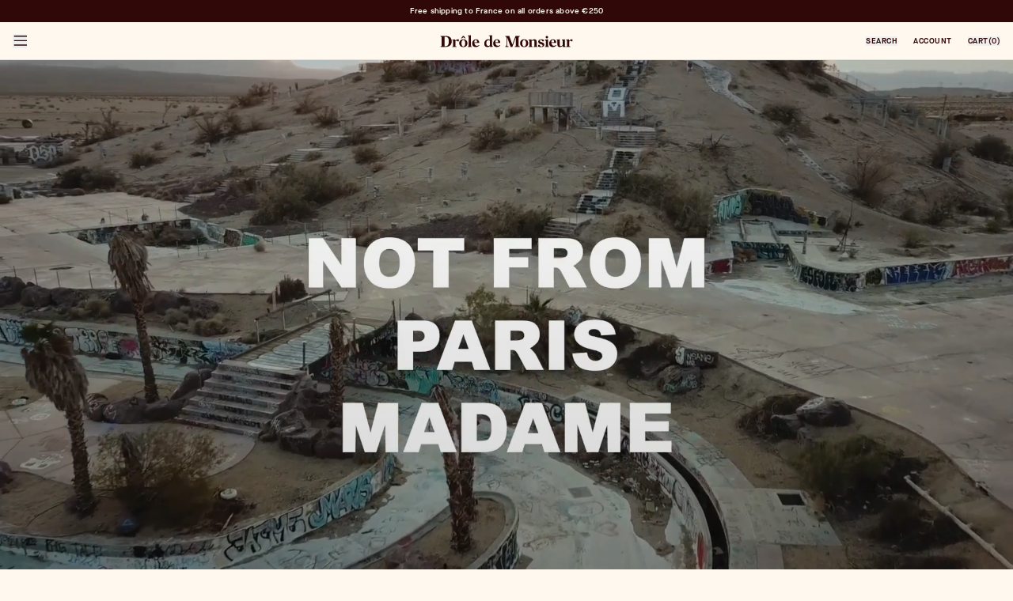

--- FILE ---
content_type: text/html; charset=utf-8
request_url: https://droledemonsieur.com/pages/boo-johnson
body_size: 59882
content:
<!doctype html>
<html class='u-scroll-smooth' lang='en'>
	<head>
		<meta charset='utf-8'>
		<meta http-equiv='X-UA-Compatible' content='IE=edge'>
		<meta
			name='viewport'
			content='width=device-width,initial-scale=1,maximum-scale=1'
		>
		<link rel='canonical' href='https://droledemonsieur.com/pages/boo-johnson'><link
				rel='icon'
				type='image/png'
				href='//droledemonsieur.com/cdn/shop/files/DDM-Visuel-D-Miroir-site.png?crop=center&height=32&v=1711551802&width=32'
			>

		





		


<title>
	Boo Johnson

		&ndash; Drôle de Monsieur</title><!-- page_description null -->


	<meta name='description' content='Discover Drôle de Monsieur, a French menswear brand blending retro inspirations with modern design, offering contemporary clothing and accessories.'>


<meta property='og:site_name' content='Drôle de Monsieur'>
<meta property='og:site' content='https://droledemonsieur.com'>
<meta property='og:url' content='https://droledemonsieur.com/pages/boo-johnson'>
<meta property='og:title' content='Boo Johnson'>
<meta property='og:type' content='website'>
<meta property='og:description' content='Discover Drôle de Monsieur, a French menswear brand blending retro inspirations with modern design, offering contemporary clothing and accessories.'>
<meta property='og:locale' content=' fr_FR'><meta property='og:image' content='http://droledemonsieur.com/cdn/shop/files/D_MIROIR_3_6acc5ad8-57db-4c81-ad99-4a65743e18ae.png?v=1725962124'>
	<meta property='og:image:alt' content='http:Boo Johnson'>
	<meta
		property='og:image:secure_url'
		content='https://droledemonsieur.com/cdn/shop/files/D_MIROIR_3_6acc5ad8-57db-4c81-ad99-4a65743e18ae.png?v=1725962124'
	>
	<meta property='og:image:width' content='143'>
	<meta property='og:image:height' content='178'><meta name='twitter:card' content='summary_large_image'><meta name='twitter:title' content='Boo Johnson'>
<meta
	name='twitter:description'
	content='Discover Drôle de Monsieur, a French menswear brand blending retro inspirations with modern design, offering contemporary clothing and accessories.'
>

		
<script src="//droledemonsieur.com/cdn/shop/t/189/assets/css.min.nmgOMitl.js" type="module"  defer  crossorigin="anonymous"></script><link href="//droledemonsieur.com/cdn/shop/t/189/assets/css.min.D6hQCZAS.css" rel="stylesheet" type="text/css" media="all" />


		<!-- snippets/settings/font-face.liquid --><style data-shopify>
	@font-face {
	    font-family: 'Maison-Neue';
	    src: url("//droledemonsieur.com/cdn/shop/t/189/assets/maisonneue-medium-webfont.woff2?v=107265117714798560441766572007") format('woff2'),
	         url("//droledemonsieur.com/cdn/shop/t/189/assets/maisonneue-medium-webfont.woff?v=117127083320141801911766572007") format('woff');
	    font-weight: 400;
	    font-style: normal;
	    font-display: swap;
	}

	@font-face {
	    font-family: 'Maison-Neue';
	    src: url("//droledemonsieur.com/cdn/shop/t/189/assets/MaisonNeueWEB-Demi.woff2?v=75289507203131382741766572007") format('woff2'),
	         url("//droledemonsieur.com/cdn/shop/t/189/assets/MaisonNeueWEB-Demi.woff?v=131167348152321070971766572007") format('woff');
	    font-weight: 700;
	    font-style: normal;
	    font-display: swap;
	}
</style>

		<link
			rel='preload'
			href='https://use.typekit.net/dnu8lgi.css'
			as='style'
			onload="this.onload=null;this.rel='stylesheet'"
		>
		<noscript
			><link rel='stylesheet' href='https://use.typekit.net/dnu8lgi.css'
		></noscript>

		<script>window.performance && window.performance.mark && window.performance.mark('shopify.content_for_header.start');</script><meta name="google-site-verification" content="LmB4WI-jKXeos7W8wXIvuCpUlcy-vt2SiZYguwo8mik">
<meta id="shopify-digital-wallet" name="shopify-digital-wallet" content="/53821997229/digital_wallets/dialog">
<meta name="shopify-checkout-api-token" content="d4ae9d21546d92ae6c7f4928e6c999ba">
<meta id="in-context-paypal-metadata" data-shop-id="53821997229" data-venmo-supported="false" data-environment="production" data-locale="en_US" data-paypal-v4="true" data-currency="EUR">
<link rel="alternate" hreflang="x-default" href="https://droledemonsieur.com/pages/boo-johnson">
<link rel="alternate" hreflang="en-FR" href="https://droledemonsieur.com/pages/boo-johnson">
<link rel="alternate" hreflang="fr-FR" href="https://droledemonsieur.com/fr/pages/boo-johnson">
<script async="async" src="/checkouts/internal/preloads.js?locale=en-FR"></script>
<script id="apple-pay-shop-capabilities" type="application/json">{"shopId":53821997229,"countryCode":"FR","currencyCode":"EUR","merchantCapabilities":["supports3DS"],"merchantId":"gid:\/\/shopify\/Shop\/53821997229","merchantName":"Drôle de Monsieur","requiredBillingContactFields":["postalAddress","email","phone"],"requiredShippingContactFields":["postalAddress","email","phone"],"shippingType":"shipping","supportedNetworks":["visa","masterCard","amex","maestro"],"total":{"type":"pending","label":"Drôle de Monsieur","amount":"1.00"},"shopifyPaymentsEnabled":true,"supportsSubscriptions":true}</script>
<script id="shopify-features" type="application/json">{"accessToken":"d4ae9d21546d92ae6c7f4928e6c999ba","betas":["rich-media-storefront-analytics"],"domain":"droledemonsieur.com","predictiveSearch":true,"shopId":53821997229,"locale":"en"}</script>
<script>var Shopify = Shopify || {};
Shopify.shop = "droledemonsieur.myshopify.com";
Shopify.locale = "en";
Shopify.currency = {"active":"EUR","rate":"1.0"};
Shopify.country = "FR";
Shopify.theme = {"name":"Market contributed header - To publish on 25\/12","id":188820488576,"schema_name":"Starter Colorz","schema_version":"13\/01\/26-500762","theme_store_id":null,"role":"main"};
Shopify.theme.handle = "null";
Shopify.theme.style = {"id":null,"handle":null};
Shopify.cdnHost = "droledemonsieur.com/cdn";
Shopify.routes = Shopify.routes || {};
Shopify.routes.root = "/";</script>
<script type="module">!function(o){(o.Shopify=o.Shopify||{}).modules=!0}(window);</script>
<script>!function(o){function n(){var o=[];function n(){o.push(Array.prototype.slice.apply(arguments))}return n.q=o,n}var t=o.Shopify=o.Shopify||{};t.loadFeatures=n(),t.autoloadFeatures=n()}(window);</script>
<script id="shop-js-analytics" type="application/json">{"pageType":"page"}</script>
<script defer="defer" async type="module" src="//droledemonsieur.com/cdn/shopifycloud/shop-js/modules/v2/client.init-shop-cart-sync_BApSsMSl.en.esm.js"></script>
<script defer="defer" async type="module" src="//droledemonsieur.com/cdn/shopifycloud/shop-js/modules/v2/chunk.common_CBoos6YZ.esm.js"></script>
<script type="module">
  await import("//droledemonsieur.com/cdn/shopifycloud/shop-js/modules/v2/client.init-shop-cart-sync_BApSsMSl.en.esm.js");
await import("//droledemonsieur.com/cdn/shopifycloud/shop-js/modules/v2/chunk.common_CBoos6YZ.esm.js");

  window.Shopify.SignInWithShop?.initShopCartSync?.({"fedCMEnabled":true,"windoidEnabled":true});

</script>
<script>(function() {
  var isLoaded = false;
  function asyncLoad() {
    if (isLoaded) return;
    isLoaded = true;
    var urls = ["https:\/\/static.returngo.ai\/master.returngo.ai\/returngo.min.js?shop=droledemonsieur.myshopify.com","https:\/\/d1564fddzjmdj5.cloudfront.net\/initializercolissimo.js?app_name=happycolissimo\u0026cloud=d1564fddzjmdj5.cloudfront.net\u0026shop=droledemonsieur.myshopify.com","https:\/\/crossborder-integration.global-e.com\/resources\/js\/app?shop=droledemonsieur.myshopify.com","https:\/\/static.klaviyo.com\/onsite\/js\/klaviyo.js?company_id=WFW2Cc\u0026shop=droledemonsieur.myshopify.com","\/\/cdn.shopify.com\/proxy\/a395156ba76c14735ae4c2b7cf4066f1f9885e35c10865454cf9f900ad6eb3e1\/web.global-e.com\/merchant\/storefrontattributes?merchantid=10001340\u0026shop=droledemonsieur.myshopify.com\u0026sp-cache-control=cHVibGljLCBtYXgtYWdlPTkwMA","\/\/app.backinstock.org\/widget\/52629_1739947592.js?category=bis\u0026v=6\u0026shop=droledemonsieur.myshopify.com","https:\/\/connect.nosto.com\/script\/shopify\/market\/init.js?merchant=shopify-53821997229\u0026shop=droledemonsieur.myshopify.com","https:\/\/cdn.weglot.com\/weglot_script_tag.js?shop=droledemonsieur.myshopify.com"];
    for (var i = 0; i < urls.length; i++) {
      var s = document.createElement('script');
      s.type = 'text/javascript';
      s.async = true;
      s.src = urls[i];
      var x = document.getElementsByTagName('script')[0];
      x.parentNode.insertBefore(s, x);
    }
  };
  if(window.attachEvent) {
    window.attachEvent('onload', asyncLoad);
  } else {
    window.addEventListener('load', asyncLoad, false);
  }
})();</script>
<script id="__st">var __st={"a":53821997229,"offset":3600,"reqid":"085300d4-b0b2-4d76-944a-945b51205bdf-1768916947","pageurl":"droledemonsieur.com\/pages\/boo-johnson","s":"pages-701418013056","u":"5d1a7d79cb4e","p":"page","rtyp":"page","rid":701418013056};</script>
<script>window.ShopifyPaypalV4VisibilityTracking = true;</script>
<script id="captcha-bootstrap">!function(){'use strict';const t='contact',e='account',n='new_comment',o=[[t,t],['blogs',n],['comments',n],[t,'customer']],c=[[e,'customer_login'],[e,'guest_login'],[e,'recover_customer_password'],[e,'create_customer']],r=t=>t.map((([t,e])=>`form[action*='/${t}']:not([data-nocaptcha='true']) input[name='form_type'][value='${e}']`)).join(','),a=t=>()=>t?[...document.querySelectorAll(t)].map((t=>t.form)):[];function s(){const t=[...o],e=r(t);return a(e)}const i='password',u='form_key',d=['recaptcha-v3-token','g-recaptcha-response','h-captcha-response',i],f=()=>{try{return window.sessionStorage}catch{return}},m='__shopify_v',_=t=>t.elements[u];function p(t,e,n=!1){try{const o=window.sessionStorage,c=JSON.parse(o.getItem(e)),{data:r}=function(t){const{data:e,action:n}=t;return t[m]||n?{data:e,action:n}:{data:t,action:n}}(c);for(const[e,n]of Object.entries(r))t.elements[e]&&(t.elements[e].value=n);n&&o.removeItem(e)}catch(o){console.error('form repopulation failed',{error:o})}}const l='form_type',E='cptcha';function T(t){t.dataset[E]=!0}const w=window,h=w.document,L='Shopify',v='ce_forms',y='captcha';let A=!1;((t,e)=>{const n=(g='f06e6c50-85a8-45c8-87d0-21a2b65856fe',I='https://cdn.shopify.com/shopifycloud/storefront-forms-hcaptcha/ce_storefront_forms_captcha_hcaptcha.v1.5.2.iife.js',D={infoText:'Protected by hCaptcha',privacyText:'Privacy',termsText:'Terms'},(t,e,n)=>{const o=w[L][v],c=o.bindForm;if(c)return c(t,g,e,D).then(n);var r;o.q.push([[t,g,e,D],n]),r=I,A||(h.body.append(Object.assign(h.createElement('script'),{id:'captcha-provider',async:!0,src:r})),A=!0)});var g,I,D;w[L]=w[L]||{},w[L][v]=w[L][v]||{},w[L][v].q=[],w[L][y]=w[L][y]||{},w[L][y].protect=function(t,e){n(t,void 0,e),T(t)},Object.freeze(w[L][y]),function(t,e,n,w,h,L){const[v,y,A,g]=function(t,e,n){const i=e?o:[],u=t?c:[],d=[...i,...u],f=r(d),m=r(i),_=r(d.filter((([t,e])=>n.includes(e))));return[a(f),a(m),a(_),s()]}(w,h,L),I=t=>{const e=t.target;return e instanceof HTMLFormElement?e:e&&e.form},D=t=>v().includes(t);t.addEventListener('submit',(t=>{const e=I(t);if(!e)return;const n=D(e)&&!e.dataset.hcaptchaBound&&!e.dataset.recaptchaBound,o=_(e),c=g().includes(e)&&(!o||!o.value);(n||c)&&t.preventDefault(),c&&!n&&(function(t){try{if(!f())return;!function(t){const e=f();if(!e)return;const n=_(t);if(!n)return;const o=n.value;o&&e.removeItem(o)}(t);const e=Array.from(Array(32),(()=>Math.random().toString(36)[2])).join('');!function(t,e){_(t)||t.append(Object.assign(document.createElement('input'),{type:'hidden',name:u})),t.elements[u].value=e}(t,e),function(t,e){const n=f();if(!n)return;const o=[...t.querySelectorAll(`input[type='${i}']`)].map((({name:t})=>t)),c=[...d,...o],r={};for(const[a,s]of new FormData(t).entries())c.includes(a)||(r[a]=s);n.setItem(e,JSON.stringify({[m]:1,action:t.action,data:r}))}(t,e)}catch(e){console.error('failed to persist form',e)}}(e),e.submit())}));const S=(t,e)=>{t&&!t.dataset[E]&&(n(t,e.some((e=>e===t))),T(t))};for(const o of['focusin','change'])t.addEventListener(o,(t=>{const e=I(t);D(e)&&S(e,y())}));const B=e.get('form_key'),M=e.get(l),P=B&&M;t.addEventListener('DOMContentLoaded',(()=>{const t=y();if(P)for(const e of t)e.elements[l].value===M&&p(e,B);[...new Set([...A(),...v().filter((t=>'true'===t.dataset.shopifyCaptcha))])].forEach((e=>S(e,t)))}))}(h,new URLSearchParams(w.location.search),n,t,e,['guest_login'])})(!0,!0)}();</script>
<script integrity="sha256-4kQ18oKyAcykRKYeNunJcIwy7WH5gtpwJnB7kiuLZ1E=" data-source-attribution="shopify.loadfeatures" defer="defer" src="//droledemonsieur.com/cdn/shopifycloud/storefront/assets/storefront/load_feature-a0a9edcb.js" crossorigin="anonymous"></script>
<script data-source-attribution="shopify.dynamic_checkout.dynamic.init">var Shopify=Shopify||{};Shopify.PaymentButton=Shopify.PaymentButton||{isStorefrontPortableWallets:!0,init:function(){window.Shopify.PaymentButton.init=function(){};var t=document.createElement("script");t.src="https://droledemonsieur.com/cdn/shopifycloud/portable-wallets/latest/portable-wallets.en.js",t.type="module",document.head.appendChild(t)}};
</script>
<script data-source-attribution="shopify.dynamic_checkout.buyer_consent">
  function portableWalletsHideBuyerConsent(e){var t=document.getElementById("shopify-buyer-consent"),n=document.getElementById("shopify-subscription-policy-button");t&&n&&(t.classList.add("hidden"),t.setAttribute("aria-hidden","true"),n.removeEventListener("click",e))}function portableWalletsShowBuyerConsent(e){var t=document.getElementById("shopify-buyer-consent"),n=document.getElementById("shopify-subscription-policy-button");t&&n&&(t.classList.remove("hidden"),t.removeAttribute("aria-hidden"),n.addEventListener("click",e))}window.Shopify?.PaymentButton&&(window.Shopify.PaymentButton.hideBuyerConsent=portableWalletsHideBuyerConsent,window.Shopify.PaymentButton.showBuyerConsent=portableWalletsShowBuyerConsent);
</script>
<script data-source-attribution="shopify.dynamic_checkout.cart.bootstrap">document.addEventListener("DOMContentLoaded",(function(){function t(){return document.querySelector("shopify-accelerated-checkout-cart, shopify-accelerated-checkout")}if(t())Shopify.PaymentButton.init();else{new MutationObserver((function(e,n){t()&&(Shopify.PaymentButton.init(),n.disconnect())})).observe(document.body,{childList:!0,subtree:!0})}}));
</script>
<link id="shopify-accelerated-checkout-styles" rel="stylesheet" media="screen" href="https://droledemonsieur.com/cdn/shopifycloud/portable-wallets/latest/accelerated-checkout-backwards-compat.css" crossorigin="anonymous">
<style id="shopify-accelerated-checkout-cart">
        #shopify-buyer-consent {
  margin-top: 1em;
  display: inline-block;
  width: 100%;
}

#shopify-buyer-consent.hidden {
  display: none;
}

#shopify-subscription-policy-button {
  background: none;
  border: none;
  padding: 0;
  text-decoration: underline;
  font-size: inherit;
  cursor: pointer;
}

#shopify-subscription-policy-button::before {
  box-shadow: none;
}

      </style>

<script>window.performance && window.performance.mark && window.performance.mark('shopify.content_for_header.end');</script>
	<!-- BEGIN app block: shopify://apps/elevar-conversion-tracking/blocks/dataLayerEmbed/bc30ab68-b15c-4311-811f-8ef485877ad6 -->



<script type="module" dynamic>
  const configUrl = "/a/elevar/static/configs/3f3528d89c999daf3826b3b51d5679f34406b903/config.js";
  const config = (await import(configUrl)).default;
  const scriptUrl = config.script_src_app_theme_embed;

  if (scriptUrl) {
    const { handler } = await import(scriptUrl);

    await handler(
      config,
      {
        cartData: {
  marketId: "9590178036",
  attributes:{},
  cartTotal: "0.0",
  currencyCode:"EUR",
  items: []
}
,
        user: {cartTotal: "0.0",
    currencyCode:"EUR",customer: {},
}
,
        isOnCartPage:false,
        collectionView:null,
        searchResultsView:null,
        productView:null,
        checkoutComplete: null
      }
    );
  }
</script>


<!-- END app block --><!-- BEGIN app block: shopify://apps/klaviyo-email-marketing-sms/blocks/klaviyo-onsite-embed/2632fe16-c075-4321-a88b-50b567f42507 -->












  <script async src="https://static.klaviyo.com/onsite/js/WFW2Cc/klaviyo.js?company_id=WFW2Cc"></script>
  <script>!function(){if(!window.klaviyo){window._klOnsite=window._klOnsite||[];try{window.klaviyo=new Proxy({},{get:function(n,i){return"push"===i?function(){var n;(n=window._klOnsite).push.apply(n,arguments)}:function(){for(var n=arguments.length,o=new Array(n),w=0;w<n;w++)o[w]=arguments[w];var t="function"==typeof o[o.length-1]?o.pop():void 0,e=new Promise((function(n){window._klOnsite.push([i].concat(o,[function(i){t&&t(i),n(i)}]))}));return e}}})}catch(n){window.klaviyo=window.klaviyo||[],window.klaviyo.push=function(){var n;(n=window._klOnsite).push.apply(n,arguments)}}}}();</script>

  




  <script>
    window.klaviyoReviewsProductDesignMode = false
  </script>







<!-- END app block --><!-- BEGIN app block: shopify://apps/sortd-merchandiser/blocks/app-embed/5176d6ef-993f-4869-ba24-87a0a6bedcf9 -->


<script>
window.cmPercents = {
  'product_card_view': 100,
  'product_view': 100,
  'collection_view': 100,
  'product_add': 100,
  'enabled': true,
  'product_card_selector': '[role="main"] a[href*="/products"], #main a[href*="/products"], main a[href*="/products"], #shopify-section-collection-template a[href*="/products"], .collection-matrix.product-list a[href*="/products"]',
  'cart_url': '/cart',
  'store': 'droledemonsieur.myshopify.com',
  'submit': '[type="submit"]',
  'root_locale': '/',
  'root': '/',
  'collection_url': '',
  'collection_handle': '',
  'collection_id': null,
  'permissions': 123,
};

window.cmTesting = {
  'tests': '[]',
  'collection_route': '/collections',
  'variantA': '',
  'variantB': '',
  'collection_handle': '',
  'canonical_enabled': false
};

if(!(window.cmPercents.permissions != 123 && sessionStorage.getItem('themePermissions') != 'true')) {
  sessionStorage.setItem('cmTests', window.cmTesting.tests);
}
</script>



<script>
var cmInserted=function(){"use strict";var m=100,t=!1,u="animationName",d="",n="Webkit Moz O ms Khtml".split(" "),e="",i=document.createElement("div"),s={strictlyNew:!0,timeout:20,addImportant:!1};if(i.style.animationName&&(t=!0),!1===t)for(var o=0;o<n.length;o++)if(void 0!==i.style[n[o]+"AnimationName"]){e=n[o],u=e+"AnimationName",d="-"+e.toLowerCase()+"-",t=!0;break}function c(t){return s.strictlyNew&&!0===t.QinsQ}function r(t,n){function e(t){t.animationName!==o&&t[u]!==o||c(t.target)||n(t.target)}var i,o="insQ_"+m++,r=s.addImportant?" !important":"";(i=document.createElement("style")).innerHTML="@"+d+"keyframes "+o+" {  from {  outline: 1px solid transparent  } to {  outline: 0px solid transparent }  }\n"+t+" { animation-duration: 0.001s"+r+"; animation-name: "+o+r+"; "+d+"animation-duration: 0.001s"+r+"; "+d+"animation-name: "+o+r+";  } ",document.head.appendChild(i);var a=setTimeout(function(){document.addEventListener("animationstart",e,!1),document.addEventListener("MSAnimationStart",e,!1),document.addEventListener("webkitAnimationStart",e,!1)},s.timeout);return{destroy:function(){clearTimeout(a),i&&(document.head.removeChild(i),i=null),document.removeEventListener("animationstart",e),document.removeEventListener("MSAnimationStart",e),document.removeEventListener("webkitAnimationStart",e)}}}function a(t){t.QinsQ=!0}function f(t){if(t)for(a(t),t=t.firstChild;t;t=t.nextSibling)void 0!==t&&1===t.nodeType&&f(t)}function l(t,n){var e,i=[],o=function(){clearTimeout(e),e=setTimeout(function(){i.forEach(f),n(i),i=[]},10)};return r(t,function(t){if(!c(t)){a(t);var n=function t(n){return c(n.parentNode)||"BODY"===n.nodeName?n:t(n.parentNode)}(t);i.indexOf(n)<0&&i.push(n),o()}})}function v(n){return!(!t||!n.match(/[^{}]/))&&(s.strictlyNew&&f(document.body),{every:function(t){return r(n,t)},summary:function(t){return l(n,t)}})}return v.config=function(t){for(var n in t)t.hasOwnProperty(n)&&(s[n]=t[n])},v}();"undefined"!=typeof module&&void 0!==module.exports&&(module.exports=cmInserted);
function cmX(){for(var e=(navigator.userAgent||"").toLowerCase(),t=[/bot/,/crawl/,/spider/,/slurp/,/curl/,/wget/,/python-requests/,/axios/,/feedfetcher/,/ia_archiver/,/facebookexternalhit/,/facebot/,/google web preview/,/googlebot/,/bingpreview/,/bingbot/,/duckduckbot/,/baiduspider/,/yandex/,/sogou/,/exabot/,/dotbot/,/msnbot/,/yahoo/,/adsbot/,/mediapartners google/,/developers google/,/embedly/,/quora link preview/,/rogerbot/,/applebot/,/tweetmemebot/,/ahrefsbot/,/semrush/,/mj12bot/,/uptimerobot/,/screamingfrog/,/pinterest/,/whatsapp/,/telegrambot/,/vkshare/,/slackbot/,/discordbot/,/flipboard/,/preview/,/phantomjs/,/headless/,/prerender/,/metauri/,/node-superagent/,/python-urllib/,/java\/[0-9\.]+/,/lighthouse/,/chrome-lighthouse/,/pagespeed/,/yadirectfetcher/,/mailru\//,/daum[ /]/,/gomezagent/,/pingdom/,/rigor/,/postman/,/firephp/,/wappalyzer/,/whatcms\//,/zgrab/,/webglance/,/webkit2png/,/analyzer/,/virtuoso/,/pageburst/,/gozilla\//,/cloudflare/,/cf-network/,/cf-edge/,/cf-connecting-ip/],r=0;r<t.length;r++)if(t[r].test(e))return!0;if(navigator.webdriver||!navigator.languages||0===navigator.languages.length||e.indexOf("headlesschrome")>=0||window._phantom||window.__nightmare||window.callPhantom)return!0;try{if("undefined"!=typeof screen&&window.innerHeight&&screen.height-window.innerHeight<0)return!0}catch(s){}return!1}class CMUtils{constructor(){}saveId(){window?.cmPercents?.collection_id&&sessionStorage.setItem("collectionReferrerId",JSON.stringify({[window.location.href.split("?")[0]]:window.cmPercents.collection_id}))}anyNotFoundIds(e,t){if(void 0!==t){for(let r=0;r<e.length;r++)if(!t[decodeURIComponent(e[r].split("/products/")[1])])return!0}return!1}fetchRedirectedURL(e){return new Promise((t,r)=>{let s=new XMLHttpRequest;s.open("GET",e,!0),s.onload=()=>{200===s.status?t(s.responseURL):r(Error("Failed to fetch redirected URL"))},s.onerror=()=>r(Error("Network error")),s.send()})}filteredProductCards(e,t,r){let s;try{s=JSON.parse(sessionStorage.getItem("viewedProductCards")||'{"cards":[]}')||{cards:[]}}catch(n){s={cards:[]}}let o=[...s.cards];e=[...new Set(e||[])];let i=e.filter(e=>{try{if(e&&e.includes("/products/")&&!s.cards.includes(e.split("/products/")[1].split("?")[0]))return o.push(e.split("/products/")[1].split("?")[0]),!0}catch(t){return!1}});if(sessionStorage.setItem("viewedProductCards",JSON.stringify({cards:o})),void 0!==t){let c=[],l=[];for(let a=0;a<i.length;a++){let d=void 0!==t?t[decodeURIComponent(i[a].split("/products/")[1])]:null;"undefined"!=typeof cmIds&&(d=d??(cmIds.find(e=>e[0]==i[a].split("/products/")[1])??[null,null])[1]),d?l.push(d):c.push(i[a])}return[c,l]}return[i,[]]}trackLinksInView(e,t){let r=new IntersectionObserver(e=>{e.forEach(e=>{e.intersectionRatio>0&&e?.target?.href&&t(e.target.href.replace(/^.*\/\/[^\/]+/,"").split("?")[0],r)})});r.observe(e)}productIdFromCollection(e=1){return new Promise(async(t,r)=>{let s=new XMLHttpRequest;if(!window.location.href){console.error("No location.href available");return}let n=window.location.href.split("?")[0];if(n&&window.cmPercents.root_locale!==window.cmPercents.root){let o;if(sessionStorage.getItem(`collection:${window.cmPercents.collection_url}`))n=sessionStorage.getItem(`collection:${window.cmPercents.collection_url}`);else{try{o=await this.fetchRedirectedURL("https://"+(window.location.host+window.cmPercents.root_locale+"/collections/"+window.cmPercents.collection_handle).replace("//","/"))}catch(i){console.error("Error fetching redirected URL:",i)}o&&(sessionStorage.setItem(`collection:${window.cmPercents.collection_url}`,o),n=o)}}n&&(s.open("GET",`${n}/products.json?limit=250${1!=e?`&page=${e}`:""}`,!0),s.responseType="json",s.onload=async function(){200===s.status&&s?.response?.products?t(s?.response?.products):t(null)},s.onerror=function(){t(null)},s.send())})}get collectionHandle(){let e=document.referrer.split("/");for(var t=0;t<e.length;t++)if("collections"==e[t]&&e.length>t+1)return e[t+1];return null}squashCart(e){let t={};return e.map(e=>t[e.product_id]=e.product_id in t?t[e.product_id]+e.quantity:e.quantity),t}findLineItemDifferences(e,t){let r={};for(let s in e)if(t.hasOwnProperty(s)){let n=e[s]-t[s];n>0&&(r[s]=n)}else r[s]=e[s];return r}get currentCart(){return new Promise((e,t)=>{let r=new XMLHttpRequest;r.open("GET",window.cmPercents.cart_url+".json",!0),r.responseType="json",r.onload=async function(){200===r.status?e(r?.response?.items):e(null)},r.onerror=function(){e(null)},r.send()})}}class CMCheckForTests{constructor(){this.tests=window?.cmPercents?.tests?JSON.parse(window.cmPercents.tests):[];try{this.#a()}catch(e){console.error("Error checking for tests:",e);try{document.body.classList.remove("cm-ab-hide")}catch(t){console.error("Error removing class cm-ab-hide:",t)}}}#b(){return Date.now().toString(36)+Math.random().toString(36).substr(2,25)+"-"+Math.floor(100*Math.random()+1)}#a(){let e=!1;if(window?.cmTesting?.tests&&window?.cmTesting?.collection_handle)try{let t=JSON.parse(window.cmTesting.tests);if(Array.isArray(t)&&t.length>0)for(let r=0;r<t.length;r++){let s=t[r],n=sessionStorage.getItem("sessionIdCm")||this.#b(),o=parseInt(n.split("-")[1])>50;if(sessionStorage.setItem("sessionIdCm",n),o&&s?.aHandle==window.cmTesting.collection_handle&&window.cmTesting?.variantB==s?.bHandle){if(!window.cmTesting?.variantB)return;if(window.cmTesting.canonical_enabled||!cmX()){let i=new URLSearchParams(window.location.search);if(i.has("cmread")){document.documentElement.classList.remove("cm-ab-hide");return}i.set("cmread","true"),e=!0,location.replace(window.cmTesting.collection_route+"/"+s?.bHandle+"?"+i.toString());return}}else if(s?.bHandle==window.cmCollectionHandle&&!o&&s?.aHandle==window.cmTesting.variantA){let c=new URLSearchParams(window.location.search);if(c.has("cmread"))return;c.set("cmread","true"),e=!0,location.replace(window.cmPercents.collection_route+"/"+s?.aHandle+"?"+c.toString());return}}}catch(l){console.error("Error parsing tests:",l)}finally{e||document.documentElement.classList.remove("cm-ab-hide")}}}const cmCheckForTests=new CMCheckForTests;class CMEventTracker{#c;#d;#e;#f;#g;#h;#i;#j;#k;#l;#m;#n;constructor(e,t){if(100==window.cmPercents.permissions&&"true"!=sessionStorage.getItem("themePermissions")||(this.#c=e,this.#m="https://us-central1-collection-merchandiser.cloudfunctions.net/event-tracking-trigger",this.#d=sessionStorage.getItem("sessionIdCm"),this.#f=new Date().toISOString(),this.#h=Shopify.shop||window?.cmPercents?.store,this.#i=[],this.#e={},this.collectionProducts,this.#k,this.#l=window?.cmPercents?.submit?document.querySelectorAll(window.cmPercents.submit):null,this.#d||(this.#d=this.#b(),sessionStorage.setItem("sessionIdCm",this.#d)),!this.#d))return;this.#g=new CMUtils,this.#g.saveId(),this.#n=1;try{this.#o()}catch(r){console.log(r)}}set setProductCardUrlsToSend(e){0==this.#i.length&&setTimeout(()=>{this.#p()},1750),this.#i.push(e)}async #p(){let a=!0;for(;this.#g.anyNotFoundIds(this.#i,this.#j)&&a;){let d=await this.#g.productIdFromCollection(this.#n);this.#n=this.#n+1;let u=Array.isArray(d)?d.reduce((e,t,r,s)=>(e[t.handle]=t.id,e),{}):{};0==Object.keys(u).length&&(a=!1),this.#j={...this.#j,...u}}let h=this.#g.filteredProductCards(this.#i,this.#j,this);h.length>0&&h[1].length>0&&this.#q("product_card_view",null,{ids:h[1],collection_id:window?.cmPercents?.collection_id||0,multiplier:parseFloat(100/window.cmPercents.product_card_view)}),this.#i=[]}async #o(){if(window?.cmPercents?.collection_id){let p=await this.#g.productIdFromCollection();this.#n=2,this.#j=Array.isArray(p)?p.reduce((e,t,r,s)=>(e[t.handle]=t.id,e),{}):{};let m=document.querySelectorAll(window.cmPercents.product_card_selector),g=e=>{this.#g.trackLinksInView(e,async(e,t)=>{t.disconnect(),this.setProductCardUrlsToSend=e})};m.forEach(e=>{g(e)}),cmInserted(window.cmPercents.product_card_selector).every(e=>{g(e)}),window.addEventListener("beforeunload",()=>{this.#p()})}}#b(){return Date.now().toString(36)+Math.random().toString(36).substr(2,25)+"-"+Math.floor(100*Math.random()+1)}#q(f,$,w){let b={event_type:f,timestamp:this.#f,session_id:this.#d,page_data:this.#e,store:this.#h};b.page_data={...b.page_data,...w},$&&(b.linkData=$);let y=new XMLHttpRequest;y.open("POST","purchase_to_product"!=f&&"product_purchase"!=f?this.#c:this.#m),y.setRequestHeader("Content-Type","application/json"),y.send(JSON.stringify(b))}#r(P){return new Promise(e=>{setTimeout(e,P)})}}"complete"===document.readyState?new CMEventTracker("https://cm-event-trigger-6deun5o54a-uw.a.run.app/event-tracking-trigger"):window.addEventListener("load",()=>{new CMEventTracker("https://cm-event-trigger-6deun5o54a-uw.a.run.app/event-tracking-trigger")});
</script>
<!-- END app block --><!-- BEGIN app block: shopify://apps/gorgias-live-chat-helpdesk/blocks/gorgias/a66db725-7b96-4e3f-916e-6c8e6f87aaaa -->
<script defer data-gorgias-loader-chat src="https://config.gorgias.chat/bundle-loader/shopify/droledemonsieur.myshopify.com"></script>


<script defer data-gorgias-loader-convert  src="https://content.9gtb.com/loader.js"></script>


<script defer data-gorgias-loader-mailto-replace  src="https://config.gorgias.help/api/contact-forms/replace-mailto-script.js?shopName=droledemonsieur"></script>


<!-- END app block --><script src="https://cdn.shopify.com/extensions/019ba25f-3f0c-753c-b178-f52f3fda4dbd/nosto-personalization-188/assets/market-init.js" type="text/javascript" defer="defer"></script>
<script src="https://cdn.shopify.com/extensions/019bd604-66d4-7f1e-800c-9ed0cf44db9b/baback-27/assets/app.js" type="text/javascript" defer="defer"></script>
<link href="https://monorail-edge.shopifysvc.com" rel="dns-prefetch">
<script>(function(){if ("sendBeacon" in navigator && "performance" in window) {try {var session_token_from_headers = performance.getEntriesByType('navigation')[0].serverTiming.find(x => x.name == '_s').description;} catch {var session_token_from_headers = undefined;}var session_cookie_matches = document.cookie.match(/_shopify_s=([^;]*)/);var session_token_from_cookie = session_cookie_matches && session_cookie_matches.length === 2 ? session_cookie_matches[1] : "";var session_token = session_token_from_headers || session_token_from_cookie || "";function handle_abandonment_event(e) {var entries = performance.getEntries().filter(function(entry) {return /monorail-edge.shopifysvc.com/.test(entry.name);});if (!window.abandonment_tracked && entries.length === 0) {window.abandonment_tracked = true;var currentMs = Date.now();var navigation_start = performance.timing.navigationStart;var payload = {shop_id: 53821997229,url: window.location.href,navigation_start,duration: currentMs - navigation_start,session_token,page_type: "page"};window.navigator.sendBeacon("https://monorail-edge.shopifysvc.com/v1/produce", JSON.stringify({schema_id: "online_store_buyer_site_abandonment/1.1",payload: payload,metadata: {event_created_at_ms: currentMs,event_sent_at_ms: currentMs}}));}}window.addEventListener('pagehide', handle_abandonment_event);}}());</script>
<script id="web-pixels-manager-setup">(function e(e,d,r,n,o){if(void 0===o&&(o={}),!Boolean(null===(a=null===(i=window.Shopify)||void 0===i?void 0:i.analytics)||void 0===a?void 0:a.replayQueue)){var i,a;window.Shopify=window.Shopify||{};var t=window.Shopify;t.analytics=t.analytics||{};var s=t.analytics;s.replayQueue=[],s.publish=function(e,d,r){return s.replayQueue.push([e,d,r]),!0};try{self.performance.mark("wpm:start")}catch(e){}var l=function(){var e={modern:/Edge?\/(1{2}[4-9]|1[2-9]\d|[2-9]\d{2}|\d{4,})\.\d+(\.\d+|)|Firefox\/(1{2}[4-9]|1[2-9]\d|[2-9]\d{2}|\d{4,})\.\d+(\.\d+|)|Chrom(ium|e)\/(9{2}|\d{3,})\.\d+(\.\d+|)|(Maci|X1{2}).+ Version\/(15\.\d+|(1[6-9]|[2-9]\d|\d{3,})\.\d+)([,.]\d+|)( \(\w+\)|)( Mobile\/\w+|) Safari\/|Chrome.+OPR\/(9{2}|\d{3,})\.\d+\.\d+|(CPU[ +]OS|iPhone[ +]OS|CPU[ +]iPhone|CPU IPhone OS|CPU iPad OS)[ +]+(15[._]\d+|(1[6-9]|[2-9]\d|\d{3,})[._]\d+)([._]\d+|)|Android:?[ /-](13[3-9]|1[4-9]\d|[2-9]\d{2}|\d{4,})(\.\d+|)(\.\d+|)|Android.+Firefox\/(13[5-9]|1[4-9]\d|[2-9]\d{2}|\d{4,})\.\d+(\.\d+|)|Android.+Chrom(ium|e)\/(13[3-9]|1[4-9]\d|[2-9]\d{2}|\d{4,})\.\d+(\.\d+|)|SamsungBrowser\/([2-9]\d|\d{3,})\.\d+/,legacy:/Edge?\/(1[6-9]|[2-9]\d|\d{3,})\.\d+(\.\d+|)|Firefox\/(5[4-9]|[6-9]\d|\d{3,})\.\d+(\.\d+|)|Chrom(ium|e)\/(5[1-9]|[6-9]\d|\d{3,})\.\d+(\.\d+|)([\d.]+$|.*Safari\/(?![\d.]+ Edge\/[\d.]+$))|(Maci|X1{2}).+ Version\/(10\.\d+|(1[1-9]|[2-9]\d|\d{3,})\.\d+)([,.]\d+|)( \(\w+\)|)( Mobile\/\w+|) Safari\/|Chrome.+OPR\/(3[89]|[4-9]\d|\d{3,})\.\d+\.\d+|(CPU[ +]OS|iPhone[ +]OS|CPU[ +]iPhone|CPU IPhone OS|CPU iPad OS)[ +]+(10[._]\d+|(1[1-9]|[2-9]\d|\d{3,})[._]\d+)([._]\d+|)|Android:?[ /-](13[3-9]|1[4-9]\d|[2-9]\d{2}|\d{4,})(\.\d+|)(\.\d+|)|Mobile Safari.+OPR\/([89]\d|\d{3,})\.\d+\.\d+|Android.+Firefox\/(13[5-9]|1[4-9]\d|[2-9]\d{2}|\d{4,})\.\d+(\.\d+|)|Android.+Chrom(ium|e)\/(13[3-9]|1[4-9]\d|[2-9]\d{2}|\d{4,})\.\d+(\.\d+|)|Android.+(UC? ?Browser|UCWEB|U3)[ /]?(15\.([5-9]|\d{2,})|(1[6-9]|[2-9]\d|\d{3,})\.\d+)\.\d+|SamsungBrowser\/(5\.\d+|([6-9]|\d{2,})\.\d+)|Android.+MQ{2}Browser\/(14(\.(9|\d{2,})|)|(1[5-9]|[2-9]\d|\d{3,})(\.\d+|))(\.\d+|)|K[Aa][Ii]OS\/(3\.\d+|([4-9]|\d{2,})\.\d+)(\.\d+|)/},d=e.modern,r=e.legacy,n=navigator.userAgent;return n.match(d)?"modern":n.match(r)?"legacy":"unknown"}(),u="modern"===l?"modern":"legacy",c=(null!=n?n:{modern:"",legacy:""})[u],f=function(e){return[e.baseUrl,"/wpm","/b",e.hashVersion,"modern"===e.buildTarget?"m":"l",".js"].join("")}({baseUrl:d,hashVersion:r,buildTarget:u}),m=function(e){var d=e.version,r=e.bundleTarget,n=e.surface,o=e.pageUrl,i=e.monorailEndpoint;return{emit:function(e){var a=e.status,t=e.errorMsg,s=(new Date).getTime(),l=JSON.stringify({metadata:{event_sent_at_ms:s},events:[{schema_id:"web_pixels_manager_load/3.1",payload:{version:d,bundle_target:r,page_url:o,status:a,surface:n,error_msg:t},metadata:{event_created_at_ms:s}}]});if(!i)return console&&console.warn&&console.warn("[Web Pixels Manager] No Monorail endpoint provided, skipping logging."),!1;try{return self.navigator.sendBeacon.bind(self.navigator)(i,l)}catch(e){}var u=new XMLHttpRequest;try{return u.open("POST",i,!0),u.setRequestHeader("Content-Type","text/plain"),u.send(l),!0}catch(e){return console&&console.warn&&console.warn("[Web Pixels Manager] Got an unhandled error while logging to Monorail."),!1}}}}({version:r,bundleTarget:l,surface:e.surface,pageUrl:self.location.href,monorailEndpoint:e.monorailEndpoint});try{o.browserTarget=l,function(e){var d=e.src,r=e.async,n=void 0===r||r,o=e.onload,i=e.onerror,a=e.sri,t=e.scriptDataAttributes,s=void 0===t?{}:t,l=document.createElement("script"),u=document.querySelector("head"),c=document.querySelector("body");if(l.async=n,l.src=d,a&&(l.integrity=a,l.crossOrigin="anonymous"),s)for(var f in s)if(Object.prototype.hasOwnProperty.call(s,f))try{l.dataset[f]=s[f]}catch(e){}if(o&&l.addEventListener("load",o),i&&l.addEventListener("error",i),u)u.appendChild(l);else{if(!c)throw new Error("Did not find a head or body element to append the script");c.appendChild(l)}}({src:f,async:!0,onload:function(){if(!function(){var e,d;return Boolean(null===(d=null===(e=window.Shopify)||void 0===e?void 0:e.analytics)||void 0===d?void 0:d.initialized)}()){var d=window.webPixelsManager.init(e)||void 0;if(d){var r=window.Shopify.analytics;r.replayQueue.forEach((function(e){var r=e[0],n=e[1],o=e[2];d.publishCustomEvent(r,n,o)})),r.replayQueue=[],r.publish=d.publishCustomEvent,r.visitor=d.visitor,r.initialized=!0}}},onerror:function(){return m.emit({status:"failed",errorMsg:"".concat(f," has failed to load")})},sri:function(e){var d=/^sha384-[A-Za-z0-9+/=]+$/;return"string"==typeof e&&d.test(e)}(c)?c:"",scriptDataAttributes:o}),m.emit({status:"loading"})}catch(e){m.emit({status:"failed",errorMsg:(null==e?void 0:e.message)||"Unknown error"})}}})({shopId: 53821997229,storefrontBaseUrl: "https://droledemonsieur.com",extensionsBaseUrl: "https://extensions.shopifycdn.com/cdn/shopifycloud/web-pixels-manager",monorailEndpoint: "https://monorail-edge.shopifysvc.com/unstable/produce_batch",surface: "storefront-renderer",enabledBetaFlags: ["2dca8a86"],webPixelsConfigList: [{"id":"2759557504","configuration":"{\"accountID\": \"123\"}","eventPayloadVersion":"v1","runtimeContext":"STRICT","scriptVersion":"ae53c215948d1046f0dbb7f8d3d9009f","type":"APP","apiClientId":3094213,"privacyPurposes":[],"dataSharingAdjustments":{"protectedCustomerApprovalScopes":["read_customer_personal_data"]}},{"id":"2504065408","configuration":"{\"accountID\":\"WFW2Cc\",\"webPixelConfig\":\"eyJlbmFibGVBZGRlZFRvQ2FydEV2ZW50cyI6IHRydWV9\"}","eventPayloadVersion":"v1","runtimeContext":"STRICT","scriptVersion":"524f6c1ee37bacdca7657a665bdca589","type":"APP","apiClientId":123074,"privacyPurposes":["ANALYTICS","MARKETING"],"dataSharingAdjustments":{"protectedCustomerApprovalScopes":["read_customer_address","read_customer_email","read_customer_name","read_customer_personal_data","read_customer_phone"]}},{"id":"2472149376","configuration":"{\"accountID\":\"shopify-53821997229\", \"endpoint\":\"https:\/\/connect.nosto.com\"}","eventPayloadVersion":"v1","runtimeContext":"STRICT","scriptVersion":"85848493c2a1c7a4bbf22728b6f9f31f","type":"APP","apiClientId":272825,"privacyPurposes":["ANALYTICS","MARKETING"],"dataSharingAdjustments":{"protectedCustomerApprovalScopes":["read_customer_personal_data"]}},{"id":"213582173","configuration":"{\"tagID\":\"2612733123372\"}","eventPayloadVersion":"v1","runtimeContext":"STRICT","scriptVersion":"18031546ee651571ed29edbe71a3550b","type":"APP","apiClientId":3009811,"privacyPurposes":["ANALYTICS","MARKETING","SALE_OF_DATA"],"dataSharingAdjustments":{"protectedCustomerApprovalScopes":["read_customer_address","read_customer_email","read_customer_name","read_customer_personal_data","read_customer_phone"]}},{"id":"125960541","configuration":"{\"accountId\":\"Global-e\",\"merchantId\":\"10001340\",\"baseApiUrl\":\"https:\/\/checkout-service.global-e.com\/api\/v1\",\"siteId\":\"7ce243a1e1a2\",\"BorderfreeMetaCAPIEnabled\":\"False\",\"FT_IsLegacyAnalyticsSDKEnabled\":\"True\",\"FT_IsAnalyticsSDKEnabled\":\"False\",\"CDNUrl\":\"https:\/\/webservices.global-e.com\/\",\"BfGoogleAdsEnabled\":\"false\"}","eventPayloadVersion":"v1","runtimeContext":"STRICT","scriptVersion":"b2d8ed55b60de79e062266ff7faf98d6","type":"APP","apiClientId":5806573,"privacyPurposes":["SALE_OF_DATA"],"dataSharingAdjustments":{"protectedCustomerApprovalScopes":["read_customer_address","read_customer_email","read_customer_name","read_customer_personal_data","read_customer_phone"]}},{"id":"70058333","configuration":"{\"config_url\": \"\/a\/elevar\/static\/configs\/3f3528d89c999daf3826b3b51d5679f34406b903\/config.js\"}","eventPayloadVersion":"v1","runtimeContext":"STRICT","scriptVersion":"ab86028887ec2044af7d02b854e52653","type":"APP","apiClientId":2509311,"privacyPurposes":[],"dataSharingAdjustments":{"protectedCustomerApprovalScopes":["read_customer_address","read_customer_email","read_customer_name","read_customer_personal_data","read_customer_phone"]}},{"id":"77955421","eventPayloadVersion":"1","runtimeContext":"LAX","scriptVersion":"1","type":"CUSTOM","privacyPurposes":["ANALYTICS","MARKETING","SALE_OF_DATA"],"name":"Elevar Custom Pixel Beta"},{"id":"79298909","eventPayloadVersion":"1","runtimeContext":"LAX","scriptVersion":"1","type":"CUSTOM","privacyPurposes":["ANALYTICS","MARKETING","SALE_OF_DATA"],"name":"Google Ads - Enhanced purchase"},{"id":"81297757","eventPayloadVersion":"1","runtimeContext":"LAX","scriptVersion":"1","type":"CUSTOM","privacyPurposes":["ANALYTICS","MARKETING","SALE_OF_DATA"],"name":"Analytics.subscribe"},{"id":"178651520","eventPayloadVersion":"v1","runtimeContext":"LAX","scriptVersion":"1","type":"CUSTOM","privacyPurposes":["ANALYTICS"],"name":"Google Analytics tag (migrated)"},{"id":"254378368","eventPayloadVersion":"1","runtimeContext":"LAX","scriptVersion":"2","type":"CUSTOM","privacyPurposes":[],"name":"Consent mode checkout - didomi"},{"id":"shopify-app-pixel","configuration":"{}","eventPayloadVersion":"v1","runtimeContext":"STRICT","scriptVersion":"0450","apiClientId":"shopify-pixel","type":"APP","privacyPurposes":["ANALYTICS","MARKETING"]},{"id":"shopify-custom-pixel","eventPayloadVersion":"v1","runtimeContext":"LAX","scriptVersion":"0450","apiClientId":"shopify-pixel","type":"CUSTOM","privacyPurposes":["ANALYTICS","MARKETING"]}],isMerchantRequest: false,initData: {"shop":{"name":"Drôle de Monsieur","paymentSettings":{"currencyCode":"EUR"},"myshopifyDomain":"droledemonsieur.myshopify.com","countryCode":"FR","storefrontUrl":"https:\/\/droledemonsieur.com"},"customer":null,"cart":null,"checkout":null,"productVariants":[],"purchasingCompany":null},},"https://droledemonsieur.com/cdn","fcfee988w5aeb613cpc8e4bc33m6693e112",{"modern":"","legacy":""},{"shopId":"53821997229","storefrontBaseUrl":"https:\/\/droledemonsieur.com","extensionBaseUrl":"https:\/\/extensions.shopifycdn.com\/cdn\/shopifycloud\/web-pixels-manager","surface":"storefront-renderer","enabledBetaFlags":"[\"2dca8a86\"]","isMerchantRequest":"false","hashVersion":"fcfee988w5aeb613cpc8e4bc33m6693e112","publish":"custom","events":"[[\"page_viewed\",{}]]"});</script><script>
  window.ShopifyAnalytics = window.ShopifyAnalytics || {};
  window.ShopifyAnalytics.meta = window.ShopifyAnalytics.meta || {};
  window.ShopifyAnalytics.meta.currency = 'EUR';
  var meta = {"page":{"pageType":"page","resourceType":"page","resourceId":701418013056,"requestId":"085300d4-b0b2-4d76-944a-945b51205bdf-1768916947"}};
  for (var attr in meta) {
    window.ShopifyAnalytics.meta[attr] = meta[attr];
  }
</script>
<script class="analytics">
  (function () {
    var customDocumentWrite = function(content) {
      var jquery = null;

      if (window.jQuery) {
        jquery = window.jQuery;
      } else if (window.Checkout && window.Checkout.$) {
        jquery = window.Checkout.$;
      }

      if (jquery) {
        jquery('body').append(content);
      }
    };

    var hasLoggedConversion = function(token) {
      if (token) {
        return document.cookie.indexOf('loggedConversion=' + token) !== -1;
      }
      return false;
    }

    var setCookieIfConversion = function(token) {
      if (token) {
        var twoMonthsFromNow = new Date(Date.now());
        twoMonthsFromNow.setMonth(twoMonthsFromNow.getMonth() + 2);

        document.cookie = 'loggedConversion=' + token + '; expires=' + twoMonthsFromNow;
      }
    }

    var trekkie = window.ShopifyAnalytics.lib = window.trekkie = window.trekkie || [];
    if (trekkie.integrations) {
      return;
    }
    trekkie.methods = [
      'identify',
      'page',
      'ready',
      'track',
      'trackForm',
      'trackLink'
    ];
    trekkie.factory = function(method) {
      return function() {
        var args = Array.prototype.slice.call(arguments);
        args.unshift(method);
        trekkie.push(args);
        return trekkie;
      };
    };
    for (var i = 0; i < trekkie.methods.length; i++) {
      var key = trekkie.methods[i];
      trekkie[key] = trekkie.factory(key);
    }
    trekkie.load = function(config) {
      trekkie.config = config || {};
      trekkie.config.initialDocumentCookie = document.cookie;
      var first = document.getElementsByTagName('script')[0];
      var script = document.createElement('script');
      script.type = 'text/javascript';
      script.onerror = function(e) {
        var scriptFallback = document.createElement('script');
        scriptFallback.type = 'text/javascript';
        scriptFallback.onerror = function(error) {
                var Monorail = {
      produce: function produce(monorailDomain, schemaId, payload) {
        var currentMs = new Date().getTime();
        var event = {
          schema_id: schemaId,
          payload: payload,
          metadata: {
            event_created_at_ms: currentMs,
            event_sent_at_ms: currentMs
          }
        };
        return Monorail.sendRequest("https://" + monorailDomain + "/v1/produce", JSON.stringify(event));
      },
      sendRequest: function sendRequest(endpointUrl, payload) {
        // Try the sendBeacon API
        if (window && window.navigator && typeof window.navigator.sendBeacon === 'function' && typeof window.Blob === 'function' && !Monorail.isIos12()) {
          var blobData = new window.Blob([payload], {
            type: 'text/plain'
          });

          if (window.navigator.sendBeacon(endpointUrl, blobData)) {
            return true;
          } // sendBeacon was not successful

        } // XHR beacon

        var xhr = new XMLHttpRequest();

        try {
          xhr.open('POST', endpointUrl);
          xhr.setRequestHeader('Content-Type', 'text/plain');
          xhr.send(payload);
        } catch (e) {
          console.log(e);
        }

        return false;
      },
      isIos12: function isIos12() {
        return window.navigator.userAgent.lastIndexOf('iPhone; CPU iPhone OS 12_') !== -1 || window.navigator.userAgent.lastIndexOf('iPad; CPU OS 12_') !== -1;
      }
    };
    Monorail.produce('monorail-edge.shopifysvc.com',
      'trekkie_storefront_load_errors/1.1',
      {shop_id: 53821997229,
      theme_id: 188820488576,
      app_name: "storefront",
      context_url: window.location.href,
      source_url: "//droledemonsieur.com/cdn/s/trekkie.storefront.cd680fe47e6c39ca5d5df5f0a32d569bc48c0f27.min.js"});

        };
        scriptFallback.async = true;
        scriptFallback.src = '//droledemonsieur.com/cdn/s/trekkie.storefront.cd680fe47e6c39ca5d5df5f0a32d569bc48c0f27.min.js';
        first.parentNode.insertBefore(scriptFallback, first);
      };
      script.async = true;
      script.src = '//droledemonsieur.com/cdn/s/trekkie.storefront.cd680fe47e6c39ca5d5df5f0a32d569bc48c0f27.min.js';
      first.parentNode.insertBefore(script, first);
    };
    trekkie.load(
      {"Trekkie":{"appName":"storefront","development":false,"defaultAttributes":{"shopId":53821997229,"isMerchantRequest":null,"themeId":188820488576,"themeCityHash":"6908524610302975758","contentLanguage":"en","currency":"EUR"},"isServerSideCookieWritingEnabled":true,"monorailRegion":"shop_domain","enabledBetaFlags":["65f19447"]},"Session Attribution":{},"S2S":{"facebookCapiEnabled":false,"source":"trekkie-storefront-renderer","apiClientId":580111}}
    );

    var loaded = false;
    trekkie.ready(function() {
      if (loaded) return;
      loaded = true;

      window.ShopifyAnalytics.lib = window.trekkie;

      var originalDocumentWrite = document.write;
      document.write = customDocumentWrite;
      try { window.ShopifyAnalytics.merchantGoogleAnalytics.call(this); } catch(error) {};
      document.write = originalDocumentWrite;

      window.ShopifyAnalytics.lib.page(null,{"pageType":"page","resourceType":"page","resourceId":701418013056,"requestId":"085300d4-b0b2-4d76-944a-945b51205bdf-1768916947","shopifyEmitted":true});

      var match = window.location.pathname.match(/checkouts\/(.+)\/(thank_you|post_purchase)/)
      var token = match? match[1]: undefined;
      if (!hasLoggedConversion(token)) {
        setCookieIfConversion(token);
        
      }
    });


        var eventsListenerScript = document.createElement('script');
        eventsListenerScript.async = true;
        eventsListenerScript.src = "//droledemonsieur.com/cdn/shopifycloud/storefront/assets/shop_events_listener-3da45d37.js";
        document.getElementsByTagName('head')[0].appendChild(eventsListenerScript);

})();</script>
  <script>
  if (!window.ga || (window.ga && typeof window.ga !== 'function')) {
    window.ga = function ga() {
      (window.ga.q = window.ga.q || []).push(arguments);
      if (window.Shopify && window.Shopify.analytics && typeof window.Shopify.analytics.publish === 'function') {
        window.Shopify.analytics.publish("ga_stub_called", {}, {sendTo: "google_osp_migration"});
      }
      console.error("Shopify's Google Analytics stub called with:", Array.from(arguments), "\nSee https://help.shopify.com/manual/promoting-marketing/pixels/pixel-migration#google for more information.");
    };
    if (window.Shopify && window.Shopify.analytics && typeof window.Shopify.analytics.publish === 'function') {
      window.Shopify.analytics.publish("ga_stub_initialized", {}, {sendTo: "google_osp_migration"});
    }
  }
</script>
<script
  defer
  src="https://droledemonsieur.com/cdn/shopifycloud/perf-kit/shopify-perf-kit-3.0.4.min.js"
  data-application="storefront-renderer"
  data-shop-id="53821997229"
  data-render-region="gcp-us-east1"
  data-page-type="page"
  data-theme-instance-id="188820488576"
  data-theme-name="Starter Colorz"
  data-theme-version="13/01/26-500762"
  data-monorail-region="shop_domain"
  data-resource-timing-sampling-rate="10"
  data-shs="true"
  data-shs-beacon="true"
  data-shs-export-with-fetch="true"
  data-shs-logs-sample-rate="1"
  data-shs-beacon-endpoint="https://droledemonsieur.com/api/collect"
></script>
</head>

	<body
		class='template-page-boo-johnson'
	><!-- snippets/commons/skiplink -->


<nav
	class='c-skiplink'
	aria-label='Quick access'
>
	<ul>
		<li>
			<a href='#header'>Link to main navigation</a>
		</li>
		<li>
			<button data-predictive-search-open>Link to search</button>
		</li>
		<li>
			<a href='#main-content'>Link to main content</a>
		</li>
		<li>
			<a href='#footer'>Link to footer</a>
		</li>
	</ul>
</nav>

<section id="shopify-section-header-nosto-search" class="shopify-section">

<clrz-nosto-search
	client:visible
	class='c-nosto-search'
>
	<form
		action='/search'
		class='u-relative u-h-full'
		role='search'
		aria-label='Search'
	>
		<div
			class='c-nosto-search__header t-form'
			role='group'
			aria-labelledby='search-label'
		>
			<label
				id='search-label'
				class='c-nosto-search__icon-search'
				aria-label='Search'
				for='search-mobile'
			>
				<!-- snippets/icons/icons -->


		<svg
			width='20px'
			height='20px'
			fill='none'
			viewBox='0 0 16 16'
			xmlns='http://www.w3.org/2000/svg'
			
				aria-labelledby='svg-id-search'
			
			class='c-icon '
		>
			
				<title id='svg-id-search'>search</title>
			
			<path d="M6.926 1.728a5.152 5.152 0 0 1 4.118 8.394l2.839 2.838.053.054-.758.758-.054-.053-2.838-2.84a5.152 5.152 0 1 1-3.36-9.151Zm.918 1.16a4.074 4.074 0 1 0-1.587 7.993 4.074 4.074 0 0 0 1.587-7.992Z" fill="currentColor" stroke="currentColor" stroke-width=".15"/>
		</svg>
	

			</label>

			<input
				id='search-mobile'
				data-nosto-search-input
				data-pw-search-input
				class='c-nosto-search__input'
				type='text'
				value=''
				name='q'
				placeholder='Search (ex: white shirt)'
				aria-describedby='search-help'
				aria-required='true'
				autocomplete='off'
			>

			<div id='search-help' class='u-sr-only'>
				Type your search to find products, pages or collections
			</div>

			<button
				data-nosto-search-refresh
				class='c-nosto-search__refresh t-button t-button--icon u-flex-none'
				type='button'
				aria-label='Refresh search'
			>
				<!-- snippets/icons/icons -->


		<svg
			width='18px'
			height='18px'
			fill='none'
			viewBox='0 0 16 16'
			xmlns='http://www.w3.org/2000/svg'
			
				aria-labelledby='svg-id-refresh'
			
			class='c-icon u-stroke-0 '
		>
			
				<title id='svg-id-refresh'>refresh</title>
			
			<path d="M8 2.54c-.81.001-1.61.159-2.355.463a6.034 6.034 0 0 0-1.977 1.306v-1.95a.35.35 0 0 0-.11-.254.384.384 0 0 0-.53 0 .35.35 0 0 0-.11.253v2.865c0 .095.039.186.11.253.07.068.165.105.264.105h3c.1 0 .195-.037.266-.105a.35.35 0 0 0 .11-.253.35.35 0 0 0-.11-.253.384.384 0 0 0-.265-.105H4.147A5.336 5.336 0 0 1 7.31 3.301a5.451 5.451 0 0 1 3.48.723A5.057 5.057 0 0 1 12.986 6.7a4.803 4.803 0 0 1-.098 3.4 5.094 5.094 0 0 1-2.347 2.558 5.465 5.465 0 0 1-3.517.539 5.304 5.304 0 0 1-3.067-1.728 4.878 4.878 0 0 1-1.207-3.2.35.35 0 0 0-.11-.253.384.384 0 0 0-.53 0A.35.35 0 0 0 2 8.27c0 1.133.352 2.241 1.011 3.183a5.949 5.949 0 0 0 2.693 2.11 6.263 6.263 0 0 0 3.467.327 6.093 6.093 0 0 0 3.072-1.568 5.655 5.655 0 0 0 1.642-2.934 5.492 5.492 0 0 0-.342-3.311 5.796 5.796 0 0 0-2.21-2.572A6.203 6.203 0 0 0 8 2.54Z" fill="#300808"/><path d="M8 2.54v-.08.08ZM3.668 4.309h-.08V4.5l.136-.136-.057-.056Zm.48.556L4.09 4.81l-.131.136h.188v-.08ZM2.75 8.27h.08-.08Zm-.75 0h.08H2Zm6-5.73v-.08a6.345 6.345 0 0 0-2.385.468l.03.075.03.074A6.185 6.185 0 0 1 8 2.62v-.08Zm-2.355.463-.03-.075A6.114 6.114 0 0 0 3.61 4.252l.056.057.057.056a5.954 5.954 0 0 1 1.951-1.288l-.03-.074ZM3.668 4.309h.08v-1.95h-.16v1.95h.08Zm0-1.95h.08a.43.43 0 0 0-.135-.312l-.055.058-.056.058a.27.27 0 0 1 .086.195h.08Zm-.11-.254.055-.058a.464.464 0 0 0-.32-.127v.16c.079 0 .154.03.21.083l.055-.058ZM3.293 2v-.08a.464.464 0 0 0-.32.127l.054.058.056.058a.304.304 0 0 1 .21-.083V2Zm-.266.105-.055-.058a.43.43 0 0 0-.135.311h.16a.27.27 0 0 1 .086-.195l-.056-.058Zm-.11.253h-.08v2.865h.16V2.358h-.08Zm0 2.865h-.08c0 .118.05.23.135.311l.055-.058.056-.057a.27.27 0 0 1-.086-.196h-.08Zm.11.253-.055.058c.086.082.201.127.32.127v-.16a.304.304 0 0 1-.21-.082l-.055.057Zm.265.105v.08h3v-.16h-3v.08Zm3 0v.08c.12 0 .235-.045.32-.127l-.054-.058-.056-.057a.304.304 0 0 1-.21.082v.08Zm.266-.105.055.058a.43.43 0 0 0 .134-.31h-.16a.27.27 0 0 1-.085.195l.056.057Zm.11-.253h.08a.43.43 0 0 0-.135-.31l-.055.057-.056.058a.27.27 0 0 1 .086.195h.08Zm-.11-.253.055-.058a.464.464 0 0 0-.32-.127v.16c.079 0 .154.03.21.083l.055-.058Zm-.265-.105v-.08H4.147v.16h2.146v-.08Zm-2.146 0 .058.056A5.256 5.256 0 0 1 7.32 3.38l-.01-.08-.01-.08A5.416 5.416 0 0 0 4.09 4.81l.058.056ZM7.31 3.301l.01.08a5.371 5.371 0 0 1 3.429.712l.04-.07.042-.068A5.531 5.531 0 0 0 7.3 3.222l.01.079Zm3.48.723-.041.069a4.977 4.977 0 0 1 2.161 2.634l.076-.026.076-.026a5.137 5.137 0 0 0-2.231-2.72l-.041.069ZM12.986 6.7l-.076.026a4.722 4.722 0 0 1-.096 3.344l.074.03.074.03a4.883 4.883 0 0 0 .1-3.456l-.076.026Zm-.098 3.4-.074-.03a5.013 5.013 0 0 1-2.31 2.517l.037.071.037.07a5.174 5.174 0 0 0 2.384-2.597l-.074-.03ZM10.54 12.66l-.038-.07a5.386 5.386 0 0 1-3.465.53l-.014.079-.014.079c1.22.22 2.481.027 3.568-.547l-.037-.07Zm-3.517.539.014-.079a5.224 5.224 0 0 1-3.02-1.702l-.061.053-.06.052a5.383 5.383 0 0 0 3.113 1.755l.014-.08ZM3.957 11.47l.06-.053A4.798 4.798 0 0 1 2.83 8.27h-.16c0 1.188.434 2.338 1.226 3.252l.06-.052ZM2.75 8.27h.08a.43.43 0 0 0-.135-.311l-.055.058-.055.057a.27.27 0 0 1 .085.196h.08Zm-.11-.253.055-.058a.464.464 0 0 0-.32-.127v.16c.08 0 .155.03.21.082l.055-.057Zm-.265-.105v-.08a.464.464 0 0 0-.32.127l.055.058.055.057a.304.304 0 0 1 .21-.082v-.08Zm-.265.105-.055-.058a.43.43 0 0 0-.135.31h.16a.27.27 0 0 1 .085-.195l-.055-.057ZM2 8.27h-.08c0 1.15.357 2.274 1.026 3.23l.065-.047.066-.045A5.469 5.469 0 0 1 2.08 8.27H2Zm1.011 3.183-.065.046a6.03 6.03 0 0 0 2.728 2.14l.03-.075.03-.075a5.87 5.87 0 0 1-2.657-2.082l-.066.046Zm2.693 2.11-.03.075c1.111.44 2.333.554 3.511.33l-.014-.078-.015-.079a6.183 6.183 0 0 1-3.423-.322l-.03.075Zm3.467.327.014.079a6.172 6.172 0 0 0 3.113-1.59l-.055-.057-.056-.058a6.012 6.012 0 0 1-3.031 1.547l.015.079Zm3.072-1.568.055.058a5.735 5.735 0 0 0 1.665-2.976l-.078-.016-.079-.017a5.575 5.575 0 0 1-1.619 2.893l.056.058Zm1.642-2.934.078.016a5.572 5.572 0 0 0-.346-3.359l-.074.032-.073.032a5.411 5.411 0 0 1 .336 3.262l.079.017Zm-.342-3.311.074-.032a5.877 5.877 0 0 0-2.24-2.607l-.044.067-.043.068a5.716 5.716 0 0 1 2.18 2.536l.073-.032Zm-2.21-2.572.043-.067A6.283 6.283 0 0 0 8 2.46v.16c1.172 0 2.317.331 3.29.953l.043-.068Z" fill="#300808"/>
		</svg>
	

			</button>

			<button
				data-nosto-search-close
				data-pw-search-close-button
				class='u-flex'
				type='button'
				aria-label='Close search'
			>
				<!-- snippets/icons/icons -->


		<svg
			width='20px'
			height='20px'
			fill='none'
			viewBox='0 0 16 16'
			xmlns='http://www.w3.org/2000/svg'
			
				aria-labelledby='svg-id-close'
			
			class='c-icon u-stroke-0 '
		>
			
				<title id='svg-id-close'>close</title>
			
			<path d="m12.243 3.757-.408-.407L8 7.185 4.165 3.35l-.408.407-.407.408L7.185 8 3.35 11.835l.407.408.408.407L8 8.815l3.835 3.835.408-.407.407-.408L8.815 8l3.835-3.835-.407-.408Z" fill="#300808"/>
		</svg>
	

			</button>
		</div>

		<div
			data-nosto-search-default-container
		>
			<div class='c-nosto-search__default'>
				<div class='u-flex u-flex-col u-space-y-24 u-px-16 u-py-24'>
					<span class='t-title t-title--sm u-text-light-grey'>
						Suggestions
					</span>
					
						<a href='/collections/all-nfpm' class='t-title t-title--md'>Not from Paris Madame</a>
					
						<a href='/collections/les-essentiels' class='t-title t-title--md'>Essentials</a>
					
						<a href='/collections/t-shirts' class='t-title t-title--md'>T-Shirts</a>
					
						<a href='/collections/accessories' class='t-title t-title--md'>Accessories</a>
					
				</div>
				<div class='u-grid u-grid-cols-2 u-gap-x-4 u-px-8 u-pb-16'>
					
						
						<a class='u-relative u-hover' href='/collections/all-nfpm'><!-- /snippets/commons/picture.liquid -->
<picture class='u-aspect-4/5 u-h-full u-block u-w-full | u-text-black'>
		      <source	  srcset='//droledemonsieur.com/cdn/shop/files/251114_DDM_SloganRose-140_copie_2.webp?v=1764248697&width=90 90w        ,//droledemonsieur.com/cdn/shop/files/251114_DDM_SloganRose-140_copie_2.webp?v=1764248697&width=192 192w        ,//droledemonsieur.com/cdn/shop/files/251114_DDM_SloganRose-140_copie_2.webp?v=1764248697&width=256 256w        ,//droledemonsieur.com/cdn/shop/files/251114_DDM_SloganRose-140_copie_2.webp?v=1764248697&width=320 320w        ,//droledemonsieur.com/cdn/shop/files/251114_DDM_SloganRose-140_copie_2.webp?v=1764248697&width=360 360w        ,//droledemonsieur.com/cdn/shop/files/251114_DDM_SloganRose-140_copie_2.webp?v=1764248697&width=384 384w        ,//droledemonsieur.com/cdn/shop/files/251114_DDM_SloganRose-140_copie_2.webp?v=1764248697&width=415 415w        ,//droledemonsieur.com/cdn/shop/files/251114_DDM_SloganRose-140_copie_2.webp?v=1764248697&width=480 480w        ,//droledemonsieur.com/cdn/shop/files/251114_DDM_SloganRose-140_copie_2.webp?v=1764248697&width=512 512w        ,//droledemonsieur.com/cdn/shop/files/251114_DDM_SloganRose-140_copie_2.webp?v=1764248697&width=640 640w        '	  	  sizes="25vw"	  	          media="(min-width: 992px)"                width='2000'        height='2499'>      <source	  srcset='//droledemonsieur.com/cdn/shop/files/251114_DDM_SloganRose-140_copie_2.webp?v=1764248697&width=90 90w        ,//droledemonsieur.com/cdn/shop/files/251114_DDM_SloganRose-140_copie_2.webp?v=1764248697&width=192 192w        ,//droledemonsieur.com/cdn/shop/files/251114_DDM_SloganRose-140_copie_2.webp?v=1764248697&width=256 256w        ,//droledemonsieur.com/cdn/shop/files/251114_DDM_SloganRose-140_copie_2.webp?v=1764248697&width=320 320w        ,//droledemonsieur.com/cdn/shop/files/251114_DDM_SloganRose-140_copie_2.webp?v=1764248697&width=360 360w        ,//droledemonsieur.com/cdn/shop/files/251114_DDM_SloganRose-140_copie_2.webp?v=1764248697&width=384 384w        ,//droledemonsieur.com/cdn/shop/files/251114_DDM_SloganRose-140_copie_2.webp?v=1764248697&width=415 415w        ,//droledemonsieur.com/cdn/shop/files/251114_DDM_SloganRose-140_copie_2.webp?v=1764248697&width=480 480w        ,//droledemonsieur.com/cdn/shop/files/251114_DDM_SloganRose-140_copie_2.webp?v=1764248697&width=512 512w        ,//droledemonsieur.com/cdn/shop/files/251114_DDM_SloganRose-140_copie_2.webp?v=1764248697&width=640 640w        '	  	  sizes="25vw"	  	          width='2000'        height='2499'>
		<img
			loading='lazy'
			
			src='//droledemonsieur.com/cdn/shop/files/251114_DDM_SloganRose-140_copie_2.webp?v=1764248697&width=800'
			class='  u-w-full u-h-full u-object-cover'
			width='2000'
			height='2499'
			
				alt=''
				role='presentation'
			
		>
	</picture>

	
		<div class='c-overlay'>&nbsp;</div>
	

								<div class='u-absolute u-bottom-16 u-left-0 u-w-full | u-text-center'>
									<span class='t-link t-link--white'>
										slogan
									</span>
								</div>
							
						</a>
					
						
						<a class='u-relative u-hover' href='/collections/knitwear'><!-- /snippets/commons/picture.liquid -->
<picture class='u-aspect-4/5 u-h-full u-block u-w-full | u-text-black'>
		      <source	  srcset='//droledemonsieur.com/cdn/shop/files/DDM_KNITWEAR_FW25_RECHERCHE.webp?v=1764248698&width=90 90w        ,//droledemonsieur.com/cdn/shop/files/DDM_KNITWEAR_FW25_RECHERCHE.webp?v=1764248698&width=192 192w        ,//droledemonsieur.com/cdn/shop/files/DDM_KNITWEAR_FW25_RECHERCHE.webp?v=1764248698&width=256 256w        ,//droledemonsieur.com/cdn/shop/files/DDM_KNITWEAR_FW25_RECHERCHE.webp?v=1764248698&width=320 320w        ,//droledemonsieur.com/cdn/shop/files/DDM_KNITWEAR_FW25_RECHERCHE.webp?v=1764248698&width=360 360w        ,//droledemonsieur.com/cdn/shop/files/DDM_KNITWEAR_FW25_RECHERCHE.webp?v=1764248698&width=384 384w        ,//droledemonsieur.com/cdn/shop/files/DDM_KNITWEAR_FW25_RECHERCHE.webp?v=1764248698&width=415 415w        ,//droledemonsieur.com/cdn/shop/files/DDM_KNITWEAR_FW25_RECHERCHE.webp?v=1764248698&width=480 480w        ,//droledemonsieur.com/cdn/shop/files/DDM_KNITWEAR_FW25_RECHERCHE.webp?v=1764248698&width=512 512w        ,//droledemonsieur.com/cdn/shop/files/DDM_KNITWEAR_FW25_RECHERCHE.webp?v=1764248698&width=640 640w        '	  	  sizes="25vw"	  	          media="(min-width: 992px)"                width='2000'        height='2499'>      <source	  srcset='//droledemonsieur.com/cdn/shop/files/DDM_KNITWEAR_FW25_RECHERCHE.webp?v=1764248698&width=90 90w        ,//droledemonsieur.com/cdn/shop/files/DDM_KNITWEAR_FW25_RECHERCHE.webp?v=1764248698&width=192 192w        ,//droledemonsieur.com/cdn/shop/files/DDM_KNITWEAR_FW25_RECHERCHE.webp?v=1764248698&width=256 256w        ,//droledemonsieur.com/cdn/shop/files/DDM_KNITWEAR_FW25_RECHERCHE.webp?v=1764248698&width=320 320w        ,//droledemonsieur.com/cdn/shop/files/DDM_KNITWEAR_FW25_RECHERCHE.webp?v=1764248698&width=360 360w        ,//droledemonsieur.com/cdn/shop/files/DDM_KNITWEAR_FW25_RECHERCHE.webp?v=1764248698&width=384 384w        ,//droledemonsieur.com/cdn/shop/files/DDM_KNITWEAR_FW25_RECHERCHE.webp?v=1764248698&width=415 415w        ,//droledemonsieur.com/cdn/shop/files/DDM_KNITWEAR_FW25_RECHERCHE.webp?v=1764248698&width=480 480w        ,//droledemonsieur.com/cdn/shop/files/DDM_KNITWEAR_FW25_RECHERCHE.webp?v=1764248698&width=512 512w        ,//droledemonsieur.com/cdn/shop/files/DDM_KNITWEAR_FW25_RECHERCHE.webp?v=1764248698&width=640 640w        '	  	  sizes="25vw"	  	          width='2000'        height='2499'>
		<img
			loading='lazy'
			
			src='//droledemonsieur.com/cdn/shop/files/DDM_KNITWEAR_FW25_RECHERCHE.webp?v=1764248698&width=800'
			class='  u-w-full u-h-full u-object-cover'
			width='2000'
			height='2499'
			
				alt=''
				role='presentation'
			
		>
	</picture>

	
		<div class='c-overlay'>&nbsp;</div>
	

								<div class='u-absolute u-bottom-16 u-left-0 u-w-full | u-text-center'>
									<span class='t-link t-link--white'>
										knitwear
									</span>
								</div>
							
						</a>
					
				</div>
			</div>
		</div>

		<div
			data-nosto-search-tabs
			class='c-nosto-search__tabs'
			style='display: none;'
			role='tablist'
			aria-label='Search results tabs'
		>
			<button
				id='products-tab'
				data-nosto-search-tab
				data-tab='products'
				class='c-nosto-search__tab t-link c-nosto-search__tab--active'
				type='button'
				role='tab'
				aria-selected='true'
				aria-controls='products-panel'
			>
				Products
				(<span data-nosto-search-products-count>0</span>)
			</button>
			<button
				id='suggestions-tab'
				data-nosto-search-tab
				data-tab='suggestions'
				class='c-nosto-search__tab t-link t-link--no-underline'
				type='button'
				role='tab'
				aria-selected='false'
				aria-controls='suggestions-panel'
			>
				Pages &amp; Collections
				(<span data-nosto-search-suggestions-count>0</span>)
			</button>
		</div>

		<div
			data-nosto-search-suggestions-container
			class='c-nosto-search__results u-px-16'
			id='suggestions-panel'
			role='tabpanel'
			aria-labelledby='suggestions-tab'
		>
			<div
				data-nosto-search-suggestions-results
				class='u-flex u-flex-col u-space-y-24 u-mt-16'
			></div>
		</div>

		<div
			data-nosto-search-products-container
			class='c-nosto-search__results'
			id='products-panel'
			role='tabpanel'
			aria-labelledby='products-tab'
		>
			<div class='u-px-8 | u-overflow-y-auto'>
				<div
					data-nosto-search-products-results
					class='u-grid u-grid-cols-2 u-gap-x-4 u-gap-y-24 u-mt-4 u-pb-16'
				></div>
			</div>

			<div class='u-p-8 u-border-t u-border-dark-beige'>
				<button
					type='submit'
					class='t-button t-button--secondary u-w-full'
					data-pw-search-see-all-products
				>
					See all products
				</button>
			</div>
		</div>

		<div
			data-nosto-search-products-container-no-results
			class='c-nosto-search__results u-px-16'
			id='products-no-results-panel'
			role='tabpanel'
			aria-labelledby='products-tab'
		>
			<div
				class='u-mt-4 | t-text t-text--lg u-text-light-grey'
				role='status'
				aria-live='polite'
			>
				No products found
			</div>
		</div>

		<div
			data-nosto-search-suggestions-container-no-results
			class='c-nosto-search__results u-px-16'
			id='suggestions-no-results-panel'
			role='tabpanel'
			aria-labelledby='suggestions-tab'
		>
			<div
				class='u-mt-4 | t-text t-text--lg u-text-light-grey'
				role='status'
				aria-live='polite'
			>
				No suggestions found
			</div>
		</div>

		<div
			data-nosto-search-loading
			class='u-sr-only u-px-16'
		>
			<!-- snippets/commons/loader -->




<div
	class='c-loader '
	
	role='status'
	aria-live='polite'
	aria-label='Searching...'
	id='loader-now'
>
	
		<span class='u-sr-only'>general.search.loading</span>
	

	<svg
		aria-hidden='true'
		focusable='false'
		role='presentation'
		class='spinner'
		viewBox='0 0 66 66'
		xmlns='http://www.w3.org/2000/svg'
		aria-describedby='loader-now-desc'
	>
		<circle class="path" fill="none" stroke-width="4" cx="33" cy="33" r="30"></circle>
	</svg>

	<text id='loader-now-desc' class='u-sr-only'>
		Translation missing: en.general.loading_animation
	</text>
</div>

		</div>

		<div
			data-nosto-search-error
			class='u-sr-only u-px-16'
			role='alert'
			aria-live='assertive'
		>
			An error occurred while searching
		</div>
	</form>
</clrz-nosto-search>

<div
	data-nosto-search-overlay
	data-nosto-search-close
	class='c-nosto-search__overlay'
	aria-hidden='true'
>
	&nbsp;
</div>


</section><section id="shopify-section-cart-drawer" class="shopify-section">

	
<!-- snippets/commons/sidebar -->
<clrz-sidebar
		id='cart'
		class='c-sidebar '
		role='dialog'
		aria-modal='true'
		data-component='sidebar'
		data-position='right'
		aria-label='cart'
		client:idle
		
		
		
		data-pw-sidebar
	>
		<div class='c-sidebar__header '>
			<div class='t-title t-title--md'>
				
		<div class="u-flex u-items-center">
			<span>Cart</span>
		</div>

	
			</div>
			<button
				class='c-sidebar__close'
				data-sidebar-close='cart'
				data-pw-sidebar-close='cart'
				aria-controls='cart'
			>
				<!-- snippets/icons/icons -->


		<svg
			width='16px'
			height='16px'
			fill='none'
			viewBox='0 0 16 16'
			xmlns='http://www.w3.org/2000/svg'
			
				aria-labelledby='svg-id-close'
			
			class='c-icon u-stroke-0 '
		>
			
				<title id='svg-id-close'>close</title>
			
			<path d="m12.243 3.757-.408-.407L8 7.185 4.165 3.35l-.408.407-.407.408L7.185 8 3.35 11.835l.407.408.408.407L8 8.815l3.835 3.835.408-.407.407-.408L8.815 8l3.835-3.835-.407-.408Z" fill="#300808"/>
		</svg>
	

			</button>
		</div>
		<div class='c-sidebar__inner with-header'>
			
        



<cart-drawer
	data-js-cart-drawer
	data-pw-cart-drawer
	id='cart-drawer'
	class='u-block u-h-full'
>
	<div
		id='CartDrawer'
		data-js-cart-drawer-rerender
		class='c-cart-drawer drawer__content  is-empty '
	>
		<div
			class='c-cart-drawer__content'
			role='dialog'
			aria-modal='true'
			aria-label='Cart'
		><div class='u-py-16'>
					<p class='u-mb-20 | t-text t-text--sm t-text--lowercase'>
						Suggestions
					</p>
					<div class='u-flex u-flex-wrap u-gap-x-12 u-gap-y-4'>
						
							<a href='/collections/all-nfpm' class='t-link'>
								Not from Paris Madame
							</a>
						
							<a href='/collections/les-essentiels' class='t-link'>
								Essentials
							</a>
						
							<a href='/collections/t-shirts' class='t-link'>
								T-Shirts
							</a>
						
					</div>
				</div><cart-items
				class='is-empty'
			>
				

				<form
					action='/cart'
					id='CartDrawer-Form'
					class='cart__contents cart-drawer__form | u-pb-20'
					method='post'
				>
					<div
						data-js-cart-drawer-error
						class='u-hidden'
						role='alert'
					></div>
					<div
	id='CartDrawer-CartItems'
	class='drawer__contents'
>
	<p
		data-js-cart-live-region-text
		class='visually-hidden'
		role='status'
	></p>
	<p
		data-js-cart-status
		class='visually-hidden'
		aria-hidden='true'
		role='status'
	>
		Loading...
	</p>
</div>

				</form>
			</cart-items>
		</div>

		<div>
			<div
				id='CartDrawer-Checkout'
				class='u-p-16 u-space-y-8 | u-border-t u-border-dark-beige'
			>
				
			</div>
		</div>
	</div>
</cart-drawer>

<div
	data-cart-drawer-cross-sell
	class='c-cart-drawer__cross-sell is-empty'
>
	<div class='u-mb-12 lg:u-mb-20 | t-title t-title--md'>
		Suggestions
	</div>

	<div data-cart-drawer-cross-sell-rerender>
		
			
				


	<clrz-nosto-recommendations
		client:visible
		data-is-cart-reco='true'
		class='u-block u-h-[75px] lg:u-h-full'
	>
		<div class='nosto_element' id='cartpage-nosto-1'></div>

		<div
			data-reco-nosto-slider
			data-reco-nosto-id='cartpage-nosto-1'
			class='u-h-full'
		>
			<div
				data-reco-nosto-products
				class='c-cart-drawer__cross-sell__content max-lg:u-space-x-4 lg:u-space-y-16'
			></div>
		</div>
	</clrz-nosto-recommendations>


			
		
	</div>
</div>

<script>
	document.addEventListener('DOMContentLoaded', function () {
		function isIE() {
			const ua = window.navigator.userAgent;
			const msie = ua.indexOf('MSIE ');
			const trident = ua.indexOf('Trident/');

			return msie > 0 || trident > 0;
		}

		if (!isIE()) return;
		const cartSubmitInput = document.createElement('input');
		cartSubmitInput.setAttribute('name', 'checkout');
		cartSubmitInput.setAttribute('type', 'hidden');
		document.querySelector('#cart').appendChild(cartSubmitInput);
		document
			.querySelector('#checkout')
			.addEventListener('click', function (event) {
				document.querySelector('#cart').submit();
			});
	});
</script>

    
		</div>
	</clrz-sidebar>

	
		<div
			class='c-sidebar__overlay'
			data-overlay
			data-sidebar-close='cart'
			data-pw-sidebar-overlay='cart'
		></div>
	

</section><div class='l-header-sticky'>
			<section id="shopify-section-announcement-bar" class="shopify-section">


	
		<div
			role='status'
			aria-live='polite'
			aria-atomic='true'
			class='c-announcement-bar'
		>
			
				<span class='t-text t-text--sm u-text-center  t-text--lowercase u-font-bold'>Free shipping to France on all orders above €250</span>
			
		</div>
	


<div id='GEBannerContainer'></div>


	<style>
		.template-index {
			#FreeShippingBanner {
				display: none !important;
			}
		}
	</style>



</section>
			
				<!-- BEGIN sections: header-group -->
<div id="shopify-section-sections--27134175379840__header_CiiNRM" class="shopify-section shopify-section-group-header-group">


	<div class='l-header'>
		<clrz-header
			client:idle
			class='u-block u-h-full '
		>
			<header
				class='u-px-16 | u-grid u-grid-cols-3 u-items-center u-h-full'
				role='banner'
				aria-label='Main navigation'
			>
				<div class='u-flex u-items-center'>
					<button
						data-open-header-sidebar
						class='u-flex u-w-fit'
						aria-label='Open menu'
						aria-expanded='false'
						aria-controls='header-sidebar'
					>
						<!-- snippets/icons/icons -->


		<svg
			width='18px'
			height='18px'
			fill='none'
			viewBox='0 0 16 16'
			xmlns='http://www.w3.org/2000/svg'
			
				aria-labelledby='svg-id-burger'
			
			class='c-icon '
		>
			
				<title id='svg-id-burger'>burger</title>
			
			<path stroke='currentColor' stroke-width='1.2' stroke-linecap='square' d='M2.1 2.4h13.8M2.1 7.4h13.8M2.1 12.4h13.8'/>
		</svg>
	

					</button>
					<button
						data-nosto-search-open
						class='u-flex lg:u-hidden u-ml-16 | t-text t-text--sm u-font-bold'
						aria-label='Open search'
					>
						<!-- snippets/icons/icons -->


		<svg
			width='20px'
			height='20px'
			fill='none'
			viewBox='0 0 16 16'
			xmlns='http://www.w3.org/2000/svg'
			
				aria-labelledby='svg-id-search'
			
			class='c-icon '
		>
			
				<title id='svg-id-search'>search</title>
			
			<path d="M6.926 1.728a5.152 5.152 0 0 1 4.118 8.394l2.839 2.838.053.054-.758.758-.054-.053-2.838-2.84a5.152 5.152 0 1 1-3.36-9.151Zm.918 1.16a4.074 4.074 0 1 0-1.587 7.993 4.074 4.074 0 0 0 1.587-7.992Z" fill="currentColor" stroke="currentColor" stroke-width=".15"/>
		</svg>
	

					</button>
				</div>

				<a
					href='/'
					class='u-mx-auto'
					aria-label='Go to homepage'
				>
					

					<span data-logo-full class='l-header__logo-full'><svg
	width='152'
	height='14'
	fill='none'
	xmlns='http://www.w3.org/2000/svg'
>
	<path d="M89.967 12.135V3.678c0-1.606.051-1.722 1.15-1.852v-.764h-4.783l-3.58 9.895-3.568-9.895h-4.46v.764c.931.13 1.177.376 1.177 1.347v8.03c0 1.489-.207 1.71-1.344 1.813v.764h3.645v-.764c-1.215-.04-1.448-.376-1.448-1.813V2.68l4.007 11.099h1.926l4.007-11.1v9.481c-.038.648-.258.79-1.228.868v.764h5.869v-.764c-1.008-.026-1.319-.233-1.37-.894ZM119.413 11.164c0-1.295-.685-2.098-2.172-2.63-1.189-.414-.698-.245-1.538-.543l-.284-.091c-.827-.337-1.151-.686-1.151-1.23 0-.622.53-1.023 1.216-1.023.775 0 1.344.479 1.628 1.554h1.784l-.077-1.684c-1.099-.414-1.927-.609-2.818-.609-2.172 0-3.607 1.075-3.607 2.707 0 .855.375 1.593 1.06 2.06.491.297.789.44 2.133.893.776.246 1.073.363 1.357.57.375.233.582.544.582.932 0 .66-.621 1.153-1.474 1.153-.892 0-1.59-.687-1.887-1.8h-1.913v1.787c1.034.544 2.004.79 3.18.79 2.508-.013 3.981-1.062 3.981-2.836ZM121.003 2.46c0 .765.607 1.374 1.37 1.374.763 0 1.396-.61 1.396-1.373 0-.764-.633-1.399-1.396-1.399-.763 0-1.37.635-1.37 1.399ZM120.021 5.919c1.009.116 1.099.298 1.099 1.191v4.87c0 .893-.258 1.191-1.099 1.217v.583h4.732v-.583c-.828-.013-1.06-.285-1.06-1.217V4.83c-.854.247-2.288.415-3.672.493v.596ZM133.322 11.863l-.362-.376a3.95 3.95 0 0 1-2.456.894c-1.59 0-2.766-1.308-2.973-3.302h5.636c.013-.13.013-.247.013-.285 0-2.293-1.513-3.899-3.671-3.899-2.612 0-4.525 2.086-4.525 4.857 0 2.448 1.745 4.248 4.124 4.248 1.564-.013 3.089-.777 4.214-2.137Zm-5.83-3.523c0-.725.052-1.113.246-1.593.284-.699.866-1.113 1.422-1.113.413 0 .814.168 1.098.57.285.414.401.906.401 1.683v.453h-3.167ZM10.949 2.409C9.72 1.515 8.195 1.062 5.998 1.062H.013v.764c1.19.039 1.422.194 1.46.855l.014 9.079c-.013.647-.052.79-.233.984-.168.207-.4.246-1.254.285v.764h5.558c4.783 0 7.523-2.448 7.523-6.476 0-2.124-.788-3.937-2.132-4.908Zm-5.61 10.503-.582-.013V1.943l.491-.013c3.193-.117 4.498 1.476 4.498 5.608 0 3.742-1.383 5.426-4.407 5.374ZM18.407 13.184c-.93-.052-1.111-.259-1.111-1.217V8.03c0-.376.051-.61.232-.83.298-.44.776-.776 1.073-.776.453 0 .737.168.905.764h1.72V5.103a2.482 2.482 0 0 0-.944-.208c-.983 0-2.004.544-2.986 1.632l-.401-1.632c-.685.234-1.99.402-3.193.44v.61c.039.012.078.012.117.012.736.091.904.337.904 1.295v4.74c0 .907-.207 1.153-1.02 1.218v.583h4.911v-.583h-.207v-.026ZM29.097 3.795 27.03 1.1H25.93l-2.159 2.694h1.035l1.641-1.27 1.732 1.27h.918ZM32.626 2.215v9.765c0 .893-.258 1.191-1.098 1.217v.583h4.744v-.583c-.828-.013-1.073-.298-1.073-1.217V0c-.97.246-2.12.376-3.8.453v.609c1.02.039 1.227.09 1.227 1.153ZM44.854 11.863l-.362-.376a3.95 3.95 0 0 1-2.456.894c-1.59 0-2.766-1.308-2.973-3.302H44.7c.013-.13.013-.247.013-.285 0-2.293-1.513-3.899-3.671-3.899-2.611 0-4.524 2.086-4.524 4.857C36.517 12.2 38.262 14 40.64 14c1.564-.013 3.09-.777 4.214-2.137Zm-5.83-3.523c0-.725.052-1.113.246-1.593.284-.699.866-1.113 1.422-1.113.413 0 .814.168 1.099.57.284.414.4.906.4 1.683v.453h-3.167ZM31.152 9.415c0-1.269-.517-2.538-1.357-3.341-.815-.738-2.056-1.192-3.348-1.192-2.818 0-4.731 1.84-4.731 4.507 0 2.733 1.926 4.585 4.77 4.585 2.714.013 4.666-1.904 4.666-4.559Zm-4.731 3.847c-1.254 0-2.185-1.723-2.185-3.86 0-2.137.931-3.781 2.185-3.781s2.184 1.644 2.184 3.781c0 2.137-.93 3.86-2.184 3.86ZM101.019 9.415c0-1.269-.517-2.538-1.357-3.341-.814-.738-2.055-1.192-3.348-1.192-2.818 0-4.731 1.84-4.731 4.507 0 2.733 1.926 4.585 4.77 4.585 2.714.013 4.666-1.904 4.666-4.559Zm-4.73 3.847c-1.255 0-2.185-1.723-2.185-3.86 0-2.137.93-3.781 2.184-3.781s2.185 1.644 2.185 3.781c0 2.137-.944 3.86-2.185 3.86ZM108.103 7.9v4.08c0 .906-.233 1.178-1.009 1.217v.583h4.654v-.583c-.789-.052-1.073-.376-1.073-1.217v-4.3c0-1.761-.944-2.785-2.534-2.785a3.73 3.73 0 0 0-.672.052c-1.641.26-2.611 1.386-2.611 1.386l-.258-1.438c-.815.234-1.745.337-3.335.44v.584c.904.077 1.098.284 1.098 1.308v4.753c0 .932-.194 1.14-1.098 1.217v.583h4.64v-.583c-.762-.039-.969-.298-.969-1.217V7.02c.607-.532 1.266-.83 1.874-.83.879-.012 1.293.557 1.293 1.71ZM137.381 12.187c-.259-.324-.336-.609-.336-1.308V4.895c-1.216.246-2.25.363-3.478.454v.582c.698.078.905.285.905 1.024v3.859c0 .907.194 1.593.569 2.124.478.609 1.344 1.036 2.133 1.036.284 0 .517-.013.737-.065 1.783-.298 2.662-1.567 2.662-1.567l.272 1.425h3.141v-.583c-.297-.039-.478-.116-.646-.285-.233-.207-.246-.583-.259-1.424V4.882c-.517.13-.931.208-1.68.285-.763.091-1.228.13-1.875.169v.583c.776.09.983.336.983 1.295v4.442c-.647.686-1.345 1.023-2.03 1.023-.413 0-.853-.194-1.098-.492ZM60.43 13.611v-.57c-.788-.129-.943-.4-.943-1.592V0c-.517.13-1.022.233-1.849.298-.892.09-1.357.13-1.913.155v.609c.983.039 1.176.09 1.176 1.153v3.354c-.724-.48-1.305-.686-2.08-.686-2.418 0-4.37 2.253-4.37 5.025 0 1.295.336 2.279 1.073 3.017.62.622 1.59 1.062 2.534 1.062.258 0 .465-.013.633-.052 1.732-.246 2.314-1.437 2.314-1.437l.232 1.476c.66-.155 2.379-.324 3.193-.363Zm-5.377-1.087c-1.267 0-2.262-1.179-2.262-3.342 0-1.93 1.215-3.341 2.352-3.341.647 0 1.293.142 1.758.673v5.271a2.555 2.555 0 0 1-1.848.739ZM69 11.863l-.361-.375a3.95 3.95 0 0 1-2.456.893c-1.59 0-2.767-1.308-2.973-3.302h5.635c.013-.13.013-.246.013-.285 0-2.292-1.512-3.898-3.67-3.898-2.612 0-4.525 2.085-4.525 4.856 0 2.448 1.745 4.248 4.124 4.248 1.564-.013 3.089-.777 4.213-2.137Zm-5.83-3.522c0-.726.052-1.114.246-1.593.285-.7.866-1.114 1.422-1.114.414 0 .815.168 1.099.57.284.414.4.906.4 1.683v.454h-3.166ZM149.182 13.184c-.931-.051-1.112-.259-1.112-1.217V8.03c0-.376.052-.609.233-.83.297-.44.775-.776 1.073-.776.452 0 .736.168.904.764H152V5.103a2.488 2.488 0 0 0-.944-.207c-.982 0-2.004.544-2.986 1.631l-.401-1.631c-.685.233-1.99.401-3.192.44v.609a.352.352 0 0 0 .116.013c.737.09.905.336.905 1.295v4.74c0 .906-.207 1.152-1.021 1.217v.583h4.912v-.583h-.207v-.026Z" fill="currentColor"/>
</svg>
</span>
					<span data-logo-monogram class='l-header__logo-monogram'><!-- snippets/icons/icon-logo-monogram.liquid -->



<svg
	xmlns='http://www.w3.org/2000/svg'
	width='34'
	height='38'
	fill='none'
	viewBox='0 0 34 38'
	class='logo-monogram'
>
	<path d="M15.04 34.106c-.413-.08-1.03-.068-1.413.234-.191.154-.34.352-.42.574-.006.019 0 .037-.006.056-5.591-2.271-9.331-8.48-9.375-15.72C3.783 11.048 7.74 4.513 13.312 3.36a1 1 0 0 0 .173.259c.525.506 1.21.364 1.5.302l.055-.012c.593-.117 1.037-.722 1.173-1.253.092-.358.037-.876-.142-1.278-.42-.98-1.598-1.518-2.92-1.345-1.14.148-2.24.574-3.461 1.34h-.013S7.443 2.555 5.264 5.314C3.26 7.845.89 12.27.944 19.004.89 25.737 3.26 30.168 5.258 32.692c2.16 2.728 4.388 3.92 4.407 3.932h.012c1.222.771 2.327 1.197 3.469 1.345.166.019.327.031.487.031 1.117 0 2.068-.519 2.438-1.364.179-.401.234-.913.142-1.278-.136-.53-.58-1.135-1.173-1.252ZM3.006 19.25c.043 7.875 4.295 14.609 10.59 16.757l.204-.593c.117-.302.438-.673.926-.525.185.062.395.16.524.47.117.283.13.58.031.833v.012c-.086.216-.272.716-.975 1.012-.667.278-1.518.18-2.759-.327-.833-.34-3.746-1.728-6.301-5.413-2.37-3.412-3.629-7.726-3.629-12.472C1.611 8.055 8.11 2.519 11.547 1.118c1.24-.506 2.092-.605 2.759-.327.704.296.889.796.969 1.012v.013c.105.253.092.543-.025.833a.755.755 0 0 1-.524.469c-.723.24-.883-.704-.883-.704-6.326.821-10.88 7.9-10.837 16.836ZM28.735 5.309c-2.178-2.759-4.388-3.92-4.406-3.932h-.013C23.094.606 21.99.18 20.848.032c-1.327-.173-2.5.364-2.925 1.333-.18.401-.235.914-.142 1.278.135.53.592 1.092 1.172 1.253.395.11.846.074 1.204-.093a.798.798 0 0 0 .382-.333c5.672 1.043 9.72 7.634 9.677 15.935-.037 7.27-3.783 13.491-9.368 15.731a1.256 1.256 0 0 0-.475-.802c-.383-.302-1-.315-1.414-.228-.592.117-1.037.722-1.172 1.252-.093.359-.037.877.142 1.278.37.852 1.32 1.364 2.437 1.364.16 0 .321-.012.488-.03 1.142-.149 2.24-.575 3.462-1.34h.013s2.252-1.21 4.412-3.944c2-2.53 4.37-6.955 4.314-13.689.056-6.727-2.314-11.158-4.314-13.688h-.006Zm-8.331 30.926c6.251-2.136 10.59-8.943 10.627-16.824.05-8.937-4.511-16.015-10.831-16.842 0 0-.068.728-.975.648-.124-.013-.426-.18-.568-.537-.099-.241-.08-.531.05-.87v-.013c.086-.216.27-.716.974-1.012.667-.278 1.519-.179 2.76.327.832.34 3.745 1.728 6.306 5.413 2.377 3.413 3.63 7.726 3.63 12.472 0 10.949-6.5 16.485-9.93 17.886-1.241.506-2.093.605-2.76.327-.703-.296-.888-.796-.968-1.012v-.013c-.105-.253-.155-.567-.031-.851a.694.694 0 0 1 .58-.445c1.191-.092 1.136 1.346 1.136 1.346Z" fill="currentColor"/><path d="M16.985 35.02a.72.72 0 0 0-.716.734.72.72 0 0 0 .734.715.72.72 0 0 0 .716-.734.72.72 0 0 0-.734-.716ZM17.009 2.859a.72.72 0 0 0 .716-.735.72.72 0 0 0-.735-.716.72.72 0 0 0-.715.735.72.72 0 0 0 .734.716ZM15.947 13.744c2.21-4.876 5.654-4.9 7.036-4.678l.352.055.395-1.27-.463-.081a7.176 7.176 0 0 0-3.19.21h-.05c-.537-.204-1.975-.667-3.654-.58-2.036.104-4.838 1.036-6.622 4.875-1.234 2.648-.568 5.19.463 6.684l.05.068-.068.05c-1.136.77-2.099 1.042-2.574 1.135l-.346.068.044 1.333.469-.087c.42-.074 1.08-.246 1.882-.63l.179-.085-.062.185c-.61 1.814-.642 3.678-.074 4.863.482 1.012 1.383 1.567 2.53 1.567 3.197 0 4.852-3.838 5.277-5.017l.019-.05h.05c.363-.055.721-.129 1.073-.228l.204-.061-.111.178a20.26 20.26 0 0 0-1.24 2.333c-2.216 4.882-5.654 4.9-7.036 4.685l-.352-.056-.395 1.271.469.08a7.174 7.174 0 0 0 3.19-.21h.05a9.406 9.406 0 0 0 3.234.587c.136 0 .277 0 .42-.012 2.036-.105 4.838-1.037 6.622-4.876 1.234-2.654.567-5.19-.463-6.684l-.05-.067.068-.05c1.136-.771 2.099-1.043 2.574-1.136l.345-.067-.043-1.334-.469.087c-.42.074-1.08.247-1.882.63l-.18.086.063-.185c.61-1.815.642-3.679.074-4.863-.482-1.013-1.383-1.568-2.53-1.568-3.198 0-4.852 3.839-5.278 5.017l-.018.05h-.05c-.364.055-.721.13-1.073.228l-.204.062.111-.18c.445-.715.864-1.499 1.24-2.332h-.005Zm-.722 15.75.167-.117c1.691-1.179 2.74-2.956 3.32-4.24.932-2.055 2.068-3.722 3.376-4.938l.074-.067.056.08c.975 1.487 1.092 3.56.29 5.283-1.58 3.406-4.073 4.122-5.882 4.122-.395 0-.796-.03-1.197-.098l-.204-.031v.006Zm6.77-11.584-.049.092-.08-.067c-1.37-1.16-2.851-1.827-4.4-1.988l-.111-.012.043-.105a9.919 9.919 0 0 1 .753-1.444c.907-1.438 1.938-2.166 3.06-2.166.649 0 1.069.259 1.334.814.605 1.26.167 3.45-.555 4.87l.006.006Zm-.876 1.123.068.056-.062.061c-.524.55-1.987 1.833-4.184 1.932-1.61.074-3.16-.53-4.61-1.79l-.068-.055.062-.062c.524-.55 1.987-1.833 4.184-1.932 1.611-.074 3.16.525 4.61 1.79Zm-8.887 7.073c-.648 0-1.067-.26-1.333-.815-.605-1.259-.166-3.45.556-4.87l.049-.092.08.068c1.37 1.16 2.851 1.827 4.407 1.987l.11.013-.042.105a9.929 9.929 0 0 1-.753 1.444c-.908 1.438-1.938 2.166-3.061 2.166l-.013-.006Zm-.938-7.906-.055-.08c-.976-1.488-1.093-3.561-.29-5.283 1.944-4.19 5.27-4.32 7.072-4.024l.204.03-.167.118c-1.69 1.179-2.74 2.956-3.32 4.24-.932 2.055-2.068 3.715-3.376 4.937l-.074.068.006-.006Z" fill="currentColor"/>
</svg>
</span>
				</a>
				<nav
					role='navigation'
					aria-label='User actions'
				>
					<ul
						class='u-flex u-items-center u-justify-end u-space-x-16 lg:u-space-x-20'
						role='list'
					>
						<li class='max-lg:u-hidden' role='listitem'>
							<button
								data-nosto-search-open
								data-pw-search-button
								class='u-block | t-text t-text--sm u-font-bold'
								aria-label='Open search'
							>
								Search
							</button>
						</li>
						<li role='listitem'>
							<a
								class='u-flex | t-text t-text--sm u-font-bold'
								href='/account'
								aria-label='Account'
								
							>
								<span class='max-lg:u-hidden'>Account</span>
								<!-- snippets/icons/icons -->


		<svg
			width='20px'
			height='20px'
			fill='none'
			viewBox='0 0 16 16'
			xmlns='http://www.w3.org/2000/svg'
			
				aria-labelledby='svg-id-account'
			
			class='c-icon lg:u-hidden'
		>
			
				<title id='svg-id-account'>account</title>
			
			<path d="M8 8a3 3 0 1 0 0-6 3 3 0 0 0 0 6ZM3 13.387v-.191C3 10.339 5.329 8 8.175 8c1.423 0 2.716.585 3.654 1.527a5.19 5.19 0 0 1 1.52 3.669v.191" stroke="currentColor" stroke-width="1.2" stroke-miterlimit="10"/>
		</svg>
	

							</a>
						</li>
						<li role='listitem'>
							<button
								class='u-flex u-items-center u-relative | t-text t-text--sm u-font-bold'
								data-sidebar-open='cart'
								aria-label='Cart'
								aria-expanded='false'
								aria-controls='cart-sidebar'
							>
								<span class='max-lg:u-hidden'>
									Cart
								</span>
								<span class='lg:u-hidden'>
									<!-- snippets/icons/icons -->


		<svg
			width='20px'
			height='20px'
			viewBox='0 0 16 16'
			fill='none'
			xmlns='http://www.w3.org/2000/svg'
			
				aria-labelledby='svg-id-cart'
			
			class='c-icon '
		>
			
				<title id='svg-id-cart'>cart</title>
			
			<path d="M3 5H12.4737V15H3V5Z" stroke="currentColor" stroke-width="1.2"/>
			<path d="M5.26367 7V4.5C5.26367 3.11929 6.38296 2 7.76367 2V2V2C9.14438 2 10.2637 3.11929 10.2637 4.5V7" stroke="currentColor"/>
		</svg>
	

								</span>
								

<div
	data-js-cart-icon-bubble
	id='cart-icon-bubble'
	class='max-lg:!u-top-12 max-lg:u-absolute-center u-flex'
>
	<div
		data-js-cart-icon-rerender
		aria-live='polite'
		class='u-flex'
	>
		<span class='max-lg:u-hidden | t-text t-text--sm u-font-bold'
			>(0)</span
		>
		<span class='lg:u-hidden u-flex | t-text t-text--xs u-font-bold'>
			0
		</span>
	</div>
</div>

							</button>
						</li>
					</ul>
				</nav>
			</header>
			

<div data-header-sidebar class='l-header__sidebar'>
	<div class='l-header__sidebar__content'>
		<div class='l-header__sidebar__logo'><!-- snippets/icons/icon-logo-monogram.liquid -->



<svg
	xmlns='http://www.w3.org/2000/svg'
	width='34'
	height='38'
	fill='none'
	viewBox='0 0 34 38'
	class='logo-monogram'
>
	<path d="M15.04 34.106c-.413-.08-1.03-.068-1.413.234-.191.154-.34.352-.42.574-.006.019 0 .037-.006.056-5.591-2.271-9.331-8.48-9.375-15.72C3.783 11.048 7.74 4.513 13.312 3.36a1 1 0 0 0 .173.259c.525.506 1.21.364 1.5.302l.055-.012c.593-.117 1.037-.722 1.173-1.253.092-.358.037-.876-.142-1.278-.42-.98-1.598-1.518-2.92-1.345-1.14.148-2.24.574-3.461 1.34h-.013S7.443 2.555 5.264 5.314C3.26 7.845.89 12.27.944 19.004.89 25.737 3.26 30.168 5.258 32.692c2.16 2.728 4.388 3.92 4.407 3.932h.012c1.222.771 2.327 1.197 3.469 1.345.166.019.327.031.487.031 1.117 0 2.068-.519 2.438-1.364.179-.401.234-.913.142-1.278-.136-.53-.58-1.135-1.173-1.252ZM3.006 19.25c.043 7.875 4.295 14.609 10.59 16.757l.204-.593c.117-.302.438-.673.926-.525.185.062.395.16.524.47.117.283.13.58.031.833v.012c-.086.216-.272.716-.975 1.012-.667.278-1.518.18-2.759-.327-.833-.34-3.746-1.728-6.301-5.413-2.37-3.412-3.629-7.726-3.629-12.472C1.611 8.055 8.11 2.519 11.547 1.118c1.24-.506 2.092-.605 2.759-.327.704.296.889.796.969 1.012v.013c.105.253.092.543-.025.833a.755.755 0 0 1-.524.469c-.723.24-.883-.704-.883-.704-6.326.821-10.88 7.9-10.837 16.836ZM28.735 5.309c-2.178-2.759-4.388-3.92-4.406-3.932h-.013C23.094.606 21.99.18 20.848.032c-1.327-.173-2.5.364-2.925 1.333-.18.401-.235.914-.142 1.278.135.53.592 1.092 1.172 1.253.395.11.846.074 1.204-.093a.798.798 0 0 0 .382-.333c5.672 1.043 9.72 7.634 9.677 15.935-.037 7.27-3.783 13.491-9.368 15.731a1.256 1.256 0 0 0-.475-.802c-.383-.302-1-.315-1.414-.228-.592.117-1.037.722-1.172 1.252-.093.359-.037.877.142 1.278.37.852 1.32 1.364 2.437 1.364.16 0 .321-.012.488-.03 1.142-.149 2.24-.575 3.462-1.34h.013s2.252-1.21 4.412-3.944c2-2.53 4.37-6.955 4.314-13.689.056-6.727-2.314-11.158-4.314-13.688h-.006Zm-8.331 30.926c6.251-2.136 10.59-8.943 10.627-16.824.05-8.937-4.511-16.015-10.831-16.842 0 0-.068.728-.975.648-.124-.013-.426-.18-.568-.537-.099-.241-.08-.531.05-.87v-.013c.086-.216.27-.716.974-1.012.667-.278 1.519-.179 2.76.327.832.34 3.745 1.728 6.306 5.413 2.377 3.413 3.63 7.726 3.63 12.472 0 10.949-6.5 16.485-9.93 17.886-1.241.506-2.093.605-2.76.327-.703-.296-.888-.796-.968-1.012v-.013c-.105-.253-.155-.567-.031-.851a.694.694 0 0 1 .58-.445c1.191-.092 1.136 1.346 1.136 1.346Z" fill="currentColor"/><path d="M16.985 35.02a.72.72 0 0 0-.716.734.72.72 0 0 0 .734.715.72.72 0 0 0 .716-.734.72.72 0 0 0-.734-.716ZM17.009 2.859a.72.72 0 0 0 .716-.735.72.72 0 0 0-.735-.716.72.72 0 0 0-.715.735.72.72 0 0 0 .734.716ZM15.947 13.744c2.21-4.876 5.654-4.9 7.036-4.678l.352.055.395-1.27-.463-.081a7.176 7.176 0 0 0-3.19.21h-.05c-.537-.204-1.975-.667-3.654-.58-2.036.104-4.838 1.036-6.622 4.875-1.234 2.648-.568 5.19.463 6.684l.05.068-.068.05c-1.136.77-2.099 1.042-2.574 1.135l-.346.068.044 1.333.469-.087c.42-.074 1.08-.246 1.882-.63l.179-.085-.062.185c-.61 1.814-.642 3.678-.074 4.863.482 1.012 1.383 1.567 2.53 1.567 3.197 0 4.852-3.838 5.277-5.017l.019-.05h.05c.363-.055.721-.129 1.073-.228l.204-.061-.111.178a20.26 20.26 0 0 0-1.24 2.333c-2.216 4.882-5.654 4.9-7.036 4.685l-.352-.056-.395 1.271.469.08a7.174 7.174 0 0 0 3.19-.21h.05a9.406 9.406 0 0 0 3.234.587c.136 0 .277 0 .42-.012 2.036-.105 4.838-1.037 6.622-4.876 1.234-2.654.567-5.19-.463-6.684l-.05-.067.068-.05c1.136-.771 2.099-1.043 2.574-1.136l.345-.067-.043-1.334-.469.087c-.42.074-1.08.247-1.882.63l-.18.086.063-.185c.61-1.815.642-3.679.074-4.863-.482-1.013-1.383-1.568-2.53-1.568-3.198 0-4.852 3.839-5.278 5.017l-.018.05h-.05c-.364.055-.721.13-1.073.228l-.204.062.111-.18c.445-.715.864-1.499 1.24-2.332h-.005Zm-.722 15.75.167-.117c1.691-1.179 2.74-2.956 3.32-4.24.932-2.055 2.068-3.722 3.376-4.938l.074-.067.056.08c.975 1.487 1.092 3.56.29 5.283-1.58 3.406-4.073 4.122-5.882 4.122-.395 0-.796-.03-1.197-.098l-.204-.031v.006Zm6.77-11.584-.049.092-.08-.067c-1.37-1.16-2.851-1.827-4.4-1.988l-.111-.012.043-.105a9.919 9.919 0 0 1 .753-1.444c.907-1.438 1.938-2.166 3.06-2.166.649 0 1.069.259 1.334.814.605 1.26.167 3.45-.555 4.87l.006.006Zm-.876 1.123.068.056-.062.061c-.524.55-1.987 1.833-4.184 1.932-1.61.074-3.16-.53-4.61-1.79l-.068-.055.062-.062c.524-.55 1.987-1.833 4.184-1.932 1.611-.074 3.16.525 4.61 1.79Zm-8.887 7.073c-.648 0-1.067-.26-1.333-.815-.605-1.259-.166-3.45.556-4.87l.049-.092.08.068c1.37 1.16 2.851 1.827 4.407 1.987l.11.013-.042.105a9.929 9.929 0 0 1-.753 1.444c-.908 1.438-1.938 2.166-3.061 2.166l-.013-.006Zm-.938-7.906-.055-.08c-.976-1.488-1.093-3.561-.29-5.283 1.944-4.19 5.27-4.32 7.072-4.024l.204.03-.167.118c-1.69 1.179-2.74 2.956-3.32 4.24-.932 2.055-2.068 3.715-3.376 4.937l-.074.068.006-.006Z" fill="currentColor"/>
</svg>
</div>

		<button data-close-header-sidebar class='l-header__sidebar__close'>
			<!-- snippets/icons/icons -->


		<svg
			width='20px'
			height='20px'
			fill='none'
			viewBox='0 0 16 16'
			xmlns='http://www.w3.org/2000/svg'
			
				aria-labelledby='svg-id-close'
			
			class='c-icon u-stroke-0 '
		>
			
				<title id='svg-id-close'>close</title>
			
			<path d="m12.243 3.757-.408-.407L8 7.185 4.165 3.35l-.408.407-.407.408L7.185 8 3.35 11.835l.407.408.408.407L8 8.815l3.835 3.835.408-.407.407-.408L8.815 8l3.835-3.835-.407-.408Z" fill="#300808"/>
		</svg>
	

		</button>

		<hr class='c-rope u-mt-[52px] u-mb-8 | hide-submenu-open'>

		<nav class='u-h-full | hide-submenu-open'>
			<div class='l-header__sidebar__menu'>
				<ul class='u-flex u-flex-col u-space-y-32 lg:u-space-y-24'>
						


						
						<li class='u-flex'>
								<button
									type='button'
									class='u-flex u-justify-between u-items-center u-w-full | t-title t-title--md'
									data-open-submenu='sale'
								>
									<span>Sale</span>
									<!-- snippets/icons/icons -->


		<svg
			width='16px'
			height='16px'
			fill='none'
			viewBox='0 0 16 16'
			xmlns='http://www.w3.org/2000/svg'
			
				aria-labelledby='svg-id-arrow'
			
			class='c-icon '
		>
			
				<title id='svg-id-arrow'>arrow</title>
			
			<path d='m6 12 4-4-4-4' stroke='currentColor' stroke-width='1.1'/>
		</svg>
	

								</button>
							
						</li>
					
						


						
						<li class='u-flex'>
								<button
									type='button'
									class='u-flex u-justify-between u-items-center u-w-full | t-title t-title--md'
									data-open-submenu='ready-to-wear'
								>
									<span>Ready-to-wear</span>
									<!-- snippets/icons/icons -->


		<svg
			width='16px'
			height='16px'
			fill='none'
			viewBox='0 0 16 16'
			xmlns='http://www.w3.org/2000/svg'
			
				aria-labelledby='svg-id-arrow'
			
			class='c-icon '
		>
			
				<title id='svg-id-arrow'>arrow</title>
			
			<path d='m6 12 4-4-4-4' stroke='currentColor' stroke-width='1.1'/>
		</svg>
	

								</button>
							
						</li>
					
						


						
						<li class='u-flex'>
								<button
									type='button'
									class='u-flex u-justify-between u-items-center u-w-full | t-title t-title--md'
									data-open-submenu='accessories'
								>
									<span>Accessories</span>
									<!-- snippets/icons/icons -->


		<svg
			width='16px'
			height='16px'
			fill='none'
			viewBox='0 0 16 16'
			xmlns='http://www.w3.org/2000/svg'
			
				aria-labelledby='svg-id-arrow'
			
			class='c-icon '
		>
			
				<title id='svg-id-arrow'>arrow</title>
			
			<path d='m6 12 4-4-4-4' stroke='currentColor' stroke-width='1.1'/>
		</svg>
	

								</button>
							
						</li>
					
						


						
						<li class='u-flex'>
								<button
									type='button'
									class='u-flex u-justify-between u-items-center u-w-full | t-title t-title--md'
									data-open-submenu='not-from-paris-madame'
								>
									<span>Not from Paris Madame</span>
									<!-- snippets/icons/icons -->


		<svg
			width='16px'
			height='16px'
			fill='none'
			viewBox='0 0 16 16'
			xmlns='http://www.w3.org/2000/svg'
			
				aria-labelledby='svg-id-arrow'
			
			class='c-icon '
		>
			
				<title id='svg-id-arrow'>arrow</title>
			
			<path d='m6 12 4-4-4-4' stroke='currentColor' stroke-width='1.1'/>
		</svg>
	

								</button>
							
						</li>
					
						


						
						<li class='u-flex'>
								<button
									type='button'
									class='u-flex u-justify-between u-items-center u-w-full | t-title t-title--md'
									data-open-submenu='collections'
								>
									<span>Collections</span>
									<!-- snippets/icons/icons -->


		<svg
			width='16px'
			height='16px'
			fill='none'
			viewBox='0 0 16 16'
			xmlns='http://www.w3.org/2000/svg'
			
				aria-labelledby='svg-id-arrow'
			
			class='c-icon '
		>
			
				<title id='svg-id-arrow'>arrow</title>
			
			<path d='m6 12 4-4-4-4' stroke='currentColor' stroke-width='1.1'/>
		</svg>
	

								</button>
							
						</li>
					
						


						
						<li class='u-flex'>
								<button
									type='button'
									class='u-flex u-justify-between u-items-center u-w-full | t-title t-title--md'
									data-open-submenu='brand'
								>
									<span>Brand</span>
									<!-- snippets/icons/icons -->


		<svg
			width='16px'
			height='16px'
			fill='none'
			viewBox='0 0 16 16'
			xmlns='http://www.w3.org/2000/svg'
			
				aria-labelledby='svg-id-arrow'
			
			class='c-icon '
		>
			
				<title id='svg-id-arrow'>arrow</title>
			
			<path d='m6 12 4-4-4-4' stroke='currentColor' stroke-width='1.1'/>
		</svg>
	

								</button>
							
						</li>
					
						


						
						<li class='u-flex'>
								<a class='t-title t-title--md' href='/blogs/news'>News</a>
							
						</li>
					
				</ul>

				<div class='u-flex u-flex-col u-space-y-16 u-pb-16 lg:u-space-y-12 lf:u-pb-8'>
					
						<a href='/products/carte-cadeau' class='t-text t-text--sm'>
							Gift card
						</a>
					

					
						<a href='https://droledemonsieur.com/pages/contact' class='t-text t-text--sm'>
							Contact
						</a>
					

					<button
						type='button'
						data-sidebar-open='form-localization'
						class='t-text t-text--sm u-text-left'
					>
						France (EUR
						€)
					</button>

					
	<localization-form>
		<form method="post" action="/localization" id="localization_form" accept-charset="UTF-8" class="shopify-localization-form" enctype="multipart/form-data"><input type="hidden" name="form_type" value="localization" /><input type="hidden" name="utf8" value="✓" /><input type="hidden" name="_method" value="put" /><input type="hidden" name="return_to" value="/pages/boo-johnson" />
			<div class='u-flex u-space-x-2'>
				
					<div class='u-flex u-items-center'>
						<a
							href='#'
							
								aria-current='true'
							
							hreflang='en'
							lang='en'
							data-value='en'
							class='t-text t-text--sm u-underline u-underline-offset-2'
						>
							En
						</a>
						
							<span class='u-ml-2 | t-text t-text--sm'>/</span>
						
					</div>
				
					<div class='u-flex u-items-center'>
						<a
							href='#'
							
							hreflang='fr'
							lang='fr'
							data-value='fr'
							class='t-text t-text--sm '
						>
							Fr
						</a>
						
					</div>
				
			</div>

			<input
				type='hidden'
				name='language_code'
				value='en'
			>
		</form>
	</localization-form>


				</div>
			</div>
		</nav>
			

			
			
				<div
					class='l-header__sidebar__submenu'
					data-header-submenu='sale'
				>
					<nav class='l-header__sidebar__submenu__menu'>
						<button
							type='button'
							data-close-submenu
							class='u-mt-[20px] lg:u-mt-64 u-pl-8 lg:u-pl-16 u-flex u-items-center | t-title t-title--md u-text-dark-grey'
						>
							<!-- snippets/icons/icons -->


		<svg
			width='16px'
			height='16px'
			fill='none'
			viewBox='0 0 16 16'
			xmlns='http://www.w3.org/2000/svg'
			
				aria-labelledby='svg-id-arrow'
			
			class='c-icon u-rotate-180 u-mr-8 u-text-black'
		>
			
				<title id='svg-id-arrow'>arrow</title>
			
			<path d='m6 12 4-4-4-4' stroke='currentColor' stroke-width='1.1'/>
		</svg>
	

							<span class='u-mt-2'>Sale</span>
						</button>
						<hr class='c-rope u-mb-8'>

						<ul class='u-flex u-flex-col u-space-y-32 lg:u-space-y-24 u-pl-16 max-lg:u-mb-24'>
							
							
								<li class='u-flex'>
									<a class='t-title t-title--md' href='/collections/sale'>See all</a>
								</li>
							
								<li class='u-flex'>
									<a class='t-title t-title--md' href='/collections/sales-outerwear'>Outerwear</a>
								</li>
							
								<li class='u-flex'>
									<a class='t-title t-title--md' href='/collections/sales-knitwear'>Knitwear</a>
								</li>
							
								<li class='u-flex'>
									<a class='t-title t-title--md' href='/collections/sales-hoodies-sweatshirts'>Hoodies & Sweatshirts</a>
								</li>
							
								<li class='u-flex'>
									<a class='t-title t-title--md' href='/collections/sale-shirts'>Shirts</a>
								</li>
							
								<li class='u-flex'>
									<a class='t-title t-title--md' href='/collections/sales-t-shirts-shirts'>T-Shirts & Polos</a>
								</li>
							
								<li class='u-flex'>
									<a class='t-title t-title--md' href='/collections/sales-pants-shorts'>Pants & Shorts</a>
								</li>
							
								<li class='u-flex'>
									<a class='t-title t-title--md' href='/collections/sales-accessories'>Accessories</a>
								</li>
							
						</ul>
					</nav>

					<div class='l-header__sidebar__submenu__push'>
						
							<a class='u-relative u-hover' href='/collections/sales-outerwear'><!-- /snippets/commons/picture.liquid -->
<picture class='u-aspect-4/5 u-h-full u-block u-w-full | u-text-black'>
		      <source	  srcset='//droledemonsieur.com/cdn/shop/files/MEGAMENU_FW25_OUTERWEAR.webp?v=1766592229&width=100 100w        ,//droledemonsieur.com/cdn/shop/files/MEGAMENU_FW25_OUTERWEAR.webp?v=1766592229&width=150 150w        ,//droledemonsieur.com/cdn/shop/files/MEGAMENU_FW25_OUTERWEAR.webp?v=1766592229&width=200 200w        ,//droledemonsieur.com/cdn/shop/files/MEGAMENU_FW25_OUTERWEAR.webp?v=1766592229&width=250 250w        ,//droledemonsieur.com/cdn/shop/files/MEGAMENU_FW25_OUTERWEAR.webp?v=1766592229&width=375 375w        ,//droledemonsieur.com/cdn/shop/files/MEGAMENU_FW25_OUTERWEAR.webp?v=1766592229&width=640 640w        ,//droledemonsieur.com/cdn/shop/files/MEGAMENU_FW25_OUTERWEAR.webp?v=1766592229&width=750 750w        ,//droledemonsieur.com/cdn/shop/files/MEGAMENU_FW25_OUTERWEAR.webp?v=1766592229&width=828 828w        ,//droledemonsieur.com/cdn/shop/files/MEGAMENU_FW25_OUTERWEAR.webp?v=1766592229&width=1080 1080w        ,//droledemonsieur.com/cdn/shop/files/MEGAMENU_FW25_OUTERWEAR.webp?v=1766592229&width=1280 1280w        ,//droledemonsieur.com/cdn/shop/files/MEGAMENU_FW25_OUTERWEAR.webp?v=1766592229&width=1680 1680w        ,//droledemonsieur.com/cdn/shop/files/MEGAMENU_FW25_OUTERWEAR.webp?v=1766592229&width=1920 1920w        ,//droledemonsieur.com/cdn/shop/files/MEGAMENU_FW25_OUTERWEAR.webp?v=1766592229&width=2048 2048w        '	  	  sizes="(min-width:992px) 25vw, 50vw"	  	          media="(min-width: 992px)"                width='1400'        height='1860'>      <source	  srcset='//droledemonsieur.com/cdn/shop/files/MEGAMENU_FW25_OUTERWEAR.webp?v=1766592229&width=100 100w        ,//droledemonsieur.com/cdn/shop/files/MEGAMENU_FW25_OUTERWEAR.webp?v=1766592229&width=150 150w        ,//droledemonsieur.com/cdn/shop/files/MEGAMENU_FW25_OUTERWEAR.webp?v=1766592229&width=200 200w        ,//droledemonsieur.com/cdn/shop/files/MEGAMENU_FW25_OUTERWEAR.webp?v=1766592229&width=250 250w        ,//droledemonsieur.com/cdn/shop/files/MEGAMENU_FW25_OUTERWEAR.webp?v=1766592229&width=375 375w        ,//droledemonsieur.com/cdn/shop/files/MEGAMENU_FW25_OUTERWEAR.webp?v=1766592229&width=640 640w        ,//droledemonsieur.com/cdn/shop/files/MEGAMENU_FW25_OUTERWEAR.webp?v=1766592229&width=750 750w        ,//droledemonsieur.com/cdn/shop/files/MEGAMENU_FW25_OUTERWEAR.webp?v=1766592229&width=828 828w        ,//droledemonsieur.com/cdn/shop/files/MEGAMENU_FW25_OUTERWEAR.webp?v=1766592229&width=1080 1080w        ,//droledemonsieur.com/cdn/shop/files/MEGAMENU_FW25_OUTERWEAR.webp?v=1766592229&width=1280 1280w        ,//droledemonsieur.com/cdn/shop/files/MEGAMENU_FW25_OUTERWEAR.webp?v=1766592229&width=1680 1680w        ,//droledemonsieur.com/cdn/shop/files/MEGAMENU_FW25_OUTERWEAR.webp?v=1766592229&width=1920 1920w        ,//droledemonsieur.com/cdn/shop/files/MEGAMENU_FW25_OUTERWEAR.webp?v=1766592229&width=2048 2048w        '	  	  sizes="(min-width:992px) 25vw, 50vw"	  	          width='1400'        height='1860'>
		<img
			loading='lazy'
			
			src='//droledemonsieur.com/cdn/shop/files/MEGAMENU_FW25_OUTERWEAR.webp?v=1766592229&width=800'
			class='  u-w-full u-h-full u-object-cover'
			width='1400'
			height='1860'
			
				alt=''
				role='presentation'
			
		>
	</picture>

	
		<div class='c-overlay'>&nbsp;</div>
	

									<div class='u-absolute u-bottom-16 lg:u-bottom-24 u-left-0 u-w-full | u-text-center'>
										<span class='t-link t-link--white'>
											Outerwear
										</span>
									</div>
								
							</a>
						

						
							<a class='u-relative u-hover' href='/collections/sales-t-shirts-shirts'><!-- /snippets/commons/picture.liquid -->
<picture class='u-aspect-4/5 u-h-full u-block u-w-full | u-text-black'>
		      <source	  srcset='//droledemonsieur.com/cdn/shop/files/MEGAMENU_FW25_TEE_POLOS.webp?v=1766592230&width=100 100w        ,//droledemonsieur.com/cdn/shop/files/MEGAMENU_FW25_TEE_POLOS.webp?v=1766592230&width=150 150w        ,//droledemonsieur.com/cdn/shop/files/MEGAMENU_FW25_TEE_POLOS.webp?v=1766592230&width=200 200w        ,//droledemonsieur.com/cdn/shop/files/MEGAMENU_FW25_TEE_POLOS.webp?v=1766592230&width=250 250w        ,//droledemonsieur.com/cdn/shop/files/MEGAMENU_FW25_TEE_POLOS.webp?v=1766592230&width=375 375w        ,//droledemonsieur.com/cdn/shop/files/MEGAMENU_FW25_TEE_POLOS.webp?v=1766592230&width=640 640w        ,//droledemonsieur.com/cdn/shop/files/MEGAMENU_FW25_TEE_POLOS.webp?v=1766592230&width=750 750w        ,//droledemonsieur.com/cdn/shop/files/MEGAMENU_FW25_TEE_POLOS.webp?v=1766592230&width=828 828w        ,//droledemonsieur.com/cdn/shop/files/MEGAMENU_FW25_TEE_POLOS.webp?v=1766592230&width=1080 1080w        ,//droledemonsieur.com/cdn/shop/files/MEGAMENU_FW25_TEE_POLOS.webp?v=1766592230&width=1280 1280w        ,//droledemonsieur.com/cdn/shop/files/MEGAMENU_FW25_TEE_POLOS.webp?v=1766592230&width=1680 1680w        ,//droledemonsieur.com/cdn/shop/files/MEGAMENU_FW25_TEE_POLOS.webp?v=1766592230&width=1920 1920w        ,//droledemonsieur.com/cdn/shop/files/MEGAMENU_FW25_TEE_POLOS.webp?v=1766592230&width=2048 2048w        '	  	  sizes="(min-width:992px) 25vw, 50vw"	  	          media="(min-width: 992px)"                width='1400'        height='1860'>      <source	  srcset='//droledemonsieur.com/cdn/shop/files/MEGAMENU_FW25_TEE_POLOS.webp?v=1766592230&width=100 100w        ,//droledemonsieur.com/cdn/shop/files/MEGAMENU_FW25_TEE_POLOS.webp?v=1766592230&width=150 150w        ,//droledemonsieur.com/cdn/shop/files/MEGAMENU_FW25_TEE_POLOS.webp?v=1766592230&width=200 200w        ,//droledemonsieur.com/cdn/shop/files/MEGAMENU_FW25_TEE_POLOS.webp?v=1766592230&width=250 250w        ,//droledemonsieur.com/cdn/shop/files/MEGAMENU_FW25_TEE_POLOS.webp?v=1766592230&width=375 375w        ,//droledemonsieur.com/cdn/shop/files/MEGAMENU_FW25_TEE_POLOS.webp?v=1766592230&width=640 640w        ,//droledemonsieur.com/cdn/shop/files/MEGAMENU_FW25_TEE_POLOS.webp?v=1766592230&width=750 750w        ,//droledemonsieur.com/cdn/shop/files/MEGAMENU_FW25_TEE_POLOS.webp?v=1766592230&width=828 828w        ,//droledemonsieur.com/cdn/shop/files/MEGAMENU_FW25_TEE_POLOS.webp?v=1766592230&width=1080 1080w        ,//droledemonsieur.com/cdn/shop/files/MEGAMENU_FW25_TEE_POLOS.webp?v=1766592230&width=1280 1280w        ,//droledemonsieur.com/cdn/shop/files/MEGAMENU_FW25_TEE_POLOS.webp?v=1766592230&width=1680 1680w        ,//droledemonsieur.com/cdn/shop/files/MEGAMENU_FW25_TEE_POLOS.webp?v=1766592230&width=1920 1920w        ,//droledemonsieur.com/cdn/shop/files/MEGAMENU_FW25_TEE_POLOS.webp?v=1766592230&width=2048 2048w        '	  	  sizes="(min-width:992px) 25vw, 50vw"	  	          width='1400'        height='1860'>
		<img
			loading='lazy'
			
			src='//droledemonsieur.com/cdn/shop/files/MEGAMENU_FW25_TEE_POLOS.webp?v=1766592230&width=800'
			class='  u-w-full u-h-full u-object-cover'
			width='1400'
			height='1860'
			
				alt=''
				role='presentation'
			
		>
	</picture>

	
		<div class='c-overlay'>&nbsp;</div>
	

									<div class='u-absolute u-bottom-16 lg:u-bottom-24 u-left-0 u-w-full | u-text-center'>
										<span class='t-link t-link--white'>
											T-Shirts & Polos
										</span>
									</div>
								
							</a>
						
					</div>
				</div>
			
		
			

			
			
				<div
					class='l-header__sidebar__submenu'
					data-header-submenu='ready-to-wear'
				>
					<nav class='l-header__sidebar__submenu__menu'>
						<button
							type='button'
							data-close-submenu
							class='u-mt-[20px] lg:u-mt-64 u-pl-8 lg:u-pl-16 u-flex u-items-center | t-title t-title--md u-text-dark-grey'
						>
							<!-- snippets/icons/icons -->


		<svg
			width='16px'
			height='16px'
			fill='none'
			viewBox='0 0 16 16'
			xmlns='http://www.w3.org/2000/svg'
			
				aria-labelledby='svg-id-arrow'
			
			class='c-icon u-rotate-180 u-mr-8 u-text-black'
		>
			
				<title id='svg-id-arrow'>arrow</title>
			
			<path d='m6 12 4-4-4-4' stroke='currentColor' stroke-width='1.1'/>
		</svg>
	

							<span class='u-mt-2'>Ready-to-wear</span>
						</button>
						<hr class='c-rope u-mb-8'>

						<ul class='u-flex u-flex-col u-space-y-32 lg:u-space-y-24 u-pl-16 max-lg:u-mb-24'>
							
							
								<li class='u-flex'>
									<a class='t-title t-title--md' href='/collections/new-in'>New in</a>
								</li>
							
								<li class='u-flex'>
									<a class='t-title t-title--md' href='/collections/see-all'>See all </a>
								</li>
							
								<li class='u-flex'>
									<a class='t-title t-title--md' href='/collections/outerwear'>Outerwear</a>
								</li>
							
								<li class='u-flex'>
									<a class='t-title t-title--md' href='/collections/tracksuits'>Tracksuits</a>
								</li>
							
								<li class='u-flex'>
									<a class='t-title t-title--md' href='/collections/hoodies-and-sweatshirts'>Hoodies & Sweatshirts</a>
								</li>
							
								<li class='u-flex'>
									<a class='t-title t-title--md' href='/collections/knitwear'>Knitwear</a>
								</li>
							
								<li class='u-flex'>
									<a class='t-title t-title--md' href='/collections/t-shirts'>T-Shirts </a>
								</li>
							
								<li class='u-flex'>
									<a class='t-title t-title--md' href='/collections/polos'>Polos</a>
								</li>
							
								<li class='u-flex'>
									<a class='t-title t-title--md' href='/collections/shirts'>Shirts</a>
								</li>
							
								<li class='u-flex'>
									<a class='t-title t-title--md' href='/collections/pantalons-1'>Pants</a>
								</li>
							
								<li class='u-flex'>
									<a class='t-title t-title--md' href='/collections/shorts'>Shorts </a>
								</li>
							
						</ul>
					</nav>

					<div class='l-header__sidebar__submenu__push'>
						
							<a class='u-relative u-hover' href='/collections/knitwear'><!-- /snippets/commons/picture.liquid -->
<picture class='u-aspect-4/5 u-h-full u-block u-w-full | u-text-black'>
		      <source	  srcset='//droledemonsieur.com/cdn/shop/files/MEGAMENU_PRECO_SS26_KNITWEAR.webp?v=1767717163&width=100 100w        ,//droledemonsieur.com/cdn/shop/files/MEGAMENU_PRECO_SS26_KNITWEAR.webp?v=1767717163&width=150 150w        ,//droledemonsieur.com/cdn/shop/files/MEGAMENU_PRECO_SS26_KNITWEAR.webp?v=1767717163&width=200 200w        ,//droledemonsieur.com/cdn/shop/files/MEGAMENU_PRECO_SS26_KNITWEAR.webp?v=1767717163&width=250 250w        ,//droledemonsieur.com/cdn/shop/files/MEGAMENU_PRECO_SS26_KNITWEAR.webp?v=1767717163&width=375 375w        ,//droledemonsieur.com/cdn/shop/files/MEGAMENU_PRECO_SS26_KNITWEAR.webp?v=1767717163&width=640 640w        ,//droledemonsieur.com/cdn/shop/files/MEGAMENU_PRECO_SS26_KNITWEAR.webp?v=1767717163&width=750 750w        ,//droledemonsieur.com/cdn/shop/files/MEGAMENU_PRECO_SS26_KNITWEAR.webp?v=1767717163&width=828 828w        ,//droledemonsieur.com/cdn/shop/files/MEGAMENU_PRECO_SS26_KNITWEAR.webp?v=1767717163&width=1080 1080w        ,//droledemonsieur.com/cdn/shop/files/MEGAMENU_PRECO_SS26_KNITWEAR.webp?v=1767717163&width=1280 1280w        ,//droledemonsieur.com/cdn/shop/files/MEGAMENU_PRECO_SS26_KNITWEAR.webp?v=1767717163&width=1680 1680w        ,//droledemonsieur.com/cdn/shop/files/MEGAMENU_PRECO_SS26_KNITWEAR.webp?v=1767717163&width=1920 1920w        ,//droledemonsieur.com/cdn/shop/files/MEGAMENU_PRECO_SS26_KNITWEAR.webp?v=1767717163&width=2048 2048w        '	  	  sizes="(min-width:992px) 25vw, 50vw"	  	          media="(min-width: 992px)"                width='1400'        height='1860'>      <source	  srcset='//droledemonsieur.com/cdn/shop/files/MEGAMENU_PRECO_SS26_KNITWEAR.webp?v=1767717163&width=100 100w        ,//droledemonsieur.com/cdn/shop/files/MEGAMENU_PRECO_SS26_KNITWEAR.webp?v=1767717163&width=150 150w        ,//droledemonsieur.com/cdn/shop/files/MEGAMENU_PRECO_SS26_KNITWEAR.webp?v=1767717163&width=200 200w        ,//droledemonsieur.com/cdn/shop/files/MEGAMENU_PRECO_SS26_KNITWEAR.webp?v=1767717163&width=250 250w        ,//droledemonsieur.com/cdn/shop/files/MEGAMENU_PRECO_SS26_KNITWEAR.webp?v=1767717163&width=375 375w        ,//droledemonsieur.com/cdn/shop/files/MEGAMENU_PRECO_SS26_KNITWEAR.webp?v=1767717163&width=640 640w        ,//droledemonsieur.com/cdn/shop/files/MEGAMENU_PRECO_SS26_KNITWEAR.webp?v=1767717163&width=750 750w        ,//droledemonsieur.com/cdn/shop/files/MEGAMENU_PRECO_SS26_KNITWEAR.webp?v=1767717163&width=828 828w        ,//droledemonsieur.com/cdn/shop/files/MEGAMENU_PRECO_SS26_KNITWEAR.webp?v=1767717163&width=1080 1080w        ,//droledemonsieur.com/cdn/shop/files/MEGAMENU_PRECO_SS26_KNITWEAR.webp?v=1767717163&width=1280 1280w        ,//droledemonsieur.com/cdn/shop/files/MEGAMENU_PRECO_SS26_KNITWEAR.webp?v=1767717163&width=1680 1680w        ,//droledemonsieur.com/cdn/shop/files/MEGAMENU_PRECO_SS26_KNITWEAR.webp?v=1767717163&width=1920 1920w        ,//droledemonsieur.com/cdn/shop/files/MEGAMENU_PRECO_SS26_KNITWEAR.webp?v=1767717163&width=2048 2048w        '	  	  sizes="(min-width:992px) 25vw, 50vw"	  	          width='1400'        height='1860'>
		<img
			loading='lazy'
			
			src='//droledemonsieur.com/cdn/shop/files/MEGAMENU_PRECO_SS26_KNITWEAR.webp?v=1767717163&width=800'
			class='  u-w-full u-h-full u-object-cover'
			width='1400'
			height='1860'
			
				alt=''
				role='presentation'
			
		>
	</picture>

	
		<div class='c-overlay'>&nbsp;</div>
	

									<div class='u-absolute u-bottom-16 lg:u-bottom-24 u-left-0 u-w-full | u-text-center'>
										<span class='t-link t-link--white'>
											knitwear
										</span>
									</div>
								
							</a>
						

						
							<a class='u-relative u-hover' href='/collections/all-nfpm'><!-- /snippets/commons/picture.liquid -->
<picture class='u-aspect-4/5 u-h-full u-block u-w-full | u-text-black'>
		      <source	  srcset='//droledemonsieur.com/cdn/shop/files/MEGA_MENU_FW25_SLOGAN_BOLD_1701de09-8c73-423e-899c-176ce1b4dbf9.webp?v=1767717728&width=100 100w        ,//droledemonsieur.com/cdn/shop/files/MEGA_MENU_FW25_SLOGAN_BOLD_1701de09-8c73-423e-899c-176ce1b4dbf9.webp?v=1767717728&width=150 150w        ,//droledemonsieur.com/cdn/shop/files/MEGA_MENU_FW25_SLOGAN_BOLD_1701de09-8c73-423e-899c-176ce1b4dbf9.webp?v=1767717728&width=200 200w        ,//droledemonsieur.com/cdn/shop/files/MEGA_MENU_FW25_SLOGAN_BOLD_1701de09-8c73-423e-899c-176ce1b4dbf9.webp?v=1767717728&width=250 250w        ,//droledemonsieur.com/cdn/shop/files/MEGA_MENU_FW25_SLOGAN_BOLD_1701de09-8c73-423e-899c-176ce1b4dbf9.webp?v=1767717728&width=375 375w        ,//droledemonsieur.com/cdn/shop/files/MEGA_MENU_FW25_SLOGAN_BOLD_1701de09-8c73-423e-899c-176ce1b4dbf9.webp?v=1767717728&width=640 640w        ,//droledemonsieur.com/cdn/shop/files/MEGA_MENU_FW25_SLOGAN_BOLD_1701de09-8c73-423e-899c-176ce1b4dbf9.webp?v=1767717728&width=750 750w        ,//droledemonsieur.com/cdn/shop/files/MEGA_MENU_FW25_SLOGAN_BOLD_1701de09-8c73-423e-899c-176ce1b4dbf9.webp?v=1767717728&width=828 828w        ,//droledemonsieur.com/cdn/shop/files/MEGA_MENU_FW25_SLOGAN_BOLD_1701de09-8c73-423e-899c-176ce1b4dbf9.webp?v=1767717728&width=1080 1080w        ,//droledemonsieur.com/cdn/shop/files/MEGA_MENU_FW25_SLOGAN_BOLD_1701de09-8c73-423e-899c-176ce1b4dbf9.webp?v=1767717728&width=1280 1280w        ,//droledemonsieur.com/cdn/shop/files/MEGA_MENU_FW25_SLOGAN_BOLD_1701de09-8c73-423e-899c-176ce1b4dbf9.webp?v=1767717728&width=1680 1680w        ,//droledemonsieur.com/cdn/shop/files/MEGA_MENU_FW25_SLOGAN_BOLD_1701de09-8c73-423e-899c-176ce1b4dbf9.webp?v=1767717728&width=1920 1920w        ,//droledemonsieur.com/cdn/shop/files/MEGA_MENU_FW25_SLOGAN_BOLD_1701de09-8c73-423e-899c-176ce1b4dbf9.webp?v=1767717728&width=2048 2048w        '	  	  sizes="(min-width:992px) 25vw, 50vw"	  	          media="(min-width: 992px)"                width='1400'        height='1860'>      <source	  srcset='//droledemonsieur.com/cdn/shop/files/MEGA_MENU_FW25_SLOGAN_BOLD_1701de09-8c73-423e-899c-176ce1b4dbf9.webp?v=1767717728&width=100 100w        ,//droledemonsieur.com/cdn/shop/files/MEGA_MENU_FW25_SLOGAN_BOLD_1701de09-8c73-423e-899c-176ce1b4dbf9.webp?v=1767717728&width=150 150w        ,//droledemonsieur.com/cdn/shop/files/MEGA_MENU_FW25_SLOGAN_BOLD_1701de09-8c73-423e-899c-176ce1b4dbf9.webp?v=1767717728&width=200 200w        ,//droledemonsieur.com/cdn/shop/files/MEGA_MENU_FW25_SLOGAN_BOLD_1701de09-8c73-423e-899c-176ce1b4dbf9.webp?v=1767717728&width=250 250w        ,//droledemonsieur.com/cdn/shop/files/MEGA_MENU_FW25_SLOGAN_BOLD_1701de09-8c73-423e-899c-176ce1b4dbf9.webp?v=1767717728&width=375 375w        ,//droledemonsieur.com/cdn/shop/files/MEGA_MENU_FW25_SLOGAN_BOLD_1701de09-8c73-423e-899c-176ce1b4dbf9.webp?v=1767717728&width=640 640w        ,//droledemonsieur.com/cdn/shop/files/MEGA_MENU_FW25_SLOGAN_BOLD_1701de09-8c73-423e-899c-176ce1b4dbf9.webp?v=1767717728&width=750 750w        ,//droledemonsieur.com/cdn/shop/files/MEGA_MENU_FW25_SLOGAN_BOLD_1701de09-8c73-423e-899c-176ce1b4dbf9.webp?v=1767717728&width=828 828w        ,//droledemonsieur.com/cdn/shop/files/MEGA_MENU_FW25_SLOGAN_BOLD_1701de09-8c73-423e-899c-176ce1b4dbf9.webp?v=1767717728&width=1080 1080w        ,//droledemonsieur.com/cdn/shop/files/MEGA_MENU_FW25_SLOGAN_BOLD_1701de09-8c73-423e-899c-176ce1b4dbf9.webp?v=1767717728&width=1280 1280w        ,//droledemonsieur.com/cdn/shop/files/MEGA_MENU_FW25_SLOGAN_BOLD_1701de09-8c73-423e-899c-176ce1b4dbf9.webp?v=1767717728&width=1680 1680w        ,//droledemonsieur.com/cdn/shop/files/MEGA_MENU_FW25_SLOGAN_BOLD_1701de09-8c73-423e-899c-176ce1b4dbf9.webp?v=1767717728&width=1920 1920w        ,//droledemonsieur.com/cdn/shop/files/MEGA_MENU_FW25_SLOGAN_BOLD_1701de09-8c73-423e-899c-176ce1b4dbf9.webp?v=1767717728&width=2048 2048w        '	  	  sizes="(min-width:992px) 25vw, 50vw"	  	          width='1400'        height='1860'>
		<img
			loading='lazy'
			
			src='//droledemonsieur.com/cdn/shop/files/MEGA_MENU_FW25_SLOGAN_BOLD_1701de09-8c73-423e-899c-176ce1b4dbf9.webp?v=1767717728&width=800'
			class='  u-w-full u-h-full u-object-cover'
			width='1400'
			height='1860'
			
				alt=''
				role='presentation'
			
		>
	</picture>

	
		<div class='c-overlay'>&nbsp;</div>
	

									<div class='u-absolute u-bottom-16 lg:u-bottom-24 u-left-0 u-w-full | u-text-center'>
										<span class='t-link t-link--white'>
											Not from Paris Madame
										</span>
									</div>
								
							</a>
						
					</div>
				</div>
			
		
			

			
			
				<div
					class='l-header__sidebar__submenu'
					data-header-submenu='accessories'
				>
					<nav class='l-header__sidebar__submenu__menu'>
						<button
							type='button'
							data-close-submenu
							class='u-mt-[20px] lg:u-mt-64 u-pl-8 lg:u-pl-16 u-flex u-items-center | t-title t-title--md u-text-dark-grey'
						>
							<!-- snippets/icons/icons -->


		<svg
			width='16px'
			height='16px'
			fill='none'
			viewBox='0 0 16 16'
			xmlns='http://www.w3.org/2000/svg'
			
				aria-labelledby='svg-id-arrow'
			
			class='c-icon u-rotate-180 u-mr-8 u-text-black'
		>
			
				<title id='svg-id-arrow'>arrow</title>
			
			<path d='m6 12 4-4-4-4' stroke='currentColor' stroke-width='1.1'/>
		</svg>
	

							<span class='u-mt-2'>Accessories</span>
						</button>
						<hr class='c-rope u-mb-8'>

						<ul class='u-flex u-flex-col u-space-y-32 lg:u-space-y-24 u-pl-16 max-lg:u-mb-24'>
							
							
								<li class='u-flex'>
									<a class='t-title t-title--md' href='/collections/see-all-accessories'>See all </a>
								</li>
							
								<li class='u-flex'>
									<a class='t-title t-title--md' href='/collections/headwear'>Headwear</a>
								</li>
							
								<li class='u-flex'>
									<a class='t-title t-title--md' href='/collections/chaussures'>Shoes</a>
								</li>
							
								<li class='u-flex'>
									<a class='t-title t-title--md' href='/collections/bags-and-leather-goods'>Bags & Leather Goods</a>
								</li>
							
								<li class='u-flex'>
									<a class='t-title t-title--md' href='/collections/belt'>Belts</a>
								</li>
							
								<li class='u-flex'>
									<a class='t-title t-title--md' href='/collections/fine-jewelry'>Fine Jewelry</a>
								</li>
							
								<li class='u-flex'>
									<a class='t-title t-title--md' href='/collections/jewelry'>Jewelry</a>
								</li>
							
								<li class='u-flex'>
									<a class='t-title t-title--md' href='/collections/home'>Home & Leisure pieces</a>
								</li>
							
								<li class='u-flex'>
									<a class='t-title t-title--md' href='/collections/scarves'>Ties & Scarves</a>
								</li>
							
								<li class='u-flex'>
									<a class='t-title t-title--md' href='/collections/socks'>Socks</a>
								</li>
							
								<li class='u-flex'>
									<a class='t-title t-title--md' href='/products/carte-cadeau'>Gift Card</a>
								</li>
							
						</ul>
					</nav>

					<div class='l-header__sidebar__submenu__push'>
						
							<a class='u-relative u-hover' href='/collections/chaussures'><!-- /snippets/commons/picture.liquid -->
<picture class='u-aspect-4/5 u-h-full u-block u-w-full | u-text-black'>
		      <source	  srcset='//droledemonsieur.com/cdn/shop/files/MEGAMENU_SHOES.webp?v=1767717360&width=100 100w        ,//droledemonsieur.com/cdn/shop/files/MEGAMENU_SHOES.webp?v=1767717360&width=150 150w        ,//droledemonsieur.com/cdn/shop/files/MEGAMENU_SHOES.webp?v=1767717360&width=200 200w        ,//droledemonsieur.com/cdn/shop/files/MEGAMENU_SHOES.webp?v=1767717360&width=250 250w        ,//droledemonsieur.com/cdn/shop/files/MEGAMENU_SHOES.webp?v=1767717360&width=375 375w        ,//droledemonsieur.com/cdn/shop/files/MEGAMENU_SHOES.webp?v=1767717360&width=640 640w        ,//droledemonsieur.com/cdn/shop/files/MEGAMENU_SHOES.webp?v=1767717360&width=750 750w        ,//droledemonsieur.com/cdn/shop/files/MEGAMENU_SHOES.webp?v=1767717360&width=828 828w        ,//droledemonsieur.com/cdn/shop/files/MEGAMENU_SHOES.webp?v=1767717360&width=1080 1080w        ,//droledemonsieur.com/cdn/shop/files/MEGAMENU_SHOES.webp?v=1767717360&width=1280 1280w        ,//droledemonsieur.com/cdn/shop/files/MEGAMENU_SHOES.webp?v=1767717360&width=1680 1680w        ,//droledemonsieur.com/cdn/shop/files/MEGAMENU_SHOES.webp?v=1767717360&width=1920 1920w        ,//droledemonsieur.com/cdn/shop/files/MEGAMENU_SHOES.webp?v=1767717360&width=2048 2048w        '	  	  sizes="(min-width:992px) 25vw, 50vw"	  	          media="(min-width: 992px)"                width='1400'        height='1860'>      <source	  srcset='//droledemonsieur.com/cdn/shop/files/MEGAMENU_SHOES.webp?v=1767717360&width=100 100w        ,//droledemonsieur.com/cdn/shop/files/MEGAMENU_SHOES.webp?v=1767717360&width=150 150w        ,//droledemonsieur.com/cdn/shop/files/MEGAMENU_SHOES.webp?v=1767717360&width=200 200w        ,//droledemonsieur.com/cdn/shop/files/MEGAMENU_SHOES.webp?v=1767717360&width=250 250w        ,//droledemonsieur.com/cdn/shop/files/MEGAMENU_SHOES.webp?v=1767717360&width=375 375w        ,//droledemonsieur.com/cdn/shop/files/MEGAMENU_SHOES.webp?v=1767717360&width=640 640w        ,//droledemonsieur.com/cdn/shop/files/MEGAMENU_SHOES.webp?v=1767717360&width=750 750w        ,//droledemonsieur.com/cdn/shop/files/MEGAMENU_SHOES.webp?v=1767717360&width=828 828w        ,//droledemonsieur.com/cdn/shop/files/MEGAMENU_SHOES.webp?v=1767717360&width=1080 1080w        ,//droledemonsieur.com/cdn/shop/files/MEGAMENU_SHOES.webp?v=1767717360&width=1280 1280w        ,//droledemonsieur.com/cdn/shop/files/MEGAMENU_SHOES.webp?v=1767717360&width=1680 1680w        ,//droledemonsieur.com/cdn/shop/files/MEGAMENU_SHOES.webp?v=1767717360&width=1920 1920w        ,//droledemonsieur.com/cdn/shop/files/MEGAMENU_SHOES.webp?v=1767717360&width=2048 2048w        '	  	  sizes="(min-width:992px) 25vw, 50vw"	  	          width='1400'        height='1860'>
		<img
			loading='lazy'
			
			src='//droledemonsieur.com/cdn/shop/files/MEGAMENU_SHOES.webp?v=1767717360&width=800'
			class='  u-w-full u-h-full u-object-cover'
			width='1400'
			height='1860'
			
				alt=''
				role='presentation'
			
		>
	</picture>

	
		<div class='c-overlay'>&nbsp;</div>
	

									<div class='u-absolute u-bottom-16 lg:u-bottom-24 u-left-0 u-w-full | u-text-center'>
										<span class='t-link t-link--white'>
											shoes
										</span>
									</div>
								
							</a>
						

						
							<a class='u-relative u-hover' href='/collections/scarves'><!-- /snippets/commons/picture.liquid -->
<picture class='u-aspect-4/5 u-h-full u-block u-w-full | u-text-black'>
		      <source	  srcset='//droledemonsieur.com/cdn/shop/files/MEGA_MENU_FW25_ACCESS_cefbbe71-582b-4904-8fcf-d41b9afec9fc.webp?v=1767717395&width=100 100w        ,//droledemonsieur.com/cdn/shop/files/MEGA_MENU_FW25_ACCESS_cefbbe71-582b-4904-8fcf-d41b9afec9fc.webp?v=1767717395&width=150 150w        ,//droledemonsieur.com/cdn/shop/files/MEGA_MENU_FW25_ACCESS_cefbbe71-582b-4904-8fcf-d41b9afec9fc.webp?v=1767717395&width=200 200w        ,//droledemonsieur.com/cdn/shop/files/MEGA_MENU_FW25_ACCESS_cefbbe71-582b-4904-8fcf-d41b9afec9fc.webp?v=1767717395&width=250 250w        ,//droledemonsieur.com/cdn/shop/files/MEGA_MENU_FW25_ACCESS_cefbbe71-582b-4904-8fcf-d41b9afec9fc.webp?v=1767717395&width=375 375w        ,//droledemonsieur.com/cdn/shop/files/MEGA_MENU_FW25_ACCESS_cefbbe71-582b-4904-8fcf-d41b9afec9fc.webp?v=1767717395&width=640 640w        ,//droledemonsieur.com/cdn/shop/files/MEGA_MENU_FW25_ACCESS_cefbbe71-582b-4904-8fcf-d41b9afec9fc.webp?v=1767717395&width=750 750w        ,//droledemonsieur.com/cdn/shop/files/MEGA_MENU_FW25_ACCESS_cefbbe71-582b-4904-8fcf-d41b9afec9fc.webp?v=1767717395&width=828 828w        ,//droledemonsieur.com/cdn/shop/files/MEGA_MENU_FW25_ACCESS_cefbbe71-582b-4904-8fcf-d41b9afec9fc.webp?v=1767717395&width=1080 1080w        ,//droledemonsieur.com/cdn/shop/files/MEGA_MENU_FW25_ACCESS_cefbbe71-582b-4904-8fcf-d41b9afec9fc.webp?v=1767717395&width=1280 1280w        ,//droledemonsieur.com/cdn/shop/files/MEGA_MENU_FW25_ACCESS_cefbbe71-582b-4904-8fcf-d41b9afec9fc.webp?v=1767717395&width=1680 1680w        ,//droledemonsieur.com/cdn/shop/files/MEGA_MENU_FW25_ACCESS_cefbbe71-582b-4904-8fcf-d41b9afec9fc.webp?v=1767717395&width=1920 1920w        ,//droledemonsieur.com/cdn/shop/files/MEGA_MENU_FW25_ACCESS_cefbbe71-582b-4904-8fcf-d41b9afec9fc.webp?v=1767717395&width=2048 2048w        '	  	  sizes="(min-width:992px) 25vw, 50vw"	  	          media="(min-width: 992px)"                width='1000'        height='1329'>      <source	  srcset='//droledemonsieur.com/cdn/shop/files/MEGA_MENU_FW25_ACCESS_cefbbe71-582b-4904-8fcf-d41b9afec9fc.webp?v=1767717395&width=100 100w        ,//droledemonsieur.com/cdn/shop/files/MEGA_MENU_FW25_ACCESS_cefbbe71-582b-4904-8fcf-d41b9afec9fc.webp?v=1767717395&width=150 150w        ,//droledemonsieur.com/cdn/shop/files/MEGA_MENU_FW25_ACCESS_cefbbe71-582b-4904-8fcf-d41b9afec9fc.webp?v=1767717395&width=200 200w        ,//droledemonsieur.com/cdn/shop/files/MEGA_MENU_FW25_ACCESS_cefbbe71-582b-4904-8fcf-d41b9afec9fc.webp?v=1767717395&width=250 250w        ,//droledemonsieur.com/cdn/shop/files/MEGA_MENU_FW25_ACCESS_cefbbe71-582b-4904-8fcf-d41b9afec9fc.webp?v=1767717395&width=375 375w        ,//droledemonsieur.com/cdn/shop/files/MEGA_MENU_FW25_ACCESS_cefbbe71-582b-4904-8fcf-d41b9afec9fc.webp?v=1767717395&width=640 640w        ,//droledemonsieur.com/cdn/shop/files/MEGA_MENU_FW25_ACCESS_cefbbe71-582b-4904-8fcf-d41b9afec9fc.webp?v=1767717395&width=750 750w        ,//droledemonsieur.com/cdn/shop/files/MEGA_MENU_FW25_ACCESS_cefbbe71-582b-4904-8fcf-d41b9afec9fc.webp?v=1767717395&width=828 828w        ,//droledemonsieur.com/cdn/shop/files/MEGA_MENU_FW25_ACCESS_cefbbe71-582b-4904-8fcf-d41b9afec9fc.webp?v=1767717395&width=1080 1080w        ,//droledemonsieur.com/cdn/shop/files/MEGA_MENU_FW25_ACCESS_cefbbe71-582b-4904-8fcf-d41b9afec9fc.webp?v=1767717395&width=1280 1280w        ,//droledemonsieur.com/cdn/shop/files/MEGA_MENU_FW25_ACCESS_cefbbe71-582b-4904-8fcf-d41b9afec9fc.webp?v=1767717395&width=1680 1680w        ,//droledemonsieur.com/cdn/shop/files/MEGA_MENU_FW25_ACCESS_cefbbe71-582b-4904-8fcf-d41b9afec9fc.webp?v=1767717395&width=1920 1920w        ,//droledemonsieur.com/cdn/shop/files/MEGA_MENU_FW25_ACCESS_cefbbe71-582b-4904-8fcf-d41b9afec9fc.webp?v=1767717395&width=2048 2048w        '	  	  sizes="(min-width:992px) 25vw, 50vw"	  	          width='1000'        height='1329'>
		<img
			loading='lazy'
			
			src='//droledemonsieur.com/cdn/shop/files/MEGA_MENU_FW25_ACCESS_cefbbe71-582b-4904-8fcf-d41b9afec9fc.webp?v=1767717395&width=800'
			class='  u-w-full u-h-full u-object-cover'
			width='1000'
			height='1329'
			
				alt=''
				role='presentation'
			
		>
	</picture>

	
		<div class='c-overlay'>&nbsp;</div>
	

									<div class='u-absolute u-bottom-16 lg:u-bottom-24 u-left-0 u-w-full | u-text-center'>
										<span class='t-link t-link--white'>
											ties & scarves
										</span>
									</div>
								
							</a>
						
					</div>
				</div>
			
		
			

			
			
				<div
					class='l-header__sidebar__submenu'
					data-header-submenu='collections'
				>
					<nav class='l-header__sidebar__submenu__menu'>
						<button
							type='button'
							data-close-submenu
							class='u-mt-[20px] lg:u-mt-64 u-pl-8 lg:u-pl-16 u-flex u-items-center | t-title t-title--md u-text-dark-grey'
						>
							<!-- snippets/icons/icons -->


		<svg
			width='16px'
			height='16px'
			fill='none'
			viewBox='0 0 16 16'
			xmlns='http://www.w3.org/2000/svg'
			
				aria-labelledby='svg-id-arrow'
			
			class='c-icon u-rotate-180 u-mr-8 u-text-black'
		>
			
				<title id='svg-id-arrow'>arrow</title>
			
			<path d='m6 12 4-4-4-4' stroke='currentColor' stroke-width='1.1'/>
		</svg>
	

							<span class='u-mt-2'>Collections</span>
						</button>
						<hr class='c-rope u-mb-8'>

						<ul class='u-flex u-flex-col u-space-y-32 lg:u-space-y-24 u-pl-16 max-lg:u-mb-24'>
							
							
								<li class='u-flex'>
									<a class='t-title t-title--md' href='/collections/les-essentiels'>Essentials</a>
								</li>
							
								<li class='u-flex'>
									<a class='t-title t-title--md' href='/collections/all-nfpm'>Not from Paris Madame</a>
								</li>
							
								<li class='u-flex'>
									<a class='t-title t-title--md' href='/collections/denim'>Denim</a>
								</li>
							
								<li class='u-flex'>
									<a class='t-title t-title--md' href='/collections/leather'>Leather</a>
								</li>
							
						</ul>
					</nav>

					<div class='l-header__sidebar__submenu__push'>
						
							<a class='u-relative u-hover' href='/collections/denim'><!-- /snippets/commons/picture.liquid -->
<picture class='u-aspect-4/5 u-h-full u-block u-w-full | u-text-black'>
		      <source	  srcset='//droledemonsieur.com/cdn/shop/files/MEGA_MENU_FW25_DENIM.webp?v=1767718447&width=100 100w        ,//droledemonsieur.com/cdn/shop/files/MEGA_MENU_FW25_DENIM.webp?v=1767718447&width=150 150w        ,//droledemonsieur.com/cdn/shop/files/MEGA_MENU_FW25_DENIM.webp?v=1767718447&width=200 200w        ,//droledemonsieur.com/cdn/shop/files/MEGA_MENU_FW25_DENIM.webp?v=1767718447&width=250 250w        ,//droledemonsieur.com/cdn/shop/files/MEGA_MENU_FW25_DENIM.webp?v=1767718447&width=375 375w        ,//droledemonsieur.com/cdn/shop/files/MEGA_MENU_FW25_DENIM.webp?v=1767718447&width=640 640w        ,//droledemonsieur.com/cdn/shop/files/MEGA_MENU_FW25_DENIM.webp?v=1767718447&width=750 750w        ,//droledemonsieur.com/cdn/shop/files/MEGA_MENU_FW25_DENIM.webp?v=1767718447&width=828 828w        ,//droledemonsieur.com/cdn/shop/files/MEGA_MENU_FW25_DENIM.webp?v=1767718447&width=1080 1080w        ,//droledemonsieur.com/cdn/shop/files/MEGA_MENU_FW25_DENIM.webp?v=1767718447&width=1280 1280w        ,//droledemonsieur.com/cdn/shop/files/MEGA_MENU_FW25_DENIM.webp?v=1767718447&width=1680 1680w        ,//droledemonsieur.com/cdn/shop/files/MEGA_MENU_FW25_DENIM.webp?v=1767718447&width=1920 1920w        ,//droledemonsieur.com/cdn/shop/files/MEGA_MENU_FW25_DENIM.webp?v=1767718447&width=2048 2048w        '	  	  sizes="(min-width:992px) 25vw, 50vw"	  	          media="(min-width: 992px)"                width='1400'        height='1860'>      <source	  srcset='//droledemonsieur.com/cdn/shop/files/MEGA_MENU_FW25_DENIM.webp?v=1767718447&width=100 100w        ,//droledemonsieur.com/cdn/shop/files/MEGA_MENU_FW25_DENIM.webp?v=1767718447&width=150 150w        ,//droledemonsieur.com/cdn/shop/files/MEGA_MENU_FW25_DENIM.webp?v=1767718447&width=200 200w        ,//droledemonsieur.com/cdn/shop/files/MEGA_MENU_FW25_DENIM.webp?v=1767718447&width=250 250w        ,//droledemonsieur.com/cdn/shop/files/MEGA_MENU_FW25_DENIM.webp?v=1767718447&width=375 375w        ,//droledemonsieur.com/cdn/shop/files/MEGA_MENU_FW25_DENIM.webp?v=1767718447&width=640 640w        ,//droledemonsieur.com/cdn/shop/files/MEGA_MENU_FW25_DENIM.webp?v=1767718447&width=750 750w        ,//droledemonsieur.com/cdn/shop/files/MEGA_MENU_FW25_DENIM.webp?v=1767718447&width=828 828w        ,//droledemonsieur.com/cdn/shop/files/MEGA_MENU_FW25_DENIM.webp?v=1767718447&width=1080 1080w        ,//droledemonsieur.com/cdn/shop/files/MEGA_MENU_FW25_DENIM.webp?v=1767718447&width=1280 1280w        ,//droledemonsieur.com/cdn/shop/files/MEGA_MENU_FW25_DENIM.webp?v=1767718447&width=1680 1680w        ,//droledemonsieur.com/cdn/shop/files/MEGA_MENU_FW25_DENIM.webp?v=1767718447&width=1920 1920w        ,//droledemonsieur.com/cdn/shop/files/MEGA_MENU_FW25_DENIM.webp?v=1767718447&width=2048 2048w        '	  	  sizes="(min-width:992px) 25vw, 50vw"	  	          width='1400'        height='1860'>
		<img
			loading='lazy'
			
			src='//droledemonsieur.com/cdn/shop/files/MEGA_MENU_FW25_DENIM.webp?v=1767718447&width=800'
			class='  u-w-full u-h-full u-object-cover'
			width='1400'
			height='1860'
			
				alt=''
				role='presentation'
			
		>
	</picture>

	
		<div class='c-overlay'>&nbsp;</div>
	

									<div class='u-absolute u-bottom-16 lg:u-bottom-24 u-left-0 u-w-full | u-text-center'>
										<span class='t-link t-link--white'>
											denim
										</span>
									</div>
								
							</a>
						

						
							<a class='u-relative u-hover' href='/collections/les-essentiels'><!-- /snippets/commons/picture.liquid -->
<picture class='u-aspect-4/5 u-h-full u-block u-w-full | u-text-black'>
		      <source	  srcset='//droledemonsieur.com/cdn/shop/files/MEGA_MENU_PRECO_SS26_ARTOF.webp?v=1767718181&width=100 100w        ,//droledemonsieur.com/cdn/shop/files/MEGA_MENU_PRECO_SS26_ARTOF.webp?v=1767718181&width=150 150w        ,//droledemonsieur.com/cdn/shop/files/MEGA_MENU_PRECO_SS26_ARTOF.webp?v=1767718181&width=200 200w        ,//droledemonsieur.com/cdn/shop/files/MEGA_MENU_PRECO_SS26_ARTOF.webp?v=1767718181&width=250 250w        ,//droledemonsieur.com/cdn/shop/files/MEGA_MENU_PRECO_SS26_ARTOF.webp?v=1767718181&width=375 375w        ,//droledemonsieur.com/cdn/shop/files/MEGA_MENU_PRECO_SS26_ARTOF.webp?v=1767718181&width=640 640w        ,//droledemonsieur.com/cdn/shop/files/MEGA_MENU_PRECO_SS26_ARTOF.webp?v=1767718181&width=750 750w        ,//droledemonsieur.com/cdn/shop/files/MEGA_MENU_PRECO_SS26_ARTOF.webp?v=1767718181&width=828 828w        ,//droledemonsieur.com/cdn/shop/files/MEGA_MENU_PRECO_SS26_ARTOF.webp?v=1767718181&width=1080 1080w        ,//droledemonsieur.com/cdn/shop/files/MEGA_MENU_PRECO_SS26_ARTOF.webp?v=1767718181&width=1280 1280w        ,//droledemonsieur.com/cdn/shop/files/MEGA_MENU_PRECO_SS26_ARTOF.webp?v=1767718181&width=1680 1680w        ,//droledemonsieur.com/cdn/shop/files/MEGA_MENU_PRECO_SS26_ARTOF.webp?v=1767718181&width=1920 1920w        ,//droledemonsieur.com/cdn/shop/files/MEGA_MENU_PRECO_SS26_ARTOF.webp?v=1767718181&width=2048 2048w        '	  	  sizes="(min-width:992px) 25vw, 50vw"	  	          media="(min-width: 992px)"                width='1400'        height='1860'>      <source	  srcset='//droledemonsieur.com/cdn/shop/files/MEGA_MENU_PRECO_SS26_ARTOF.webp?v=1767718181&width=100 100w        ,//droledemonsieur.com/cdn/shop/files/MEGA_MENU_PRECO_SS26_ARTOF.webp?v=1767718181&width=150 150w        ,//droledemonsieur.com/cdn/shop/files/MEGA_MENU_PRECO_SS26_ARTOF.webp?v=1767718181&width=200 200w        ,//droledemonsieur.com/cdn/shop/files/MEGA_MENU_PRECO_SS26_ARTOF.webp?v=1767718181&width=250 250w        ,//droledemonsieur.com/cdn/shop/files/MEGA_MENU_PRECO_SS26_ARTOF.webp?v=1767718181&width=375 375w        ,//droledemonsieur.com/cdn/shop/files/MEGA_MENU_PRECO_SS26_ARTOF.webp?v=1767718181&width=640 640w        ,//droledemonsieur.com/cdn/shop/files/MEGA_MENU_PRECO_SS26_ARTOF.webp?v=1767718181&width=750 750w        ,//droledemonsieur.com/cdn/shop/files/MEGA_MENU_PRECO_SS26_ARTOF.webp?v=1767718181&width=828 828w        ,//droledemonsieur.com/cdn/shop/files/MEGA_MENU_PRECO_SS26_ARTOF.webp?v=1767718181&width=1080 1080w        ,//droledemonsieur.com/cdn/shop/files/MEGA_MENU_PRECO_SS26_ARTOF.webp?v=1767718181&width=1280 1280w        ,//droledemonsieur.com/cdn/shop/files/MEGA_MENU_PRECO_SS26_ARTOF.webp?v=1767718181&width=1680 1680w        ,//droledemonsieur.com/cdn/shop/files/MEGA_MENU_PRECO_SS26_ARTOF.webp?v=1767718181&width=1920 1920w        ,//droledemonsieur.com/cdn/shop/files/MEGA_MENU_PRECO_SS26_ARTOF.webp?v=1767718181&width=2048 2048w        '	  	  sizes="(min-width:992px) 25vw, 50vw"	  	          width='1400'        height='1860'>
		<img
			loading='lazy'
			
			src='//droledemonsieur.com/cdn/shop/files/MEGA_MENU_PRECO_SS26_ARTOF.webp?v=1767718181&width=800'
			class='  u-w-full u-h-full u-object-cover'
			width='1400'
			height='1860'
			
				alt=''
				role='presentation'
			
		>
	</picture>

	
		<div class='c-overlay'>&nbsp;</div>
	

									<div class='u-absolute u-bottom-16 lg:u-bottom-24 u-left-0 u-w-full | u-text-center'>
										<span class='t-link t-link--white'>
											essentials
										</span>
									</div>
								
							</a>
						
					</div>
				</div>
			
		
			

			
			
				<div
					class='l-header__sidebar__submenu'
					data-header-submenu='not-from-paris-madame'
				>
					<nav class='l-header__sidebar__submenu__menu'>
						<button
							type='button'
							data-close-submenu
							class='u-mt-[20px] lg:u-mt-64 u-pl-8 lg:u-pl-16 u-flex u-items-center | t-title t-title--md u-text-dark-grey'
						>
							<!-- snippets/icons/icons -->


		<svg
			width='16px'
			height='16px'
			fill='none'
			viewBox='0 0 16 16'
			xmlns='http://www.w3.org/2000/svg'
			
				aria-labelledby='svg-id-arrow'
			
			class='c-icon u-rotate-180 u-mr-8 u-text-black'
		>
			
				<title id='svg-id-arrow'>arrow</title>
			
			<path d='m6 12 4-4-4-4' stroke='currentColor' stroke-width='1.1'/>
		</svg>
	

							<span class='u-mt-2'>Not from paris madame</span>
						</button>
						<hr class='c-rope u-mb-8'>

						<ul class='u-flex u-flex-col u-space-y-32 lg:u-space-y-24 u-pl-16 max-lg:u-mb-24'>
							
							
								<li class='u-flex'>
									<a class='t-title t-title--md' href='/collections/all-nfpm'>See all </a>
								</li>
							
								<li class='u-flex'>
									<a class='t-title t-title--md' href='/collections/outerwear-not-from-paris-madame'>Outerwear</a>
								</li>
							
								<li class='u-flex'>
									<a class='t-title t-title--md' href='/collections/hoodies-not-from-paris-madame'>Hoodies & Sweatshirts</a>
								</li>
							
								<li class='u-flex'>
									<a class='t-title t-title--md' href='/collections/slogan-knitwear'>Knitwear</a>
								</li>
							
								<li class='u-flex'>
									<a class='t-title t-title--md' href='/collections/tees-polos-nfpm'>T-Shirts</a>
								</li>
							
								<li class='u-flex'>
									<a class='t-title t-title--md' href='/collections/shirts-nfpm'>Shirts</a>
								</li>
							
								<li class='u-flex'>
									<a class='t-title t-title--md' href='/collections/all-casquette-nfpm'>Headwear</a>
								</li>
							
								<li class='u-flex'>
									<a class='t-title t-title--md' href='/collections/all-socks-nfpm'>Socks</a>
								</li>
							
								<li class='u-flex'>
									<a class='t-title t-title--md' href='/collections/slogan-bold'>Slogan Bold</a>
								</li>
							
								<li class='u-flex'>
									<a class='t-title t-title--md' href='/collections/slogan-classique'>Slogan Classique</a>
								</li>
							
								<li class='u-flex'>
									<a class='t-title t-title--md' href='/collections/slogan-seasonals'>Slogan Seasonals</a>
								</li>
							
						</ul>
					</nav>

					<div class='l-header__sidebar__submenu__push'>
						
							<a class='u-relative u-hover' href='/collections/slogan-rose'><!-- /snippets/commons/picture.liquid -->
<picture class='u-aspect-4/5 u-h-full u-block u-w-full | u-text-black'>
		      <source	  srcset='//droledemonsieur.com/cdn/shop/files/MEGA_MENU_FW25_NFPM_SLOGAN_ROSE_LOOKBOOK_3d198df1-d1db-41ad-89bb-312b38c0b390.webp?v=1767717507&width=100 100w        ,//droledemonsieur.com/cdn/shop/files/MEGA_MENU_FW25_NFPM_SLOGAN_ROSE_LOOKBOOK_3d198df1-d1db-41ad-89bb-312b38c0b390.webp?v=1767717507&width=150 150w        ,//droledemonsieur.com/cdn/shop/files/MEGA_MENU_FW25_NFPM_SLOGAN_ROSE_LOOKBOOK_3d198df1-d1db-41ad-89bb-312b38c0b390.webp?v=1767717507&width=200 200w        ,//droledemonsieur.com/cdn/shop/files/MEGA_MENU_FW25_NFPM_SLOGAN_ROSE_LOOKBOOK_3d198df1-d1db-41ad-89bb-312b38c0b390.webp?v=1767717507&width=250 250w        ,//droledemonsieur.com/cdn/shop/files/MEGA_MENU_FW25_NFPM_SLOGAN_ROSE_LOOKBOOK_3d198df1-d1db-41ad-89bb-312b38c0b390.webp?v=1767717507&width=375 375w        ,//droledemonsieur.com/cdn/shop/files/MEGA_MENU_FW25_NFPM_SLOGAN_ROSE_LOOKBOOK_3d198df1-d1db-41ad-89bb-312b38c0b390.webp?v=1767717507&width=640 640w        ,//droledemonsieur.com/cdn/shop/files/MEGA_MENU_FW25_NFPM_SLOGAN_ROSE_LOOKBOOK_3d198df1-d1db-41ad-89bb-312b38c0b390.webp?v=1767717507&width=750 750w        ,//droledemonsieur.com/cdn/shop/files/MEGA_MENU_FW25_NFPM_SLOGAN_ROSE_LOOKBOOK_3d198df1-d1db-41ad-89bb-312b38c0b390.webp?v=1767717507&width=828 828w        ,//droledemonsieur.com/cdn/shop/files/MEGA_MENU_FW25_NFPM_SLOGAN_ROSE_LOOKBOOK_3d198df1-d1db-41ad-89bb-312b38c0b390.webp?v=1767717507&width=1080 1080w        ,//droledemonsieur.com/cdn/shop/files/MEGA_MENU_FW25_NFPM_SLOGAN_ROSE_LOOKBOOK_3d198df1-d1db-41ad-89bb-312b38c0b390.webp?v=1767717507&width=1280 1280w        ,//droledemonsieur.com/cdn/shop/files/MEGA_MENU_FW25_NFPM_SLOGAN_ROSE_LOOKBOOK_3d198df1-d1db-41ad-89bb-312b38c0b390.webp?v=1767717507&width=1680 1680w        ,//droledemonsieur.com/cdn/shop/files/MEGA_MENU_FW25_NFPM_SLOGAN_ROSE_LOOKBOOK_3d198df1-d1db-41ad-89bb-312b38c0b390.webp?v=1767717507&width=1920 1920w        ,//droledemonsieur.com/cdn/shop/files/MEGA_MENU_FW25_NFPM_SLOGAN_ROSE_LOOKBOOK_3d198df1-d1db-41ad-89bb-312b38c0b390.webp?v=1767717507&width=2048 2048w        '	  	  sizes="(min-width:992px) 25vw, 50vw"	  	          media="(min-width: 992px)"                width='1400'        height='1860'>      <source	  srcset='//droledemonsieur.com/cdn/shop/files/MEGA_MENU_FW25_NFPM_SLOGAN_ROSE_LOOKBOOK_3d198df1-d1db-41ad-89bb-312b38c0b390.webp?v=1767717507&width=100 100w        ,//droledemonsieur.com/cdn/shop/files/MEGA_MENU_FW25_NFPM_SLOGAN_ROSE_LOOKBOOK_3d198df1-d1db-41ad-89bb-312b38c0b390.webp?v=1767717507&width=150 150w        ,//droledemonsieur.com/cdn/shop/files/MEGA_MENU_FW25_NFPM_SLOGAN_ROSE_LOOKBOOK_3d198df1-d1db-41ad-89bb-312b38c0b390.webp?v=1767717507&width=200 200w        ,//droledemonsieur.com/cdn/shop/files/MEGA_MENU_FW25_NFPM_SLOGAN_ROSE_LOOKBOOK_3d198df1-d1db-41ad-89bb-312b38c0b390.webp?v=1767717507&width=250 250w        ,//droledemonsieur.com/cdn/shop/files/MEGA_MENU_FW25_NFPM_SLOGAN_ROSE_LOOKBOOK_3d198df1-d1db-41ad-89bb-312b38c0b390.webp?v=1767717507&width=375 375w        ,//droledemonsieur.com/cdn/shop/files/MEGA_MENU_FW25_NFPM_SLOGAN_ROSE_LOOKBOOK_3d198df1-d1db-41ad-89bb-312b38c0b390.webp?v=1767717507&width=640 640w        ,//droledemonsieur.com/cdn/shop/files/MEGA_MENU_FW25_NFPM_SLOGAN_ROSE_LOOKBOOK_3d198df1-d1db-41ad-89bb-312b38c0b390.webp?v=1767717507&width=750 750w        ,//droledemonsieur.com/cdn/shop/files/MEGA_MENU_FW25_NFPM_SLOGAN_ROSE_LOOKBOOK_3d198df1-d1db-41ad-89bb-312b38c0b390.webp?v=1767717507&width=828 828w        ,//droledemonsieur.com/cdn/shop/files/MEGA_MENU_FW25_NFPM_SLOGAN_ROSE_LOOKBOOK_3d198df1-d1db-41ad-89bb-312b38c0b390.webp?v=1767717507&width=1080 1080w        ,//droledemonsieur.com/cdn/shop/files/MEGA_MENU_FW25_NFPM_SLOGAN_ROSE_LOOKBOOK_3d198df1-d1db-41ad-89bb-312b38c0b390.webp?v=1767717507&width=1280 1280w        ,//droledemonsieur.com/cdn/shop/files/MEGA_MENU_FW25_NFPM_SLOGAN_ROSE_LOOKBOOK_3d198df1-d1db-41ad-89bb-312b38c0b390.webp?v=1767717507&width=1680 1680w        ,//droledemonsieur.com/cdn/shop/files/MEGA_MENU_FW25_NFPM_SLOGAN_ROSE_LOOKBOOK_3d198df1-d1db-41ad-89bb-312b38c0b390.webp?v=1767717507&width=1920 1920w        ,//droledemonsieur.com/cdn/shop/files/MEGA_MENU_FW25_NFPM_SLOGAN_ROSE_LOOKBOOK_3d198df1-d1db-41ad-89bb-312b38c0b390.webp?v=1767717507&width=2048 2048w        '	  	  sizes="(min-width:992px) 25vw, 50vw"	  	          width='1400'        height='1860'>
		<img
			loading='lazy'
			
			src='//droledemonsieur.com/cdn/shop/files/MEGA_MENU_FW25_NFPM_SLOGAN_ROSE_LOOKBOOK_3d198df1-d1db-41ad-89bb-312b38c0b390.webp?v=1767717507&width=800'
			class='  u-w-full u-h-full u-object-cover'
			width='1400'
			height='1860'
			
				alt=''
				role='presentation'
			
		>
	</picture>

	
		<div class='c-overlay'>&nbsp;</div>
	

									<div class='u-absolute u-bottom-16 lg:u-bottom-24 u-left-0 u-w-full | u-text-center'>
										<span class='t-link t-link--white'>
											Slogan rose
										</span>
									</div>
								
							</a>
						

						
							<a class='u-relative u-hover' href='/collections/slogan-classique'><!-- /snippets/commons/picture.liquid -->
<picture class='u-aspect-4/5 u-h-full u-block u-w-full | u-text-black'>
		      <source	  srcset='//droledemonsieur.com/cdn/shop/files/MEGA_MENU_SLOGAN_PERMANENTwebp_86060efd-7593-4bd8-8812-c83835e44c79.webp?v=1767717560&width=100 100w        ,//droledemonsieur.com/cdn/shop/files/MEGA_MENU_SLOGAN_PERMANENTwebp_86060efd-7593-4bd8-8812-c83835e44c79.webp?v=1767717560&width=150 150w        ,//droledemonsieur.com/cdn/shop/files/MEGA_MENU_SLOGAN_PERMANENTwebp_86060efd-7593-4bd8-8812-c83835e44c79.webp?v=1767717560&width=200 200w        ,//droledemonsieur.com/cdn/shop/files/MEGA_MENU_SLOGAN_PERMANENTwebp_86060efd-7593-4bd8-8812-c83835e44c79.webp?v=1767717560&width=250 250w        ,//droledemonsieur.com/cdn/shop/files/MEGA_MENU_SLOGAN_PERMANENTwebp_86060efd-7593-4bd8-8812-c83835e44c79.webp?v=1767717560&width=375 375w        ,//droledemonsieur.com/cdn/shop/files/MEGA_MENU_SLOGAN_PERMANENTwebp_86060efd-7593-4bd8-8812-c83835e44c79.webp?v=1767717560&width=640 640w        ,//droledemonsieur.com/cdn/shop/files/MEGA_MENU_SLOGAN_PERMANENTwebp_86060efd-7593-4bd8-8812-c83835e44c79.webp?v=1767717560&width=750 750w        ,//droledemonsieur.com/cdn/shop/files/MEGA_MENU_SLOGAN_PERMANENTwebp_86060efd-7593-4bd8-8812-c83835e44c79.webp?v=1767717560&width=828 828w        ,//droledemonsieur.com/cdn/shop/files/MEGA_MENU_SLOGAN_PERMANENTwebp_86060efd-7593-4bd8-8812-c83835e44c79.webp?v=1767717560&width=1080 1080w        ,//droledemonsieur.com/cdn/shop/files/MEGA_MENU_SLOGAN_PERMANENTwebp_86060efd-7593-4bd8-8812-c83835e44c79.webp?v=1767717560&width=1280 1280w        ,//droledemonsieur.com/cdn/shop/files/MEGA_MENU_SLOGAN_PERMANENTwebp_86060efd-7593-4bd8-8812-c83835e44c79.webp?v=1767717560&width=1680 1680w        ,//droledemonsieur.com/cdn/shop/files/MEGA_MENU_SLOGAN_PERMANENTwebp_86060efd-7593-4bd8-8812-c83835e44c79.webp?v=1767717560&width=1920 1920w        ,//droledemonsieur.com/cdn/shop/files/MEGA_MENU_SLOGAN_PERMANENTwebp_86060efd-7593-4bd8-8812-c83835e44c79.webp?v=1767717560&width=2048 2048w        '	  	  sizes="(min-width:992px) 25vw, 50vw"	  	          media="(min-width: 992px)"                width='1400'        height='1860'>      <source	  srcset='//droledemonsieur.com/cdn/shop/files/MEGA_MENU_SLOGAN_PERMANENTwebp_86060efd-7593-4bd8-8812-c83835e44c79.webp?v=1767717560&width=100 100w        ,//droledemonsieur.com/cdn/shop/files/MEGA_MENU_SLOGAN_PERMANENTwebp_86060efd-7593-4bd8-8812-c83835e44c79.webp?v=1767717560&width=150 150w        ,//droledemonsieur.com/cdn/shop/files/MEGA_MENU_SLOGAN_PERMANENTwebp_86060efd-7593-4bd8-8812-c83835e44c79.webp?v=1767717560&width=200 200w        ,//droledemonsieur.com/cdn/shop/files/MEGA_MENU_SLOGAN_PERMANENTwebp_86060efd-7593-4bd8-8812-c83835e44c79.webp?v=1767717560&width=250 250w        ,//droledemonsieur.com/cdn/shop/files/MEGA_MENU_SLOGAN_PERMANENTwebp_86060efd-7593-4bd8-8812-c83835e44c79.webp?v=1767717560&width=375 375w        ,//droledemonsieur.com/cdn/shop/files/MEGA_MENU_SLOGAN_PERMANENTwebp_86060efd-7593-4bd8-8812-c83835e44c79.webp?v=1767717560&width=640 640w        ,//droledemonsieur.com/cdn/shop/files/MEGA_MENU_SLOGAN_PERMANENTwebp_86060efd-7593-4bd8-8812-c83835e44c79.webp?v=1767717560&width=750 750w        ,//droledemonsieur.com/cdn/shop/files/MEGA_MENU_SLOGAN_PERMANENTwebp_86060efd-7593-4bd8-8812-c83835e44c79.webp?v=1767717560&width=828 828w        ,//droledemonsieur.com/cdn/shop/files/MEGA_MENU_SLOGAN_PERMANENTwebp_86060efd-7593-4bd8-8812-c83835e44c79.webp?v=1767717560&width=1080 1080w        ,//droledemonsieur.com/cdn/shop/files/MEGA_MENU_SLOGAN_PERMANENTwebp_86060efd-7593-4bd8-8812-c83835e44c79.webp?v=1767717560&width=1280 1280w        ,//droledemonsieur.com/cdn/shop/files/MEGA_MENU_SLOGAN_PERMANENTwebp_86060efd-7593-4bd8-8812-c83835e44c79.webp?v=1767717560&width=1680 1680w        ,//droledemonsieur.com/cdn/shop/files/MEGA_MENU_SLOGAN_PERMANENTwebp_86060efd-7593-4bd8-8812-c83835e44c79.webp?v=1767717560&width=1920 1920w        ,//droledemonsieur.com/cdn/shop/files/MEGA_MENU_SLOGAN_PERMANENTwebp_86060efd-7593-4bd8-8812-c83835e44c79.webp?v=1767717560&width=2048 2048w        '	  	  sizes="(min-width:992px) 25vw, 50vw"	  	          width='1400'        height='1860'>
		<img
			loading='lazy'
			
			src='//droledemonsieur.com/cdn/shop/files/MEGA_MENU_SLOGAN_PERMANENTwebp_86060efd-7593-4bd8-8812-c83835e44c79.webp?v=1767717560&width=800'
			class='  u-w-full u-h-full u-object-cover'
			width='1400'
			height='1860'
			
				alt=''
				role='presentation'
			
		>
	</picture>

	
		<div class='c-overlay'>&nbsp;</div>
	

									<div class='u-absolute u-bottom-16 lg:u-bottom-24 u-left-0 u-w-full | u-text-center'>
										<span class='t-link t-link--white'>
											Slogan classique
										</span>
									</div>
								
							</a>
						
					</div>
				</div>
			
		
			

			
			
				<div
					class='l-header__sidebar__submenu'
					data-header-submenu='brand'
				>
					<nav class='l-header__sidebar__submenu__menu'>
						<button
							type='button'
							data-close-submenu
							class='u-mt-[20px] lg:u-mt-64 u-pl-8 lg:u-pl-16 u-flex u-items-center | t-title t-title--md u-text-dark-grey'
						>
							<!-- snippets/icons/icons -->


		<svg
			width='16px'
			height='16px'
			fill='none'
			viewBox='0 0 16 16'
			xmlns='http://www.w3.org/2000/svg'
			
				aria-labelledby='svg-id-arrow'
			
			class='c-icon u-rotate-180 u-mr-8 u-text-black'
		>
			
				<title id='svg-id-arrow'>arrow</title>
			
			<path d='m6 12 4-4-4-4' stroke='currentColor' stroke-width='1.1'/>
		</svg>
	

							<span class='u-mt-2'>Brand</span>
						</button>
						<hr class='c-rope u-mb-8'>

						<ul class='u-flex u-flex-col u-space-y-32 lg:u-space-y-24 u-pl-16 max-lg:u-mb-24'>
							
							
								<li class='u-flex'>
									<a class='t-title t-title--md' href='/pages/about'>About</a>
								</li>
							
								<li class='u-flex'>
									<a class='t-title t-title--md' href='/pages/slogan'>Not from Paris Madame</a>
								</li>
							
						</ul>
					</nav>

					<div class='l-header__sidebar__submenu__push'>
						
							<a class='u-relative u-hover' href='/pages/flagship-store'><!-- /snippets/commons/picture.liquid -->
<picture class='u-aspect-4/5 u-h-full u-block u-w-full | u-text-black'>
		      <source	  srcset='//droledemonsieur.com/cdn/shop/files/DDM-Flagship-Store-Cover-News-02.jpg?v=1759852279&width=100 100w        ,//droledemonsieur.com/cdn/shop/files/DDM-Flagship-Store-Cover-News-02.jpg?v=1759852279&width=150 150w        ,//droledemonsieur.com/cdn/shop/files/DDM-Flagship-Store-Cover-News-02.jpg?v=1759852279&width=200 200w        ,//droledemonsieur.com/cdn/shop/files/DDM-Flagship-Store-Cover-News-02.jpg?v=1759852279&width=250 250w        ,//droledemonsieur.com/cdn/shop/files/DDM-Flagship-Store-Cover-News-02.jpg?v=1759852279&width=375 375w        ,//droledemonsieur.com/cdn/shop/files/DDM-Flagship-Store-Cover-News-02.jpg?v=1759852279&width=640 640w        ,//droledemonsieur.com/cdn/shop/files/DDM-Flagship-Store-Cover-News-02.jpg?v=1759852279&width=750 750w        ,//droledemonsieur.com/cdn/shop/files/DDM-Flagship-Store-Cover-News-02.jpg?v=1759852279&width=828 828w        ,//droledemonsieur.com/cdn/shop/files/DDM-Flagship-Store-Cover-News-02.jpg?v=1759852279&width=1080 1080w        ,//droledemonsieur.com/cdn/shop/files/DDM-Flagship-Store-Cover-News-02.jpg?v=1759852279&width=1280 1280w        ,//droledemonsieur.com/cdn/shop/files/DDM-Flagship-Store-Cover-News-02.jpg?v=1759852279&width=1680 1680w        ,//droledemonsieur.com/cdn/shop/files/DDM-Flagship-Store-Cover-News-02.jpg?v=1759852279&width=1920 1920w        ,//droledemonsieur.com/cdn/shop/files/DDM-Flagship-Store-Cover-News-02.jpg?v=1759852279&width=2048 2048w        '	  	  sizes="(min-width:992px) 25vw, 50vw"	  	          media="(min-width: 992px)"                width='2000'        height='3000'>      <source	  srcset='//droledemonsieur.com/cdn/shop/files/DDM-Flagship-Store-Cover-News-02.jpg?v=1759852279&width=100 100w        ,//droledemonsieur.com/cdn/shop/files/DDM-Flagship-Store-Cover-News-02.jpg?v=1759852279&width=150 150w        ,//droledemonsieur.com/cdn/shop/files/DDM-Flagship-Store-Cover-News-02.jpg?v=1759852279&width=200 200w        ,//droledemonsieur.com/cdn/shop/files/DDM-Flagship-Store-Cover-News-02.jpg?v=1759852279&width=250 250w        ,//droledemonsieur.com/cdn/shop/files/DDM-Flagship-Store-Cover-News-02.jpg?v=1759852279&width=375 375w        ,//droledemonsieur.com/cdn/shop/files/DDM-Flagship-Store-Cover-News-02.jpg?v=1759852279&width=640 640w        ,//droledemonsieur.com/cdn/shop/files/DDM-Flagship-Store-Cover-News-02.jpg?v=1759852279&width=750 750w        ,//droledemonsieur.com/cdn/shop/files/DDM-Flagship-Store-Cover-News-02.jpg?v=1759852279&width=828 828w        ,//droledemonsieur.com/cdn/shop/files/DDM-Flagship-Store-Cover-News-02.jpg?v=1759852279&width=1080 1080w        ,//droledemonsieur.com/cdn/shop/files/DDM-Flagship-Store-Cover-News-02.jpg?v=1759852279&width=1280 1280w        ,//droledemonsieur.com/cdn/shop/files/DDM-Flagship-Store-Cover-News-02.jpg?v=1759852279&width=1680 1680w        ,//droledemonsieur.com/cdn/shop/files/DDM-Flagship-Store-Cover-News-02.jpg?v=1759852279&width=1920 1920w        ,//droledemonsieur.com/cdn/shop/files/DDM-Flagship-Store-Cover-News-02.jpg?v=1759852279&width=2048 2048w        '	  	  sizes="(min-width:992px) 25vw, 50vw"	  	          width='2000'        height='3000'>
		<img
			loading='lazy'
			
			src='//droledemonsieur.com/cdn/shop/files/DDM-Flagship-Store-Cover-News-02.jpg?v=1759852279&width=800'
			class='  u-w-full u-h-full u-object-cover'
			width='2000'
			height='3000'
			
				alt=''
				role='presentation'
			
		>
	</picture>

	
		<div class='c-overlay'>&nbsp;</div>
	

									<div class='u-absolute u-bottom-16 lg:u-bottom-24 u-left-0 u-w-full | u-text-center'>
										<span class='t-link t-link--white'>
											About
										</span>
									</div>
								
							</a>
						

						
							<a class='u-relative u-hover' href='/collections/all-nfpm'><!-- /snippets/commons/picture.liquid -->
<picture class='u-aspect-4/5 u-h-full u-block u-w-full | u-text-black'>
		      <source	  srcset='//droledemonsieur.com/cdn/shop/files/MEGA_MENU_SLOGAN_PILE_SLOGAN_ab3fc465-b5ef-4743-b5dc-0c9db87c4afe.webp?v=1762348510&width=100 100w        ,//droledemonsieur.com/cdn/shop/files/MEGA_MENU_SLOGAN_PILE_SLOGAN_ab3fc465-b5ef-4743-b5dc-0c9db87c4afe.webp?v=1762348510&width=150 150w        ,//droledemonsieur.com/cdn/shop/files/MEGA_MENU_SLOGAN_PILE_SLOGAN_ab3fc465-b5ef-4743-b5dc-0c9db87c4afe.webp?v=1762348510&width=200 200w        ,//droledemonsieur.com/cdn/shop/files/MEGA_MENU_SLOGAN_PILE_SLOGAN_ab3fc465-b5ef-4743-b5dc-0c9db87c4afe.webp?v=1762348510&width=250 250w        ,//droledemonsieur.com/cdn/shop/files/MEGA_MENU_SLOGAN_PILE_SLOGAN_ab3fc465-b5ef-4743-b5dc-0c9db87c4afe.webp?v=1762348510&width=375 375w        ,//droledemonsieur.com/cdn/shop/files/MEGA_MENU_SLOGAN_PILE_SLOGAN_ab3fc465-b5ef-4743-b5dc-0c9db87c4afe.webp?v=1762348510&width=640 640w        ,//droledemonsieur.com/cdn/shop/files/MEGA_MENU_SLOGAN_PILE_SLOGAN_ab3fc465-b5ef-4743-b5dc-0c9db87c4afe.webp?v=1762348510&width=750 750w        ,//droledemonsieur.com/cdn/shop/files/MEGA_MENU_SLOGAN_PILE_SLOGAN_ab3fc465-b5ef-4743-b5dc-0c9db87c4afe.webp?v=1762348510&width=828 828w        ,//droledemonsieur.com/cdn/shop/files/MEGA_MENU_SLOGAN_PILE_SLOGAN_ab3fc465-b5ef-4743-b5dc-0c9db87c4afe.webp?v=1762348510&width=1080 1080w        ,//droledemonsieur.com/cdn/shop/files/MEGA_MENU_SLOGAN_PILE_SLOGAN_ab3fc465-b5ef-4743-b5dc-0c9db87c4afe.webp?v=1762348510&width=1280 1280w        ,//droledemonsieur.com/cdn/shop/files/MEGA_MENU_SLOGAN_PILE_SLOGAN_ab3fc465-b5ef-4743-b5dc-0c9db87c4afe.webp?v=1762348510&width=1680 1680w        ,//droledemonsieur.com/cdn/shop/files/MEGA_MENU_SLOGAN_PILE_SLOGAN_ab3fc465-b5ef-4743-b5dc-0c9db87c4afe.webp?v=1762348510&width=1920 1920w        ,//droledemonsieur.com/cdn/shop/files/MEGA_MENU_SLOGAN_PILE_SLOGAN_ab3fc465-b5ef-4743-b5dc-0c9db87c4afe.webp?v=1762348510&width=2048 2048w        '	  	  sizes="(min-width:992px) 25vw, 50vw"	  	          media="(min-width: 992px)"                width='1400'        height='1860'>      <source	  srcset='//droledemonsieur.com/cdn/shop/files/MEGA_MENU_SLOGAN_PILE_SLOGAN_ab3fc465-b5ef-4743-b5dc-0c9db87c4afe.webp?v=1762348510&width=100 100w        ,//droledemonsieur.com/cdn/shop/files/MEGA_MENU_SLOGAN_PILE_SLOGAN_ab3fc465-b5ef-4743-b5dc-0c9db87c4afe.webp?v=1762348510&width=150 150w        ,//droledemonsieur.com/cdn/shop/files/MEGA_MENU_SLOGAN_PILE_SLOGAN_ab3fc465-b5ef-4743-b5dc-0c9db87c4afe.webp?v=1762348510&width=200 200w        ,//droledemonsieur.com/cdn/shop/files/MEGA_MENU_SLOGAN_PILE_SLOGAN_ab3fc465-b5ef-4743-b5dc-0c9db87c4afe.webp?v=1762348510&width=250 250w        ,//droledemonsieur.com/cdn/shop/files/MEGA_MENU_SLOGAN_PILE_SLOGAN_ab3fc465-b5ef-4743-b5dc-0c9db87c4afe.webp?v=1762348510&width=375 375w        ,//droledemonsieur.com/cdn/shop/files/MEGA_MENU_SLOGAN_PILE_SLOGAN_ab3fc465-b5ef-4743-b5dc-0c9db87c4afe.webp?v=1762348510&width=640 640w        ,//droledemonsieur.com/cdn/shop/files/MEGA_MENU_SLOGAN_PILE_SLOGAN_ab3fc465-b5ef-4743-b5dc-0c9db87c4afe.webp?v=1762348510&width=750 750w        ,//droledemonsieur.com/cdn/shop/files/MEGA_MENU_SLOGAN_PILE_SLOGAN_ab3fc465-b5ef-4743-b5dc-0c9db87c4afe.webp?v=1762348510&width=828 828w        ,//droledemonsieur.com/cdn/shop/files/MEGA_MENU_SLOGAN_PILE_SLOGAN_ab3fc465-b5ef-4743-b5dc-0c9db87c4afe.webp?v=1762348510&width=1080 1080w        ,//droledemonsieur.com/cdn/shop/files/MEGA_MENU_SLOGAN_PILE_SLOGAN_ab3fc465-b5ef-4743-b5dc-0c9db87c4afe.webp?v=1762348510&width=1280 1280w        ,//droledemonsieur.com/cdn/shop/files/MEGA_MENU_SLOGAN_PILE_SLOGAN_ab3fc465-b5ef-4743-b5dc-0c9db87c4afe.webp?v=1762348510&width=1680 1680w        ,//droledemonsieur.com/cdn/shop/files/MEGA_MENU_SLOGAN_PILE_SLOGAN_ab3fc465-b5ef-4743-b5dc-0c9db87c4afe.webp?v=1762348510&width=1920 1920w        ,//droledemonsieur.com/cdn/shop/files/MEGA_MENU_SLOGAN_PILE_SLOGAN_ab3fc465-b5ef-4743-b5dc-0c9db87c4afe.webp?v=1762348510&width=2048 2048w        '	  	  sizes="(min-width:992px) 25vw, 50vw"	  	          width='1400'        height='1860'>
		<img
			loading='lazy'
			
			src='//droledemonsieur.com/cdn/shop/files/MEGA_MENU_SLOGAN_PILE_SLOGAN_ab3fc465-b5ef-4743-b5dc-0c9db87c4afe.webp?v=1762348510&width=800'
			class='  u-w-full u-h-full u-object-cover'
			width='1400'
			height='1860'
			
				alt=''
				role='presentation'
			
		>
	</picture>

	
		<div class='c-overlay'>&nbsp;</div>
	

									<div class='u-absolute u-bottom-16 lg:u-bottom-24 u-left-0 u-w-full | u-text-center'>
										<span class='t-link t-link--white'>
											Not from Paris Madame
										</span>
									</div>
								
							</a>
						
					</div>
				</div>
			
		
	</div>
</div>
<div
	data-header-overlay
	data-close-header-sidebar
	class='l-header__sidebar__overlay'
></div>

		</clrz-header>
	</div>

	



</div>
<!-- END sections: header-group -->
			
		</div>

		

		<main class='' id='main-content'>
			<section id="shopify-section-template--27134179344768__strate-media" class="shopify-section c-media">


	<div class='c-strate-media | u-grid u-grid-cols-12 u-gap u-py-16 lg:u-py-24'>
		<div class='u-col-span-12 | u-relative'>
			
			

			
			

			<div class='u-grid u-grid-cols-12 u-gap-0 | u-relative | max-lg:u-hidden'>
				
						<div class='u-col-span-12'><!-- /snippets/common/video.liquid -->

	<player-video
		client:visible
		class='c-video c-video-template--27134179344768__strate-media  u-w-full u-h-full  lazyload  u-block u-relative'
	>
		
			<div
				class='u-absolute u-left-0 u-top-0 u-w-full u-h-full'
				data-cover-image
			><!-- /snippets/commons/picture.liquid -->
<picture class='u-h-full u-block u-w-full | u-text-black'>
		      <source	  srcset='//droledemonsieur.com/cdn/shop/files/thumb_9.jpg?v=1737124907&width=390 390w        ,//droledemonsieur.com/cdn/shop/files/thumb_9.jpg?v=1737124907&width=768 768w        ,//droledemonsieur.com/cdn/shop/files/thumb_9.jpg?v=1737124907&width=992 992w        ,//droledemonsieur.com/cdn/shop/files/thumb_9.jpg?v=1737124907&width=1024 1024w        ,//droledemonsieur.com/cdn/shop/files/thumb_9.jpg?v=1737124907&width=1280 1280w        ,//droledemonsieur.com/cdn/shop/files/thumb_9.jpg?v=1737124907&width=1440 1440w        ,//droledemonsieur.com/cdn/shop/files/thumb_9.jpg?v=1737124907&width=1680 1680w        ,//droledemonsieur.com/cdn/shop/files/thumb_9.jpg?v=1737124907&width=1920 1920w        ,//droledemonsieur.com/cdn/shop/files/thumb_9.jpg?v=1737124907&width=2048 2048w        '	  	  sizes="100vw"	  	          width='1920'        height='1080'>
		<img
			loading='lazy'
			
			src='//droledemonsieur.com/cdn/shop/files/thumb_9.jpg?v=1737124907&width=800'
			class='  u-w-full u-h-full u-object-cover'
			width='1920'
			height='1080'
			
				alt=''
				role='presentation'
			
		>
	</picture>

	
</div>
		
<video
				playsinline	muted	loop			data-autoplay		autoplay			preload="none"	
			class='u-size-full u-object-cover '
		>
					<source
						src='//droledemonsieur.com/cdn/shop/videos/c/vp/68e9662fb4bb484987e1c7bee2f21aad/68e9662fb4bb484987e1c7bee2f21aad.m3u8?v=0'
						type='video/m3u8'
					>
				
					<source
						src='//droledemonsieur.com/cdn/shop/videos/c/vp/68e9662fb4bb484987e1c7bee2f21aad/68e9662fb4bb484987e1c7bee2f21aad.HD-1080p-4.8Mbps-41145927.mp4?v=0'
						type='video/mp4'
					>
				
</video>

		
			<div class='u-absolute u-right-12 u-bottom-12 xl:u-right-[28px] xl:u-bottom-[22px] u-z-[3] u-flex | u-text-white'>
				<button
					type='button'
					aria-label='Pause'
					data-player-video-pause
					class=' u-flex u-items-center u-justify-center u-py-8 u-px-4'
				><!-- snippets/icons/icons -->


		<svg
			width='18px'
			height='18px'
			viewBox='0 0 16 16'
			fill='none'
			xmlns='http://www.w3.org/2000/svg'
			
				aria-labelledby='svg-id-pause'
			
			class='c-icon '
		>
			
				<title id='svg-id-pause'>pause</title>
			
			<path stroke="none" fill="currentColor" d="M10.273 3h.181c-.03 0-.06.002-.09.005.159.02.308.089.423.198.136.13.213.307.213.491v8.612c0 .184-.077.36-.213.49a.741.741 0 0 1-.423.199c.03.003.06.005.09.005h-.181c.03 0 .06-.002.09-.005a.742.742 0 0 1-.423-.198.679.679 0 0 1-.213-.491V3.694c0-.184.077-.36.213-.49a.741.741 0 0 1 .424-.199.762.762 0 0 0-.091-.005ZM5.545 3h.182c-.03 0-.06.002-.09.005.159.02.308.089.423.198.136.13.213.307.213.491v8.612c0 .184-.077.36-.213.49a.741.741 0 0 1-.424.199c.03.003.06.005.091.005h-.182c.031 0 .061-.002.091-.005a.741.741 0 0 1-.423-.198.679.679 0 0 1-.213-.491V3.694c0-.184.077-.36.213-.49a.741.741 0 0 1 .423-.199.763.763 0 0 0-.09-.005Z"/>
		</svg>
	
</button>
				<button
					class='u-hidden u-flex u-items-center u-justify-center u-py-8 u-px-4'
					type='button'
					aria-label='Play'
					data-player-video-play
				><!-- snippets/icons/icons -->


		<svg
			width='18px'
			height='18px'
			viewBox='0 0 16 16'
			fill='none'
			xmlns='http://www.w3.org/2000/svg'
			
				aria-labelledby='svg-id-play'
			
			class='c-icon '
		>
			
				<title id='svg-id-play'>play</title>
			
			<path stroke="currentColor" stroke-width="1" d="M11.057 8 4.5 12.098V3.902L11.057 8Z"/>
		</svg>
	
</button>
				<button
					class='u-hidden u-flex u-items-center u-justify-center u-py-8 u-px-4'
					type='button'
					aria-label='Sound on'
					data-player-video-sound-off
				><!-- snippets/icons/icons -->


		<svg
			width='18px'
			height='18px'
			viewBox='0 0 16 16'
			fill='none'
			xmlns='http://www.w3.org/2000/svg'
			
				aria-labelledby='svg-id-sound-on'
			
			class='c-icon '
		>
			
				<title id='svg-id-sound-on'>sound-on</title>
			
			<path stroke="none" fill="currentColor" d="M9.216 3.039a.441.441 0 0 0-.435.042L5.168 5.692h-2.34a.86.86 0 0 0-.586.226.743.743 0 0 0-.242.544v3.077c0 .204.087.4.242.544a.86.86 0 0 0 .586.225h2.34l3.613 2.611a.431.431 0 0 0 .435.042.405.405 0 0 0 .17-.142.365.365 0 0 0 .062-.203V3.385a.365.365 0 0 0-.063-.204.405.405 0 0 0-.169-.142ZM2.828 6.462h2.069v3.077h-2.07V6.462Zm5.793 5.367L5.724 9.735v-3.47L8.621 4.17v7.658Zm2.793-5.1c.333.351.516.803.516 1.271 0 .468-.183.92-.516 1.271a.434.434 0 0 1-.58.03.368.368 0 0 1-.041-.538c.2-.211.31-.482.31-.763 0-.28-.11-.552-.31-.762a.368.368 0 0 1 .041-.539.434.434 0 0 1 .58.03ZM14 8c0 .946-.375 1.86-1.054 2.565a.434.434 0 0 1-.58.026.375.375 0 0 1-.137-.263c-.006-.1.03-.2.1-.276A2.957 2.957 0 0 0 13.174 8c0-.756-.3-1.487-.843-2.05a.36.36 0 0 1-.07-.426.389.389 0 0 1 .098-.123.422.422 0 0 1 .302-.097.44.44 0 0 1 .286.132A3.689 3.689 0 0 1 14 8Z"/>
		</svg>
	
</button>
				<button
					type='button'
					aria-label='Sound off'
					data-player-video-sound-on
					class='u-flex u-items-center u-justify-center u-py-8 u-px-4'
				><!-- snippets/icons/icons -->


		<svg
			width='18px'
			height='18px'
			viewBox='0 0 16 16'
			fill='none'
			xmlns='http://www.w3.org/2000/svg'
			
				aria-labelledby='svg-id-sound-off'
			
			class='c-icon '
		>
			
				<title id='svg-id-sound-off'>sound-off</title>
			
			<path stroke="none" fill="currentColor" d="M9.216 3.039a.441.441 0 0 0-.436.042L5.168 5.692h-2.34a.86.86 0 0 0-.586.226.743.743 0 0 0-.242.544v3.077c0 .204.087.4.242.544a.86.86 0 0 0 .586.225h2.34l3.612 2.611a.431.431 0 0 0 .436.042.405.405 0 0 0 .17-.142.365.365 0 0 0 .062-.203V3.385a.365.365 0 0 0-.063-.204.405.405 0 0 0-.17-.142ZM2.828 6.462h2.068v3.077H2.828V6.462Zm5.793 5.367L5.724 9.735v-3.47L8.621 4.17v7.658Zm5.258-2.947c.077.072.121.17.121.272 0 .102-.044.2-.121.272a.43.43 0 0 1-.293.113.43.43 0 0 1-.293-.113l-.948-.882-.949.882a.43.43 0 0 1-.293.113.43.43 0 0 1-.293-.113.372.372 0 0 1-.12-.272c0-.102.043-.2.12-.272L11.76 8l-.95-.882a.372.372 0 0 1-.12-.272c0-.102.043-.2.12-.272a.43.43 0 0 1 .293-.113c.11 0 .215.04.293.113l.949.882.948-.882a.43.43 0 0 1 .293-.113c.11 0 .215.04.293.113.077.072.121.17.121.272 0 .102-.044.2-.121.272l-.95.882.95.882Z"/>
		</svg>
	
</button>
			</div>
		

		<div
			class='c-strate-media__overlay u-absolute u-left-0 u-bottom-0 u-w-full u-h-full'
		></div>
		<p
			data-player-video-status
			class='u-sr-only'
			aria-hidden='true'
			role='status'
		>
			Loading...
		</p>

		
			<div class='c-overlay'>&nbsp;</div>
		
	</player-video>


<style data-shopify>
	
		@media (min-width: 992px) {
			.c-video-template--27134179344768__strate-media {
				aspect-ratio: 177/100;
			}
		}
	

	
</style>
</div>

					
			</div>

			<div class='u-grid u-grid-cols-12 u-gap-0 | u-relative | lg:u-hidden'>
				
						<div class='u-col-span-12 | u-relative'><!-- /snippets/common/video.liquid -->

	<player-video
		client:visible
		class='c-video c-video-template--27134179344768__strate-media  u-w-full u-h-full  lazyload  u-block u-relative'
	>
		
			<div
				class='u-absolute u-left-0 u-top-0 u-w-full u-h-full'
				data-cover-image
			><!-- /snippets/commons/picture.liquid -->
</div>
		
<template>
				

				
					<source
						src='//droledemonsieur.com/cdn/shop/videos/c/vp/68e9662fb4bb484987e1c7bee2f21aad/68e9662fb4bb484987e1c7bee2f21aad.m3u8?v=0'
						media='(max-width: 992px)'
						type='video/m3u8'
					>
				
					<source
						src='//droledemonsieur.com/cdn/shop/videos/c/vp/68e9662fb4bb484987e1c7bee2f21aad/68e9662fb4bb484987e1c7bee2f21aad.HD-1080p-4.8Mbps-41145927.mp4?v=0'
						media='(max-width: 992px)'
						type='video/mp4'
					>
				
			</template><video
				playsinline	muted	loop			data-autoplay		autoplay			preload="none"	
			class='u-size-full u-object-cover '
		></video>

		
			<div class='u-absolute u-right-12 u-bottom-12 xl:u-right-[28px] xl:u-bottom-[22px] u-z-[3] u-flex | u-text-white'>
				<button
					type='button'
					aria-label='Pause'
					data-player-video-pause
					class=' u-flex u-items-center u-justify-center u-py-8 u-px-4'
				><!-- snippets/icons/icons -->


		<svg
			width='18px'
			height='18px'
			viewBox='0 0 16 16'
			fill='none'
			xmlns='http://www.w3.org/2000/svg'
			
				aria-labelledby='svg-id-pause'
			
			class='c-icon '
		>
			
				<title id='svg-id-pause'>pause</title>
			
			<path stroke="none" fill="currentColor" d="M10.273 3h.181c-.03 0-.06.002-.09.005.159.02.308.089.423.198.136.13.213.307.213.491v8.612c0 .184-.077.36-.213.49a.741.741 0 0 1-.423.199c.03.003.06.005.09.005h-.181c.03 0 .06-.002.09-.005a.742.742 0 0 1-.423-.198.679.679 0 0 1-.213-.491V3.694c0-.184.077-.36.213-.49a.741.741 0 0 1 .424-.199.762.762 0 0 0-.091-.005ZM5.545 3h.182c-.03 0-.06.002-.09.005.159.02.308.089.423.198.136.13.213.307.213.491v8.612c0 .184-.077.36-.213.49a.741.741 0 0 1-.424.199c.03.003.06.005.091.005h-.182c.031 0 .061-.002.091-.005a.741.741 0 0 1-.423-.198.679.679 0 0 1-.213-.491V3.694c0-.184.077-.36.213-.49a.741.741 0 0 1 .423-.199.763.763 0 0 0-.09-.005Z"/>
		</svg>
	
</button>
				<button
					class='u-hidden u-flex u-items-center u-justify-center u-py-8 u-px-4'
					type='button'
					aria-label='Play'
					data-player-video-play
				><!-- snippets/icons/icons -->


		<svg
			width='18px'
			height='18px'
			viewBox='0 0 16 16'
			fill='none'
			xmlns='http://www.w3.org/2000/svg'
			
				aria-labelledby='svg-id-play'
			
			class='c-icon '
		>
			
				<title id='svg-id-play'>play</title>
			
			<path stroke="currentColor" stroke-width="1" d="M11.057 8 4.5 12.098V3.902L11.057 8Z"/>
		</svg>
	
</button>
				<button
					class='u-hidden u-flex u-items-center u-justify-center u-py-8 u-px-4'
					type='button'
					aria-label='Sound on'
					data-player-video-sound-off
				><!-- snippets/icons/icons -->


		<svg
			width='18px'
			height='18px'
			viewBox='0 0 16 16'
			fill='none'
			xmlns='http://www.w3.org/2000/svg'
			
				aria-labelledby='svg-id-sound-on'
			
			class='c-icon '
		>
			
				<title id='svg-id-sound-on'>sound-on</title>
			
			<path stroke="none" fill="currentColor" d="M9.216 3.039a.441.441 0 0 0-.435.042L5.168 5.692h-2.34a.86.86 0 0 0-.586.226.743.743 0 0 0-.242.544v3.077c0 .204.087.4.242.544a.86.86 0 0 0 .586.225h2.34l3.613 2.611a.431.431 0 0 0 .435.042.405.405 0 0 0 .17-.142.365.365 0 0 0 .062-.203V3.385a.365.365 0 0 0-.063-.204.405.405 0 0 0-.169-.142ZM2.828 6.462h2.069v3.077h-2.07V6.462Zm5.793 5.367L5.724 9.735v-3.47L8.621 4.17v7.658Zm2.793-5.1c.333.351.516.803.516 1.271 0 .468-.183.92-.516 1.271a.434.434 0 0 1-.58.03.368.368 0 0 1-.041-.538c.2-.211.31-.482.31-.763 0-.28-.11-.552-.31-.762a.368.368 0 0 1 .041-.539.434.434 0 0 1 .58.03ZM14 8c0 .946-.375 1.86-1.054 2.565a.434.434 0 0 1-.58.026.375.375 0 0 1-.137-.263c-.006-.1.03-.2.1-.276A2.957 2.957 0 0 0 13.174 8c0-.756-.3-1.487-.843-2.05a.36.36 0 0 1-.07-.426.389.389 0 0 1 .098-.123.422.422 0 0 1 .302-.097.44.44 0 0 1 .286.132A3.689 3.689 0 0 1 14 8Z"/>
		</svg>
	
</button>
				<button
					type='button'
					aria-label='Sound off'
					data-player-video-sound-on
					class='u-flex u-items-center u-justify-center u-py-8 u-px-4'
				><!-- snippets/icons/icons -->


		<svg
			width='18px'
			height='18px'
			viewBox='0 0 16 16'
			fill='none'
			xmlns='http://www.w3.org/2000/svg'
			
				aria-labelledby='svg-id-sound-off'
			
			class='c-icon '
		>
			
				<title id='svg-id-sound-off'>sound-off</title>
			
			<path stroke="none" fill="currentColor" d="M9.216 3.039a.441.441 0 0 0-.436.042L5.168 5.692h-2.34a.86.86 0 0 0-.586.226.743.743 0 0 0-.242.544v3.077c0 .204.087.4.242.544a.86.86 0 0 0 .586.225h2.34l3.612 2.611a.431.431 0 0 0 .436.042.405.405 0 0 0 .17-.142.365.365 0 0 0 .062-.203V3.385a.365.365 0 0 0-.063-.204.405.405 0 0 0-.17-.142ZM2.828 6.462h2.068v3.077H2.828V6.462Zm5.793 5.367L5.724 9.735v-3.47L8.621 4.17v7.658Zm5.258-2.947c.077.072.121.17.121.272 0 .102-.044.2-.121.272a.43.43 0 0 1-.293.113.43.43 0 0 1-.293-.113l-.948-.882-.949.882a.43.43 0 0 1-.293.113.43.43 0 0 1-.293-.113.372.372 0 0 1-.12-.272c0-.102.043-.2.12-.272L11.76 8l-.95-.882a.372.372 0 0 1-.12-.272c0-.102.043-.2.12-.272a.43.43 0 0 1 .293-.113c.11 0 .215.04.293.113l.949.882.948-.882a.43.43 0 0 1 .293-.113c.11 0 .215.04.293.113.077.072.121.17.121.272 0 .102-.044.2-.121.272l-.95.882.95.882Z"/>
		</svg>
	
</button>
			</div>
		

		<div
			class='c-strate-media__overlay u-absolute u-left-0 u-bottom-0 u-w-full u-h-full'
		></div>
		<p
			data-player-video-status
			class='u-sr-only'
			aria-hidden='true'
			role='status'
		>
			Loading...
		</p>

		
			<div class='c-overlay'>&nbsp;</div>
		
	</player-video>


<style data-shopify>
	

	
		@media (max-width: 992px) {
			.c-video-template--27134179344768__strate-media {
				aspect-ratio: 177/100;
			}
		}
	
</style>
</div>

					
			</div>
			

			
		</div>
	</div>



</section><section id="shopify-section-template--27134179344768__strate_text_KgjWFN" class="shopify-section l-container u-mb-24 c-section-text">

<div class='u-text-center'>
	
	
		<h2 class='u-mb-16 | t-title t-title--lg'>Boo Johnson.</h2>
	
	
	
		<div class='c-richtext u-mb-8 u-w-full lg:u-w-1/2  u-mx-auto | u-text-dark-grey'>
			<p>Born in Tehachapi, a little Californian town, Boo Johnson is a self-taught professional skateboarder who developed his skills alone, by going to the skatepark and working hard, everyday.</p><p>Overcoming the pressure, brining his positive attitude in an uber competitive skateboarding lifestyle, he built his unique and worldwide acclaimed style.</p><p>He is a talent, he is (from) everywhere, he is "Not From Paris Madame"</p>
		</div>
	
	
</div>


</section><section id="shopify-section-template--27134179344768__strate_dyptique_F6NnHM" class="shopify-section c-dyptique">


	
		<div class='c-strate-dyptique l-container'>
			<div class='u-grid u-grid-cols-12 u-gap  '>
				
					
					
					
					
					
					
					
					
					
					
					
					
					<div class='lg:u-col-span-6 u-relative u-col-span-6'>
						<div class='u-h-full max-lg:u-hidden'>
							<clrz-medias-lazyload>
	
		<div data-media-desktop><!-- /snippets/commons/picture.liquid -->
<picture class=' u-block u-w-full | u-text-black'>
		      <source	  srcset='//droledemonsieur.com/cdn/shop/files/DDM-NFPM-Boo-Johnson-01.jpg?v=1665412007&width=100 100w        ,//droledemonsieur.com/cdn/shop/files/DDM-NFPM-Boo-Johnson-01.jpg?v=1665412007&width=150 150w        ,//droledemonsieur.com/cdn/shop/files/DDM-NFPM-Boo-Johnson-01.jpg?v=1665412007&width=200 200w        ,//droledemonsieur.com/cdn/shop/files/DDM-NFPM-Boo-Johnson-01.jpg?v=1665412007&width=250 250w        ,//droledemonsieur.com/cdn/shop/files/DDM-NFPM-Boo-Johnson-01.jpg?v=1665412007&width=375 375w        ,//droledemonsieur.com/cdn/shop/files/DDM-NFPM-Boo-Johnson-01.jpg?v=1665412007&width=640 640w        ,//droledemonsieur.com/cdn/shop/files/DDM-NFPM-Boo-Johnson-01.jpg?v=1665412007&width=750 750w        ,//droledemonsieur.com/cdn/shop/files/DDM-NFPM-Boo-Johnson-01.jpg?v=1665412007&width=828 828w        ,//droledemonsieur.com/cdn/shop/files/DDM-NFPM-Boo-Johnson-01.jpg?v=1665412007&width=1080 1080w        ,//droledemonsieur.com/cdn/shop/files/DDM-NFPM-Boo-Johnson-01.jpg?v=1665412007&width=1280 1280w        ,//droledemonsieur.com/cdn/shop/files/DDM-NFPM-Boo-Johnson-01.jpg?v=1665412007&width=1680 1680w        ,//droledemonsieur.com/cdn/shop/files/DDM-NFPM-Boo-Johnson-01.jpg?v=1665412007&width=1920 1920w        ,//droledemonsieur.com/cdn/shop/files/DDM-NFPM-Boo-Johnson-01.jpg?v=1665412007&width=2048 2048w        '	  	  sizes="(min-width:992px) 50vw, 100vw"	  	          media="(min-width: 992px)"                width='2000'        height='3000'>      <source	  srcset='//droledemonsieur.com/cdn/shop/files/DDM-NFPM-Boo-Johnson-01.jpg?v=1665412007&width=100 100w        ,//droledemonsieur.com/cdn/shop/files/DDM-NFPM-Boo-Johnson-01.jpg?v=1665412007&width=150 150w        ,//droledemonsieur.com/cdn/shop/files/DDM-NFPM-Boo-Johnson-01.jpg?v=1665412007&width=200 200w        ,//droledemonsieur.com/cdn/shop/files/DDM-NFPM-Boo-Johnson-01.jpg?v=1665412007&width=250 250w        ,//droledemonsieur.com/cdn/shop/files/DDM-NFPM-Boo-Johnson-01.jpg?v=1665412007&width=375 375w        ,//droledemonsieur.com/cdn/shop/files/DDM-NFPM-Boo-Johnson-01.jpg?v=1665412007&width=640 640w        ,//droledemonsieur.com/cdn/shop/files/DDM-NFPM-Boo-Johnson-01.jpg?v=1665412007&width=750 750w        ,//droledemonsieur.com/cdn/shop/files/DDM-NFPM-Boo-Johnson-01.jpg?v=1665412007&width=828 828w        ,//droledemonsieur.com/cdn/shop/files/DDM-NFPM-Boo-Johnson-01.jpg?v=1665412007&width=1080 1080w        ,//droledemonsieur.com/cdn/shop/files/DDM-NFPM-Boo-Johnson-01.jpg?v=1665412007&width=1280 1280w        ,//droledemonsieur.com/cdn/shop/files/DDM-NFPM-Boo-Johnson-01.jpg?v=1665412007&width=1680 1680w        ,//droledemonsieur.com/cdn/shop/files/DDM-NFPM-Boo-Johnson-01.jpg?v=1665412007&width=1920 1920w        ,//droledemonsieur.com/cdn/shop/files/DDM-NFPM-Boo-Johnson-01.jpg?v=1665412007&width=2048 2048w        '	  	  sizes="(min-width:992px) 50vw, 100vw"	  	          width='2000'        height='3000'>
		<img
			loading='lazy'
			
			src='//droledemonsieur.com/cdn/shop/files/DDM-NFPM-Boo-Johnson-01.jpg?v=1665412007&width=800'
			class='  u-w-full u-h-full u-object-cover'
			width='2000'
			height='3000'
			
				alt=''
				role='presentation'
			
		>
	</picture>

	
</div>
	
</clrz-medias-lazyload>

						</div>
						
							<div class='lg:u-hidden'>
								<clrz-medias-lazyload>
		<div data-media-mobile><!-- /snippets/commons/picture.liquid -->
<picture class=' u-block u-w-full | u-text-black'>
		      <source	  srcset='//droledemonsieur.com/cdn/shop/files/DDM-NFPM-Boo-Johnson-01.jpg?v=1665412007&width=390 390w        ,//droledemonsieur.com/cdn/shop/files/DDM-NFPM-Boo-Johnson-01.jpg?v=1665412007&width=768 768w        ,//droledemonsieur.com/cdn/shop/files/DDM-NFPM-Boo-Johnson-01.jpg?v=1665412007&width=992 992w        ,//droledemonsieur.com/cdn/shop/files/DDM-NFPM-Boo-Johnson-01.jpg?v=1665412007&width=1024 1024w        ,//droledemonsieur.com/cdn/shop/files/DDM-NFPM-Boo-Johnson-01.jpg?v=1665412007&width=1280 1280w        ,//droledemonsieur.com/cdn/shop/files/DDM-NFPM-Boo-Johnson-01.jpg?v=1665412007&width=1440 1440w        ,//droledemonsieur.com/cdn/shop/files/DDM-NFPM-Boo-Johnson-01.jpg?v=1665412007&width=1680 1680w        ,//droledemonsieur.com/cdn/shop/files/DDM-NFPM-Boo-Johnson-01.jpg?v=1665412007&width=1920 1920w        ,//droledemonsieur.com/cdn/shop/files/DDM-NFPM-Boo-Johnson-01.jpg?v=1665412007&width=2048 2048w        '	  	  sizes="100vw"	  	          media="(min-width: 992px)"                width='2000'        height='3000'>      <source	  srcset='//droledemonsieur.com/cdn/shop/files/DDM-NFPM-Boo-Johnson-01.jpg?v=1665412007&width=390 390w        ,//droledemonsieur.com/cdn/shop/files/DDM-NFPM-Boo-Johnson-01.jpg?v=1665412007&width=768 768w        ,//droledemonsieur.com/cdn/shop/files/DDM-NFPM-Boo-Johnson-01.jpg?v=1665412007&width=992 992w        ,//droledemonsieur.com/cdn/shop/files/DDM-NFPM-Boo-Johnson-01.jpg?v=1665412007&width=1024 1024w        ,//droledemonsieur.com/cdn/shop/files/DDM-NFPM-Boo-Johnson-01.jpg?v=1665412007&width=1280 1280w        ,//droledemonsieur.com/cdn/shop/files/DDM-NFPM-Boo-Johnson-01.jpg?v=1665412007&width=1440 1440w        ,//droledemonsieur.com/cdn/shop/files/DDM-NFPM-Boo-Johnson-01.jpg?v=1665412007&width=1680 1680w        ,//droledemonsieur.com/cdn/shop/files/DDM-NFPM-Boo-Johnson-01.jpg?v=1665412007&width=1920 1920w        ,//droledemonsieur.com/cdn/shop/files/DDM-NFPM-Boo-Johnson-01.jpg?v=1665412007&width=2048 2048w        '	  	  sizes="100vw"	  	          width='2000'        height='3000'>
		<img
			loading='lazy'
			
			src='//droledemonsieur.com/cdn/shop/files/DDM-NFPM-Boo-Johnson-01.jpg?v=1665412007&width=800'
			class='  u-w-full u-h-full u-object-cover'
			width='2000'
			height='3000'
			
				alt=''
				role='presentation'
			
		>
	</picture>

	
</div>
	
</clrz-medias-lazyload>

							</div>
						

						
						
					</div>
				
					
					
					
					
					
					
					
					
					
					
					
					
					<div class='lg:u-col-span-6 u-relative u-col-span-6'>
						<div class='u-h-full max-lg:u-hidden'>
							<clrz-medias-lazyload>
	
		<div data-media-desktop><!-- /snippets/commons/picture.liquid -->
<picture class=' u-block u-w-full | u-text-black'>
		      <source	  srcset='//droledemonsieur.com/cdn/shop/files/DDM-NFPM-Boo-Johnson-03_cc364672-ada0-4637-ab1e-6e74401d0cff.jpg?v=1678980333&width=100 100w        ,//droledemonsieur.com/cdn/shop/files/DDM-NFPM-Boo-Johnson-03_cc364672-ada0-4637-ab1e-6e74401d0cff.jpg?v=1678980333&width=150 150w        ,//droledemonsieur.com/cdn/shop/files/DDM-NFPM-Boo-Johnson-03_cc364672-ada0-4637-ab1e-6e74401d0cff.jpg?v=1678980333&width=200 200w        ,//droledemonsieur.com/cdn/shop/files/DDM-NFPM-Boo-Johnson-03_cc364672-ada0-4637-ab1e-6e74401d0cff.jpg?v=1678980333&width=250 250w        ,//droledemonsieur.com/cdn/shop/files/DDM-NFPM-Boo-Johnson-03_cc364672-ada0-4637-ab1e-6e74401d0cff.jpg?v=1678980333&width=375 375w        ,//droledemonsieur.com/cdn/shop/files/DDM-NFPM-Boo-Johnson-03_cc364672-ada0-4637-ab1e-6e74401d0cff.jpg?v=1678980333&width=640 640w        ,//droledemonsieur.com/cdn/shop/files/DDM-NFPM-Boo-Johnson-03_cc364672-ada0-4637-ab1e-6e74401d0cff.jpg?v=1678980333&width=750 750w        ,//droledemonsieur.com/cdn/shop/files/DDM-NFPM-Boo-Johnson-03_cc364672-ada0-4637-ab1e-6e74401d0cff.jpg?v=1678980333&width=828 828w        ,//droledemonsieur.com/cdn/shop/files/DDM-NFPM-Boo-Johnson-03_cc364672-ada0-4637-ab1e-6e74401d0cff.jpg?v=1678980333&width=1080 1080w        ,//droledemonsieur.com/cdn/shop/files/DDM-NFPM-Boo-Johnson-03_cc364672-ada0-4637-ab1e-6e74401d0cff.jpg?v=1678980333&width=1280 1280w        ,//droledemonsieur.com/cdn/shop/files/DDM-NFPM-Boo-Johnson-03_cc364672-ada0-4637-ab1e-6e74401d0cff.jpg?v=1678980333&width=1680 1680w        ,//droledemonsieur.com/cdn/shop/files/DDM-NFPM-Boo-Johnson-03_cc364672-ada0-4637-ab1e-6e74401d0cff.jpg?v=1678980333&width=1920 1920w        ,//droledemonsieur.com/cdn/shop/files/DDM-NFPM-Boo-Johnson-03_cc364672-ada0-4637-ab1e-6e74401d0cff.jpg?v=1678980333&width=2048 2048w        '	  	  sizes="(min-width:992px) 50vw, 100vw"	  	          media="(min-width: 992px)"                width='2000'        height='3000'>      <source	  srcset='//droledemonsieur.com/cdn/shop/files/DDM-NFPM-Boo-Johnson-03_cc364672-ada0-4637-ab1e-6e74401d0cff.jpg?v=1678980333&width=100 100w        ,//droledemonsieur.com/cdn/shop/files/DDM-NFPM-Boo-Johnson-03_cc364672-ada0-4637-ab1e-6e74401d0cff.jpg?v=1678980333&width=150 150w        ,//droledemonsieur.com/cdn/shop/files/DDM-NFPM-Boo-Johnson-03_cc364672-ada0-4637-ab1e-6e74401d0cff.jpg?v=1678980333&width=200 200w        ,//droledemonsieur.com/cdn/shop/files/DDM-NFPM-Boo-Johnson-03_cc364672-ada0-4637-ab1e-6e74401d0cff.jpg?v=1678980333&width=250 250w        ,//droledemonsieur.com/cdn/shop/files/DDM-NFPM-Boo-Johnson-03_cc364672-ada0-4637-ab1e-6e74401d0cff.jpg?v=1678980333&width=375 375w        ,//droledemonsieur.com/cdn/shop/files/DDM-NFPM-Boo-Johnson-03_cc364672-ada0-4637-ab1e-6e74401d0cff.jpg?v=1678980333&width=640 640w        ,//droledemonsieur.com/cdn/shop/files/DDM-NFPM-Boo-Johnson-03_cc364672-ada0-4637-ab1e-6e74401d0cff.jpg?v=1678980333&width=750 750w        ,//droledemonsieur.com/cdn/shop/files/DDM-NFPM-Boo-Johnson-03_cc364672-ada0-4637-ab1e-6e74401d0cff.jpg?v=1678980333&width=828 828w        ,//droledemonsieur.com/cdn/shop/files/DDM-NFPM-Boo-Johnson-03_cc364672-ada0-4637-ab1e-6e74401d0cff.jpg?v=1678980333&width=1080 1080w        ,//droledemonsieur.com/cdn/shop/files/DDM-NFPM-Boo-Johnson-03_cc364672-ada0-4637-ab1e-6e74401d0cff.jpg?v=1678980333&width=1280 1280w        ,//droledemonsieur.com/cdn/shop/files/DDM-NFPM-Boo-Johnson-03_cc364672-ada0-4637-ab1e-6e74401d0cff.jpg?v=1678980333&width=1680 1680w        ,//droledemonsieur.com/cdn/shop/files/DDM-NFPM-Boo-Johnson-03_cc364672-ada0-4637-ab1e-6e74401d0cff.jpg?v=1678980333&width=1920 1920w        ,//droledemonsieur.com/cdn/shop/files/DDM-NFPM-Boo-Johnson-03_cc364672-ada0-4637-ab1e-6e74401d0cff.jpg?v=1678980333&width=2048 2048w        '	  	  sizes="(min-width:992px) 50vw, 100vw"	  	          width='2000'        height='3000'>
		<img
			loading='lazy'
			
			src='//droledemonsieur.com/cdn/shop/files/DDM-NFPM-Boo-Johnson-03_cc364672-ada0-4637-ab1e-6e74401d0cff.jpg?v=1678980333&width=800'
			class='  u-w-full u-h-full u-object-cover'
			width='2000'
			height='3000'
			
				alt=''
				role='presentation'
			
		>
	</picture>

	
</div>
	
</clrz-medias-lazyload>

						</div>
						
							<div class='lg:u-hidden'>
								<clrz-medias-lazyload>
		<div data-media-mobile><!-- /snippets/commons/picture.liquid -->
<picture class=' u-block u-w-full | u-text-black'>
		      <source	  srcset='//droledemonsieur.com/cdn/shop/files/DDM-NFPM-Boo-Johnson-03_cc364672-ada0-4637-ab1e-6e74401d0cff.jpg?v=1678980333&width=390 390w        ,//droledemonsieur.com/cdn/shop/files/DDM-NFPM-Boo-Johnson-03_cc364672-ada0-4637-ab1e-6e74401d0cff.jpg?v=1678980333&width=768 768w        ,//droledemonsieur.com/cdn/shop/files/DDM-NFPM-Boo-Johnson-03_cc364672-ada0-4637-ab1e-6e74401d0cff.jpg?v=1678980333&width=992 992w        ,//droledemonsieur.com/cdn/shop/files/DDM-NFPM-Boo-Johnson-03_cc364672-ada0-4637-ab1e-6e74401d0cff.jpg?v=1678980333&width=1024 1024w        ,//droledemonsieur.com/cdn/shop/files/DDM-NFPM-Boo-Johnson-03_cc364672-ada0-4637-ab1e-6e74401d0cff.jpg?v=1678980333&width=1280 1280w        ,//droledemonsieur.com/cdn/shop/files/DDM-NFPM-Boo-Johnson-03_cc364672-ada0-4637-ab1e-6e74401d0cff.jpg?v=1678980333&width=1440 1440w        ,//droledemonsieur.com/cdn/shop/files/DDM-NFPM-Boo-Johnson-03_cc364672-ada0-4637-ab1e-6e74401d0cff.jpg?v=1678980333&width=1680 1680w        ,//droledemonsieur.com/cdn/shop/files/DDM-NFPM-Boo-Johnson-03_cc364672-ada0-4637-ab1e-6e74401d0cff.jpg?v=1678980333&width=1920 1920w        ,//droledemonsieur.com/cdn/shop/files/DDM-NFPM-Boo-Johnson-03_cc364672-ada0-4637-ab1e-6e74401d0cff.jpg?v=1678980333&width=2048 2048w        '	  	  sizes="100vw"	  	          media="(min-width: 992px)"                width='2000'        height='3000'>      <source	  srcset='//droledemonsieur.com/cdn/shop/files/DDM-NFPM-Boo-Johnson-03_cc364672-ada0-4637-ab1e-6e74401d0cff.jpg?v=1678980333&width=390 390w        ,//droledemonsieur.com/cdn/shop/files/DDM-NFPM-Boo-Johnson-03_cc364672-ada0-4637-ab1e-6e74401d0cff.jpg?v=1678980333&width=768 768w        ,//droledemonsieur.com/cdn/shop/files/DDM-NFPM-Boo-Johnson-03_cc364672-ada0-4637-ab1e-6e74401d0cff.jpg?v=1678980333&width=992 992w        ,//droledemonsieur.com/cdn/shop/files/DDM-NFPM-Boo-Johnson-03_cc364672-ada0-4637-ab1e-6e74401d0cff.jpg?v=1678980333&width=1024 1024w        ,//droledemonsieur.com/cdn/shop/files/DDM-NFPM-Boo-Johnson-03_cc364672-ada0-4637-ab1e-6e74401d0cff.jpg?v=1678980333&width=1280 1280w        ,//droledemonsieur.com/cdn/shop/files/DDM-NFPM-Boo-Johnson-03_cc364672-ada0-4637-ab1e-6e74401d0cff.jpg?v=1678980333&width=1440 1440w        ,//droledemonsieur.com/cdn/shop/files/DDM-NFPM-Boo-Johnson-03_cc364672-ada0-4637-ab1e-6e74401d0cff.jpg?v=1678980333&width=1680 1680w        ,//droledemonsieur.com/cdn/shop/files/DDM-NFPM-Boo-Johnson-03_cc364672-ada0-4637-ab1e-6e74401d0cff.jpg?v=1678980333&width=1920 1920w        ,//droledemonsieur.com/cdn/shop/files/DDM-NFPM-Boo-Johnson-03_cc364672-ada0-4637-ab1e-6e74401d0cff.jpg?v=1678980333&width=2048 2048w        '	  	  sizes="100vw"	  	          width='2000'        height='3000'>
		<img
			loading='lazy'
			
			src='//droledemonsieur.com/cdn/shop/files/DDM-NFPM-Boo-Johnson-03_cc364672-ada0-4637-ab1e-6e74401d0cff.jpg?v=1678980333&width=800'
			class='  u-w-full u-h-full u-object-cover'
			width='2000'
			height='3000'
			
				alt=''
				role='presentation'
			
		>
	</picture>

	
</div>
	
</clrz-medias-lazyload>

							</div>
						

						
						
					</div>
				
			</div>
		</div>
	



</section><section id="shopify-section-template--27134179344768__strate_grid_products_Gbnh4U" class="shopify-section l-container c-grid-product">


	
		<h2 class='u-mt-32 u-mb-12 | t-title t-title--lg'>Related Products.</h2>
	

	<ul class='u-grid u-grid-cols-2 lg:u-grid-cols-4 u-gap-x-4 lg:u-gap-x-8 u-gap-y-24 lg:u-gap-y-16'><li>
				



<article
	data-id='card-product'
	data-product-id='15227988574592'
	data-product-url='https://droledemonsieur.com/products/le-hoodie-slogan-20}'
	class='c-card-product'
	data-pw-card-product
>
	<div class='u-aspect-4/5 | u-relative u-bg-medium-beige'>
		<a href='/products/le-hoodie-slogan-20' data-pw-card-product-link>
			
				<clrz-slider-card-product
	client:visible
	class='u-block | swiper swiper-full-slide u-w-full'
	data-slider-images=''
>
	<div class='swiper-wrapper'>
		
			
			

			<div class='swiper-slide'><!-- /snippets/commons/picture.liquid -->
<picture class='u-aspect-4/5 u-block u-w-full | u-text-black'>
		      <source	  srcset='//droledemonsieur.com/cdn/shop/files/I-HO162-CO127-WN_1_copie.webp?v=1758546696&width=100 100w        ,//droledemonsieur.com/cdn/shop/files/I-HO162-CO127-WN_1_copie.webp?v=1758546696&width=150 150w        ,//droledemonsieur.com/cdn/shop/files/I-HO162-CO127-WN_1_copie.webp?v=1758546696&width=200 200w        ,//droledemonsieur.com/cdn/shop/files/I-HO162-CO127-WN_1_copie.webp?v=1758546696&width=250 250w        ,//droledemonsieur.com/cdn/shop/files/I-HO162-CO127-WN_1_copie.webp?v=1758546696&width=375 375w        ,//droledemonsieur.com/cdn/shop/files/I-HO162-CO127-WN_1_copie.webp?v=1758546696&width=640 640w        ,//droledemonsieur.com/cdn/shop/files/I-HO162-CO127-WN_1_copie.webp?v=1758546696&width=750 750w        ,//droledemonsieur.com/cdn/shop/files/I-HO162-CO127-WN_1_copie.webp?v=1758546696&width=828 828w        ,//droledemonsieur.com/cdn/shop/files/I-HO162-CO127-WN_1_copie.webp?v=1758546696&width=1080 1080w        ,//droledemonsieur.com/cdn/shop/files/I-HO162-CO127-WN_1_copie.webp?v=1758546696&width=1280 1280w        ,//droledemonsieur.com/cdn/shop/files/I-HO162-CO127-WN_1_copie.webp?v=1758546696&width=1680 1680w        ,//droledemonsieur.com/cdn/shop/files/I-HO162-CO127-WN_1_copie.webp?v=1758546696&width=1920 1920w        ,//droledemonsieur.com/cdn/shop/files/I-HO162-CO127-WN_1_copie.webp?v=1758546696&width=2048 2048w        '	  	  sizes="(min-width:992px) 25vw, 50vw"	  	          media="(min-width: 992px)"                width='2000'        height='2500'>      <source	  srcset='//droledemonsieur.com/cdn/shop/files/I-HO162-CO127-WN_1_copie.webp?v=1758546696&width=100 100w        ,//droledemonsieur.com/cdn/shop/files/I-HO162-CO127-WN_1_copie.webp?v=1758546696&width=150 150w        ,//droledemonsieur.com/cdn/shop/files/I-HO162-CO127-WN_1_copie.webp?v=1758546696&width=200 200w        ,//droledemonsieur.com/cdn/shop/files/I-HO162-CO127-WN_1_copie.webp?v=1758546696&width=250 250w        ,//droledemonsieur.com/cdn/shop/files/I-HO162-CO127-WN_1_copie.webp?v=1758546696&width=375 375w        ,//droledemonsieur.com/cdn/shop/files/I-HO162-CO127-WN_1_copie.webp?v=1758546696&width=640 640w        ,//droledemonsieur.com/cdn/shop/files/I-HO162-CO127-WN_1_copie.webp?v=1758546696&width=750 750w        ,//droledemonsieur.com/cdn/shop/files/I-HO162-CO127-WN_1_copie.webp?v=1758546696&width=828 828w        ,//droledemonsieur.com/cdn/shop/files/I-HO162-CO127-WN_1_copie.webp?v=1758546696&width=1080 1080w        ,//droledemonsieur.com/cdn/shop/files/I-HO162-CO127-WN_1_copie.webp?v=1758546696&width=1280 1280w        ,//droledemonsieur.com/cdn/shop/files/I-HO162-CO127-WN_1_copie.webp?v=1758546696&width=1680 1680w        ,//droledemonsieur.com/cdn/shop/files/I-HO162-CO127-WN_1_copie.webp?v=1758546696&width=1920 1920w        ,//droledemonsieur.com/cdn/shop/files/I-HO162-CO127-WN_1_copie.webp?v=1758546696&width=2048 2048w        '	  	  sizes="(min-width:992px) 25vw, 50vw"	  	          width='2000'        height='2500'>
		<img
			loading='lazy'
			
			src='//droledemonsieur.com/cdn/shop/files/I-HO162-CO127-WN_1_copie.webp?v=1758546696&width=800'
			class='  u-w-full u-h-full u-object-cover'
			width='2000'
			height='2500'
			
				alt=' - Drôle de Monsieur - 1'
			
		>
	</picture>

	
</div>
		
			
			

			<div class='swiper-slide'><!-- /snippets/commons/picture.liquid -->
<picture class='u-aspect-4/5 u-block u-w-full | u-text-black'>
		      <source	  srcset='//droledemonsieur.com/cdn/shop/files/I-HO162-CO127-WN_2_copie.webp?v=1758546696&width=100 100w        ,//droledemonsieur.com/cdn/shop/files/I-HO162-CO127-WN_2_copie.webp?v=1758546696&width=150 150w        ,//droledemonsieur.com/cdn/shop/files/I-HO162-CO127-WN_2_copie.webp?v=1758546696&width=200 200w        ,//droledemonsieur.com/cdn/shop/files/I-HO162-CO127-WN_2_copie.webp?v=1758546696&width=250 250w        ,//droledemonsieur.com/cdn/shop/files/I-HO162-CO127-WN_2_copie.webp?v=1758546696&width=375 375w        ,//droledemonsieur.com/cdn/shop/files/I-HO162-CO127-WN_2_copie.webp?v=1758546696&width=640 640w        ,//droledemonsieur.com/cdn/shop/files/I-HO162-CO127-WN_2_copie.webp?v=1758546696&width=750 750w        ,//droledemonsieur.com/cdn/shop/files/I-HO162-CO127-WN_2_copie.webp?v=1758546696&width=828 828w        ,//droledemonsieur.com/cdn/shop/files/I-HO162-CO127-WN_2_copie.webp?v=1758546696&width=1080 1080w        ,//droledemonsieur.com/cdn/shop/files/I-HO162-CO127-WN_2_copie.webp?v=1758546696&width=1280 1280w        ,//droledemonsieur.com/cdn/shop/files/I-HO162-CO127-WN_2_copie.webp?v=1758546696&width=1680 1680w        ,//droledemonsieur.com/cdn/shop/files/I-HO162-CO127-WN_2_copie.webp?v=1758546696&width=1920 1920w        ,//droledemonsieur.com/cdn/shop/files/I-HO162-CO127-WN_2_copie.webp?v=1758546696&width=2048 2048w        '	  	  sizes="(min-width:992px) 25vw, 50vw"	  	          media="(min-width: 992px)"                width='2000'        height='2500'>      <source	  srcset='//droledemonsieur.com/cdn/shop/files/I-HO162-CO127-WN_2_copie.webp?v=1758546696&width=100 100w        ,//droledemonsieur.com/cdn/shop/files/I-HO162-CO127-WN_2_copie.webp?v=1758546696&width=150 150w        ,//droledemonsieur.com/cdn/shop/files/I-HO162-CO127-WN_2_copie.webp?v=1758546696&width=200 200w        ,//droledemonsieur.com/cdn/shop/files/I-HO162-CO127-WN_2_copie.webp?v=1758546696&width=250 250w        ,//droledemonsieur.com/cdn/shop/files/I-HO162-CO127-WN_2_copie.webp?v=1758546696&width=375 375w        ,//droledemonsieur.com/cdn/shop/files/I-HO162-CO127-WN_2_copie.webp?v=1758546696&width=640 640w        ,//droledemonsieur.com/cdn/shop/files/I-HO162-CO127-WN_2_copie.webp?v=1758546696&width=750 750w        ,//droledemonsieur.com/cdn/shop/files/I-HO162-CO127-WN_2_copie.webp?v=1758546696&width=828 828w        ,//droledemonsieur.com/cdn/shop/files/I-HO162-CO127-WN_2_copie.webp?v=1758546696&width=1080 1080w        ,//droledemonsieur.com/cdn/shop/files/I-HO162-CO127-WN_2_copie.webp?v=1758546696&width=1280 1280w        ,//droledemonsieur.com/cdn/shop/files/I-HO162-CO127-WN_2_copie.webp?v=1758546696&width=1680 1680w        ,//droledemonsieur.com/cdn/shop/files/I-HO162-CO127-WN_2_copie.webp?v=1758546696&width=1920 1920w        ,//droledemonsieur.com/cdn/shop/files/I-HO162-CO127-WN_2_copie.webp?v=1758546696&width=2048 2048w        '	  	  sizes="(min-width:992px) 25vw, 50vw"	  	          width='2000'        height='2500'>
		<img
			loading='lazy'
			
			src='//droledemonsieur.com/cdn/shop/files/I-HO162-CO127-WN_2_copie.webp?v=1758546696&width=800'
			class='  u-w-full u-h-full u-object-cover'
			width='2000'
			height='2500'
			
				alt=' - Drôle de Monsieur - 2'
			
		>
	</picture>

	
</div>
		
			
			

			<div class='swiper-slide'><!-- /snippets/commons/picture.liquid -->
<picture class='u-aspect-4/5 u-block u-w-full | u-text-black'>
		      <source	  srcset='//droledemonsieur.com/cdn/shop/files/I-HO162-CO127-WN_4_2.webp?v=1768229875&width=100 100w        ,//droledemonsieur.com/cdn/shop/files/I-HO162-CO127-WN_4_2.webp?v=1768229875&width=150 150w        ,//droledemonsieur.com/cdn/shop/files/I-HO162-CO127-WN_4_2.webp?v=1768229875&width=200 200w        ,//droledemonsieur.com/cdn/shop/files/I-HO162-CO127-WN_4_2.webp?v=1768229875&width=250 250w        ,//droledemonsieur.com/cdn/shop/files/I-HO162-CO127-WN_4_2.webp?v=1768229875&width=375 375w        ,//droledemonsieur.com/cdn/shop/files/I-HO162-CO127-WN_4_2.webp?v=1768229875&width=640 640w        ,//droledemonsieur.com/cdn/shop/files/I-HO162-CO127-WN_4_2.webp?v=1768229875&width=750 750w        ,//droledemonsieur.com/cdn/shop/files/I-HO162-CO127-WN_4_2.webp?v=1768229875&width=828 828w        ,//droledemonsieur.com/cdn/shop/files/I-HO162-CO127-WN_4_2.webp?v=1768229875&width=1080 1080w        ,//droledemonsieur.com/cdn/shop/files/I-HO162-CO127-WN_4_2.webp?v=1768229875&width=1280 1280w        ,//droledemonsieur.com/cdn/shop/files/I-HO162-CO127-WN_4_2.webp?v=1768229875&width=1680 1680w        ,//droledemonsieur.com/cdn/shop/files/I-HO162-CO127-WN_4_2.webp?v=1768229875&width=1920 1920w        ,//droledemonsieur.com/cdn/shop/files/I-HO162-CO127-WN_4_2.webp?v=1768229875&width=2048 2048w        '	  	  sizes="(min-width:992px) 25vw, 50vw"	  	          media="(min-width: 992px)"                width='2000'        height='2500'>      <source	  srcset='//droledemonsieur.com/cdn/shop/files/I-HO162-CO127-WN_4_2.webp?v=1768229875&width=100 100w        ,//droledemonsieur.com/cdn/shop/files/I-HO162-CO127-WN_4_2.webp?v=1768229875&width=150 150w        ,//droledemonsieur.com/cdn/shop/files/I-HO162-CO127-WN_4_2.webp?v=1768229875&width=200 200w        ,//droledemonsieur.com/cdn/shop/files/I-HO162-CO127-WN_4_2.webp?v=1768229875&width=250 250w        ,//droledemonsieur.com/cdn/shop/files/I-HO162-CO127-WN_4_2.webp?v=1768229875&width=375 375w        ,//droledemonsieur.com/cdn/shop/files/I-HO162-CO127-WN_4_2.webp?v=1768229875&width=640 640w        ,//droledemonsieur.com/cdn/shop/files/I-HO162-CO127-WN_4_2.webp?v=1768229875&width=750 750w        ,//droledemonsieur.com/cdn/shop/files/I-HO162-CO127-WN_4_2.webp?v=1768229875&width=828 828w        ,//droledemonsieur.com/cdn/shop/files/I-HO162-CO127-WN_4_2.webp?v=1768229875&width=1080 1080w        ,//droledemonsieur.com/cdn/shop/files/I-HO162-CO127-WN_4_2.webp?v=1768229875&width=1280 1280w        ,//droledemonsieur.com/cdn/shop/files/I-HO162-CO127-WN_4_2.webp?v=1768229875&width=1680 1680w        ,//droledemonsieur.com/cdn/shop/files/I-HO162-CO127-WN_4_2.webp?v=1768229875&width=1920 1920w        ,//droledemonsieur.com/cdn/shop/files/I-HO162-CO127-WN_4_2.webp?v=1768229875&width=2048 2048w        '	  	  sizes="(min-width:992px) 25vw, 50vw"	  	          width='2000'        height='2500'>
		<img
			loading='lazy'
			
			src='//droledemonsieur.com/cdn/shop/files/I-HO162-CO127-WN_4_2.webp?v=1768229875&width=800'
			class='  u-w-full u-h-full u-object-cover'
			width='2000'
			height='2500'
			
				alt=' - Drôle de Monsieur - 3'
			
		>
	</picture>

	
</div>
		
	</div>
	<button aria-label='prev' class='c-card-product__btn-prev' data-prev>
		<!-- snippets/icons/icons -->


		<svg
			width='16px'
			height='16px'
			fill='none'
			viewBox='0 0 16 16'
			xmlns='http://www.w3.org/2000/svg'
			
				aria-labelledby='svg-id-arrow'
			
			class='c-icon '
		>
			
				<title id='svg-id-arrow'>arrow</title>
			
			<path d='m6 12 4-4-4-4' stroke='currentColor' stroke-width='1.1'/>
		</svg>
	

	</button>
	<button aria-label='next' class='c-card-product__btn-next' data-next>
		<!-- snippets/icons/icons -->


		<svg
			width='16px'
			height='16px'
			fill='none'
			viewBox='0 0 16 16'
			xmlns='http://www.w3.org/2000/svg'
			
				aria-labelledby='svg-id-arrow'
			
			class='c-icon '
		>
			
				<title id='svg-id-arrow'>arrow</title>
			
			<path d='m6 12 4-4-4-4' stroke='currentColor' stroke-width='1.1'/>
		</svg>
	

	</button>

	
		<div
			data-slider-scrollbar
			class='c-card-product__scrollbar '
		></div>
	
</clrz-slider-card-product>

			
		</a>
		<div class='u-absolute u-top-12 u-left-12 u-right-12 u-z-1 | u-flex u-items-start'>
			<div class='u-mr-auto'>
				





			</div>

			<div class='u-ml-auto'>
				




	<div class='c-card-product__variant u-flex u-items-center'>
		
			

			<a data-sg-ignore
				href='/products/le-hoodie-slogan-20'
				class='c-card-product__swatch'
				style='background-color: #620c04'
			>
				<span class='u-sr-only'>
					Le Hoodie Slogan
				</span>
			</a>
		
			

			<a data-sg-ignore
				href='/products/le-hoodie-slogan-8'
				class='c-card-product__swatch'
				style='background-color: #000000'
			>
				<span class='u-sr-only'>
					Le Hoodie Slogan
				</span>
			</a>
		
			

			<a data-sg-ignore
				href='/products/le-hoodie-slogan-12'
				class='c-card-product__swatch'
				style='background-color: #e5d8b2'
			>
				<span class='u-sr-only'>
					Le Hoodie Slogan
				</span>
			</a>
		

		
			<div class='u-pl-4 | t-text t-text--sm'>
				+5
			</div>
		
	</div>


			</div>
		</div>

		<button
			type='button'
			data-sidebar-open='le-hoodie-slogan-20'
			class='c-card-product__view-more'
			aria-label='Quick view of Le Hoodie Slogan'
			data-pw-quick-add
			data-nosto-quick-view
		>
			<!-- snippets/icons/icons -->


		<svg
			width='16px'
			height='16px'
			fill='none'
			viewBox='0 0 16 16'
			xmlns='http://www.w3.org/2000/svg'
			
				aria-labelledby='svg-id-eye'
			
			class='c-icon u-stroke-0 '
		>
			
				<title id='svg-id-eye'>eye</title>
			
			<path d="M8.001 2.917c2.423 0 4.112 1.249 5.175 2.461a9.545 9.545 0 0 1 1.444 2.216c.031.068.054.122.07.16l.019.045.006.013v.004l.002.002L14.25 8l.466.182-.001.002-.001.004-.006.013-.019.045a8.462 8.462 0 0 1-.35.712 9.557 9.557 0 0 1-1.164 1.664c-1.063 1.212-2.752 2.461-5.175 2.462-2.423 0-4.113-1.25-5.176-2.462a9.55 9.55 0 0 1-1.444-2.216 5.426 5.426 0 0 1-.089-.205l-.005-.013-.003-.006L1.75 8l-.466-.182.003-.006.005-.013a3.427 3.427 0 0 1 .089-.205 9.553 9.553 0 0 1 1.444-2.216c1.063-1.212 2.753-2.462 5.176-2.462Zm0 1c-2.04 0-3.478 1.042-4.424 2.12A8.56 8.56 0 0 0 2.295 8a8.556 8.556 0 0 0 1.282 1.963c.946 1.078 2.383 2.12 4.424 2.12 2.04 0 3.477-1.042 4.423-2.12A8.556 8.556 0 0 0 13.705 8a8.558 8.558 0 0 0-1.281-1.962C11.478 4.958 10.04 3.917 8 3.916Zm0 1.81A2.28 2.28 0 0 1 10.286 8a2.28 2.28 0 0 1-2.285 2.275A2.28 2.28 0 0 1 5.715 8 2.28 2.28 0 0 1 8 5.726Zm0 1A1.28 1.28 0 0 0 6.715 8c0 .701.573 1.275 1.286 1.275A1.28 1.28 0 0 0 9.286 8c0-.7-.572-1.274-1.285-1.274ZM1.75 8l-.466.181a.5.5 0 0 1 0-.362l.466.18Zm12.967-.181a.5.5 0 0 1 0 .362L14.25 8l.466-.181Z" fill="#300808"/>
		</svg>
	

		</button>
	</div>

	<div class='u-flex max-lg:u-flex-col max-lg:u-space-y-2 u-justify-between u-mt-8 lg:u-mt-12 u-px-4'>
		
			<div class='t-title t-title--md'>
				Le Hoodie Slogan
			</div>
		

		
			




	<div class='u-flex u-space-x-8 | t-title t-title--md '>
		<div class='u-font-bold' data-target-price>154,00€</div>
		
			<s class='u-flex'>220,00€</s>
		
	</div>


		
	</div>

	

	

	<div data-sidebar-wrapper data-sidebar-related='le-hoodie-slogan-20'><!-- snippets/commons/sidebar -->
<clrz-sidebar
		id='le-hoodie-slogan-20'
		class='c-sidebar '
		role='dialog'
		aria-modal='true'
		data-component='sidebar'
		data-position='right'
		aria-label='le-hoodie-slogan-20'
		client:idle
		
		
		
		data-pw-sidebar
	>
		<div class='c-sidebar__header is-fixed'>
			<div class='t-title t-title--md'>
				
			</div>
			<button
				class='c-sidebar__close'
				data-sidebar-close='le-hoodie-slogan-20'
				data-pw-sidebar-close='le-hoodie-slogan-20'
				aria-controls='le-hoodie-slogan-20'
			>
				<!-- snippets/icons/icons -->


		<svg
			width='16px'
			height='16px'
			fill='none'
			viewBox='0 0 16 16'
			xmlns='http://www.w3.org/2000/svg'
			
				aria-labelledby='svg-id-close'
			
			class='c-icon u-stroke-0 '
		>
			
				<title id='svg-id-close'>close</title>
			
			<path d="m12.243 3.757-.408-.407L8 7.185 4.165 3.35l-.408.407-.407.408L7.185 8 3.35 11.835l.407.408.408.407L8 8.815l3.835 3.835.408-.407.407-.408L8.815 8l3.835-3.835-.407-.408Z" fill="#300808"/>
		</svg>
	

			</button>
		</div>
		<div class='c-sidebar__inner '>
			
	<div class="c-card-product c-card-product__sidebar">
		<a href="/products/le-hoodie-slogan-20">
			<clrz-slider-card-product
	client:visible
	class='u-block | swiper swiper-full-slide u-w-full'
	data-slider-images=''
>
	<div class='swiper-wrapper'>
		
			
			

			<div class='swiper-slide'><!-- /snippets/commons/picture.liquid -->
<picture class='u-aspect-4/5 u-block u-w-full | u-text-black'>
		      <source	  srcset='//droledemonsieur.com/cdn/shop/files/I-HO162-CO127-WN_1_copie.webp?v=1758546696&width=100 100w        ,//droledemonsieur.com/cdn/shop/files/I-HO162-CO127-WN_1_copie.webp?v=1758546696&width=150 150w        ,//droledemonsieur.com/cdn/shop/files/I-HO162-CO127-WN_1_copie.webp?v=1758546696&width=200 200w        ,//droledemonsieur.com/cdn/shop/files/I-HO162-CO127-WN_1_copie.webp?v=1758546696&width=250 250w        ,//droledemonsieur.com/cdn/shop/files/I-HO162-CO127-WN_1_copie.webp?v=1758546696&width=375 375w        ,//droledemonsieur.com/cdn/shop/files/I-HO162-CO127-WN_1_copie.webp?v=1758546696&width=640 640w        ,//droledemonsieur.com/cdn/shop/files/I-HO162-CO127-WN_1_copie.webp?v=1758546696&width=750 750w        ,//droledemonsieur.com/cdn/shop/files/I-HO162-CO127-WN_1_copie.webp?v=1758546696&width=828 828w        ,//droledemonsieur.com/cdn/shop/files/I-HO162-CO127-WN_1_copie.webp?v=1758546696&width=1080 1080w        ,//droledemonsieur.com/cdn/shop/files/I-HO162-CO127-WN_1_copie.webp?v=1758546696&width=1280 1280w        ,//droledemonsieur.com/cdn/shop/files/I-HO162-CO127-WN_1_copie.webp?v=1758546696&width=1680 1680w        ,//droledemonsieur.com/cdn/shop/files/I-HO162-CO127-WN_1_copie.webp?v=1758546696&width=1920 1920w        ,//droledemonsieur.com/cdn/shop/files/I-HO162-CO127-WN_1_copie.webp?v=1758546696&width=2048 2048w        '	  	  sizes="(min-width:992px) 25vw, 50vw"	  	          media="(min-width: 992px)"                width='2000'        height='2500'>      <source	  srcset='//droledemonsieur.com/cdn/shop/files/I-HO162-CO127-WN_1_copie.webp?v=1758546696&width=100 100w        ,//droledemonsieur.com/cdn/shop/files/I-HO162-CO127-WN_1_copie.webp?v=1758546696&width=150 150w        ,//droledemonsieur.com/cdn/shop/files/I-HO162-CO127-WN_1_copie.webp?v=1758546696&width=200 200w        ,//droledemonsieur.com/cdn/shop/files/I-HO162-CO127-WN_1_copie.webp?v=1758546696&width=250 250w        ,//droledemonsieur.com/cdn/shop/files/I-HO162-CO127-WN_1_copie.webp?v=1758546696&width=375 375w        ,//droledemonsieur.com/cdn/shop/files/I-HO162-CO127-WN_1_copie.webp?v=1758546696&width=640 640w        ,//droledemonsieur.com/cdn/shop/files/I-HO162-CO127-WN_1_copie.webp?v=1758546696&width=750 750w        ,//droledemonsieur.com/cdn/shop/files/I-HO162-CO127-WN_1_copie.webp?v=1758546696&width=828 828w        ,//droledemonsieur.com/cdn/shop/files/I-HO162-CO127-WN_1_copie.webp?v=1758546696&width=1080 1080w        ,//droledemonsieur.com/cdn/shop/files/I-HO162-CO127-WN_1_copie.webp?v=1758546696&width=1280 1280w        ,//droledemonsieur.com/cdn/shop/files/I-HO162-CO127-WN_1_copie.webp?v=1758546696&width=1680 1680w        ,//droledemonsieur.com/cdn/shop/files/I-HO162-CO127-WN_1_copie.webp?v=1758546696&width=1920 1920w        ,//droledemonsieur.com/cdn/shop/files/I-HO162-CO127-WN_1_copie.webp?v=1758546696&width=2048 2048w        '	  	  sizes="(min-width:992px) 25vw, 50vw"	  	          width='2000'        height='2500'>
		<img
			loading='lazy'
			
			src='//droledemonsieur.com/cdn/shop/files/I-HO162-CO127-WN_1_copie.webp?v=1758546696&width=800'
			class='  u-w-full u-h-full u-object-cover'
			width='2000'
			height='2500'
			
				alt=' - Drôle de Monsieur - 1'
			
		>
	</picture>

	
</div>
		
			
			

			<div class='swiper-slide'><!-- /snippets/commons/picture.liquid -->
<picture class='u-aspect-4/5 u-block u-w-full | u-text-black'>
		      <source	  srcset='//droledemonsieur.com/cdn/shop/files/I-HO162-CO127-WN_2_copie.webp?v=1758546696&width=100 100w        ,//droledemonsieur.com/cdn/shop/files/I-HO162-CO127-WN_2_copie.webp?v=1758546696&width=150 150w        ,//droledemonsieur.com/cdn/shop/files/I-HO162-CO127-WN_2_copie.webp?v=1758546696&width=200 200w        ,//droledemonsieur.com/cdn/shop/files/I-HO162-CO127-WN_2_copie.webp?v=1758546696&width=250 250w        ,//droledemonsieur.com/cdn/shop/files/I-HO162-CO127-WN_2_copie.webp?v=1758546696&width=375 375w        ,//droledemonsieur.com/cdn/shop/files/I-HO162-CO127-WN_2_copie.webp?v=1758546696&width=640 640w        ,//droledemonsieur.com/cdn/shop/files/I-HO162-CO127-WN_2_copie.webp?v=1758546696&width=750 750w        ,//droledemonsieur.com/cdn/shop/files/I-HO162-CO127-WN_2_copie.webp?v=1758546696&width=828 828w        ,//droledemonsieur.com/cdn/shop/files/I-HO162-CO127-WN_2_copie.webp?v=1758546696&width=1080 1080w        ,//droledemonsieur.com/cdn/shop/files/I-HO162-CO127-WN_2_copie.webp?v=1758546696&width=1280 1280w        ,//droledemonsieur.com/cdn/shop/files/I-HO162-CO127-WN_2_copie.webp?v=1758546696&width=1680 1680w        ,//droledemonsieur.com/cdn/shop/files/I-HO162-CO127-WN_2_copie.webp?v=1758546696&width=1920 1920w        ,//droledemonsieur.com/cdn/shop/files/I-HO162-CO127-WN_2_copie.webp?v=1758546696&width=2048 2048w        '	  	  sizes="(min-width:992px) 25vw, 50vw"	  	          media="(min-width: 992px)"                width='2000'        height='2500'>      <source	  srcset='//droledemonsieur.com/cdn/shop/files/I-HO162-CO127-WN_2_copie.webp?v=1758546696&width=100 100w        ,//droledemonsieur.com/cdn/shop/files/I-HO162-CO127-WN_2_copie.webp?v=1758546696&width=150 150w        ,//droledemonsieur.com/cdn/shop/files/I-HO162-CO127-WN_2_copie.webp?v=1758546696&width=200 200w        ,//droledemonsieur.com/cdn/shop/files/I-HO162-CO127-WN_2_copie.webp?v=1758546696&width=250 250w        ,//droledemonsieur.com/cdn/shop/files/I-HO162-CO127-WN_2_copie.webp?v=1758546696&width=375 375w        ,//droledemonsieur.com/cdn/shop/files/I-HO162-CO127-WN_2_copie.webp?v=1758546696&width=640 640w        ,//droledemonsieur.com/cdn/shop/files/I-HO162-CO127-WN_2_copie.webp?v=1758546696&width=750 750w        ,//droledemonsieur.com/cdn/shop/files/I-HO162-CO127-WN_2_copie.webp?v=1758546696&width=828 828w        ,//droledemonsieur.com/cdn/shop/files/I-HO162-CO127-WN_2_copie.webp?v=1758546696&width=1080 1080w        ,//droledemonsieur.com/cdn/shop/files/I-HO162-CO127-WN_2_copie.webp?v=1758546696&width=1280 1280w        ,//droledemonsieur.com/cdn/shop/files/I-HO162-CO127-WN_2_copie.webp?v=1758546696&width=1680 1680w        ,//droledemonsieur.com/cdn/shop/files/I-HO162-CO127-WN_2_copie.webp?v=1758546696&width=1920 1920w        ,//droledemonsieur.com/cdn/shop/files/I-HO162-CO127-WN_2_copie.webp?v=1758546696&width=2048 2048w        '	  	  sizes="(min-width:992px) 25vw, 50vw"	  	          width='2000'        height='2500'>
		<img
			loading='lazy'
			
			src='//droledemonsieur.com/cdn/shop/files/I-HO162-CO127-WN_2_copie.webp?v=1758546696&width=800'
			class='  u-w-full u-h-full u-object-cover'
			width='2000'
			height='2500'
			
				alt=' - Drôle de Monsieur - 2'
			
		>
	</picture>

	
</div>
		
			
			

			<div class='swiper-slide'><!-- /snippets/commons/picture.liquid -->
<picture class='u-aspect-4/5 u-block u-w-full | u-text-black'>
		      <source	  srcset='//droledemonsieur.com/cdn/shop/files/I-HO162-CO127-WN_4_2.webp?v=1768229875&width=100 100w        ,//droledemonsieur.com/cdn/shop/files/I-HO162-CO127-WN_4_2.webp?v=1768229875&width=150 150w        ,//droledemonsieur.com/cdn/shop/files/I-HO162-CO127-WN_4_2.webp?v=1768229875&width=200 200w        ,//droledemonsieur.com/cdn/shop/files/I-HO162-CO127-WN_4_2.webp?v=1768229875&width=250 250w        ,//droledemonsieur.com/cdn/shop/files/I-HO162-CO127-WN_4_2.webp?v=1768229875&width=375 375w        ,//droledemonsieur.com/cdn/shop/files/I-HO162-CO127-WN_4_2.webp?v=1768229875&width=640 640w        ,//droledemonsieur.com/cdn/shop/files/I-HO162-CO127-WN_4_2.webp?v=1768229875&width=750 750w        ,//droledemonsieur.com/cdn/shop/files/I-HO162-CO127-WN_4_2.webp?v=1768229875&width=828 828w        ,//droledemonsieur.com/cdn/shop/files/I-HO162-CO127-WN_4_2.webp?v=1768229875&width=1080 1080w        ,//droledemonsieur.com/cdn/shop/files/I-HO162-CO127-WN_4_2.webp?v=1768229875&width=1280 1280w        ,//droledemonsieur.com/cdn/shop/files/I-HO162-CO127-WN_4_2.webp?v=1768229875&width=1680 1680w        ,//droledemonsieur.com/cdn/shop/files/I-HO162-CO127-WN_4_2.webp?v=1768229875&width=1920 1920w        ,//droledemonsieur.com/cdn/shop/files/I-HO162-CO127-WN_4_2.webp?v=1768229875&width=2048 2048w        '	  	  sizes="(min-width:992px) 25vw, 50vw"	  	          media="(min-width: 992px)"                width='2000'        height='2500'>      <source	  srcset='//droledemonsieur.com/cdn/shop/files/I-HO162-CO127-WN_4_2.webp?v=1768229875&width=100 100w        ,//droledemonsieur.com/cdn/shop/files/I-HO162-CO127-WN_4_2.webp?v=1768229875&width=150 150w        ,//droledemonsieur.com/cdn/shop/files/I-HO162-CO127-WN_4_2.webp?v=1768229875&width=200 200w        ,//droledemonsieur.com/cdn/shop/files/I-HO162-CO127-WN_4_2.webp?v=1768229875&width=250 250w        ,//droledemonsieur.com/cdn/shop/files/I-HO162-CO127-WN_4_2.webp?v=1768229875&width=375 375w        ,//droledemonsieur.com/cdn/shop/files/I-HO162-CO127-WN_4_2.webp?v=1768229875&width=640 640w        ,//droledemonsieur.com/cdn/shop/files/I-HO162-CO127-WN_4_2.webp?v=1768229875&width=750 750w        ,//droledemonsieur.com/cdn/shop/files/I-HO162-CO127-WN_4_2.webp?v=1768229875&width=828 828w        ,//droledemonsieur.com/cdn/shop/files/I-HO162-CO127-WN_4_2.webp?v=1768229875&width=1080 1080w        ,//droledemonsieur.com/cdn/shop/files/I-HO162-CO127-WN_4_2.webp?v=1768229875&width=1280 1280w        ,//droledemonsieur.com/cdn/shop/files/I-HO162-CO127-WN_4_2.webp?v=1768229875&width=1680 1680w        ,//droledemonsieur.com/cdn/shop/files/I-HO162-CO127-WN_4_2.webp?v=1768229875&width=1920 1920w        ,//droledemonsieur.com/cdn/shop/files/I-HO162-CO127-WN_4_2.webp?v=1768229875&width=2048 2048w        '	  	  sizes="(min-width:992px) 25vw, 50vw"	  	          width='2000'        height='2500'>
		<img
			loading='lazy'
			
			src='//droledemonsieur.com/cdn/shop/files/I-HO162-CO127-WN_4_2.webp?v=1768229875&width=800'
			class='  u-w-full u-h-full u-object-cover'
			width='2000'
			height='2500'
			
				alt=' - Drôle de Monsieur - 3'
			
		>
	</picture>

	
</div>
		
	</div>
	<button aria-label='prev' class='c-card-product__btn-prev' data-prev>
		<!-- snippets/icons/icons -->


		<svg
			width='16px'
			height='16px'
			fill='none'
			viewBox='0 0 16 16'
			xmlns='http://www.w3.org/2000/svg'
			
				aria-labelledby='svg-id-arrow'
			
			class='c-icon '
		>
			
				<title id='svg-id-arrow'>arrow</title>
			
			<path d='m6 12 4-4-4-4' stroke='currentColor' stroke-width='1.1'/>
		</svg>
	

	</button>
	<button aria-label='next' class='c-card-product__btn-next' data-next>
		<!-- snippets/icons/icons -->


		<svg
			width='16px'
			height='16px'
			fill='none'
			viewBox='0 0 16 16'
			xmlns='http://www.w3.org/2000/svg'
			
				aria-labelledby='svg-id-arrow'
			
			class='c-icon '
		>
			
				<title id='svg-id-arrow'>arrow</title>
			
			<path d='m6 12 4-4-4-4' stroke='currentColor' stroke-width='1.1'/>
		</svg>
	

	</button>

	
		<div
			data-slider-scrollbar
			class='c-card-product__scrollbar '
		></div>
	
</clrz-slider-card-product>

		</a>

		<div class="u-px-16 u-mt-24">
			






			<div class='u-mt-8 u-mb-24 | t-title t-title--lg'>
				Le Hoodie Slogan
			</div>
			
			



<button
	
		data-sidebar-open='le-hoodie-slogan-20-color'
	
	class='u-flex u-justify-between u-items-center u-py-12 u-w-full | t-text t-text--md t-text--lowercase | u-border-b u-border-medium-beige'
	data-pw-select-color
>
	
		<span>Choose color</span>
	
	<div class='u-flex u-items-center u-space-x-24'>
		<div class='u-flex u-items-start u-space-x-8'>
			<span
				class='u-size-12'
				style='background-color: #620c04'
			></span>
			<span>Burgundy</span>
		</div>
		
			<!-- snippets/icons/icons -->


		<svg
			width='16px'
			height='16px'
			fill='none'
			viewBox='0 0 16 16'
			xmlns='http://www.w3.org/2000/svg'
			
				aria-labelledby='svg-id-arrow'
			
			class='c-icon '
		>
			
				<title id='svg-id-arrow'>arrow</title>
			
			<path d='m6 12 4-4-4-4' stroke='currentColor' stroke-width='1.1'/>
		</svg>
	

		
	</div>
</button>

			




<button
	
		data-sidebar-open='le-hoodie-slogan-20-size'
	
	class='u-flex u-justify-between u-items-center u-py-12 u-w-full | t-text t-text--md t-text--lowercase | u-border-b u-border-medium-beige'
	data-pw-select-size
>
	
		
			<span>Choose size</span>
		
	
	<div class='u-flex u-items-center u-space-x-24'>
		<span
			id='selected-variant-title-le-hoodie-slogan-20-size'
			class=''
			data-current-size
		>XXS</span>
		
			<!-- snippets/icons/icons -->


		<svg
			width='16px'
			height='16px'
			fill='none'
			viewBox='0 0 16 16'
			xmlns='http://www.w3.org/2000/svg'
			
				aria-labelledby='svg-id-arrow'
			
			class='c-icon '
		>
			
				<title id='svg-id-arrow'>arrow</title>
			
			<path d='m6 12 4-4-4-4' stroke='currentColor' stroke-width='1.1'/>
		</svg>
	

		
	</div>
</button>

<p
	class='t-text t-text--sm t-text--lowercase u-text-dark-grey | u-mt-20 u-hidden'
	data-info-not-avalaible
>
	This size is not available right now.
</p>

		</div>
	</div>

	<div class="u-p-16 | u-border-t u-border-medium-beige">
		

<product-form class='product-form | u-block'>
	<div
		data-js-error-msg-wrapper
		role='alert'
		hidden
	></div><form method="post" action="/cart/add" id="product-form-le-hoodie-slogan-20-size" accept-charset="UTF-8" class="form" enctype="multipart/form-data" novalidate="novalidate" data-type="add-to-cart-form" product-handle="le-hoodie-slogan-20"><input type="hidden" name="form_type" value="product" /><input type="hidden" name="utf8" value="✓" /><input
			type='hidden'
			name='id'
			value='56195521020288'
			data-pw-variant-id
		>
		<input
			type='hidden'
			name='handle'
			value='le-hoodie-slogan-20'
		>
		<div class='u-flex u-flex-col u-gap-20'>
			<div
				type='button'
				class='
					t-button t-button--secondary fake-disable | !u-px-16 u-flex u-justify-between u-items-center | u-w-full | u-cursor-pointer
					 u-hidden
				'
				data-btn-ne-notified
				data-sidebar-open='le-hoodie-slogan-20-notify-bis'
				data-id='15227988574592'
				data-vid='56195521020288'
				data-handle='le-hoodie-slogan-20'
				data-name='Le Hoodie Slogan'
				data-sku='I-HO162-CO127-WN-XXS'
			>
				<span data-hide-on-loading>
					Be notified when back in stock
				</span>
				<div id='price-template--27134179344768__strate_grid_products_Gbnh4U' data-hide-on-loading>
					




	<div class='u-flex u-space-x-8 | t-title t-title--sm  '>
		<div class='u-font-bold' data-target-price>154,00€</div>
		
			<s class='u-flex'>220,00€</s>
		
	</div>


				</div>
				<div
					data-js-loader
					class='u-absolute u-z-10 u-flex u-justify-center u-items-center u-w-full u-h-full u-left-0 u-top-0 u-hidden'
				>
					<!-- snippets/commons/loader -->




<div
	class='c-loader '
	
	role='status'
	aria-live='polite'
	aria-label='Translation missing: en.general.loading'
	id='loader-now'
>
	

	<svg
		aria-hidden='true'
		focusable='false'
		role='presentation'
		class='spinner'
		viewBox='0 0 66 66'
		xmlns='http://www.w3.org/2000/svg'
		aria-describedby='loader-now-desc'
	>
		<circle class="path" fill="none" stroke-width="4" cx="33" cy="33" r="30"></circle>
	</svg>

	<text id='loader-now-desc' class='u-sr-only'>
		Translation missing: en.general.loading_animation
	</text>
</div>

				</div>
			</div>
			<button
				type='submit'
				name='add'
				class='
					t-button t-button--secondary !u-px-16 u-flex u-justify-between u-items-center | u-w-full
					
				'
				
				
				data-pw-add-to-cart
			>
				<span data-hide-on-loading>
					
						Add to cart
					</span>
				<div id='price-template--27134179344768__strate_grid_products_Gbnh4U' data-hide-on-loading>
					




	<div class='u-flex u-space-x-8 | t-title t-title--sm  price--main'>
		<div class='u-font-bold' data-target-price>154,00€</div>
		
			<s class='u-flex'>220,00€</s>
		
	</div>


				</div>
				<div
					data-js-loader
					class='u-absolute u-flex u-justify-center u-items-center u-w-full u-h-full u-left-0 u-top-0  u-hidden'
				>
					<!-- snippets/commons/loader -->




<div
	class='c-loader '
	
	role='status'
	aria-live='polite'
	aria-label='Translation missing: en.general.loading'
	id='loader-now'
>
	

	<svg
		aria-hidden='true'
		focusable='false'
		role='presentation'
		class='spinner'
		viewBox='0 0 66 66'
		xmlns='http://www.w3.org/2000/svg'
		aria-describedby='loader-now-desc'
	>
		<circle class="path" fill="none" stroke-width="4" cx="33" cy="33" r="30"></circle>
	</svg>

	<text id='loader-now-desc' class='u-sr-only'>
		Translation missing: en.general.loading_animation
	</text>
</div>

				</div>
			</button>
		</div>

		
<input type="hidden" name="product-id" value="15227988574592" /><input type="hidden" name="section-id" value="template--27134179344768__strate_grid_products_Gbnh4U" /></form></product-form>

	</div>

		</div>
	</clrz-sidebar>

	
		<div
			class='c-sidebar__overlay'
			data-overlay
			data-sidebar-close='le-hoodie-slogan-20'
			data-pw-sidebar-overlay='le-hoodie-slogan-20'
		></div>
	
</div>

	

	





<div data-sidebar-wrapper data-sidebar-related='le-hoodie-slogan-20-color'><!-- snippets/commons/sidebar -->
<clrz-sidebar
		id='le-hoodie-slogan-20-color'
		class='c-sidebar '
		role='dialog'
		aria-modal='true'
		data-component='sidebar'
		data-position='right'
		aria-label='le-hoodie-slogan-20-color'
		client:idle
		
		
		
			data-pw-sidebar-colors
		
		data-pw-sidebar
	>
		<div class='c-sidebar__header '>
			<div class='t-title t-title--md'>
				Choose color
			</div>
			<button
				class='c-sidebar__close'
				data-sidebar-close='le-hoodie-slogan-20-color'
				data-pw-sidebar-close='le-hoodie-slogan-20-color'
				aria-controls='le-hoodie-slogan-20-color'
			>
				<!-- snippets/icons/icons -->


		<svg
			width='16px'
			height='16px'
			fill='none'
			viewBox='0 0 16 16'
			xmlns='http://www.w3.org/2000/svg'
			
				aria-labelledby='svg-id-close'
			
			class='c-icon u-stroke-0 '
		>
			
				<title id='svg-id-close'>close</title>
			
			<path d="m12.243 3.757-.408-.407L8 7.185 4.165 3.35l-.408.407-.407.408L7.185 8 3.35 11.835l.407.408.408.407L8 8.815l3.835 3.835.408-.407.407-.408L8.815 8l3.835-3.835-.407-.408Z" fill="#300808"/>
		</svg>
	

			</button>
		</div>
		<div class='c-sidebar__inner with-header'>
			
	<div class="u-px-16 u-mt-24">
        <div class="u-grid u-grid-cols-2 u-gap">
            
				
				<a data-sg-ignore href="/products/le-hoodie-slogan-20" class="u-block"><!-- /snippets/commons/picture.liquid -->
<picture class='u-bg-medium-beige u-aspect-4/5 u-block u-w-full | u-text-black'>
		      <source	  srcset='//droledemonsieur.com/cdn/shop/files/I-HO162-CO127-WN_1_copie.webp?v=1758546696&width=100 100w        ,//droledemonsieur.com/cdn/shop/files/I-HO162-CO127-WN_1_copie.webp?v=1758546696&width=150 150w        ,//droledemonsieur.com/cdn/shop/files/I-HO162-CO127-WN_1_copie.webp?v=1758546696&width=200 200w        ,//droledemonsieur.com/cdn/shop/files/I-HO162-CO127-WN_1_copie.webp?v=1758546696&width=250 250w        ,//droledemonsieur.com/cdn/shop/files/I-HO162-CO127-WN_1_copie.webp?v=1758546696&width=375 375w        ,//droledemonsieur.com/cdn/shop/files/I-HO162-CO127-WN_1_copie.webp?v=1758546696&width=640 640w        ,//droledemonsieur.com/cdn/shop/files/I-HO162-CO127-WN_1_copie.webp?v=1758546696&width=750 750w        ,//droledemonsieur.com/cdn/shop/files/I-HO162-CO127-WN_1_copie.webp?v=1758546696&width=828 828w        ,//droledemonsieur.com/cdn/shop/files/I-HO162-CO127-WN_1_copie.webp?v=1758546696&width=1080 1080w        ,//droledemonsieur.com/cdn/shop/files/I-HO162-CO127-WN_1_copie.webp?v=1758546696&width=1280 1280w        ,//droledemonsieur.com/cdn/shop/files/I-HO162-CO127-WN_1_copie.webp?v=1758546696&width=1680 1680w        ,//droledemonsieur.com/cdn/shop/files/I-HO162-CO127-WN_1_copie.webp?v=1758546696&width=1920 1920w        ,//droledemonsieur.com/cdn/shop/files/I-HO162-CO127-WN_1_copie.webp?v=1758546696&width=2048 2048w        '	  	  sizes="(min-width:992px) 55vw, 50vw"	  	          width='2000'        height='2500'>
		<img
			loading='lazy'
			
			src='//droledemonsieur.com/cdn/shop/files/I-HO162-CO127-WN_1_copie.webp?v=1758546696&width=800'
			class='  u-w-full u-h-full u-object-cover'
			width='2000'
			height='2500'
			
				alt=''
				role='presentation'
			
		>
	</picture>

	
<div class="u-mt-8 | t-text t-text--md t-text--lowercase">Burgundy</div>
				</a>
            
				
				<a data-sg-ignore href="/products/le-hoodie-slogan-8" class="u-block"><!-- /snippets/commons/picture.liquid -->
<picture class='u-bg-medium-beige u-aspect-4/5 u-block u-w-full | u-text-black'>
		      <source	  srcset='//droledemonsieur.com/cdn/shop/files/DDM-Preco-FW23-Product-2000x3000-57DDM-Preco-FW23-Product-2000x3000-61_2f2037df-8f51-4dc9-a239-2fbe1f304af5_copie.webp?v=1758622501&width=100 100w        ,//droledemonsieur.com/cdn/shop/files/DDM-Preco-FW23-Product-2000x3000-57DDM-Preco-FW23-Product-2000x3000-61_2f2037df-8f51-4dc9-a239-2fbe1f304af5_copie.webp?v=1758622501&width=150 150w        ,//droledemonsieur.com/cdn/shop/files/DDM-Preco-FW23-Product-2000x3000-57DDM-Preco-FW23-Product-2000x3000-61_2f2037df-8f51-4dc9-a239-2fbe1f304af5_copie.webp?v=1758622501&width=200 200w        ,//droledemonsieur.com/cdn/shop/files/DDM-Preco-FW23-Product-2000x3000-57DDM-Preco-FW23-Product-2000x3000-61_2f2037df-8f51-4dc9-a239-2fbe1f304af5_copie.webp?v=1758622501&width=250 250w        ,//droledemonsieur.com/cdn/shop/files/DDM-Preco-FW23-Product-2000x3000-57DDM-Preco-FW23-Product-2000x3000-61_2f2037df-8f51-4dc9-a239-2fbe1f304af5_copie.webp?v=1758622501&width=375 375w        ,//droledemonsieur.com/cdn/shop/files/DDM-Preco-FW23-Product-2000x3000-57DDM-Preco-FW23-Product-2000x3000-61_2f2037df-8f51-4dc9-a239-2fbe1f304af5_copie.webp?v=1758622501&width=640 640w        ,//droledemonsieur.com/cdn/shop/files/DDM-Preco-FW23-Product-2000x3000-57DDM-Preco-FW23-Product-2000x3000-61_2f2037df-8f51-4dc9-a239-2fbe1f304af5_copie.webp?v=1758622501&width=750 750w        ,//droledemonsieur.com/cdn/shop/files/DDM-Preco-FW23-Product-2000x3000-57DDM-Preco-FW23-Product-2000x3000-61_2f2037df-8f51-4dc9-a239-2fbe1f304af5_copie.webp?v=1758622501&width=828 828w        ,//droledemonsieur.com/cdn/shop/files/DDM-Preco-FW23-Product-2000x3000-57DDM-Preco-FW23-Product-2000x3000-61_2f2037df-8f51-4dc9-a239-2fbe1f304af5_copie.webp?v=1758622501&width=1080 1080w        ,//droledemonsieur.com/cdn/shop/files/DDM-Preco-FW23-Product-2000x3000-57DDM-Preco-FW23-Product-2000x3000-61_2f2037df-8f51-4dc9-a239-2fbe1f304af5_copie.webp?v=1758622501&width=1280 1280w        ,//droledemonsieur.com/cdn/shop/files/DDM-Preco-FW23-Product-2000x3000-57DDM-Preco-FW23-Product-2000x3000-61_2f2037df-8f51-4dc9-a239-2fbe1f304af5_copie.webp?v=1758622501&width=1680 1680w        ,//droledemonsieur.com/cdn/shop/files/DDM-Preco-FW23-Product-2000x3000-57DDM-Preco-FW23-Product-2000x3000-61_2f2037df-8f51-4dc9-a239-2fbe1f304af5_copie.webp?v=1758622501&width=1920 1920w        ,//droledemonsieur.com/cdn/shop/files/DDM-Preco-FW23-Product-2000x3000-57DDM-Preco-FW23-Product-2000x3000-61_2f2037df-8f51-4dc9-a239-2fbe1f304af5_copie.webp?v=1758622501&width=2048 2048w        '	  	  sizes="(min-width:992px) 55vw, 50vw"	  	          width='2000'        height='2500'>
		<img
			loading='lazy'
			
			src='//droledemonsieur.com/cdn/shop/files/DDM-Preco-FW23-Product-2000x3000-57DDM-Preco-FW23-Product-2000x3000-61_2f2037df-8f51-4dc9-a239-2fbe1f304af5_copie.webp?v=1758622501&width=800'
			class='  u-w-full u-h-full u-object-cover'
			width='2000'
			height='2500'
			
				alt=''
				role='presentation'
			
		>
	</picture>

	
<div class="u-mt-8 | t-text t-text--md t-text--lowercase">Black</div>
				</a>
            
				
				<a data-sg-ignore href="/products/le-hoodie-slogan-12" class="u-block"><!-- /snippets/commons/picture.liquid -->
<picture class='u-bg-medium-beige u-aspect-4/5 u-block u-w-full | u-text-black'>
		      <source	  srcset='//droledemonsieur.com/cdn/shop/files/PERM-HO162-CO127-MT_1copie.webp?v=1763115905&width=100 100w        ,//droledemonsieur.com/cdn/shop/files/PERM-HO162-CO127-MT_1copie.webp?v=1763115905&width=150 150w        ,//droledemonsieur.com/cdn/shop/files/PERM-HO162-CO127-MT_1copie.webp?v=1763115905&width=200 200w        ,//droledemonsieur.com/cdn/shop/files/PERM-HO162-CO127-MT_1copie.webp?v=1763115905&width=250 250w        ,//droledemonsieur.com/cdn/shop/files/PERM-HO162-CO127-MT_1copie.webp?v=1763115905&width=375 375w        ,//droledemonsieur.com/cdn/shop/files/PERM-HO162-CO127-MT_1copie.webp?v=1763115905&width=640 640w        ,//droledemonsieur.com/cdn/shop/files/PERM-HO162-CO127-MT_1copie.webp?v=1763115905&width=750 750w        ,//droledemonsieur.com/cdn/shop/files/PERM-HO162-CO127-MT_1copie.webp?v=1763115905&width=828 828w        ,//droledemonsieur.com/cdn/shop/files/PERM-HO162-CO127-MT_1copie.webp?v=1763115905&width=1080 1080w        ,//droledemonsieur.com/cdn/shop/files/PERM-HO162-CO127-MT_1copie.webp?v=1763115905&width=1280 1280w        ,//droledemonsieur.com/cdn/shop/files/PERM-HO162-CO127-MT_1copie.webp?v=1763115905&width=1680 1680w        ,//droledemonsieur.com/cdn/shop/files/PERM-HO162-CO127-MT_1copie.webp?v=1763115905&width=1920 1920w        ,//droledemonsieur.com/cdn/shop/files/PERM-HO162-CO127-MT_1copie.webp?v=1763115905&width=2048 2048w        '	  	  sizes="(min-width:992px) 55vw, 50vw"	  	          width='2000'        height='2500'>
		<img
			loading='lazy'
			
			src='//droledemonsieur.com/cdn/shop/files/PERM-HO162-CO127-MT_1copie.webp?v=1763115905&width=800'
			class='  u-w-full u-h-full u-object-cover'
			width='2000'
			height='2500'
			
				alt=''
				role='presentation'
			
		>
	</picture>

	
<div class="u-mt-8 | t-text t-text--md t-text--lowercase">Beige</div>
				</a>
            
				
				<a data-sg-ignore href="/products/le-hoodie-slogan-13" class="u-block"><!-- /snippets/commons/picture.liquid -->
<picture class='u-bg-medium-beige u-aspect-4/5 u-block u-w-full | u-text-black'>
		      <source	  srcset='//droledemonsieur.com/cdn/shop/files/PERM-HO162-CO127-DGN_1copie.webp?v=1763115865&width=100 100w        ,//droledemonsieur.com/cdn/shop/files/PERM-HO162-CO127-DGN_1copie.webp?v=1763115865&width=150 150w        ,//droledemonsieur.com/cdn/shop/files/PERM-HO162-CO127-DGN_1copie.webp?v=1763115865&width=200 200w        ,//droledemonsieur.com/cdn/shop/files/PERM-HO162-CO127-DGN_1copie.webp?v=1763115865&width=250 250w        ,//droledemonsieur.com/cdn/shop/files/PERM-HO162-CO127-DGN_1copie.webp?v=1763115865&width=375 375w        ,//droledemonsieur.com/cdn/shop/files/PERM-HO162-CO127-DGN_1copie.webp?v=1763115865&width=640 640w        ,//droledemonsieur.com/cdn/shop/files/PERM-HO162-CO127-DGN_1copie.webp?v=1763115865&width=750 750w        ,//droledemonsieur.com/cdn/shop/files/PERM-HO162-CO127-DGN_1copie.webp?v=1763115865&width=828 828w        ,//droledemonsieur.com/cdn/shop/files/PERM-HO162-CO127-DGN_1copie.webp?v=1763115865&width=1080 1080w        ,//droledemonsieur.com/cdn/shop/files/PERM-HO162-CO127-DGN_1copie.webp?v=1763115865&width=1280 1280w        ,//droledemonsieur.com/cdn/shop/files/PERM-HO162-CO127-DGN_1copie.webp?v=1763115865&width=1680 1680w        ,//droledemonsieur.com/cdn/shop/files/PERM-HO162-CO127-DGN_1copie.webp?v=1763115865&width=1920 1920w        ,//droledemonsieur.com/cdn/shop/files/PERM-HO162-CO127-DGN_1copie.webp?v=1763115865&width=2048 2048w        '	  	  sizes="(min-width:992px) 55vw, 50vw"	  	          width='2000'        height='2500'>
		<img
			loading='lazy'
			
			src='//droledemonsieur.com/cdn/shop/files/PERM-HO162-CO127-DGN_1copie.webp?v=1763115865&width=800'
			class='  u-w-full u-h-full u-object-cover'
			width='2000'
			height='2500'
			
				alt=''
				role='presentation'
			
		>
	</picture>

	
<div class="u-mt-8 | t-text t-text--md t-text--lowercase">Green</div>
				</a>
            
				
				<a data-sg-ignore href="/products/le-hoodie-slogan-14" class="u-block"><!-- /snippets/commons/picture.liquid -->
<picture class='u-bg-medium-beige u-aspect-4/5 u-block u-w-full | u-text-black'>
		      <source	  srcset='//droledemonsieur.com/cdn/shop/files/HO162-CO127-NY_01copie_81113b6d-9ebb-4e71-9bef-c8e74a7cf9fc.webp?v=1758548278&width=100 100w        ,//droledemonsieur.com/cdn/shop/files/HO162-CO127-NY_01copie_81113b6d-9ebb-4e71-9bef-c8e74a7cf9fc.webp?v=1758548278&width=150 150w        ,//droledemonsieur.com/cdn/shop/files/HO162-CO127-NY_01copie_81113b6d-9ebb-4e71-9bef-c8e74a7cf9fc.webp?v=1758548278&width=200 200w        ,//droledemonsieur.com/cdn/shop/files/HO162-CO127-NY_01copie_81113b6d-9ebb-4e71-9bef-c8e74a7cf9fc.webp?v=1758548278&width=250 250w        ,//droledemonsieur.com/cdn/shop/files/HO162-CO127-NY_01copie_81113b6d-9ebb-4e71-9bef-c8e74a7cf9fc.webp?v=1758548278&width=375 375w        ,//droledemonsieur.com/cdn/shop/files/HO162-CO127-NY_01copie_81113b6d-9ebb-4e71-9bef-c8e74a7cf9fc.webp?v=1758548278&width=640 640w        ,//droledemonsieur.com/cdn/shop/files/HO162-CO127-NY_01copie_81113b6d-9ebb-4e71-9bef-c8e74a7cf9fc.webp?v=1758548278&width=750 750w        ,//droledemonsieur.com/cdn/shop/files/HO162-CO127-NY_01copie_81113b6d-9ebb-4e71-9bef-c8e74a7cf9fc.webp?v=1758548278&width=828 828w        ,//droledemonsieur.com/cdn/shop/files/HO162-CO127-NY_01copie_81113b6d-9ebb-4e71-9bef-c8e74a7cf9fc.webp?v=1758548278&width=1080 1080w        ,//droledemonsieur.com/cdn/shop/files/HO162-CO127-NY_01copie_81113b6d-9ebb-4e71-9bef-c8e74a7cf9fc.webp?v=1758548278&width=1280 1280w        ,//droledemonsieur.com/cdn/shop/files/HO162-CO127-NY_01copie_81113b6d-9ebb-4e71-9bef-c8e74a7cf9fc.webp?v=1758548278&width=1680 1680w        ,//droledemonsieur.com/cdn/shop/files/HO162-CO127-NY_01copie_81113b6d-9ebb-4e71-9bef-c8e74a7cf9fc.webp?v=1758548278&width=1920 1920w        ,//droledemonsieur.com/cdn/shop/files/HO162-CO127-NY_01copie_81113b6d-9ebb-4e71-9bef-c8e74a7cf9fc.webp?v=1758548278&width=2048 2048w        '	  	  sizes="(min-width:992px) 55vw, 50vw"	  	          width='2000'        height='2500'>
		<img
			loading='lazy'
			
			src='//droledemonsieur.com/cdn/shop/files/HO162-CO127-NY_01copie_81113b6d-9ebb-4e71-9bef-c8e74a7cf9fc.webp?v=1758548278&width=800'
			class='  u-w-full u-h-full u-object-cover'
			width='2000'
			height='2500'
			
				alt=''
				role='presentation'
			
		>
	</picture>

	
<div class="u-mt-8 | t-text t-text--md t-text--lowercase">Blue</div>
				</a>
            
				
				<a data-sg-ignore href="/products/le-hoodie-slogan-18" class="u-block"><!-- /snippets/commons/picture.liquid -->
<picture class='u-bg-medium-beige u-aspect-4/5 u-block u-w-full | u-text-black'>
		      <source	  srcset='//droledemonsieur.com/cdn/shop/files/G-HO162-CO127-LBE_1_5f866425-d132-4c84-9c2c-d5671c79f804.webp?v=1758549345&width=100 100w        ,//droledemonsieur.com/cdn/shop/files/G-HO162-CO127-LBE_1_5f866425-d132-4c84-9c2c-d5671c79f804.webp?v=1758549345&width=150 150w        ,//droledemonsieur.com/cdn/shop/files/G-HO162-CO127-LBE_1_5f866425-d132-4c84-9c2c-d5671c79f804.webp?v=1758549345&width=200 200w        ,//droledemonsieur.com/cdn/shop/files/G-HO162-CO127-LBE_1_5f866425-d132-4c84-9c2c-d5671c79f804.webp?v=1758549345&width=250 250w        ,//droledemonsieur.com/cdn/shop/files/G-HO162-CO127-LBE_1_5f866425-d132-4c84-9c2c-d5671c79f804.webp?v=1758549345&width=375 375w        ,//droledemonsieur.com/cdn/shop/files/G-HO162-CO127-LBE_1_5f866425-d132-4c84-9c2c-d5671c79f804.webp?v=1758549345&width=640 640w        ,//droledemonsieur.com/cdn/shop/files/G-HO162-CO127-LBE_1_5f866425-d132-4c84-9c2c-d5671c79f804.webp?v=1758549345&width=750 750w        ,//droledemonsieur.com/cdn/shop/files/G-HO162-CO127-LBE_1_5f866425-d132-4c84-9c2c-d5671c79f804.webp?v=1758549345&width=828 828w        ,//droledemonsieur.com/cdn/shop/files/G-HO162-CO127-LBE_1_5f866425-d132-4c84-9c2c-d5671c79f804.webp?v=1758549345&width=1080 1080w        ,//droledemonsieur.com/cdn/shop/files/G-HO162-CO127-LBE_1_5f866425-d132-4c84-9c2c-d5671c79f804.webp?v=1758549345&width=1280 1280w        ,//droledemonsieur.com/cdn/shop/files/G-HO162-CO127-LBE_1_5f866425-d132-4c84-9c2c-d5671c79f804.webp?v=1758549345&width=1680 1680w        ,//droledemonsieur.com/cdn/shop/files/G-HO162-CO127-LBE_1_5f866425-d132-4c84-9c2c-d5671c79f804.webp?v=1758549345&width=1920 1920w        ,//droledemonsieur.com/cdn/shop/files/G-HO162-CO127-LBE_1_5f866425-d132-4c84-9c2c-d5671c79f804.webp?v=1758549345&width=2048 2048w        '	  	  sizes="(min-width:992px) 55vw, 50vw"	  	          width='2000'        height='2500'>
		<img
			loading='lazy'
			
			src='//droledemonsieur.com/cdn/shop/files/G-HO162-CO127-LBE_1_5f866425-d132-4c84-9c2c-d5671c79f804.webp?v=1758549345&width=800'
			class='  u-w-full u-h-full u-object-cover'
			width='2000'
			height='2500'
			
				alt=''
				role='presentation'
			
		>
	</picture>

	
<div class="u-mt-8 | t-text t-text--md t-text--lowercase">Blue</div>
				</a>
            
				
				<a data-sg-ignore href="/products/le-hoodie-slogan-24" class="u-block"><!-- /snippets/commons/picture.liquid -->
<picture class='u-bg-medium-beige u-aspect-4/5 u-block u-w-full | u-text-black'>
		      <source	  srcset='//droledemonsieur.com/cdn/shop/files/I-HO162-CO127-KK_1_copie.webp?v=1758545725&width=100 100w        ,//droledemonsieur.com/cdn/shop/files/I-HO162-CO127-KK_1_copie.webp?v=1758545725&width=150 150w        ,//droledemonsieur.com/cdn/shop/files/I-HO162-CO127-KK_1_copie.webp?v=1758545725&width=200 200w        ,//droledemonsieur.com/cdn/shop/files/I-HO162-CO127-KK_1_copie.webp?v=1758545725&width=250 250w        ,//droledemonsieur.com/cdn/shop/files/I-HO162-CO127-KK_1_copie.webp?v=1758545725&width=375 375w        ,//droledemonsieur.com/cdn/shop/files/I-HO162-CO127-KK_1_copie.webp?v=1758545725&width=640 640w        ,//droledemonsieur.com/cdn/shop/files/I-HO162-CO127-KK_1_copie.webp?v=1758545725&width=750 750w        ,//droledemonsieur.com/cdn/shop/files/I-HO162-CO127-KK_1_copie.webp?v=1758545725&width=828 828w        ,//droledemonsieur.com/cdn/shop/files/I-HO162-CO127-KK_1_copie.webp?v=1758545725&width=1080 1080w        ,//droledemonsieur.com/cdn/shop/files/I-HO162-CO127-KK_1_copie.webp?v=1758545725&width=1280 1280w        ,//droledemonsieur.com/cdn/shop/files/I-HO162-CO127-KK_1_copie.webp?v=1758545725&width=1680 1680w        ,//droledemonsieur.com/cdn/shop/files/I-HO162-CO127-KK_1_copie.webp?v=1758545725&width=1920 1920w        ,//droledemonsieur.com/cdn/shop/files/I-HO162-CO127-KK_1_copie.webp?v=1758545725&width=2048 2048w        '	  	  sizes="(min-width:992px) 55vw, 50vw"	  	          width='2000'        height='2500'>
		<img
			loading='lazy'
			
			src='//droledemonsieur.com/cdn/shop/files/I-HO162-CO127-KK_1_copie.webp?v=1758545725&width=800'
			class='  u-w-full u-h-full u-object-cover'
			width='2000'
			height='2500'
			
				alt=''
				role='presentation'
			
		>
	</picture>

	
<div class="u-mt-8 | t-text t-text--md t-text--lowercase">Kaki</div>
				</a>
            
				
				<a data-sg-ignore href="/products/le-hoodie-slogan-25" class="u-block"><!-- /snippets/commons/picture.liquid -->
<picture class='u-bg-medium-beige u-aspect-4/5 u-block u-w-full | u-text-black'>
		      <source	  srcset='//droledemonsieur.com/cdn/shop/files/PERM-HO162-CO127-WT_1_copie.webp?v=1760455534&width=100 100w        ,//droledemonsieur.com/cdn/shop/files/PERM-HO162-CO127-WT_1_copie.webp?v=1760455534&width=150 150w        ,//droledemonsieur.com/cdn/shop/files/PERM-HO162-CO127-WT_1_copie.webp?v=1760455534&width=200 200w        ,//droledemonsieur.com/cdn/shop/files/PERM-HO162-CO127-WT_1_copie.webp?v=1760455534&width=250 250w        ,//droledemonsieur.com/cdn/shop/files/PERM-HO162-CO127-WT_1_copie.webp?v=1760455534&width=375 375w        ,//droledemonsieur.com/cdn/shop/files/PERM-HO162-CO127-WT_1_copie.webp?v=1760455534&width=640 640w        ,//droledemonsieur.com/cdn/shop/files/PERM-HO162-CO127-WT_1_copie.webp?v=1760455534&width=750 750w        ,//droledemonsieur.com/cdn/shop/files/PERM-HO162-CO127-WT_1_copie.webp?v=1760455534&width=828 828w        ,//droledemonsieur.com/cdn/shop/files/PERM-HO162-CO127-WT_1_copie.webp?v=1760455534&width=1080 1080w        ,//droledemonsieur.com/cdn/shop/files/PERM-HO162-CO127-WT_1_copie.webp?v=1760455534&width=1280 1280w        ,//droledemonsieur.com/cdn/shop/files/PERM-HO162-CO127-WT_1_copie.webp?v=1760455534&width=1680 1680w        ,//droledemonsieur.com/cdn/shop/files/PERM-HO162-CO127-WT_1_copie.webp?v=1760455534&width=1920 1920w        ,//droledemonsieur.com/cdn/shop/files/PERM-HO162-CO127-WT_1_copie.webp?v=1760455534&width=2048 2048w        '	  	  sizes="(min-width:992px) 55vw, 50vw"	  	          width='2000'        height='2500'>
		<img
			loading='lazy'
			
			src='//droledemonsieur.com/cdn/shop/files/PERM-HO162-CO127-WT_1_copie.webp?v=1760455534&width=800'
			class='  u-w-full u-h-full u-object-cover'
			width='2000'
			height='2500'
			
				alt=''
				role='presentation'
			
		>
	</picture>

	
<div class="u-mt-8 | t-text t-text--md t-text--lowercase">White</div>
				</a>
            
        </div>
	</div>

		</div>
	</clrz-sidebar>

	
</div>


	

	




<div data-sidebar-wrapper data-sidebar-related='le-hoodie-slogan-20-size'><!-- snippets/commons/sidebar -->
<clrz-sidebar
		id='le-hoodie-slogan-20-size'
		class='c-sidebar '
		role='dialog'
		aria-modal='true'
		data-component='sidebar'
		data-position='right'
		aria-label='le-hoodie-slogan-20-size'
		client:idle
		
		
		
			data-pw-sidebar-sizes
		
		data-pw-sidebar
	>
		<div class='c-sidebar__header '>
			<div class='t-title t-title--md'>
				Choose size
			</div>
			<button
				class='c-sidebar__close'
				data-sidebar-close='le-hoodie-slogan-20-size'
				data-pw-sidebar-close='le-hoodie-slogan-20-size'
				aria-controls='le-hoodie-slogan-20-size'
			>
				<!-- snippets/icons/icons -->


		<svg
			width='16px'
			height='16px'
			fill='none'
			viewBox='0 0 16 16'
			xmlns='http://www.w3.org/2000/svg'
			
				aria-labelledby='svg-id-close'
			
			class='c-icon u-stroke-0 '
		>
			
				<title id='svg-id-close'>close</title>
			
			<path d="m12.243 3.757-.408-.407L8 7.185 4.165 3.35l-.408.407-.407.408L7.185 8 3.35 11.835l.407.408.408.407L8 8.815l3.835 3.835.408-.407.407-.408L8.815 8l3.835-3.835-.407-.408Z" fill="#300808"/>
		</svg>
	

			</button>
		</div>
		<div class='c-sidebar__inner with-header'>
			
	<div class='u-px-16 u-mt-24 u-mb-16 | u-flex u-flex-col u-justify-between | u-h-full'>
	<variant-radios
		class='no-js-hidden | u-block'
		data-section='le-hoodie-slogan-20-size'
		data-url='/products/le-hoodie-slogan-20'
		
		

		
	>
		<div class='u-flex u-justify-between u-items-baseline'><fieldset
					class='u-flex u-flex-col u-gap-y-24 | u-w-full u-overflow-hidden'
					aria-labelledby='legend-variant'
				>

						<div class="c-variant">
							<input
								type='radio'
								id='le-hoodie-slogan-20-size-1-0'
								name='size'
								value='XXS'
								form='product-form-le-hoodie-slogan-20-size'
								
								data-product-avalaible='true'

								class='input-radio__variant | u-absolute u-w-12 u-h-12
									
										| js-product-variant
								'
								
									checked
								
								tabindex='-1'
								data-variant-price='154,00€'
								data-pw-variant-option
								data-pw-variant-value='XXS'
							>
							
							<label
								class='u-w-full u-block u-leading-none |
									
									   u-text-black
									
									u-cursor-pointer
								'
								
									tabindex='0'
								
								for='le-hoodie-slogan-20-size-1-0'
								data-pw-variant-label
								data-pw-variant-value='XXS'
							>
								<div class='u-flex u-justify-between u-items-center'>
									<span class='c-variant__text t-text t-text--md'>
										XXS
									</span>

									
								</div>
							</label>
						</div>

						<div class="c-variant">
							<input
								type='radio'
								id='le-hoodie-slogan-20-size-1-1'
								name='size'
								value='XS'
								form='product-form-le-hoodie-slogan-20-size'
								
								data-product-avalaible='true'

								class='input-radio__variant | u-absolute u-w-12 u-h-12
									
										| js-product-variant
								'
								
								tabindex='-1'
								data-variant-price='154,00€'
								data-pw-variant-option
								data-pw-variant-value='XS'
							>
							
							<label
								class='u-w-full u-block u-leading-none |
									
									   u-text-black
									
									u-cursor-pointer
								'
								
									tabindex='0'
								
								for='le-hoodie-slogan-20-size-1-1'
								data-pw-variant-label
								data-pw-variant-value='XS'
							>
								<div class='u-flex u-justify-between u-items-center'>
									<span class='c-variant__text t-text t-text--md'>
										XS
									</span>

									
								</div>
							</label>
						</div>

						<div class="c-variant">
							<input
								type='radio'
								id='le-hoodie-slogan-20-size-1-2'
								name='size'
								value='S'
								form='product-form-le-hoodie-slogan-20-size'
								
								data-product-avalaible='true'

								class='input-radio__variant | u-absolute u-w-12 u-h-12
									
										| js-product-variant
								'
								
								tabindex='-1'
								data-variant-price='154,00€'
								data-pw-variant-option
								data-pw-variant-value='S'
							>
							
							<label
								class='u-w-full u-block u-leading-none |
									
									   u-text-black
									
									u-cursor-pointer
								'
								
									tabindex='0'
								
								for='le-hoodie-slogan-20-size-1-2'
								data-pw-variant-label
								data-pw-variant-value='S'
							>
								<div class='u-flex u-justify-between u-items-center'>
									<span class='c-variant__text t-text t-text--md'>
										S
									</span>

									
								</div>
							</label>
						</div>

						<div class="c-variant">
							<input
								type='radio'
								id='le-hoodie-slogan-20-size-1-3'
								name='size'
								value='M'
								form='product-form-le-hoodie-slogan-20-size'
								
								data-product-avalaible='true'

								class='input-radio__variant | u-absolute u-w-12 u-h-12
									
										| js-product-variant
								'
								
								tabindex='-1'
								data-variant-price='154,00€'
								data-pw-variant-option
								data-pw-variant-value='M'
							>
							
							<label
								class='u-w-full u-block u-leading-none |
									
									   u-text-black
									
									u-cursor-pointer
								'
								
									tabindex='0'
								
								for='le-hoodie-slogan-20-size-1-3'
								data-pw-variant-label
								data-pw-variant-value='M'
							>
								<div class='u-flex u-justify-between u-items-center'>
									<span class='c-variant__text t-text t-text--md'>
										M
									</span>

									
								</div>
							</label>
						</div>

						<div class="c-variant">
							<input
								type='radio'
								id='le-hoodie-slogan-20-size-1-4'
								name='size'
								value='L'
								form='product-form-le-hoodie-slogan-20-size'
								
								data-product-avalaible='true'

								class='input-radio__variant | u-absolute u-w-12 u-h-12
									
										| js-product-variant
								'
								
								tabindex='-1'
								data-variant-price='154,00€'
								data-pw-variant-option
								data-pw-variant-value='L'
							>
							
							<label
								class='u-w-full u-block u-leading-none |
									
									   u-text-black
									
									u-cursor-pointer
								'
								
									tabindex='0'
								
								for='le-hoodie-slogan-20-size-1-4'
								data-pw-variant-label
								data-pw-variant-value='L'
							>
								<div class='u-flex u-justify-between u-items-center'>
									<span class='c-variant__text t-text t-text--md'>
										L
									</span>

									
								</div>
							</label>
						</div>

						<div class="c-variant">
							<input
								type='radio'
								id='le-hoodie-slogan-20-size-1-5'
								name='size'
								value='XL'
								form='product-form-le-hoodie-slogan-20-size'
								
								data-product-avalaible='true'

								class='input-radio__variant | u-absolute u-w-12 u-h-12
									
										| js-product-variant
								'
								
								tabindex='-1'
								data-variant-price='154,00€'
								data-pw-variant-option
								data-pw-variant-value='XL'
							>
							
							<label
								class='u-w-full u-block u-leading-none |
									
									   u-text-black
									
									u-cursor-pointer
								'
								
									tabindex='0'
								
								for='le-hoodie-slogan-20-size-1-5'
								data-pw-variant-label
								data-pw-variant-value='XL'
							>
								<div class='u-flex u-justify-between u-items-center'>
									<span class='c-variant__text t-text t-text--md'>
										XL
									</span>

									
								</div>
							</label>
						</div>

						<div class="c-variant">
							<input
								type='radio'
								id='le-hoodie-slogan-20-size-1-6'
								name='size'
								value='XXL'
								form='product-form-le-hoodie-slogan-20-size'
								
								data-product-avalaible='true'

								class='input-radio__variant | u-absolute u-w-12 u-h-12
									
										| js-product-variant
								'
								
								tabindex='-1'
								data-variant-price='154,00€'
								data-pw-variant-option
								data-pw-variant-value='XXL'
							>
							
							<label
								class='u-w-full u-block u-leading-none |
									
									   u-text-black
									
									u-cursor-pointer
								'
								
									tabindex='0'
								
								for='le-hoodie-slogan-20-size-1-6'
								data-pw-variant-label
								data-pw-variant-value='XXL'
							>
								<div class='u-flex u-justify-between u-items-center'>
									<span class='c-variant__text t-text t-text--md'>
										XXL
									</span>

									
								</div>
							</label>
						</div></fieldset></div>
		<script type='application/json'>
			[{"id":56195521020288,"title":"XXS","option1":"XXS","option2":null,"option3":null,"sku":"I-HO162-CO127-WN-XXS","requires_shipping":true,"taxable":true,"featured_image":null,"available":true,"name":"Le Hoodie Slogan - XXS","public_title":"XXS","options":["XXS"],"price":15400,"weight":895,"compare_at_price":22000,"inventory_management":"shopify","barcode":"3667430009774","requires_selling_plan":false,"selling_plan_allocations":[],"quantity_rule":{"min":1,"max":null,"increment":1}},{"id":56195521053056,"title":"XS","option1":"XS","option2":null,"option3":null,"sku":"I-HO162-CO127-WN-XS","requires_shipping":true,"taxable":true,"featured_image":null,"available":true,"name":"Le Hoodie Slogan - XS","public_title":"XS","options":["XS"],"price":15400,"weight":895,"compare_at_price":22000,"inventory_management":"shopify","barcode":"3667430009767","requires_selling_plan":false,"selling_plan_allocations":[],"quantity_rule":{"min":1,"max":null,"increment":1}},{"id":56195521085824,"title":"S","option1":"S","option2":null,"option3":null,"sku":"I-HO162-CO127-WN-S","requires_shipping":true,"taxable":true,"featured_image":null,"available":true,"name":"Le Hoodie Slogan - S","public_title":"S","options":["S"],"price":15400,"weight":895,"compare_at_price":22000,"inventory_management":"shopify","barcode":"3667430009750","requires_selling_plan":false,"selling_plan_allocations":[],"quantity_rule":{"min":1,"max":null,"increment":1}},{"id":56195521118592,"title":"M","option1":"M","option2":null,"option3":null,"sku":"I-HO162-CO127-WN-M","requires_shipping":true,"taxable":true,"featured_image":null,"available":true,"name":"Le Hoodie Slogan - M","public_title":"M","options":["M"],"price":15400,"weight":895,"compare_at_price":22000,"inventory_management":"shopify","barcode":"3667430009743","requires_selling_plan":false,"selling_plan_allocations":[],"quantity_rule":{"min":1,"max":null,"increment":1}},{"id":56195521151360,"title":"L","option1":"L","option2":null,"option3":null,"sku":"I-HO162-CO127-WN-L","requires_shipping":true,"taxable":true,"featured_image":null,"available":true,"name":"Le Hoodie Slogan - L","public_title":"L","options":["L"],"price":15400,"weight":895,"compare_at_price":22000,"inventory_management":"shopify","barcode":"3667430009736","requires_selling_plan":false,"selling_plan_allocations":[],"quantity_rule":{"min":1,"max":null,"increment":1}},{"id":56195521184128,"title":"XL","option1":"XL","option2":null,"option3":null,"sku":"I-HO162-CO127-WN-XL","requires_shipping":true,"taxable":true,"featured_image":null,"available":true,"name":"Le Hoodie Slogan - XL","public_title":"XL","options":["XL"],"price":15400,"weight":895,"compare_at_price":22000,"inventory_management":"shopify","barcode":"3667430009729","requires_selling_plan":false,"selling_plan_allocations":[],"quantity_rule":{"min":1,"max":null,"increment":1}},{"id":56195521216896,"title":"XXL","option1":"XXL","option2":null,"option3":null,"sku":"I-HO162-CO127-WN-XXL","requires_shipping":true,"taxable":true,"featured_image":null,"available":true,"name":"Le Hoodie Slogan - XXL","public_title":"XXL","options":["XXL"],"price":15400,"weight":895,"compare_at_price":22000,"inventory_management":"shopify","barcode":"3667430009712","requires_selling_plan":false,"selling_plan_allocations":[],"quantity_rule":{"min":1,"max":null,"increment":1}}]
		</script>
	</variant-radios>
	
	
		
			<div class='u-border u-border-medium-beige u-flex u-flex-col u-gap-12 u-items-start | t-text t-text--sm t-text--lowercase | u-p-12'>
				
					<div class="metafield-rich_text_field"><p>Relaxed Fit</p></div>
				
				
					<button class='u-underline u-bold u-font-bold' data-sidebar-open='le-hoodie-slogan-20-sizeguide' data-pw-btn-sizeguide>Size guide</button>
				
			</div>
		
	
	
	
	</div>

		</div>
	</clrz-sidebar>

	
</div>

	

	





<div
	data-sidebar-wrapper
	data-sidebar-related='le-hoodie-slogan-20-sizeguide'
><!-- snippets/commons/sidebar -->
<clrz-sidebar
		id='le-hoodie-slogan-20-sizeguide'
		class='c-sidebar '
		role='dialog'
		aria-modal='true'
		data-component='sidebar'
		data-position='right'
		aria-label='le-hoodie-slogan-20-sizeguide'
		client:idle
		
		
		
			data-pw-sidebar-sizeguide
		
		data-pw-sidebar
	>
		<div class='c-sidebar__header '>
			<div class='t-title t-title--md'>
				Size guide
			</div>
			<button
				class='c-sidebar__close'
				data-sidebar-close='le-hoodie-slogan-20-sizeguide'
				data-pw-sidebar-close='le-hoodie-slogan-20-sizeguide'
				aria-controls='le-hoodie-slogan-20-sizeguide'
			>
				<!-- snippets/icons/icons -->


		<svg
			width='16px'
			height='16px'
			fill='none'
			viewBox='0 0 16 16'
			xmlns='http://www.w3.org/2000/svg'
			
				aria-labelledby='svg-id-close'
			
			class='c-icon u-stroke-0 '
		>
			
				<title id='svg-id-close'>close</title>
			
			<path d="m12.243 3.757-.408-.407L8 7.185 4.165 3.35l-.408.407-.407.408L7.185 8 3.35 11.835l.407.408.408.407L8 8.815l3.835 3.835.408-.407.407-.408L8.815 8l3.835-3.835-.407-.408Z" fill="#300808"/>
		</svg>
	

			</button>
		</div>
		<div class='c-sidebar__inner with-header'>
			
	<div class='u-px-16 u-py-24 | u-flex u-flex-col u-gap-56'>
		
<!-- /snippets/commons/picture.liquid -->
<picture class=' u-block u-w-full | u-text-black'>
		      <source	  srcset='//droledemonsieur.com/cdn/shop/files/hoodie.svg?v=1761561775&width=100 100w        ,//droledemonsieur.com/cdn/shop/files/hoodie.svg?v=1761561775&width=150 150w        ,//droledemonsieur.com/cdn/shop/files/hoodie.svg?v=1761561775&width=200 200w        ,//droledemonsieur.com/cdn/shop/files/hoodie.svg?v=1761561775&width=250 250w        ,//droledemonsieur.com/cdn/shop/files/hoodie.svg?v=1761561775&width=375 375w        ,//droledemonsieur.com/cdn/shop/files/hoodie.svg?v=1761561775&width=640 640w        ,//droledemonsieur.com/cdn/shop/files/hoodie.svg?v=1761561775&width=750 750w        ,//droledemonsieur.com/cdn/shop/files/hoodie.svg?v=1761561775&width=828 828w        ,//droledemonsieur.com/cdn/shop/files/hoodie.svg?v=1761561775&width=1080 1080w        ,//droledemonsieur.com/cdn/shop/files/hoodie.svg?v=1761561775&width=1280 1280w        ,//droledemonsieur.com/cdn/shop/files/hoodie.svg?v=1761561775&width=1680 1680w        ,//droledemonsieur.com/cdn/shop/files/hoodie.svg?v=1761561775&width=1920 1920w        ,//droledemonsieur.com/cdn/shop/files/hoodie.svg?v=1761561775&width=2048 2048w        '	  	  sizes="(min-width:992px) 33vw, 100vw"	  	          media="(min-width: 992px)"                width=''        height=''>      <source	  srcset='//droledemonsieur.com/cdn/shop/files/hoodie.svg?v=1761561775&width=100 100w        ,//droledemonsieur.com/cdn/shop/files/hoodie.svg?v=1761561775&width=150 150w        ,//droledemonsieur.com/cdn/shop/files/hoodie.svg?v=1761561775&width=200 200w        ,//droledemonsieur.com/cdn/shop/files/hoodie.svg?v=1761561775&width=250 250w        ,//droledemonsieur.com/cdn/shop/files/hoodie.svg?v=1761561775&width=375 375w        ,//droledemonsieur.com/cdn/shop/files/hoodie.svg?v=1761561775&width=640 640w        ,//droledemonsieur.com/cdn/shop/files/hoodie.svg?v=1761561775&width=750 750w        ,//droledemonsieur.com/cdn/shop/files/hoodie.svg?v=1761561775&width=828 828w        ,//droledemonsieur.com/cdn/shop/files/hoodie.svg?v=1761561775&width=1080 1080w        ,//droledemonsieur.com/cdn/shop/files/hoodie.svg?v=1761561775&width=1280 1280w        ,//droledemonsieur.com/cdn/shop/files/hoodie.svg?v=1761561775&width=1680 1680w        ,//droledemonsieur.com/cdn/shop/files/hoodie.svg?v=1761561775&width=1920 1920w        ,//droledemonsieur.com/cdn/shop/files/hoodie.svg?v=1761561775&width=2048 2048w        '	  	  sizes="(min-width:992px) 33vw, 100vw"	  	          width=''        height=''>
		<img
			loading='lazy'
			
			src='//droledemonsieur.com/cdn/shop/files/hoodie.svg?v=1761561775&width=800'
			class='  u-w-full u-h-full u-object-cover'
			width=''
			height=''
			
				alt=''
				role='presentation'
			
		>
	</picture>

	


		
			<table class='u-w-full u-table-fixed | t-text t-text--sm t-text--lowercase u-text-dark-grey'>
				<thead>
					<tr>
					
						<th class='u-border-b u-border-medium-beige u-pb-12 u-font-normal u-text-black'>Size</th>
					
						<th class='u-border-b u-border-medium-beige u-pb-12 u-font-normal '>1</th>
					
						<th class='u-border-b u-border-medium-beige u-pb-12 u-font-normal '>2</th>
					
						<th class='u-border-b u-border-medium-beige u-pb-12 u-font-normal '>3</th>
					
						<th class='u-border-b u-border-medium-beige u-pb-12 u-font-normal '>4</th>
					
					</tr>
				</thead>
				<tbody>
					
						
					<tr>
						
							<td class='u-pb-16 u-text-center  u-pt-12  u-text-black'>XS</td>
						
							<td class='u-pb-16 u-text-center  u-pt-12  '>68</td>
						
							<td class='u-pb-16 u-text-center  u-pt-12  '>54</td>
						
							<td class='u-pb-16 u-text-center  u-pt-12  '>22</td>
						
							<td class='u-pb-16 u-text-center  u-pt-12  '>51,5</td>
						
					</tr>
					
						
					<tr>
						
							<td class='u-pb-16 u-text-center  u-text-black'>S</td>
						
							<td class='u-pb-16 u-text-center  '>70</td>
						
							<td class='u-pb-16 u-text-center  '>56</td>
						
							<td class='u-pb-16 u-text-center  '>22,5</td>
						
							<td class='u-pb-16 u-text-center  '>53</td>
						
					</tr>
					
						
					<tr>
						
							<td class='u-pb-16 u-text-center  u-text-black'>M</td>
						
							<td class='u-pb-16 u-text-center  '>72</td>
						
							<td class='u-pb-16 u-text-center  '>58</td>
						
							<td class='u-pb-16 u-text-center  '>23</td>
						
							<td class='u-pb-16 u-text-center  '>54,5</td>
						
					</tr>
					
						
					<tr>
						
							<td class='u-pb-16 u-text-center  u-text-black'>L</td>
						
							<td class='u-pb-16 u-text-center  '>74</td>
						
							<td class='u-pb-16 u-text-center  '>60</td>
						
							<td class='u-pb-16 u-text-center  '>23,5</td>
						
							<td class='u-pb-16 u-text-center  '>56</td>
						
					</tr>
					
						
					<tr>
						
							<td class='u-pb-16 u-text-center  u-text-black'>XL</td>
						
							<td class='u-pb-16 u-text-center  '>76</td>
						
							<td class='u-pb-16 u-text-center  '>62</td>
						
							<td class='u-pb-16 u-text-center  '>24</td>
						
							<td class='u-pb-16 u-text-center  '>57,5</td>
						
					</tr>
					
						
					<tr>
						
							<td class='u-pb-16 u-text-center  u-text-black'>XXL</td>
						
							<td class='u-pb-16 u-text-center  '>78</td>
						
							<td class='u-pb-16 u-text-center  '>64</td>
						
							<td class='u-pb-16 u-text-center  '>24,5</td>
						
							<td class='u-pb-16 u-text-center  '>59</td>
						
					</tr>
					
				</tbody>
			</table>
		
	</div>

		</div>
	</clrz-sidebar>

	
</div>


	

	





<div
	data-sidebar-wrapper
	data-sidebar-related='le-hoodie-slogan-20-notify-bis'
><!-- snippets/commons/sidebar -->
<clrz-sidebar
		id='le-hoodie-slogan-20-notify-bis'
		class='c-sidebar '
		role='dialog'
		aria-modal='true'
		data-component='sidebar'
		data-position='right'
		aria-label='le-hoodie-slogan-20-notify-bis'
		client:idle
		
		
		
		data-pw-sidebar
	>
		<div class='c-sidebar__header '>
			<div class='t-title t-title--md'>
				Product unavailable
			</div>
			<button
				class='c-sidebar__close'
				data-sidebar-close='le-hoodie-slogan-20-notify-bis'
				data-pw-sidebar-close='le-hoodie-slogan-20-notify-bis'
				aria-controls='le-hoodie-slogan-20-notify-bis'
			>
				<!-- snippets/icons/icons -->


		<svg
			width='16px'
			height='16px'
			fill='none'
			viewBox='0 0 16 16'
			xmlns='http://www.w3.org/2000/svg'
			
				aria-labelledby='svg-id-close'
			
			class='c-icon u-stroke-0 '
		>
			
				<title id='svg-id-close'>close</title>
			
			<path d="m12.243 3.757-.408-.407L8 7.185 4.165 3.35l-.408.407-.407.408L7.185 8 3.35 11.835l.407.408.408.407L8 8.815l3.835 3.835.408-.407.407-.408L8.815 8l3.835-3.835-.407-.408Z" fill="#300808"/>
		</svg>
	

			</button>
		</div>
		<div class='c-sidebar__inner with-header'>
			
	<div class='u-px-16 u-py-24 | u-flex u-flex-col'>
		<clrz-bis-product>
			<div data-bis-notify>
				<p class="t-text t-text--lg u-text-dark-grey | u-border-b u-border-medium-beige u-pb-24 u-mb-24">Please choose a size and enter your email address below to receive a notification once this product is available.</p>
				<p class='t-text t-text--md t-text--lowercase u-mb-16'>
					Choose size
				</p>

				<div class="u-mb-32">
					<ul
						class='u-flex u-justify-between | t-text t-text--sm t-text--lowercase'
						data-bis-sizes
					>
						
							<li
								class='variant u-cursor-pointer u-underline-offset-2 off u-text-light-grey u-pointer-events-none'
								data-qty='4'
								data-price='15400'
								data-size='XXS'
								data-=''
								data-availbility='true'
								data-id='15227988574592'
								data-vid='56195521020288'
								data-sku='I-HO162-CO127-WN-XXS'
							>
								XXS
							</li>
						
							<li
								class='variant u-cursor-pointer u-underline-offset-2 off u-text-light-grey u-pointer-events-none'
								data-qty='12'
								data-price='15400'
								data-size='XS'
								data-=''
								data-availbility='true'
								data-id='15227988574592'
								data-vid='56195521053056'
								data-sku='I-HO162-CO127-WN-XS'
							>
								XS
							</li>
						
							<li
								class='variant u-cursor-pointer u-underline-offset-2 off u-text-light-grey u-pointer-events-none'
								data-qty='55'
								data-price='15400'
								data-size='S'
								data-=''
								data-availbility='true'
								data-id='15227988574592'
								data-vid='56195521085824'
								data-sku='I-HO162-CO127-WN-S'
							>
								S
							</li>
						
							<li
								class='variant u-cursor-pointer u-underline-offset-2 off u-text-light-grey u-pointer-events-none'
								data-qty='99'
								data-price='15400'
								data-size='M'
								data-=''
								data-availbility='true'
								data-id='15227988574592'
								data-vid='56195521118592'
								data-sku='I-HO162-CO127-WN-M'
							>
								M
							</li>
						
							<li
								class='variant u-cursor-pointer u-underline-offset-2 off u-text-light-grey u-pointer-events-none'
								data-qty='108'
								data-price='15400'
								data-size='L'
								data-=''
								data-availbility='true'
								data-id='15227988574592'
								data-vid='56195521151360'
								data-sku='I-HO162-CO127-WN-L'
							>
								L
							</li>
						
							<li
								class='variant u-cursor-pointer u-underline-offset-2 off u-text-light-grey u-pointer-events-none'
								data-qty='40'
								data-price='15400'
								data-size='XL'
								data-=''
								data-availbility='true'
								data-id='15227988574592'
								data-vid='56195521184128'
								data-sku='I-HO162-CO127-WN-XL'
							>
								XL
							</li>
						
							<li
								class='variant u-cursor-pointer u-underline-offset-2 off u-text-light-grey u-pointer-events-none'
								data-qty='7'
								data-price='15400'
								data-size='XXL'
								data-=''
								data-availbility='true'
								data-id='15227988574592'
								data-vid='56195521216896'
								data-sku='I-HO162-CO127-WN-XXL'
							>
								XXL
							</li>
						
					</ul>		

					<p
						hidden
						class="t-text t-text--md t-text--lowercase u-text-burgundy | u-mt-8"
						data-bis-error-variant
					>
						Please select a size
					</p>
				</div>

				

<form
	action='https://a.klaviyo.com/onsite/components/back-in-stock/subscribe'
	class='t-form t-form--bg-beige'
	data-product-id=''
	data-id='WFW2Cc'
	data-bis-form
>
	<input
		type='hidden'
		name='id'
		value=''
		disabled
	>
	<div class='t-field u-mb-24'>
		<p class='t-text t-text--md t-text--lowercase | u-mb-8'>
			Receive an alert
		</p>
		<label
			class='t-text t-text--sm u-text-light-grey u-hidden'
			for='back-in-stock-'
		>
			E-mail*
		</label>
		<input
			type='email'
			id='back-in-stock-'
			class='u-w-full'
			value=''
			required
			placeholder='Email address*'
			data-bis-email
		>
	</div>

	<button
		type='submit'
		class='t-button t-button--primary | u-w-full'
		data-bis-submit
	>
		<span>Notify me</span>
		<div data-js-loader-bis class='u-hidden'>
			<!-- snippets/commons/loader -->




<div
	class='c-loader '
	
	role='status'
	aria-live='polite'
	aria-label='Translation missing: en.general.loading'
	id='loader-now'
>
	

	<svg
		aria-hidden='true'
		focusable='false'
		role='presentation'
		class='spinner'
		viewBox='0 0 66 66'
		xmlns='http://www.w3.org/2000/svg'
		aria-describedby='loader-now-desc'
	>
		<circle class="path" fill="none" stroke-width="4" cx="33" cy="33" r="30"></circle>
	</svg>

	<text id='loader-now-desc' class='u-sr-only'>
		Translation missing: en.general.loading_animation
	</text>
</div>

		</div>
	</button>
</form>

			</div>

			<p
				class='u-hidden t-text t-text--lg t-text--lowercase u-text-dark-grey'
				data-bis-success
			>
				We will send you an email when this product will be avalaible again.
			</p>
		</clrz-bis-product>
	</div>

		</div>
	</clrz-sidebar>

	
</div>

</article>

			</li><li>
				



<article
	data-id='card-product'
	data-product-id='15227989819776'
	data-product-url='https://droledemonsieur.com/products/le-t-shirt-slogan-26}'
	class='c-card-product'
	data-pw-card-product
>
	<div class='u-aspect-4/5 | u-relative u-bg-medium-beige'>
		<a href='/products/le-t-shirt-slogan-26' data-pw-card-product-link>
			
				<clrz-slider-card-product
	client:visible
	class='u-block | swiper swiper-full-slide u-w-full'
	data-slider-images=''
>
	<div class='swiper-wrapper'>
		
			
			

			<div class='swiper-slide'><!-- /snippets/commons/picture.liquid -->
<picture class='u-aspect-4/5 u-block u-w-full | u-text-black'>
		      <source	  srcset='//droledemonsieur.com/cdn/shop/files/I-TS203-CO002-WN_1_copie.webp?v=1758546726&width=100 100w        ,//droledemonsieur.com/cdn/shop/files/I-TS203-CO002-WN_1_copie.webp?v=1758546726&width=150 150w        ,//droledemonsieur.com/cdn/shop/files/I-TS203-CO002-WN_1_copie.webp?v=1758546726&width=200 200w        ,//droledemonsieur.com/cdn/shop/files/I-TS203-CO002-WN_1_copie.webp?v=1758546726&width=250 250w        ,//droledemonsieur.com/cdn/shop/files/I-TS203-CO002-WN_1_copie.webp?v=1758546726&width=375 375w        ,//droledemonsieur.com/cdn/shop/files/I-TS203-CO002-WN_1_copie.webp?v=1758546726&width=640 640w        ,//droledemonsieur.com/cdn/shop/files/I-TS203-CO002-WN_1_copie.webp?v=1758546726&width=750 750w        ,//droledemonsieur.com/cdn/shop/files/I-TS203-CO002-WN_1_copie.webp?v=1758546726&width=828 828w        ,//droledemonsieur.com/cdn/shop/files/I-TS203-CO002-WN_1_copie.webp?v=1758546726&width=1080 1080w        ,//droledemonsieur.com/cdn/shop/files/I-TS203-CO002-WN_1_copie.webp?v=1758546726&width=1280 1280w        ,//droledemonsieur.com/cdn/shop/files/I-TS203-CO002-WN_1_copie.webp?v=1758546726&width=1680 1680w        ,//droledemonsieur.com/cdn/shop/files/I-TS203-CO002-WN_1_copie.webp?v=1758546726&width=1920 1920w        ,//droledemonsieur.com/cdn/shop/files/I-TS203-CO002-WN_1_copie.webp?v=1758546726&width=2048 2048w        '	  	  sizes="(min-width:992px) 25vw, 50vw"	  	          media="(min-width: 992px)"                width='2000'        height='2500'>      <source	  srcset='//droledemonsieur.com/cdn/shop/files/I-TS203-CO002-WN_1_copie.webp?v=1758546726&width=100 100w        ,//droledemonsieur.com/cdn/shop/files/I-TS203-CO002-WN_1_copie.webp?v=1758546726&width=150 150w        ,//droledemonsieur.com/cdn/shop/files/I-TS203-CO002-WN_1_copie.webp?v=1758546726&width=200 200w        ,//droledemonsieur.com/cdn/shop/files/I-TS203-CO002-WN_1_copie.webp?v=1758546726&width=250 250w        ,//droledemonsieur.com/cdn/shop/files/I-TS203-CO002-WN_1_copie.webp?v=1758546726&width=375 375w        ,//droledemonsieur.com/cdn/shop/files/I-TS203-CO002-WN_1_copie.webp?v=1758546726&width=640 640w        ,//droledemonsieur.com/cdn/shop/files/I-TS203-CO002-WN_1_copie.webp?v=1758546726&width=750 750w        ,//droledemonsieur.com/cdn/shop/files/I-TS203-CO002-WN_1_copie.webp?v=1758546726&width=828 828w        ,//droledemonsieur.com/cdn/shop/files/I-TS203-CO002-WN_1_copie.webp?v=1758546726&width=1080 1080w        ,//droledemonsieur.com/cdn/shop/files/I-TS203-CO002-WN_1_copie.webp?v=1758546726&width=1280 1280w        ,//droledemonsieur.com/cdn/shop/files/I-TS203-CO002-WN_1_copie.webp?v=1758546726&width=1680 1680w        ,//droledemonsieur.com/cdn/shop/files/I-TS203-CO002-WN_1_copie.webp?v=1758546726&width=1920 1920w        ,//droledemonsieur.com/cdn/shop/files/I-TS203-CO002-WN_1_copie.webp?v=1758546726&width=2048 2048w        '	  	  sizes="(min-width:992px) 25vw, 50vw"	  	          width='2000'        height='2500'>
		<img
			loading='lazy'
			
			src='//droledemonsieur.com/cdn/shop/files/I-TS203-CO002-WN_1_copie.webp?v=1758546726&width=800'
			class='  u-w-full u-h-full u-object-cover'
			width='2000'
			height='2500'
			
				alt=' - Drôle de Monsieur - 1'
			
		>
	</picture>

	
</div>
		
			
			

			<div class='swiper-slide'><!-- /snippets/commons/picture.liquid -->
<picture class='u-aspect-4/5 u-block u-w-full | u-text-black'>
		      <source	  srcset='//droledemonsieur.com/cdn/shop/files/250506_DDM_FW253749.webp?v=1758546726&width=100 100w        ,//droledemonsieur.com/cdn/shop/files/250506_DDM_FW253749.webp?v=1758546726&width=150 150w        ,//droledemonsieur.com/cdn/shop/files/250506_DDM_FW253749.webp?v=1758546726&width=200 200w        ,//droledemonsieur.com/cdn/shop/files/250506_DDM_FW253749.webp?v=1758546726&width=250 250w        ,//droledemonsieur.com/cdn/shop/files/250506_DDM_FW253749.webp?v=1758546726&width=375 375w        ,//droledemonsieur.com/cdn/shop/files/250506_DDM_FW253749.webp?v=1758546726&width=640 640w        ,//droledemonsieur.com/cdn/shop/files/250506_DDM_FW253749.webp?v=1758546726&width=750 750w        ,//droledemonsieur.com/cdn/shop/files/250506_DDM_FW253749.webp?v=1758546726&width=828 828w        ,//droledemonsieur.com/cdn/shop/files/250506_DDM_FW253749.webp?v=1758546726&width=1080 1080w        ,//droledemonsieur.com/cdn/shop/files/250506_DDM_FW253749.webp?v=1758546726&width=1280 1280w        ,//droledemonsieur.com/cdn/shop/files/250506_DDM_FW253749.webp?v=1758546726&width=1680 1680w        ,//droledemonsieur.com/cdn/shop/files/250506_DDM_FW253749.webp?v=1758546726&width=1920 1920w        ,//droledemonsieur.com/cdn/shop/files/250506_DDM_FW253749.webp?v=1758546726&width=2048 2048w        '	  	  sizes="(min-width:992px) 25vw, 50vw"	  	          media="(min-width: 992px)"                width='2000'        height='2500'>      <source	  srcset='//droledemonsieur.com/cdn/shop/files/250506_DDM_FW253749.webp?v=1758546726&width=100 100w        ,//droledemonsieur.com/cdn/shop/files/250506_DDM_FW253749.webp?v=1758546726&width=150 150w        ,//droledemonsieur.com/cdn/shop/files/250506_DDM_FW253749.webp?v=1758546726&width=200 200w        ,//droledemonsieur.com/cdn/shop/files/250506_DDM_FW253749.webp?v=1758546726&width=250 250w        ,//droledemonsieur.com/cdn/shop/files/250506_DDM_FW253749.webp?v=1758546726&width=375 375w        ,//droledemonsieur.com/cdn/shop/files/250506_DDM_FW253749.webp?v=1758546726&width=640 640w        ,//droledemonsieur.com/cdn/shop/files/250506_DDM_FW253749.webp?v=1758546726&width=750 750w        ,//droledemonsieur.com/cdn/shop/files/250506_DDM_FW253749.webp?v=1758546726&width=828 828w        ,//droledemonsieur.com/cdn/shop/files/250506_DDM_FW253749.webp?v=1758546726&width=1080 1080w        ,//droledemonsieur.com/cdn/shop/files/250506_DDM_FW253749.webp?v=1758546726&width=1280 1280w        ,//droledemonsieur.com/cdn/shop/files/250506_DDM_FW253749.webp?v=1758546726&width=1680 1680w        ,//droledemonsieur.com/cdn/shop/files/250506_DDM_FW253749.webp?v=1758546726&width=1920 1920w        ,//droledemonsieur.com/cdn/shop/files/250506_DDM_FW253749.webp?v=1758546726&width=2048 2048w        '	  	  sizes="(min-width:992px) 25vw, 50vw"	  	          width='2000'        height='2500'>
		<img
			loading='lazy'
			
			src='//droledemonsieur.com/cdn/shop/files/250506_DDM_FW253749.webp?v=1758546726&width=800'
			class='  u-w-full u-h-full u-object-cover'
			width='2000'
			height='2500'
			
				alt=' - Drôle de Monsieur - 2'
			
		>
	</picture>

	
</div>
		
			
			

			<div class='swiper-slide'><!-- /snippets/commons/picture.liquid -->
<picture class='u-aspect-4/5 u-block u-w-full | u-text-black'>
		      <source	  srcset='//droledemonsieur.com/cdn/shop/files/I-TS203-CO002-WN_2-1_copie.webp?v=1758546726&width=100 100w        ,//droledemonsieur.com/cdn/shop/files/I-TS203-CO002-WN_2-1_copie.webp?v=1758546726&width=150 150w        ,//droledemonsieur.com/cdn/shop/files/I-TS203-CO002-WN_2-1_copie.webp?v=1758546726&width=200 200w        ,//droledemonsieur.com/cdn/shop/files/I-TS203-CO002-WN_2-1_copie.webp?v=1758546726&width=250 250w        ,//droledemonsieur.com/cdn/shop/files/I-TS203-CO002-WN_2-1_copie.webp?v=1758546726&width=375 375w        ,//droledemonsieur.com/cdn/shop/files/I-TS203-CO002-WN_2-1_copie.webp?v=1758546726&width=640 640w        ,//droledemonsieur.com/cdn/shop/files/I-TS203-CO002-WN_2-1_copie.webp?v=1758546726&width=750 750w        ,//droledemonsieur.com/cdn/shop/files/I-TS203-CO002-WN_2-1_copie.webp?v=1758546726&width=828 828w        ,//droledemonsieur.com/cdn/shop/files/I-TS203-CO002-WN_2-1_copie.webp?v=1758546726&width=1080 1080w        ,//droledemonsieur.com/cdn/shop/files/I-TS203-CO002-WN_2-1_copie.webp?v=1758546726&width=1280 1280w        ,//droledemonsieur.com/cdn/shop/files/I-TS203-CO002-WN_2-1_copie.webp?v=1758546726&width=1680 1680w        ,//droledemonsieur.com/cdn/shop/files/I-TS203-CO002-WN_2-1_copie.webp?v=1758546726&width=1920 1920w        ,//droledemonsieur.com/cdn/shop/files/I-TS203-CO002-WN_2-1_copie.webp?v=1758546726&width=2048 2048w        '	  	  sizes="(min-width:992px) 25vw, 50vw"	  	          media="(min-width: 992px)"                width='2000'        height='2500'>      <source	  srcset='//droledemonsieur.com/cdn/shop/files/I-TS203-CO002-WN_2-1_copie.webp?v=1758546726&width=100 100w        ,//droledemonsieur.com/cdn/shop/files/I-TS203-CO002-WN_2-1_copie.webp?v=1758546726&width=150 150w        ,//droledemonsieur.com/cdn/shop/files/I-TS203-CO002-WN_2-1_copie.webp?v=1758546726&width=200 200w        ,//droledemonsieur.com/cdn/shop/files/I-TS203-CO002-WN_2-1_copie.webp?v=1758546726&width=250 250w        ,//droledemonsieur.com/cdn/shop/files/I-TS203-CO002-WN_2-1_copie.webp?v=1758546726&width=375 375w        ,//droledemonsieur.com/cdn/shop/files/I-TS203-CO002-WN_2-1_copie.webp?v=1758546726&width=640 640w        ,//droledemonsieur.com/cdn/shop/files/I-TS203-CO002-WN_2-1_copie.webp?v=1758546726&width=750 750w        ,//droledemonsieur.com/cdn/shop/files/I-TS203-CO002-WN_2-1_copie.webp?v=1758546726&width=828 828w        ,//droledemonsieur.com/cdn/shop/files/I-TS203-CO002-WN_2-1_copie.webp?v=1758546726&width=1080 1080w        ,//droledemonsieur.com/cdn/shop/files/I-TS203-CO002-WN_2-1_copie.webp?v=1758546726&width=1280 1280w        ,//droledemonsieur.com/cdn/shop/files/I-TS203-CO002-WN_2-1_copie.webp?v=1758546726&width=1680 1680w        ,//droledemonsieur.com/cdn/shop/files/I-TS203-CO002-WN_2-1_copie.webp?v=1758546726&width=1920 1920w        ,//droledemonsieur.com/cdn/shop/files/I-TS203-CO002-WN_2-1_copie.webp?v=1758546726&width=2048 2048w        '	  	  sizes="(min-width:992px) 25vw, 50vw"	  	          width='2000'        height='2500'>
		<img
			loading='lazy'
			
			src='//droledemonsieur.com/cdn/shop/files/I-TS203-CO002-WN_2-1_copie.webp?v=1758546726&width=800'
			class='  u-w-full u-h-full u-object-cover'
			width='2000'
			height='2500'
			
				alt=' - Drôle de Monsieur - 3'
			
		>
	</picture>

	
</div>
		
			
			

			<div class='swiper-slide'><!-- /snippets/commons/picture.liquid -->
<picture class='u-aspect-4/5 u-block u-w-full | u-text-black'>
		      <source	  srcset='//droledemonsieur.com/cdn/shop/files/I-TS203-CO002-WN_4.webp?v=1768226435&width=100 100w        ,//droledemonsieur.com/cdn/shop/files/I-TS203-CO002-WN_4.webp?v=1768226435&width=150 150w        ,//droledemonsieur.com/cdn/shop/files/I-TS203-CO002-WN_4.webp?v=1768226435&width=200 200w        ,//droledemonsieur.com/cdn/shop/files/I-TS203-CO002-WN_4.webp?v=1768226435&width=250 250w        ,//droledemonsieur.com/cdn/shop/files/I-TS203-CO002-WN_4.webp?v=1768226435&width=375 375w        ,//droledemonsieur.com/cdn/shop/files/I-TS203-CO002-WN_4.webp?v=1768226435&width=640 640w        ,//droledemonsieur.com/cdn/shop/files/I-TS203-CO002-WN_4.webp?v=1768226435&width=750 750w        ,//droledemonsieur.com/cdn/shop/files/I-TS203-CO002-WN_4.webp?v=1768226435&width=828 828w        ,//droledemonsieur.com/cdn/shop/files/I-TS203-CO002-WN_4.webp?v=1768226435&width=1080 1080w        ,//droledemonsieur.com/cdn/shop/files/I-TS203-CO002-WN_4.webp?v=1768226435&width=1280 1280w        ,//droledemonsieur.com/cdn/shop/files/I-TS203-CO002-WN_4.webp?v=1768226435&width=1680 1680w        ,//droledemonsieur.com/cdn/shop/files/I-TS203-CO002-WN_4.webp?v=1768226435&width=1920 1920w        ,//droledemonsieur.com/cdn/shop/files/I-TS203-CO002-WN_4.webp?v=1768226435&width=2048 2048w        '	  	  sizes="(min-width:992px) 25vw, 50vw"	  	          media="(min-width: 992px)"                width='2000'        height='2500'>      <source	  srcset='//droledemonsieur.com/cdn/shop/files/I-TS203-CO002-WN_4.webp?v=1768226435&width=100 100w        ,//droledemonsieur.com/cdn/shop/files/I-TS203-CO002-WN_4.webp?v=1768226435&width=150 150w        ,//droledemonsieur.com/cdn/shop/files/I-TS203-CO002-WN_4.webp?v=1768226435&width=200 200w        ,//droledemonsieur.com/cdn/shop/files/I-TS203-CO002-WN_4.webp?v=1768226435&width=250 250w        ,//droledemonsieur.com/cdn/shop/files/I-TS203-CO002-WN_4.webp?v=1768226435&width=375 375w        ,//droledemonsieur.com/cdn/shop/files/I-TS203-CO002-WN_4.webp?v=1768226435&width=640 640w        ,//droledemonsieur.com/cdn/shop/files/I-TS203-CO002-WN_4.webp?v=1768226435&width=750 750w        ,//droledemonsieur.com/cdn/shop/files/I-TS203-CO002-WN_4.webp?v=1768226435&width=828 828w        ,//droledemonsieur.com/cdn/shop/files/I-TS203-CO002-WN_4.webp?v=1768226435&width=1080 1080w        ,//droledemonsieur.com/cdn/shop/files/I-TS203-CO002-WN_4.webp?v=1768226435&width=1280 1280w        ,//droledemonsieur.com/cdn/shop/files/I-TS203-CO002-WN_4.webp?v=1768226435&width=1680 1680w        ,//droledemonsieur.com/cdn/shop/files/I-TS203-CO002-WN_4.webp?v=1768226435&width=1920 1920w        ,//droledemonsieur.com/cdn/shop/files/I-TS203-CO002-WN_4.webp?v=1768226435&width=2048 2048w        '	  	  sizes="(min-width:992px) 25vw, 50vw"	  	          width='2000'        height='2500'>
		<img
			loading='lazy'
			
			src='//droledemonsieur.com/cdn/shop/files/I-TS203-CO002-WN_4.webp?v=1768226435&width=800'
			class='  u-w-full u-h-full u-object-cover'
			width='2000'
			height='2500'
			
				alt=' - Drôle de Monsieur - 4'
			
		>
	</picture>

	
</div>
		
	</div>
	<button aria-label='prev' class='c-card-product__btn-prev' data-prev>
		<!-- snippets/icons/icons -->


		<svg
			width='16px'
			height='16px'
			fill='none'
			viewBox='0 0 16 16'
			xmlns='http://www.w3.org/2000/svg'
			
				aria-labelledby='svg-id-arrow'
			
			class='c-icon '
		>
			
				<title id='svg-id-arrow'>arrow</title>
			
			<path d='m6 12 4-4-4-4' stroke='currentColor' stroke-width='1.1'/>
		</svg>
	

	</button>
	<button aria-label='next' class='c-card-product__btn-next' data-next>
		<!-- snippets/icons/icons -->


		<svg
			width='16px'
			height='16px'
			fill='none'
			viewBox='0 0 16 16'
			xmlns='http://www.w3.org/2000/svg'
			
				aria-labelledby='svg-id-arrow'
			
			class='c-icon '
		>
			
				<title id='svg-id-arrow'>arrow</title>
			
			<path d='m6 12 4-4-4-4' stroke='currentColor' stroke-width='1.1'/>
		</svg>
	

	</button>

	
		<div
			data-slider-scrollbar
			class='c-card-product__scrollbar '
		></div>
	
</clrz-slider-card-product>

			
		</a>
		<div class='u-absolute u-top-12 u-left-12 u-right-12 u-z-1 | u-flex u-items-start'>
			<div class='u-mr-auto'>
				





			</div>

			<div class='u-ml-auto'>
				




	<div class='c-card-product__variant u-flex u-items-center'>
		
			

			<a data-sg-ignore
				href='/products/le-t-shirt-slogan-26'
				class='c-card-product__swatch'
				style='background-color: #620c04'
			>
				<span class='u-sr-only'>
					Le T-Shirt Slogan
				</span>
			</a>
		
			

			<a data-sg-ignore
				href='/products/le-t-shirt-slogan-15'
				class='c-card-product__swatch'
				style='background-color: #497e4e'
			>
				<span class='u-sr-only'>
					Le T-Shirt Slogan
				</span>
			</a>
		
			

			<a data-sg-ignore
				href='/products/le-t-shirt-slogan-16'
				class='c-card-product__swatch'
				style='background-color: #202270'
			>
				<span class='u-sr-only'>
					Le T-Shirt Slogan
				</span>
			</a>
		

		
			<div class='u-pl-4 | t-text t-text--sm'>
				+5
			</div>
		
	</div>


			</div>
		</div>

		<button
			type='button'
			data-sidebar-open='le-t-shirt-slogan-26'
			class='c-card-product__view-more'
			aria-label='Quick view of Le T-Shirt Slogan'
			data-pw-quick-add
			data-nosto-quick-view
		>
			<!-- snippets/icons/icons -->


		<svg
			width='16px'
			height='16px'
			fill='none'
			viewBox='0 0 16 16'
			xmlns='http://www.w3.org/2000/svg'
			
				aria-labelledby='svg-id-eye'
			
			class='c-icon u-stroke-0 '
		>
			
				<title id='svg-id-eye'>eye</title>
			
			<path d="M8.001 2.917c2.423 0 4.112 1.249 5.175 2.461a9.545 9.545 0 0 1 1.444 2.216c.031.068.054.122.07.16l.019.045.006.013v.004l.002.002L14.25 8l.466.182-.001.002-.001.004-.006.013-.019.045a8.462 8.462 0 0 1-.35.712 9.557 9.557 0 0 1-1.164 1.664c-1.063 1.212-2.752 2.461-5.175 2.462-2.423 0-4.113-1.25-5.176-2.462a9.55 9.55 0 0 1-1.444-2.216 5.426 5.426 0 0 1-.089-.205l-.005-.013-.003-.006L1.75 8l-.466-.182.003-.006.005-.013a3.427 3.427 0 0 1 .089-.205 9.553 9.553 0 0 1 1.444-2.216c1.063-1.212 2.753-2.462 5.176-2.462Zm0 1c-2.04 0-3.478 1.042-4.424 2.12A8.56 8.56 0 0 0 2.295 8a8.556 8.556 0 0 0 1.282 1.963c.946 1.078 2.383 2.12 4.424 2.12 2.04 0 3.477-1.042 4.423-2.12A8.556 8.556 0 0 0 13.705 8a8.558 8.558 0 0 0-1.281-1.962C11.478 4.958 10.04 3.917 8 3.916Zm0 1.81A2.28 2.28 0 0 1 10.286 8a2.28 2.28 0 0 1-2.285 2.275A2.28 2.28 0 0 1 5.715 8 2.28 2.28 0 0 1 8 5.726Zm0 1A1.28 1.28 0 0 0 6.715 8c0 .701.573 1.275 1.286 1.275A1.28 1.28 0 0 0 9.286 8c0-.7-.572-1.274-1.285-1.274ZM1.75 8l-.466.181a.5.5 0 0 1 0-.362l.466.18Zm12.967-.181a.5.5 0 0 1 0 .362L14.25 8l.466-.181Z" fill="#300808"/>
		</svg>
	

		</button>
	</div>

	<div class='u-flex max-lg:u-flex-col max-lg:u-space-y-2 u-justify-between u-mt-8 lg:u-mt-12 u-px-4'>
		
			<div class='t-title t-title--md'>
				Le T-Shirt Slogan
			</div>
		

		
			




	<div class='u-flex u-space-x-8 | t-title t-title--md '>
		<div class='u-font-bold' data-target-price>69,00€</div>
		
			<s class='u-flex'>115,00€</s>
		
	</div>


		
	</div>

	

	

	<div data-sidebar-wrapper data-sidebar-related='le-t-shirt-slogan-26'><!-- snippets/commons/sidebar -->
<clrz-sidebar
		id='le-t-shirt-slogan-26'
		class='c-sidebar '
		role='dialog'
		aria-modal='true'
		data-component='sidebar'
		data-position='right'
		aria-label='le-t-shirt-slogan-26'
		client:idle
		
		
		
		data-pw-sidebar
	>
		<div class='c-sidebar__header is-fixed'>
			<div class='t-title t-title--md'>
				
			</div>
			<button
				class='c-sidebar__close'
				data-sidebar-close='le-t-shirt-slogan-26'
				data-pw-sidebar-close='le-t-shirt-slogan-26'
				aria-controls='le-t-shirt-slogan-26'
			>
				<!-- snippets/icons/icons -->


		<svg
			width='16px'
			height='16px'
			fill='none'
			viewBox='0 0 16 16'
			xmlns='http://www.w3.org/2000/svg'
			
				aria-labelledby='svg-id-close'
			
			class='c-icon u-stroke-0 '
		>
			
				<title id='svg-id-close'>close</title>
			
			<path d="m12.243 3.757-.408-.407L8 7.185 4.165 3.35l-.408.407-.407.408L7.185 8 3.35 11.835l.407.408.408.407L8 8.815l3.835 3.835.408-.407.407-.408L8.815 8l3.835-3.835-.407-.408Z" fill="#300808"/>
		</svg>
	

			</button>
		</div>
		<div class='c-sidebar__inner '>
			
	<div class="c-card-product c-card-product__sidebar">
		<a href="/products/le-t-shirt-slogan-26">
			<clrz-slider-card-product
	client:visible
	class='u-block | swiper swiper-full-slide u-w-full'
	data-slider-images=''
>
	<div class='swiper-wrapper'>
		
			
			

			<div class='swiper-slide'><!-- /snippets/commons/picture.liquid -->
<picture class='u-aspect-4/5 u-block u-w-full | u-text-black'>
		      <source	  srcset='//droledemonsieur.com/cdn/shop/files/I-TS203-CO002-WN_1_copie.webp?v=1758546726&width=100 100w        ,//droledemonsieur.com/cdn/shop/files/I-TS203-CO002-WN_1_copie.webp?v=1758546726&width=150 150w        ,//droledemonsieur.com/cdn/shop/files/I-TS203-CO002-WN_1_copie.webp?v=1758546726&width=200 200w        ,//droledemonsieur.com/cdn/shop/files/I-TS203-CO002-WN_1_copie.webp?v=1758546726&width=250 250w        ,//droledemonsieur.com/cdn/shop/files/I-TS203-CO002-WN_1_copie.webp?v=1758546726&width=375 375w        ,//droledemonsieur.com/cdn/shop/files/I-TS203-CO002-WN_1_copie.webp?v=1758546726&width=640 640w        ,//droledemonsieur.com/cdn/shop/files/I-TS203-CO002-WN_1_copie.webp?v=1758546726&width=750 750w        ,//droledemonsieur.com/cdn/shop/files/I-TS203-CO002-WN_1_copie.webp?v=1758546726&width=828 828w        ,//droledemonsieur.com/cdn/shop/files/I-TS203-CO002-WN_1_copie.webp?v=1758546726&width=1080 1080w        ,//droledemonsieur.com/cdn/shop/files/I-TS203-CO002-WN_1_copie.webp?v=1758546726&width=1280 1280w        ,//droledemonsieur.com/cdn/shop/files/I-TS203-CO002-WN_1_copie.webp?v=1758546726&width=1680 1680w        ,//droledemonsieur.com/cdn/shop/files/I-TS203-CO002-WN_1_copie.webp?v=1758546726&width=1920 1920w        ,//droledemonsieur.com/cdn/shop/files/I-TS203-CO002-WN_1_copie.webp?v=1758546726&width=2048 2048w        '	  	  sizes="(min-width:992px) 25vw, 50vw"	  	          media="(min-width: 992px)"                width='2000'        height='2500'>      <source	  srcset='//droledemonsieur.com/cdn/shop/files/I-TS203-CO002-WN_1_copie.webp?v=1758546726&width=100 100w        ,//droledemonsieur.com/cdn/shop/files/I-TS203-CO002-WN_1_copie.webp?v=1758546726&width=150 150w        ,//droledemonsieur.com/cdn/shop/files/I-TS203-CO002-WN_1_copie.webp?v=1758546726&width=200 200w        ,//droledemonsieur.com/cdn/shop/files/I-TS203-CO002-WN_1_copie.webp?v=1758546726&width=250 250w        ,//droledemonsieur.com/cdn/shop/files/I-TS203-CO002-WN_1_copie.webp?v=1758546726&width=375 375w        ,//droledemonsieur.com/cdn/shop/files/I-TS203-CO002-WN_1_copie.webp?v=1758546726&width=640 640w        ,//droledemonsieur.com/cdn/shop/files/I-TS203-CO002-WN_1_copie.webp?v=1758546726&width=750 750w        ,//droledemonsieur.com/cdn/shop/files/I-TS203-CO002-WN_1_copie.webp?v=1758546726&width=828 828w        ,//droledemonsieur.com/cdn/shop/files/I-TS203-CO002-WN_1_copie.webp?v=1758546726&width=1080 1080w        ,//droledemonsieur.com/cdn/shop/files/I-TS203-CO002-WN_1_copie.webp?v=1758546726&width=1280 1280w        ,//droledemonsieur.com/cdn/shop/files/I-TS203-CO002-WN_1_copie.webp?v=1758546726&width=1680 1680w        ,//droledemonsieur.com/cdn/shop/files/I-TS203-CO002-WN_1_copie.webp?v=1758546726&width=1920 1920w        ,//droledemonsieur.com/cdn/shop/files/I-TS203-CO002-WN_1_copie.webp?v=1758546726&width=2048 2048w        '	  	  sizes="(min-width:992px) 25vw, 50vw"	  	          width='2000'        height='2500'>
		<img
			loading='lazy'
			
			src='//droledemonsieur.com/cdn/shop/files/I-TS203-CO002-WN_1_copie.webp?v=1758546726&width=800'
			class='  u-w-full u-h-full u-object-cover'
			width='2000'
			height='2500'
			
				alt=' - Drôle de Monsieur - 1'
			
		>
	</picture>

	
</div>
		
			
			

			<div class='swiper-slide'><!-- /snippets/commons/picture.liquid -->
<picture class='u-aspect-4/5 u-block u-w-full | u-text-black'>
		      <source	  srcset='//droledemonsieur.com/cdn/shop/files/250506_DDM_FW253749.webp?v=1758546726&width=100 100w        ,//droledemonsieur.com/cdn/shop/files/250506_DDM_FW253749.webp?v=1758546726&width=150 150w        ,//droledemonsieur.com/cdn/shop/files/250506_DDM_FW253749.webp?v=1758546726&width=200 200w        ,//droledemonsieur.com/cdn/shop/files/250506_DDM_FW253749.webp?v=1758546726&width=250 250w        ,//droledemonsieur.com/cdn/shop/files/250506_DDM_FW253749.webp?v=1758546726&width=375 375w        ,//droledemonsieur.com/cdn/shop/files/250506_DDM_FW253749.webp?v=1758546726&width=640 640w        ,//droledemonsieur.com/cdn/shop/files/250506_DDM_FW253749.webp?v=1758546726&width=750 750w        ,//droledemonsieur.com/cdn/shop/files/250506_DDM_FW253749.webp?v=1758546726&width=828 828w        ,//droledemonsieur.com/cdn/shop/files/250506_DDM_FW253749.webp?v=1758546726&width=1080 1080w        ,//droledemonsieur.com/cdn/shop/files/250506_DDM_FW253749.webp?v=1758546726&width=1280 1280w        ,//droledemonsieur.com/cdn/shop/files/250506_DDM_FW253749.webp?v=1758546726&width=1680 1680w        ,//droledemonsieur.com/cdn/shop/files/250506_DDM_FW253749.webp?v=1758546726&width=1920 1920w        ,//droledemonsieur.com/cdn/shop/files/250506_DDM_FW253749.webp?v=1758546726&width=2048 2048w        '	  	  sizes="(min-width:992px) 25vw, 50vw"	  	          media="(min-width: 992px)"                width='2000'        height='2500'>      <source	  srcset='//droledemonsieur.com/cdn/shop/files/250506_DDM_FW253749.webp?v=1758546726&width=100 100w        ,//droledemonsieur.com/cdn/shop/files/250506_DDM_FW253749.webp?v=1758546726&width=150 150w        ,//droledemonsieur.com/cdn/shop/files/250506_DDM_FW253749.webp?v=1758546726&width=200 200w        ,//droledemonsieur.com/cdn/shop/files/250506_DDM_FW253749.webp?v=1758546726&width=250 250w        ,//droledemonsieur.com/cdn/shop/files/250506_DDM_FW253749.webp?v=1758546726&width=375 375w        ,//droledemonsieur.com/cdn/shop/files/250506_DDM_FW253749.webp?v=1758546726&width=640 640w        ,//droledemonsieur.com/cdn/shop/files/250506_DDM_FW253749.webp?v=1758546726&width=750 750w        ,//droledemonsieur.com/cdn/shop/files/250506_DDM_FW253749.webp?v=1758546726&width=828 828w        ,//droledemonsieur.com/cdn/shop/files/250506_DDM_FW253749.webp?v=1758546726&width=1080 1080w        ,//droledemonsieur.com/cdn/shop/files/250506_DDM_FW253749.webp?v=1758546726&width=1280 1280w        ,//droledemonsieur.com/cdn/shop/files/250506_DDM_FW253749.webp?v=1758546726&width=1680 1680w        ,//droledemonsieur.com/cdn/shop/files/250506_DDM_FW253749.webp?v=1758546726&width=1920 1920w        ,//droledemonsieur.com/cdn/shop/files/250506_DDM_FW253749.webp?v=1758546726&width=2048 2048w        '	  	  sizes="(min-width:992px) 25vw, 50vw"	  	          width='2000'        height='2500'>
		<img
			loading='lazy'
			
			src='//droledemonsieur.com/cdn/shop/files/250506_DDM_FW253749.webp?v=1758546726&width=800'
			class='  u-w-full u-h-full u-object-cover'
			width='2000'
			height='2500'
			
				alt=' - Drôle de Monsieur - 2'
			
		>
	</picture>

	
</div>
		
			
			

			<div class='swiper-slide'><!-- /snippets/commons/picture.liquid -->
<picture class='u-aspect-4/5 u-block u-w-full | u-text-black'>
		      <source	  srcset='//droledemonsieur.com/cdn/shop/files/I-TS203-CO002-WN_2-1_copie.webp?v=1758546726&width=100 100w        ,//droledemonsieur.com/cdn/shop/files/I-TS203-CO002-WN_2-1_copie.webp?v=1758546726&width=150 150w        ,//droledemonsieur.com/cdn/shop/files/I-TS203-CO002-WN_2-1_copie.webp?v=1758546726&width=200 200w        ,//droledemonsieur.com/cdn/shop/files/I-TS203-CO002-WN_2-1_copie.webp?v=1758546726&width=250 250w        ,//droledemonsieur.com/cdn/shop/files/I-TS203-CO002-WN_2-1_copie.webp?v=1758546726&width=375 375w        ,//droledemonsieur.com/cdn/shop/files/I-TS203-CO002-WN_2-1_copie.webp?v=1758546726&width=640 640w        ,//droledemonsieur.com/cdn/shop/files/I-TS203-CO002-WN_2-1_copie.webp?v=1758546726&width=750 750w        ,//droledemonsieur.com/cdn/shop/files/I-TS203-CO002-WN_2-1_copie.webp?v=1758546726&width=828 828w        ,//droledemonsieur.com/cdn/shop/files/I-TS203-CO002-WN_2-1_copie.webp?v=1758546726&width=1080 1080w        ,//droledemonsieur.com/cdn/shop/files/I-TS203-CO002-WN_2-1_copie.webp?v=1758546726&width=1280 1280w        ,//droledemonsieur.com/cdn/shop/files/I-TS203-CO002-WN_2-1_copie.webp?v=1758546726&width=1680 1680w        ,//droledemonsieur.com/cdn/shop/files/I-TS203-CO002-WN_2-1_copie.webp?v=1758546726&width=1920 1920w        ,//droledemonsieur.com/cdn/shop/files/I-TS203-CO002-WN_2-1_copie.webp?v=1758546726&width=2048 2048w        '	  	  sizes="(min-width:992px) 25vw, 50vw"	  	          media="(min-width: 992px)"                width='2000'        height='2500'>      <source	  srcset='//droledemonsieur.com/cdn/shop/files/I-TS203-CO002-WN_2-1_copie.webp?v=1758546726&width=100 100w        ,//droledemonsieur.com/cdn/shop/files/I-TS203-CO002-WN_2-1_copie.webp?v=1758546726&width=150 150w        ,//droledemonsieur.com/cdn/shop/files/I-TS203-CO002-WN_2-1_copie.webp?v=1758546726&width=200 200w        ,//droledemonsieur.com/cdn/shop/files/I-TS203-CO002-WN_2-1_copie.webp?v=1758546726&width=250 250w        ,//droledemonsieur.com/cdn/shop/files/I-TS203-CO002-WN_2-1_copie.webp?v=1758546726&width=375 375w        ,//droledemonsieur.com/cdn/shop/files/I-TS203-CO002-WN_2-1_copie.webp?v=1758546726&width=640 640w        ,//droledemonsieur.com/cdn/shop/files/I-TS203-CO002-WN_2-1_copie.webp?v=1758546726&width=750 750w        ,//droledemonsieur.com/cdn/shop/files/I-TS203-CO002-WN_2-1_copie.webp?v=1758546726&width=828 828w        ,//droledemonsieur.com/cdn/shop/files/I-TS203-CO002-WN_2-1_copie.webp?v=1758546726&width=1080 1080w        ,//droledemonsieur.com/cdn/shop/files/I-TS203-CO002-WN_2-1_copie.webp?v=1758546726&width=1280 1280w        ,//droledemonsieur.com/cdn/shop/files/I-TS203-CO002-WN_2-1_copie.webp?v=1758546726&width=1680 1680w        ,//droledemonsieur.com/cdn/shop/files/I-TS203-CO002-WN_2-1_copie.webp?v=1758546726&width=1920 1920w        ,//droledemonsieur.com/cdn/shop/files/I-TS203-CO002-WN_2-1_copie.webp?v=1758546726&width=2048 2048w        '	  	  sizes="(min-width:992px) 25vw, 50vw"	  	          width='2000'        height='2500'>
		<img
			loading='lazy'
			
			src='//droledemonsieur.com/cdn/shop/files/I-TS203-CO002-WN_2-1_copie.webp?v=1758546726&width=800'
			class='  u-w-full u-h-full u-object-cover'
			width='2000'
			height='2500'
			
				alt=' - Drôle de Monsieur - 3'
			
		>
	</picture>

	
</div>
		
			
			

			<div class='swiper-slide'><!-- /snippets/commons/picture.liquid -->
<picture class='u-aspect-4/5 u-block u-w-full | u-text-black'>
		      <source	  srcset='//droledemonsieur.com/cdn/shop/files/I-TS203-CO002-WN_4.webp?v=1768226435&width=100 100w        ,//droledemonsieur.com/cdn/shop/files/I-TS203-CO002-WN_4.webp?v=1768226435&width=150 150w        ,//droledemonsieur.com/cdn/shop/files/I-TS203-CO002-WN_4.webp?v=1768226435&width=200 200w        ,//droledemonsieur.com/cdn/shop/files/I-TS203-CO002-WN_4.webp?v=1768226435&width=250 250w        ,//droledemonsieur.com/cdn/shop/files/I-TS203-CO002-WN_4.webp?v=1768226435&width=375 375w        ,//droledemonsieur.com/cdn/shop/files/I-TS203-CO002-WN_4.webp?v=1768226435&width=640 640w        ,//droledemonsieur.com/cdn/shop/files/I-TS203-CO002-WN_4.webp?v=1768226435&width=750 750w        ,//droledemonsieur.com/cdn/shop/files/I-TS203-CO002-WN_4.webp?v=1768226435&width=828 828w        ,//droledemonsieur.com/cdn/shop/files/I-TS203-CO002-WN_4.webp?v=1768226435&width=1080 1080w        ,//droledemonsieur.com/cdn/shop/files/I-TS203-CO002-WN_4.webp?v=1768226435&width=1280 1280w        ,//droledemonsieur.com/cdn/shop/files/I-TS203-CO002-WN_4.webp?v=1768226435&width=1680 1680w        ,//droledemonsieur.com/cdn/shop/files/I-TS203-CO002-WN_4.webp?v=1768226435&width=1920 1920w        ,//droledemonsieur.com/cdn/shop/files/I-TS203-CO002-WN_4.webp?v=1768226435&width=2048 2048w        '	  	  sizes="(min-width:992px) 25vw, 50vw"	  	          media="(min-width: 992px)"                width='2000'        height='2500'>      <source	  srcset='//droledemonsieur.com/cdn/shop/files/I-TS203-CO002-WN_4.webp?v=1768226435&width=100 100w        ,//droledemonsieur.com/cdn/shop/files/I-TS203-CO002-WN_4.webp?v=1768226435&width=150 150w        ,//droledemonsieur.com/cdn/shop/files/I-TS203-CO002-WN_4.webp?v=1768226435&width=200 200w        ,//droledemonsieur.com/cdn/shop/files/I-TS203-CO002-WN_4.webp?v=1768226435&width=250 250w        ,//droledemonsieur.com/cdn/shop/files/I-TS203-CO002-WN_4.webp?v=1768226435&width=375 375w        ,//droledemonsieur.com/cdn/shop/files/I-TS203-CO002-WN_4.webp?v=1768226435&width=640 640w        ,//droledemonsieur.com/cdn/shop/files/I-TS203-CO002-WN_4.webp?v=1768226435&width=750 750w        ,//droledemonsieur.com/cdn/shop/files/I-TS203-CO002-WN_4.webp?v=1768226435&width=828 828w        ,//droledemonsieur.com/cdn/shop/files/I-TS203-CO002-WN_4.webp?v=1768226435&width=1080 1080w        ,//droledemonsieur.com/cdn/shop/files/I-TS203-CO002-WN_4.webp?v=1768226435&width=1280 1280w        ,//droledemonsieur.com/cdn/shop/files/I-TS203-CO002-WN_4.webp?v=1768226435&width=1680 1680w        ,//droledemonsieur.com/cdn/shop/files/I-TS203-CO002-WN_4.webp?v=1768226435&width=1920 1920w        ,//droledemonsieur.com/cdn/shop/files/I-TS203-CO002-WN_4.webp?v=1768226435&width=2048 2048w        '	  	  sizes="(min-width:992px) 25vw, 50vw"	  	          width='2000'        height='2500'>
		<img
			loading='lazy'
			
			src='//droledemonsieur.com/cdn/shop/files/I-TS203-CO002-WN_4.webp?v=1768226435&width=800'
			class='  u-w-full u-h-full u-object-cover'
			width='2000'
			height='2500'
			
				alt=' - Drôle de Monsieur - 4'
			
		>
	</picture>

	
</div>
		
	</div>
	<button aria-label='prev' class='c-card-product__btn-prev' data-prev>
		<!-- snippets/icons/icons -->


		<svg
			width='16px'
			height='16px'
			fill='none'
			viewBox='0 0 16 16'
			xmlns='http://www.w3.org/2000/svg'
			
				aria-labelledby='svg-id-arrow'
			
			class='c-icon '
		>
			
				<title id='svg-id-arrow'>arrow</title>
			
			<path d='m6 12 4-4-4-4' stroke='currentColor' stroke-width='1.1'/>
		</svg>
	

	</button>
	<button aria-label='next' class='c-card-product__btn-next' data-next>
		<!-- snippets/icons/icons -->


		<svg
			width='16px'
			height='16px'
			fill='none'
			viewBox='0 0 16 16'
			xmlns='http://www.w3.org/2000/svg'
			
				aria-labelledby='svg-id-arrow'
			
			class='c-icon '
		>
			
				<title id='svg-id-arrow'>arrow</title>
			
			<path d='m6 12 4-4-4-4' stroke='currentColor' stroke-width='1.1'/>
		</svg>
	

	</button>

	
		<div
			data-slider-scrollbar
			class='c-card-product__scrollbar '
		></div>
	
</clrz-slider-card-product>

		</a>

		<div class="u-px-16 u-mt-24">
			






			<div class='u-mt-8 u-mb-24 | t-title t-title--lg'>
				Le T-Shirt Slogan
			</div>
			
			



<button
	
		data-sidebar-open='le-t-shirt-slogan-26-color'
	
	class='u-flex u-justify-between u-items-center u-py-12 u-w-full | t-text t-text--md t-text--lowercase | u-border-b u-border-medium-beige'
	data-pw-select-color
>
	
		<span>Choose color</span>
	
	<div class='u-flex u-items-center u-space-x-24'>
		<div class='u-flex u-items-start u-space-x-8'>
			<span
				class='u-size-12'
				style='background-color: #620c04'
			></span>
			<span>Burgundy</span>
		</div>
		
			<!-- snippets/icons/icons -->


		<svg
			width='16px'
			height='16px'
			fill='none'
			viewBox='0 0 16 16'
			xmlns='http://www.w3.org/2000/svg'
			
				aria-labelledby='svg-id-arrow'
			
			class='c-icon '
		>
			
				<title id='svg-id-arrow'>arrow</title>
			
			<path d='m6 12 4-4-4-4' stroke='currentColor' stroke-width='1.1'/>
		</svg>
	

		
	</div>
</button>

			




<button
	
		data-sidebar-open='le-t-shirt-slogan-26-size'
	
	class='u-flex u-justify-between u-items-center u-py-12 u-w-full | t-text t-text--md t-text--lowercase | u-border-b u-border-medium-beige'
	data-pw-select-size
>
	
		
			<span>Choose size</span>
		
	
	<div class='u-flex u-items-center u-space-x-24'>
		<span
			id='selected-variant-title-le-t-shirt-slogan-26-size'
			class=''
			data-current-size
		>XXS</span>
		
			<!-- snippets/icons/icons -->


		<svg
			width='16px'
			height='16px'
			fill='none'
			viewBox='0 0 16 16'
			xmlns='http://www.w3.org/2000/svg'
			
				aria-labelledby='svg-id-arrow'
			
			class='c-icon '
		>
			
				<title id='svg-id-arrow'>arrow</title>
			
			<path d='m6 12 4-4-4-4' stroke='currentColor' stroke-width='1.1'/>
		</svg>
	

		
	</div>
</button>

<p
	class='t-text t-text--sm t-text--lowercase u-text-dark-grey | u-mt-20 u-hidden'
	data-info-not-avalaible
>
	This size is not available right now.
</p>

		</div>
	</div>

	<div class="u-p-16 | u-border-t u-border-medium-beige">
		

<product-form class='product-form | u-block'>
	<div
		data-js-error-msg-wrapper
		role='alert'
		hidden
	></div><form method="post" action="/cart/add" id="product-form-le-t-shirt-slogan-26-size" accept-charset="UTF-8" class="form" enctype="multipart/form-data" novalidate="novalidate" data-type="add-to-cart-form" product-handle="le-t-shirt-slogan-26"><input type="hidden" name="form_type" value="product" /><input type="hidden" name="utf8" value="✓" /><input
			type='hidden'
			name='id'
			value='56195524690304'
			data-pw-variant-id
		>
		<input
			type='hidden'
			name='handle'
			value='le-t-shirt-slogan-26'
		>
		<div class='u-flex u-flex-col u-gap-20'>
			<div
				type='button'
				class='
					t-button t-button--secondary fake-disable | !u-px-16 u-flex u-justify-between u-items-center | u-w-full | u-cursor-pointer
					 u-hidden
				'
				data-btn-ne-notified
				data-sidebar-open='le-t-shirt-slogan-26-notify-bis'
				data-id='15227989819776'
				data-vid='56195524690304'
				data-handle='le-t-shirt-slogan-26'
				data-name='Le T-Shirt Slogan'
				data-sku='I-TS203-CO002-WN-XXS'
			>
				<span data-hide-on-loading>
					Be notified when back in stock
				</span>
				<div id='price-template--27134179344768__strate_grid_products_Gbnh4U' data-hide-on-loading>
					




	<div class='u-flex u-space-x-8 | t-title t-title--sm  '>
		<div class='u-font-bold' data-target-price>69,00€</div>
		
			<s class='u-flex'>115,00€</s>
		
	</div>


				</div>
				<div
					data-js-loader
					class='u-absolute u-z-10 u-flex u-justify-center u-items-center u-w-full u-h-full u-left-0 u-top-0 u-hidden'
				>
					<!-- snippets/commons/loader -->




<div
	class='c-loader '
	
	role='status'
	aria-live='polite'
	aria-label='Translation missing: en.general.loading'
	id='loader-now'
>
	

	<svg
		aria-hidden='true'
		focusable='false'
		role='presentation'
		class='spinner'
		viewBox='0 0 66 66'
		xmlns='http://www.w3.org/2000/svg'
		aria-describedby='loader-now-desc'
	>
		<circle class="path" fill="none" stroke-width="4" cx="33" cy="33" r="30"></circle>
	</svg>

	<text id='loader-now-desc' class='u-sr-only'>
		Translation missing: en.general.loading_animation
	</text>
</div>

				</div>
			</div>
			<button
				type='submit'
				name='add'
				class='
					t-button t-button--secondary !u-px-16 u-flex u-justify-between u-items-center | u-w-full
					
				'
				
				
				data-pw-add-to-cart
			>
				<span data-hide-on-loading>
					
						Add to cart
					</span>
				<div id='price-template--27134179344768__strate_grid_products_Gbnh4U' data-hide-on-loading>
					




	<div class='u-flex u-space-x-8 | t-title t-title--sm  price--main'>
		<div class='u-font-bold' data-target-price>69,00€</div>
		
			<s class='u-flex'>115,00€</s>
		
	</div>


				</div>
				<div
					data-js-loader
					class='u-absolute u-flex u-justify-center u-items-center u-w-full u-h-full u-left-0 u-top-0  u-hidden'
				>
					<!-- snippets/commons/loader -->




<div
	class='c-loader '
	
	role='status'
	aria-live='polite'
	aria-label='Translation missing: en.general.loading'
	id='loader-now'
>
	

	<svg
		aria-hidden='true'
		focusable='false'
		role='presentation'
		class='spinner'
		viewBox='0 0 66 66'
		xmlns='http://www.w3.org/2000/svg'
		aria-describedby='loader-now-desc'
	>
		<circle class="path" fill="none" stroke-width="4" cx="33" cy="33" r="30"></circle>
	</svg>

	<text id='loader-now-desc' class='u-sr-only'>
		Translation missing: en.general.loading_animation
	</text>
</div>

				</div>
			</button>
		</div>

		
<input type="hidden" name="product-id" value="15227989819776" /><input type="hidden" name="section-id" value="template--27134179344768__strate_grid_products_Gbnh4U" /></form></product-form>

	</div>

		</div>
	</clrz-sidebar>

	
		<div
			class='c-sidebar__overlay'
			data-overlay
			data-sidebar-close='le-t-shirt-slogan-26'
			data-pw-sidebar-overlay='le-t-shirt-slogan-26'
		></div>
	
</div>

	

	





<div data-sidebar-wrapper data-sidebar-related='le-t-shirt-slogan-26-color'><!-- snippets/commons/sidebar -->
<clrz-sidebar
		id='le-t-shirt-slogan-26-color'
		class='c-sidebar '
		role='dialog'
		aria-modal='true'
		data-component='sidebar'
		data-position='right'
		aria-label='le-t-shirt-slogan-26-color'
		client:idle
		
		
		
			data-pw-sidebar-colors
		
		data-pw-sidebar
	>
		<div class='c-sidebar__header '>
			<div class='t-title t-title--md'>
				Choose color
			</div>
			<button
				class='c-sidebar__close'
				data-sidebar-close='le-t-shirt-slogan-26-color'
				data-pw-sidebar-close='le-t-shirt-slogan-26-color'
				aria-controls='le-t-shirt-slogan-26-color'
			>
				<!-- snippets/icons/icons -->


		<svg
			width='16px'
			height='16px'
			fill='none'
			viewBox='0 0 16 16'
			xmlns='http://www.w3.org/2000/svg'
			
				aria-labelledby='svg-id-close'
			
			class='c-icon u-stroke-0 '
		>
			
				<title id='svg-id-close'>close</title>
			
			<path d="m12.243 3.757-.408-.407L8 7.185 4.165 3.35l-.408.407-.407.408L7.185 8 3.35 11.835l.407.408.408.407L8 8.815l3.835 3.835.408-.407.407-.408L8.815 8l3.835-3.835-.407-.408Z" fill="#300808"/>
		</svg>
	

			</button>
		</div>
		<div class='c-sidebar__inner with-header'>
			
	<div class="u-px-16 u-mt-24">
        <div class="u-grid u-grid-cols-2 u-gap">
            
				
				<a data-sg-ignore href="/products/le-t-shirt-slogan-26" class="u-block"><!-- /snippets/commons/picture.liquid -->
<picture class='u-bg-medium-beige u-aspect-4/5 u-block u-w-full | u-text-black'>
		      <source	  srcset='//droledemonsieur.com/cdn/shop/files/I-TS203-CO002-WN_1_copie.webp?v=1758546726&width=100 100w        ,//droledemonsieur.com/cdn/shop/files/I-TS203-CO002-WN_1_copie.webp?v=1758546726&width=150 150w        ,//droledemonsieur.com/cdn/shop/files/I-TS203-CO002-WN_1_copie.webp?v=1758546726&width=200 200w        ,//droledemonsieur.com/cdn/shop/files/I-TS203-CO002-WN_1_copie.webp?v=1758546726&width=250 250w        ,//droledemonsieur.com/cdn/shop/files/I-TS203-CO002-WN_1_copie.webp?v=1758546726&width=375 375w        ,//droledemonsieur.com/cdn/shop/files/I-TS203-CO002-WN_1_copie.webp?v=1758546726&width=640 640w        ,//droledemonsieur.com/cdn/shop/files/I-TS203-CO002-WN_1_copie.webp?v=1758546726&width=750 750w        ,//droledemonsieur.com/cdn/shop/files/I-TS203-CO002-WN_1_copie.webp?v=1758546726&width=828 828w        ,//droledemonsieur.com/cdn/shop/files/I-TS203-CO002-WN_1_copie.webp?v=1758546726&width=1080 1080w        ,//droledemonsieur.com/cdn/shop/files/I-TS203-CO002-WN_1_copie.webp?v=1758546726&width=1280 1280w        ,//droledemonsieur.com/cdn/shop/files/I-TS203-CO002-WN_1_copie.webp?v=1758546726&width=1680 1680w        ,//droledemonsieur.com/cdn/shop/files/I-TS203-CO002-WN_1_copie.webp?v=1758546726&width=1920 1920w        ,//droledemonsieur.com/cdn/shop/files/I-TS203-CO002-WN_1_copie.webp?v=1758546726&width=2048 2048w        '	  	  sizes="(min-width:992px) 55vw, 50vw"	  	          width='2000'        height='2500'>
		<img
			loading='lazy'
			
			src='//droledemonsieur.com/cdn/shop/files/I-TS203-CO002-WN_1_copie.webp?v=1758546726&width=800'
			class='  u-w-full u-h-full u-object-cover'
			width='2000'
			height='2500'
			
				alt=''
				role='presentation'
			
		>
	</picture>

	
<div class="u-mt-8 | t-text t-text--md t-text--lowercase">Burgundy</div>
				</a>
            
				
				<a data-sg-ignore href="/products/le-t-shirt-slogan-15" class="u-block"><!-- /snippets/commons/picture.liquid -->
<picture class='u-bg-medium-beige u-aspect-4/5 u-block u-w-full | u-text-black'>
		      <source	  srcset='//droledemonsieur.com/cdn/shop/files/PERM-TS203-CO002-DGN_1copie.webp?v=1763116109&width=100 100w        ,//droledemonsieur.com/cdn/shop/files/PERM-TS203-CO002-DGN_1copie.webp?v=1763116109&width=150 150w        ,//droledemonsieur.com/cdn/shop/files/PERM-TS203-CO002-DGN_1copie.webp?v=1763116109&width=200 200w        ,//droledemonsieur.com/cdn/shop/files/PERM-TS203-CO002-DGN_1copie.webp?v=1763116109&width=250 250w        ,//droledemonsieur.com/cdn/shop/files/PERM-TS203-CO002-DGN_1copie.webp?v=1763116109&width=375 375w        ,//droledemonsieur.com/cdn/shop/files/PERM-TS203-CO002-DGN_1copie.webp?v=1763116109&width=640 640w        ,//droledemonsieur.com/cdn/shop/files/PERM-TS203-CO002-DGN_1copie.webp?v=1763116109&width=750 750w        ,//droledemonsieur.com/cdn/shop/files/PERM-TS203-CO002-DGN_1copie.webp?v=1763116109&width=828 828w        ,//droledemonsieur.com/cdn/shop/files/PERM-TS203-CO002-DGN_1copie.webp?v=1763116109&width=1080 1080w        ,//droledemonsieur.com/cdn/shop/files/PERM-TS203-CO002-DGN_1copie.webp?v=1763116109&width=1280 1280w        ,//droledemonsieur.com/cdn/shop/files/PERM-TS203-CO002-DGN_1copie.webp?v=1763116109&width=1680 1680w        ,//droledemonsieur.com/cdn/shop/files/PERM-TS203-CO002-DGN_1copie.webp?v=1763116109&width=1920 1920w        ,//droledemonsieur.com/cdn/shop/files/PERM-TS203-CO002-DGN_1copie.webp?v=1763116109&width=2048 2048w        '	  	  sizes="(min-width:992px) 55vw, 50vw"	  	          width='2000'        height='2500'>
		<img
			loading='lazy'
			
			src='//droledemonsieur.com/cdn/shop/files/PERM-TS203-CO002-DGN_1copie.webp?v=1763116109&width=800'
			class='  u-w-full u-h-full u-object-cover'
			width='2000'
			height='2500'
			
				alt=''
				role='presentation'
			
		>
	</picture>

	
<div class="u-mt-8 | t-text t-text--md t-text--lowercase">Green</div>
				</a>
            
				
				<a data-sg-ignore href="/products/le-t-shirt-slogan-16" class="u-block"><!-- /snippets/commons/picture.liquid -->
<picture class='u-bg-medium-beige u-aspect-4/5 u-block u-w-full | u-text-black'>
		      <source	  srcset='//droledemonsieur.com/cdn/shop/files/TS203-CO002-NY_01copie.webp?v=1758548300&width=100 100w        ,//droledemonsieur.com/cdn/shop/files/TS203-CO002-NY_01copie.webp?v=1758548300&width=150 150w        ,//droledemonsieur.com/cdn/shop/files/TS203-CO002-NY_01copie.webp?v=1758548300&width=200 200w        ,//droledemonsieur.com/cdn/shop/files/TS203-CO002-NY_01copie.webp?v=1758548300&width=250 250w        ,//droledemonsieur.com/cdn/shop/files/TS203-CO002-NY_01copie.webp?v=1758548300&width=375 375w        ,//droledemonsieur.com/cdn/shop/files/TS203-CO002-NY_01copie.webp?v=1758548300&width=640 640w        ,//droledemonsieur.com/cdn/shop/files/TS203-CO002-NY_01copie.webp?v=1758548300&width=750 750w        ,//droledemonsieur.com/cdn/shop/files/TS203-CO002-NY_01copie.webp?v=1758548300&width=828 828w        ,//droledemonsieur.com/cdn/shop/files/TS203-CO002-NY_01copie.webp?v=1758548300&width=1080 1080w        ,//droledemonsieur.com/cdn/shop/files/TS203-CO002-NY_01copie.webp?v=1758548300&width=1280 1280w        ,//droledemonsieur.com/cdn/shop/files/TS203-CO002-NY_01copie.webp?v=1758548300&width=1680 1680w        ,//droledemonsieur.com/cdn/shop/files/TS203-CO002-NY_01copie.webp?v=1758548300&width=1920 1920w        ,//droledemonsieur.com/cdn/shop/files/TS203-CO002-NY_01copie.webp?v=1758548300&width=2048 2048w        '	  	  sizes="(min-width:992px) 55vw, 50vw"	  	          width='2000'        height='2500'>
		<img
			loading='lazy'
			
			src='//droledemonsieur.com/cdn/shop/files/TS203-CO002-NY_01copie.webp?v=1758548300&width=800'
			class='  u-w-full u-h-full u-object-cover'
			width='2000'
			height='2500'
			
				alt=''
				role='presentation'
			
		>
	</picture>

	
<div class="u-mt-8 | t-text t-text--md t-text--lowercase">Blue</div>
				</a>
            
				
				<a data-sg-ignore href="/products/le-t-shirt-slogan-17" class="u-block"><!-- /snippets/commons/picture.liquid -->
<picture class='u-bg-medium-beige u-aspect-4/5 u-block u-w-full | u-text-black'>
		      <source	  srcset='//droledemonsieur.com/cdn/shop/files/PERM-TS203-CO002-OPW_1copie.webp?v=1763116159&width=100 100w        ,//droledemonsieur.com/cdn/shop/files/PERM-TS203-CO002-OPW_1copie.webp?v=1763116159&width=150 150w        ,//droledemonsieur.com/cdn/shop/files/PERM-TS203-CO002-OPW_1copie.webp?v=1763116159&width=200 200w        ,//droledemonsieur.com/cdn/shop/files/PERM-TS203-CO002-OPW_1copie.webp?v=1763116159&width=250 250w        ,//droledemonsieur.com/cdn/shop/files/PERM-TS203-CO002-OPW_1copie.webp?v=1763116159&width=375 375w        ,//droledemonsieur.com/cdn/shop/files/PERM-TS203-CO002-OPW_1copie.webp?v=1763116159&width=640 640w        ,//droledemonsieur.com/cdn/shop/files/PERM-TS203-CO002-OPW_1copie.webp?v=1763116159&width=750 750w        ,//droledemonsieur.com/cdn/shop/files/PERM-TS203-CO002-OPW_1copie.webp?v=1763116159&width=828 828w        ,//droledemonsieur.com/cdn/shop/files/PERM-TS203-CO002-OPW_1copie.webp?v=1763116159&width=1080 1080w        ,//droledemonsieur.com/cdn/shop/files/PERM-TS203-CO002-OPW_1copie.webp?v=1763116159&width=1280 1280w        ,//droledemonsieur.com/cdn/shop/files/PERM-TS203-CO002-OPW_1copie.webp?v=1763116159&width=1680 1680w        ,//droledemonsieur.com/cdn/shop/files/PERM-TS203-CO002-OPW_1copie.webp?v=1763116159&width=1920 1920w        ,//droledemonsieur.com/cdn/shop/files/PERM-TS203-CO002-OPW_1copie.webp?v=1763116159&width=2048 2048w        '	  	  sizes="(min-width:992px) 55vw, 50vw"	  	          width='2000'        height='2500'>
		<img
			loading='lazy'
			
			src='//droledemonsieur.com/cdn/shop/files/PERM-TS203-CO002-OPW_1copie.webp?v=1763116159&width=800'
			class='  u-w-full u-h-full u-object-cover'
			width='2000'
			height='2500'
			
				alt=''
				role='presentation'
			
		>
	</picture>

	
<div class="u-mt-8 | t-text t-text--md t-text--lowercase">White</div>
				</a>
            
				
				<a data-sg-ignore href="/products/le-t-shirt-slogan-18" class="u-block"><!-- /snippets/commons/picture.liquid -->
<picture class='u-bg-medium-beige u-aspect-4/5 u-block u-w-full | u-text-black'>
		      <source	  srcset='//droledemonsieur.com/cdn/shop/files/DDM-Preco-FW23-Product-2000x3000-57DDM-Preco-FW23-Product-2000x3000-88DDM-Preco-FW23-Product-2000x3000-57DDM-Preco-FW23-Product-2000x3000-93_87fcb5be-9b17-410e-97f7-ed2810e544d0-1_cop.webp?v=1758629205&width=100 100w        ,//droledemonsieur.com/cdn/shop/files/DDM-Preco-FW23-Product-2000x3000-57DDM-Preco-FW23-Product-2000x3000-88DDM-Preco-FW23-Product-2000x3000-57DDM-Preco-FW23-Product-2000x3000-93_87fcb5be-9b17-410e-97f7-ed2810e544d0-1_cop.webp?v=1758629205&width=150 150w        ,//droledemonsieur.com/cdn/shop/files/DDM-Preco-FW23-Product-2000x3000-57DDM-Preco-FW23-Product-2000x3000-88DDM-Preco-FW23-Product-2000x3000-57DDM-Preco-FW23-Product-2000x3000-93_87fcb5be-9b17-410e-97f7-ed2810e544d0-1_cop.webp?v=1758629205&width=200 200w        ,//droledemonsieur.com/cdn/shop/files/DDM-Preco-FW23-Product-2000x3000-57DDM-Preco-FW23-Product-2000x3000-88DDM-Preco-FW23-Product-2000x3000-57DDM-Preco-FW23-Product-2000x3000-93_87fcb5be-9b17-410e-97f7-ed2810e544d0-1_cop.webp?v=1758629205&width=250 250w        ,//droledemonsieur.com/cdn/shop/files/DDM-Preco-FW23-Product-2000x3000-57DDM-Preco-FW23-Product-2000x3000-88DDM-Preco-FW23-Product-2000x3000-57DDM-Preco-FW23-Product-2000x3000-93_87fcb5be-9b17-410e-97f7-ed2810e544d0-1_cop.webp?v=1758629205&width=375 375w        ,//droledemonsieur.com/cdn/shop/files/DDM-Preco-FW23-Product-2000x3000-57DDM-Preco-FW23-Product-2000x3000-88DDM-Preco-FW23-Product-2000x3000-57DDM-Preco-FW23-Product-2000x3000-93_87fcb5be-9b17-410e-97f7-ed2810e544d0-1_cop.webp?v=1758629205&width=640 640w        ,//droledemonsieur.com/cdn/shop/files/DDM-Preco-FW23-Product-2000x3000-57DDM-Preco-FW23-Product-2000x3000-88DDM-Preco-FW23-Product-2000x3000-57DDM-Preco-FW23-Product-2000x3000-93_87fcb5be-9b17-410e-97f7-ed2810e544d0-1_cop.webp?v=1758629205&width=750 750w        ,//droledemonsieur.com/cdn/shop/files/DDM-Preco-FW23-Product-2000x3000-57DDM-Preco-FW23-Product-2000x3000-88DDM-Preco-FW23-Product-2000x3000-57DDM-Preco-FW23-Product-2000x3000-93_87fcb5be-9b17-410e-97f7-ed2810e544d0-1_cop.webp?v=1758629205&width=828 828w        ,//droledemonsieur.com/cdn/shop/files/DDM-Preco-FW23-Product-2000x3000-57DDM-Preco-FW23-Product-2000x3000-88DDM-Preco-FW23-Product-2000x3000-57DDM-Preco-FW23-Product-2000x3000-93_87fcb5be-9b17-410e-97f7-ed2810e544d0-1_cop.webp?v=1758629205&width=1080 1080w        ,//droledemonsieur.com/cdn/shop/files/DDM-Preco-FW23-Product-2000x3000-57DDM-Preco-FW23-Product-2000x3000-88DDM-Preco-FW23-Product-2000x3000-57DDM-Preco-FW23-Product-2000x3000-93_87fcb5be-9b17-410e-97f7-ed2810e544d0-1_cop.webp?v=1758629205&width=1280 1280w        ,//droledemonsieur.com/cdn/shop/files/DDM-Preco-FW23-Product-2000x3000-57DDM-Preco-FW23-Product-2000x3000-88DDM-Preco-FW23-Product-2000x3000-57DDM-Preco-FW23-Product-2000x3000-93_87fcb5be-9b17-410e-97f7-ed2810e544d0-1_cop.webp?v=1758629205&width=1680 1680w        ,//droledemonsieur.com/cdn/shop/files/DDM-Preco-FW23-Product-2000x3000-57DDM-Preco-FW23-Product-2000x3000-88DDM-Preco-FW23-Product-2000x3000-57DDM-Preco-FW23-Product-2000x3000-93_87fcb5be-9b17-410e-97f7-ed2810e544d0-1_cop.webp?v=1758629205&width=1920 1920w        ,//droledemonsieur.com/cdn/shop/files/DDM-Preco-FW23-Product-2000x3000-57DDM-Preco-FW23-Product-2000x3000-88DDM-Preco-FW23-Product-2000x3000-57DDM-Preco-FW23-Product-2000x3000-93_87fcb5be-9b17-410e-97f7-ed2810e544d0-1_cop.webp?v=1758629205&width=2048 2048w        '	  	  sizes="(min-width:992px) 55vw, 50vw"	  	          width='2000'        height='2500'>
		<img
			loading='lazy'
			
			src='//droledemonsieur.com/cdn/shop/files/DDM-Preco-FW23-Product-2000x3000-57DDM-Preco-FW23-Product-2000x3000-88DDM-Preco-FW23-Product-2000x3000-57DDM-Preco-FW23-Product-2000x3000-93_87fcb5be-9b17-410e-97f7-ed2810e544d0-1_cop.webp?v=1758629205&width=800'
			class='  u-w-full u-h-full u-object-cover'
			width='2000'
			height='2500'
			
				alt=''
				role='presentation'
			
		>
	</picture>

	
<div class="u-mt-8 | t-text t-text--md t-text--lowercase">Black</div>
				</a>
            
				
				<a data-sg-ignore href="/products/le-t-shirt-slogan-19" class="u-block"><!-- /snippets/commons/picture.liquid -->
<picture class='u-bg-medium-beige u-aspect-4/5 u-block u-w-full | u-text-black'>
		      <source	  srcset='//droledemonsieur.com/cdn/shop/files/DDM-SS23-Product-2000x3000-102_22270a9f-d5e2-4fdb-a50f-2708145fb47b.webp?v=1758548255&width=100 100w        ,//droledemonsieur.com/cdn/shop/files/DDM-SS23-Product-2000x3000-102_22270a9f-d5e2-4fdb-a50f-2708145fb47b.webp?v=1758548255&width=150 150w        ,//droledemonsieur.com/cdn/shop/files/DDM-SS23-Product-2000x3000-102_22270a9f-d5e2-4fdb-a50f-2708145fb47b.webp?v=1758548255&width=200 200w        ,//droledemonsieur.com/cdn/shop/files/DDM-SS23-Product-2000x3000-102_22270a9f-d5e2-4fdb-a50f-2708145fb47b.webp?v=1758548255&width=250 250w        ,//droledemonsieur.com/cdn/shop/files/DDM-SS23-Product-2000x3000-102_22270a9f-d5e2-4fdb-a50f-2708145fb47b.webp?v=1758548255&width=375 375w        ,//droledemonsieur.com/cdn/shop/files/DDM-SS23-Product-2000x3000-102_22270a9f-d5e2-4fdb-a50f-2708145fb47b.webp?v=1758548255&width=640 640w        ,//droledemonsieur.com/cdn/shop/files/DDM-SS23-Product-2000x3000-102_22270a9f-d5e2-4fdb-a50f-2708145fb47b.webp?v=1758548255&width=750 750w        ,//droledemonsieur.com/cdn/shop/files/DDM-SS23-Product-2000x3000-102_22270a9f-d5e2-4fdb-a50f-2708145fb47b.webp?v=1758548255&width=828 828w        ,//droledemonsieur.com/cdn/shop/files/DDM-SS23-Product-2000x3000-102_22270a9f-d5e2-4fdb-a50f-2708145fb47b.webp?v=1758548255&width=1080 1080w        ,//droledemonsieur.com/cdn/shop/files/DDM-SS23-Product-2000x3000-102_22270a9f-d5e2-4fdb-a50f-2708145fb47b.webp?v=1758548255&width=1280 1280w        ,//droledemonsieur.com/cdn/shop/files/DDM-SS23-Product-2000x3000-102_22270a9f-d5e2-4fdb-a50f-2708145fb47b.webp?v=1758548255&width=1680 1680w        ,//droledemonsieur.com/cdn/shop/files/DDM-SS23-Product-2000x3000-102_22270a9f-d5e2-4fdb-a50f-2708145fb47b.webp?v=1758548255&width=1920 1920w        ,//droledemonsieur.com/cdn/shop/files/DDM-SS23-Product-2000x3000-102_22270a9f-d5e2-4fdb-a50f-2708145fb47b.webp?v=1758548255&width=2048 2048w        '	  	  sizes="(min-width:992px) 55vw, 50vw"	  	          width='2000'        height='2500'>
		<img
			loading='lazy'
			
			src='//droledemonsieur.com/cdn/shop/files/DDM-SS23-Product-2000x3000-102_22270a9f-d5e2-4fdb-a50f-2708145fb47b.webp?v=1758548255&width=800'
			class='  u-w-full u-h-full u-object-cover'
			width='2000'
			height='2500'
			
				alt=''
				role='presentation'
			
		>
	</picture>

	
<div class="u-mt-8 | t-text t-text--md t-text--lowercase">Beige</div>
				</a>
            
				
				<a data-sg-ignore href="/products/le-t-shirt-slogan-22" class="u-block"><!-- /snippets/commons/picture.liquid -->
<picture class='u-bg-medium-beige u-aspect-4/5 u-block u-w-full | u-text-black'>
		      <source	  srcset='//droledemonsieur.com/cdn/shop/files/G-TS203-CO002-RT_1_0594-2.webp?v=1758548537&width=100 100w        ,//droledemonsieur.com/cdn/shop/files/G-TS203-CO002-RT_1_0594-2.webp?v=1758548537&width=150 150w        ,//droledemonsieur.com/cdn/shop/files/G-TS203-CO002-RT_1_0594-2.webp?v=1758548537&width=200 200w        ,//droledemonsieur.com/cdn/shop/files/G-TS203-CO002-RT_1_0594-2.webp?v=1758548537&width=250 250w        ,//droledemonsieur.com/cdn/shop/files/G-TS203-CO002-RT_1_0594-2.webp?v=1758548537&width=375 375w        ,//droledemonsieur.com/cdn/shop/files/G-TS203-CO002-RT_1_0594-2.webp?v=1758548537&width=640 640w        ,//droledemonsieur.com/cdn/shop/files/G-TS203-CO002-RT_1_0594-2.webp?v=1758548537&width=750 750w        ,//droledemonsieur.com/cdn/shop/files/G-TS203-CO002-RT_1_0594-2.webp?v=1758548537&width=828 828w        ,//droledemonsieur.com/cdn/shop/files/G-TS203-CO002-RT_1_0594-2.webp?v=1758548537&width=1080 1080w        ,//droledemonsieur.com/cdn/shop/files/G-TS203-CO002-RT_1_0594-2.webp?v=1758548537&width=1280 1280w        ,//droledemonsieur.com/cdn/shop/files/G-TS203-CO002-RT_1_0594-2.webp?v=1758548537&width=1680 1680w        ,//droledemonsieur.com/cdn/shop/files/G-TS203-CO002-RT_1_0594-2.webp?v=1758548537&width=1920 1920w        ,//droledemonsieur.com/cdn/shop/files/G-TS203-CO002-RT_1_0594-2.webp?v=1758548537&width=2048 2048w        '	  	  sizes="(min-width:992px) 55vw, 50vw"	  	          width='2000'        height='2500'>
		<img
			loading='lazy'
			
			src='//droledemonsieur.com/cdn/shop/files/G-TS203-CO002-RT_1_0594-2.webp?v=1758548537&width=800'
			class='  u-w-full u-h-full u-object-cover'
			width='2000'
			height='2500'
			
				alt=''
				role='presentation'
			
		>
	</picture>

	
<div class="u-mt-8 | t-text t-text--md t-text--lowercase">Orange</div>
				</a>
            
				
				<a data-sg-ignore href="/products/le-t-shirt-slogan-27" class="u-block"><!-- /snippets/commons/picture.liquid -->
<picture class='u-bg-medium-beige u-aspect-4/5 u-block u-w-full | u-text-black'>
		      <source	  srcset='//droledemonsieur.com/cdn/shop/files/I-TS203-CO002-KK_1_copie.webp?v=1758545766&width=100 100w        ,//droledemonsieur.com/cdn/shop/files/I-TS203-CO002-KK_1_copie.webp?v=1758545766&width=150 150w        ,//droledemonsieur.com/cdn/shop/files/I-TS203-CO002-KK_1_copie.webp?v=1758545766&width=200 200w        ,//droledemonsieur.com/cdn/shop/files/I-TS203-CO002-KK_1_copie.webp?v=1758545766&width=250 250w        ,//droledemonsieur.com/cdn/shop/files/I-TS203-CO002-KK_1_copie.webp?v=1758545766&width=375 375w        ,//droledemonsieur.com/cdn/shop/files/I-TS203-CO002-KK_1_copie.webp?v=1758545766&width=640 640w        ,//droledemonsieur.com/cdn/shop/files/I-TS203-CO002-KK_1_copie.webp?v=1758545766&width=750 750w        ,//droledemonsieur.com/cdn/shop/files/I-TS203-CO002-KK_1_copie.webp?v=1758545766&width=828 828w        ,//droledemonsieur.com/cdn/shop/files/I-TS203-CO002-KK_1_copie.webp?v=1758545766&width=1080 1080w        ,//droledemonsieur.com/cdn/shop/files/I-TS203-CO002-KK_1_copie.webp?v=1758545766&width=1280 1280w        ,//droledemonsieur.com/cdn/shop/files/I-TS203-CO002-KK_1_copie.webp?v=1758545766&width=1680 1680w        ,//droledemonsieur.com/cdn/shop/files/I-TS203-CO002-KK_1_copie.webp?v=1758545766&width=1920 1920w        ,//droledemonsieur.com/cdn/shop/files/I-TS203-CO002-KK_1_copie.webp?v=1758545766&width=2048 2048w        '	  	  sizes="(min-width:992px) 55vw, 50vw"	  	          width='2000'        height='2500'>
		<img
			loading='lazy'
			
			src='//droledemonsieur.com/cdn/shop/files/I-TS203-CO002-KK_1_copie.webp?v=1758545766&width=800'
			class='  u-w-full u-h-full u-object-cover'
			width='2000'
			height='2500'
			
				alt=''
				role='presentation'
			
		>
	</picture>

	
<div class="u-mt-8 | t-text t-text--md t-text--lowercase">Kaki</div>
				</a>
            
        </div>
	</div>

		</div>
	</clrz-sidebar>

	
</div>


	

	




<div data-sidebar-wrapper data-sidebar-related='le-t-shirt-slogan-26-size'><!-- snippets/commons/sidebar -->
<clrz-sidebar
		id='le-t-shirt-slogan-26-size'
		class='c-sidebar '
		role='dialog'
		aria-modal='true'
		data-component='sidebar'
		data-position='right'
		aria-label='le-t-shirt-slogan-26-size'
		client:idle
		
		
		
			data-pw-sidebar-sizes
		
		data-pw-sidebar
	>
		<div class='c-sidebar__header '>
			<div class='t-title t-title--md'>
				Choose size
			</div>
			<button
				class='c-sidebar__close'
				data-sidebar-close='le-t-shirt-slogan-26-size'
				data-pw-sidebar-close='le-t-shirt-slogan-26-size'
				aria-controls='le-t-shirt-slogan-26-size'
			>
				<!-- snippets/icons/icons -->


		<svg
			width='16px'
			height='16px'
			fill='none'
			viewBox='0 0 16 16'
			xmlns='http://www.w3.org/2000/svg'
			
				aria-labelledby='svg-id-close'
			
			class='c-icon u-stroke-0 '
		>
			
				<title id='svg-id-close'>close</title>
			
			<path d="m12.243 3.757-.408-.407L8 7.185 4.165 3.35l-.408.407-.407.408L7.185 8 3.35 11.835l.407.408.408.407L8 8.815l3.835 3.835.408-.407.407-.408L8.815 8l3.835-3.835-.407-.408Z" fill="#300808"/>
		</svg>
	

			</button>
		</div>
		<div class='c-sidebar__inner with-header'>
			
	<div class='u-px-16 u-mt-24 u-mb-16 | u-flex u-flex-col u-justify-between | u-h-full'>
	<variant-radios
		class='no-js-hidden | u-block'
		data-section='le-t-shirt-slogan-26-size'
		data-url='/products/le-t-shirt-slogan-26'
		
		

		
	>
		<div class='u-flex u-justify-between u-items-baseline'><fieldset
					class='u-flex u-flex-col u-gap-y-24 | u-w-full u-overflow-hidden'
					aria-labelledby='legend-variant'
				>

						<div class="c-variant">
							<input
								type='radio'
								id='le-t-shirt-slogan-26-size-1-0'
								name='size'
								value='XXS'
								form='product-form-le-t-shirt-slogan-26-size'
								
								data-product-avalaible='true'

								class='input-radio__variant | u-absolute u-w-12 u-h-12
									
										| js-product-variant
								'
								
									checked
								
								tabindex='-1'
								data-variant-price='69,00€'
								data-pw-variant-option
								data-pw-variant-value='XXS'
							>
							
							<label
								class='u-w-full u-block u-leading-none |
									
									   u-text-black
									
									u-cursor-pointer
								'
								
									tabindex='0'
								
								for='le-t-shirt-slogan-26-size-1-0'
								data-pw-variant-label
								data-pw-variant-value='XXS'
							>
								<div class='u-flex u-justify-between u-items-center'>
									<span class='c-variant__text t-text t-text--md'>
										XXS
									</span>

									
								</div>
							</label>
						</div>

						<div class="c-variant">
							<input
								type='radio'
								id='le-t-shirt-slogan-26-size-1-1'
								name='size'
								value='XS'
								form='product-form-le-t-shirt-slogan-26-size'
								
								data-product-avalaible='true'

								class='input-radio__variant | u-absolute u-w-12 u-h-12
									
										| js-product-variant
								'
								
								tabindex='-1'
								data-variant-price='69,00€'
								data-pw-variant-option
								data-pw-variant-value='XS'
							>
							
							<label
								class='u-w-full u-block u-leading-none |
									
									   u-text-black
									
									u-cursor-pointer
								'
								
									tabindex='0'
								
								for='le-t-shirt-slogan-26-size-1-1'
								data-pw-variant-label
								data-pw-variant-value='XS'
							>
								<div class='u-flex u-justify-between u-items-center'>
									<span class='c-variant__text t-text t-text--md'>
										XS
									</span>

									
								</div>
							</label>
						</div>

						<div class="c-variant">
							<input
								type='radio'
								id='le-t-shirt-slogan-26-size-1-2'
								name='size'
								value='S'
								form='product-form-le-t-shirt-slogan-26-size'
								
								data-product-avalaible='true'

								class='input-radio__variant | u-absolute u-w-12 u-h-12
									
										| js-product-variant
								'
								
								tabindex='-1'
								data-variant-price='69,00€'
								data-pw-variant-option
								data-pw-variant-value='S'
							>
							
							<label
								class='u-w-full u-block u-leading-none |
									
									   u-text-black
									
									u-cursor-pointer
								'
								
									tabindex='0'
								
								for='le-t-shirt-slogan-26-size-1-2'
								data-pw-variant-label
								data-pw-variant-value='S'
							>
								<div class='u-flex u-justify-between u-items-center'>
									<span class='c-variant__text t-text t-text--md'>
										S
									</span>

									
								</div>
							</label>
						</div>

						<div class="c-variant">
							<input
								type='radio'
								id='le-t-shirt-slogan-26-size-1-3'
								name='size'
								value='M'
								form='product-form-le-t-shirt-slogan-26-size'
								
								data-product-avalaible='true'

								class='input-radio__variant | u-absolute u-w-12 u-h-12
									
										| js-product-variant
								'
								
								tabindex='-1'
								data-variant-price='69,00€'
								data-pw-variant-option
								data-pw-variant-value='M'
							>
							
							<label
								class='u-w-full u-block u-leading-none |
									
									   u-text-black
									
									u-cursor-pointer
								'
								
									tabindex='0'
								
								for='le-t-shirt-slogan-26-size-1-3'
								data-pw-variant-label
								data-pw-variant-value='M'
							>
								<div class='u-flex u-justify-between u-items-center'>
									<span class='c-variant__text t-text t-text--md'>
										M
									</span>

									
								</div>
							</label>
						</div>

						<div class="c-variant">
							<input
								type='radio'
								id='le-t-shirt-slogan-26-size-1-4'
								name='size'
								value='L'
								form='product-form-le-t-shirt-slogan-26-size'
								
								data-product-avalaible='true'

								class='input-radio__variant | u-absolute u-w-12 u-h-12
									
										| js-product-variant
								'
								
								tabindex='-1'
								data-variant-price='69,00€'
								data-pw-variant-option
								data-pw-variant-value='L'
							>
							
							<label
								class='u-w-full u-block u-leading-none |
									
									   u-text-black
									
									u-cursor-pointer
								'
								
									tabindex='0'
								
								for='le-t-shirt-slogan-26-size-1-4'
								data-pw-variant-label
								data-pw-variant-value='L'
							>
								<div class='u-flex u-justify-between u-items-center'>
									<span class='c-variant__text t-text t-text--md'>
										L
									</span>

									
								</div>
							</label>
						</div>

						<div class="c-variant">
							<input
								type='radio'
								id='le-t-shirt-slogan-26-size-1-5'
								name='size'
								value='XL'
								form='product-form-le-t-shirt-slogan-26-size'
								
								data-product-avalaible='true'

								class='input-radio__variant | u-absolute u-w-12 u-h-12
									
										| js-product-variant
								'
								
								tabindex='-1'
								data-variant-price='69,00€'
								data-pw-variant-option
								data-pw-variant-value='XL'
							>
							
							<label
								class='u-w-full u-block u-leading-none |
									
									   u-text-black
									
									u-cursor-pointer
								'
								
									tabindex='0'
								
								for='le-t-shirt-slogan-26-size-1-5'
								data-pw-variant-label
								data-pw-variant-value='XL'
							>
								<div class='u-flex u-justify-between u-items-center'>
									<span class='c-variant__text t-text t-text--md'>
										XL
									</span>

									
								</div>
							</label>
						</div>

						<div class="c-variant">
							<input
								type='radio'
								id='le-t-shirt-slogan-26-size-1-6'
								name='size'
								value='XXL'
								form='product-form-le-t-shirt-slogan-26-size'
								
								data-product-avalaible='true'

								class='input-radio__variant | u-absolute u-w-12 u-h-12
									
										| js-product-variant
								'
								
								tabindex='-1'
								data-variant-price='69,00€'
								data-pw-variant-option
								data-pw-variant-value='XXL'
							>
							
							<label
								class='u-w-full u-block u-leading-none |
									
									   u-text-black
									
									u-cursor-pointer
								'
								
									tabindex='0'
								
								for='le-t-shirt-slogan-26-size-1-6'
								data-pw-variant-label
								data-pw-variant-value='XXL'
							>
								<div class='u-flex u-justify-between u-items-center'>
									<span class='c-variant__text t-text t-text--md'>
										XXL
									</span>

									
								</div>
							</label>
						</div></fieldset></div>
		<script type='application/json'>
			[{"id":56195524690304,"title":"XXS","option1":"XXS","option2":null,"option3":null,"sku":"I-TS203-CO002-WN-XXS","requires_shipping":true,"taxable":true,"featured_image":null,"available":true,"name":"Le T-Shirt Slogan - XXS","public_title":"XXS","options":["XXS"],"price":6900,"weight":300,"compare_at_price":11500,"inventory_management":"shopify","barcode":"3667430004328","requires_selling_plan":false,"selling_plan_allocations":[],"quantity_rule":{"min":1,"max":null,"increment":1}},{"id":56195524723072,"title":"XS","option1":"XS","option2":null,"option3":null,"sku":"I-TS203-CO002-WN-XS","requires_shipping":true,"taxable":true,"featured_image":null,"available":true,"name":"Le T-Shirt Slogan - XS","public_title":"XS","options":["XS"],"price":6900,"weight":300,"compare_at_price":11500,"inventory_management":"shopify","barcode":"3667430004311","requires_selling_plan":false,"selling_plan_allocations":[],"quantity_rule":{"min":1,"max":null,"increment":1}},{"id":56195524755840,"title":"S","option1":"S","option2":null,"option3":null,"sku":"I-TS203-CO002-WN-S","requires_shipping":true,"taxable":true,"featured_image":null,"available":true,"name":"Le T-Shirt Slogan - S","public_title":"S","options":["S"],"price":6900,"weight":300,"compare_at_price":11500,"inventory_management":"shopify","barcode":"3667430004304","requires_selling_plan":false,"selling_plan_allocations":[],"quantity_rule":{"min":1,"max":null,"increment":1}},{"id":56195524788608,"title":"M","option1":"M","option2":null,"option3":null,"sku":"I-TS203-CO002-WN-M","requires_shipping":true,"taxable":true,"featured_image":null,"available":true,"name":"Le T-Shirt Slogan - M","public_title":"M","options":["M"],"price":6900,"weight":300,"compare_at_price":11500,"inventory_management":"shopify","barcode":"3667430004298","requires_selling_plan":false,"selling_plan_allocations":[],"quantity_rule":{"min":1,"max":null,"increment":1}},{"id":56195524821376,"title":"L","option1":"L","option2":null,"option3":null,"sku":"I-TS203-CO002-WN-L","requires_shipping":true,"taxable":true,"featured_image":null,"available":true,"name":"Le T-Shirt Slogan - L","public_title":"L","options":["L"],"price":6900,"weight":300,"compare_at_price":11500,"inventory_management":"shopify","barcode":"3667430004281","requires_selling_plan":false,"selling_plan_allocations":[],"quantity_rule":{"min":1,"max":null,"increment":1}},{"id":56195524854144,"title":"XL","option1":"XL","option2":null,"option3":null,"sku":"I-TS203-CO002-WN-XL","requires_shipping":true,"taxable":true,"featured_image":null,"available":true,"name":"Le T-Shirt Slogan - XL","public_title":"XL","options":["XL"],"price":6900,"weight":300,"compare_at_price":11500,"inventory_management":"shopify","barcode":"3667430004274","requires_selling_plan":false,"selling_plan_allocations":[],"quantity_rule":{"min":1,"max":null,"increment":1}},{"id":56195524886912,"title":"XXL","option1":"XXL","option2":null,"option3":null,"sku":"I-TS203-CO002-WN-XXL","requires_shipping":true,"taxable":true,"featured_image":null,"available":true,"name":"Le T-Shirt Slogan - XXL","public_title":"XXL","options":["XXL"],"price":6900,"weight":300,"compare_at_price":11500,"inventory_management":"shopify","barcode":"3667430004267","requires_selling_plan":false,"selling_plan_allocations":[],"quantity_rule":{"min":1,"max":null,"increment":1}}]
		</script>
	</variant-radios>
	
	
		
			<div class='u-border u-border-medium-beige u-flex u-flex-col u-gap-12 u-items-start | t-text t-text--sm t-text--lowercase | u-p-12'>
				
					<div class="metafield-rich_text_field"><ul><li>Relaxed Fit</li><li>Model: 183cm - 6&#39; - Wears: M<br />
</li></ul></div>
				
				
					<button class='u-underline u-bold u-font-bold' data-sidebar-open='le-t-shirt-slogan-26-sizeguide' data-pw-btn-sizeguide>Size guide</button>
				
			</div>
		
	
	
	
	</div>

		</div>
	</clrz-sidebar>

	
</div>

	

	





<div
	data-sidebar-wrapper
	data-sidebar-related='le-t-shirt-slogan-26-sizeguide'
><!-- snippets/commons/sidebar -->
<clrz-sidebar
		id='le-t-shirt-slogan-26-sizeguide'
		class='c-sidebar '
		role='dialog'
		aria-modal='true'
		data-component='sidebar'
		data-position='right'
		aria-label='le-t-shirt-slogan-26-sizeguide'
		client:idle
		
		
		
			data-pw-sidebar-sizeguide
		
		data-pw-sidebar
	>
		<div class='c-sidebar__header '>
			<div class='t-title t-title--md'>
				Size guide
			</div>
			<button
				class='c-sidebar__close'
				data-sidebar-close='le-t-shirt-slogan-26-sizeguide'
				data-pw-sidebar-close='le-t-shirt-slogan-26-sizeguide'
				aria-controls='le-t-shirt-slogan-26-sizeguide'
			>
				<!-- snippets/icons/icons -->


		<svg
			width='16px'
			height='16px'
			fill='none'
			viewBox='0 0 16 16'
			xmlns='http://www.w3.org/2000/svg'
			
				aria-labelledby='svg-id-close'
			
			class='c-icon u-stroke-0 '
		>
			
				<title id='svg-id-close'>close</title>
			
			<path d="m12.243 3.757-.408-.407L8 7.185 4.165 3.35l-.408.407-.407.408L7.185 8 3.35 11.835l.407.408.408.407L8 8.815l3.835 3.835.408-.407.407-.408L8.815 8l3.835-3.835-.407-.408Z" fill="#300808"/>
		</svg>
	

			</button>
		</div>
		<div class='c-sidebar__inner with-header'>
			
	<div class='u-px-16 u-py-24 | u-flex u-flex-col u-gap-56'>
		
<!-- /snippets/commons/picture.liquid -->
<picture class=' u-block u-w-full | u-text-black'>
		      <source	  srcset='//droledemonsieur.com/cdn/shop/files/tshirt.svg?v=1761561775&width=100 100w        ,//droledemonsieur.com/cdn/shop/files/tshirt.svg?v=1761561775&width=150 150w        ,//droledemonsieur.com/cdn/shop/files/tshirt.svg?v=1761561775&width=200 200w        ,//droledemonsieur.com/cdn/shop/files/tshirt.svg?v=1761561775&width=250 250w        ,//droledemonsieur.com/cdn/shop/files/tshirt.svg?v=1761561775&width=375 375w        ,//droledemonsieur.com/cdn/shop/files/tshirt.svg?v=1761561775&width=640 640w        ,//droledemonsieur.com/cdn/shop/files/tshirt.svg?v=1761561775&width=750 750w        ,//droledemonsieur.com/cdn/shop/files/tshirt.svg?v=1761561775&width=828 828w        ,//droledemonsieur.com/cdn/shop/files/tshirt.svg?v=1761561775&width=1080 1080w        ,//droledemonsieur.com/cdn/shop/files/tshirt.svg?v=1761561775&width=1280 1280w        ,//droledemonsieur.com/cdn/shop/files/tshirt.svg?v=1761561775&width=1680 1680w        ,//droledemonsieur.com/cdn/shop/files/tshirt.svg?v=1761561775&width=1920 1920w        ,//droledemonsieur.com/cdn/shop/files/tshirt.svg?v=1761561775&width=2048 2048w        '	  	  sizes="(min-width:992px) 33vw, 100vw"	  	          media="(min-width: 992px)"                width=''        height=''>      <source	  srcset='//droledemonsieur.com/cdn/shop/files/tshirt.svg?v=1761561775&width=100 100w        ,//droledemonsieur.com/cdn/shop/files/tshirt.svg?v=1761561775&width=150 150w        ,//droledemonsieur.com/cdn/shop/files/tshirt.svg?v=1761561775&width=200 200w        ,//droledemonsieur.com/cdn/shop/files/tshirt.svg?v=1761561775&width=250 250w        ,//droledemonsieur.com/cdn/shop/files/tshirt.svg?v=1761561775&width=375 375w        ,//droledemonsieur.com/cdn/shop/files/tshirt.svg?v=1761561775&width=640 640w        ,//droledemonsieur.com/cdn/shop/files/tshirt.svg?v=1761561775&width=750 750w        ,//droledemonsieur.com/cdn/shop/files/tshirt.svg?v=1761561775&width=828 828w        ,//droledemonsieur.com/cdn/shop/files/tshirt.svg?v=1761561775&width=1080 1080w        ,//droledemonsieur.com/cdn/shop/files/tshirt.svg?v=1761561775&width=1280 1280w        ,//droledemonsieur.com/cdn/shop/files/tshirt.svg?v=1761561775&width=1680 1680w        ,//droledemonsieur.com/cdn/shop/files/tshirt.svg?v=1761561775&width=1920 1920w        ,//droledemonsieur.com/cdn/shop/files/tshirt.svg?v=1761561775&width=2048 2048w        '	  	  sizes="(min-width:992px) 33vw, 100vw"	  	          width=''        height=''>
		<img
			loading='lazy'
			
			src='//droledemonsieur.com/cdn/shop/files/tshirt.svg?v=1761561775&width=800'
			class='  u-w-full u-h-full u-object-cover'
			width=''
			height=''
			
				alt=''
				role='presentation'
			
		>
	</picture>

	


		
			<table class='u-w-full u-table-fixed | t-text t-text--sm t-text--lowercase u-text-dark-grey'>
				<thead>
					<tr>
					
						<th class='u-border-b u-border-medium-beige u-pb-12 u-font-normal u-text-black'>Size</th>
					
						<th class='u-border-b u-border-medium-beige u-pb-12 u-font-normal '>1</th>
					
						<th class='u-border-b u-border-medium-beige u-pb-12 u-font-normal '>2</th>
					
						<th class='u-border-b u-border-medium-beige u-pb-12 u-font-normal '>3</th>
					
						<th class='u-border-b u-border-medium-beige u-pb-12 u-font-normal '>4</th>
					
					</tr>
				</thead>
				<tbody>
					
						
					<tr>
						
							<td class='u-pb-16 u-text-center  u-pt-12  u-text-black'>XS</td>
						
							<td class='u-pb-16 u-text-center  u-pt-12  '>68</td>
						
							<td class='u-pb-16 u-text-center  u-pt-12  '>54</td>
						
							<td class='u-pb-16 u-text-center  u-pt-12  '>22</td>
						
							<td class='u-pb-16 u-text-center  u-pt-12  '>51,5</td>
						
					</tr>
					
						
					<tr>
						
							<td class='u-pb-16 u-text-center  u-text-black'>S</td>
						
							<td class='u-pb-16 u-text-center  '>70</td>
						
							<td class='u-pb-16 u-text-center  '>56</td>
						
							<td class='u-pb-16 u-text-center  '>22,5</td>
						
							<td class='u-pb-16 u-text-center  '>53</td>
						
					</tr>
					
						
					<tr>
						
							<td class='u-pb-16 u-text-center  u-text-black'>M</td>
						
							<td class='u-pb-16 u-text-center  '>72</td>
						
							<td class='u-pb-16 u-text-center  '>58</td>
						
							<td class='u-pb-16 u-text-center  '>23</td>
						
							<td class='u-pb-16 u-text-center  '>54,5</td>
						
					</tr>
					
						
					<tr>
						
							<td class='u-pb-16 u-text-center  u-text-black'>L</td>
						
							<td class='u-pb-16 u-text-center  '>74</td>
						
							<td class='u-pb-16 u-text-center  '>60</td>
						
							<td class='u-pb-16 u-text-center  '>23,5</td>
						
							<td class='u-pb-16 u-text-center  '>56</td>
						
					</tr>
					
						
					<tr>
						
							<td class='u-pb-16 u-text-center  u-text-black'>XL</td>
						
							<td class='u-pb-16 u-text-center  '>76</td>
						
							<td class='u-pb-16 u-text-center  '>62</td>
						
							<td class='u-pb-16 u-text-center  '>24</td>
						
							<td class='u-pb-16 u-text-center  '>57,5</td>
						
					</tr>
					
						
					<tr>
						
							<td class='u-pb-16 u-text-center  u-text-black'>XXL</td>
						
							<td class='u-pb-16 u-text-center  '>78</td>
						
							<td class='u-pb-16 u-text-center  '>64</td>
						
							<td class='u-pb-16 u-text-center  '>24,5</td>
						
							<td class='u-pb-16 u-text-center  '>59</td>
						
					</tr>
					
				</tbody>
			</table>
		
	</div>

		</div>
	</clrz-sidebar>

	
</div>


	

	





<div
	data-sidebar-wrapper
	data-sidebar-related='le-t-shirt-slogan-26-notify-bis'
><!-- snippets/commons/sidebar -->
<clrz-sidebar
		id='le-t-shirt-slogan-26-notify-bis'
		class='c-sidebar '
		role='dialog'
		aria-modal='true'
		data-component='sidebar'
		data-position='right'
		aria-label='le-t-shirt-slogan-26-notify-bis'
		client:idle
		
		
		
		data-pw-sidebar
	>
		<div class='c-sidebar__header '>
			<div class='t-title t-title--md'>
				Product unavailable
			</div>
			<button
				class='c-sidebar__close'
				data-sidebar-close='le-t-shirt-slogan-26-notify-bis'
				data-pw-sidebar-close='le-t-shirt-slogan-26-notify-bis'
				aria-controls='le-t-shirt-slogan-26-notify-bis'
			>
				<!-- snippets/icons/icons -->


		<svg
			width='16px'
			height='16px'
			fill='none'
			viewBox='0 0 16 16'
			xmlns='http://www.w3.org/2000/svg'
			
				aria-labelledby='svg-id-close'
			
			class='c-icon u-stroke-0 '
		>
			
				<title id='svg-id-close'>close</title>
			
			<path d="m12.243 3.757-.408-.407L8 7.185 4.165 3.35l-.408.407-.407.408L7.185 8 3.35 11.835l.407.408.408.407L8 8.815l3.835 3.835.408-.407.407-.408L8.815 8l3.835-3.835-.407-.408Z" fill="#300808"/>
		</svg>
	

			</button>
		</div>
		<div class='c-sidebar__inner with-header'>
			
	<div class='u-px-16 u-py-24 | u-flex u-flex-col'>
		<clrz-bis-product>
			<div data-bis-notify>
				<p class="t-text t-text--lg u-text-dark-grey | u-border-b u-border-medium-beige u-pb-24 u-mb-24">Please choose a size and enter your email address below to receive a notification once this product is available.</p>
				<p class='t-text t-text--md t-text--lowercase u-mb-16'>
					Choose size
				</p>

				<div class="u-mb-32">
					<ul
						class='u-flex u-justify-between | t-text t-text--sm t-text--lowercase'
						data-bis-sizes
					>
						
							<li
								class='variant u-cursor-pointer u-underline-offset-2 off u-text-light-grey u-pointer-events-none'
								data-qty='8'
								data-price='6900'
								data-size='XXS'
								data-=''
								data-availbility='true'
								data-id='15227989819776'
								data-vid='56195524690304'
								data-sku='I-TS203-CO002-WN-XXS'
							>
								XXS
							</li>
						
							<li
								class='variant u-cursor-pointer u-underline-offset-2 off u-text-light-grey u-pointer-events-none'
								data-qty='12'
								data-price='6900'
								data-size='XS'
								data-=''
								data-availbility='true'
								data-id='15227989819776'
								data-vid='56195524723072'
								data-sku='I-TS203-CO002-WN-XS'
							>
								XS
							</li>
						
							<li
								class='variant u-cursor-pointer u-underline-offset-2 off u-text-light-grey u-pointer-events-none'
								data-qty='82'
								data-price='6900'
								data-size='S'
								data-=''
								data-availbility='true'
								data-id='15227989819776'
								data-vid='56195524755840'
								data-sku='I-TS203-CO002-WN-S'
							>
								S
							</li>
						
							<li
								class='variant u-cursor-pointer u-underline-offset-2 off u-text-light-grey u-pointer-events-none'
								data-qty='177'
								data-price='6900'
								data-size='M'
								data-=''
								data-availbility='true'
								data-id='15227989819776'
								data-vid='56195524788608'
								data-sku='I-TS203-CO002-WN-M'
							>
								M
							</li>
						
							<li
								class='variant u-cursor-pointer u-underline-offset-2 off u-text-light-grey u-pointer-events-none'
								data-qty='203'
								data-price='6900'
								data-size='L'
								data-=''
								data-availbility='true'
								data-id='15227989819776'
								data-vid='56195524821376'
								data-sku='I-TS203-CO002-WN-L'
							>
								L
							</li>
						
							<li
								class='variant u-cursor-pointer u-underline-offset-2 off u-text-light-grey u-pointer-events-none'
								data-qty='85'
								data-price='6900'
								data-size='XL'
								data-=''
								data-availbility='true'
								data-id='15227989819776'
								data-vid='56195524854144'
								data-sku='I-TS203-CO002-WN-XL'
							>
								XL
							</li>
						
							<li
								class='variant u-cursor-pointer u-underline-offset-2 off u-text-light-grey u-pointer-events-none'
								data-qty='50'
								data-price='6900'
								data-size='XXL'
								data-=''
								data-availbility='true'
								data-id='15227989819776'
								data-vid='56195524886912'
								data-sku='I-TS203-CO002-WN-XXL'
							>
								XXL
							</li>
						
					</ul>		

					<p
						hidden
						class="t-text t-text--md t-text--lowercase u-text-burgundy | u-mt-8"
						data-bis-error-variant
					>
						Please select a size
					</p>
				</div>

				

<form
	action='https://a.klaviyo.com/onsite/components/back-in-stock/subscribe'
	class='t-form t-form--bg-beige'
	data-product-id=''
	data-id='WFW2Cc'
	data-bis-form
>
	<input
		type='hidden'
		name='id'
		value=''
		disabled
	>
	<div class='t-field u-mb-24'>
		<p class='t-text t-text--md t-text--lowercase | u-mb-8'>
			Receive an alert
		</p>
		<label
			class='t-text t-text--sm u-text-light-grey u-hidden'
			for='back-in-stock-'
		>
			E-mail*
		</label>
		<input
			type='email'
			id='back-in-stock-'
			class='u-w-full'
			value=''
			required
			placeholder='Email address*'
			data-bis-email
		>
	</div>

	<button
		type='submit'
		class='t-button t-button--primary | u-w-full'
		data-bis-submit
	>
		<span>Notify me</span>
		<div data-js-loader-bis class='u-hidden'>
			<!-- snippets/commons/loader -->




<div
	class='c-loader '
	
	role='status'
	aria-live='polite'
	aria-label='Translation missing: en.general.loading'
	id='loader-now'
>
	

	<svg
		aria-hidden='true'
		focusable='false'
		role='presentation'
		class='spinner'
		viewBox='0 0 66 66'
		xmlns='http://www.w3.org/2000/svg'
		aria-describedby='loader-now-desc'
	>
		<circle class="path" fill="none" stroke-width="4" cx="33" cy="33" r="30"></circle>
	</svg>

	<text id='loader-now-desc' class='u-sr-only'>
		Translation missing: en.general.loading_animation
	</text>
</div>

		</div>
	</button>
</form>

			</div>

			<p
				class='u-hidden t-text t-text--lg t-text--lowercase u-text-dark-grey'
				data-bis-success
			>
				We will send you an email when this product will be avalaible again.
			</p>
		</clrz-bis-product>
	</div>

		</div>
	</clrz-sidebar>

	
</div>

</article>

			</li><li>
				



<article
	data-id='card-product'
	data-product-id='15227988640128'
	data-product-url='https://droledemonsieur.com/products/le-hoodie-slogan-24}'
	class='c-card-product'
	data-pw-card-product
>
	<div class='u-aspect-4/5 | u-relative u-bg-medium-beige'>
		<a href='/products/le-hoodie-slogan-24' data-pw-card-product-link>
			
				<clrz-slider-card-product
	client:visible
	class='u-block | swiper swiper-full-slide u-w-full'
	data-slider-images=''
>
	<div class='swiper-wrapper'>
		
			
			

			<div class='swiper-slide'><!-- /snippets/commons/picture.liquid -->
<picture class='u-aspect-4/5 u-block u-w-full | u-text-black'>
		      <source	  srcset='//droledemonsieur.com/cdn/shop/files/I-HO162-CO127-KK_1_copie.webp?v=1758545725&width=100 100w        ,//droledemonsieur.com/cdn/shop/files/I-HO162-CO127-KK_1_copie.webp?v=1758545725&width=150 150w        ,//droledemonsieur.com/cdn/shop/files/I-HO162-CO127-KK_1_copie.webp?v=1758545725&width=200 200w        ,//droledemonsieur.com/cdn/shop/files/I-HO162-CO127-KK_1_copie.webp?v=1758545725&width=250 250w        ,//droledemonsieur.com/cdn/shop/files/I-HO162-CO127-KK_1_copie.webp?v=1758545725&width=375 375w        ,//droledemonsieur.com/cdn/shop/files/I-HO162-CO127-KK_1_copie.webp?v=1758545725&width=640 640w        ,//droledemonsieur.com/cdn/shop/files/I-HO162-CO127-KK_1_copie.webp?v=1758545725&width=750 750w        ,//droledemonsieur.com/cdn/shop/files/I-HO162-CO127-KK_1_copie.webp?v=1758545725&width=828 828w        ,//droledemonsieur.com/cdn/shop/files/I-HO162-CO127-KK_1_copie.webp?v=1758545725&width=1080 1080w        ,//droledemonsieur.com/cdn/shop/files/I-HO162-CO127-KK_1_copie.webp?v=1758545725&width=1280 1280w        ,//droledemonsieur.com/cdn/shop/files/I-HO162-CO127-KK_1_copie.webp?v=1758545725&width=1680 1680w        ,//droledemonsieur.com/cdn/shop/files/I-HO162-CO127-KK_1_copie.webp?v=1758545725&width=1920 1920w        ,//droledemonsieur.com/cdn/shop/files/I-HO162-CO127-KK_1_copie.webp?v=1758545725&width=2048 2048w        '	  	  sizes="(min-width:992px) 25vw, 50vw"	  	          media="(min-width: 992px)"                width='2000'        height='2500'>      <source	  srcset='//droledemonsieur.com/cdn/shop/files/I-HO162-CO127-KK_1_copie.webp?v=1758545725&width=100 100w        ,//droledemonsieur.com/cdn/shop/files/I-HO162-CO127-KK_1_copie.webp?v=1758545725&width=150 150w        ,//droledemonsieur.com/cdn/shop/files/I-HO162-CO127-KK_1_copie.webp?v=1758545725&width=200 200w        ,//droledemonsieur.com/cdn/shop/files/I-HO162-CO127-KK_1_copie.webp?v=1758545725&width=250 250w        ,//droledemonsieur.com/cdn/shop/files/I-HO162-CO127-KK_1_copie.webp?v=1758545725&width=375 375w        ,//droledemonsieur.com/cdn/shop/files/I-HO162-CO127-KK_1_copie.webp?v=1758545725&width=640 640w        ,//droledemonsieur.com/cdn/shop/files/I-HO162-CO127-KK_1_copie.webp?v=1758545725&width=750 750w        ,//droledemonsieur.com/cdn/shop/files/I-HO162-CO127-KK_1_copie.webp?v=1758545725&width=828 828w        ,//droledemonsieur.com/cdn/shop/files/I-HO162-CO127-KK_1_copie.webp?v=1758545725&width=1080 1080w        ,//droledemonsieur.com/cdn/shop/files/I-HO162-CO127-KK_1_copie.webp?v=1758545725&width=1280 1280w        ,//droledemonsieur.com/cdn/shop/files/I-HO162-CO127-KK_1_copie.webp?v=1758545725&width=1680 1680w        ,//droledemonsieur.com/cdn/shop/files/I-HO162-CO127-KK_1_copie.webp?v=1758545725&width=1920 1920w        ,//droledemonsieur.com/cdn/shop/files/I-HO162-CO127-KK_1_copie.webp?v=1758545725&width=2048 2048w        '	  	  sizes="(min-width:992px) 25vw, 50vw"	  	          width='2000'        height='2500'>
		<img
			loading='lazy'
			
			src='//droledemonsieur.com/cdn/shop/files/I-HO162-CO127-KK_1_copie.webp?v=1758545725&width=800'
			class='  u-w-full u-h-full u-object-cover'
			width='2000'
			height='2500'
			
				alt=' - Drôle de Monsieur - 1'
			
		>
	</picture>

	
</div>
		
			
			

			<div class='swiper-slide'><!-- /snippets/commons/picture.liquid -->
<picture class='u-aspect-4/5 u-block u-w-full | u-text-black'>
		      <source	  srcset='//droledemonsieur.com/cdn/shop/files/I-HO162-CO127-KK_2_copie.webp?v=1758546292&width=100 100w        ,//droledemonsieur.com/cdn/shop/files/I-HO162-CO127-KK_2_copie.webp?v=1758546292&width=150 150w        ,//droledemonsieur.com/cdn/shop/files/I-HO162-CO127-KK_2_copie.webp?v=1758546292&width=200 200w        ,//droledemonsieur.com/cdn/shop/files/I-HO162-CO127-KK_2_copie.webp?v=1758546292&width=250 250w        ,//droledemonsieur.com/cdn/shop/files/I-HO162-CO127-KK_2_copie.webp?v=1758546292&width=375 375w        ,//droledemonsieur.com/cdn/shop/files/I-HO162-CO127-KK_2_copie.webp?v=1758546292&width=640 640w        ,//droledemonsieur.com/cdn/shop/files/I-HO162-CO127-KK_2_copie.webp?v=1758546292&width=750 750w        ,//droledemonsieur.com/cdn/shop/files/I-HO162-CO127-KK_2_copie.webp?v=1758546292&width=828 828w        ,//droledemonsieur.com/cdn/shop/files/I-HO162-CO127-KK_2_copie.webp?v=1758546292&width=1080 1080w        ,//droledemonsieur.com/cdn/shop/files/I-HO162-CO127-KK_2_copie.webp?v=1758546292&width=1280 1280w        ,//droledemonsieur.com/cdn/shop/files/I-HO162-CO127-KK_2_copie.webp?v=1758546292&width=1680 1680w        ,//droledemonsieur.com/cdn/shop/files/I-HO162-CO127-KK_2_copie.webp?v=1758546292&width=1920 1920w        ,//droledemonsieur.com/cdn/shop/files/I-HO162-CO127-KK_2_copie.webp?v=1758546292&width=2048 2048w        '	  	  sizes="(min-width:992px) 25vw, 50vw"	  	          media="(min-width: 992px)"                width='2000'        height='2500'>      <source	  srcset='//droledemonsieur.com/cdn/shop/files/I-HO162-CO127-KK_2_copie.webp?v=1758546292&width=100 100w        ,//droledemonsieur.com/cdn/shop/files/I-HO162-CO127-KK_2_copie.webp?v=1758546292&width=150 150w        ,//droledemonsieur.com/cdn/shop/files/I-HO162-CO127-KK_2_copie.webp?v=1758546292&width=200 200w        ,//droledemonsieur.com/cdn/shop/files/I-HO162-CO127-KK_2_copie.webp?v=1758546292&width=250 250w        ,//droledemonsieur.com/cdn/shop/files/I-HO162-CO127-KK_2_copie.webp?v=1758546292&width=375 375w        ,//droledemonsieur.com/cdn/shop/files/I-HO162-CO127-KK_2_copie.webp?v=1758546292&width=640 640w        ,//droledemonsieur.com/cdn/shop/files/I-HO162-CO127-KK_2_copie.webp?v=1758546292&width=750 750w        ,//droledemonsieur.com/cdn/shop/files/I-HO162-CO127-KK_2_copie.webp?v=1758546292&width=828 828w        ,//droledemonsieur.com/cdn/shop/files/I-HO162-CO127-KK_2_copie.webp?v=1758546292&width=1080 1080w        ,//droledemonsieur.com/cdn/shop/files/I-HO162-CO127-KK_2_copie.webp?v=1758546292&width=1280 1280w        ,//droledemonsieur.com/cdn/shop/files/I-HO162-CO127-KK_2_copie.webp?v=1758546292&width=1680 1680w        ,//droledemonsieur.com/cdn/shop/files/I-HO162-CO127-KK_2_copie.webp?v=1758546292&width=1920 1920w        ,//droledemonsieur.com/cdn/shop/files/I-HO162-CO127-KK_2_copie.webp?v=1758546292&width=2048 2048w        '	  	  sizes="(min-width:992px) 25vw, 50vw"	  	          width='2000'        height='2500'>
		<img
			loading='lazy'
			
			src='//droledemonsieur.com/cdn/shop/files/I-HO162-CO127-KK_2_copie.webp?v=1758546292&width=800'
			class='  u-w-full u-h-full u-object-cover'
			width='2000'
			height='2500'
			
				alt=' - Drôle de Monsieur - 2'
			
		>
	</picture>

	
</div>
		
			
			

			<div class='swiper-slide'><!-- /snippets/commons/picture.liquid -->
<picture class='u-aspect-4/5 u-block u-w-full | u-text-black'>
		      <source	  srcset='//droledemonsieur.com/cdn/shop/files/I-HO162-CO127-KK_4copie16.45.48_copie.webp?v=1758546292&width=100 100w        ,//droledemonsieur.com/cdn/shop/files/I-HO162-CO127-KK_4copie16.45.48_copie.webp?v=1758546292&width=150 150w        ,//droledemonsieur.com/cdn/shop/files/I-HO162-CO127-KK_4copie16.45.48_copie.webp?v=1758546292&width=200 200w        ,//droledemonsieur.com/cdn/shop/files/I-HO162-CO127-KK_4copie16.45.48_copie.webp?v=1758546292&width=250 250w        ,//droledemonsieur.com/cdn/shop/files/I-HO162-CO127-KK_4copie16.45.48_copie.webp?v=1758546292&width=375 375w        ,//droledemonsieur.com/cdn/shop/files/I-HO162-CO127-KK_4copie16.45.48_copie.webp?v=1758546292&width=640 640w        ,//droledemonsieur.com/cdn/shop/files/I-HO162-CO127-KK_4copie16.45.48_copie.webp?v=1758546292&width=750 750w        ,//droledemonsieur.com/cdn/shop/files/I-HO162-CO127-KK_4copie16.45.48_copie.webp?v=1758546292&width=828 828w        ,//droledemonsieur.com/cdn/shop/files/I-HO162-CO127-KK_4copie16.45.48_copie.webp?v=1758546292&width=1080 1080w        ,//droledemonsieur.com/cdn/shop/files/I-HO162-CO127-KK_4copie16.45.48_copie.webp?v=1758546292&width=1280 1280w        ,//droledemonsieur.com/cdn/shop/files/I-HO162-CO127-KK_4copie16.45.48_copie.webp?v=1758546292&width=1680 1680w        ,//droledemonsieur.com/cdn/shop/files/I-HO162-CO127-KK_4copie16.45.48_copie.webp?v=1758546292&width=1920 1920w        ,//droledemonsieur.com/cdn/shop/files/I-HO162-CO127-KK_4copie16.45.48_copie.webp?v=1758546292&width=2048 2048w        '	  	  sizes="(min-width:992px) 25vw, 50vw"	  	          media="(min-width: 992px)"                width='2000'        height='2500'>      <source	  srcset='//droledemonsieur.com/cdn/shop/files/I-HO162-CO127-KK_4copie16.45.48_copie.webp?v=1758546292&width=100 100w        ,//droledemonsieur.com/cdn/shop/files/I-HO162-CO127-KK_4copie16.45.48_copie.webp?v=1758546292&width=150 150w        ,//droledemonsieur.com/cdn/shop/files/I-HO162-CO127-KK_4copie16.45.48_copie.webp?v=1758546292&width=200 200w        ,//droledemonsieur.com/cdn/shop/files/I-HO162-CO127-KK_4copie16.45.48_copie.webp?v=1758546292&width=250 250w        ,//droledemonsieur.com/cdn/shop/files/I-HO162-CO127-KK_4copie16.45.48_copie.webp?v=1758546292&width=375 375w        ,//droledemonsieur.com/cdn/shop/files/I-HO162-CO127-KK_4copie16.45.48_copie.webp?v=1758546292&width=640 640w        ,//droledemonsieur.com/cdn/shop/files/I-HO162-CO127-KK_4copie16.45.48_copie.webp?v=1758546292&width=750 750w        ,//droledemonsieur.com/cdn/shop/files/I-HO162-CO127-KK_4copie16.45.48_copie.webp?v=1758546292&width=828 828w        ,//droledemonsieur.com/cdn/shop/files/I-HO162-CO127-KK_4copie16.45.48_copie.webp?v=1758546292&width=1080 1080w        ,//droledemonsieur.com/cdn/shop/files/I-HO162-CO127-KK_4copie16.45.48_copie.webp?v=1758546292&width=1280 1280w        ,//droledemonsieur.com/cdn/shop/files/I-HO162-CO127-KK_4copie16.45.48_copie.webp?v=1758546292&width=1680 1680w        ,//droledemonsieur.com/cdn/shop/files/I-HO162-CO127-KK_4copie16.45.48_copie.webp?v=1758546292&width=1920 1920w        ,//droledemonsieur.com/cdn/shop/files/I-HO162-CO127-KK_4copie16.45.48_copie.webp?v=1758546292&width=2048 2048w        '	  	  sizes="(min-width:992px) 25vw, 50vw"	  	          width='2000'        height='2500'>
		<img
			loading='lazy'
			
			src='//droledemonsieur.com/cdn/shop/files/I-HO162-CO127-KK_4copie16.45.48_copie.webp?v=1758546292&width=800'
			class='  u-w-full u-h-full u-object-cover'
			width='2000'
			height='2500'
			
				alt=' - Drôle de Monsieur - 3'
			
		>
	</picture>

	
</div>
		
	</div>
	<button aria-label='prev' class='c-card-product__btn-prev' data-prev>
		<!-- snippets/icons/icons -->


		<svg
			width='16px'
			height='16px'
			fill='none'
			viewBox='0 0 16 16'
			xmlns='http://www.w3.org/2000/svg'
			
				aria-labelledby='svg-id-arrow'
			
			class='c-icon '
		>
			
				<title id='svg-id-arrow'>arrow</title>
			
			<path d='m6 12 4-4-4-4' stroke='currentColor' stroke-width='1.1'/>
		</svg>
	

	</button>
	<button aria-label='next' class='c-card-product__btn-next' data-next>
		<!-- snippets/icons/icons -->


		<svg
			width='16px'
			height='16px'
			fill='none'
			viewBox='0 0 16 16'
			xmlns='http://www.w3.org/2000/svg'
			
				aria-labelledby='svg-id-arrow'
			
			class='c-icon '
		>
			
				<title id='svg-id-arrow'>arrow</title>
			
			<path d='m6 12 4-4-4-4' stroke='currentColor' stroke-width='1.1'/>
		</svg>
	

	</button>

	
		<div
			data-slider-scrollbar
			class='c-card-product__scrollbar '
		></div>
	
</clrz-slider-card-product>

			
		</a>
		<div class='u-absolute u-top-12 u-left-12 u-right-12 u-z-1 | u-flex u-items-start'>
			<div class='u-mr-auto'>
				





			</div>

			<div class='u-ml-auto'>
				




	<div class='c-card-product__variant u-flex u-items-center'>
		
			

			<a data-sg-ignore
				href='/products/le-hoodie-slogan-24'
				class='c-card-product__swatch'
				style='background-color: #3e4a23'
			>
				<span class='u-sr-only'>
					Le Hoodie Slogan
				</span>
			</a>
		
			

			<a data-sg-ignore
				href='/products/le-hoodie-slogan-8'
				class='c-card-product__swatch'
				style='background-color: #000000'
			>
				<span class='u-sr-only'>
					Le Hoodie Slogan
				</span>
			</a>
		
			

			<a data-sg-ignore
				href='/products/le-hoodie-slogan-12'
				class='c-card-product__swatch'
				style='background-color: #e5d8b2'
			>
				<span class='u-sr-only'>
					Le Hoodie Slogan
				</span>
			</a>
		

		
			<div class='u-pl-4 | t-text t-text--sm'>
				+5
			</div>
		
	</div>


			</div>
		</div>

		<button
			type='button'
			data-sidebar-open='le-hoodie-slogan-24'
			class='c-card-product__view-more'
			aria-label='Quick view of Le Hoodie Slogan'
			data-pw-quick-add
			data-nosto-quick-view
		>
			<!-- snippets/icons/icons -->


		<svg
			width='16px'
			height='16px'
			fill='none'
			viewBox='0 0 16 16'
			xmlns='http://www.w3.org/2000/svg'
			
				aria-labelledby='svg-id-eye'
			
			class='c-icon u-stroke-0 '
		>
			
				<title id='svg-id-eye'>eye</title>
			
			<path d="M8.001 2.917c2.423 0 4.112 1.249 5.175 2.461a9.545 9.545 0 0 1 1.444 2.216c.031.068.054.122.07.16l.019.045.006.013v.004l.002.002L14.25 8l.466.182-.001.002-.001.004-.006.013-.019.045a8.462 8.462 0 0 1-.35.712 9.557 9.557 0 0 1-1.164 1.664c-1.063 1.212-2.752 2.461-5.175 2.462-2.423 0-4.113-1.25-5.176-2.462a9.55 9.55 0 0 1-1.444-2.216 5.426 5.426 0 0 1-.089-.205l-.005-.013-.003-.006L1.75 8l-.466-.182.003-.006.005-.013a3.427 3.427 0 0 1 .089-.205 9.553 9.553 0 0 1 1.444-2.216c1.063-1.212 2.753-2.462 5.176-2.462Zm0 1c-2.04 0-3.478 1.042-4.424 2.12A8.56 8.56 0 0 0 2.295 8a8.556 8.556 0 0 0 1.282 1.963c.946 1.078 2.383 2.12 4.424 2.12 2.04 0 3.477-1.042 4.423-2.12A8.556 8.556 0 0 0 13.705 8a8.558 8.558 0 0 0-1.281-1.962C11.478 4.958 10.04 3.917 8 3.916Zm0 1.81A2.28 2.28 0 0 1 10.286 8a2.28 2.28 0 0 1-2.285 2.275A2.28 2.28 0 0 1 5.715 8 2.28 2.28 0 0 1 8 5.726Zm0 1A1.28 1.28 0 0 0 6.715 8c0 .701.573 1.275 1.286 1.275A1.28 1.28 0 0 0 9.286 8c0-.7-.572-1.274-1.285-1.274ZM1.75 8l-.466.181a.5.5 0 0 1 0-.362l.466.18Zm12.967-.181a.5.5 0 0 1 0 .362L14.25 8l.466-.181Z" fill="#300808"/>
		</svg>
	

		</button>
	</div>

	<div class='u-flex max-lg:u-flex-col max-lg:u-space-y-2 u-justify-between u-mt-8 lg:u-mt-12 u-px-4'>
		
			<div class='t-title t-title--md'>
				Le Hoodie Slogan
			</div>
		

		
			




	<div class='u-flex u-space-x-8 | t-title t-title--md '>
		<div class='u-font-bold' data-target-price>154,00€</div>
		
			<s class='u-flex'>220,00€</s>
		
	</div>


		
	</div>

	

	

	<div data-sidebar-wrapper data-sidebar-related='le-hoodie-slogan-24'><!-- snippets/commons/sidebar -->
<clrz-sidebar
		id='le-hoodie-slogan-24'
		class='c-sidebar '
		role='dialog'
		aria-modal='true'
		data-component='sidebar'
		data-position='right'
		aria-label='le-hoodie-slogan-24'
		client:idle
		
		
		
		data-pw-sidebar
	>
		<div class='c-sidebar__header is-fixed'>
			<div class='t-title t-title--md'>
				
			</div>
			<button
				class='c-sidebar__close'
				data-sidebar-close='le-hoodie-slogan-24'
				data-pw-sidebar-close='le-hoodie-slogan-24'
				aria-controls='le-hoodie-slogan-24'
			>
				<!-- snippets/icons/icons -->


		<svg
			width='16px'
			height='16px'
			fill='none'
			viewBox='0 0 16 16'
			xmlns='http://www.w3.org/2000/svg'
			
				aria-labelledby='svg-id-close'
			
			class='c-icon u-stroke-0 '
		>
			
				<title id='svg-id-close'>close</title>
			
			<path d="m12.243 3.757-.408-.407L8 7.185 4.165 3.35l-.408.407-.407.408L7.185 8 3.35 11.835l.407.408.408.407L8 8.815l3.835 3.835.408-.407.407-.408L8.815 8l3.835-3.835-.407-.408Z" fill="#300808"/>
		</svg>
	

			</button>
		</div>
		<div class='c-sidebar__inner '>
			
	<div class="c-card-product c-card-product__sidebar">
		<a href="/products/le-hoodie-slogan-24">
			<clrz-slider-card-product
	client:visible
	class='u-block | swiper swiper-full-slide u-w-full'
	data-slider-images=''
>
	<div class='swiper-wrapper'>
		
			
			

			<div class='swiper-slide'><!-- /snippets/commons/picture.liquid -->
<picture class='u-aspect-4/5 u-block u-w-full | u-text-black'>
		      <source	  srcset='//droledemonsieur.com/cdn/shop/files/I-HO162-CO127-KK_1_copie.webp?v=1758545725&width=100 100w        ,//droledemonsieur.com/cdn/shop/files/I-HO162-CO127-KK_1_copie.webp?v=1758545725&width=150 150w        ,//droledemonsieur.com/cdn/shop/files/I-HO162-CO127-KK_1_copie.webp?v=1758545725&width=200 200w        ,//droledemonsieur.com/cdn/shop/files/I-HO162-CO127-KK_1_copie.webp?v=1758545725&width=250 250w        ,//droledemonsieur.com/cdn/shop/files/I-HO162-CO127-KK_1_copie.webp?v=1758545725&width=375 375w        ,//droledemonsieur.com/cdn/shop/files/I-HO162-CO127-KK_1_copie.webp?v=1758545725&width=640 640w        ,//droledemonsieur.com/cdn/shop/files/I-HO162-CO127-KK_1_copie.webp?v=1758545725&width=750 750w        ,//droledemonsieur.com/cdn/shop/files/I-HO162-CO127-KK_1_copie.webp?v=1758545725&width=828 828w        ,//droledemonsieur.com/cdn/shop/files/I-HO162-CO127-KK_1_copie.webp?v=1758545725&width=1080 1080w        ,//droledemonsieur.com/cdn/shop/files/I-HO162-CO127-KK_1_copie.webp?v=1758545725&width=1280 1280w        ,//droledemonsieur.com/cdn/shop/files/I-HO162-CO127-KK_1_copie.webp?v=1758545725&width=1680 1680w        ,//droledemonsieur.com/cdn/shop/files/I-HO162-CO127-KK_1_copie.webp?v=1758545725&width=1920 1920w        ,//droledemonsieur.com/cdn/shop/files/I-HO162-CO127-KK_1_copie.webp?v=1758545725&width=2048 2048w        '	  	  sizes="(min-width:992px) 25vw, 50vw"	  	          media="(min-width: 992px)"                width='2000'        height='2500'>      <source	  srcset='//droledemonsieur.com/cdn/shop/files/I-HO162-CO127-KK_1_copie.webp?v=1758545725&width=100 100w        ,//droledemonsieur.com/cdn/shop/files/I-HO162-CO127-KK_1_copie.webp?v=1758545725&width=150 150w        ,//droledemonsieur.com/cdn/shop/files/I-HO162-CO127-KK_1_copie.webp?v=1758545725&width=200 200w        ,//droledemonsieur.com/cdn/shop/files/I-HO162-CO127-KK_1_copie.webp?v=1758545725&width=250 250w        ,//droledemonsieur.com/cdn/shop/files/I-HO162-CO127-KK_1_copie.webp?v=1758545725&width=375 375w        ,//droledemonsieur.com/cdn/shop/files/I-HO162-CO127-KK_1_copie.webp?v=1758545725&width=640 640w        ,//droledemonsieur.com/cdn/shop/files/I-HO162-CO127-KK_1_copie.webp?v=1758545725&width=750 750w        ,//droledemonsieur.com/cdn/shop/files/I-HO162-CO127-KK_1_copie.webp?v=1758545725&width=828 828w        ,//droledemonsieur.com/cdn/shop/files/I-HO162-CO127-KK_1_copie.webp?v=1758545725&width=1080 1080w        ,//droledemonsieur.com/cdn/shop/files/I-HO162-CO127-KK_1_copie.webp?v=1758545725&width=1280 1280w        ,//droledemonsieur.com/cdn/shop/files/I-HO162-CO127-KK_1_copie.webp?v=1758545725&width=1680 1680w        ,//droledemonsieur.com/cdn/shop/files/I-HO162-CO127-KK_1_copie.webp?v=1758545725&width=1920 1920w        ,//droledemonsieur.com/cdn/shop/files/I-HO162-CO127-KK_1_copie.webp?v=1758545725&width=2048 2048w        '	  	  sizes="(min-width:992px) 25vw, 50vw"	  	          width='2000'        height='2500'>
		<img
			loading='lazy'
			
			src='//droledemonsieur.com/cdn/shop/files/I-HO162-CO127-KK_1_copie.webp?v=1758545725&width=800'
			class='  u-w-full u-h-full u-object-cover'
			width='2000'
			height='2500'
			
				alt=' - Drôle de Monsieur - 1'
			
		>
	</picture>

	
</div>
		
			
			

			<div class='swiper-slide'><!-- /snippets/commons/picture.liquid -->
<picture class='u-aspect-4/5 u-block u-w-full | u-text-black'>
		      <source	  srcset='//droledemonsieur.com/cdn/shop/files/I-HO162-CO127-KK_2_copie.webp?v=1758546292&width=100 100w        ,//droledemonsieur.com/cdn/shop/files/I-HO162-CO127-KK_2_copie.webp?v=1758546292&width=150 150w        ,//droledemonsieur.com/cdn/shop/files/I-HO162-CO127-KK_2_copie.webp?v=1758546292&width=200 200w        ,//droledemonsieur.com/cdn/shop/files/I-HO162-CO127-KK_2_copie.webp?v=1758546292&width=250 250w        ,//droledemonsieur.com/cdn/shop/files/I-HO162-CO127-KK_2_copie.webp?v=1758546292&width=375 375w        ,//droledemonsieur.com/cdn/shop/files/I-HO162-CO127-KK_2_copie.webp?v=1758546292&width=640 640w        ,//droledemonsieur.com/cdn/shop/files/I-HO162-CO127-KK_2_copie.webp?v=1758546292&width=750 750w        ,//droledemonsieur.com/cdn/shop/files/I-HO162-CO127-KK_2_copie.webp?v=1758546292&width=828 828w        ,//droledemonsieur.com/cdn/shop/files/I-HO162-CO127-KK_2_copie.webp?v=1758546292&width=1080 1080w        ,//droledemonsieur.com/cdn/shop/files/I-HO162-CO127-KK_2_copie.webp?v=1758546292&width=1280 1280w        ,//droledemonsieur.com/cdn/shop/files/I-HO162-CO127-KK_2_copie.webp?v=1758546292&width=1680 1680w        ,//droledemonsieur.com/cdn/shop/files/I-HO162-CO127-KK_2_copie.webp?v=1758546292&width=1920 1920w        ,//droledemonsieur.com/cdn/shop/files/I-HO162-CO127-KK_2_copie.webp?v=1758546292&width=2048 2048w        '	  	  sizes="(min-width:992px) 25vw, 50vw"	  	          media="(min-width: 992px)"                width='2000'        height='2500'>      <source	  srcset='//droledemonsieur.com/cdn/shop/files/I-HO162-CO127-KK_2_copie.webp?v=1758546292&width=100 100w        ,//droledemonsieur.com/cdn/shop/files/I-HO162-CO127-KK_2_copie.webp?v=1758546292&width=150 150w        ,//droledemonsieur.com/cdn/shop/files/I-HO162-CO127-KK_2_copie.webp?v=1758546292&width=200 200w        ,//droledemonsieur.com/cdn/shop/files/I-HO162-CO127-KK_2_copie.webp?v=1758546292&width=250 250w        ,//droledemonsieur.com/cdn/shop/files/I-HO162-CO127-KK_2_copie.webp?v=1758546292&width=375 375w        ,//droledemonsieur.com/cdn/shop/files/I-HO162-CO127-KK_2_copie.webp?v=1758546292&width=640 640w        ,//droledemonsieur.com/cdn/shop/files/I-HO162-CO127-KK_2_copie.webp?v=1758546292&width=750 750w        ,//droledemonsieur.com/cdn/shop/files/I-HO162-CO127-KK_2_copie.webp?v=1758546292&width=828 828w        ,//droledemonsieur.com/cdn/shop/files/I-HO162-CO127-KK_2_copie.webp?v=1758546292&width=1080 1080w        ,//droledemonsieur.com/cdn/shop/files/I-HO162-CO127-KK_2_copie.webp?v=1758546292&width=1280 1280w        ,//droledemonsieur.com/cdn/shop/files/I-HO162-CO127-KK_2_copie.webp?v=1758546292&width=1680 1680w        ,//droledemonsieur.com/cdn/shop/files/I-HO162-CO127-KK_2_copie.webp?v=1758546292&width=1920 1920w        ,//droledemonsieur.com/cdn/shop/files/I-HO162-CO127-KK_2_copie.webp?v=1758546292&width=2048 2048w        '	  	  sizes="(min-width:992px) 25vw, 50vw"	  	          width='2000'        height='2500'>
		<img
			loading='lazy'
			
			src='//droledemonsieur.com/cdn/shop/files/I-HO162-CO127-KK_2_copie.webp?v=1758546292&width=800'
			class='  u-w-full u-h-full u-object-cover'
			width='2000'
			height='2500'
			
				alt=' - Drôle de Monsieur - 2'
			
		>
	</picture>

	
</div>
		
			
			

			<div class='swiper-slide'><!-- /snippets/commons/picture.liquid -->
<picture class='u-aspect-4/5 u-block u-w-full | u-text-black'>
		      <source	  srcset='//droledemonsieur.com/cdn/shop/files/I-HO162-CO127-KK_4copie16.45.48_copie.webp?v=1758546292&width=100 100w        ,//droledemonsieur.com/cdn/shop/files/I-HO162-CO127-KK_4copie16.45.48_copie.webp?v=1758546292&width=150 150w        ,//droledemonsieur.com/cdn/shop/files/I-HO162-CO127-KK_4copie16.45.48_copie.webp?v=1758546292&width=200 200w        ,//droledemonsieur.com/cdn/shop/files/I-HO162-CO127-KK_4copie16.45.48_copie.webp?v=1758546292&width=250 250w        ,//droledemonsieur.com/cdn/shop/files/I-HO162-CO127-KK_4copie16.45.48_copie.webp?v=1758546292&width=375 375w        ,//droledemonsieur.com/cdn/shop/files/I-HO162-CO127-KK_4copie16.45.48_copie.webp?v=1758546292&width=640 640w        ,//droledemonsieur.com/cdn/shop/files/I-HO162-CO127-KK_4copie16.45.48_copie.webp?v=1758546292&width=750 750w        ,//droledemonsieur.com/cdn/shop/files/I-HO162-CO127-KK_4copie16.45.48_copie.webp?v=1758546292&width=828 828w        ,//droledemonsieur.com/cdn/shop/files/I-HO162-CO127-KK_4copie16.45.48_copie.webp?v=1758546292&width=1080 1080w        ,//droledemonsieur.com/cdn/shop/files/I-HO162-CO127-KK_4copie16.45.48_copie.webp?v=1758546292&width=1280 1280w        ,//droledemonsieur.com/cdn/shop/files/I-HO162-CO127-KK_4copie16.45.48_copie.webp?v=1758546292&width=1680 1680w        ,//droledemonsieur.com/cdn/shop/files/I-HO162-CO127-KK_4copie16.45.48_copie.webp?v=1758546292&width=1920 1920w        ,//droledemonsieur.com/cdn/shop/files/I-HO162-CO127-KK_4copie16.45.48_copie.webp?v=1758546292&width=2048 2048w        '	  	  sizes="(min-width:992px) 25vw, 50vw"	  	          media="(min-width: 992px)"                width='2000'        height='2500'>      <source	  srcset='//droledemonsieur.com/cdn/shop/files/I-HO162-CO127-KK_4copie16.45.48_copie.webp?v=1758546292&width=100 100w        ,//droledemonsieur.com/cdn/shop/files/I-HO162-CO127-KK_4copie16.45.48_copie.webp?v=1758546292&width=150 150w        ,//droledemonsieur.com/cdn/shop/files/I-HO162-CO127-KK_4copie16.45.48_copie.webp?v=1758546292&width=200 200w        ,//droledemonsieur.com/cdn/shop/files/I-HO162-CO127-KK_4copie16.45.48_copie.webp?v=1758546292&width=250 250w        ,//droledemonsieur.com/cdn/shop/files/I-HO162-CO127-KK_4copie16.45.48_copie.webp?v=1758546292&width=375 375w        ,//droledemonsieur.com/cdn/shop/files/I-HO162-CO127-KK_4copie16.45.48_copie.webp?v=1758546292&width=640 640w        ,//droledemonsieur.com/cdn/shop/files/I-HO162-CO127-KK_4copie16.45.48_copie.webp?v=1758546292&width=750 750w        ,//droledemonsieur.com/cdn/shop/files/I-HO162-CO127-KK_4copie16.45.48_copie.webp?v=1758546292&width=828 828w        ,//droledemonsieur.com/cdn/shop/files/I-HO162-CO127-KK_4copie16.45.48_copie.webp?v=1758546292&width=1080 1080w        ,//droledemonsieur.com/cdn/shop/files/I-HO162-CO127-KK_4copie16.45.48_copie.webp?v=1758546292&width=1280 1280w        ,//droledemonsieur.com/cdn/shop/files/I-HO162-CO127-KK_4copie16.45.48_copie.webp?v=1758546292&width=1680 1680w        ,//droledemonsieur.com/cdn/shop/files/I-HO162-CO127-KK_4copie16.45.48_copie.webp?v=1758546292&width=1920 1920w        ,//droledemonsieur.com/cdn/shop/files/I-HO162-CO127-KK_4copie16.45.48_copie.webp?v=1758546292&width=2048 2048w        '	  	  sizes="(min-width:992px) 25vw, 50vw"	  	          width='2000'        height='2500'>
		<img
			loading='lazy'
			
			src='//droledemonsieur.com/cdn/shop/files/I-HO162-CO127-KK_4copie16.45.48_copie.webp?v=1758546292&width=800'
			class='  u-w-full u-h-full u-object-cover'
			width='2000'
			height='2500'
			
				alt=' - Drôle de Monsieur - 3'
			
		>
	</picture>

	
</div>
		
	</div>
	<button aria-label='prev' class='c-card-product__btn-prev' data-prev>
		<!-- snippets/icons/icons -->


		<svg
			width='16px'
			height='16px'
			fill='none'
			viewBox='0 0 16 16'
			xmlns='http://www.w3.org/2000/svg'
			
				aria-labelledby='svg-id-arrow'
			
			class='c-icon '
		>
			
				<title id='svg-id-arrow'>arrow</title>
			
			<path d='m6 12 4-4-4-4' stroke='currentColor' stroke-width='1.1'/>
		</svg>
	

	</button>
	<button aria-label='next' class='c-card-product__btn-next' data-next>
		<!-- snippets/icons/icons -->


		<svg
			width='16px'
			height='16px'
			fill='none'
			viewBox='0 0 16 16'
			xmlns='http://www.w3.org/2000/svg'
			
				aria-labelledby='svg-id-arrow'
			
			class='c-icon '
		>
			
				<title id='svg-id-arrow'>arrow</title>
			
			<path d='m6 12 4-4-4-4' stroke='currentColor' stroke-width='1.1'/>
		</svg>
	

	</button>

	
		<div
			data-slider-scrollbar
			class='c-card-product__scrollbar '
		></div>
	
</clrz-slider-card-product>

		</a>

		<div class="u-px-16 u-mt-24">
			






			<div class='u-mt-8 u-mb-24 | t-title t-title--lg'>
				Le Hoodie Slogan
			</div>
			
			



<button
	
		data-sidebar-open='le-hoodie-slogan-24-color'
	
	class='u-flex u-justify-between u-items-center u-py-12 u-w-full | t-text t-text--md t-text--lowercase | u-border-b u-border-medium-beige'
	data-pw-select-color
>
	
		<span>Choose color</span>
	
	<div class='u-flex u-items-center u-space-x-24'>
		<div class='u-flex u-items-start u-space-x-8'>
			<span
				class='u-size-12'
				style='background-color: #3e4a23'
			></span>
			<span>Kaki</span>
		</div>
		
			<!-- snippets/icons/icons -->


		<svg
			width='16px'
			height='16px'
			fill='none'
			viewBox='0 0 16 16'
			xmlns='http://www.w3.org/2000/svg'
			
				aria-labelledby='svg-id-arrow'
			
			class='c-icon '
		>
			
				<title id='svg-id-arrow'>arrow</title>
			
			<path d='m6 12 4-4-4-4' stroke='currentColor' stroke-width='1.1'/>
		</svg>
	

		
	</div>
</button>

			




<button
	
		data-sidebar-open='le-hoodie-slogan-24-size'
	
	class='u-flex u-justify-between u-items-center u-py-12 u-w-full | t-text t-text--md t-text--lowercase | u-border-b u-border-medium-beige'
	data-pw-select-size
>
	
		
			<span>Choose size</span>
		
	
	<div class='u-flex u-items-center u-space-x-24'>
		<span
			id='selected-variant-title-le-hoodie-slogan-24-size'
			class=''
			data-current-size
		>XXS</span>
		
			<!-- snippets/icons/icons -->


		<svg
			width='16px'
			height='16px'
			fill='none'
			viewBox='0 0 16 16'
			xmlns='http://www.w3.org/2000/svg'
			
				aria-labelledby='svg-id-arrow'
			
			class='c-icon '
		>
			
				<title id='svg-id-arrow'>arrow</title>
			
			<path d='m6 12 4-4-4-4' stroke='currentColor' stroke-width='1.1'/>
		</svg>
	

		
	</div>
</button>

<p
	class='t-text t-text--sm t-text--lowercase u-text-dark-grey | u-mt-20 u-hidden'
	data-info-not-avalaible
>
	This size is not available right now.
</p>

		</div>
	</div>

	<div class="u-p-16 | u-border-t u-border-medium-beige">
		

<product-form class='product-form | u-block'>
	<div
		data-js-error-msg-wrapper
		role='alert'
		hidden
	></div><form method="post" action="/cart/add" id="product-form-le-hoodie-slogan-24-size" accept-charset="UTF-8" class="form" enctype="multipart/form-data" novalidate="novalidate" data-type="add-to-cart-form" product-handle="le-hoodie-slogan-24"><input type="hidden" name="form_type" value="product" /><input type="hidden" name="utf8" value="✓" /><input
			type='hidden'
			name='id'
			value='56195521282432'
			data-pw-variant-id
		>
		<input
			type='hidden'
			name='handle'
			value='le-hoodie-slogan-24'
		>
		<div class='u-flex u-flex-col u-gap-20'>
			<div
				type='button'
				class='
					t-button t-button--secondary fake-disable | !u-px-16 u-flex u-justify-between u-items-center | u-w-full | u-cursor-pointer
					 u-hidden
				'
				data-btn-ne-notified
				data-sidebar-open='le-hoodie-slogan-24-notify-bis'
				data-id='15227988640128'
				data-vid='56195521282432'
				data-handle='le-hoodie-slogan-24'
				data-name='Le Hoodie Slogan'
				data-sku='I-HO162-CO127-KK-XXS'
			>
				<span data-hide-on-loading>
					Be notified when back in stock
				</span>
				<div id='price-template--27134179344768__strate_grid_products_Gbnh4U' data-hide-on-loading>
					




	<div class='u-flex u-space-x-8 | t-title t-title--sm  '>
		<div class='u-font-bold' data-target-price>154,00€</div>
		
			<s class='u-flex'>220,00€</s>
		
	</div>


				</div>
				<div
					data-js-loader
					class='u-absolute u-z-10 u-flex u-justify-center u-items-center u-w-full u-h-full u-left-0 u-top-0 u-hidden'
				>
					<!-- snippets/commons/loader -->




<div
	class='c-loader '
	
	role='status'
	aria-live='polite'
	aria-label='Translation missing: en.general.loading'
	id='loader-now'
>
	

	<svg
		aria-hidden='true'
		focusable='false'
		role='presentation'
		class='spinner'
		viewBox='0 0 66 66'
		xmlns='http://www.w3.org/2000/svg'
		aria-describedby='loader-now-desc'
	>
		<circle class="path" fill="none" stroke-width="4" cx="33" cy="33" r="30"></circle>
	</svg>

	<text id='loader-now-desc' class='u-sr-only'>
		Translation missing: en.general.loading_animation
	</text>
</div>

				</div>
			</div>
			<button
				type='submit'
				name='add'
				class='
					t-button t-button--secondary !u-px-16 u-flex u-justify-between u-items-center | u-w-full
					
				'
				
				
				data-pw-add-to-cart
			>
				<span data-hide-on-loading>
					
						Add to cart
					</span>
				<div id='price-template--27134179344768__strate_grid_products_Gbnh4U' data-hide-on-loading>
					




	<div class='u-flex u-space-x-8 | t-title t-title--sm  price--main'>
		<div class='u-font-bold' data-target-price>154,00€</div>
		
			<s class='u-flex'>220,00€</s>
		
	</div>


				</div>
				<div
					data-js-loader
					class='u-absolute u-flex u-justify-center u-items-center u-w-full u-h-full u-left-0 u-top-0  u-hidden'
				>
					<!-- snippets/commons/loader -->




<div
	class='c-loader '
	
	role='status'
	aria-live='polite'
	aria-label='Translation missing: en.general.loading'
	id='loader-now'
>
	

	<svg
		aria-hidden='true'
		focusable='false'
		role='presentation'
		class='spinner'
		viewBox='0 0 66 66'
		xmlns='http://www.w3.org/2000/svg'
		aria-describedby='loader-now-desc'
	>
		<circle class="path" fill="none" stroke-width="4" cx="33" cy="33" r="30"></circle>
	</svg>

	<text id='loader-now-desc' class='u-sr-only'>
		Translation missing: en.general.loading_animation
	</text>
</div>

				</div>
			</button>
		</div>

		
<input type="hidden" name="product-id" value="15227988640128" /><input type="hidden" name="section-id" value="template--27134179344768__strate_grid_products_Gbnh4U" /></form></product-form>

	</div>

		</div>
	</clrz-sidebar>

	
		<div
			class='c-sidebar__overlay'
			data-overlay
			data-sidebar-close='le-hoodie-slogan-24'
			data-pw-sidebar-overlay='le-hoodie-slogan-24'
		></div>
	
</div>

	

	





<div data-sidebar-wrapper data-sidebar-related='le-hoodie-slogan-24-color'><!-- snippets/commons/sidebar -->
<clrz-sidebar
		id='le-hoodie-slogan-24-color'
		class='c-sidebar '
		role='dialog'
		aria-modal='true'
		data-component='sidebar'
		data-position='right'
		aria-label='le-hoodie-slogan-24-color'
		client:idle
		
		
		
			data-pw-sidebar-colors
		
		data-pw-sidebar
	>
		<div class='c-sidebar__header '>
			<div class='t-title t-title--md'>
				Choose color
			</div>
			<button
				class='c-sidebar__close'
				data-sidebar-close='le-hoodie-slogan-24-color'
				data-pw-sidebar-close='le-hoodie-slogan-24-color'
				aria-controls='le-hoodie-slogan-24-color'
			>
				<!-- snippets/icons/icons -->


		<svg
			width='16px'
			height='16px'
			fill='none'
			viewBox='0 0 16 16'
			xmlns='http://www.w3.org/2000/svg'
			
				aria-labelledby='svg-id-close'
			
			class='c-icon u-stroke-0 '
		>
			
				<title id='svg-id-close'>close</title>
			
			<path d="m12.243 3.757-.408-.407L8 7.185 4.165 3.35l-.408.407-.407.408L7.185 8 3.35 11.835l.407.408.408.407L8 8.815l3.835 3.835.408-.407.407-.408L8.815 8l3.835-3.835-.407-.408Z" fill="#300808"/>
		</svg>
	

			</button>
		</div>
		<div class='c-sidebar__inner with-header'>
			
	<div class="u-px-16 u-mt-24">
        <div class="u-grid u-grid-cols-2 u-gap">
            
				
				<a data-sg-ignore href="/products/le-hoodie-slogan-24" class="u-block"><!-- /snippets/commons/picture.liquid -->
<picture class='u-bg-medium-beige u-aspect-4/5 u-block u-w-full | u-text-black'>
		      <source	  srcset='//droledemonsieur.com/cdn/shop/files/I-HO162-CO127-KK_1_copie.webp?v=1758545725&width=100 100w        ,//droledemonsieur.com/cdn/shop/files/I-HO162-CO127-KK_1_copie.webp?v=1758545725&width=150 150w        ,//droledemonsieur.com/cdn/shop/files/I-HO162-CO127-KK_1_copie.webp?v=1758545725&width=200 200w        ,//droledemonsieur.com/cdn/shop/files/I-HO162-CO127-KK_1_copie.webp?v=1758545725&width=250 250w        ,//droledemonsieur.com/cdn/shop/files/I-HO162-CO127-KK_1_copie.webp?v=1758545725&width=375 375w        ,//droledemonsieur.com/cdn/shop/files/I-HO162-CO127-KK_1_copie.webp?v=1758545725&width=640 640w        ,//droledemonsieur.com/cdn/shop/files/I-HO162-CO127-KK_1_copie.webp?v=1758545725&width=750 750w        ,//droledemonsieur.com/cdn/shop/files/I-HO162-CO127-KK_1_copie.webp?v=1758545725&width=828 828w        ,//droledemonsieur.com/cdn/shop/files/I-HO162-CO127-KK_1_copie.webp?v=1758545725&width=1080 1080w        ,//droledemonsieur.com/cdn/shop/files/I-HO162-CO127-KK_1_copie.webp?v=1758545725&width=1280 1280w        ,//droledemonsieur.com/cdn/shop/files/I-HO162-CO127-KK_1_copie.webp?v=1758545725&width=1680 1680w        ,//droledemonsieur.com/cdn/shop/files/I-HO162-CO127-KK_1_copie.webp?v=1758545725&width=1920 1920w        ,//droledemonsieur.com/cdn/shop/files/I-HO162-CO127-KK_1_copie.webp?v=1758545725&width=2048 2048w        '	  	  sizes="(min-width:992px) 55vw, 50vw"	  	          width='2000'        height='2500'>
		<img
			loading='lazy'
			
			src='//droledemonsieur.com/cdn/shop/files/I-HO162-CO127-KK_1_copie.webp?v=1758545725&width=800'
			class='  u-w-full u-h-full u-object-cover'
			width='2000'
			height='2500'
			
				alt=''
				role='presentation'
			
		>
	</picture>

	
<div class="u-mt-8 | t-text t-text--md t-text--lowercase">Kaki</div>
				</a>
            
				
				<a data-sg-ignore href="/products/le-hoodie-slogan-8" class="u-block"><!-- /snippets/commons/picture.liquid -->
<picture class='u-bg-medium-beige u-aspect-4/5 u-block u-w-full | u-text-black'>
		      <source	  srcset='//droledemonsieur.com/cdn/shop/files/DDM-Preco-FW23-Product-2000x3000-57DDM-Preco-FW23-Product-2000x3000-61_2f2037df-8f51-4dc9-a239-2fbe1f304af5_copie.webp?v=1758622501&width=100 100w        ,//droledemonsieur.com/cdn/shop/files/DDM-Preco-FW23-Product-2000x3000-57DDM-Preco-FW23-Product-2000x3000-61_2f2037df-8f51-4dc9-a239-2fbe1f304af5_copie.webp?v=1758622501&width=150 150w        ,//droledemonsieur.com/cdn/shop/files/DDM-Preco-FW23-Product-2000x3000-57DDM-Preco-FW23-Product-2000x3000-61_2f2037df-8f51-4dc9-a239-2fbe1f304af5_copie.webp?v=1758622501&width=200 200w        ,//droledemonsieur.com/cdn/shop/files/DDM-Preco-FW23-Product-2000x3000-57DDM-Preco-FW23-Product-2000x3000-61_2f2037df-8f51-4dc9-a239-2fbe1f304af5_copie.webp?v=1758622501&width=250 250w        ,//droledemonsieur.com/cdn/shop/files/DDM-Preco-FW23-Product-2000x3000-57DDM-Preco-FW23-Product-2000x3000-61_2f2037df-8f51-4dc9-a239-2fbe1f304af5_copie.webp?v=1758622501&width=375 375w        ,//droledemonsieur.com/cdn/shop/files/DDM-Preco-FW23-Product-2000x3000-57DDM-Preco-FW23-Product-2000x3000-61_2f2037df-8f51-4dc9-a239-2fbe1f304af5_copie.webp?v=1758622501&width=640 640w        ,//droledemonsieur.com/cdn/shop/files/DDM-Preco-FW23-Product-2000x3000-57DDM-Preco-FW23-Product-2000x3000-61_2f2037df-8f51-4dc9-a239-2fbe1f304af5_copie.webp?v=1758622501&width=750 750w        ,//droledemonsieur.com/cdn/shop/files/DDM-Preco-FW23-Product-2000x3000-57DDM-Preco-FW23-Product-2000x3000-61_2f2037df-8f51-4dc9-a239-2fbe1f304af5_copie.webp?v=1758622501&width=828 828w        ,//droledemonsieur.com/cdn/shop/files/DDM-Preco-FW23-Product-2000x3000-57DDM-Preco-FW23-Product-2000x3000-61_2f2037df-8f51-4dc9-a239-2fbe1f304af5_copie.webp?v=1758622501&width=1080 1080w        ,//droledemonsieur.com/cdn/shop/files/DDM-Preco-FW23-Product-2000x3000-57DDM-Preco-FW23-Product-2000x3000-61_2f2037df-8f51-4dc9-a239-2fbe1f304af5_copie.webp?v=1758622501&width=1280 1280w        ,//droledemonsieur.com/cdn/shop/files/DDM-Preco-FW23-Product-2000x3000-57DDM-Preco-FW23-Product-2000x3000-61_2f2037df-8f51-4dc9-a239-2fbe1f304af5_copie.webp?v=1758622501&width=1680 1680w        ,//droledemonsieur.com/cdn/shop/files/DDM-Preco-FW23-Product-2000x3000-57DDM-Preco-FW23-Product-2000x3000-61_2f2037df-8f51-4dc9-a239-2fbe1f304af5_copie.webp?v=1758622501&width=1920 1920w        ,//droledemonsieur.com/cdn/shop/files/DDM-Preco-FW23-Product-2000x3000-57DDM-Preco-FW23-Product-2000x3000-61_2f2037df-8f51-4dc9-a239-2fbe1f304af5_copie.webp?v=1758622501&width=2048 2048w        '	  	  sizes="(min-width:992px) 55vw, 50vw"	  	          width='2000'        height='2500'>
		<img
			loading='lazy'
			
			src='//droledemonsieur.com/cdn/shop/files/DDM-Preco-FW23-Product-2000x3000-57DDM-Preco-FW23-Product-2000x3000-61_2f2037df-8f51-4dc9-a239-2fbe1f304af5_copie.webp?v=1758622501&width=800'
			class='  u-w-full u-h-full u-object-cover'
			width='2000'
			height='2500'
			
				alt=''
				role='presentation'
			
		>
	</picture>

	
<div class="u-mt-8 | t-text t-text--md t-text--lowercase">Black</div>
				</a>
            
				
				<a data-sg-ignore href="/products/le-hoodie-slogan-12" class="u-block"><!-- /snippets/commons/picture.liquid -->
<picture class='u-bg-medium-beige u-aspect-4/5 u-block u-w-full | u-text-black'>
		      <source	  srcset='//droledemonsieur.com/cdn/shop/files/PERM-HO162-CO127-MT_1copie.webp?v=1763115905&width=100 100w        ,//droledemonsieur.com/cdn/shop/files/PERM-HO162-CO127-MT_1copie.webp?v=1763115905&width=150 150w        ,//droledemonsieur.com/cdn/shop/files/PERM-HO162-CO127-MT_1copie.webp?v=1763115905&width=200 200w        ,//droledemonsieur.com/cdn/shop/files/PERM-HO162-CO127-MT_1copie.webp?v=1763115905&width=250 250w        ,//droledemonsieur.com/cdn/shop/files/PERM-HO162-CO127-MT_1copie.webp?v=1763115905&width=375 375w        ,//droledemonsieur.com/cdn/shop/files/PERM-HO162-CO127-MT_1copie.webp?v=1763115905&width=640 640w        ,//droledemonsieur.com/cdn/shop/files/PERM-HO162-CO127-MT_1copie.webp?v=1763115905&width=750 750w        ,//droledemonsieur.com/cdn/shop/files/PERM-HO162-CO127-MT_1copie.webp?v=1763115905&width=828 828w        ,//droledemonsieur.com/cdn/shop/files/PERM-HO162-CO127-MT_1copie.webp?v=1763115905&width=1080 1080w        ,//droledemonsieur.com/cdn/shop/files/PERM-HO162-CO127-MT_1copie.webp?v=1763115905&width=1280 1280w        ,//droledemonsieur.com/cdn/shop/files/PERM-HO162-CO127-MT_1copie.webp?v=1763115905&width=1680 1680w        ,//droledemonsieur.com/cdn/shop/files/PERM-HO162-CO127-MT_1copie.webp?v=1763115905&width=1920 1920w        ,//droledemonsieur.com/cdn/shop/files/PERM-HO162-CO127-MT_1copie.webp?v=1763115905&width=2048 2048w        '	  	  sizes="(min-width:992px) 55vw, 50vw"	  	          width='2000'        height='2500'>
		<img
			loading='lazy'
			
			src='//droledemonsieur.com/cdn/shop/files/PERM-HO162-CO127-MT_1copie.webp?v=1763115905&width=800'
			class='  u-w-full u-h-full u-object-cover'
			width='2000'
			height='2500'
			
				alt=''
				role='presentation'
			
		>
	</picture>

	
<div class="u-mt-8 | t-text t-text--md t-text--lowercase">Beige</div>
				</a>
            
				
				<a data-sg-ignore href="/products/le-hoodie-slogan-13" class="u-block"><!-- /snippets/commons/picture.liquid -->
<picture class='u-bg-medium-beige u-aspect-4/5 u-block u-w-full | u-text-black'>
		      <source	  srcset='//droledemonsieur.com/cdn/shop/files/PERM-HO162-CO127-DGN_1copie.webp?v=1763115865&width=100 100w        ,//droledemonsieur.com/cdn/shop/files/PERM-HO162-CO127-DGN_1copie.webp?v=1763115865&width=150 150w        ,//droledemonsieur.com/cdn/shop/files/PERM-HO162-CO127-DGN_1copie.webp?v=1763115865&width=200 200w        ,//droledemonsieur.com/cdn/shop/files/PERM-HO162-CO127-DGN_1copie.webp?v=1763115865&width=250 250w        ,//droledemonsieur.com/cdn/shop/files/PERM-HO162-CO127-DGN_1copie.webp?v=1763115865&width=375 375w        ,//droledemonsieur.com/cdn/shop/files/PERM-HO162-CO127-DGN_1copie.webp?v=1763115865&width=640 640w        ,//droledemonsieur.com/cdn/shop/files/PERM-HO162-CO127-DGN_1copie.webp?v=1763115865&width=750 750w        ,//droledemonsieur.com/cdn/shop/files/PERM-HO162-CO127-DGN_1copie.webp?v=1763115865&width=828 828w        ,//droledemonsieur.com/cdn/shop/files/PERM-HO162-CO127-DGN_1copie.webp?v=1763115865&width=1080 1080w        ,//droledemonsieur.com/cdn/shop/files/PERM-HO162-CO127-DGN_1copie.webp?v=1763115865&width=1280 1280w        ,//droledemonsieur.com/cdn/shop/files/PERM-HO162-CO127-DGN_1copie.webp?v=1763115865&width=1680 1680w        ,//droledemonsieur.com/cdn/shop/files/PERM-HO162-CO127-DGN_1copie.webp?v=1763115865&width=1920 1920w        ,//droledemonsieur.com/cdn/shop/files/PERM-HO162-CO127-DGN_1copie.webp?v=1763115865&width=2048 2048w        '	  	  sizes="(min-width:992px) 55vw, 50vw"	  	          width='2000'        height='2500'>
		<img
			loading='lazy'
			
			src='//droledemonsieur.com/cdn/shop/files/PERM-HO162-CO127-DGN_1copie.webp?v=1763115865&width=800'
			class='  u-w-full u-h-full u-object-cover'
			width='2000'
			height='2500'
			
				alt=''
				role='presentation'
			
		>
	</picture>

	
<div class="u-mt-8 | t-text t-text--md t-text--lowercase">Green</div>
				</a>
            
				
				<a data-sg-ignore href="/products/le-hoodie-slogan-14" class="u-block"><!-- /snippets/commons/picture.liquid -->
<picture class='u-bg-medium-beige u-aspect-4/5 u-block u-w-full | u-text-black'>
		      <source	  srcset='//droledemonsieur.com/cdn/shop/files/HO162-CO127-NY_01copie_81113b6d-9ebb-4e71-9bef-c8e74a7cf9fc.webp?v=1758548278&width=100 100w        ,//droledemonsieur.com/cdn/shop/files/HO162-CO127-NY_01copie_81113b6d-9ebb-4e71-9bef-c8e74a7cf9fc.webp?v=1758548278&width=150 150w        ,//droledemonsieur.com/cdn/shop/files/HO162-CO127-NY_01copie_81113b6d-9ebb-4e71-9bef-c8e74a7cf9fc.webp?v=1758548278&width=200 200w        ,//droledemonsieur.com/cdn/shop/files/HO162-CO127-NY_01copie_81113b6d-9ebb-4e71-9bef-c8e74a7cf9fc.webp?v=1758548278&width=250 250w        ,//droledemonsieur.com/cdn/shop/files/HO162-CO127-NY_01copie_81113b6d-9ebb-4e71-9bef-c8e74a7cf9fc.webp?v=1758548278&width=375 375w        ,//droledemonsieur.com/cdn/shop/files/HO162-CO127-NY_01copie_81113b6d-9ebb-4e71-9bef-c8e74a7cf9fc.webp?v=1758548278&width=640 640w        ,//droledemonsieur.com/cdn/shop/files/HO162-CO127-NY_01copie_81113b6d-9ebb-4e71-9bef-c8e74a7cf9fc.webp?v=1758548278&width=750 750w        ,//droledemonsieur.com/cdn/shop/files/HO162-CO127-NY_01copie_81113b6d-9ebb-4e71-9bef-c8e74a7cf9fc.webp?v=1758548278&width=828 828w        ,//droledemonsieur.com/cdn/shop/files/HO162-CO127-NY_01copie_81113b6d-9ebb-4e71-9bef-c8e74a7cf9fc.webp?v=1758548278&width=1080 1080w        ,//droledemonsieur.com/cdn/shop/files/HO162-CO127-NY_01copie_81113b6d-9ebb-4e71-9bef-c8e74a7cf9fc.webp?v=1758548278&width=1280 1280w        ,//droledemonsieur.com/cdn/shop/files/HO162-CO127-NY_01copie_81113b6d-9ebb-4e71-9bef-c8e74a7cf9fc.webp?v=1758548278&width=1680 1680w        ,//droledemonsieur.com/cdn/shop/files/HO162-CO127-NY_01copie_81113b6d-9ebb-4e71-9bef-c8e74a7cf9fc.webp?v=1758548278&width=1920 1920w        ,//droledemonsieur.com/cdn/shop/files/HO162-CO127-NY_01copie_81113b6d-9ebb-4e71-9bef-c8e74a7cf9fc.webp?v=1758548278&width=2048 2048w        '	  	  sizes="(min-width:992px) 55vw, 50vw"	  	          width='2000'        height='2500'>
		<img
			loading='lazy'
			
			src='//droledemonsieur.com/cdn/shop/files/HO162-CO127-NY_01copie_81113b6d-9ebb-4e71-9bef-c8e74a7cf9fc.webp?v=1758548278&width=800'
			class='  u-w-full u-h-full u-object-cover'
			width='2000'
			height='2500'
			
				alt=''
				role='presentation'
			
		>
	</picture>

	
<div class="u-mt-8 | t-text t-text--md t-text--lowercase">Blue</div>
				</a>
            
				
				<a data-sg-ignore href="/products/le-hoodie-slogan-18" class="u-block"><!-- /snippets/commons/picture.liquid -->
<picture class='u-bg-medium-beige u-aspect-4/5 u-block u-w-full | u-text-black'>
		      <source	  srcset='//droledemonsieur.com/cdn/shop/files/G-HO162-CO127-LBE_1_5f866425-d132-4c84-9c2c-d5671c79f804.webp?v=1758549345&width=100 100w        ,//droledemonsieur.com/cdn/shop/files/G-HO162-CO127-LBE_1_5f866425-d132-4c84-9c2c-d5671c79f804.webp?v=1758549345&width=150 150w        ,//droledemonsieur.com/cdn/shop/files/G-HO162-CO127-LBE_1_5f866425-d132-4c84-9c2c-d5671c79f804.webp?v=1758549345&width=200 200w        ,//droledemonsieur.com/cdn/shop/files/G-HO162-CO127-LBE_1_5f866425-d132-4c84-9c2c-d5671c79f804.webp?v=1758549345&width=250 250w        ,//droledemonsieur.com/cdn/shop/files/G-HO162-CO127-LBE_1_5f866425-d132-4c84-9c2c-d5671c79f804.webp?v=1758549345&width=375 375w        ,//droledemonsieur.com/cdn/shop/files/G-HO162-CO127-LBE_1_5f866425-d132-4c84-9c2c-d5671c79f804.webp?v=1758549345&width=640 640w        ,//droledemonsieur.com/cdn/shop/files/G-HO162-CO127-LBE_1_5f866425-d132-4c84-9c2c-d5671c79f804.webp?v=1758549345&width=750 750w        ,//droledemonsieur.com/cdn/shop/files/G-HO162-CO127-LBE_1_5f866425-d132-4c84-9c2c-d5671c79f804.webp?v=1758549345&width=828 828w        ,//droledemonsieur.com/cdn/shop/files/G-HO162-CO127-LBE_1_5f866425-d132-4c84-9c2c-d5671c79f804.webp?v=1758549345&width=1080 1080w        ,//droledemonsieur.com/cdn/shop/files/G-HO162-CO127-LBE_1_5f866425-d132-4c84-9c2c-d5671c79f804.webp?v=1758549345&width=1280 1280w        ,//droledemonsieur.com/cdn/shop/files/G-HO162-CO127-LBE_1_5f866425-d132-4c84-9c2c-d5671c79f804.webp?v=1758549345&width=1680 1680w        ,//droledemonsieur.com/cdn/shop/files/G-HO162-CO127-LBE_1_5f866425-d132-4c84-9c2c-d5671c79f804.webp?v=1758549345&width=1920 1920w        ,//droledemonsieur.com/cdn/shop/files/G-HO162-CO127-LBE_1_5f866425-d132-4c84-9c2c-d5671c79f804.webp?v=1758549345&width=2048 2048w        '	  	  sizes="(min-width:992px) 55vw, 50vw"	  	          width='2000'        height='2500'>
		<img
			loading='lazy'
			
			src='//droledemonsieur.com/cdn/shop/files/G-HO162-CO127-LBE_1_5f866425-d132-4c84-9c2c-d5671c79f804.webp?v=1758549345&width=800'
			class='  u-w-full u-h-full u-object-cover'
			width='2000'
			height='2500'
			
				alt=''
				role='presentation'
			
		>
	</picture>

	
<div class="u-mt-8 | t-text t-text--md t-text--lowercase">Blue</div>
				</a>
            
				
				<a data-sg-ignore href="/products/le-hoodie-slogan-20" class="u-block"><!-- /snippets/commons/picture.liquid -->
<picture class='u-bg-medium-beige u-aspect-4/5 u-block u-w-full | u-text-black'>
		      <source	  srcset='//droledemonsieur.com/cdn/shop/files/I-HO162-CO127-WN_1_copie.webp?v=1758546696&width=100 100w        ,//droledemonsieur.com/cdn/shop/files/I-HO162-CO127-WN_1_copie.webp?v=1758546696&width=150 150w        ,//droledemonsieur.com/cdn/shop/files/I-HO162-CO127-WN_1_copie.webp?v=1758546696&width=200 200w        ,//droledemonsieur.com/cdn/shop/files/I-HO162-CO127-WN_1_copie.webp?v=1758546696&width=250 250w        ,//droledemonsieur.com/cdn/shop/files/I-HO162-CO127-WN_1_copie.webp?v=1758546696&width=375 375w        ,//droledemonsieur.com/cdn/shop/files/I-HO162-CO127-WN_1_copie.webp?v=1758546696&width=640 640w        ,//droledemonsieur.com/cdn/shop/files/I-HO162-CO127-WN_1_copie.webp?v=1758546696&width=750 750w        ,//droledemonsieur.com/cdn/shop/files/I-HO162-CO127-WN_1_copie.webp?v=1758546696&width=828 828w        ,//droledemonsieur.com/cdn/shop/files/I-HO162-CO127-WN_1_copie.webp?v=1758546696&width=1080 1080w        ,//droledemonsieur.com/cdn/shop/files/I-HO162-CO127-WN_1_copie.webp?v=1758546696&width=1280 1280w        ,//droledemonsieur.com/cdn/shop/files/I-HO162-CO127-WN_1_copie.webp?v=1758546696&width=1680 1680w        ,//droledemonsieur.com/cdn/shop/files/I-HO162-CO127-WN_1_copie.webp?v=1758546696&width=1920 1920w        ,//droledemonsieur.com/cdn/shop/files/I-HO162-CO127-WN_1_copie.webp?v=1758546696&width=2048 2048w        '	  	  sizes="(min-width:992px) 55vw, 50vw"	  	          width='2000'        height='2500'>
		<img
			loading='lazy'
			
			src='//droledemonsieur.com/cdn/shop/files/I-HO162-CO127-WN_1_copie.webp?v=1758546696&width=800'
			class='  u-w-full u-h-full u-object-cover'
			width='2000'
			height='2500'
			
				alt=''
				role='presentation'
			
		>
	</picture>

	
<div class="u-mt-8 | t-text t-text--md t-text--lowercase">Burgundy</div>
				</a>
            
				
				<a data-sg-ignore href="/products/le-hoodie-slogan-25" class="u-block"><!-- /snippets/commons/picture.liquid -->
<picture class='u-bg-medium-beige u-aspect-4/5 u-block u-w-full | u-text-black'>
		      <source	  srcset='//droledemonsieur.com/cdn/shop/files/PERM-HO162-CO127-WT_1_copie.webp?v=1760455534&width=100 100w        ,//droledemonsieur.com/cdn/shop/files/PERM-HO162-CO127-WT_1_copie.webp?v=1760455534&width=150 150w        ,//droledemonsieur.com/cdn/shop/files/PERM-HO162-CO127-WT_1_copie.webp?v=1760455534&width=200 200w        ,//droledemonsieur.com/cdn/shop/files/PERM-HO162-CO127-WT_1_copie.webp?v=1760455534&width=250 250w        ,//droledemonsieur.com/cdn/shop/files/PERM-HO162-CO127-WT_1_copie.webp?v=1760455534&width=375 375w        ,//droledemonsieur.com/cdn/shop/files/PERM-HO162-CO127-WT_1_copie.webp?v=1760455534&width=640 640w        ,//droledemonsieur.com/cdn/shop/files/PERM-HO162-CO127-WT_1_copie.webp?v=1760455534&width=750 750w        ,//droledemonsieur.com/cdn/shop/files/PERM-HO162-CO127-WT_1_copie.webp?v=1760455534&width=828 828w        ,//droledemonsieur.com/cdn/shop/files/PERM-HO162-CO127-WT_1_copie.webp?v=1760455534&width=1080 1080w        ,//droledemonsieur.com/cdn/shop/files/PERM-HO162-CO127-WT_1_copie.webp?v=1760455534&width=1280 1280w        ,//droledemonsieur.com/cdn/shop/files/PERM-HO162-CO127-WT_1_copie.webp?v=1760455534&width=1680 1680w        ,//droledemonsieur.com/cdn/shop/files/PERM-HO162-CO127-WT_1_copie.webp?v=1760455534&width=1920 1920w        ,//droledemonsieur.com/cdn/shop/files/PERM-HO162-CO127-WT_1_copie.webp?v=1760455534&width=2048 2048w        '	  	  sizes="(min-width:992px) 55vw, 50vw"	  	          width='2000'        height='2500'>
		<img
			loading='lazy'
			
			src='//droledemonsieur.com/cdn/shop/files/PERM-HO162-CO127-WT_1_copie.webp?v=1760455534&width=800'
			class='  u-w-full u-h-full u-object-cover'
			width='2000'
			height='2500'
			
				alt=''
				role='presentation'
			
		>
	</picture>

	
<div class="u-mt-8 | t-text t-text--md t-text--lowercase">White</div>
				</a>
            
        </div>
	</div>

		</div>
	</clrz-sidebar>

	
</div>


	

	




<div data-sidebar-wrapper data-sidebar-related='le-hoodie-slogan-24-size'><!-- snippets/commons/sidebar -->
<clrz-sidebar
		id='le-hoodie-slogan-24-size'
		class='c-sidebar '
		role='dialog'
		aria-modal='true'
		data-component='sidebar'
		data-position='right'
		aria-label='le-hoodie-slogan-24-size'
		client:idle
		
		
		
			data-pw-sidebar-sizes
		
		data-pw-sidebar
	>
		<div class='c-sidebar__header '>
			<div class='t-title t-title--md'>
				Choose size
			</div>
			<button
				class='c-sidebar__close'
				data-sidebar-close='le-hoodie-slogan-24-size'
				data-pw-sidebar-close='le-hoodie-slogan-24-size'
				aria-controls='le-hoodie-slogan-24-size'
			>
				<!-- snippets/icons/icons -->


		<svg
			width='16px'
			height='16px'
			fill='none'
			viewBox='0 0 16 16'
			xmlns='http://www.w3.org/2000/svg'
			
				aria-labelledby='svg-id-close'
			
			class='c-icon u-stroke-0 '
		>
			
				<title id='svg-id-close'>close</title>
			
			<path d="m12.243 3.757-.408-.407L8 7.185 4.165 3.35l-.408.407-.407.408L7.185 8 3.35 11.835l.407.408.408.407L8 8.815l3.835 3.835.408-.407.407-.408L8.815 8l3.835-3.835-.407-.408Z" fill="#300808"/>
		</svg>
	

			</button>
		</div>
		<div class='c-sidebar__inner with-header'>
			
	<div class='u-px-16 u-mt-24 u-mb-16 | u-flex u-flex-col u-justify-between | u-h-full'>
	<variant-radios
		class='no-js-hidden | u-block'
		data-section='le-hoodie-slogan-24-size'
		data-url='/products/le-hoodie-slogan-24'
		
		

		
	>
		<div class='u-flex u-justify-between u-items-baseline'><fieldset
					class='u-flex u-flex-col u-gap-y-24 | u-w-full u-overflow-hidden'
					aria-labelledby='legend-variant'
				>

						<div class="c-variant">
							<input
								type='radio'
								id='le-hoodie-slogan-24-size-1-0'
								name='size'
								value='XXS'
								form='product-form-le-hoodie-slogan-24-size'
								
								data-product-avalaible='true'

								class='input-radio__variant | u-absolute u-w-12 u-h-12
									
										| js-product-variant
								'
								
									checked
								
								tabindex='-1'
								data-variant-price='154,00€'
								data-pw-variant-option
								data-pw-variant-value='XXS'
							>
							
							<label
								class='u-w-full u-block u-leading-none |
									
									   u-text-black
									
									u-cursor-pointer
								'
								
									tabindex='0'
								
								for='le-hoodie-slogan-24-size-1-0'
								data-pw-variant-label
								data-pw-variant-value='XXS'
							>
								<div class='u-flex u-justify-between u-items-center'>
									<span class='c-variant__text t-text t-text--md'>
										XXS
									</span>

									
								</div>
							</label>
						</div>

						<div class="c-variant">
							<input
								type='radio'
								id='le-hoodie-slogan-24-size-1-1'
								name='size'
								value='XS'
								form='product-form-le-hoodie-slogan-24-size'
								
								data-product-avalaible='true'

								class='input-radio__variant | u-absolute u-w-12 u-h-12
									
										| js-product-variant
								'
								
								tabindex='-1'
								data-variant-price='154,00€'
								data-pw-variant-option
								data-pw-variant-value='XS'
							>
							
							<label
								class='u-w-full u-block u-leading-none |
									
									   u-text-black
									
									u-cursor-pointer
								'
								
									tabindex='0'
								
								for='le-hoodie-slogan-24-size-1-1'
								data-pw-variant-label
								data-pw-variant-value='XS'
							>
								<div class='u-flex u-justify-between u-items-center'>
									<span class='c-variant__text t-text t-text--md'>
										XS
									</span>

									
								</div>
							</label>
						</div>

						<div class="c-variant">
							<input
								type='radio'
								id='le-hoodie-slogan-24-size-1-2'
								name='size'
								value='S'
								form='product-form-le-hoodie-slogan-24-size'
								
								data-product-avalaible='true'

								class='input-radio__variant | u-absolute u-w-12 u-h-12
									
										| js-product-variant
								'
								
								tabindex='-1'
								data-variant-price='154,00€'
								data-pw-variant-option
								data-pw-variant-value='S'
							>
							
							<label
								class='u-w-full u-block u-leading-none |
									
									   u-text-black
									
									u-cursor-pointer
								'
								
									tabindex='0'
								
								for='le-hoodie-slogan-24-size-1-2'
								data-pw-variant-label
								data-pw-variant-value='S'
							>
								<div class='u-flex u-justify-between u-items-center'>
									<span class='c-variant__text t-text t-text--md'>
										S
									</span>

									
								</div>
							</label>
						</div>

						<div class="c-variant">
							<input
								type='radio'
								id='le-hoodie-slogan-24-size-1-3'
								name='size'
								value='M'
								form='product-form-le-hoodie-slogan-24-size'
								
								data-product-avalaible='true'

								class='input-radio__variant | u-absolute u-w-12 u-h-12
									
										| js-product-variant
								'
								
								tabindex='-1'
								data-variant-price='154,00€'
								data-pw-variant-option
								data-pw-variant-value='M'
							>
							
							<label
								class='u-w-full u-block u-leading-none |
									
									   u-text-black
									
									u-cursor-pointer
								'
								
									tabindex='0'
								
								for='le-hoodie-slogan-24-size-1-3'
								data-pw-variant-label
								data-pw-variant-value='M'
							>
								<div class='u-flex u-justify-between u-items-center'>
									<span class='c-variant__text t-text t-text--md'>
										M
									</span>

									
								</div>
							</label>
						</div>

						<div class="c-variant">
							<input
								type='radio'
								id='le-hoodie-slogan-24-size-1-4'
								name='size'
								value='L'
								form='product-form-le-hoodie-slogan-24-size'
								
								data-product-avalaible='true'

								class='input-radio__variant | u-absolute u-w-12 u-h-12
									
										| js-product-variant
								'
								
								tabindex='-1'
								data-variant-price='154,00€'
								data-pw-variant-option
								data-pw-variant-value='L'
							>
							
							<label
								class='u-w-full u-block u-leading-none |
									
									   u-text-black
									
									u-cursor-pointer
								'
								
									tabindex='0'
								
								for='le-hoodie-slogan-24-size-1-4'
								data-pw-variant-label
								data-pw-variant-value='L'
							>
								<div class='u-flex u-justify-between u-items-center'>
									<span class='c-variant__text t-text t-text--md'>
										L
									</span>

									
								</div>
							</label>
						</div>

						<div class="c-variant">
							<input
								type='radio'
								id='le-hoodie-slogan-24-size-1-5'
								name='size'
								value='XL'
								form='product-form-le-hoodie-slogan-24-size'
								
								data-product-avalaible='true'

								class='input-radio__variant | u-absolute u-w-12 u-h-12
									
										| js-product-variant
								'
								
								tabindex='-1'
								data-variant-price='154,00€'
								data-pw-variant-option
								data-pw-variant-value='XL'
							>
							
							<label
								class='u-w-full u-block u-leading-none |
									
									   u-text-black
									
									u-cursor-pointer
								'
								
									tabindex='0'
								
								for='le-hoodie-slogan-24-size-1-5'
								data-pw-variant-label
								data-pw-variant-value='XL'
							>
								<div class='u-flex u-justify-between u-items-center'>
									<span class='c-variant__text t-text t-text--md'>
										XL
									</span>

									
								</div>
							</label>
						</div>

						<div class="c-variant">
							<input
								type='radio'
								id='le-hoodie-slogan-24-size-1-6'
								name='size'
								value='XXL'
								form='product-form-le-hoodie-slogan-24-size'
								
								data-product-avalaible='true'

								class='input-radio__variant | u-absolute u-w-12 u-h-12
									
										| js-product-variant
								'
								
								tabindex='-1'
								data-variant-price='154,00€'
								data-pw-variant-option
								data-pw-variant-value='XXL'
							>
							
							<label
								class='u-w-full u-block u-leading-none |
									
									   u-text-black
									
									u-cursor-pointer
								'
								
									tabindex='0'
								
								for='le-hoodie-slogan-24-size-1-6'
								data-pw-variant-label
								data-pw-variant-value='XXL'
							>
								<div class='u-flex u-justify-between u-items-center'>
									<span class='c-variant__text t-text t-text--md'>
										XXL
									</span>

									
								</div>
							</label>
						</div></fieldset></div>
		<script type='application/json'>
			[{"id":56195521282432,"title":"XXS","option1":"XXS","option2":null,"option3":null,"sku":"I-HO162-CO127-KK-XXS","requires_shipping":true,"taxable":true,"featured_image":null,"available":true,"name":"Le Hoodie Slogan - XXS","public_title":"XXS","options":["XXS"],"price":15400,"weight":895,"compare_at_price":22000,"inventory_management":"shopify","barcode":"3667430009705","requires_selling_plan":false,"selling_plan_allocations":[],"quantity_rule":{"min":1,"max":null,"increment":1}},{"id":56195521315200,"title":"XS","option1":"XS","option2":null,"option3":null,"sku":"I-HO162-CO127-KK-XS","requires_shipping":true,"taxable":true,"featured_image":null,"available":true,"name":"Le Hoodie Slogan - XS","public_title":"XS","options":["XS"],"price":15400,"weight":895,"compare_at_price":22000,"inventory_management":"shopify","barcode":"3667430009699","requires_selling_plan":false,"selling_plan_allocations":[],"quantity_rule":{"min":1,"max":null,"increment":1}},{"id":56195521347968,"title":"S","option1":"S","option2":null,"option3":null,"sku":"I-HO162-CO127-KK-S","requires_shipping":true,"taxable":true,"featured_image":null,"available":true,"name":"Le Hoodie Slogan - S","public_title":"S","options":["S"],"price":15400,"weight":895,"compare_at_price":22000,"inventory_management":"shopify","barcode":"3667430009682","requires_selling_plan":false,"selling_plan_allocations":[],"quantity_rule":{"min":1,"max":null,"increment":1}},{"id":56195521380736,"title":"M","option1":"M","option2":null,"option3":null,"sku":"I-HO162-CO127-KK-M","requires_shipping":true,"taxable":true,"featured_image":null,"available":true,"name":"Le Hoodie Slogan - M","public_title":"M","options":["M"],"price":15400,"weight":895,"compare_at_price":22000,"inventory_management":"shopify","barcode":"3667430009675","requires_selling_plan":false,"selling_plan_allocations":[],"quantity_rule":{"min":1,"max":null,"increment":1}},{"id":56195521413504,"title":"L","option1":"L","option2":null,"option3":null,"sku":"I-HO162-CO127-KK-L","requires_shipping":true,"taxable":true,"featured_image":null,"available":true,"name":"Le Hoodie Slogan - L","public_title":"L","options":["L"],"price":15400,"weight":895,"compare_at_price":22000,"inventory_management":"shopify","barcode":"3667430009668","requires_selling_plan":false,"selling_plan_allocations":[],"quantity_rule":{"min":1,"max":null,"increment":1}},{"id":56195521446272,"title":"XL","option1":"XL","option2":null,"option3":null,"sku":"I-HO162-CO127-KK-XL","requires_shipping":true,"taxable":true,"featured_image":null,"available":true,"name":"Le Hoodie Slogan - XL","public_title":"XL","options":["XL"],"price":15400,"weight":895,"compare_at_price":22000,"inventory_management":"shopify","barcode":"3667430009651","requires_selling_plan":false,"selling_plan_allocations":[],"quantity_rule":{"min":1,"max":null,"increment":1}},{"id":56195521479040,"title":"XXL","option1":"XXL","option2":null,"option3":null,"sku":"I-HO162-CO127-KK-XXL","requires_shipping":true,"taxable":true,"featured_image":null,"available":true,"name":"Le Hoodie Slogan - XXL","public_title":"XXL","options":["XXL"],"price":15400,"weight":895,"compare_at_price":22000,"inventory_management":"shopify","barcode":"3667430009644","requires_selling_plan":false,"selling_plan_allocations":[],"quantity_rule":{"min":1,"max":null,"increment":1}}]
		</script>
	</variant-radios>
	
	
		
			<div class='u-border u-border-medium-beige u-flex u-flex-col u-gap-12 u-items-start | t-text t-text--sm t-text--lowercase | u-p-12'>
				
					<div class="metafield-rich_text_field"><p>Relaxed Fit</p></div>
				
				
					<button class='u-underline u-bold u-font-bold' data-sidebar-open='le-hoodie-slogan-24-sizeguide' data-pw-btn-sizeguide>Size guide</button>
				
			</div>
		
	
	
	
	</div>

		</div>
	</clrz-sidebar>

	
</div>

	

	





<div
	data-sidebar-wrapper
	data-sidebar-related='le-hoodie-slogan-24-sizeguide'
><!-- snippets/commons/sidebar -->
<clrz-sidebar
		id='le-hoodie-slogan-24-sizeguide'
		class='c-sidebar '
		role='dialog'
		aria-modal='true'
		data-component='sidebar'
		data-position='right'
		aria-label='le-hoodie-slogan-24-sizeguide'
		client:idle
		
		
		
			data-pw-sidebar-sizeguide
		
		data-pw-sidebar
	>
		<div class='c-sidebar__header '>
			<div class='t-title t-title--md'>
				Size guide
			</div>
			<button
				class='c-sidebar__close'
				data-sidebar-close='le-hoodie-slogan-24-sizeguide'
				data-pw-sidebar-close='le-hoodie-slogan-24-sizeguide'
				aria-controls='le-hoodie-slogan-24-sizeguide'
			>
				<!-- snippets/icons/icons -->


		<svg
			width='16px'
			height='16px'
			fill='none'
			viewBox='0 0 16 16'
			xmlns='http://www.w3.org/2000/svg'
			
				aria-labelledby='svg-id-close'
			
			class='c-icon u-stroke-0 '
		>
			
				<title id='svg-id-close'>close</title>
			
			<path d="m12.243 3.757-.408-.407L8 7.185 4.165 3.35l-.408.407-.407.408L7.185 8 3.35 11.835l.407.408.408.407L8 8.815l3.835 3.835.408-.407.407-.408L8.815 8l3.835-3.835-.407-.408Z" fill="#300808"/>
		</svg>
	

			</button>
		</div>
		<div class='c-sidebar__inner with-header'>
			
	<div class='u-px-16 u-py-24 | u-flex u-flex-col u-gap-56'>
		
<!-- /snippets/commons/picture.liquid -->
<picture class=' u-block u-w-full | u-text-black'>
		      <source	  srcset='//droledemonsieur.com/cdn/shop/files/hoodie.svg?v=1761561775&width=100 100w        ,//droledemonsieur.com/cdn/shop/files/hoodie.svg?v=1761561775&width=150 150w        ,//droledemonsieur.com/cdn/shop/files/hoodie.svg?v=1761561775&width=200 200w        ,//droledemonsieur.com/cdn/shop/files/hoodie.svg?v=1761561775&width=250 250w        ,//droledemonsieur.com/cdn/shop/files/hoodie.svg?v=1761561775&width=375 375w        ,//droledemonsieur.com/cdn/shop/files/hoodie.svg?v=1761561775&width=640 640w        ,//droledemonsieur.com/cdn/shop/files/hoodie.svg?v=1761561775&width=750 750w        ,//droledemonsieur.com/cdn/shop/files/hoodie.svg?v=1761561775&width=828 828w        ,//droledemonsieur.com/cdn/shop/files/hoodie.svg?v=1761561775&width=1080 1080w        ,//droledemonsieur.com/cdn/shop/files/hoodie.svg?v=1761561775&width=1280 1280w        ,//droledemonsieur.com/cdn/shop/files/hoodie.svg?v=1761561775&width=1680 1680w        ,//droledemonsieur.com/cdn/shop/files/hoodie.svg?v=1761561775&width=1920 1920w        ,//droledemonsieur.com/cdn/shop/files/hoodie.svg?v=1761561775&width=2048 2048w        '	  	  sizes="(min-width:992px) 33vw, 100vw"	  	          media="(min-width: 992px)"                width=''        height=''>      <source	  srcset='//droledemonsieur.com/cdn/shop/files/hoodie.svg?v=1761561775&width=100 100w        ,//droledemonsieur.com/cdn/shop/files/hoodie.svg?v=1761561775&width=150 150w        ,//droledemonsieur.com/cdn/shop/files/hoodie.svg?v=1761561775&width=200 200w        ,//droledemonsieur.com/cdn/shop/files/hoodie.svg?v=1761561775&width=250 250w        ,//droledemonsieur.com/cdn/shop/files/hoodie.svg?v=1761561775&width=375 375w        ,//droledemonsieur.com/cdn/shop/files/hoodie.svg?v=1761561775&width=640 640w        ,//droledemonsieur.com/cdn/shop/files/hoodie.svg?v=1761561775&width=750 750w        ,//droledemonsieur.com/cdn/shop/files/hoodie.svg?v=1761561775&width=828 828w        ,//droledemonsieur.com/cdn/shop/files/hoodie.svg?v=1761561775&width=1080 1080w        ,//droledemonsieur.com/cdn/shop/files/hoodie.svg?v=1761561775&width=1280 1280w        ,//droledemonsieur.com/cdn/shop/files/hoodie.svg?v=1761561775&width=1680 1680w        ,//droledemonsieur.com/cdn/shop/files/hoodie.svg?v=1761561775&width=1920 1920w        ,//droledemonsieur.com/cdn/shop/files/hoodie.svg?v=1761561775&width=2048 2048w        '	  	  sizes="(min-width:992px) 33vw, 100vw"	  	          width=''        height=''>
		<img
			loading='lazy'
			
			src='//droledemonsieur.com/cdn/shop/files/hoodie.svg?v=1761561775&width=800'
			class='  u-w-full u-h-full u-object-cover'
			width=''
			height=''
			
				alt=''
				role='presentation'
			
		>
	</picture>

	


		
			<table class='u-w-full u-table-fixed | t-text t-text--sm t-text--lowercase u-text-dark-grey'>
				<thead>
					<tr>
					
						<th class='u-border-b u-border-medium-beige u-pb-12 u-font-normal u-text-black'>Size</th>
					
						<th class='u-border-b u-border-medium-beige u-pb-12 u-font-normal '>1</th>
					
						<th class='u-border-b u-border-medium-beige u-pb-12 u-font-normal '>2</th>
					
						<th class='u-border-b u-border-medium-beige u-pb-12 u-font-normal '>3</th>
					
						<th class='u-border-b u-border-medium-beige u-pb-12 u-font-normal '>4</th>
					
					</tr>
				</thead>
				<tbody>
					
						
					<tr>
						
							<td class='u-pb-16 u-text-center  u-pt-12  u-text-black'>XS</td>
						
							<td class='u-pb-16 u-text-center  u-pt-12  '>68</td>
						
							<td class='u-pb-16 u-text-center  u-pt-12  '>54</td>
						
							<td class='u-pb-16 u-text-center  u-pt-12  '>22</td>
						
							<td class='u-pb-16 u-text-center  u-pt-12  '>51,5</td>
						
					</tr>
					
						
					<tr>
						
							<td class='u-pb-16 u-text-center  u-text-black'>S</td>
						
							<td class='u-pb-16 u-text-center  '>70</td>
						
							<td class='u-pb-16 u-text-center  '>56</td>
						
							<td class='u-pb-16 u-text-center  '>22,5</td>
						
							<td class='u-pb-16 u-text-center  '>53</td>
						
					</tr>
					
						
					<tr>
						
							<td class='u-pb-16 u-text-center  u-text-black'>M</td>
						
							<td class='u-pb-16 u-text-center  '>72</td>
						
							<td class='u-pb-16 u-text-center  '>58</td>
						
							<td class='u-pb-16 u-text-center  '>23</td>
						
							<td class='u-pb-16 u-text-center  '>54,5</td>
						
					</tr>
					
						
					<tr>
						
							<td class='u-pb-16 u-text-center  u-text-black'>L</td>
						
							<td class='u-pb-16 u-text-center  '>74</td>
						
							<td class='u-pb-16 u-text-center  '>60</td>
						
							<td class='u-pb-16 u-text-center  '>23,5</td>
						
							<td class='u-pb-16 u-text-center  '>56</td>
						
					</tr>
					
						
					<tr>
						
							<td class='u-pb-16 u-text-center  u-text-black'>XL</td>
						
							<td class='u-pb-16 u-text-center  '>76</td>
						
							<td class='u-pb-16 u-text-center  '>62</td>
						
							<td class='u-pb-16 u-text-center  '>24</td>
						
							<td class='u-pb-16 u-text-center  '>57,5</td>
						
					</tr>
					
						
					<tr>
						
							<td class='u-pb-16 u-text-center  u-text-black'>XXL</td>
						
							<td class='u-pb-16 u-text-center  '>78</td>
						
							<td class='u-pb-16 u-text-center  '>64</td>
						
							<td class='u-pb-16 u-text-center  '>24,5</td>
						
							<td class='u-pb-16 u-text-center  '>59</td>
						
					</tr>
					
				</tbody>
			</table>
		
	</div>

		</div>
	</clrz-sidebar>

	
</div>


	

	





<div
	data-sidebar-wrapper
	data-sidebar-related='le-hoodie-slogan-24-notify-bis'
><!-- snippets/commons/sidebar -->
<clrz-sidebar
		id='le-hoodie-slogan-24-notify-bis'
		class='c-sidebar '
		role='dialog'
		aria-modal='true'
		data-component='sidebar'
		data-position='right'
		aria-label='le-hoodie-slogan-24-notify-bis'
		client:idle
		
		
		
		data-pw-sidebar
	>
		<div class='c-sidebar__header '>
			<div class='t-title t-title--md'>
				Product unavailable
			</div>
			<button
				class='c-sidebar__close'
				data-sidebar-close='le-hoodie-slogan-24-notify-bis'
				data-pw-sidebar-close='le-hoodie-slogan-24-notify-bis'
				aria-controls='le-hoodie-slogan-24-notify-bis'
			>
				<!-- snippets/icons/icons -->


		<svg
			width='16px'
			height='16px'
			fill='none'
			viewBox='0 0 16 16'
			xmlns='http://www.w3.org/2000/svg'
			
				aria-labelledby='svg-id-close'
			
			class='c-icon u-stroke-0 '
		>
			
				<title id='svg-id-close'>close</title>
			
			<path d="m12.243 3.757-.408-.407L8 7.185 4.165 3.35l-.408.407-.407.408L7.185 8 3.35 11.835l.407.408.408.407L8 8.815l3.835 3.835.408-.407.407-.408L8.815 8l3.835-3.835-.407-.408Z" fill="#300808"/>
		</svg>
	

			</button>
		</div>
		<div class='c-sidebar__inner with-header'>
			
	<div class='u-px-16 u-py-24 | u-flex u-flex-col'>
		<clrz-bis-product>
			<div data-bis-notify>
				<p class="t-text t-text--lg u-text-dark-grey | u-border-b u-border-medium-beige u-pb-24 u-mb-24">Please choose a size and enter your email address below to receive a notification once this product is available.</p>
				<p class='t-text t-text--md t-text--lowercase u-mb-16'>
					Choose size
				</p>

				<div class="u-mb-32">
					<ul
						class='u-flex u-justify-between | t-text t-text--sm t-text--lowercase'
						data-bis-sizes
					>
						
							<li
								class='variant u-cursor-pointer u-underline-offset-2 off u-text-light-grey u-pointer-events-none'
								data-qty='5'
								data-price='15400'
								data-size='XXS'
								data-=''
								data-availbility='true'
								data-id='15227988640128'
								data-vid='56195521282432'
								data-sku='I-HO162-CO127-KK-XXS'
							>
								XXS
							</li>
						
							<li
								class='variant u-cursor-pointer u-underline-offset-2 off u-text-light-grey u-pointer-events-none'
								data-qty='7'
								data-price='15400'
								data-size='XS'
								data-=''
								data-availbility='true'
								data-id='15227988640128'
								data-vid='56195521315200'
								data-sku='I-HO162-CO127-KK-XS'
							>
								XS
							</li>
						
							<li
								class='variant u-cursor-pointer u-underline-offset-2 off u-text-light-grey u-pointer-events-none'
								data-qty='47'
								data-price='15400'
								data-size='S'
								data-=''
								data-availbility='true'
								data-id='15227988640128'
								data-vid='56195521347968'
								data-sku='I-HO162-CO127-KK-S'
							>
								S
							</li>
						
							<li
								class='variant u-cursor-pointer u-underline-offset-2 off u-text-light-grey u-pointer-events-none'
								data-qty='80'
								data-price='15400'
								data-size='M'
								data-=''
								data-availbility='true'
								data-id='15227988640128'
								data-vid='56195521380736'
								data-sku='I-HO162-CO127-KK-M'
							>
								M
							</li>
						
							<li
								class='variant u-cursor-pointer u-underline-offset-2 off u-text-light-grey u-pointer-events-none'
								data-qty='95'
								data-price='15400'
								data-size='L'
								data-=''
								data-availbility='true'
								data-id='15227988640128'
								data-vid='56195521413504'
								data-sku='I-HO162-CO127-KK-L'
							>
								L
							</li>
						
							<li
								class='variant u-cursor-pointer u-underline-offset-2 off u-text-light-grey u-pointer-events-none'
								data-qty='29'
								data-price='15400'
								data-size='XL'
								data-=''
								data-availbility='true'
								data-id='15227988640128'
								data-vid='56195521446272'
								data-sku='I-HO162-CO127-KK-XL'
							>
								XL
							</li>
						
							<li
								class='variant u-cursor-pointer u-underline-offset-2 off u-text-light-grey u-pointer-events-none'
								data-qty='16'
								data-price='15400'
								data-size='XXL'
								data-=''
								data-availbility='true'
								data-id='15227988640128'
								data-vid='56195521479040'
								data-sku='I-HO162-CO127-KK-XXL'
							>
								XXL
							</li>
						
					</ul>		

					<p
						hidden
						class="t-text t-text--md t-text--lowercase u-text-burgundy | u-mt-8"
						data-bis-error-variant
					>
						Please select a size
					</p>
				</div>

				

<form
	action='https://a.klaviyo.com/onsite/components/back-in-stock/subscribe'
	class='t-form t-form--bg-beige'
	data-product-id=''
	data-id='WFW2Cc'
	data-bis-form
>
	<input
		type='hidden'
		name='id'
		value=''
		disabled
	>
	<div class='t-field u-mb-24'>
		<p class='t-text t-text--md t-text--lowercase | u-mb-8'>
			Receive an alert
		</p>
		<label
			class='t-text t-text--sm u-text-light-grey u-hidden'
			for='back-in-stock-'
		>
			E-mail*
		</label>
		<input
			type='email'
			id='back-in-stock-'
			class='u-w-full'
			value=''
			required
			placeholder='Email address*'
			data-bis-email
		>
	</div>

	<button
		type='submit'
		class='t-button t-button--primary | u-w-full'
		data-bis-submit
	>
		<span>Notify me</span>
		<div data-js-loader-bis class='u-hidden'>
			<!-- snippets/commons/loader -->




<div
	class='c-loader '
	
	role='status'
	aria-live='polite'
	aria-label='Translation missing: en.general.loading'
	id='loader-now'
>
	

	<svg
		aria-hidden='true'
		focusable='false'
		role='presentation'
		class='spinner'
		viewBox='0 0 66 66'
		xmlns='http://www.w3.org/2000/svg'
		aria-describedby='loader-now-desc'
	>
		<circle class="path" fill="none" stroke-width="4" cx="33" cy="33" r="30"></circle>
	</svg>

	<text id='loader-now-desc' class='u-sr-only'>
		Translation missing: en.general.loading_animation
	</text>
</div>

		</div>
	</button>
</form>

			</div>

			<p
				class='u-hidden t-text t-text--lg t-text--lowercase u-text-dark-grey'
				data-bis-success
			>
				We will send you an email when this product will be avalaible again.
			</p>
		</clrz-bis-product>
	</div>

		</div>
	</clrz-sidebar>

	
</div>

</article>

			</li><li>
				



<article
	data-id='card-product'
	data-product-id='15227989918080'
	data-product-url='https://droledemonsieur.com/products/le-t-shirt-slogan-27}'
	class='c-card-product'
	data-pw-card-product
>
	<div class='u-aspect-4/5 | u-relative u-bg-medium-beige'>
		<a href='/products/le-t-shirt-slogan-27' data-pw-card-product-link>
			
				<clrz-slider-card-product
	client:visible
	class='u-block | swiper swiper-full-slide u-w-full'
	data-slider-images=''
>
	<div class='swiper-wrapper'>
		
			
			

			<div class='swiper-slide'><!-- /snippets/commons/picture.liquid -->
<picture class='u-aspect-4/5 u-block u-w-full | u-text-black'>
		      <source	  srcset='//droledemonsieur.com/cdn/shop/files/I-TS203-CO002-KK_1_copie.webp?v=1758545766&width=100 100w        ,//droledemonsieur.com/cdn/shop/files/I-TS203-CO002-KK_1_copie.webp?v=1758545766&width=150 150w        ,//droledemonsieur.com/cdn/shop/files/I-TS203-CO002-KK_1_copie.webp?v=1758545766&width=200 200w        ,//droledemonsieur.com/cdn/shop/files/I-TS203-CO002-KK_1_copie.webp?v=1758545766&width=250 250w        ,//droledemonsieur.com/cdn/shop/files/I-TS203-CO002-KK_1_copie.webp?v=1758545766&width=375 375w        ,//droledemonsieur.com/cdn/shop/files/I-TS203-CO002-KK_1_copie.webp?v=1758545766&width=640 640w        ,//droledemonsieur.com/cdn/shop/files/I-TS203-CO002-KK_1_copie.webp?v=1758545766&width=750 750w        ,//droledemonsieur.com/cdn/shop/files/I-TS203-CO002-KK_1_copie.webp?v=1758545766&width=828 828w        ,//droledemonsieur.com/cdn/shop/files/I-TS203-CO002-KK_1_copie.webp?v=1758545766&width=1080 1080w        ,//droledemonsieur.com/cdn/shop/files/I-TS203-CO002-KK_1_copie.webp?v=1758545766&width=1280 1280w        ,//droledemonsieur.com/cdn/shop/files/I-TS203-CO002-KK_1_copie.webp?v=1758545766&width=1680 1680w        ,//droledemonsieur.com/cdn/shop/files/I-TS203-CO002-KK_1_copie.webp?v=1758545766&width=1920 1920w        ,//droledemonsieur.com/cdn/shop/files/I-TS203-CO002-KK_1_copie.webp?v=1758545766&width=2048 2048w        '	  	  sizes="(min-width:992px) 25vw, 50vw"	  	          media="(min-width: 992px)"                width='2000'        height='2500'>      <source	  srcset='//droledemonsieur.com/cdn/shop/files/I-TS203-CO002-KK_1_copie.webp?v=1758545766&width=100 100w        ,//droledemonsieur.com/cdn/shop/files/I-TS203-CO002-KK_1_copie.webp?v=1758545766&width=150 150w        ,//droledemonsieur.com/cdn/shop/files/I-TS203-CO002-KK_1_copie.webp?v=1758545766&width=200 200w        ,//droledemonsieur.com/cdn/shop/files/I-TS203-CO002-KK_1_copie.webp?v=1758545766&width=250 250w        ,//droledemonsieur.com/cdn/shop/files/I-TS203-CO002-KK_1_copie.webp?v=1758545766&width=375 375w        ,//droledemonsieur.com/cdn/shop/files/I-TS203-CO002-KK_1_copie.webp?v=1758545766&width=640 640w        ,//droledemonsieur.com/cdn/shop/files/I-TS203-CO002-KK_1_copie.webp?v=1758545766&width=750 750w        ,//droledemonsieur.com/cdn/shop/files/I-TS203-CO002-KK_1_copie.webp?v=1758545766&width=828 828w        ,//droledemonsieur.com/cdn/shop/files/I-TS203-CO002-KK_1_copie.webp?v=1758545766&width=1080 1080w        ,//droledemonsieur.com/cdn/shop/files/I-TS203-CO002-KK_1_copie.webp?v=1758545766&width=1280 1280w        ,//droledemonsieur.com/cdn/shop/files/I-TS203-CO002-KK_1_copie.webp?v=1758545766&width=1680 1680w        ,//droledemonsieur.com/cdn/shop/files/I-TS203-CO002-KK_1_copie.webp?v=1758545766&width=1920 1920w        ,//droledemonsieur.com/cdn/shop/files/I-TS203-CO002-KK_1_copie.webp?v=1758545766&width=2048 2048w        '	  	  sizes="(min-width:992px) 25vw, 50vw"	  	          width='2000'        height='2500'>
		<img
			loading='lazy'
			
			src='//droledemonsieur.com/cdn/shop/files/I-TS203-CO002-KK_1_copie.webp?v=1758545766&width=800'
			class='  u-w-full u-h-full u-object-cover'
			width='2000'
			height='2500'
			
				alt=' - Drôle de Monsieur - 1'
			
		>
	</picture>

	
</div>
		
			
			

			<div class='swiper-slide'><!-- /snippets/commons/picture.liquid -->
<picture class='u-aspect-4/5 u-block u-w-full | u-text-black'>
		      <source	  srcset='//droledemonsieur.com/cdn/shop/files/I-TS203-CO002-KK_2-1_copie.webp?v=1758546318&width=100 100w        ,//droledemonsieur.com/cdn/shop/files/I-TS203-CO002-KK_2-1_copie.webp?v=1758546318&width=150 150w        ,//droledemonsieur.com/cdn/shop/files/I-TS203-CO002-KK_2-1_copie.webp?v=1758546318&width=200 200w        ,//droledemonsieur.com/cdn/shop/files/I-TS203-CO002-KK_2-1_copie.webp?v=1758546318&width=250 250w        ,//droledemonsieur.com/cdn/shop/files/I-TS203-CO002-KK_2-1_copie.webp?v=1758546318&width=375 375w        ,//droledemonsieur.com/cdn/shop/files/I-TS203-CO002-KK_2-1_copie.webp?v=1758546318&width=640 640w        ,//droledemonsieur.com/cdn/shop/files/I-TS203-CO002-KK_2-1_copie.webp?v=1758546318&width=750 750w        ,//droledemonsieur.com/cdn/shop/files/I-TS203-CO002-KK_2-1_copie.webp?v=1758546318&width=828 828w        ,//droledemonsieur.com/cdn/shop/files/I-TS203-CO002-KK_2-1_copie.webp?v=1758546318&width=1080 1080w        ,//droledemonsieur.com/cdn/shop/files/I-TS203-CO002-KK_2-1_copie.webp?v=1758546318&width=1280 1280w        ,//droledemonsieur.com/cdn/shop/files/I-TS203-CO002-KK_2-1_copie.webp?v=1758546318&width=1680 1680w        ,//droledemonsieur.com/cdn/shop/files/I-TS203-CO002-KK_2-1_copie.webp?v=1758546318&width=1920 1920w        ,//droledemonsieur.com/cdn/shop/files/I-TS203-CO002-KK_2-1_copie.webp?v=1758546318&width=2048 2048w        '	  	  sizes="(min-width:992px) 25vw, 50vw"	  	          media="(min-width: 992px)"                width='2000'        height='2500'>      <source	  srcset='//droledemonsieur.com/cdn/shop/files/I-TS203-CO002-KK_2-1_copie.webp?v=1758546318&width=100 100w        ,//droledemonsieur.com/cdn/shop/files/I-TS203-CO002-KK_2-1_copie.webp?v=1758546318&width=150 150w        ,//droledemonsieur.com/cdn/shop/files/I-TS203-CO002-KK_2-1_copie.webp?v=1758546318&width=200 200w        ,//droledemonsieur.com/cdn/shop/files/I-TS203-CO002-KK_2-1_copie.webp?v=1758546318&width=250 250w        ,//droledemonsieur.com/cdn/shop/files/I-TS203-CO002-KK_2-1_copie.webp?v=1758546318&width=375 375w        ,//droledemonsieur.com/cdn/shop/files/I-TS203-CO002-KK_2-1_copie.webp?v=1758546318&width=640 640w        ,//droledemonsieur.com/cdn/shop/files/I-TS203-CO002-KK_2-1_copie.webp?v=1758546318&width=750 750w        ,//droledemonsieur.com/cdn/shop/files/I-TS203-CO002-KK_2-1_copie.webp?v=1758546318&width=828 828w        ,//droledemonsieur.com/cdn/shop/files/I-TS203-CO002-KK_2-1_copie.webp?v=1758546318&width=1080 1080w        ,//droledemonsieur.com/cdn/shop/files/I-TS203-CO002-KK_2-1_copie.webp?v=1758546318&width=1280 1280w        ,//droledemonsieur.com/cdn/shop/files/I-TS203-CO002-KK_2-1_copie.webp?v=1758546318&width=1680 1680w        ,//droledemonsieur.com/cdn/shop/files/I-TS203-CO002-KK_2-1_copie.webp?v=1758546318&width=1920 1920w        ,//droledemonsieur.com/cdn/shop/files/I-TS203-CO002-KK_2-1_copie.webp?v=1758546318&width=2048 2048w        '	  	  sizes="(min-width:992px) 25vw, 50vw"	  	          width='2000'        height='2500'>
		<img
			loading='lazy'
			
			src='//droledemonsieur.com/cdn/shop/files/I-TS203-CO002-KK_2-1_copie.webp?v=1758546318&width=800'
			class='  u-w-full u-h-full u-object-cover'
			width='2000'
			height='2500'
			
				alt=' - Drôle de Monsieur - 2'
			
		>
	</picture>

	
</div>
		
			
			

			<div class='swiper-slide'><!-- /snippets/commons/picture.liquid -->
<picture class='u-aspect-4/5 u-block u-w-full | u-text-black'>
		      <source	  srcset='//droledemonsieur.com/cdn/shop/files/I-TS203-CO002-KK_4.webp?v=1768226498&width=100 100w        ,//droledemonsieur.com/cdn/shop/files/I-TS203-CO002-KK_4.webp?v=1768226498&width=150 150w        ,//droledemonsieur.com/cdn/shop/files/I-TS203-CO002-KK_4.webp?v=1768226498&width=200 200w        ,//droledemonsieur.com/cdn/shop/files/I-TS203-CO002-KK_4.webp?v=1768226498&width=250 250w        ,//droledemonsieur.com/cdn/shop/files/I-TS203-CO002-KK_4.webp?v=1768226498&width=375 375w        ,//droledemonsieur.com/cdn/shop/files/I-TS203-CO002-KK_4.webp?v=1768226498&width=640 640w        ,//droledemonsieur.com/cdn/shop/files/I-TS203-CO002-KK_4.webp?v=1768226498&width=750 750w        ,//droledemonsieur.com/cdn/shop/files/I-TS203-CO002-KK_4.webp?v=1768226498&width=828 828w        ,//droledemonsieur.com/cdn/shop/files/I-TS203-CO002-KK_4.webp?v=1768226498&width=1080 1080w        ,//droledemonsieur.com/cdn/shop/files/I-TS203-CO002-KK_4.webp?v=1768226498&width=1280 1280w        ,//droledemonsieur.com/cdn/shop/files/I-TS203-CO002-KK_4.webp?v=1768226498&width=1680 1680w        ,//droledemonsieur.com/cdn/shop/files/I-TS203-CO002-KK_4.webp?v=1768226498&width=1920 1920w        ,//droledemonsieur.com/cdn/shop/files/I-TS203-CO002-KK_4.webp?v=1768226498&width=2048 2048w        '	  	  sizes="(min-width:992px) 25vw, 50vw"	  	          media="(min-width: 992px)"                width='2000'        height='2500'>      <source	  srcset='//droledemonsieur.com/cdn/shop/files/I-TS203-CO002-KK_4.webp?v=1768226498&width=100 100w        ,//droledemonsieur.com/cdn/shop/files/I-TS203-CO002-KK_4.webp?v=1768226498&width=150 150w        ,//droledemonsieur.com/cdn/shop/files/I-TS203-CO002-KK_4.webp?v=1768226498&width=200 200w        ,//droledemonsieur.com/cdn/shop/files/I-TS203-CO002-KK_4.webp?v=1768226498&width=250 250w        ,//droledemonsieur.com/cdn/shop/files/I-TS203-CO002-KK_4.webp?v=1768226498&width=375 375w        ,//droledemonsieur.com/cdn/shop/files/I-TS203-CO002-KK_4.webp?v=1768226498&width=640 640w        ,//droledemonsieur.com/cdn/shop/files/I-TS203-CO002-KK_4.webp?v=1768226498&width=750 750w        ,//droledemonsieur.com/cdn/shop/files/I-TS203-CO002-KK_4.webp?v=1768226498&width=828 828w        ,//droledemonsieur.com/cdn/shop/files/I-TS203-CO002-KK_4.webp?v=1768226498&width=1080 1080w        ,//droledemonsieur.com/cdn/shop/files/I-TS203-CO002-KK_4.webp?v=1768226498&width=1280 1280w        ,//droledemonsieur.com/cdn/shop/files/I-TS203-CO002-KK_4.webp?v=1768226498&width=1680 1680w        ,//droledemonsieur.com/cdn/shop/files/I-TS203-CO002-KK_4.webp?v=1768226498&width=1920 1920w        ,//droledemonsieur.com/cdn/shop/files/I-TS203-CO002-KK_4.webp?v=1768226498&width=2048 2048w        '	  	  sizes="(min-width:992px) 25vw, 50vw"	  	          width='2000'        height='2500'>
		<img
			loading='lazy'
			
			src='//droledemonsieur.com/cdn/shop/files/I-TS203-CO002-KK_4.webp?v=1768226498&width=800'
			class='  u-w-full u-h-full u-object-cover'
			width='2000'
			height='2500'
			
				alt=' - Drôle de Monsieur - 3'
			
		>
	</picture>

	
</div>
		
			
			

			<div class='swiper-slide'><!-- /snippets/commons/picture.liquid -->
<picture class='u-aspect-4/5 u-block u-w-full | u-text-black'>
		      <source	  srcset='//droledemonsieur.com/cdn/shop/files/I-TS203-CO002-KK_4_copie.webp?v=1768226498&width=100 100w        ,//droledemonsieur.com/cdn/shop/files/I-TS203-CO002-KK_4_copie.webp?v=1768226498&width=150 150w        ,//droledemonsieur.com/cdn/shop/files/I-TS203-CO002-KK_4_copie.webp?v=1768226498&width=200 200w        ,//droledemonsieur.com/cdn/shop/files/I-TS203-CO002-KK_4_copie.webp?v=1768226498&width=250 250w        ,//droledemonsieur.com/cdn/shop/files/I-TS203-CO002-KK_4_copie.webp?v=1768226498&width=375 375w        ,//droledemonsieur.com/cdn/shop/files/I-TS203-CO002-KK_4_copie.webp?v=1768226498&width=640 640w        ,//droledemonsieur.com/cdn/shop/files/I-TS203-CO002-KK_4_copie.webp?v=1768226498&width=750 750w        ,//droledemonsieur.com/cdn/shop/files/I-TS203-CO002-KK_4_copie.webp?v=1768226498&width=828 828w        ,//droledemonsieur.com/cdn/shop/files/I-TS203-CO002-KK_4_copie.webp?v=1768226498&width=1080 1080w        ,//droledemonsieur.com/cdn/shop/files/I-TS203-CO002-KK_4_copie.webp?v=1768226498&width=1280 1280w        ,//droledemonsieur.com/cdn/shop/files/I-TS203-CO002-KK_4_copie.webp?v=1768226498&width=1680 1680w        ,//droledemonsieur.com/cdn/shop/files/I-TS203-CO002-KK_4_copie.webp?v=1768226498&width=1920 1920w        ,//droledemonsieur.com/cdn/shop/files/I-TS203-CO002-KK_4_copie.webp?v=1768226498&width=2048 2048w        '	  	  sizes="(min-width:992px) 25vw, 50vw"	  	          media="(min-width: 992px)"                width='2000'        height='2500'>      <source	  srcset='//droledemonsieur.com/cdn/shop/files/I-TS203-CO002-KK_4_copie.webp?v=1768226498&width=100 100w        ,//droledemonsieur.com/cdn/shop/files/I-TS203-CO002-KK_4_copie.webp?v=1768226498&width=150 150w        ,//droledemonsieur.com/cdn/shop/files/I-TS203-CO002-KK_4_copie.webp?v=1768226498&width=200 200w        ,//droledemonsieur.com/cdn/shop/files/I-TS203-CO002-KK_4_copie.webp?v=1768226498&width=250 250w        ,//droledemonsieur.com/cdn/shop/files/I-TS203-CO002-KK_4_copie.webp?v=1768226498&width=375 375w        ,//droledemonsieur.com/cdn/shop/files/I-TS203-CO002-KK_4_copie.webp?v=1768226498&width=640 640w        ,//droledemonsieur.com/cdn/shop/files/I-TS203-CO002-KK_4_copie.webp?v=1768226498&width=750 750w        ,//droledemonsieur.com/cdn/shop/files/I-TS203-CO002-KK_4_copie.webp?v=1768226498&width=828 828w        ,//droledemonsieur.com/cdn/shop/files/I-TS203-CO002-KK_4_copie.webp?v=1768226498&width=1080 1080w        ,//droledemonsieur.com/cdn/shop/files/I-TS203-CO002-KK_4_copie.webp?v=1768226498&width=1280 1280w        ,//droledemonsieur.com/cdn/shop/files/I-TS203-CO002-KK_4_copie.webp?v=1768226498&width=1680 1680w        ,//droledemonsieur.com/cdn/shop/files/I-TS203-CO002-KK_4_copie.webp?v=1768226498&width=1920 1920w        ,//droledemonsieur.com/cdn/shop/files/I-TS203-CO002-KK_4_copie.webp?v=1768226498&width=2048 2048w        '	  	  sizes="(min-width:992px) 25vw, 50vw"	  	          width='2000'        height='2500'>
		<img
			loading='lazy'
			
			src='//droledemonsieur.com/cdn/shop/files/I-TS203-CO002-KK_4_copie.webp?v=1768226498&width=800'
			class='  u-w-full u-h-full u-object-cover'
			width='2000'
			height='2500'
			
				alt=' - Drôle de Monsieur - 4'
			
		>
	</picture>

	
</div>
		
	</div>
	<button aria-label='prev' class='c-card-product__btn-prev' data-prev>
		<!-- snippets/icons/icons -->


		<svg
			width='16px'
			height='16px'
			fill='none'
			viewBox='0 0 16 16'
			xmlns='http://www.w3.org/2000/svg'
			
				aria-labelledby='svg-id-arrow'
			
			class='c-icon '
		>
			
				<title id='svg-id-arrow'>arrow</title>
			
			<path d='m6 12 4-4-4-4' stroke='currentColor' stroke-width='1.1'/>
		</svg>
	

	</button>
	<button aria-label='next' class='c-card-product__btn-next' data-next>
		<!-- snippets/icons/icons -->


		<svg
			width='16px'
			height='16px'
			fill='none'
			viewBox='0 0 16 16'
			xmlns='http://www.w3.org/2000/svg'
			
				aria-labelledby='svg-id-arrow'
			
			class='c-icon '
		>
			
				<title id='svg-id-arrow'>arrow</title>
			
			<path d='m6 12 4-4-4-4' stroke='currentColor' stroke-width='1.1'/>
		</svg>
	

	</button>

	
		<div
			data-slider-scrollbar
			class='c-card-product__scrollbar '
		></div>
	
</clrz-slider-card-product>

			
		</a>
		<div class='u-absolute u-top-12 u-left-12 u-right-12 u-z-1 | u-flex u-items-start'>
			<div class='u-mr-auto'>
				





			</div>

			<div class='u-ml-auto'>
				




	<div class='c-card-product__variant u-flex u-items-center'>
		
			

			<a data-sg-ignore
				href='/products/le-t-shirt-slogan-27'
				class='c-card-product__swatch'
				style='background-color: #3e4a23'
			>
				<span class='u-sr-only'>
					Le T-Shirt Slogan
				</span>
			</a>
		
			

			<a data-sg-ignore
				href='/products/le-t-shirt-slogan-15'
				class='c-card-product__swatch'
				style='background-color: #497e4e'
			>
				<span class='u-sr-only'>
					Le T-Shirt Slogan
				</span>
			</a>
		
			

			<a data-sg-ignore
				href='/products/le-t-shirt-slogan-16'
				class='c-card-product__swatch'
				style='background-color: #202270'
			>
				<span class='u-sr-only'>
					Le T-Shirt Slogan
				</span>
			</a>
		

		
			<div class='u-pl-4 | t-text t-text--sm'>
				+5
			</div>
		
	</div>


			</div>
		</div>

		<button
			type='button'
			data-sidebar-open='le-t-shirt-slogan-27'
			class='c-card-product__view-more'
			aria-label='Quick view of Le T-Shirt Slogan'
			data-pw-quick-add
			data-nosto-quick-view
		>
			<!-- snippets/icons/icons -->


		<svg
			width='16px'
			height='16px'
			fill='none'
			viewBox='0 0 16 16'
			xmlns='http://www.w3.org/2000/svg'
			
				aria-labelledby='svg-id-eye'
			
			class='c-icon u-stroke-0 '
		>
			
				<title id='svg-id-eye'>eye</title>
			
			<path d="M8.001 2.917c2.423 0 4.112 1.249 5.175 2.461a9.545 9.545 0 0 1 1.444 2.216c.031.068.054.122.07.16l.019.045.006.013v.004l.002.002L14.25 8l.466.182-.001.002-.001.004-.006.013-.019.045a8.462 8.462 0 0 1-.35.712 9.557 9.557 0 0 1-1.164 1.664c-1.063 1.212-2.752 2.461-5.175 2.462-2.423 0-4.113-1.25-5.176-2.462a9.55 9.55 0 0 1-1.444-2.216 5.426 5.426 0 0 1-.089-.205l-.005-.013-.003-.006L1.75 8l-.466-.182.003-.006.005-.013a3.427 3.427 0 0 1 .089-.205 9.553 9.553 0 0 1 1.444-2.216c1.063-1.212 2.753-2.462 5.176-2.462Zm0 1c-2.04 0-3.478 1.042-4.424 2.12A8.56 8.56 0 0 0 2.295 8a8.556 8.556 0 0 0 1.282 1.963c.946 1.078 2.383 2.12 4.424 2.12 2.04 0 3.477-1.042 4.423-2.12A8.556 8.556 0 0 0 13.705 8a8.558 8.558 0 0 0-1.281-1.962C11.478 4.958 10.04 3.917 8 3.916Zm0 1.81A2.28 2.28 0 0 1 10.286 8a2.28 2.28 0 0 1-2.285 2.275A2.28 2.28 0 0 1 5.715 8 2.28 2.28 0 0 1 8 5.726Zm0 1A1.28 1.28 0 0 0 6.715 8c0 .701.573 1.275 1.286 1.275A1.28 1.28 0 0 0 9.286 8c0-.7-.572-1.274-1.285-1.274ZM1.75 8l-.466.181a.5.5 0 0 1 0-.362l.466.18Zm12.967-.181a.5.5 0 0 1 0 .362L14.25 8l.466-.181Z" fill="#300808"/>
		</svg>
	

		</button>
	</div>

	<div class='u-flex max-lg:u-flex-col max-lg:u-space-y-2 u-justify-between u-mt-8 lg:u-mt-12 u-px-4'>
		
			<div class='t-title t-title--md'>
				Le T-Shirt Slogan
			</div>
		

		
			




	<div class='u-flex u-space-x-8 | t-title t-title--md '>
		<div class='u-font-bold' data-target-price>69,00€</div>
		
			<s class='u-flex'>115,00€</s>
		
	</div>


		
	</div>

	

	

	<div data-sidebar-wrapper data-sidebar-related='le-t-shirt-slogan-27'><!-- snippets/commons/sidebar -->
<clrz-sidebar
		id='le-t-shirt-slogan-27'
		class='c-sidebar '
		role='dialog'
		aria-modal='true'
		data-component='sidebar'
		data-position='right'
		aria-label='le-t-shirt-slogan-27'
		client:idle
		
		
		
		data-pw-sidebar
	>
		<div class='c-sidebar__header is-fixed'>
			<div class='t-title t-title--md'>
				
			</div>
			<button
				class='c-sidebar__close'
				data-sidebar-close='le-t-shirt-slogan-27'
				data-pw-sidebar-close='le-t-shirt-slogan-27'
				aria-controls='le-t-shirt-slogan-27'
			>
				<!-- snippets/icons/icons -->


		<svg
			width='16px'
			height='16px'
			fill='none'
			viewBox='0 0 16 16'
			xmlns='http://www.w3.org/2000/svg'
			
				aria-labelledby='svg-id-close'
			
			class='c-icon u-stroke-0 '
		>
			
				<title id='svg-id-close'>close</title>
			
			<path d="m12.243 3.757-.408-.407L8 7.185 4.165 3.35l-.408.407-.407.408L7.185 8 3.35 11.835l.407.408.408.407L8 8.815l3.835 3.835.408-.407.407-.408L8.815 8l3.835-3.835-.407-.408Z" fill="#300808"/>
		</svg>
	

			</button>
		</div>
		<div class='c-sidebar__inner '>
			
	<div class="c-card-product c-card-product__sidebar">
		<a href="/products/le-t-shirt-slogan-27">
			<clrz-slider-card-product
	client:visible
	class='u-block | swiper swiper-full-slide u-w-full'
	data-slider-images=''
>
	<div class='swiper-wrapper'>
		
			
			

			<div class='swiper-slide'><!-- /snippets/commons/picture.liquid -->
<picture class='u-aspect-4/5 u-block u-w-full | u-text-black'>
		      <source	  srcset='//droledemonsieur.com/cdn/shop/files/I-TS203-CO002-KK_1_copie.webp?v=1758545766&width=100 100w        ,//droledemonsieur.com/cdn/shop/files/I-TS203-CO002-KK_1_copie.webp?v=1758545766&width=150 150w        ,//droledemonsieur.com/cdn/shop/files/I-TS203-CO002-KK_1_copie.webp?v=1758545766&width=200 200w        ,//droledemonsieur.com/cdn/shop/files/I-TS203-CO002-KK_1_copie.webp?v=1758545766&width=250 250w        ,//droledemonsieur.com/cdn/shop/files/I-TS203-CO002-KK_1_copie.webp?v=1758545766&width=375 375w        ,//droledemonsieur.com/cdn/shop/files/I-TS203-CO002-KK_1_copie.webp?v=1758545766&width=640 640w        ,//droledemonsieur.com/cdn/shop/files/I-TS203-CO002-KK_1_copie.webp?v=1758545766&width=750 750w        ,//droledemonsieur.com/cdn/shop/files/I-TS203-CO002-KK_1_copie.webp?v=1758545766&width=828 828w        ,//droledemonsieur.com/cdn/shop/files/I-TS203-CO002-KK_1_copie.webp?v=1758545766&width=1080 1080w        ,//droledemonsieur.com/cdn/shop/files/I-TS203-CO002-KK_1_copie.webp?v=1758545766&width=1280 1280w        ,//droledemonsieur.com/cdn/shop/files/I-TS203-CO002-KK_1_copie.webp?v=1758545766&width=1680 1680w        ,//droledemonsieur.com/cdn/shop/files/I-TS203-CO002-KK_1_copie.webp?v=1758545766&width=1920 1920w        ,//droledemonsieur.com/cdn/shop/files/I-TS203-CO002-KK_1_copie.webp?v=1758545766&width=2048 2048w        '	  	  sizes="(min-width:992px) 25vw, 50vw"	  	          media="(min-width: 992px)"                width='2000'        height='2500'>      <source	  srcset='//droledemonsieur.com/cdn/shop/files/I-TS203-CO002-KK_1_copie.webp?v=1758545766&width=100 100w        ,//droledemonsieur.com/cdn/shop/files/I-TS203-CO002-KK_1_copie.webp?v=1758545766&width=150 150w        ,//droledemonsieur.com/cdn/shop/files/I-TS203-CO002-KK_1_copie.webp?v=1758545766&width=200 200w        ,//droledemonsieur.com/cdn/shop/files/I-TS203-CO002-KK_1_copie.webp?v=1758545766&width=250 250w        ,//droledemonsieur.com/cdn/shop/files/I-TS203-CO002-KK_1_copie.webp?v=1758545766&width=375 375w        ,//droledemonsieur.com/cdn/shop/files/I-TS203-CO002-KK_1_copie.webp?v=1758545766&width=640 640w        ,//droledemonsieur.com/cdn/shop/files/I-TS203-CO002-KK_1_copie.webp?v=1758545766&width=750 750w        ,//droledemonsieur.com/cdn/shop/files/I-TS203-CO002-KK_1_copie.webp?v=1758545766&width=828 828w        ,//droledemonsieur.com/cdn/shop/files/I-TS203-CO002-KK_1_copie.webp?v=1758545766&width=1080 1080w        ,//droledemonsieur.com/cdn/shop/files/I-TS203-CO002-KK_1_copie.webp?v=1758545766&width=1280 1280w        ,//droledemonsieur.com/cdn/shop/files/I-TS203-CO002-KK_1_copie.webp?v=1758545766&width=1680 1680w        ,//droledemonsieur.com/cdn/shop/files/I-TS203-CO002-KK_1_copie.webp?v=1758545766&width=1920 1920w        ,//droledemonsieur.com/cdn/shop/files/I-TS203-CO002-KK_1_copie.webp?v=1758545766&width=2048 2048w        '	  	  sizes="(min-width:992px) 25vw, 50vw"	  	          width='2000'        height='2500'>
		<img
			loading='lazy'
			
			src='//droledemonsieur.com/cdn/shop/files/I-TS203-CO002-KK_1_copie.webp?v=1758545766&width=800'
			class='  u-w-full u-h-full u-object-cover'
			width='2000'
			height='2500'
			
				alt=' - Drôle de Monsieur - 1'
			
		>
	</picture>

	
</div>
		
			
			

			<div class='swiper-slide'><!-- /snippets/commons/picture.liquid -->
<picture class='u-aspect-4/5 u-block u-w-full | u-text-black'>
		      <source	  srcset='//droledemonsieur.com/cdn/shop/files/I-TS203-CO002-KK_2-1_copie.webp?v=1758546318&width=100 100w        ,//droledemonsieur.com/cdn/shop/files/I-TS203-CO002-KK_2-1_copie.webp?v=1758546318&width=150 150w        ,//droledemonsieur.com/cdn/shop/files/I-TS203-CO002-KK_2-1_copie.webp?v=1758546318&width=200 200w        ,//droledemonsieur.com/cdn/shop/files/I-TS203-CO002-KK_2-1_copie.webp?v=1758546318&width=250 250w        ,//droledemonsieur.com/cdn/shop/files/I-TS203-CO002-KK_2-1_copie.webp?v=1758546318&width=375 375w        ,//droledemonsieur.com/cdn/shop/files/I-TS203-CO002-KK_2-1_copie.webp?v=1758546318&width=640 640w        ,//droledemonsieur.com/cdn/shop/files/I-TS203-CO002-KK_2-1_copie.webp?v=1758546318&width=750 750w        ,//droledemonsieur.com/cdn/shop/files/I-TS203-CO002-KK_2-1_copie.webp?v=1758546318&width=828 828w        ,//droledemonsieur.com/cdn/shop/files/I-TS203-CO002-KK_2-1_copie.webp?v=1758546318&width=1080 1080w        ,//droledemonsieur.com/cdn/shop/files/I-TS203-CO002-KK_2-1_copie.webp?v=1758546318&width=1280 1280w        ,//droledemonsieur.com/cdn/shop/files/I-TS203-CO002-KK_2-1_copie.webp?v=1758546318&width=1680 1680w        ,//droledemonsieur.com/cdn/shop/files/I-TS203-CO002-KK_2-1_copie.webp?v=1758546318&width=1920 1920w        ,//droledemonsieur.com/cdn/shop/files/I-TS203-CO002-KK_2-1_copie.webp?v=1758546318&width=2048 2048w        '	  	  sizes="(min-width:992px) 25vw, 50vw"	  	          media="(min-width: 992px)"                width='2000'        height='2500'>      <source	  srcset='//droledemonsieur.com/cdn/shop/files/I-TS203-CO002-KK_2-1_copie.webp?v=1758546318&width=100 100w        ,//droledemonsieur.com/cdn/shop/files/I-TS203-CO002-KK_2-1_copie.webp?v=1758546318&width=150 150w        ,//droledemonsieur.com/cdn/shop/files/I-TS203-CO002-KK_2-1_copie.webp?v=1758546318&width=200 200w        ,//droledemonsieur.com/cdn/shop/files/I-TS203-CO002-KK_2-1_copie.webp?v=1758546318&width=250 250w        ,//droledemonsieur.com/cdn/shop/files/I-TS203-CO002-KK_2-1_copie.webp?v=1758546318&width=375 375w        ,//droledemonsieur.com/cdn/shop/files/I-TS203-CO002-KK_2-1_copie.webp?v=1758546318&width=640 640w        ,//droledemonsieur.com/cdn/shop/files/I-TS203-CO002-KK_2-1_copie.webp?v=1758546318&width=750 750w        ,//droledemonsieur.com/cdn/shop/files/I-TS203-CO002-KK_2-1_copie.webp?v=1758546318&width=828 828w        ,//droledemonsieur.com/cdn/shop/files/I-TS203-CO002-KK_2-1_copie.webp?v=1758546318&width=1080 1080w        ,//droledemonsieur.com/cdn/shop/files/I-TS203-CO002-KK_2-1_copie.webp?v=1758546318&width=1280 1280w        ,//droledemonsieur.com/cdn/shop/files/I-TS203-CO002-KK_2-1_copie.webp?v=1758546318&width=1680 1680w        ,//droledemonsieur.com/cdn/shop/files/I-TS203-CO002-KK_2-1_copie.webp?v=1758546318&width=1920 1920w        ,//droledemonsieur.com/cdn/shop/files/I-TS203-CO002-KK_2-1_copie.webp?v=1758546318&width=2048 2048w        '	  	  sizes="(min-width:992px) 25vw, 50vw"	  	          width='2000'        height='2500'>
		<img
			loading='lazy'
			
			src='//droledemonsieur.com/cdn/shop/files/I-TS203-CO002-KK_2-1_copie.webp?v=1758546318&width=800'
			class='  u-w-full u-h-full u-object-cover'
			width='2000'
			height='2500'
			
				alt=' - Drôle de Monsieur - 2'
			
		>
	</picture>

	
</div>
		
			
			

			<div class='swiper-slide'><!-- /snippets/commons/picture.liquid -->
<picture class='u-aspect-4/5 u-block u-w-full | u-text-black'>
		      <source	  srcset='//droledemonsieur.com/cdn/shop/files/I-TS203-CO002-KK_4.webp?v=1768226498&width=100 100w        ,//droledemonsieur.com/cdn/shop/files/I-TS203-CO002-KK_4.webp?v=1768226498&width=150 150w        ,//droledemonsieur.com/cdn/shop/files/I-TS203-CO002-KK_4.webp?v=1768226498&width=200 200w        ,//droledemonsieur.com/cdn/shop/files/I-TS203-CO002-KK_4.webp?v=1768226498&width=250 250w        ,//droledemonsieur.com/cdn/shop/files/I-TS203-CO002-KK_4.webp?v=1768226498&width=375 375w        ,//droledemonsieur.com/cdn/shop/files/I-TS203-CO002-KK_4.webp?v=1768226498&width=640 640w        ,//droledemonsieur.com/cdn/shop/files/I-TS203-CO002-KK_4.webp?v=1768226498&width=750 750w        ,//droledemonsieur.com/cdn/shop/files/I-TS203-CO002-KK_4.webp?v=1768226498&width=828 828w        ,//droledemonsieur.com/cdn/shop/files/I-TS203-CO002-KK_4.webp?v=1768226498&width=1080 1080w        ,//droledemonsieur.com/cdn/shop/files/I-TS203-CO002-KK_4.webp?v=1768226498&width=1280 1280w        ,//droledemonsieur.com/cdn/shop/files/I-TS203-CO002-KK_4.webp?v=1768226498&width=1680 1680w        ,//droledemonsieur.com/cdn/shop/files/I-TS203-CO002-KK_4.webp?v=1768226498&width=1920 1920w        ,//droledemonsieur.com/cdn/shop/files/I-TS203-CO002-KK_4.webp?v=1768226498&width=2048 2048w        '	  	  sizes="(min-width:992px) 25vw, 50vw"	  	          media="(min-width: 992px)"                width='2000'        height='2500'>      <source	  srcset='//droledemonsieur.com/cdn/shop/files/I-TS203-CO002-KK_4.webp?v=1768226498&width=100 100w        ,//droledemonsieur.com/cdn/shop/files/I-TS203-CO002-KK_4.webp?v=1768226498&width=150 150w        ,//droledemonsieur.com/cdn/shop/files/I-TS203-CO002-KK_4.webp?v=1768226498&width=200 200w        ,//droledemonsieur.com/cdn/shop/files/I-TS203-CO002-KK_4.webp?v=1768226498&width=250 250w        ,//droledemonsieur.com/cdn/shop/files/I-TS203-CO002-KK_4.webp?v=1768226498&width=375 375w        ,//droledemonsieur.com/cdn/shop/files/I-TS203-CO002-KK_4.webp?v=1768226498&width=640 640w        ,//droledemonsieur.com/cdn/shop/files/I-TS203-CO002-KK_4.webp?v=1768226498&width=750 750w        ,//droledemonsieur.com/cdn/shop/files/I-TS203-CO002-KK_4.webp?v=1768226498&width=828 828w        ,//droledemonsieur.com/cdn/shop/files/I-TS203-CO002-KK_4.webp?v=1768226498&width=1080 1080w        ,//droledemonsieur.com/cdn/shop/files/I-TS203-CO002-KK_4.webp?v=1768226498&width=1280 1280w        ,//droledemonsieur.com/cdn/shop/files/I-TS203-CO002-KK_4.webp?v=1768226498&width=1680 1680w        ,//droledemonsieur.com/cdn/shop/files/I-TS203-CO002-KK_4.webp?v=1768226498&width=1920 1920w        ,//droledemonsieur.com/cdn/shop/files/I-TS203-CO002-KK_4.webp?v=1768226498&width=2048 2048w        '	  	  sizes="(min-width:992px) 25vw, 50vw"	  	          width='2000'        height='2500'>
		<img
			loading='lazy'
			
			src='//droledemonsieur.com/cdn/shop/files/I-TS203-CO002-KK_4.webp?v=1768226498&width=800'
			class='  u-w-full u-h-full u-object-cover'
			width='2000'
			height='2500'
			
				alt=' - Drôle de Monsieur - 3'
			
		>
	</picture>

	
</div>
		
			
			

			<div class='swiper-slide'><!-- /snippets/commons/picture.liquid -->
<picture class='u-aspect-4/5 u-block u-w-full | u-text-black'>
		      <source	  srcset='//droledemonsieur.com/cdn/shop/files/I-TS203-CO002-KK_4_copie.webp?v=1768226498&width=100 100w        ,//droledemonsieur.com/cdn/shop/files/I-TS203-CO002-KK_4_copie.webp?v=1768226498&width=150 150w        ,//droledemonsieur.com/cdn/shop/files/I-TS203-CO002-KK_4_copie.webp?v=1768226498&width=200 200w        ,//droledemonsieur.com/cdn/shop/files/I-TS203-CO002-KK_4_copie.webp?v=1768226498&width=250 250w        ,//droledemonsieur.com/cdn/shop/files/I-TS203-CO002-KK_4_copie.webp?v=1768226498&width=375 375w        ,//droledemonsieur.com/cdn/shop/files/I-TS203-CO002-KK_4_copie.webp?v=1768226498&width=640 640w        ,//droledemonsieur.com/cdn/shop/files/I-TS203-CO002-KK_4_copie.webp?v=1768226498&width=750 750w        ,//droledemonsieur.com/cdn/shop/files/I-TS203-CO002-KK_4_copie.webp?v=1768226498&width=828 828w        ,//droledemonsieur.com/cdn/shop/files/I-TS203-CO002-KK_4_copie.webp?v=1768226498&width=1080 1080w        ,//droledemonsieur.com/cdn/shop/files/I-TS203-CO002-KK_4_copie.webp?v=1768226498&width=1280 1280w        ,//droledemonsieur.com/cdn/shop/files/I-TS203-CO002-KK_4_copie.webp?v=1768226498&width=1680 1680w        ,//droledemonsieur.com/cdn/shop/files/I-TS203-CO002-KK_4_copie.webp?v=1768226498&width=1920 1920w        ,//droledemonsieur.com/cdn/shop/files/I-TS203-CO002-KK_4_copie.webp?v=1768226498&width=2048 2048w        '	  	  sizes="(min-width:992px) 25vw, 50vw"	  	          media="(min-width: 992px)"                width='2000'        height='2500'>      <source	  srcset='//droledemonsieur.com/cdn/shop/files/I-TS203-CO002-KK_4_copie.webp?v=1768226498&width=100 100w        ,//droledemonsieur.com/cdn/shop/files/I-TS203-CO002-KK_4_copie.webp?v=1768226498&width=150 150w        ,//droledemonsieur.com/cdn/shop/files/I-TS203-CO002-KK_4_copie.webp?v=1768226498&width=200 200w        ,//droledemonsieur.com/cdn/shop/files/I-TS203-CO002-KK_4_copie.webp?v=1768226498&width=250 250w        ,//droledemonsieur.com/cdn/shop/files/I-TS203-CO002-KK_4_copie.webp?v=1768226498&width=375 375w        ,//droledemonsieur.com/cdn/shop/files/I-TS203-CO002-KK_4_copie.webp?v=1768226498&width=640 640w        ,//droledemonsieur.com/cdn/shop/files/I-TS203-CO002-KK_4_copie.webp?v=1768226498&width=750 750w        ,//droledemonsieur.com/cdn/shop/files/I-TS203-CO002-KK_4_copie.webp?v=1768226498&width=828 828w        ,//droledemonsieur.com/cdn/shop/files/I-TS203-CO002-KK_4_copie.webp?v=1768226498&width=1080 1080w        ,//droledemonsieur.com/cdn/shop/files/I-TS203-CO002-KK_4_copie.webp?v=1768226498&width=1280 1280w        ,//droledemonsieur.com/cdn/shop/files/I-TS203-CO002-KK_4_copie.webp?v=1768226498&width=1680 1680w        ,//droledemonsieur.com/cdn/shop/files/I-TS203-CO002-KK_4_copie.webp?v=1768226498&width=1920 1920w        ,//droledemonsieur.com/cdn/shop/files/I-TS203-CO002-KK_4_copie.webp?v=1768226498&width=2048 2048w        '	  	  sizes="(min-width:992px) 25vw, 50vw"	  	          width='2000'        height='2500'>
		<img
			loading='lazy'
			
			src='//droledemonsieur.com/cdn/shop/files/I-TS203-CO002-KK_4_copie.webp?v=1768226498&width=800'
			class='  u-w-full u-h-full u-object-cover'
			width='2000'
			height='2500'
			
				alt=' - Drôle de Monsieur - 4'
			
		>
	</picture>

	
</div>
		
	</div>
	<button aria-label='prev' class='c-card-product__btn-prev' data-prev>
		<!-- snippets/icons/icons -->


		<svg
			width='16px'
			height='16px'
			fill='none'
			viewBox='0 0 16 16'
			xmlns='http://www.w3.org/2000/svg'
			
				aria-labelledby='svg-id-arrow'
			
			class='c-icon '
		>
			
				<title id='svg-id-arrow'>arrow</title>
			
			<path d='m6 12 4-4-4-4' stroke='currentColor' stroke-width='1.1'/>
		</svg>
	

	</button>
	<button aria-label='next' class='c-card-product__btn-next' data-next>
		<!-- snippets/icons/icons -->


		<svg
			width='16px'
			height='16px'
			fill='none'
			viewBox='0 0 16 16'
			xmlns='http://www.w3.org/2000/svg'
			
				aria-labelledby='svg-id-arrow'
			
			class='c-icon '
		>
			
				<title id='svg-id-arrow'>arrow</title>
			
			<path d='m6 12 4-4-4-4' stroke='currentColor' stroke-width='1.1'/>
		</svg>
	

	</button>

	
		<div
			data-slider-scrollbar
			class='c-card-product__scrollbar '
		></div>
	
</clrz-slider-card-product>

		</a>

		<div class="u-px-16 u-mt-24">
			






			<div class='u-mt-8 u-mb-24 | t-title t-title--lg'>
				Le T-Shirt Slogan
			</div>
			
			



<button
	
		data-sidebar-open='le-t-shirt-slogan-27-color'
	
	class='u-flex u-justify-between u-items-center u-py-12 u-w-full | t-text t-text--md t-text--lowercase | u-border-b u-border-medium-beige'
	data-pw-select-color
>
	
		<span>Choose color</span>
	
	<div class='u-flex u-items-center u-space-x-24'>
		<div class='u-flex u-items-start u-space-x-8'>
			<span
				class='u-size-12'
				style='background-color: #3e4a23'
			></span>
			<span>Kaki</span>
		</div>
		
			<!-- snippets/icons/icons -->


		<svg
			width='16px'
			height='16px'
			fill='none'
			viewBox='0 0 16 16'
			xmlns='http://www.w3.org/2000/svg'
			
				aria-labelledby='svg-id-arrow'
			
			class='c-icon '
		>
			
				<title id='svg-id-arrow'>arrow</title>
			
			<path d='m6 12 4-4-4-4' stroke='currentColor' stroke-width='1.1'/>
		</svg>
	

		
	</div>
</button>

			




<button
	
		data-sidebar-open='le-t-shirt-slogan-27-size'
	
	class='u-flex u-justify-between u-items-center u-py-12 u-w-full | t-text t-text--md t-text--lowercase | u-border-b u-border-medium-beige'
	data-pw-select-size
>
	
		
			<span>Choose size</span>
		
	
	<div class='u-flex u-items-center u-space-x-24'>
		<span
			id='selected-variant-title-le-t-shirt-slogan-27-size'
			class=''
			data-current-size
		>XXS</span>
		
			<!-- snippets/icons/icons -->


		<svg
			width='16px'
			height='16px'
			fill='none'
			viewBox='0 0 16 16'
			xmlns='http://www.w3.org/2000/svg'
			
				aria-labelledby='svg-id-arrow'
			
			class='c-icon '
		>
			
				<title id='svg-id-arrow'>arrow</title>
			
			<path d='m6 12 4-4-4-4' stroke='currentColor' stroke-width='1.1'/>
		</svg>
	

		
	</div>
</button>

<p
	class='t-text t-text--sm t-text--lowercase u-text-dark-grey | u-mt-20 u-hidden'
	data-info-not-avalaible
>
	This size is not available right now.
</p>

		</div>
	</div>

	<div class="u-p-16 | u-border-t u-border-medium-beige">
		

<product-form class='product-form | u-block'>
	<div
		data-js-error-msg-wrapper
		role='alert'
		hidden
	></div><form method="post" action="/cart/add" id="product-form-le-t-shirt-slogan-27-size" accept-charset="UTF-8" class="form" enctype="multipart/form-data" novalidate="novalidate" data-type="add-to-cart-form" product-handle="le-t-shirt-slogan-27"><input type="hidden" name="form_type" value="product" /><input type="hidden" name="utf8" value="✓" /><input
			type='hidden'
			name='id'
			value='56195525083520'
			data-pw-variant-id
		>
		<input
			type='hidden'
			name='handle'
			value='le-t-shirt-slogan-27'
		>
		<div class='u-flex u-flex-col u-gap-20'>
			<div
				type='button'
				class='
					t-button t-button--secondary fake-disable | !u-px-16 u-flex u-justify-between u-items-center | u-w-full | u-cursor-pointer
					 u-hidden
				'
				data-btn-ne-notified
				data-sidebar-open='le-t-shirt-slogan-27-notify-bis'
				data-id='15227989918080'
				data-vid='56195525083520'
				data-handle='le-t-shirt-slogan-27'
				data-name='Le T-Shirt Slogan'
				data-sku='I-TS203-CO002-KK-XXS'
			>
				<span data-hide-on-loading>
					Be notified when back in stock
				</span>
				<div id='price-template--27134179344768__strate_grid_products_Gbnh4U' data-hide-on-loading>
					




	<div class='u-flex u-space-x-8 | t-title t-title--sm  '>
		<div class='u-font-bold' data-target-price>69,00€</div>
		
			<s class='u-flex'>115,00€</s>
		
	</div>


				</div>
				<div
					data-js-loader
					class='u-absolute u-z-10 u-flex u-justify-center u-items-center u-w-full u-h-full u-left-0 u-top-0 u-hidden'
				>
					<!-- snippets/commons/loader -->




<div
	class='c-loader '
	
	role='status'
	aria-live='polite'
	aria-label='Translation missing: en.general.loading'
	id='loader-now'
>
	

	<svg
		aria-hidden='true'
		focusable='false'
		role='presentation'
		class='spinner'
		viewBox='0 0 66 66'
		xmlns='http://www.w3.org/2000/svg'
		aria-describedby='loader-now-desc'
	>
		<circle class="path" fill="none" stroke-width="4" cx="33" cy="33" r="30"></circle>
	</svg>

	<text id='loader-now-desc' class='u-sr-only'>
		Translation missing: en.general.loading_animation
	</text>
</div>

				</div>
			</div>
			<button
				type='submit'
				name='add'
				class='
					t-button t-button--secondary !u-px-16 u-flex u-justify-between u-items-center | u-w-full
					
				'
				
				
				data-pw-add-to-cart
			>
				<span data-hide-on-loading>
					
						Add to cart
					</span>
				<div id='price-template--27134179344768__strate_grid_products_Gbnh4U' data-hide-on-loading>
					




	<div class='u-flex u-space-x-8 | t-title t-title--sm  price--main'>
		<div class='u-font-bold' data-target-price>69,00€</div>
		
			<s class='u-flex'>115,00€</s>
		
	</div>


				</div>
				<div
					data-js-loader
					class='u-absolute u-flex u-justify-center u-items-center u-w-full u-h-full u-left-0 u-top-0  u-hidden'
				>
					<!-- snippets/commons/loader -->




<div
	class='c-loader '
	
	role='status'
	aria-live='polite'
	aria-label='Translation missing: en.general.loading'
	id='loader-now'
>
	

	<svg
		aria-hidden='true'
		focusable='false'
		role='presentation'
		class='spinner'
		viewBox='0 0 66 66'
		xmlns='http://www.w3.org/2000/svg'
		aria-describedby='loader-now-desc'
	>
		<circle class="path" fill="none" stroke-width="4" cx="33" cy="33" r="30"></circle>
	</svg>

	<text id='loader-now-desc' class='u-sr-only'>
		Translation missing: en.general.loading_animation
	</text>
</div>

				</div>
			</button>
		</div>

		
<input type="hidden" name="product-id" value="15227989918080" /><input type="hidden" name="section-id" value="template--27134179344768__strate_grid_products_Gbnh4U" /></form></product-form>

	</div>

		</div>
	</clrz-sidebar>

	
		<div
			class='c-sidebar__overlay'
			data-overlay
			data-sidebar-close='le-t-shirt-slogan-27'
			data-pw-sidebar-overlay='le-t-shirt-slogan-27'
		></div>
	
</div>

	

	





<div data-sidebar-wrapper data-sidebar-related='le-t-shirt-slogan-27-color'><!-- snippets/commons/sidebar -->
<clrz-sidebar
		id='le-t-shirt-slogan-27-color'
		class='c-sidebar '
		role='dialog'
		aria-modal='true'
		data-component='sidebar'
		data-position='right'
		aria-label='le-t-shirt-slogan-27-color'
		client:idle
		
		
		
			data-pw-sidebar-colors
		
		data-pw-sidebar
	>
		<div class='c-sidebar__header '>
			<div class='t-title t-title--md'>
				Choose color
			</div>
			<button
				class='c-sidebar__close'
				data-sidebar-close='le-t-shirt-slogan-27-color'
				data-pw-sidebar-close='le-t-shirt-slogan-27-color'
				aria-controls='le-t-shirt-slogan-27-color'
			>
				<!-- snippets/icons/icons -->


		<svg
			width='16px'
			height='16px'
			fill='none'
			viewBox='0 0 16 16'
			xmlns='http://www.w3.org/2000/svg'
			
				aria-labelledby='svg-id-close'
			
			class='c-icon u-stroke-0 '
		>
			
				<title id='svg-id-close'>close</title>
			
			<path d="m12.243 3.757-.408-.407L8 7.185 4.165 3.35l-.408.407-.407.408L7.185 8 3.35 11.835l.407.408.408.407L8 8.815l3.835 3.835.408-.407.407-.408L8.815 8l3.835-3.835-.407-.408Z" fill="#300808"/>
		</svg>
	

			</button>
		</div>
		<div class='c-sidebar__inner with-header'>
			
	<div class="u-px-16 u-mt-24">
        <div class="u-grid u-grid-cols-2 u-gap">
            
				
				<a data-sg-ignore href="/products/le-t-shirt-slogan-27" class="u-block"><!-- /snippets/commons/picture.liquid -->
<picture class='u-bg-medium-beige u-aspect-4/5 u-block u-w-full | u-text-black'>
		      <source	  srcset='//droledemonsieur.com/cdn/shop/files/I-TS203-CO002-KK_1_copie.webp?v=1758545766&width=100 100w        ,//droledemonsieur.com/cdn/shop/files/I-TS203-CO002-KK_1_copie.webp?v=1758545766&width=150 150w        ,//droledemonsieur.com/cdn/shop/files/I-TS203-CO002-KK_1_copie.webp?v=1758545766&width=200 200w        ,//droledemonsieur.com/cdn/shop/files/I-TS203-CO002-KK_1_copie.webp?v=1758545766&width=250 250w        ,//droledemonsieur.com/cdn/shop/files/I-TS203-CO002-KK_1_copie.webp?v=1758545766&width=375 375w        ,//droledemonsieur.com/cdn/shop/files/I-TS203-CO002-KK_1_copie.webp?v=1758545766&width=640 640w        ,//droledemonsieur.com/cdn/shop/files/I-TS203-CO002-KK_1_copie.webp?v=1758545766&width=750 750w        ,//droledemonsieur.com/cdn/shop/files/I-TS203-CO002-KK_1_copie.webp?v=1758545766&width=828 828w        ,//droledemonsieur.com/cdn/shop/files/I-TS203-CO002-KK_1_copie.webp?v=1758545766&width=1080 1080w        ,//droledemonsieur.com/cdn/shop/files/I-TS203-CO002-KK_1_copie.webp?v=1758545766&width=1280 1280w        ,//droledemonsieur.com/cdn/shop/files/I-TS203-CO002-KK_1_copie.webp?v=1758545766&width=1680 1680w        ,//droledemonsieur.com/cdn/shop/files/I-TS203-CO002-KK_1_copie.webp?v=1758545766&width=1920 1920w        ,//droledemonsieur.com/cdn/shop/files/I-TS203-CO002-KK_1_copie.webp?v=1758545766&width=2048 2048w        '	  	  sizes="(min-width:992px) 55vw, 50vw"	  	          width='2000'        height='2500'>
		<img
			loading='lazy'
			
			src='//droledemonsieur.com/cdn/shop/files/I-TS203-CO002-KK_1_copie.webp?v=1758545766&width=800'
			class='  u-w-full u-h-full u-object-cover'
			width='2000'
			height='2500'
			
				alt=''
				role='presentation'
			
		>
	</picture>

	
<div class="u-mt-8 | t-text t-text--md t-text--lowercase">Kaki</div>
				</a>
            
				
				<a data-sg-ignore href="/products/le-t-shirt-slogan-15" class="u-block"><!-- /snippets/commons/picture.liquid -->
<picture class='u-bg-medium-beige u-aspect-4/5 u-block u-w-full | u-text-black'>
		      <source	  srcset='//droledemonsieur.com/cdn/shop/files/PERM-TS203-CO002-DGN_1copie.webp?v=1763116109&width=100 100w        ,//droledemonsieur.com/cdn/shop/files/PERM-TS203-CO002-DGN_1copie.webp?v=1763116109&width=150 150w        ,//droledemonsieur.com/cdn/shop/files/PERM-TS203-CO002-DGN_1copie.webp?v=1763116109&width=200 200w        ,//droledemonsieur.com/cdn/shop/files/PERM-TS203-CO002-DGN_1copie.webp?v=1763116109&width=250 250w        ,//droledemonsieur.com/cdn/shop/files/PERM-TS203-CO002-DGN_1copie.webp?v=1763116109&width=375 375w        ,//droledemonsieur.com/cdn/shop/files/PERM-TS203-CO002-DGN_1copie.webp?v=1763116109&width=640 640w        ,//droledemonsieur.com/cdn/shop/files/PERM-TS203-CO002-DGN_1copie.webp?v=1763116109&width=750 750w        ,//droledemonsieur.com/cdn/shop/files/PERM-TS203-CO002-DGN_1copie.webp?v=1763116109&width=828 828w        ,//droledemonsieur.com/cdn/shop/files/PERM-TS203-CO002-DGN_1copie.webp?v=1763116109&width=1080 1080w        ,//droledemonsieur.com/cdn/shop/files/PERM-TS203-CO002-DGN_1copie.webp?v=1763116109&width=1280 1280w        ,//droledemonsieur.com/cdn/shop/files/PERM-TS203-CO002-DGN_1copie.webp?v=1763116109&width=1680 1680w        ,//droledemonsieur.com/cdn/shop/files/PERM-TS203-CO002-DGN_1copie.webp?v=1763116109&width=1920 1920w        ,//droledemonsieur.com/cdn/shop/files/PERM-TS203-CO002-DGN_1copie.webp?v=1763116109&width=2048 2048w        '	  	  sizes="(min-width:992px) 55vw, 50vw"	  	          width='2000'        height='2500'>
		<img
			loading='lazy'
			
			src='//droledemonsieur.com/cdn/shop/files/PERM-TS203-CO002-DGN_1copie.webp?v=1763116109&width=800'
			class='  u-w-full u-h-full u-object-cover'
			width='2000'
			height='2500'
			
				alt=''
				role='presentation'
			
		>
	</picture>

	
<div class="u-mt-8 | t-text t-text--md t-text--lowercase">Green</div>
				</a>
            
				
				<a data-sg-ignore href="/products/le-t-shirt-slogan-16" class="u-block"><!-- /snippets/commons/picture.liquid -->
<picture class='u-bg-medium-beige u-aspect-4/5 u-block u-w-full | u-text-black'>
		      <source	  srcset='//droledemonsieur.com/cdn/shop/files/TS203-CO002-NY_01copie.webp?v=1758548300&width=100 100w        ,//droledemonsieur.com/cdn/shop/files/TS203-CO002-NY_01copie.webp?v=1758548300&width=150 150w        ,//droledemonsieur.com/cdn/shop/files/TS203-CO002-NY_01copie.webp?v=1758548300&width=200 200w        ,//droledemonsieur.com/cdn/shop/files/TS203-CO002-NY_01copie.webp?v=1758548300&width=250 250w        ,//droledemonsieur.com/cdn/shop/files/TS203-CO002-NY_01copie.webp?v=1758548300&width=375 375w        ,//droledemonsieur.com/cdn/shop/files/TS203-CO002-NY_01copie.webp?v=1758548300&width=640 640w        ,//droledemonsieur.com/cdn/shop/files/TS203-CO002-NY_01copie.webp?v=1758548300&width=750 750w        ,//droledemonsieur.com/cdn/shop/files/TS203-CO002-NY_01copie.webp?v=1758548300&width=828 828w        ,//droledemonsieur.com/cdn/shop/files/TS203-CO002-NY_01copie.webp?v=1758548300&width=1080 1080w        ,//droledemonsieur.com/cdn/shop/files/TS203-CO002-NY_01copie.webp?v=1758548300&width=1280 1280w        ,//droledemonsieur.com/cdn/shop/files/TS203-CO002-NY_01copie.webp?v=1758548300&width=1680 1680w        ,//droledemonsieur.com/cdn/shop/files/TS203-CO002-NY_01copie.webp?v=1758548300&width=1920 1920w        ,//droledemonsieur.com/cdn/shop/files/TS203-CO002-NY_01copie.webp?v=1758548300&width=2048 2048w        '	  	  sizes="(min-width:992px) 55vw, 50vw"	  	          width='2000'        height='2500'>
		<img
			loading='lazy'
			
			src='//droledemonsieur.com/cdn/shop/files/TS203-CO002-NY_01copie.webp?v=1758548300&width=800'
			class='  u-w-full u-h-full u-object-cover'
			width='2000'
			height='2500'
			
				alt=''
				role='presentation'
			
		>
	</picture>

	
<div class="u-mt-8 | t-text t-text--md t-text--lowercase">Blue</div>
				</a>
            
				
				<a data-sg-ignore href="/products/le-t-shirt-slogan-17" class="u-block"><!-- /snippets/commons/picture.liquid -->
<picture class='u-bg-medium-beige u-aspect-4/5 u-block u-w-full | u-text-black'>
		      <source	  srcset='//droledemonsieur.com/cdn/shop/files/PERM-TS203-CO002-OPW_1copie.webp?v=1763116159&width=100 100w        ,//droledemonsieur.com/cdn/shop/files/PERM-TS203-CO002-OPW_1copie.webp?v=1763116159&width=150 150w        ,//droledemonsieur.com/cdn/shop/files/PERM-TS203-CO002-OPW_1copie.webp?v=1763116159&width=200 200w        ,//droledemonsieur.com/cdn/shop/files/PERM-TS203-CO002-OPW_1copie.webp?v=1763116159&width=250 250w        ,//droledemonsieur.com/cdn/shop/files/PERM-TS203-CO002-OPW_1copie.webp?v=1763116159&width=375 375w        ,//droledemonsieur.com/cdn/shop/files/PERM-TS203-CO002-OPW_1copie.webp?v=1763116159&width=640 640w        ,//droledemonsieur.com/cdn/shop/files/PERM-TS203-CO002-OPW_1copie.webp?v=1763116159&width=750 750w        ,//droledemonsieur.com/cdn/shop/files/PERM-TS203-CO002-OPW_1copie.webp?v=1763116159&width=828 828w        ,//droledemonsieur.com/cdn/shop/files/PERM-TS203-CO002-OPW_1copie.webp?v=1763116159&width=1080 1080w        ,//droledemonsieur.com/cdn/shop/files/PERM-TS203-CO002-OPW_1copie.webp?v=1763116159&width=1280 1280w        ,//droledemonsieur.com/cdn/shop/files/PERM-TS203-CO002-OPW_1copie.webp?v=1763116159&width=1680 1680w        ,//droledemonsieur.com/cdn/shop/files/PERM-TS203-CO002-OPW_1copie.webp?v=1763116159&width=1920 1920w        ,//droledemonsieur.com/cdn/shop/files/PERM-TS203-CO002-OPW_1copie.webp?v=1763116159&width=2048 2048w        '	  	  sizes="(min-width:992px) 55vw, 50vw"	  	          width='2000'        height='2500'>
		<img
			loading='lazy'
			
			src='//droledemonsieur.com/cdn/shop/files/PERM-TS203-CO002-OPW_1copie.webp?v=1763116159&width=800'
			class='  u-w-full u-h-full u-object-cover'
			width='2000'
			height='2500'
			
				alt=''
				role='presentation'
			
		>
	</picture>

	
<div class="u-mt-8 | t-text t-text--md t-text--lowercase">White</div>
				</a>
            
				
				<a data-sg-ignore href="/products/le-t-shirt-slogan-18" class="u-block"><!-- /snippets/commons/picture.liquid -->
<picture class='u-bg-medium-beige u-aspect-4/5 u-block u-w-full | u-text-black'>
		      <source	  srcset='//droledemonsieur.com/cdn/shop/files/DDM-Preco-FW23-Product-2000x3000-57DDM-Preco-FW23-Product-2000x3000-88DDM-Preco-FW23-Product-2000x3000-57DDM-Preco-FW23-Product-2000x3000-93_87fcb5be-9b17-410e-97f7-ed2810e544d0-1_cop.webp?v=1758629205&width=100 100w        ,//droledemonsieur.com/cdn/shop/files/DDM-Preco-FW23-Product-2000x3000-57DDM-Preco-FW23-Product-2000x3000-88DDM-Preco-FW23-Product-2000x3000-57DDM-Preco-FW23-Product-2000x3000-93_87fcb5be-9b17-410e-97f7-ed2810e544d0-1_cop.webp?v=1758629205&width=150 150w        ,//droledemonsieur.com/cdn/shop/files/DDM-Preco-FW23-Product-2000x3000-57DDM-Preco-FW23-Product-2000x3000-88DDM-Preco-FW23-Product-2000x3000-57DDM-Preco-FW23-Product-2000x3000-93_87fcb5be-9b17-410e-97f7-ed2810e544d0-1_cop.webp?v=1758629205&width=200 200w        ,//droledemonsieur.com/cdn/shop/files/DDM-Preco-FW23-Product-2000x3000-57DDM-Preco-FW23-Product-2000x3000-88DDM-Preco-FW23-Product-2000x3000-57DDM-Preco-FW23-Product-2000x3000-93_87fcb5be-9b17-410e-97f7-ed2810e544d0-1_cop.webp?v=1758629205&width=250 250w        ,//droledemonsieur.com/cdn/shop/files/DDM-Preco-FW23-Product-2000x3000-57DDM-Preco-FW23-Product-2000x3000-88DDM-Preco-FW23-Product-2000x3000-57DDM-Preco-FW23-Product-2000x3000-93_87fcb5be-9b17-410e-97f7-ed2810e544d0-1_cop.webp?v=1758629205&width=375 375w        ,//droledemonsieur.com/cdn/shop/files/DDM-Preco-FW23-Product-2000x3000-57DDM-Preco-FW23-Product-2000x3000-88DDM-Preco-FW23-Product-2000x3000-57DDM-Preco-FW23-Product-2000x3000-93_87fcb5be-9b17-410e-97f7-ed2810e544d0-1_cop.webp?v=1758629205&width=640 640w        ,//droledemonsieur.com/cdn/shop/files/DDM-Preco-FW23-Product-2000x3000-57DDM-Preco-FW23-Product-2000x3000-88DDM-Preco-FW23-Product-2000x3000-57DDM-Preco-FW23-Product-2000x3000-93_87fcb5be-9b17-410e-97f7-ed2810e544d0-1_cop.webp?v=1758629205&width=750 750w        ,//droledemonsieur.com/cdn/shop/files/DDM-Preco-FW23-Product-2000x3000-57DDM-Preco-FW23-Product-2000x3000-88DDM-Preco-FW23-Product-2000x3000-57DDM-Preco-FW23-Product-2000x3000-93_87fcb5be-9b17-410e-97f7-ed2810e544d0-1_cop.webp?v=1758629205&width=828 828w        ,//droledemonsieur.com/cdn/shop/files/DDM-Preco-FW23-Product-2000x3000-57DDM-Preco-FW23-Product-2000x3000-88DDM-Preco-FW23-Product-2000x3000-57DDM-Preco-FW23-Product-2000x3000-93_87fcb5be-9b17-410e-97f7-ed2810e544d0-1_cop.webp?v=1758629205&width=1080 1080w        ,//droledemonsieur.com/cdn/shop/files/DDM-Preco-FW23-Product-2000x3000-57DDM-Preco-FW23-Product-2000x3000-88DDM-Preco-FW23-Product-2000x3000-57DDM-Preco-FW23-Product-2000x3000-93_87fcb5be-9b17-410e-97f7-ed2810e544d0-1_cop.webp?v=1758629205&width=1280 1280w        ,//droledemonsieur.com/cdn/shop/files/DDM-Preco-FW23-Product-2000x3000-57DDM-Preco-FW23-Product-2000x3000-88DDM-Preco-FW23-Product-2000x3000-57DDM-Preco-FW23-Product-2000x3000-93_87fcb5be-9b17-410e-97f7-ed2810e544d0-1_cop.webp?v=1758629205&width=1680 1680w        ,//droledemonsieur.com/cdn/shop/files/DDM-Preco-FW23-Product-2000x3000-57DDM-Preco-FW23-Product-2000x3000-88DDM-Preco-FW23-Product-2000x3000-57DDM-Preco-FW23-Product-2000x3000-93_87fcb5be-9b17-410e-97f7-ed2810e544d0-1_cop.webp?v=1758629205&width=1920 1920w        ,//droledemonsieur.com/cdn/shop/files/DDM-Preco-FW23-Product-2000x3000-57DDM-Preco-FW23-Product-2000x3000-88DDM-Preco-FW23-Product-2000x3000-57DDM-Preco-FW23-Product-2000x3000-93_87fcb5be-9b17-410e-97f7-ed2810e544d0-1_cop.webp?v=1758629205&width=2048 2048w        '	  	  sizes="(min-width:992px) 55vw, 50vw"	  	          width='2000'        height='2500'>
		<img
			loading='lazy'
			
			src='//droledemonsieur.com/cdn/shop/files/DDM-Preco-FW23-Product-2000x3000-57DDM-Preco-FW23-Product-2000x3000-88DDM-Preco-FW23-Product-2000x3000-57DDM-Preco-FW23-Product-2000x3000-93_87fcb5be-9b17-410e-97f7-ed2810e544d0-1_cop.webp?v=1758629205&width=800'
			class='  u-w-full u-h-full u-object-cover'
			width='2000'
			height='2500'
			
				alt=''
				role='presentation'
			
		>
	</picture>

	
<div class="u-mt-8 | t-text t-text--md t-text--lowercase">Black</div>
				</a>
            
				
				<a data-sg-ignore href="/products/le-t-shirt-slogan-19" class="u-block"><!-- /snippets/commons/picture.liquid -->
<picture class='u-bg-medium-beige u-aspect-4/5 u-block u-w-full | u-text-black'>
		      <source	  srcset='//droledemonsieur.com/cdn/shop/files/DDM-SS23-Product-2000x3000-102_22270a9f-d5e2-4fdb-a50f-2708145fb47b.webp?v=1758548255&width=100 100w        ,//droledemonsieur.com/cdn/shop/files/DDM-SS23-Product-2000x3000-102_22270a9f-d5e2-4fdb-a50f-2708145fb47b.webp?v=1758548255&width=150 150w        ,//droledemonsieur.com/cdn/shop/files/DDM-SS23-Product-2000x3000-102_22270a9f-d5e2-4fdb-a50f-2708145fb47b.webp?v=1758548255&width=200 200w        ,//droledemonsieur.com/cdn/shop/files/DDM-SS23-Product-2000x3000-102_22270a9f-d5e2-4fdb-a50f-2708145fb47b.webp?v=1758548255&width=250 250w        ,//droledemonsieur.com/cdn/shop/files/DDM-SS23-Product-2000x3000-102_22270a9f-d5e2-4fdb-a50f-2708145fb47b.webp?v=1758548255&width=375 375w        ,//droledemonsieur.com/cdn/shop/files/DDM-SS23-Product-2000x3000-102_22270a9f-d5e2-4fdb-a50f-2708145fb47b.webp?v=1758548255&width=640 640w        ,//droledemonsieur.com/cdn/shop/files/DDM-SS23-Product-2000x3000-102_22270a9f-d5e2-4fdb-a50f-2708145fb47b.webp?v=1758548255&width=750 750w        ,//droledemonsieur.com/cdn/shop/files/DDM-SS23-Product-2000x3000-102_22270a9f-d5e2-4fdb-a50f-2708145fb47b.webp?v=1758548255&width=828 828w        ,//droledemonsieur.com/cdn/shop/files/DDM-SS23-Product-2000x3000-102_22270a9f-d5e2-4fdb-a50f-2708145fb47b.webp?v=1758548255&width=1080 1080w        ,//droledemonsieur.com/cdn/shop/files/DDM-SS23-Product-2000x3000-102_22270a9f-d5e2-4fdb-a50f-2708145fb47b.webp?v=1758548255&width=1280 1280w        ,//droledemonsieur.com/cdn/shop/files/DDM-SS23-Product-2000x3000-102_22270a9f-d5e2-4fdb-a50f-2708145fb47b.webp?v=1758548255&width=1680 1680w        ,//droledemonsieur.com/cdn/shop/files/DDM-SS23-Product-2000x3000-102_22270a9f-d5e2-4fdb-a50f-2708145fb47b.webp?v=1758548255&width=1920 1920w        ,//droledemonsieur.com/cdn/shop/files/DDM-SS23-Product-2000x3000-102_22270a9f-d5e2-4fdb-a50f-2708145fb47b.webp?v=1758548255&width=2048 2048w        '	  	  sizes="(min-width:992px) 55vw, 50vw"	  	          width='2000'        height='2500'>
		<img
			loading='lazy'
			
			src='//droledemonsieur.com/cdn/shop/files/DDM-SS23-Product-2000x3000-102_22270a9f-d5e2-4fdb-a50f-2708145fb47b.webp?v=1758548255&width=800'
			class='  u-w-full u-h-full u-object-cover'
			width='2000'
			height='2500'
			
				alt=''
				role='presentation'
			
		>
	</picture>

	
<div class="u-mt-8 | t-text t-text--md t-text--lowercase">Beige</div>
				</a>
            
				
				<a data-sg-ignore href="/products/le-t-shirt-slogan-22" class="u-block"><!-- /snippets/commons/picture.liquid -->
<picture class='u-bg-medium-beige u-aspect-4/5 u-block u-w-full | u-text-black'>
		      <source	  srcset='//droledemonsieur.com/cdn/shop/files/G-TS203-CO002-RT_1_0594-2.webp?v=1758548537&width=100 100w        ,//droledemonsieur.com/cdn/shop/files/G-TS203-CO002-RT_1_0594-2.webp?v=1758548537&width=150 150w        ,//droledemonsieur.com/cdn/shop/files/G-TS203-CO002-RT_1_0594-2.webp?v=1758548537&width=200 200w        ,//droledemonsieur.com/cdn/shop/files/G-TS203-CO002-RT_1_0594-2.webp?v=1758548537&width=250 250w        ,//droledemonsieur.com/cdn/shop/files/G-TS203-CO002-RT_1_0594-2.webp?v=1758548537&width=375 375w        ,//droledemonsieur.com/cdn/shop/files/G-TS203-CO002-RT_1_0594-2.webp?v=1758548537&width=640 640w        ,//droledemonsieur.com/cdn/shop/files/G-TS203-CO002-RT_1_0594-2.webp?v=1758548537&width=750 750w        ,//droledemonsieur.com/cdn/shop/files/G-TS203-CO002-RT_1_0594-2.webp?v=1758548537&width=828 828w        ,//droledemonsieur.com/cdn/shop/files/G-TS203-CO002-RT_1_0594-2.webp?v=1758548537&width=1080 1080w        ,//droledemonsieur.com/cdn/shop/files/G-TS203-CO002-RT_1_0594-2.webp?v=1758548537&width=1280 1280w        ,//droledemonsieur.com/cdn/shop/files/G-TS203-CO002-RT_1_0594-2.webp?v=1758548537&width=1680 1680w        ,//droledemonsieur.com/cdn/shop/files/G-TS203-CO002-RT_1_0594-2.webp?v=1758548537&width=1920 1920w        ,//droledemonsieur.com/cdn/shop/files/G-TS203-CO002-RT_1_0594-2.webp?v=1758548537&width=2048 2048w        '	  	  sizes="(min-width:992px) 55vw, 50vw"	  	          width='2000'        height='2500'>
		<img
			loading='lazy'
			
			src='//droledemonsieur.com/cdn/shop/files/G-TS203-CO002-RT_1_0594-2.webp?v=1758548537&width=800'
			class='  u-w-full u-h-full u-object-cover'
			width='2000'
			height='2500'
			
				alt=''
				role='presentation'
			
		>
	</picture>

	
<div class="u-mt-8 | t-text t-text--md t-text--lowercase">Orange</div>
				</a>
            
				
				<a data-sg-ignore href="/products/le-t-shirt-slogan-26" class="u-block"><!-- /snippets/commons/picture.liquid -->
<picture class='u-bg-medium-beige u-aspect-4/5 u-block u-w-full | u-text-black'>
		      <source	  srcset='//droledemonsieur.com/cdn/shop/files/I-TS203-CO002-WN_1_copie.webp?v=1758546726&width=100 100w        ,//droledemonsieur.com/cdn/shop/files/I-TS203-CO002-WN_1_copie.webp?v=1758546726&width=150 150w        ,//droledemonsieur.com/cdn/shop/files/I-TS203-CO002-WN_1_copie.webp?v=1758546726&width=200 200w        ,//droledemonsieur.com/cdn/shop/files/I-TS203-CO002-WN_1_copie.webp?v=1758546726&width=250 250w        ,//droledemonsieur.com/cdn/shop/files/I-TS203-CO002-WN_1_copie.webp?v=1758546726&width=375 375w        ,//droledemonsieur.com/cdn/shop/files/I-TS203-CO002-WN_1_copie.webp?v=1758546726&width=640 640w        ,//droledemonsieur.com/cdn/shop/files/I-TS203-CO002-WN_1_copie.webp?v=1758546726&width=750 750w        ,//droledemonsieur.com/cdn/shop/files/I-TS203-CO002-WN_1_copie.webp?v=1758546726&width=828 828w        ,//droledemonsieur.com/cdn/shop/files/I-TS203-CO002-WN_1_copie.webp?v=1758546726&width=1080 1080w        ,//droledemonsieur.com/cdn/shop/files/I-TS203-CO002-WN_1_copie.webp?v=1758546726&width=1280 1280w        ,//droledemonsieur.com/cdn/shop/files/I-TS203-CO002-WN_1_copie.webp?v=1758546726&width=1680 1680w        ,//droledemonsieur.com/cdn/shop/files/I-TS203-CO002-WN_1_copie.webp?v=1758546726&width=1920 1920w        ,//droledemonsieur.com/cdn/shop/files/I-TS203-CO002-WN_1_copie.webp?v=1758546726&width=2048 2048w        '	  	  sizes="(min-width:992px) 55vw, 50vw"	  	          width='2000'        height='2500'>
		<img
			loading='lazy'
			
			src='//droledemonsieur.com/cdn/shop/files/I-TS203-CO002-WN_1_copie.webp?v=1758546726&width=800'
			class='  u-w-full u-h-full u-object-cover'
			width='2000'
			height='2500'
			
				alt=''
				role='presentation'
			
		>
	</picture>

	
<div class="u-mt-8 | t-text t-text--md t-text--lowercase">Burgundy</div>
				</a>
            
        </div>
	</div>

		</div>
	</clrz-sidebar>

	
</div>


	

	




<div data-sidebar-wrapper data-sidebar-related='le-t-shirt-slogan-27-size'><!-- snippets/commons/sidebar -->
<clrz-sidebar
		id='le-t-shirt-slogan-27-size'
		class='c-sidebar '
		role='dialog'
		aria-modal='true'
		data-component='sidebar'
		data-position='right'
		aria-label='le-t-shirt-slogan-27-size'
		client:idle
		
		
		
			data-pw-sidebar-sizes
		
		data-pw-sidebar
	>
		<div class='c-sidebar__header '>
			<div class='t-title t-title--md'>
				Choose size
			</div>
			<button
				class='c-sidebar__close'
				data-sidebar-close='le-t-shirt-slogan-27-size'
				data-pw-sidebar-close='le-t-shirt-slogan-27-size'
				aria-controls='le-t-shirt-slogan-27-size'
			>
				<!-- snippets/icons/icons -->


		<svg
			width='16px'
			height='16px'
			fill='none'
			viewBox='0 0 16 16'
			xmlns='http://www.w3.org/2000/svg'
			
				aria-labelledby='svg-id-close'
			
			class='c-icon u-stroke-0 '
		>
			
				<title id='svg-id-close'>close</title>
			
			<path d="m12.243 3.757-.408-.407L8 7.185 4.165 3.35l-.408.407-.407.408L7.185 8 3.35 11.835l.407.408.408.407L8 8.815l3.835 3.835.408-.407.407-.408L8.815 8l3.835-3.835-.407-.408Z" fill="#300808"/>
		</svg>
	

			</button>
		</div>
		<div class='c-sidebar__inner with-header'>
			
	<div class='u-px-16 u-mt-24 u-mb-16 | u-flex u-flex-col u-justify-between | u-h-full'>
	<variant-radios
		class='no-js-hidden | u-block'
		data-section='le-t-shirt-slogan-27-size'
		data-url='/products/le-t-shirt-slogan-27'
		
		

		
	>
		<div class='u-flex u-justify-between u-items-baseline'><fieldset
					class='u-flex u-flex-col u-gap-y-24 | u-w-full u-overflow-hidden'
					aria-labelledby='legend-variant'
				>

						<div class="c-variant">
							<input
								type='radio'
								id='le-t-shirt-slogan-27-size-1-0'
								name='size'
								value='XXS'
								form='product-form-le-t-shirt-slogan-27-size'
								
								data-product-avalaible='true'

								class='input-radio__variant | u-absolute u-w-12 u-h-12
									
										| js-product-variant
								'
								
									checked
								
								tabindex='-1'
								data-variant-price='69,00€'
								data-pw-variant-option
								data-pw-variant-value='XXS'
							>
							
							<label
								class='u-w-full u-block u-leading-none |
									
									   u-text-black
									
									u-cursor-pointer
								'
								
									tabindex='0'
								
								for='le-t-shirt-slogan-27-size-1-0'
								data-pw-variant-label
								data-pw-variant-value='XXS'
							>
								<div class='u-flex u-justify-between u-items-center'>
									<span class='c-variant__text t-text t-text--md'>
										XXS
									</span>

									
								</div>
							</label>
						</div>

						<div class="c-variant">
							<input
								type='radio'
								id='le-t-shirt-slogan-27-size-1-1'
								name='size'
								value='XS'
								form='product-form-le-t-shirt-slogan-27-size'
								
								data-product-avalaible='true'

								class='input-radio__variant | u-absolute u-w-12 u-h-12
									
										| js-product-variant
								'
								
								tabindex='-1'
								data-variant-price='69,00€'
								data-pw-variant-option
								data-pw-variant-value='XS'
							>
							
							<label
								class='u-w-full u-block u-leading-none |
									
									   u-text-black
									
									u-cursor-pointer
								'
								
									tabindex='0'
								
								for='le-t-shirt-slogan-27-size-1-1'
								data-pw-variant-label
								data-pw-variant-value='XS'
							>
								<div class='u-flex u-justify-between u-items-center'>
									<span class='c-variant__text t-text t-text--md'>
										XS
									</span>

									
								</div>
							</label>
						</div>

						<div class="c-variant">
							<input
								type='radio'
								id='le-t-shirt-slogan-27-size-1-2'
								name='size'
								value='S'
								form='product-form-le-t-shirt-slogan-27-size'
								
								data-product-avalaible='true'

								class='input-radio__variant | u-absolute u-w-12 u-h-12
									
										| js-product-variant
								'
								
								tabindex='-1'
								data-variant-price='69,00€'
								data-pw-variant-option
								data-pw-variant-value='S'
							>
							
							<label
								class='u-w-full u-block u-leading-none |
									
									   u-text-black
									
									u-cursor-pointer
								'
								
									tabindex='0'
								
								for='le-t-shirt-slogan-27-size-1-2'
								data-pw-variant-label
								data-pw-variant-value='S'
							>
								<div class='u-flex u-justify-between u-items-center'>
									<span class='c-variant__text t-text t-text--md'>
										S
									</span>

									
								</div>
							</label>
						</div>

						<div class="c-variant">
							<input
								type='radio'
								id='le-t-shirt-slogan-27-size-1-3'
								name='size'
								value='M'
								form='product-form-le-t-shirt-slogan-27-size'
								
								data-product-avalaible='true'

								class='input-radio__variant | u-absolute u-w-12 u-h-12
									
										| js-product-variant
								'
								
								tabindex='-1'
								data-variant-price='69,00€'
								data-pw-variant-option
								data-pw-variant-value='M'
							>
							
							<label
								class='u-w-full u-block u-leading-none |
									
									   u-text-black
									
									u-cursor-pointer
								'
								
									tabindex='0'
								
								for='le-t-shirt-slogan-27-size-1-3'
								data-pw-variant-label
								data-pw-variant-value='M'
							>
								<div class='u-flex u-justify-between u-items-center'>
									<span class='c-variant__text t-text t-text--md'>
										M
									</span>

									
								</div>
							</label>
						</div>

						<div class="c-variant">
							<input
								type='radio'
								id='le-t-shirt-slogan-27-size-1-4'
								name='size'
								value='L'
								form='product-form-le-t-shirt-slogan-27-size'
								
								data-product-avalaible='true'

								class='input-radio__variant | u-absolute u-w-12 u-h-12
									
										| js-product-variant
								'
								
								tabindex='-1'
								data-variant-price='69,00€'
								data-pw-variant-option
								data-pw-variant-value='L'
							>
							
							<label
								class='u-w-full u-block u-leading-none |
									
									   u-text-black
									
									u-cursor-pointer
								'
								
									tabindex='0'
								
								for='le-t-shirt-slogan-27-size-1-4'
								data-pw-variant-label
								data-pw-variant-value='L'
							>
								<div class='u-flex u-justify-between u-items-center'>
									<span class='c-variant__text t-text t-text--md'>
										L
									</span>

									
								</div>
							</label>
						</div>

						<div class="c-variant">
							<input
								type='radio'
								id='le-t-shirt-slogan-27-size-1-5'
								name='size'
								value='XL'
								form='product-form-le-t-shirt-slogan-27-size'
								
								data-product-avalaible='true'

								class='input-radio__variant | u-absolute u-w-12 u-h-12
									
										| js-product-variant
								'
								
								tabindex='-1'
								data-variant-price='69,00€'
								data-pw-variant-option
								data-pw-variant-value='XL'
							>
							
							<label
								class='u-w-full u-block u-leading-none |
									
									   u-text-black
									
									u-cursor-pointer
								'
								
									tabindex='0'
								
								for='le-t-shirt-slogan-27-size-1-5'
								data-pw-variant-label
								data-pw-variant-value='XL'
							>
								<div class='u-flex u-justify-between u-items-center'>
									<span class='c-variant__text t-text t-text--md'>
										XL
									</span>

									
								</div>
							</label>
						</div>

						<div class="c-variant">
							<input
								type='radio'
								id='le-t-shirt-slogan-27-size-1-6'
								name='size'
								value='XXL'
								form='product-form-le-t-shirt-slogan-27-size'
								
								data-product-avalaible='true'

								class='input-radio__variant | u-absolute u-w-12 u-h-12
									
										| js-product-variant
								'
								
								tabindex='-1'
								data-variant-price='69,00€'
								data-pw-variant-option
								data-pw-variant-value='XXL'
							>
							
							<label
								class='u-w-full u-block u-leading-none |
									
									   u-text-black
									
									u-cursor-pointer
								'
								
									tabindex='0'
								
								for='le-t-shirt-slogan-27-size-1-6'
								data-pw-variant-label
								data-pw-variant-value='XXL'
							>
								<div class='u-flex u-justify-between u-items-center'>
									<span class='c-variant__text t-text t-text--md'>
										XXL
									</span>

									
								</div>
							</label>
						</div></fieldset></div>
		<script type='application/json'>
			[{"id":56195525083520,"title":"XXS","option1":"XXS","option2":null,"option3":null,"sku":"I-TS203-CO002-KK-XXS","requires_shipping":true,"taxable":true,"featured_image":null,"available":true,"name":"Le T-Shirt Slogan - XXS","public_title":"XXS","options":["XXS"],"price":6900,"weight":300,"compare_at_price":11500,"inventory_management":"shopify","barcode":"3667430004250","requires_selling_plan":false,"selling_plan_allocations":[],"quantity_rule":{"min":1,"max":null,"increment":1}},{"id":56195525116288,"title":"XS","option1":"XS","option2":null,"option3":null,"sku":"I-TS203-CO002-KK-XS","requires_shipping":true,"taxable":true,"featured_image":null,"available":true,"name":"Le T-Shirt Slogan - XS","public_title":"XS","options":["XS"],"price":6900,"weight":300,"compare_at_price":11500,"inventory_management":"shopify","barcode":"3667430004243","requires_selling_plan":false,"selling_plan_allocations":[],"quantity_rule":{"min":1,"max":null,"increment":1}},{"id":56195525149056,"title":"S","option1":"S","option2":null,"option3":null,"sku":"I-TS203-CO002-KK-S","requires_shipping":true,"taxable":true,"featured_image":null,"available":true,"name":"Le T-Shirt Slogan - S","public_title":"S","options":["S"],"price":6900,"weight":300,"compare_at_price":11500,"inventory_management":"shopify","barcode":"3667430004236","requires_selling_plan":false,"selling_plan_allocations":[],"quantity_rule":{"min":1,"max":null,"increment":1}},{"id":56195525181824,"title":"M","option1":"M","option2":null,"option3":null,"sku":"I-TS203-CO002-KK-M","requires_shipping":true,"taxable":true,"featured_image":null,"available":true,"name":"Le T-Shirt Slogan - M","public_title":"M","options":["M"],"price":6900,"weight":300,"compare_at_price":11500,"inventory_management":"shopify","barcode":"3667430004229","requires_selling_plan":false,"selling_plan_allocations":[],"quantity_rule":{"min":1,"max":null,"increment":1}},{"id":56195525214592,"title":"L","option1":"L","option2":null,"option3":null,"sku":"I-TS203-CO002-KK-L","requires_shipping":true,"taxable":true,"featured_image":null,"available":true,"name":"Le T-Shirt Slogan - L","public_title":"L","options":["L"],"price":6900,"weight":300,"compare_at_price":11500,"inventory_management":"shopify","barcode":"3667430004212","requires_selling_plan":false,"selling_plan_allocations":[],"quantity_rule":{"min":1,"max":null,"increment":1}},{"id":56195525247360,"title":"XL","option1":"XL","option2":null,"option3":null,"sku":"I-TS203-CO002-KK-XL","requires_shipping":true,"taxable":true,"featured_image":null,"available":true,"name":"Le T-Shirt Slogan - XL","public_title":"XL","options":["XL"],"price":6900,"weight":300,"compare_at_price":11500,"inventory_management":"shopify","barcode":"3667430004205","requires_selling_plan":false,"selling_plan_allocations":[],"quantity_rule":{"min":1,"max":null,"increment":1}},{"id":56195525280128,"title":"XXL","option1":"XXL","option2":null,"option3":null,"sku":"I-TS203-CO002-KK-XXL","requires_shipping":true,"taxable":true,"featured_image":null,"available":true,"name":"Le T-Shirt Slogan - XXL","public_title":"XXL","options":["XXL"],"price":6900,"weight":300,"compare_at_price":11500,"inventory_management":"shopify","barcode":"3667430004199","requires_selling_plan":false,"selling_plan_allocations":[],"quantity_rule":{"min":1,"max":null,"increment":1}}]
		</script>
	</variant-radios>
	
	
		
			<div class='u-border u-border-medium-beige u-flex u-flex-col u-gap-12 u-items-start | t-text t-text--sm t-text--lowercase | u-p-12'>
				
					<div class="metafield-rich_text_field"><p>Relaxed Fit</p></div>
				
				
					<button class='u-underline u-bold u-font-bold' data-sidebar-open='le-t-shirt-slogan-27-sizeguide' data-pw-btn-sizeguide>Size guide</button>
				
			</div>
		
	
	
	
	</div>

		</div>
	</clrz-sidebar>

	
</div>

	

	





<div
	data-sidebar-wrapper
	data-sidebar-related='le-t-shirt-slogan-27-sizeguide'
><!-- snippets/commons/sidebar -->
<clrz-sidebar
		id='le-t-shirt-slogan-27-sizeguide'
		class='c-sidebar '
		role='dialog'
		aria-modal='true'
		data-component='sidebar'
		data-position='right'
		aria-label='le-t-shirt-slogan-27-sizeguide'
		client:idle
		
		
		
			data-pw-sidebar-sizeguide
		
		data-pw-sidebar
	>
		<div class='c-sidebar__header '>
			<div class='t-title t-title--md'>
				Size guide
			</div>
			<button
				class='c-sidebar__close'
				data-sidebar-close='le-t-shirt-slogan-27-sizeguide'
				data-pw-sidebar-close='le-t-shirt-slogan-27-sizeguide'
				aria-controls='le-t-shirt-slogan-27-sizeguide'
			>
				<!-- snippets/icons/icons -->


		<svg
			width='16px'
			height='16px'
			fill='none'
			viewBox='0 0 16 16'
			xmlns='http://www.w3.org/2000/svg'
			
				aria-labelledby='svg-id-close'
			
			class='c-icon u-stroke-0 '
		>
			
				<title id='svg-id-close'>close</title>
			
			<path d="m12.243 3.757-.408-.407L8 7.185 4.165 3.35l-.408.407-.407.408L7.185 8 3.35 11.835l.407.408.408.407L8 8.815l3.835 3.835.408-.407.407-.408L8.815 8l3.835-3.835-.407-.408Z" fill="#300808"/>
		</svg>
	

			</button>
		</div>
		<div class='c-sidebar__inner with-header'>
			
	<div class='u-px-16 u-py-24 | u-flex u-flex-col u-gap-56'>
		
<!-- /snippets/commons/picture.liquid -->
<picture class=' u-block u-w-full | u-text-black'>
		      <source	  srcset='//droledemonsieur.com/cdn/shop/files/tshirt.svg?v=1761561775&width=100 100w        ,//droledemonsieur.com/cdn/shop/files/tshirt.svg?v=1761561775&width=150 150w        ,//droledemonsieur.com/cdn/shop/files/tshirt.svg?v=1761561775&width=200 200w        ,//droledemonsieur.com/cdn/shop/files/tshirt.svg?v=1761561775&width=250 250w        ,//droledemonsieur.com/cdn/shop/files/tshirt.svg?v=1761561775&width=375 375w        ,//droledemonsieur.com/cdn/shop/files/tshirt.svg?v=1761561775&width=640 640w        ,//droledemonsieur.com/cdn/shop/files/tshirt.svg?v=1761561775&width=750 750w        ,//droledemonsieur.com/cdn/shop/files/tshirt.svg?v=1761561775&width=828 828w        ,//droledemonsieur.com/cdn/shop/files/tshirt.svg?v=1761561775&width=1080 1080w        ,//droledemonsieur.com/cdn/shop/files/tshirt.svg?v=1761561775&width=1280 1280w        ,//droledemonsieur.com/cdn/shop/files/tshirt.svg?v=1761561775&width=1680 1680w        ,//droledemonsieur.com/cdn/shop/files/tshirt.svg?v=1761561775&width=1920 1920w        ,//droledemonsieur.com/cdn/shop/files/tshirt.svg?v=1761561775&width=2048 2048w        '	  	  sizes="(min-width:992px) 33vw, 100vw"	  	          media="(min-width: 992px)"                width=''        height=''>      <source	  srcset='//droledemonsieur.com/cdn/shop/files/tshirt.svg?v=1761561775&width=100 100w        ,//droledemonsieur.com/cdn/shop/files/tshirt.svg?v=1761561775&width=150 150w        ,//droledemonsieur.com/cdn/shop/files/tshirt.svg?v=1761561775&width=200 200w        ,//droledemonsieur.com/cdn/shop/files/tshirt.svg?v=1761561775&width=250 250w        ,//droledemonsieur.com/cdn/shop/files/tshirt.svg?v=1761561775&width=375 375w        ,//droledemonsieur.com/cdn/shop/files/tshirt.svg?v=1761561775&width=640 640w        ,//droledemonsieur.com/cdn/shop/files/tshirt.svg?v=1761561775&width=750 750w        ,//droledemonsieur.com/cdn/shop/files/tshirt.svg?v=1761561775&width=828 828w        ,//droledemonsieur.com/cdn/shop/files/tshirt.svg?v=1761561775&width=1080 1080w        ,//droledemonsieur.com/cdn/shop/files/tshirt.svg?v=1761561775&width=1280 1280w        ,//droledemonsieur.com/cdn/shop/files/tshirt.svg?v=1761561775&width=1680 1680w        ,//droledemonsieur.com/cdn/shop/files/tshirt.svg?v=1761561775&width=1920 1920w        ,//droledemonsieur.com/cdn/shop/files/tshirt.svg?v=1761561775&width=2048 2048w        '	  	  sizes="(min-width:992px) 33vw, 100vw"	  	          width=''        height=''>
		<img
			loading='lazy'
			
			src='//droledemonsieur.com/cdn/shop/files/tshirt.svg?v=1761561775&width=800'
			class='  u-w-full u-h-full u-object-cover'
			width=''
			height=''
			
				alt=''
				role='presentation'
			
		>
	</picture>

	


		
			<table class='u-w-full u-table-fixed | t-text t-text--sm t-text--lowercase u-text-dark-grey'>
				<thead>
					<tr>
					
						<th class='u-border-b u-border-medium-beige u-pb-12 u-font-normal u-text-black'>Size</th>
					
						<th class='u-border-b u-border-medium-beige u-pb-12 u-font-normal '>1</th>
					
						<th class='u-border-b u-border-medium-beige u-pb-12 u-font-normal '>2</th>
					
						<th class='u-border-b u-border-medium-beige u-pb-12 u-font-normal '>3</th>
					
						<th class='u-border-b u-border-medium-beige u-pb-12 u-font-normal '>4</th>
					
					</tr>
				</thead>
				<tbody>
					
						
					<tr>
						
							<td class='u-pb-16 u-text-center  u-pt-12  u-text-black'>XS</td>
						
							<td class='u-pb-16 u-text-center  u-pt-12  '>68</td>
						
							<td class='u-pb-16 u-text-center  u-pt-12  '>54</td>
						
							<td class='u-pb-16 u-text-center  u-pt-12  '>22</td>
						
							<td class='u-pb-16 u-text-center  u-pt-12  '>51,5</td>
						
					</tr>
					
						
					<tr>
						
							<td class='u-pb-16 u-text-center  u-text-black'>S</td>
						
							<td class='u-pb-16 u-text-center  '>70</td>
						
							<td class='u-pb-16 u-text-center  '>56</td>
						
							<td class='u-pb-16 u-text-center  '>22,5</td>
						
							<td class='u-pb-16 u-text-center  '>53</td>
						
					</tr>
					
						
					<tr>
						
							<td class='u-pb-16 u-text-center  u-text-black'>M</td>
						
							<td class='u-pb-16 u-text-center  '>72</td>
						
							<td class='u-pb-16 u-text-center  '>58</td>
						
							<td class='u-pb-16 u-text-center  '>23</td>
						
							<td class='u-pb-16 u-text-center  '>54,5</td>
						
					</tr>
					
						
					<tr>
						
							<td class='u-pb-16 u-text-center  u-text-black'>L</td>
						
							<td class='u-pb-16 u-text-center  '>74</td>
						
							<td class='u-pb-16 u-text-center  '>60</td>
						
							<td class='u-pb-16 u-text-center  '>23,5</td>
						
							<td class='u-pb-16 u-text-center  '>56</td>
						
					</tr>
					
						
					<tr>
						
							<td class='u-pb-16 u-text-center  u-text-black'>XL</td>
						
							<td class='u-pb-16 u-text-center  '>76</td>
						
							<td class='u-pb-16 u-text-center  '>62</td>
						
							<td class='u-pb-16 u-text-center  '>24</td>
						
							<td class='u-pb-16 u-text-center  '>57,5</td>
						
					</tr>
					
						
					<tr>
						
							<td class='u-pb-16 u-text-center  u-text-black'>XXL</td>
						
							<td class='u-pb-16 u-text-center  '>78</td>
						
							<td class='u-pb-16 u-text-center  '>64</td>
						
							<td class='u-pb-16 u-text-center  '>24,5</td>
						
							<td class='u-pb-16 u-text-center  '>59</td>
						
					</tr>
					
				</tbody>
			</table>
		
	</div>

		</div>
	</clrz-sidebar>

	
</div>


	

	





<div
	data-sidebar-wrapper
	data-sidebar-related='le-t-shirt-slogan-27-notify-bis'
><!-- snippets/commons/sidebar -->
<clrz-sidebar
		id='le-t-shirt-slogan-27-notify-bis'
		class='c-sidebar '
		role='dialog'
		aria-modal='true'
		data-component='sidebar'
		data-position='right'
		aria-label='le-t-shirt-slogan-27-notify-bis'
		client:idle
		
		
		
		data-pw-sidebar
	>
		<div class='c-sidebar__header '>
			<div class='t-title t-title--md'>
				Product unavailable
			</div>
			<button
				class='c-sidebar__close'
				data-sidebar-close='le-t-shirt-slogan-27-notify-bis'
				data-pw-sidebar-close='le-t-shirt-slogan-27-notify-bis'
				aria-controls='le-t-shirt-slogan-27-notify-bis'
			>
				<!-- snippets/icons/icons -->


		<svg
			width='16px'
			height='16px'
			fill='none'
			viewBox='0 0 16 16'
			xmlns='http://www.w3.org/2000/svg'
			
				aria-labelledby='svg-id-close'
			
			class='c-icon u-stroke-0 '
		>
			
				<title id='svg-id-close'>close</title>
			
			<path d="m12.243 3.757-.408-.407L8 7.185 4.165 3.35l-.408.407-.407.408L7.185 8 3.35 11.835l.407.408.408.407L8 8.815l3.835 3.835.408-.407.407-.408L8.815 8l3.835-3.835-.407-.408Z" fill="#300808"/>
		</svg>
	

			</button>
		</div>
		<div class='c-sidebar__inner with-header'>
			
	<div class='u-px-16 u-py-24 | u-flex u-flex-col'>
		<clrz-bis-product>
			<div data-bis-notify>
				<p class="t-text t-text--lg u-text-dark-grey | u-border-b u-border-medium-beige u-pb-24 u-mb-24">Please choose a size and enter your email address below to receive a notification once this product is available.</p>
				<p class='t-text t-text--md t-text--lowercase u-mb-16'>
					Choose size
				</p>

				<div class="u-mb-32">
					<ul
						class='u-flex u-justify-between | t-text t-text--sm t-text--lowercase'
						data-bis-sizes
					>
						
							<li
								class='variant u-cursor-pointer u-underline-offset-2 off u-text-light-grey u-pointer-events-none'
								data-qty='8'
								data-price='6900'
								data-size='XXS'
								data-=''
								data-availbility='true'
								data-id='15227989918080'
								data-vid='56195525083520'
								data-sku='I-TS203-CO002-KK-XXS'
							>
								XXS
							</li>
						
							<li
								class='variant u-cursor-pointer u-underline-offset-2 off u-text-light-grey u-pointer-events-none'
								data-qty='40'
								data-price='6900'
								data-size='XS'
								data-=''
								data-availbility='true'
								data-id='15227989918080'
								data-vid='56195525116288'
								data-sku='I-TS203-CO002-KK-XS'
							>
								XS
							</li>
						
							<li
								class='variant u-cursor-pointer u-underline-offset-2 off u-text-light-grey u-pointer-events-none'
								data-qty='154'
								data-price='6900'
								data-size='S'
								data-=''
								data-availbility='true'
								data-id='15227989918080'
								data-vid='56195525149056'
								data-sku='I-TS203-CO002-KK-S'
							>
								S
							</li>
						
							<li
								class='variant u-cursor-pointer u-underline-offset-2 off u-text-light-grey u-pointer-events-none'
								data-qty='185'
								data-price='6900'
								data-size='M'
								data-=''
								data-availbility='true'
								data-id='15227989918080'
								data-vid='56195525181824'
								data-sku='I-TS203-CO002-KK-M'
							>
								M
							</li>
						
							<li
								class='variant u-cursor-pointer u-underline-offset-2 off u-text-light-grey u-pointer-events-none'
								data-qty='215'
								data-price='6900'
								data-size='L'
								data-=''
								data-availbility='true'
								data-id='15227989918080'
								data-vid='56195525214592'
								data-sku='I-TS203-CO002-KK-L'
							>
								L
							</li>
						
							<li
								class='variant u-cursor-pointer u-underline-offset-2 off u-text-light-grey u-pointer-events-none'
								data-qty='140'
								data-price='6900'
								data-size='XL'
								data-=''
								data-availbility='true'
								data-id='15227989918080'
								data-vid='56195525247360'
								data-sku='I-TS203-CO002-KK-XL'
							>
								XL
							</li>
						
							<li
								class='variant u-cursor-pointer u-underline-offset-2 off u-text-light-grey u-pointer-events-none'
								data-qty='59'
								data-price='6900'
								data-size='XXL'
								data-=''
								data-availbility='true'
								data-id='15227989918080'
								data-vid='56195525280128'
								data-sku='I-TS203-CO002-KK-XXL'
							>
								XXL
							</li>
						
					</ul>		

					<p
						hidden
						class="t-text t-text--md t-text--lowercase u-text-burgundy | u-mt-8"
						data-bis-error-variant
					>
						Please select a size
					</p>
				</div>

				

<form
	action='https://a.klaviyo.com/onsite/components/back-in-stock/subscribe'
	class='t-form t-form--bg-beige'
	data-product-id=''
	data-id='WFW2Cc'
	data-bis-form
>
	<input
		type='hidden'
		name='id'
		value=''
		disabled
	>
	<div class='t-field u-mb-24'>
		<p class='t-text t-text--md t-text--lowercase | u-mb-8'>
			Receive an alert
		</p>
		<label
			class='t-text t-text--sm u-text-light-grey u-hidden'
			for='back-in-stock-'
		>
			E-mail*
		</label>
		<input
			type='email'
			id='back-in-stock-'
			class='u-w-full'
			value=''
			required
			placeholder='Email address*'
			data-bis-email
		>
	</div>

	<button
		type='submit'
		class='t-button t-button--primary | u-w-full'
		data-bis-submit
	>
		<span>Notify me</span>
		<div data-js-loader-bis class='u-hidden'>
			<!-- snippets/commons/loader -->




<div
	class='c-loader '
	
	role='status'
	aria-live='polite'
	aria-label='Translation missing: en.general.loading'
	id='loader-now'
>
	

	<svg
		aria-hidden='true'
		focusable='false'
		role='presentation'
		class='spinner'
		viewBox='0 0 66 66'
		xmlns='http://www.w3.org/2000/svg'
		aria-describedby='loader-now-desc'
	>
		<circle class="path" fill="none" stroke-width="4" cx="33" cy="33" r="30"></circle>
	</svg>

	<text id='loader-now-desc' class='u-sr-only'>
		Translation missing: en.general.loading_animation
	</text>
</div>

		</div>
	</button>
</form>

			</div>

			<p
				class='u-hidden t-text t-text--lg t-text--lowercase u-text-dark-grey'
				data-bis-success
			>
				We will send you an email when this product will be avalaible again.
			</p>
		</clrz-bis-product>
	</div>

		</div>
	</clrz-sidebar>

	
</div>

</article>

			</li><li>
				



<article
	data-id='card-product'
	data-product-id='15227994767744'
	data-product-url='https://droledemonsieur.com/products/la-fausse-fourrure-slogan-1}'
	class='c-card-product'
	data-pw-card-product
>
	<div class='u-aspect-4/5 | u-relative u-bg-medium-beige'>
		<a href='/products/la-fausse-fourrure-slogan-1' data-pw-card-product-link>
			
				<clrz-slider-card-product
	client:visible
	class='u-block | swiper swiper-full-slide u-w-full'
	data-slider-images=''
>
	<div class='swiper-wrapper'>
		
			
			

			<div class='swiper-slide'><!-- /snippets/commons/picture.liquid -->
<picture class='u-aspect-4/5 u-block u-w-full | u-text-black'>
		      <source	  srcset='//droledemonsieur.com/cdn/shop/files/DDM-Capsule-Winter-Product-2000x3000-15_copiecopie2.webp?v=1758545860&width=100 100w        ,//droledemonsieur.com/cdn/shop/files/DDM-Capsule-Winter-Product-2000x3000-15_copiecopie2.webp?v=1758545860&width=150 150w        ,//droledemonsieur.com/cdn/shop/files/DDM-Capsule-Winter-Product-2000x3000-15_copiecopie2.webp?v=1758545860&width=200 200w        ,//droledemonsieur.com/cdn/shop/files/DDM-Capsule-Winter-Product-2000x3000-15_copiecopie2.webp?v=1758545860&width=250 250w        ,//droledemonsieur.com/cdn/shop/files/DDM-Capsule-Winter-Product-2000x3000-15_copiecopie2.webp?v=1758545860&width=375 375w        ,//droledemonsieur.com/cdn/shop/files/DDM-Capsule-Winter-Product-2000x3000-15_copiecopie2.webp?v=1758545860&width=640 640w        ,//droledemonsieur.com/cdn/shop/files/DDM-Capsule-Winter-Product-2000x3000-15_copiecopie2.webp?v=1758545860&width=750 750w        ,//droledemonsieur.com/cdn/shop/files/DDM-Capsule-Winter-Product-2000x3000-15_copiecopie2.webp?v=1758545860&width=828 828w        ,//droledemonsieur.com/cdn/shop/files/DDM-Capsule-Winter-Product-2000x3000-15_copiecopie2.webp?v=1758545860&width=1080 1080w        ,//droledemonsieur.com/cdn/shop/files/DDM-Capsule-Winter-Product-2000x3000-15_copiecopie2.webp?v=1758545860&width=1280 1280w        ,//droledemonsieur.com/cdn/shop/files/DDM-Capsule-Winter-Product-2000x3000-15_copiecopie2.webp?v=1758545860&width=1680 1680w        ,//droledemonsieur.com/cdn/shop/files/DDM-Capsule-Winter-Product-2000x3000-15_copiecopie2.webp?v=1758545860&width=1920 1920w        ,//droledemonsieur.com/cdn/shop/files/DDM-Capsule-Winter-Product-2000x3000-15_copiecopie2.webp?v=1758545860&width=2048 2048w        '	  	  sizes="(min-width:992px) 25vw, 50vw"	  	          media="(min-width: 992px)"                width='2000'        height='2500'>      <source	  srcset='//droledemonsieur.com/cdn/shop/files/DDM-Capsule-Winter-Product-2000x3000-15_copiecopie2.webp?v=1758545860&width=100 100w        ,//droledemonsieur.com/cdn/shop/files/DDM-Capsule-Winter-Product-2000x3000-15_copiecopie2.webp?v=1758545860&width=150 150w        ,//droledemonsieur.com/cdn/shop/files/DDM-Capsule-Winter-Product-2000x3000-15_copiecopie2.webp?v=1758545860&width=200 200w        ,//droledemonsieur.com/cdn/shop/files/DDM-Capsule-Winter-Product-2000x3000-15_copiecopie2.webp?v=1758545860&width=250 250w        ,//droledemonsieur.com/cdn/shop/files/DDM-Capsule-Winter-Product-2000x3000-15_copiecopie2.webp?v=1758545860&width=375 375w        ,//droledemonsieur.com/cdn/shop/files/DDM-Capsule-Winter-Product-2000x3000-15_copiecopie2.webp?v=1758545860&width=640 640w        ,//droledemonsieur.com/cdn/shop/files/DDM-Capsule-Winter-Product-2000x3000-15_copiecopie2.webp?v=1758545860&width=750 750w        ,//droledemonsieur.com/cdn/shop/files/DDM-Capsule-Winter-Product-2000x3000-15_copiecopie2.webp?v=1758545860&width=828 828w        ,//droledemonsieur.com/cdn/shop/files/DDM-Capsule-Winter-Product-2000x3000-15_copiecopie2.webp?v=1758545860&width=1080 1080w        ,//droledemonsieur.com/cdn/shop/files/DDM-Capsule-Winter-Product-2000x3000-15_copiecopie2.webp?v=1758545860&width=1280 1280w        ,//droledemonsieur.com/cdn/shop/files/DDM-Capsule-Winter-Product-2000x3000-15_copiecopie2.webp?v=1758545860&width=1680 1680w        ,//droledemonsieur.com/cdn/shop/files/DDM-Capsule-Winter-Product-2000x3000-15_copiecopie2.webp?v=1758545860&width=1920 1920w        ,//droledemonsieur.com/cdn/shop/files/DDM-Capsule-Winter-Product-2000x3000-15_copiecopie2.webp?v=1758545860&width=2048 2048w        '	  	  sizes="(min-width:992px) 25vw, 50vw"	  	          width='2000'        height='2500'>
		<img
			loading='lazy'
			
			src='//droledemonsieur.com/cdn/shop/files/DDM-Capsule-Winter-Product-2000x3000-15_copiecopie2.webp?v=1758545860&width=800'
			class='  u-w-full u-h-full u-object-cover'
			width='2000'
			height='2500'
			
				alt=' - Drôle de Monsieur - 1'
			
		>
	</picture>

	
</div>
		
			
			

			<div class='swiper-slide'><!-- /snippets/commons/picture.liquid -->
<picture class='u-aspect-4/5 u-block u-w-full | u-text-black'>
		      <source	  srcset='//droledemonsieur.com/cdn/shop/files/DDM-Capsule-Winter-Product-2000x3000-14_copiecopie2.webp?v=1758546433&width=100 100w        ,//droledemonsieur.com/cdn/shop/files/DDM-Capsule-Winter-Product-2000x3000-14_copiecopie2.webp?v=1758546433&width=150 150w        ,//droledemonsieur.com/cdn/shop/files/DDM-Capsule-Winter-Product-2000x3000-14_copiecopie2.webp?v=1758546433&width=200 200w        ,//droledemonsieur.com/cdn/shop/files/DDM-Capsule-Winter-Product-2000x3000-14_copiecopie2.webp?v=1758546433&width=250 250w        ,//droledemonsieur.com/cdn/shop/files/DDM-Capsule-Winter-Product-2000x3000-14_copiecopie2.webp?v=1758546433&width=375 375w        ,//droledemonsieur.com/cdn/shop/files/DDM-Capsule-Winter-Product-2000x3000-14_copiecopie2.webp?v=1758546433&width=640 640w        ,//droledemonsieur.com/cdn/shop/files/DDM-Capsule-Winter-Product-2000x3000-14_copiecopie2.webp?v=1758546433&width=750 750w        ,//droledemonsieur.com/cdn/shop/files/DDM-Capsule-Winter-Product-2000x3000-14_copiecopie2.webp?v=1758546433&width=828 828w        ,//droledemonsieur.com/cdn/shop/files/DDM-Capsule-Winter-Product-2000x3000-14_copiecopie2.webp?v=1758546433&width=1080 1080w        ,//droledemonsieur.com/cdn/shop/files/DDM-Capsule-Winter-Product-2000x3000-14_copiecopie2.webp?v=1758546433&width=1280 1280w        ,//droledemonsieur.com/cdn/shop/files/DDM-Capsule-Winter-Product-2000x3000-14_copiecopie2.webp?v=1758546433&width=1680 1680w        ,//droledemonsieur.com/cdn/shop/files/DDM-Capsule-Winter-Product-2000x3000-14_copiecopie2.webp?v=1758546433&width=1920 1920w        ,//droledemonsieur.com/cdn/shop/files/DDM-Capsule-Winter-Product-2000x3000-14_copiecopie2.webp?v=1758546433&width=2048 2048w        '	  	  sizes="(min-width:992px) 25vw, 50vw"	  	          media="(min-width: 992px)"                width='2000'        height='2500'>      <source	  srcset='//droledemonsieur.com/cdn/shop/files/DDM-Capsule-Winter-Product-2000x3000-14_copiecopie2.webp?v=1758546433&width=100 100w        ,//droledemonsieur.com/cdn/shop/files/DDM-Capsule-Winter-Product-2000x3000-14_copiecopie2.webp?v=1758546433&width=150 150w        ,//droledemonsieur.com/cdn/shop/files/DDM-Capsule-Winter-Product-2000x3000-14_copiecopie2.webp?v=1758546433&width=200 200w        ,//droledemonsieur.com/cdn/shop/files/DDM-Capsule-Winter-Product-2000x3000-14_copiecopie2.webp?v=1758546433&width=250 250w        ,//droledemonsieur.com/cdn/shop/files/DDM-Capsule-Winter-Product-2000x3000-14_copiecopie2.webp?v=1758546433&width=375 375w        ,//droledemonsieur.com/cdn/shop/files/DDM-Capsule-Winter-Product-2000x3000-14_copiecopie2.webp?v=1758546433&width=640 640w        ,//droledemonsieur.com/cdn/shop/files/DDM-Capsule-Winter-Product-2000x3000-14_copiecopie2.webp?v=1758546433&width=750 750w        ,//droledemonsieur.com/cdn/shop/files/DDM-Capsule-Winter-Product-2000x3000-14_copiecopie2.webp?v=1758546433&width=828 828w        ,//droledemonsieur.com/cdn/shop/files/DDM-Capsule-Winter-Product-2000x3000-14_copiecopie2.webp?v=1758546433&width=1080 1080w        ,//droledemonsieur.com/cdn/shop/files/DDM-Capsule-Winter-Product-2000x3000-14_copiecopie2.webp?v=1758546433&width=1280 1280w        ,//droledemonsieur.com/cdn/shop/files/DDM-Capsule-Winter-Product-2000x3000-14_copiecopie2.webp?v=1758546433&width=1680 1680w        ,//droledemonsieur.com/cdn/shop/files/DDM-Capsule-Winter-Product-2000x3000-14_copiecopie2.webp?v=1758546433&width=1920 1920w        ,//droledemonsieur.com/cdn/shop/files/DDM-Capsule-Winter-Product-2000x3000-14_copiecopie2.webp?v=1758546433&width=2048 2048w        '	  	  sizes="(min-width:992px) 25vw, 50vw"	  	          width='2000'        height='2500'>
		<img
			loading='lazy'
			
			src='//droledemonsieur.com/cdn/shop/files/DDM-Capsule-Winter-Product-2000x3000-14_copiecopie2.webp?v=1758546433&width=800'
			class='  u-w-full u-h-full u-object-cover'
			width='2000'
			height='2500'
			
				alt=' - Drôle de Monsieur - 2'
			
		>
	</picture>

	
</div>
		
			
			

			<div class='swiper-slide'><!-- /snippets/commons/picture.liquid -->
<picture class='u-aspect-4/5 u-block u-w-full | u-text-black'>
		      <source	  srcset='//droledemonsieur.com/cdn/shop/files/C-CT117-PC004_04copie.webp?v=1758546433&width=100 100w        ,//droledemonsieur.com/cdn/shop/files/C-CT117-PC004_04copie.webp?v=1758546433&width=150 150w        ,//droledemonsieur.com/cdn/shop/files/C-CT117-PC004_04copie.webp?v=1758546433&width=200 200w        ,//droledemonsieur.com/cdn/shop/files/C-CT117-PC004_04copie.webp?v=1758546433&width=250 250w        ,//droledemonsieur.com/cdn/shop/files/C-CT117-PC004_04copie.webp?v=1758546433&width=375 375w        ,//droledemonsieur.com/cdn/shop/files/C-CT117-PC004_04copie.webp?v=1758546433&width=640 640w        ,//droledemonsieur.com/cdn/shop/files/C-CT117-PC004_04copie.webp?v=1758546433&width=750 750w        ,//droledemonsieur.com/cdn/shop/files/C-CT117-PC004_04copie.webp?v=1758546433&width=828 828w        ,//droledemonsieur.com/cdn/shop/files/C-CT117-PC004_04copie.webp?v=1758546433&width=1080 1080w        ,//droledemonsieur.com/cdn/shop/files/C-CT117-PC004_04copie.webp?v=1758546433&width=1280 1280w        ,//droledemonsieur.com/cdn/shop/files/C-CT117-PC004_04copie.webp?v=1758546433&width=1680 1680w        ,//droledemonsieur.com/cdn/shop/files/C-CT117-PC004_04copie.webp?v=1758546433&width=1920 1920w        ,//droledemonsieur.com/cdn/shop/files/C-CT117-PC004_04copie.webp?v=1758546433&width=2048 2048w        '	  	  sizes="(min-width:992px) 25vw, 50vw"	  	          media="(min-width: 992px)"                width='2000'        height='2500'>      <source	  srcset='//droledemonsieur.com/cdn/shop/files/C-CT117-PC004_04copie.webp?v=1758546433&width=100 100w        ,//droledemonsieur.com/cdn/shop/files/C-CT117-PC004_04copie.webp?v=1758546433&width=150 150w        ,//droledemonsieur.com/cdn/shop/files/C-CT117-PC004_04copie.webp?v=1758546433&width=200 200w        ,//droledemonsieur.com/cdn/shop/files/C-CT117-PC004_04copie.webp?v=1758546433&width=250 250w        ,//droledemonsieur.com/cdn/shop/files/C-CT117-PC004_04copie.webp?v=1758546433&width=375 375w        ,//droledemonsieur.com/cdn/shop/files/C-CT117-PC004_04copie.webp?v=1758546433&width=640 640w        ,//droledemonsieur.com/cdn/shop/files/C-CT117-PC004_04copie.webp?v=1758546433&width=750 750w        ,//droledemonsieur.com/cdn/shop/files/C-CT117-PC004_04copie.webp?v=1758546433&width=828 828w        ,//droledemonsieur.com/cdn/shop/files/C-CT117-PC004_04copie.webp?v=1758546433&width=1080 1080w        ,//droledemonsieur.com/cdn/shop/files/C-CT117-PC004_04copie.webp?v=1758546433&width=1280 1280w        ,//droledemonsieur.com/cdn/shop/files/C-CT117-PC004_04copie.webp?v=1758546433&width=1680 1680w        ,//droledemonsieur.com/cdn/shop/files/C-CT117-PC004_04copie.webp?v=1758546433&width=1920 1920w        ,//droledemonsieur.com/cdn/shop/files/C-CT117-PC004_04copie.webp?v=1758546433&width=2048 2048w        '	  	  sizes="(min-width:992px) 25vw, 50vw"	  	          width='2000'        height='2500'>
		<img
			loading='lazy'
			
			src='//droledemonsieur.com/cdn/shop/files/C-CT117-PC004_04copie.webp?v=1758546433&width=800'
			class='  u-w-full u-h-full u-object-cover'
			width='2000'
			height='2500'
			
				alt=' - Drôle de Monsieur - 3'
			
		>
	</picture>

	
</div>
		
			
			

			<div class='swiper-slide'><!-- /snippets/commons/picture.liquid -->
<picture class='u-aspect-4/5 u-block u-w-full | u-text-black'>
		      <source	  srcset='//droledemonsieur.com/cdn/shop/files/C-CT117-PC004_03copie2.webp?v=1756830454&width=100 100w        ,//droledemonsieur.com/cdn/shop/files/C-CT117-PC004_03copie2.webp?v=1756830454&width=150 150w        ,//droledemonsieur.com/cdn/shop/files/C-CT117-PC004_03copie2.webp?v=1756830454&width=200 200w        ,//droledemonsieur.com/cdn/shop/files/C-CT117-PC004_03copie2.webp?v=1756830454&width=250 250w        ,//droledemonsieur.com/cdn/shop/files/C-CT117-PC004_03copie2.webp?v=1756830454&width=375 375w        ,//droledemonsieur.com/cdn/shop/files/C-CT117-PC004_03copie2.webp?v=1756830454&width=640 640w        ,//droledemonsieur.com/cdn/shop/files/C-CT117-PC004_03copie2.webp?v=1756830454&width=750 750w        ,//droledemonsieur.com/cdn/shop/files/C-CT117-PC004_03copie2.webp?v=1756830454&width=828 828w        ,//droledemonsieur.com/cdn/shop/files/C-CT117-PC004_03copie2.webp?v=1756830454&width=1080 1080w        ,//droledemonsieur.com/cdn/shop/files/C-CT117-PC004_03copie2.webp?v=1756830454&width=1280 1280w        ,//droledemonsieur.com/cdn/shop/files/C-CT117-PC004_03copie2.webp?v=1756830454&width=1680 1680w        ,//droledemonsieur.com/cdn/shop/files/C-CT117-PC004_03copie2.webp?v=1756830454&width=1920 1920w        ,//droledemonsieur.com/cdn/shop/files/C-CT117-PC004_03copie2.webp?v=1756830454&width=2048 2048w        '	  	  sizes="(min-width:992px) 25vw, 50vw"	  	          media="(min-width: 992px)"                width='1688'        height='2109'>      <source	  srcset='//droledemonsieur.com/cdn/shop/files/C-CT117-PC004_03copie2.webp?v=1756830454&width=100 100w        ,//droledemonsieur.com/cdn/shop/files/C-CT117-PC004_03copie2.webp?v=1756830454&width=150 150w        ,//droledemonsieur.com/cdn/shop/files/C-CT117-PC004_03copie2.webp?v=1756830454&width=200 200w        ,//droledemonsieur.com/cdn/shop/files/C-CT117-PC004_03copie2.webp?v=1756830454&width=250 250w        ,//droledemonsieur.com/cdn/shop/files/C-CT117-PC004_03copie2.webp?v=1756830454&width=375 375w        ,//droledemonsieur.com/cdn/shop/files/C-CT117-PC004_03copie2.webp?v=1756830454&width=640 640w        ,//droledemonsieur.com/cdn/shop/files/C-CT117-PC004_03copie2.webp?v=1756830454&width=750 750w        ,//droledemonsieur.com/cdn/shop/files/C-CT117-PC004_03copie2.webp?v=1756830454&width=828 828w        ,//droledemonsieur.com/cdn/shop/files/C-CT117-PC004_03copie2.webp?v=1756830454&width=1080 1080w        ,//droledemonsieur.com/cdn/shop/files/C-CT117-PC004_03copie2.webp?v=1756830454&width=1280 1280w        ,//droledemonsieur.com/cdn/shop/files/C-CT117-PC004_03copie2.webp?v=1756830454&width=1680 1680w        ,//droledemonsieur.com/cdn/shop/files/C-CT117-PC004_03copie2.webp?v=1756830454&width=1920 1920w        ,//droledemonsieur.com/cdn/shop/files/C-CT117-PC004_03copie2.webp?v=1756830454&width=2048 2048w        '	  	  sizes="(min-width:992px) 25vw, 50vw"	  	          width='1688'        height='2109'>
		<img
			loading='lazy'
			
			src='//droledemonsieur.com/cdn/shop/files/C-CT117-PC004_03copie2.webp?v=1756830454&width=800'
			class='  u-w-full u-h-full u-object-cover'
			width='1688'
			height='2109'
			
				alt=' - Drôle de Monsieur - 4'
			
		>
	</picture>

	
</div>
		
	</div>
	<button aria-label='prev' class='c-card-product__btn-prev' data-prev>
		<!-- snippets/icons/icons -->


		<svg
			width='16px'
			height='16px'
			fill='none'
			viewBox='0 0 16 16'
			xmlns='http://www.w3.org/2000/svg'
			
				aria-labelledby='svg-id-arrow'
			
			class='c-icon '
		>
			
				<title id='svg-id-arrow'>arrow</title>
			
			<path d='m6 12 4-4-4-4' stroke='currentColor' stroke-width='1.1'/>
		</svg>
	

	</button>
	<button aria-label='next' class='c-card-product__btn-next' data-next>
		<!-- snippets/icons/icons -->


		<svg
			width='16px'
			height='16px'
			fill='none'
			viewBox='0 0 16 16'
			xmlns='http://www.w3.org/2000/svg'
			
				aria-labelledby='svg-id-arrow'
			
			class='c-icon '
		>
			
				<title id='svg-id-arrow'>arrow</title>
			
			<path d='m6 12 4-4-4-4' stroke='currentColor' stroke-width='1.1'/>
		</svg>
	

	</button>

	
		<div
			data-slider-scrollbar
			class='c-card-product__scrollbar '
		></div>
	
</clrz-slider-card-product>

			
		</a>
		<div class='u-absolute u-top-12 u-left-12 u-right-12 u-z-1 | u-flex u-items-start'>
			<div class='u-mr-auto'>
				





			</div>

			<div class='u-ml-auto'>
				




	<div class='c-card-product__variant u-flex u-items-center'>
		
			

			<a data-sg-ignore
				href='/products/la-fausse-fourrure-slogan-1'
				class='c-card-product__swatch'
				style='background-color: #e5d8b2'
			>
				<span class='u-sr-only'>
					La Fausse Fourrure Slogan
				</span>
			</a>
		

		
	</div>


			</div>
		</div>

		<button
			type='button'
			data-sidebar-open='la-fausse-fourrure-slogan-1'
			class='c-card-product__view-more'
			aria-label='Quick view of La Fausse Fourrure Slogan'
			data-pw-quick-add
			data-nosto-quick-view
		>
			<!-- snippets/icons/icons -->


		<svg
			width='16px'
			height='16px'
			fill='none'
			viewBox='0 0 16 16'
			xmlns='http://www.w3.org/2000/svg'
			
				aria-labelledby='svg-id-eye'
			
			class='c-icon u-stroke-0 '
		>
			
				<title id='svg-id-eye'>eye</title>
			
			<path d="M8.001 2.917c2.423 0 4.112 1.249 5.175 2.461a9.545 9.545 0 0 1 1.444 2.216c.031.068.054.122.07.16l.019.045.006.013v.004l.002.002L14.25 8l.466.182-.001.002-.001.004-.006.013-.019.045a8.462 8.462 0 0 1-.35.712 9.557 9.557 0 0 1-1.164 1.664c-1.063 1.212-2.752 2.461-5.175 2.462-2.423 0-4.113-1.25-5.176-2.462a9.55 9.55 0 0 1-1.444-2.216 5.426 5.426 0 0 1-.089-.205l-.005-.013-.003-.006L1.75 8l-.466-.182.003-.006.005-.013a3.427 3.427 0 0 1 .089-.205 9.553 9.553 0 0 1 1.444-2.216c1.063-1.212 2.753-2.462 5.176-2.462Zm0 1c-2.04 0-3.478 1.042-4.424 2.12A8.56 8.56 0 0 0 2.295 8a8.556 8.556 0 0 0 1.282 1.963c.946 1.078 2.383 2.12 4.424 2.12 2.04 0 3.477-1.042 4.423-2.12A8.556 8.556 0 0 0 13.705 8a8.558 8.558 0 0 0-1.281-1.962C11.478 4.958 10.04 3.917 8 3.916Zm0 1.81A2.28 2.28 0 0 1 10.286 8a2.28 2.28 0 0 1-2.285 2.275A2.28 2.28 0 0 1 5.715 8 2.28 2.28 0 0 1 8 5.726Zm0 1A1.28 1.28 0 0 0 6.715 8c0 .701.573 1.275 1.286 1.275A1.28 1.28 0 0 0 9.286 8c0-.7-.572-1.274-1.285-1.274ZM1.75 8l-.466.181a.5.5 0 0 1 0-.362l.466.18Zm12.967-.181a.5.5 0 0 1 0 .362L14.25 8l.466-.181Z" fill="#300808"/>
		</svg>
	

		</button>
	</div>

	<div class='u-flex max-lg:u-flex-col max-lg:u-space-y-2 u-justify-between u-mt-8 lg:u-mt-12 u-px-4'>
		
			<div class='t-title t-title--md'>
				La Fausse Fourrure Slogan
			</div>
		

		
			<div class='t-text t-text--md u-font-bold'>
				Sold out
			</div>
		
	</div>

	

	

	<div data-sidebar-wrapper data-sidebar-related='la-fausse-fourrure-slogan-1'><!-- snippets/commons/sidebar -->
<clrz-sidebar
		id='la-fausse-fourrure-slogan-1'
		class='c-sidebar '
		role='dialog'
		aria-modal='true'
		data-component='sidebar'
		data-position='right'
		aria-label='la-fausse-fourrure-slogan-1'
		client:idle
		
		
		
		data-pw-sidebar
	>
		<div class='c-sidebar__header is-fixed'>
			<div class='t-title t-title--md'>
				
			</div>
			<button
				class='c-sidebar__close'
				data-sidebar-close='la-fausse-fourrure-slogan-1'
				data-pw-sidebar-close='la-fausse-fourrure-slogan-1'
				aria-controls='la-fausse-fourrure-slogan-1'
			>
				<!-- snippets/icons/icons -->


		<svg
			width='16px'
			height='16px'
			fill='none'
			viewBox='0 0 16 16'
			xmlns='http://www.w3.org/2000/svg'
			
				aria-labelledby='svg-id-close'
			
			class='c-icon u-stroke-0 '
		>
			
				<title id='svg-id-close'>close</title>
			
			<path d="m12.243 3.757-.408-.407L8 7.185 4.165 3.35l-.408.407-.407.408L7.185 8 3.35 11.835l.407.408.408.407L8 8.815l3.835 3.835.408-.407.407-.408L8.815 8l3.835-3.835-.407-.408Z" fill="#300808"/>
		</svg>
	

			</button>
		</div>
		<div class='c-sidebar__inner '>
			
	<div class="c-card-product c-card-product__sidebar">
		<a href="/products/la-fausse-fourrure-slogan-1">
			<clrz-slider-card-product
	client:visible
	class='u-block | swiper swiper-full-slide u-w-full'
	data-slider-images=''
>
	<div class='swiper-wrapper'>
		
			
			

			<div class='swiper-slide'><!-- /snippets/commons/picture.liquid -->
<picture class='u-aspect-4/5 u-block u-w-full | u-text-black'>
		      <source	  srcset='//droledemonsieur.com/cdn/shop/files/DDM-Capsule-Winter-Product-2000x3000-15_copiecopie2.webp?v=1758545860&width=100 100w        ,//droledemonsieur.com/cdn/shop/files/DDM-Capsule-Winter-Product-2000x3000-15_copiecopie2.webp?v=1758545860&width=150 150w        ,//droledemonsieur.com/cdn/shop/files/DDM-Capsule-Winter-Product-2000x3000-15_copiecopie2.webp?v=1758545860&width=200 200w        ,//droledemonsieur.com/cdn/shop/files/DDM-Capsule-Winter-Product-2000x3000-15_copiecopie2.webp?v=1758545860&width=250 250w        ,//droledemonsieur.com/cdn/shop/files/DDM-Capsule-Winter-Product-2000x3000-15_copiecopie2.webp?v=1758545860&width=375 375w        ,//droledemonsieur.com/cdn/shop/files/DDM-Capsule-Winter-Product-2000x3000-15_copiecopie2.webp?v=1758545860&width=640 640w        ,//droledemonsieur.com/cdn/shop/files/DDM-Capsule-Winter-Product-2000x3000-15_copiecopie2.webp?v=1758545860&width=750 750w        ,//droledemonsieur.com/cdn/shop/files/DDM-Capsule-Winter-Product-2000x3000-15_copiecopie2.webp?v=1758545860&width=828 828w        ,//droledemonsieur.com/cdn/shop/files/DDM-Capsule-Winter-Product-2000x3000-15_copiecopie2.webp?v=1758545860&width=1080 1080w        ,//droledemonsieur.com/cdn/shop/files/DDM-Capsule-Winter-Product-2000x3000-15_copiecopie2.webp?v=1758545860&width=1280 1280w        ,//droledemonsieur.com/cdn/shop/files/DDM-Capsule-Winter-Product-2000x3000-15_copiecopie2.webp?v=1758545860&width=1680 1680w        ,//droledemonsieur.com/cdn/shop/files/DDM-Capsule-Winter-Product-2000x3000-15_copiecopie2.webp?v=1758545860&width=1920 1920w        ,//droledemonsieur.com/cdn/shop/files/DDM-Capsule-Winter-Product-2000x3000-15_copiecopie2.webp?v=1758545860&width=2048 2048w        '	  	  sizes="(min-width:992px) 25vw, 50vw"	  	          media="(min-width: 992px)"                width='2000'        height='2500'>      <source	  srcset='//droledemonsieur.com/cdn/shop/files/DDM-Capsule-Winter-Product-2000x3000-15_copiecopie2.webp?v=1758545860&width=100 100w        ,//droledemonsieur.com/cdn/shop/files/DDM-Capsule-Winter-Product-2000x3000-15_copiecopie2.webp?v=1758545860&width=150 150w        ,//droledemonsieur.com/cdn/shop/files/DDM-Capsule-Winter-Product-2000x3000-15_copiecopie2.webp?v=1758545860&width=200 200w        ,//droledemonsieur.com/cdn/shop/files/DDM-Capsule-Winter-Product-2000x3000-15_copiecopie2.webp?v=1758545860&width=250 250w        ,//droledemonsieur.com/cdn/shop/files/DDM-Capsule-Winter-Product-2000x3000-15_copiecopie2.webp?v=1758545860&width=375 375w        ,//droledemonsieur.com/cdn/shop/files/DDM-Capsule-Winter-Product-2000x3000-15_copiecopie2.webp?v=1758545860&width=640 640w        ,//droledemonsieur.com/cdn/shop/files/DDM-Capsule-Winter-Product-2000x3000-15_copiecopie2.webp?v=1758545860&width=750 750w        ,//droledemonsieur.com/cdn/shop/files/DDM-Capsule-Winter-Product-2000x3000-15_copiecopie2.webp?v=1758545860&width=828 828w        ,//droledemonsieur.com/cdn/shop/files/DDM-Capsule-Winter-Product-2000x3000-15_copiecopie2.webp?v=1758545860&width=1080 1080w        ,//droledemonsieur.com/cdn/shop/files/DDM-Capsule-Winter-Product-2000x3000-15_copiecopie2.webp?v=1758545860&width=1280 1280w        ,//droledemonsieur.com/cdn/shop/files/DDM-Capsule-Winter-Product-2000x3000-15_copiecopie2.webp?v=1758545860&width=1680 1680w        ,//droledemonsieur.com/cdn/shop/files/DDM-Capsule-Winter-Product-2000x3000-15_copiecopie2.webp?v=1758545860&width=1920 1920w        ,//droledemonsieur.com/cdn/shop/files/DDM-Capsule-Winter-Product-2000x3000-15_copiecopie2.webp?v=1758545860&width=2048 2048w        '	  	  sizes="(min-width:992px) 25vw, 50vw"	  	          width='2000'        height='2500'>
		<img
			loading='lazy'
			
			src='//droledemonsieur.com/cdn/shop/files/DDM-Capsule-Winter-Product-2000x3000-15_copiecopie2.webp?v=1758545860&width=800'
			class='  u-w-full u-h-full u-object-cover'
			width='2000'
			height='2500'
			
				alt=' - Drôle de Monsieur - 1'
			
		>
	</picture>

	
</div>
		
			
			

			<div class='swiper-slide'><!-- /snippets/commons/picture.liquid -->
<picture class='u-aspect-4/5 u-block u-w-full | u-text-black'>
		      <source	  srcset='//droledemonsieur.com/cdn/shop/files/DDM-Capsule-Winter-Product-2000x3000-14_copiecopie2.webp?v=1758546433&width=100 100w        ,//droledemonsieur.com/cdn/shop/files/DDM-Capsule-Winter-Product-2000x3000-14_copiecopie2.webp?v=1758546433&width=150 150w        ,//droledemonsieur.com/cdn/shop/files/DDM-Capsule-Winter-Product-2000x3000-14_copiecopie2.webp?v=1758546433&width=200 200w        ,//droledemonsieur.com/cdn/shop/files/DDM-Capsule-Winter-Product-2000x3000-14_copiecopie2.webp?v=1758546433&width=250 250w        ,//droledemonsieur.com/cdn/shop/files/DDM-Capsule-Winter-Product-2000x3000-14_copiecopie2.webp?v=1758546433&width=375 375w        ,//droledemonsieur.com/cdn/shop/files/DDM-Capsule-Winter-Product-2000x3000-14_copiecopie2.webp?v=1758546433&width=640 640w        ,//droledemonsieur.com/cdn/shop/files/DDM-Capsule-Winter-Product-2000x3000-14_copiecopie2.webp?v=1758546433&width=750 750w        ,//droledemonsieur.com/cdn/shop/files/DDM-Capsule-Winter-Product-2000x3000-14_copiecopie2.webp?v=1758546433&width=828 828w        ,//droledemonsieur.com/cdn/shop/files/DDM-Capsule-Winter-Product-2000x3000-14_copiecopie2.webp?v=1758546433&width=1080 1080w        ,//droledemonsieur.com/cdn/shop/files/DDM-Capsule-Winter-Product-2000x3000-14_copiecopie2.webp?v=1758546433&width=1280 1280w        ,//droledemonsieur.com/cdn/shop/files/DDM-Capsule-Winter-Product-2000x3000-14_copiecopie2.webp?v=1758546433&width=1680 1680w        ,//droledemonsieur.com/cdn/shop/files/DDM-Capsule-Winter-Product-2000x3000-14_copiecopie2.webp?v=1758546433&width=1920 1920w        ,//droledemonsieur.com/cdn/shop/files/DDM-Capsule-Winter-Product-2000x3000-14_copiecopie2.webp?v=1758546433&width=2048 2048w        '	  	  sizes="(min-width:992px) 25vw, 50vw"	  	          media="(min-width: 992px)"                width='2000'        height='2500'>      <source	  srcset='//droledemonsieur.com/cdn/shop/files/DDM-Capsule-Winter-Product-2000x3000-14_copiecopie2.webp?v=1758546433&width=100 100w        ,//droledemonsieur.com/cdn/shop/files/DDM-Capsule-Winter-Product-2000x3000-14_copiecopie2.webp?v=1758546433&width=150 150w        ,//droledemonsieur.com/cdn/shop/files/DDM-Capsule-Winter-Product-2000x3000-14_copiecopie2.webp?v=1758546433&width=200 200w        ,//droledemonsieur.com/cdn/shop/files/DDM-Capsule-Winter-Product-2000x3000-14_copiecopie2.webp?v=1758546433&width=250 250w        ,//droledemonsieur.com/cdn/shop/files/DDM-Capsule-Winter-Product-2000x3000-14_copiecopie2.webp?v=1758546433&width=375 375w        ,//droledemonsieur.com/cdn/shop/files/DDM-Capsule-Winter-Product-2000x3000-14_copiecopie2.webp?v=1758546433&width=640 640w        ,//droledemonsieur.com/cdn/shop/files/DDM-Capsule-Winter-Product-2000x3000-14_copiecopie2.webp?v=1758546433&width=750 750w        ,//droledemonsieur.com/cdn/shop/files/DDM-Capsule-Winter-Product-2000x3000-14_copiecopie2.webp?v=1758546433&width=828 828w        ,//droledemonsieur.com/cdn/shop/files/DDM-Capsule-Winter-Product-2000x3000-14_copiecopie2.webp?v=1758546433&width=1080 1080w        ,//droledemonsieur.com/cdn/shop/files/DDM-Capsule-Winter-Product-2000x3000-14_copiecopie2.webp?v=1758546433&width=1280 1280w        ,//droledemonsieur.com/cdn/shop/files/DDM-Capsule-Winter-Product-2000x3000-14_copiecopie2.webp?v=1758546433&width=1680 1680w        ,//droledemonsieur.com/cdn/shop/files/DDM-Capsule-Winter-Product-2000x3000-14_copiecopie2.webp?v=1758546433&width=1920 1920w        ,//droledemonsieur.com/cdn/shop/files/DDM-Capsule-Winter-Product-2000x3000-14_copiecopie2.webp?v=1758546433&width=2048 2048w        '	  	  sizes="(min-width:992px) 25vw, 50vw"	  	          width='2000'        height='2500'>
		<img
			loading='lazy'
			
			src='//droledemonsieur.com/cdn/shop/files/DDM-Capsule-Winter-Product-2000x3000-14_copiecopie2.webp?v=1758546433&width=800'
			class='  u-w-full u-h-full u-object-cover'
			width='2000'
			height='2500'
			
				alt=' - Drôle de Monsieur - 2'
			
		>
	</picture>

	
</div>
		
			
			

			<div class='swiper-slide'><!-- /snippets/commons/picture.liquid -->
<picture class='u-aspect-4/5 u-block u-w-full | u-text-black'>
		      <source	  srcset='//droledemonsieur.com/cdn/shop/files/C-CT117-PC004_04copie.webp?v=1758546433&width=100 100w        ,//droledemonsieur.com/cdn/shop/files/C-CT117-PC004_04copie.webp?v=1758546433&width=150 150w        ,//droledemonsieur.com/cdn/shop/files/C-CT117-PC004_04copie.webp?v=1758546433&width=200 200w        ,//droledemonsieur.com/cdn/shop/files/C-CT117-PC004_04copie.webp?v=1758546433&width=250 250w        ,//droledemonsieur.com/cdn/shop/files/C-CT117-PC004_04copie.webp?v=1758546433&width=375 375w        ,//droledemonsieur.com/cdn/shop/files/C-CT117-PC004_04copie.webp?v=1758546433&width=640 640w        ,//droledemonsieur.com/cdn/shop/files/C-CT117-PC004_04copie.webp?v=1758546433&width=750 750w        ,//droledemonsieur.com/cdn/shop/files/C-CT117-PC004_04copie.webp?v=1758546433&width=828 828w        ,//droledemonsieur.com/cdn/shop/files/C-CT117-PC004_04copie.webp?v=1758546433&width=1080 1080w        ,//droledemonsieur.com/cdn/shop/files/C-CT117-PC004_04copie.webp?v=1758546433&width=1280 1280w        ,//droledemonsieur.com/cdn/shop/files/C-CT117-PC004_04copie.webp?v=1758546433&width=1680 1680w        ,//droledemonsieur.com/cdn/shop/files/C-CT117-PC004_04copie.webp?v=1758546433&width=1920 1920w        ,//droledemonsieur.com/cdn/shop/files/C-CT117-PC004_04copie.webp?v=1758546433&width=2048 2048w        '	  	  sizes="(min-width:992px) 25vw, 50vw"	  	          media="(min-width: 992px)"                width='2000'        height='2500'>      <source	  srcset='//droledemonsieur.com/cdn/shop/files/C-CT117-PC004_04copie.webp?v=1758546433&width=100 100w        ,//droledemonsieur.com/cdn/shop/files/C-CT117-PC004_04copie.webp?v=1758546433&width=150 150w        ,//droledemonsieur.com/cdn/shop/files/C-CT117-PC004_04copie.webp?v=1758546433&width=200 200w        ,//droledemonsieur.com/cdn/shop/files/C-CT117-PC004_04copie.webp?v=1758546433&width=250 250w        ,//droledemonsieur.com/cdn/shop/files/C-CT117-PC004_04copie.webp?v=1758546433&width=375 375w        ,//droledemonsieur.com/cdn/shop/files/C-CT117-PC004_04copie.webp?v=1758546433&width=640 640w        ,//droledemonsieur.com/cdn/shop/files/C-CT117-PC004_04copie.webp?v=1758546433&width=750 750w        ,//droledemonsieur.com/cdn/shop/files/C-CT117-PC004_04copie.webp?v=1758546433&width=828 828w        ,//droledemonsieur.com/cdn/shop/files/C-CT117-PC004_04copie.webp?v=1758546433&width=1080 1080w        ,//droledemonsieur.com/cdn/shop/files/C-CT117-PC004_04copie.webp?v=1758546433&width=1280 1280w        ,//droledemonsieur.com/cdn/shop/files/C-CT117-PC004_04copie.webp?v=1758546433&width=1680 1680w        ,//droledemonsieur.com/cdn/shop/files/C-CT117-PC004_04copie.webp?v=1758546433&width=1920 1920w        ,//droledemonsieur.com/cdn/shop/files/C-CT117-PC004_04copie.webp?v=1758546433&width=2048 2048w        '	  	  sizes="(min-width:992px) 25vw, 50vw"	  	          width='2000'        height='2500'>
		<img
			loading='lazy'
			
			src='//droledemonsieur.com/cdn/shop/files/C-CT117-PC004_04copie.webp?v=1758546433&width=800'
			class='  u-w-full u-h-full u-object-cover'
			width='2000'
			height='2500'
			
				alt=' - Drôle de Monsieur - 3'
			
		>
	</picture>

	
</div>
		
			
			

			<div class='swiper-slide'><!-- /snippets/commons/picture.liquid -->
<picture class='u-aspect-4/5 u-block u-w-full | u-text-black'>
		      <source	  srcset='//droledemonsieur.com/cdn/shop/files/C-CT117-PC004_03copie2.webp?v=1756830454&width=100 100w        ,//droledemonsieur.com/cdn/shop/files/C-CT117-PC004_03copie2.webp?v=1756830454&width=150 150w        ,//droledemonsieur.com/cdn/shop/files/C-CT117-PC004_03copie2.webp?v=1756830454&width=200 200w        ,//droledemonsieur.com/cdn/shop/files/C-CT117-PC004_03copie2.webp?v=1756830454&width=250 250w        ,//droledemonsieur.com/cdn/shop/files/C-CT117-PC004_03copie2.webp?v=1756830454&width=375 375w        ,//droledemonsieur.com/cdn/shop/files/C-CT117-PC004_03copie2.webp?v=1756830454&width=640 640w        ,//droledemonsieur.com/cdn/shop/files/C-CT117-PC004_03copie2.webp?v=1756830454&width=750 750w        ,//droledemonsieur.com/cdn/shop/files/C-CT117-PC004_03copie2.webp?v=1756830454&width=828 828w        ,//droledemonsieur.com/cdn/shop/files/C-CT117-PC004_03copie2.webp?v=1756830454&width=1080 1080w        ,//droledemonsieur.com/cdn/shop/files/C-CT117-PC004_03copie2.webp?v=1756830454&width=1280 1280w        ,//droledemonsieur.com/cdn/shop/files/C-CT117-PC004_03copie2.webp?v=1756830454&width=1680 1680w        ,//droledemonsieur.com/cdn/shop/files/C-CT117-PC004_03copie2.webp?v=1756830454&width=1920 1920w        ,//droledemonsieur.com/cdn/shop/files/C-CT117-PC004_03copie2.webp?v=1756830454&width=2048 2048w        '	  	  sizes="(min-width:992px) 25vw, 50vw"	  	          media="(min-width: 992px)"                width='1688'        height='2109'>      <source	  srcset='//droledemonsieur.com/cdn/shop/files/C-CT117-PC004_03copie2.webp?v=1756830454&width=100 100w        ,//droledemonsieur.com/cdn/shop/files/C-CT117-PC004_03copie2.webp?v=1756830454&width=150 150w        ,//droledemonsieur.com/cdn/shop/files/C-CT117-PC004_03copie2.webp?v=1756830454&width=200 200w        ,//droledemonsieur.com/cdn/shop/files/C-CT117-PC004_03copie2.webp?v=1756830454&width=250 250w        ,//droledemonsieur.com/cdn/shop/files/C-CT117-PC004_03copie2.webp?v=1756830454&width=375 375w        ,//droledemonsieur.com/cdn/shop/files/C-CT117-PC004_03copie2.webp?v=1756830454&width=640 640w        ,//droledemonsieur.com/cdn/shop/files/C-CT117-PC004_03copie2.webp?v=1756830454&width=750 750w        ,//droledemonsieur.com/cdn/shop/files/C-CT117-PC004_03copie2.webp?v=1756830454&width=828 828w        ,//droledemonsieur.com/cdn/shop/files/C-CT117-PC004_03copie2.webp?v=1756830454&width=1080 1080w        ,//droledemonsieur.com/cdn/shop/files/C-CT117-PC004_03copie2.webp?v=1756830454&width=1280 1280w        ,//droledemonsieur.com/cdn/shop/files/C-CT117-PC004_03copie2.webp?v=1756830454&width=1680 1680w        ,//droledemonsieur.com/cdn/shop/files/C-CT117-PC004_03copie2.webp?v=1756830454&width=1920 1920w        ,//droledemonsieur.com/cdn/shop/files/C-CT117-PC004_03copie2.webp?v=1756830454&width=2048 2048w        '	  	  sizes="(min-width:992px) 25vw, 50vw"	  	          width='1688'        height='2109'>
		<img
			loading='lazy'
			
			src='//droledemonsieur.com/cdn/shop/files/C-CT117-PC004_03copie2.webp?v=1756830454&width=800'
			class='  u-w-full u-h-full u-object-cover'
			width='1688'
			height='2109'
			
				alt=' - Drôle de Monsieur - 4'
			
		>
	</picture>

	
</div>
		
	</div>
	<button aria-label='prev' class='c-card-product__btn-prev' data-prev>
		<!-- snippets/icons/icons -->


		<svg
			width='16px'
			height='16px'
			fill='none'
			viewBox='0 0 16 16'
			xmlns='http://www.w3.org/2000/svg'
			
				aria-labelledby='svg-id-arrow'
			
			class='c-icon '
		>
			
				<title id='svg-id-arrow'>arrow</title>
			
			<path d='m6 12 4-4-4-4' stroke='currentColor' stroke-width='1.1'/>
		</svg>
	

	</button>
	<button aria-label='next' class='c-card-product__btn-next' data-next>
		<!-- snippets/icons/icons -->


		<svg
			width='16px'
			height='16px'
			fill='none'
			viewBox='0 0 16 16'
			xmlns='http://www.w3.org/2000/svg'
			
				aria-labelledby='svg-id-arrow'
			
			class='c-icon '
		>
			
				<title id='svg-id-arrow'>arrow</title>
			
			<path d='m6 12 4-4-4-4' stroke='currentColor' stroke-width='1.1'/>
		</svg>
	

	</button>

	
		<div
			data-slider-scrollbar
			class='c-card-product__scrollbar '
		></div>
	
</clrz-slider-card-product>

		</a>

		<div class="u-px-16 u-mt-24">
			




	<div class='t-text t-text--sm u-font-bold'>
		
		
			<span class='u-mr-8'>Sold out</span>
		
		
	</div>



			<div class='u-mt-8 u-mb-24 | t-title t-title--lg'>
				La Fausse Fourrure Slogan
			</div>
			
			



<button
	
		disabled
	
	class='u-flex u-justify-between u-items-center u-py-12 u-w-full | t-text t-text--md t-text--lowercase | u-border-b u-border-medium-beige'
	data-pw-select-color
>
	
		<span>Color</span>
	
	<div class='u-flex u-items-center u-space-x-24'>
		<div class='u-flex u-items-start u-space-x-8'>
			<span
				class='u-size-12'
				style='background-color: #e5d8b2'
			></span>
			<span>Beige</span>
		</div>
		
	</div>
</button>

			




<button
	
		data-sidebar-open='la-fausse-fourrure-slogan-1-size'
	
	class='u-flex u-justify-between u-items-center u-py-12 u-w-full | t-text t-text--md t-text--lowercase | u-border-b u-border-medium-beige'
	data-pw-select-size
>
	
		
			<span>Choose size</span>
		
	
	<div class='u-flex u-items-center u-space-x-24'>
		<span
			id='selected-variant-title-la-fausse-fourrure-slogan-1-size'
			class='u-line-through u-text-light-grey'
			data-current-size
		>XS</span>
		
			<!-- snippets/icons/icons -->


		<svg
			width='16px'
			height='16px'
			fill='none'
			viewBox='0 0 16 16'
			xmlns='http://www.w3.org/2000/svg'
			
				aria-labelledby='svg-id-arrow'
			
			class='c-icon '
		>
			
				<title id='svg-id-arrow'>arrow</title>
			
			<path d='m6 12 4-4-4-4' stroke='currentColor' stroke-width='1.1'/>
		</svg>
	

		
	</div>
</button>

<p
	class='t-text t-text--sm t-text--lowercase u-text-dark-grey | u-mt-20 '
	data-info-not-avalaible
>
	This size is not available right now.
</p>

		</div>
	</div>

	<div class="u-p-16 | u-border-t u-border-medium-beige">
		

<product-form class='product-form | u-block'>
	<div
		data-js-error-msg-wrapper
		role='alert'
		hidden
	></div><form method="post" action="/cart/add" id="product-form-la-fausse-fourrure-slogan-1-size" accept-charset="UTF-8" class="form" enctype="multipart/form-data" novalidate="novalidate" data-type="add-to-cart-form" product-handle="la-fausse-fourrure-slogan-1"><input type="hidden" name="form_type" value="product" /><input type="hidden" name="utf8" value="✓" /><input
			type='hidden'
			name='id'
			value='56195541434752'
			data-pw-variant-id
		>
		<input
			type='hidden'
			name='handle'
			value='la-fausse-fourrure-slogan-1'
		>
		<div class='u-flex u-flex-col u-gap-20'>
			<div
				type='button'
				class='
					t-button t-button--secondary fake-disable | !u-px-16 u-flex u-justify-between u-items-center | u-w-full | u-cursor-pointer
					 u-hidden
				'
				data-btn-ne-notified
				data-sidebar-open='la-fausse-fourrure-slogan-1-notify-bis'
				data-id='15227994767744'
				data-vid='56195541434752'
				data-handle='la-fausse-fourrure-slogan-1'
				data-name='La Fausse Fourrure Slogan'
				data-sku='I-CT122-PC004-BG-XS'
			>
				<span data-hide-on-loading>
					Be notified when back in stock
				</span>
				<div id='price-template--27134179344768__strate_grid_products_Gbnh4U' data-hide-on-loading>
					




	<div class='u-flex u-space-x-8 | t-title t-title--sm  '>
		<div class='u-font-bold' data-target-price>395,00€</div>
		
	</div>


				</div>
				<div
					data-js-loader
					class='u-absolute u-z-10 u-flex u-justify-center u-items-center u-w-full u-h-full u-left-0 u-top-0 u-hidden'
				>
					<!-- snippets/commons/loader -->




<div
	class='c-loader '
	
	role='status'
	aria-live='polite'
	aria-label='Translation missing: en.general.loading'
	id='loader-now'
>
	

	<svg
		aria-hidden='true'
		focusable='false'
		role='presentation'
		class='spinner'
		viewBox='0 0 66 66'
		xmlns='http://www.w3.org/2000/svg'
		aria-describedby='loader-now-desc'
	>
		<circle class="path" fill="none" stroke-width="4" cx="33" cy="33" r="30"></circle>
	</svg>

	<text id='loader-now-desc' class='u-sr-only'>
		Translation missing: en.general.loading_animation
	</text>
</div>

				</div>
			</div>
			<button
				type='submit'
				name='add'
				class='
					t-button t-button--secondary !u-px-16 u-flex u-justify-between u-items-center | u-w-full
					
				'
				
					disabled
				
				
				data-pw-add-to-cart
			>
				<span data-hide-on-loading>
					
						Out of stock
					</span>
				<div id='price-template--27134179344768__strate_grid_products_Gbnh4U' data-hide-on-loading>
					




	<div class='u-flex u-space-x-8 | t-title t-title--sm  price--main'>
		<div class='u-font-bold' data-target-price>395,00€</div>
		
	</div>


				</div>
				<div
					data-js-loader
					class='u-absolute u-flex u-justify-center u-items-center u-w-full u-h-full u-left-0 u-top-0  u-hidden'
				>
					<!-- snippets/commons/loader -->




<div
	class='c-loader '
	
	role='status'
	aria-live='polite'
	aria-label='Translation missing: en.general.loading'
	id='loader-now'
>
	

	<svg
		aria-hidden='true'
		focusable='false'
		role='presentation'
		class='spinner'
		viewBox='0 0 66 66'
		xmlns='http://www.w3.org/2000/svg'
		aria-describedby='loader-now-desc'
	>
		<circle class="path" fill="none" stroke-width="4" cx="33" cy="33" r="30"></circle>
	</svg>

	<text id='loader-now-desc' class='u-sr-only'>
		Translation missing: en.general.loading_animation
	</text>
</div>

				</div>
			</button>
		</div>

		
<input type="hidden" name="product-id" value="15227994767744" /><input type="hidden" name="section-id" value="template--27134179344768__strate_grid_products_Gbnh4U" /></form></product-form>

	</div>

		</div>
	</clrz-sidebar>

	
		<div
			class='c-sidebar__overlay'
			data-overlay
			data-sidebar-close='la-fausse-fourrure-slogan-1'
			data-pw-sidebar-overlay='la-fausse-fourrure-slogan-1'
		></div>
	
</div>

	

	





<div data-sidebar-wrapper data-sidebar-related='la-fausse-fourrure-slogan-1-color'><!-- snippets/commons/sidebar -->
<clrz-sidebar
		id='la-fausse-fourrure-slogan-1-color'
		class='c-sidebar '
		role='dialog'
		aria-modal='true'
		data-component='sidebar'
		data-position='right'
		aria-label='la-fausse-fourrure-slogan-1-color'
		client:idle
		
		
		
			data-pw-sidebar-colors
		
		data-pw-sidebar
	>
		<div class='c-sidebar__header '>
			<div class='t-title t-title--md'>
				Choose color
			</div>
			<button
				class='c-sidebar__close'
				data-sidebar-close='la-fausse-fourrure-slogan-1-color'
				data-pw-sidebar-close='la-fausse-fourrure-slogan-1-color'
				aria-controls='la-fausse-fourrure-slogan-1-color'
			>
				<!-- snippets/icons/icons -->


		<svg
			width='16px'
			height='16px'
			fill='none'
			viewBox='0 0 16 16'
			xmlns='http://www.w3.org/2000/svg'
			
				aria-labelledby='svg-id-close'
			
			class='c-icon u-stroke-0 '
		>
			
				<title id='svg-id-close'>close</title>
			
			<path d="m12.243 3.757-.408-.407L8 7.185 4.165 3.35l-.408.407-.407.408L7.185 8 3.35 11.835l.407.408.408.407L8 8.815l3.835 3.835.408-.407.407-.408L8.815 8l3.835-3.835-.407-.408Z" fill="#300808"/>
		</svg>
	

			</button>
		</div>
		<div class='c-sidebar__inner with-header'>
			
	<div class="u-px-16 u-mt-24">
        <div class="u-grid u-grid-cols-2 u-gap">
            
				
				<a data-sg-ignore href="/products/la-fausse-fourrure-slogan-1" class="u-block"><!-- /snippets/commons/picture.liquid -->
<picture class='u-bg-medium-beige u-aspect-4/5 u-block u-w-full | u-text-black'>
		      <source	  srcset='//droledemonsieur.com/cdn/shop/files/DDM-Capsule-Winter-Product-2000x3000-15_copiecopie2.webp?v=1758545860&width=100 100w        ,//droledemonsieur.com/cdn/shop/files/DDM-Capsule-Winter-Product-2000x3000-15_copiecopie2.webp?v=1758545860&width=150 150w        ,//droledemonsieur.com/cdn/shop/files/DDM-Capsule-Winter-Product-2000x3000-15_copiecopie2.webp?v=1758545860&width=200 200w        ,//droledemonsieur.com/cdn/shop/files/DDM-Capsule-Winter-Product-2000x3000-15_copiecopie2.webp?v=1758545860&width=250 250w        ,//droledemonsieur.com/cdn/shop/files/DDM-Capsule-Winter-Product-2000x3000-15_copiecopie2.webp?v=1758545860&width=375 375w        ,//droledemonsieur.com/cdn/shop/files/DDM-Capsule-Winter-Product-2000x3000-15_copiecopie2.webp?v=1758545860&width=640 640w        ,//droledemonsieur.com/cdn/shop/files/DDM-Capsule-Winter-Product-2000x3000-15_copiecopie2.webp?v=1758545860&width=750 750w        ,//droledemonsieur.com/cdn/shop/files/DDM-Capsule-Winter-Product-2000x3000-15_copiecopie2.webp?v=1758545860&width=828 828w        ,//droledemonsieur.com/cdn/shop/files/DDM-Capsule-Winter-Product-2000x3000-15_copiecopie2.webp?v=1758545860&width=1080 1080w        ,//droledemonsieur.com/cdn/shop/files/DDM-Capsule-Winter-Product-2000x3000-15_copiecopie2.webp?v=1758545860&width=1280 1280w        ,//droledemonsieur.com/cdn/shop/files/DDM-Capsule-Winter-Product-2000x3000-15_copiecopie2.webp?v=1758545860&width=1680 1680w        ,//droledemonsieur.com/cdn/shop/files/DDM-Capsule-Winter-Product-2000x3000-15_copiecopie2.webp?v=1758545860&width=1920 1920w        ,//droledemonsieur.com/cdn/shop/files/DDM-Capsule-Winter-Product-2000x3000-15_copiecopie2.webp?v=1758545860&width=2048 2048w        '	  	  sizes="(min-width:992px) 55vw, 50vw"	  	          width='2000'        height='2500'>
		<img
			loading='lazy'
			
			src='//droledemonsieur.com/cdn/shop/files/DDM-Capsule-Winter-Product-2000x3000-15_copiecopie2.webp?v=1758545860&width=800'
			class='  u-w-full u-h-full u-object-cover'
			width='2000'
			height='2500'
			
				alt=''
				role='presentation'
			
		>
	</picture>

	
<div class="u-mt-8 | t-text t-text--md t-text--lowercase">Beige</div>
				</a>
            
        </div>
	</div>

		</div>
	</clrz-sidebar>

	
</div>


	

	




<div data-sidebar-wrapper data-sidebar-related='la-fausse-fourrure-slogan-1-size'><!-- snippets/commons/sidebar -->
<clrz-sidebar
		id='la-fausse-fourrure-slogan-1-size'
		class='c-sidebar '
		role='dialog'
		aria-modal='true'
		data-component='sidebar'
		data-position='right'
		aria-label='la-fausse-fourrure-slogan-1-size'
		client:idle
		
		
		
			data-pw-sidebar-sizes
		
		data-pw-sidebar
	>
		<div class='c-sidebar__header '>
			<div class='t-title t-title--md'>
				Choose size
			</div>
			<button
				class='c-sidebar__close'
				data-sidebar-close='la-fausse-fourrure-slogan-1-size'
				data-pw-sidebar-close='la-fausse-fourrure-slogan-1-size'
				aria-controls='la-fausse-fourrure-slogan-1-size'
			>
				<!-- snippets/icons/icons -->


		<svg
			width='16px'
			height='16px'
			fill='none'
			viewBox='0 0 16 16'
			xmlns='http://www.w3.org/2000/svg'
			
				aria-labelledby='svg-id-close'
			
			class='c-icon u-stroke-0 '
		>
			
				<title id='svg-id-close'>close</title>
			
			<path d="m12.243 3.757-.408-.407L8 7.185 4.165 3.35l-.408.407-.407.408L7.185 8 3.35 11.835l.407.408.408.407L8 8.815l3.835 3.835.408-.407.407-.408L8.815 8l3.835-3.835-.407-.408Z" fill="#300808"/>
		</svg>
	

			</button>
		</div>
		<div class='c-sidebar__inner with-header'>
			
	<div class='u-px-16 u-mt-24 u-mb-16 | u-flex u-flex-col u-justify-between | u-h-full'>
	<variant-radios
		class='no-js-hidden | u-block'
		data-section='la-fausse-fourrure-slogan-1-size'
		data-url='/products/la-fausse-fourrure-slogan-1'
		
		

		
	>
		<div class='u-flex u-justify-between u-items-baseline'><fieldset
					class='u-flex u-flex-col u-gap-y-24 | u-w-full u-overflow-hidden'
					aria-labelledby='legend-variant'
				>

						<div class="c-variant">
							<input
								type='radio'
								id='la-fausse-fourrure-slogan-1-size-1-0'
								name='size'
								value='XS'
								form='product-form-la-fausse-fourrure-slogan-1-size'
								
									aria-disabled='true'
								
								data-product-avalaible='false'

								class='input-radio__variant | u-absolute u-w-12 u-h-12
									 u-opacity-20 
										| js-product-variant
								'
								
									checked
								
								tabindex='-1'
								data-variant-price='395,00€'
								data-pw-variant-option
								data-pw-variant-value='XS'
							>
							
							<label
								class='u-w-full u-block u-leading-none |
									
										u-text-light-grey
									
									u-cursor-pointer
								'
								
								for='la-fausse-fourrure-slogan-1-size-1-0'
								data-pw-variant-label
								data-pw-variant-value='XS'
							>
								<div class='u-flex u-justify-between u-items-center'>
									<span class='c-variant__text t-text t-text--md'>
										XS
									</span>

									
										<span class='t-text t-text--sm t-text--lowercase u-text-dark-grey'>This size is not available right now.</span>
									
								</div>
							</label>
						</div>

						<div class="c-variant">
							<input
								type='radio'
								id='la-fausse-fourrure-slogan-1-size-1-1'
								name='size'
								value='S'
								form='product-form-la-fausse-fourrure-slogan-1-size'
								
									aria-disabled='true'
								
								data-product-avalaible='false'

								class='input-radio__variant | u-absolute u-w-12 u-h-12
									 u-opacity-20 
										| js-product-variant
								'
								
								tabindex='-1'
								data-variant-price='395,00€'
								data-pw-variant-option
								data-pw-variant-value='S'
							>
							
							<label
								class='u-w-full u-block u-leading-none |
									
										u-text-light-grey
									
									u-cursor-pointer
								'
								
								for='la-fausse-fourrure-slogan-1-size-1-1'
								data-pw-variant-label
								data-pw-variant-value='S'
							>
								<div class='u-flex u-justify-between u-items-center'>
									<span class='c-variant__text t-text t-text--md'>
										S
									</span>

									
										<span class='t-text t-text--sm t-text--lowercase u-text-dark-grey'>This size is not available right now.</span>
									
								</div>
							</label>
						</div>

						<div class="c-variant">
							<input
								type='radio'
								id='la-fausse-fourrure-slogan-1-size-1-2'
								name='size'
								value='M'
								form='product-form-la-fausse-fourrure-slogan-1-size'
								
									aria-disabled='true'
								
								data-product-avalaible='false'

								class='input-radio__variant | u-absolute u-w-12 u-h-12
									 u-opacity-20 
										| js-product-variant
								'
								
								tabindex='-1'
								data-variant-price='395,00€'
								data-pw-variant-option
								data-pw-variant-value='M'
							>
							
							<label
								class='u-w-full u-block u-leading-none |
									
										u-text-light-grey
									
									u-cursor-pointer
								'
								
								for='la-fausse-fourrure-slogan-1-size-1-2'
								data-pw-variant-label
								data-pw-variant-value='M'
							>
								<div class='u-flex u-justify-between u-items-center'>
									<span class='c-variant__text t-text t-text--md'>
										M
									</span>

									
										<span class='t-text t-text--sm t-text--lowercase u-text-dark-grey'>This size is not available right now.</span>
									
								</div>
							</label>
						</div>

						<div class="c-variant">
							<input
								type='radio'
								id='la-fausse-fourrure-slogan-1-size-1-3'
								name='size'
								value='L'
								form='product-form-la-fausse-fourrure-slogan-1-size'
								
									aria-disabled='true'
								
								data-product-avalaible='false'

								class='input-radio__variant | u-absolute u-w-12 u-h-12
									 u-opacity-20 
										| js-product-variant
								'
								
								tabindex='-1'
								data-variant-price='395,00€'
								data-pw-variant-option
								data-pw-variant-value='L'
							>
							
							<label
								class='u-w-full u-block u-leading-none |
									
										u-text-light-grey
									
									u-cursor-pointer
								'
								
								for='la-fausse-fourrure-slogan-1-size-1-3'
								data-pw-variant-label
								data-pw-variant-value='L'
							>
								<div class='u-flex u-justify-between u-items-center'>
									<span class='c-variant__text t-text t-text--md'>
										L
									</span>

									
										<span class='t-text t-text--sm t-text--lowercase u-text-dark-grey'>This size is not available right now.</span>
									
								</div>
							</label>
						</div>

						<div class="c-variant">
							<input
								type='radio'
								id='la-fausse-fourrure-slogan-1-size-1-4'
								name='size'
								value='XL'
								form='product-form-la-fausse-fourrure-slogan-1-size'
								
									aria-disabled='true'
								
								data-product-avalaible='false'

								class='input-radio__variant | u-absolute u-w-12 u-h-12
									 u-opacity-20 
										| js-product-variant
								'
								
								tabindex='-1'
								data-variant-price='395,00€'
								data-pw-variant-option
								data-pw-variant-value='XL'
							>
							
							<label
								class='u-w-full u-block u-leading-none |
									
										u-text-light-grey
									
									u-cursor-pointer
								'
								
								for='la-fausse-fourrure-slogan-1-size-1-4'
								data-pw-variant-label
								data-pw-variant-value='XL'
							>
								<div class='u-flex u-justify-between u-items-center'>
									<span class='c-variant__text t-text t-text--md'>
										XL
									</span>

									
										<span class='t-text t-text--sm t-text--lowercase u-text-dark-grey'>This size is not available right now.</span>
									
								</div>
							</label>
						</div>

						<div class="c-variant">
							<input
								type='radio'
								id='la-fausse-fourrure-slogan-1-size-1-5'
								name='size'
								value='XXL'
								form='product-form-la-fausse-fourrure-slogan-1-size'
								
									aria-disabled='true'
								
								data-product-avalaible='false'

								class='input-radio__variant | u-absolute u-w-12 u-h-12
									 u-opacity-20 
										| js-product-variant
								'
								
								tabindex='-1'
								data-variant-price='395,00€'
								data-pw-variant-option
								data-pw-variant-value='XXL'
							>
							
							<label
								class='u-w-full u-block u-leading-none |
									
										u-text-light-grey
									
									u-cursor-pointer
								'
								
								for='la-fausse-fourrure-slogan-1-size-1-5'
								data-pw-variant-label
								data-pw-variant-value='XXL'
							>
								<div class='u-flex u-justify-between u-items-center'>
									<span class='c-variant__text t-text t-text--md'>
										XXL
									</span>

									
										<span class='t-text t-text--sm t-text--lowercase u-text-dark-grey'>This size is not available right now.</span>
									
								</div>
							</label>
						</div></fieldset></div>
		<script type='application/json'>
			[{"id":56195541434752,"title":"XS","option1":"XS","option2":null,"option3":null,"sku":"I-CT122-PC004-BG-XS","requires_shipping":true,"taxable":true,"featured_image":null,"available":false,"name":"La Fausse Fourrure Slogan - XS","public_title":"XS","options":["XS"],"price":39500,"weight":1150,"compare_at_price":null,"inventory_management":"shopify","barcode":"3667430010527","requires_selling_plan":false,"selling_plan_allocations":[],"quantity_rule":{"min":1,"max":null,"increment":1}},{"id":56195541467520,"title":"S","option1":"S","option2":null,"option3":null,"sku":"I-CT122-PC004-BG-S","requires_shipping":true,"taxable":true,"featured_image":null,"available":false,"name":"La Fausse Fourrure Slogan - S","public_title":"S","options":["S"],"price":39500,"weight":1150,"compare_at_price":null,"inventory_management":"shopify","barcode":"3667430010510","requires_selling_plan":false,"selling_plan_allocations":[],"quantity_rule":{"min":1,"max":null,"increment":1}},{"id":56195541500288,"title":"M","option1":"M","option2":null,"option3":null,"sku":"I-CT122-PC004-BG-M","requires_shipping":true,"taxable":true,"featured_image":null,"available":false,"name":"La Fausse Fourrure Slogan - M","public_title":"M","options":["M"],"price":39500,"weight":1150,"compare_at_price":null,"inventory_management":"shopify","barcode":"3667430010503","requires_selling_plan":false,"selling_plan_allocations":[],"quantity_rule":{"min":1,"max":null,"increment":1}},{"id":56195541533056,"title":"L","option1":"L","option2":null,"option3":null,"sku":"I-CT122-PC004-BG-L","requires_shipping":true,"taxable":true,"featured_image":null,"available":false,"name":"La Fausse Fourrure Slogan - L","public_title":"L","options":["L"],"price":39500,"weight":1150,"compare_at_price":null,"inventory_management":"shopify","barcode":"3667430010497","requires_selling_plan":false,"selling_plan_allocations":[],"quantity_rule":{"min":1,"max":null,"increment":1}},{"id":56195541565824,"title":"XL","option1":"XL","option2":null,"option3":null,"sku":"I-CT122-PC004-BG-XL","requires_shipping":true,"taxable":true,"featured_image":null,"available":false,"name":"La Fausse Fourrure Slogan - XL","public_title":"XL","options":["XL"],"price":39500,"weight":1150,"compare_at_price":null,"inventory_management":"shopify","barcode":"3667430010480","requires_selling_plan":false,"selling_plan_allocations":[],"quantity_rule":{"min":1,"max":null,"increment":1}},{"id":56195541598592,"title":"XXL","option1":"XXL","option2":null,"option3":null,"sku":"I-CT122-PC004-BG-XXL","requires_shipping":true,"taxable":true,"featured_image":null,"available":false,"name":"La Fausse Fourrure Slogan - XXL","public_title":"XXL","options":["XXL"],"price":39500,"weight":1150,"compare_at_price":null,"inventory_management":"shopify","barcode":"3667430010473","requires_selling_plan":false,"selling_plan_allocations":[],"quantity_rule":{"min":1,"max":null,"increment":1}}]
		</script>
	</variant-radios>
	
	
		
			<div class='u-border u-border-medium-beige u-flex u-flex-col u-gap-12 u-items-start | t-text t-text--sm t-text--lowercase | u-p-12'>
				
					<div class="metafield-rich_text_field"><p>Relaxed Fit</p></div>
				
				
					<button class='u-underline u-bold u-font-bold' data-sidebar-open='la-fausse-fourrure-slogan-1-sizeguide' data-pw-btn-sizeguide>Size guide</button>
				
			</div>
		
	
	
	
	</div>

		</div>
	</clrz-sidebar>

	
</div>

	

	





<div
	data-sidebar-wrapper
	data-sidebar-related='la-fausse-fourrure-slogan-1-sizeguide'
><!-- snippets/commons/sidebar -->
<clrz-sidebar
		id='la-fausse-fourrure-slogan-1-sizeguide'
		class='c-sidebar '
		role='dialog'
		aria-modal='true'
		data-component='sidebar'
		data-position='right'
		aria-label='la-fausse-fourrure-slogan-1-sizeguide'
		client:idle
		
		
		
			data-pw-sidebar-sizeguide
		
		data-pw-sidebar
	>
		<div class='c-sidebar__header '>
			<div class='t-title t-title--md'>
				Size guide
			</div>
			<button
				class='c-sidebar__close'
				data-sidebar-close='la-fausse-fourrure-slogan-1-sizeguide'
				data-pw-sidebar-close='la-fausse-fourrure-slogan-1-sizeguide'
				aria-controls='la-fausse-fourrure-slogan-1-sizeguide'
			>
				<!-- snippets/icons/icons -->


		<svg
			width='16px'
			height='16px'
			fill='none'
			viewBox='0 0 16 16'
			xmlns='http://www.w3.org/2000/svg'
			
				aria-labelledby='svg-id-close'
			
			class='c-icon u-stroke-0 '
		>
			
				<title id='svg-id-close'>close</title>
			
			<path d="m12.243 3.757-.408-.407L8 7.185 4.165 3.35l-.408.407-.407.408L7.185 8 3.35 11.835l.407.408.408.407L8 8.815l3.835 3.835.408-.407.407-.408L8.815 8l3.835-3.835-.407-.408Z" fill="#300808"/>
		</svg>
	

			</button>
		</div>
		<div class='c-sidebar__inner with-header'>
			
	<div class='u-px-16 u-py-24 | u-flex u-flex-col u-gap-56'>
		
<!-- /snippets/commons/picture.liquid -->
<picture class=' u-block u-w-full | u-text-black'>
		      <source	  srcset='//droledemonsieur.com/cdn/shop/files/veste.svg?v=1761561776&width=100 100w        ,//droledemonsieur.com/cdn/shop/files/veste.svg?v=1761561776&width=150 150w        ,//droledemonsieur.com/cdn/shop/files/veste.svg?v=1761561776&width=200 200w        ,//droledemonsieur.com/cdn/shop/files/veste.svg?v=1761561776&width=250 250w        ,//droledemonsieur.com/cdn/shop/files/veste.svg?v=1761561776&width=375 375w        ,//droledemonsieur.com/cdn/shop/files/veste.svg?v=1761561776&width=640 640w        ,//droledemonsieur.com/cdn/shop/files/veste.svg?v=1761561776&width=750 750w        ,//droledemonsieur.com/cdn/shop/files/veste.svg?v=1761561776&width=828 828w        ,//droledemonsieur.com/cdn/shop/files/veste.svg?v=1761561776&width=1080 1080w        ,//droledemonsieur.com/cdn/shop/files/veste.svg?v=1761561776&width=1280 1280w        ,//droledemonsieur.com/cdn/shop/files/veste.svg?v=1761561776&width=1680 1680w        ,//droledemonsieur.com/cdn/shop/files/veste.svg?v=1761561776&width=1920 1920w        ,//droledemonsieur.com/cdn/shop/files/veste.svg?v=1761561776&width=2048 2048w        '	  	  sizes="(min-width:992px) 33vw, 100vw"	  	          media="(min-width: 992px)"                width=''        height=''>      <source	  srcset='//droledemonsieur.com/cdn/shop/files/veste.svg?v=1761561776&width=100 100w        ,//droledemonsieur.com/cdn/shop/files/veste.svg?v=1761561776&width=150 150w        ,//droledemonsieur.com/cdn/shop/files/veste.svg?v=1761561776&width=200 200w        ,//droledemonsieur.com/cdn/shop/files/veste.svg?v=1761561776&width=250 250w        ,//droledemonsieur.com/cdn/shop/files/veste.svg?v=1761561776&width=375 375w        ,//droledemonsieur.com/cdn/shop/files/veste.svg?v=1761561776&width=640 640w        ,//droledemonsieur.com/cdn/shop/files/veste.svg?v=1761561776&width=750 750w        ,//droledemonsieur.com/cdn/shop/files/veste.svg?v=1761561776&width=828 828w        ,//droledemonsieur.com/cdn/shop/files/veste.svg?v=1761561776&width=1080 1080w        ,//droledemonsieur.com/cdn/shop/files/veste.svg?v=1761561776&width=1280 1280w        ,//droledemonsieur.com/cdn/shop/files/veste.svg?v=1761561776&width=1680 1680w        ,//droledemonsieur.com/cdn/shop/files/veste.svg?v=1761561776&width=1920 1920w        ,//droledemonsieur.com/cdn/shop/files/veste.svg?v=1761561776&width=2048 2048w        '	  	  sizes="(min-width:992px) 33vw, 100vw"	  	          width=''        height=''>
		<img
			loading='lazy'
			
			src='//droledemonsieur.com/cdn/shop/files/veste.svg?v=1761561776&width=800'
			class='  u-w-full u-h-full u-object-cover'
			width=''
			height=''
			
				alt=''
				role='presentation'
			
		>
	</picture>

	


		
			<table class='u-w-full u-table-fixed | t-text t-text--sm t-text--lowercase u-text-dark-grey'>
				<thead>
					<tr>
					
						<th class='u-border-b u-border-medium-beige u-pb-12 u-font-normal u-text-black'>Size</th>
					
						<th class='u-border-b u-border-medium-beige u-pb-12 u-font-normal '>1</th>
					
						<th class='u-border-b u-border-medium-beige u-pb-12 u-font-normal '>2</th>
					
						<th class='u-border-b u-border-medium-beige u-pb-12 u-font-normal '>3</th>
					
						<th class='u-border-b u-border-medium-beige u-pb-12 u-font-normal '>4</th>
					
					</tr>
				</thead>
				<tbody>
					
						
					<tr>
						
							<td class='u-pb-16 u-text-center  u-pt-12  u-text-black'>XS</td>
						
							<td class='u-pb-16 u-text-center  u-pt-12  '>64</td>
						
							<td class='u-pb-16 u-text-center  u-pt-12  '>66</td>
						
							<td class='u-pb-16 u-text-center  u-pt-12  '>57</td>
						
							<td class='u-pb-16 u-text-center  u-pt-12  '>57</td>
						
					</tr>
					
						
					<tr>
						
							<td class='u-pb-16 u-text-center  u-text-black'>S</td>
						
							<td class='u-pb-16 u-text-center  '>66</td>
						
							<td class='u-pb-16 u-text-center  '>68,5</td>
						
							<td class='u-pb-16 u-text-center  '>58</td>
						
							<td class='u-pb-16 u-text-center  '>58,5</td>
						
					</tr>
					
						
					<tr>
						
							<td class='u-pb-16 u-text-center  u-text-black'>M</td>
						
							<td class='u-pb-16 u-text-center  '>68</td>
						
							<td class='u-pb-16 u-text-center  '>71</td>
						
							<td class='u-pb-16 u-text-center  '>59</td>
						
							<td class='u-pb-16 u-text-center  '>60</td>
						
					</tr>
					
						
					<tr>
						
							<td class='u-pb-16 u-text-center  u-text-black'>L</td>
						
							<td class='u-pb-16 u-text-center  '>70</td>
						
							<td class='u-pb-16 u-text-center  '>73,5</td>
						
							<td class='u-pb-16 u-text-center  '>60</td>
						
							<td class='u-pb-16 u-text-center  '>61,5</td>
						
					</tr>
					
						
					<tr>
						
							<td class='u-pb-16 u-text-center  u-text-black'>XL</td>
						
							<td class='u-pb-16 u-text-center  '>72</td>
						
							<td class='u-pb-16 u-text-center  '>76</td>
						
							<td class='u-pb-16 u-text-center  '>61</td>
						
							<td class='u-pb-16 u-text-center  '>63</td>
						
					</tr>
					
						
					<tr>
						
							<td class='u-pb-16 u-text-center  u-text-black'>XXL</td>
						
							<td class='u-pb-16 u-text-center  '>74</td>
						
							<td class='u-pb-16 u-text-center  '>78,5</td>
						
							<td class='u-pb-16 u-text-center  '>62</td>
						
							<td class='u-pb-16 u-text-center  '>64,5</td>
						
					</tr>
					
				</tbody>
			</table>
		
	</div>

		</div>
	</clrz-sidebar>

	
</div>


	

	





<div
	data-sidebar-wrapper
	data-sidebar-related='la-fausse-fourrure-slogan-1-notify-bis'
><!-- snippets/commons/sidebar -->
<clrz-sidebar
		id='la-fausse-fourrure-slogan-1-notify-bis'
		class='c-sidebar '
		role='dialog'
		aria-modal='true'
		data-component='sidebar'
		data-position='right'
		aria-label='la-fausse-fourrure-slogan-1-notify-bis'
		client:idle
		
		
		
		data-pw-sidebar
	>
		<div class='c-sidebar__header '>
			<div class='t-title t-title--md'>
				Product unavailable
			</div>
			<button
				class='c-sidebar__close'
				data-sidebar-close='la-fausse-fourrure-slogan-1-notify-bis'
				data-pw-sidebar-close='la-fausse-fourrure-slogan-1-notify-bis'
				aria-controls='la-fausse-fourrure-slogan-1-notify-bis'
			>
				<!-- snippets/icons/icons -->


		<svg
			width='16px'
			height='16px'
			fill='none'
			viewBox='0 0 16 16'
			xmlns='http://www.w3.org/2000/svg'
			
				aria-labelledby='svg-id-close'
			
			class='c-icon u-stroke-0 '
		>
			
				<title id='svg-id-close'>close</title>
			
			<path d="m12.243 3.757-.408-.407L8 7.185 4.165 3.35l-.408.407-.407.408L7.185 8 3.35 11.835l.407.408.408.407L8 8.815l3.835 3.835.408-.407.407-.408L8.815 8l3.835-3.835-.407-.408Z" fill="#300808"/>
		</svg>
	

			</button>
		</div>
		<div class='c-sidebar__inner with-header'>
			
	<div class='u-px-16 u-py-24 | u-flex u-flex-col'>
		<clrz-bis-product>
			<div data-bis-notify>
				<p class="t-text t-text--lg u-text-dark-grey | u-border-b u-border-medium-beige u-pb-24 u-mb-24">Please choose a size and enter your email address below to receive a notification once this product is available.</p>
				<p class='t-text t-text--md t-text--lowercase u-mb-16'>
					Choose size
				</p>

				<div class="u-mb-32">
					<ul
						class='u-flex u-justify-between | t-text t-text--sm t-text--lowercase'
						data-bis-sizes
					>
						
							<li
								class='variant u-cursor-pointer u-underline-offset-2 '
								data-qty='0'
								data-price='39500'
								data-size='XS'
								data-=''
								data-availbility='false'
								data-id='15227994767744'
								data-vid='56195541434752'
								data-sku='I-CT122-PC004-BG-XS'
							>
								XS
							</li>
						
							<li
								class='variant u-cursor-pointer u-underline-offset-2 '
								data-qty='0'
								data-price='39500'
								data-size='S'
								data-=''
								data-availbility='false'
								data-id='15227994767744'
								data-vid='56195541467520'
								data-sku='I-CT122-PC004-BG-S'
							>
								S
							</li>
						
							<li
								class='variant u-cursor-pointer u-underline-offset-2 '
								data-qty='0'
								data-price='39500'
								data-size='M'
								data-=''
								data-availbility='false'
								data-id='15227994767744'
								data-vid='56195541500288'
								data-sku='I-CT122-PC004-BG-M'
							>
								M
							</li>
						
							<li
								class='variant u-cursor-pointer u-underline-offset-2 '
								data-qty='0'
								data-price='39500'
								data-size='L'
								data-=''
								data-availbility='false'
								data-id='15227994767744'
								data-vid='56195541533056'
								data-sku='I-CT122-PC004-BG-L'
							>
								L
							</li>
						
							<li
								class='variant u-cursor-pointer u-underline-offset-2 '
								data-qty='0'
								data-price='39500'
								data-size='XL'
								data-=''
								data-availbility='false'
								data-id='15227994767744'
								data-vid='56195541565824'
								data-sku='I-CT122-PC004-BG-XL'
							>
								XL
							</li>
						
							<li
								class='variant u-cursor-pointer u-underline-offset-2 '
								data-qty='-1'
								data-price='39500'
								data-size='XXL'
								data-=''
								data-availbility='false'
								data-id='15227994767744'
								data-vid='56195541598592'
								data-sku='I-CT122-PC004-BG-XXL'
							>
								XXL
							</li>
						
					</ul>		

					<p
						hidden
						class="t-text t-text--md t-text--lowercase u-text-burgundy | u-mt-8"
						data-bis-error-variant
					>
						Please select a size
					</p>
				</div>

				

<form
	action='https://a.klaviyo.com/onsite/components/back-in-stock/subscribe'
	class='t-form t-form--bg-beige'
	data-product-id=''
	data-id='WFW2Cc'
	data-bis-form
>
	<input
		type='hidden'
		name='id'
		value=''
		disabled
	>
	<div class='t-field u-mb-24'>
		<p class='t-text t-text--md t-text--lowercase | u-mb-8'>
			Receive an alert
		</p>
		<label
			class='t-text t-text--sm u-text-light-grey u-hidden'
			for='back-in-stock-'
		>
			E-mail*
		</label>
		<input
			type='email'
			id='back-in-stock-'
			class='u-w-full'
			value=''
			required
			placeholder='Email address*'
			data-bis-email
		>
	</div>

	<button
		type='submit'
		class='t-button t-button--primary | u-w-full'
		data-bis-submit
	>
		<span>Notify me</span>
		<div data-js-loader-bis class='u-hidden'>
			<!-- snippets/commons/loader -->




<div
	class='c-loader '
	
	role='status'
	aria-live='polite'
	aria-label='Translation missing: en.general.loading'
	id='loader-now'
>
	

	<svg
		aria-hidden='true'
		focusable='false'
		role='presentation'
		class='spinner'
		viewBox='0 0 66 66'
		xmlns='http://www.w3.org/2000/svg'
		aria-describedby='loader-now-desc'
	>
		<circle class="path" fill="none" stroke-width="4" cx="33" cy="33" r="30"></circle>
	</svg>

	<text id='loader-now-desc' class='u-sr-only'>
		Translation missing: en.general.loading_animation
	</text>
</div>

		</div>
	</button>
</form>

			</div>

			<p
				class='u-hidden t-text t-text--lg t-text--lowercase u-text-dark-grey'
				data-bis-success
			>
				We will send you an email when this product will be avalaible again.
			</p>
		</clrz-bis-product>
	</div>

		</div>
	</clrz-sidebar>

	
</div>

</article>

			</li><li>
				



<article
	data-id='card-product'
	data-product-id='15227976122752'
	data-product-url='https://droledemonsieur.com/products/la-maille-slogan}'
	class='c-card-product'
	data-pw-card-product
>
	<div class='u-aspect-4/5 | u-relative u-bg-medium-beige'>
		<a href='/products/la-maille-slogan' data-pw-card-product-link>
			
				<clrz-slider-card-product
	client:visible
	class='u-block | swiper swiper-full-slide u-w-full'
	data-slider-images=''
>
	<div class='swiper-wrapper'>
		
			
			

			<div class='swiper-slide'><!-- /snippets/commons/picture.liquid -->
<picture class='u-aspect-4/5 u-block u-w-full | u-text-black'>
		      <source	  srcset='//droledemonsieur.com/cdn/shop/files/I-PO184-WO007-WN_1copiecopie.webp?v=1756821915&width=100 100w        ,//droledemonsieur.com/cdn/shop/files/I-PO184-WO007-WN_1copiecopie.webp?v=1756821915&width=150 150w        ,//droledemonsieur.com/cdn/shop/files/I-PO184-WO007-WN_1copiecopie.webp?v=1756821915&width=200 200w        ,//droledemonsieur.com/cdn/shop/files/I-PO184-WO007-WN_1copiecopie.webp?v=1756821915&width=250 250w        ,//droledemonsieur.com/cdn/shop/files/I-PO184-WO007-WN_1copiecopie.webp?v=1756821915&width=375 375w        ,//droledemonsieur.com/cdn/shop/files/I-PO184-WO007-WN_1copiecopie.webp?v=1756821915&width=640 640w        ,//droledemonsieur.com/cdn/shop/files/I-PO184-WO007-WN_1copiecopie.webp?v=1756821915&width=750 750w        ,//droledemonsieur.com/cdn/shop/files/I-PO184-WO007-WN_1copiecopie.webp?v=1756821915&width=828 828w        ,//droledemonsieur.com/cdn/shop/files/I-PO184-WO007-WN_1copiecopie.webp?v=1756821915&width=1080 1080w        ,//droledemonsieur.com/cdn/shop/files/I-PO184-WO007-WN_1copiecopie.webp?v=1756821915&width=1280 1280w        ,//droledemonsieur.com/cdn/shop/files/I-PO184-WO007-WN_1copiecopie.webp?v=1756821915&width=1680 1680w        ,//droledemonsieur.com/cdn/shop/files/I-PO184-WO007-WN_1copiecopie.webp?v=1756821915&width=1920 1920w        ,//droledemonsieur.com/cdn/shop/files/I-PO184-WO007-WN_1copiecopie.webp?v=1756821915&width=2048 2048w        '	  	  sizes="(min-width:992px) 25vw, 50vw"	  	          media="(min-width: 992px)"                width='2000'        height='2500'>      <source	  srcset='//droledemonsieur.com/cdn/shop/files/I-PO184-WO007-WN_1copiecopie.webp?v=1756821915&width=100 100w        ,//droledemonsieur.com/cdn/shop/files/I-PO184-WO007-WN_1copiecopie.webp?v=1756821915&width=150 150w        ,//droledemonsieur.com/cdn/shop/files/I-PO184-WO007-WN_1copiecopie.webp?v=1756821915&width=200 200w        ,//droledemonsieur.com/cdn/shop/files/I-PO184-WO007-WN_1copiecopie.webp?v=1756821915&width=250 250w        ,//droledemonsieur.com/cdn/shop/files/I-PO184-WO007-WN_1copiecopie.webp?v=1756821915&width=375 375w        ,//droledemonsieur.com/cdn/shop/files/I-PO184-WO007-WN_1copiecopie.webp?v=1756821915&width=640 640w        ,//droledemonsieur.com/cdn/shop/files/I-PO184-WO007-WN_1copiecopie.webp?v=1756821915&width=750 750w        ,//droledemonsieur.com/cdn/shop/files/I-PO184-WO007-WN_1copiecopie.webp?v=1756821915&width=828 828w        ,//droledemonsieur.com/cdn/shop/files/I-PO184-WO007-WN_1copiecopie.webp?v=1756821915&width=1080 1080w        ,//droledemonsieur.com/cdn/shop/files/I-PO184-WO007-WN_1copiecopie.webp?v=1756821915&width=1280 1280w        ,//droledemonsieur.com/cdn/shop/files/I-PO184-WO007-WN_1copiecopie.webp?v=1756821915&width=1680 1680w        ,//droledemonsieur.com/cdn/shop/files/I-PO184-WO007-WN_1copiecopie.webp?v=1756821915&width=1920 1920w        ,//droledemonsieur.com/cdn/shop/files/I-PO184-WO007-WN_1copiecopie.webp?v=1756821915&width=2048 2048w        '	  	  sizes="(min-width:992px) 25vw, 50vw"	  	          width='2000'        height='2500'>
		<img
			loading='lazy'
			
			src='//droledemonsieur.com/cdn/shop/files/I-PO184-WO007-WN_1copiecopie.webp?v=1756821915&width=800'
			class='  u-w-full u-h-full u-object-cover'
			width='2000'
			height='2500'
			
				alt=' - Drôle de Monsieur - 1'
			
		>
	</picture>

	
</div>
		
			
			

			<div class='swiper-slide'><!-- /snippets/commons/picture.liquid -->
<picture class='u-aspect-4/5 u-block u-w-full | u-text-black'>
		      <source	  srcset='//droledemonsieur.com/cdn/shop/files/250506_DDM_FW254188.webp?v=1756821915&width=100 100w        ,//droledemonsieur.com/cdn/shop/files/250506_DDM_FW254188.webp?v=1756821915&width=150 150w        ,//droledemonsieur.com/cdn/shop/files/250506_DDM_FW254188.webp?v=1756821915&width=200 200w        ,//droledemonsieur.com/cdn/shop/files/250506_DDM_FW254188.webp?v=1756821915&width=250 250w        ,//droledemonsieur.com/cdn/shop/files/250506_DDM_FW254188.webp?v=1756821915&width=375 375w        ,//droledemonsieur.com/cdn/shop/files/250506_DDM_FW254188.webp?v=1756821915&width=640 640w        ,//droledemonsieur.com/cdn/shop/files/250506_DDM_FW254188.webp?v=1756821915&width=750 750w        ,//droledemonsieur.com/cdn/shop/files/250506_DDM_FW254188.webp?v=1756821915&width=828 828w        ,//droledemonsieur.com/cdn/shop/files/250506_DDM_FW254188.webp?v=1756821915&width=1080 1080w        ,//droledemonsieur.com/cdn/shop/files/250506_DDM_FW254188.webp?v=1756821915&width=1280 1280w        ,//droledemonsieur.com/cdn/shop/files/250506_DDM_FW254188.webp?v=1756821915&width=1680 1680w        ,//droledemonsieur.com/cdn/shop/files/250506_DDM_FW254188.webp?v=1756821915&width=1920 1920w        ,//droledemonsieur.com/cdn/shop/files/250506_DDM_FW254188.webp?v=1756821915&width=2048 2048w        '	  	  sizes="(min-width:992px) 25vw, 50vw"	  	          media="(min-width: 992px)"                width='2000'        height='2500'>      <source	  srcset='//droledemonsieur.com/cdn/shop/files/250506_DDM_FW254188.webp?v=1756821915&width=100 100w        ,//droledemonsieur.com/cdn/shop/files/250506_DDM_FW254188.webp?v=1756821915&width=150 150w        ,//droledemonsieur.com/cdn/shop/files/250506_DDM_FW254188.webp?v=1756821915&width=200 200w        ,//droledemonsieur.com/cdn/shop/files/250506_DDM_FW254188.webp?v=1756821915&width=250 250w        ,//droledemonsieur.com/cdn/shop/files/250506_DDM_FW254188.webp?v=1756821915&width=375 375w        ,//droledemonsieur.com/cdn/shop/files/250506_DDM_FW254188.webp?v=1756821915&width=640 640w        ,//droledemonsieur.com/cdn/shop/files/250506_DDM_FW254188.webp?v=1756821915&width=750 750w        ,//droledemonsieur.com/cdn/shop/files/250506_DDM_FW254188.webp?v=1756821915&width=828 828w        ,//droledemonsieur.com/cdn/shop/files/250506_DDM_FW254188.webp?v=1756821915&width=1080 1080w        ,//droledemonsieur.com/cdn/shop/files/250506_DDM_FW254188.webp?v=1756821915&width=1280 1280w        ,//droledemonsieur.com/cdn/shop/files/250506_DDM_FW254188.webp?v=1756821915&width=1680 1680w        ,//droledemonsieur.com/cdn/shop/files/250506_DDM_FW254188.webp?v=1756821915&width=1920 1920w        ,//droledemonsieur.com/cdn/shop/files/250506_DDM_FW254188.webp?v=1756821915&width=2048 2048w        '	  	  sizes="(min-width:992px) 25vw, 50vw"	  	          width='2000'        height='2500'>
		<img
			loading='lazy'
			
			src='//droledemonsieur.com/cdn/shop/files/250506_DDM_FW254188.webp?v=1756821915&width=800'
			class='  u-w-full u-h-full u-object-cover'
			width='2000'
			height='2500'
			
				alt=' - Drôle de Monsieur - 2'
			
		>
	</picture>

	
</div>
		
			
			

			<div class='swiper-slide'><!-- /snippets/commons/picture.liquid -->
<picture class='u-aspect-4/5 u-block u-w-full | u-text-black'>
		      <source	  srcset='//droledemonsieur.com/cdn/shop/files/I-PO184-WO007-WN_4copie.webp?v=1756821915&width=100 100w        ,//droledemonsieur.com/cdn/shop/files/I-PO184-WO007-WN_4copie.webp?v=1756821915&width=150 150w        ,//droledemonsieur.com/cdn/shop/files/I-PO184-WO007-WN_4copie.webp?v=1756821915&width=200 200w        ,//droledemonsieur.com/cdn/shop/files/I-PO184-WO007-WN_4copie.webp?v=1756821915&width=250 250w        ,//droledemonsieur.com/cdn/shop/files/I-PO184-WO007-WN_4copie.webp?v=1756821915&width=375 375w        ,//droledemonsieur.com/cdn/shop/files/I-PO184-WO007-WN_4copie.webp?v=1756821915&width=640 640w        ,//droledemonsieur.com/cdn/shop/files/I-PO184-WO007-WN_4copie.webp?v=1756821915&width=750 750w        ,//droledemonsieur.com/cdn/shop/files/I-PO184-WO007-WN_4copie.webp?v=1756821915&width=828 828w        ,//droledemonsieur.com/cdn/shop/files/I-PO184-WO007-WN_4copie.webp?v=1756821915&width=1080 1080w        ,//droledemonsieur.com/cdn/shop/files/I-PO184-WO007-WN_4copie.webp?v=1756821915&width=1280 1280w        ,//droledemonsieur.com/cdn/shop/files/I-PO184-WO007-WN_4copie.webp?v=1756821915&width=1680 1680w        ,//droledemonsieur.com/cdn/shop/files/I-PO184-WO007-WN_4copie.webp?v=1756821915&width=1920 1920w        ,//droledemonsieur.com/cdn/shop/files/I-PO184-WO007-WN_4copie.webp?v=1756821915&width=2048 2048w        '	  	  sizes="(min-width:992px) 25vw, 50vw"	  	          media="(min-width: 992px)"                width='2000'        height='2500'>      <source	  srcset='//droledemonsieur.com/cdn/shop/files/I-PO184-WO007-WN_4copie.webp?v=1756821915&width=100 100w        ,//droledemonsieur.com/cdn/shop/files/I-PO184-WO007-WN_4copie.webp?v=1756821915&width=150 150w        ,//droledemonsieur.com/cdn/shop/files/I-PO184-WO007-WN_4copie.webp?v=1756821915&width=200 200w        ,//droledemonsieur.com/cdn/shop/files/I-PO184-WO007-WN_4copie.webp?v=1756821915&width=250 250w        ,//droledemonsieur.com/cdn/shop/files/I-PO184-WO007-WN_4copie.webp?v=1756821915&width=375 375w        ,//droledemonsieur.com/cdn/shop/files/I-PO184-WO007-WN_4copie.webp?v=1756821915&width=640 640w        ,//droledemonsieur.com/cdn/shop/files/I-PO184-WO007-WN_4copie.webp?v=1756821915&width=750 750w        ,//droledemonsieur.com/cdn/shop/files/I-PO184-WO007-WN_4copie.webp?v=1756821915&width=828 828w        ,//droledemonsieur.com/cdn/shop/files/I-PO184-WO007-WN_4copie.webp?v=1756821915&width=1080 1080w        ,//droledemonsieur.com/cdn/shop/files/I-PO184-WO007-WN_4copie.webp?v=1756821915&width=1280 1280w        ,//droledemonsieur.com/cdn/shop/files/I-PO184-WO007-WN_4copie.webp?v=1756821915&width=1680 1680w        ,//droledemonsieur.com/cdn/shop/files/I-PO184-WO007-WN_4copie.webp?v=1756821915&width=1920 1920w        ,//droledemonsieur.com/cdn/shop/files/I-PO184-WO007-WN_4copie.webp?v=1756821915&width=2048 2048w        '	  	  sizes="(min-width:992px) 25vw, 50vw"	  	          width='2000'        height='2500'>
		<img
			loading='lazy'
			
			src='//droledemonsieur.com/cdn/shop/files/I-PO184-WO007-WN_4copie.webp?v=1756821915&width=800'
			class='  u-w-full u-h-full u-object-cover'
			width='2000'
			height='2500'
			
				alt=' - Drôle de Monsieur - 3'
			
		>
	</picture>

	
</div>
		
			
			

			<div class='swiper-slide'><!-- /snippets/commons/picture.liquid -->
<picture class='u-aspect-4/5 u-block u-w-full | u-text-black'>
		      <source	  srcset='//droledemonsieur.com/cdn/shop/files/I-PO184-WO007-WN_Lcopie.webp?v=1756821915&width=100 100w        ,//droledemonsieur.com/cdn/shop/files/I-PO184-WO007-WN_Lcopie.webp?v=1756821915&width=150 150w        ,//droledemonsieur.com/cdn/shop/files/I-PO184-WO007-WN_Lcopie.webp?v=1756821915&width=200 200w        ,//droledemonsieur.com/cdn/shop/files/I-PO184-WO007-WN_Lcopie.webp?v=1756821915&width=250 250w        ,//droledemonsieur.com/cdn/shop/files/I-PO184-WO007-WN_Lcopie.webp?v=1756821915&width=375 375w        ,//droledemonsieur.com/cdn/shop/files/I-PO184-WO007-WN_Lcopie.webp?v=1756821915&width=640 640w        ,//droledemonsieur.com/cdn/shop/files/I-PO184-WO007-WN_Lcopie.webp?v=1756821915&width=750 750w        ,//droledemonsieur.com/cdn/shop/files/I-PO184-WO007-WN_Lcopie.webp?v=1756821915&width=828 828w        ,//droledemonsieur.com/cdn/shop/files/I-PO184-WO007-WN_Lcopie.webp?v=1756821915&width=1080 1080w        ,//droledemonsieur.com/cdn/shop/files/I-PO184-WO007-WN_Lcopie.webp?v=1756821915&width=1280 1280w        ,//droledemonsieur.com/cdn/shop/files/I-PO184-WO007-WN_Lcopie.webp?v=1756821915&width=1680 1680w        ,//droledemonsieur.com/cdn/shop/files/I-PO184-WO007-WN_Lcopie.webp?v=1756821915&width=1920 1920w        ,//droledemonsieur.com/cdn/shop/files/I-PO184-WO007-WN_Lcopie.webp?v=1756821915&width=2048 2048w        '	  	  sizes="(min-width:992px) 25vw, 50vw"	  	          media="(min-width: 992px)"                width='2000'        height='2500'>      <source	  srcset='//droledemonsieur.com/cdn/shop/files/I-PO184-WO007-WN_Lcopie.webp?v=1756821915&width=100 100w        ,//droledemonsieur.com/cdn/shop/files/I-PO184-WO007-WN_Lcopie.webp?v=1756821915&width=150 150w        ,//droledemonsieur.com/cdn/shop/files/I-PO184-WO007-WN_Lcopie.webp?v=1756821915&width=200 200w        ,//droledemonsieur.com/cdn/shop/files/I-PO184-WO007-WN_Lcopie.webp?v=1756821915&width=250 250w        ,//droledemonsieur.com/cdn/shop/files/I-PO184-WO007-WN_Lcopie.webp?v=1756821915&width=375 375w        ,//droledemonsieur.com/cdn/shop/files/I-PO184-WO007-WN_Lcopie.webp?v=1756821915&width=640 640w        ,//droledemonsieur.com/cdn/shop/files/I-PO184-WO007-WN_Lcopie.webp?v=1756821915&width=750 750w        ,//droledemonsieur.com/cdn/shop/files/I-PO184-WO007-WN_Lcopie.webp?v=1756821915&width=828 828w        ,//droledemonsieur.com/cdn/shop/files/I-PO184-WO007-WN_Lcopie.webp?v=1756821915&width=1080 1080w        ,//droledemonsieur.com/cdn/shop/files/I-PO184-WO007-WN_Lcopie.webp?v=1756821915&width=1280 1280w        ,//droledemonsieur.com/cdn/shop/files/I-PO184-WO007-WN_Lcopie.webp?v=1756821915&width=1680 1680w        ,//droledemonsieur.com/cdn/shop/files/I-PO184-WO007-WN_Lcopie.webp?v=1756821915&width=1920 1920w        ,//droledemonsieur.com/cdn/shop/files/I-PO184-WO007-WN_Lcopie.webp?v=1756821915&width=2048 2048w        '	  	  sizes="(min-width:992px) 25vw, 50vw"	  	          width='2000'        height='2500'>
		<img
			loading='lazy'
			
			src='//droledemonsieur.com/cdn/shop/files/I-PO184-WO007-WN_Lcopie.webp?v=1756821915&width=800'
			class='  u-w-full u-h-full u-object-cover'
			width='2000'
			height='2500'
			
				alt=' - Drôle de Monsieur - 4'
			
		>
	</picture>

	
</div>
		
	</div>
	<button aria-label='prev' class='c-card-product__btn-prev' data-prev>
		<!-- snippets/icons/icons -->


		<svg
			width='16px'
			height='16px'
			fill='none'
			viewBox='0 0 16 16'
			xmlns='http://www.w3.org/2000/svg'
			
				aria-labelledby='svg-id-arrow'
			
			class='c-icon '
		>
			
				<title id='svg-id-arrow'>arrow</title>
			
			<path d='m6 12 4-4-4-4' stroke='currentColor' stroke-width='1.1'/>
		</svg>
	

	</button>
	<button aria-label='next' class='c-card-product__btn-next' data-next>
		<!-- snippets/icons/icons -->


		<svg
			width='16px'
			height='16px'
			fill='none'
			viewBox='0 0 16 16'
			xmlns='http://www.w3.org/2000/svg'
			
				aria-labelledby='svg-id-arrow'
			
			class='c-icon '
		>
			
				<title id='svg-id-arrow'>arrow</title>
			
			<path d='m6 12 4-4-4-4' stroke='currentColor' stroke-width='1.1'/>
		</svg>
	

	</button>

	
		<div
			data-slider-scrollbar
			class='c-card-product__scrollbar '
		></div>
	
</clrz-slider-card-product>

			
		</a>
		<div class='u-absolute u-top-12 u-left-12 u-right-12 u-z-1 | u-flex u-items-start'>
			<div class='u-mr-auto'>
				





			</div>

			<div class='u-ml-auto'>
				




	<div class='c-card-product__variant u-flex u-items-center'>
		
			

			<a data-sg-ignore
				href='/products/la-maille-slogan'
				class='c-card-product__swatch'
				style='background-color: #620c04'
			>
				<span class='u-sr-only'>
					La Maille Slogan Tresses
				</span>
			</a>
		

		
	</div>


			</div>
		</div>

		<button
			type='button'
			data-sidebar-open='la-maille-slogan'
			class='c-card-product__view-more'
			aria-label='Quick view of La Maille Slogan Tresses'
			data-pw-quick-add
			data-nosto-quick-view
		>
			<!-- snippets/icons/icons -->


		<svg
			width='16px'
			height='16px'
			fill='none'
			viewBox='0 0 16 16'
			xmlns='http://www.w3.org/2000/svg'
			
				aria-labelledby='svg-id-eye'
			
			class='c-icon u-stroke-0 '
		>
			
				<title id='svg-id-eye'>eye</title>
			
			<path d="M8.001 2.917c2.423 0 4.112 1.249 5.175 2.461a9.545 9.545 0 0 1 1.444 2.216c.031.068.054.122.07.16l.019.045.006.013v.004l.002.002L14.25 8l.466.182-.001.002-.001.004-.006.013-.019.045a8.462 8.462 0 0 1-.35.712 9.557 9.557 0 0 1-1.164 1.664c-1.063 1.212-2.752 2.461-5.175 2.462-2.423 0-4.113-1.25-5.176-2.462a9.55 9.55 0 0 1-1.444-2.216 5.426 5.426 0 0 1-.089-.205l-.005-.013-.003-.006L1.75 8l-.466-.182.003-.006.005-.013a3.427 3.427 0 0 1 .089-.205 9.553 9.553 0 0 1 1.444-2.216c1.063-1.212 2.753-2.462 5.176-2.462Zm0 1c-2.04 0-3.478 1.042-4.424 2.12A8.56 8.56 0 0 0 2.295 8a8.556 8.556 0 0 0 1.282 1.963c.946 1.078 2.383 2.12 4.424 2.12 2.04 0 3.477-1.042 4.423-2.12A8.556 8.556 0 0 0 13.705 8a8.558 8.558 0 0 0-1.281-1.962C11.478 4.958 10.04 3.917 8 3.916Zm0 1.81A2.28 2.28 0 0 1 10.286 8a2.28 2.28 0 0 1-2.285 2.275A2.28 2.28 0 0 1 5.715 8 2.28 2.28 0 0 1 8 5.726Zm0 1A1.28 1.28 0 0 0 6.715 8c0 .701.573 1.275 1.286 1.275A1.28 1.28 0 0 0 9.286 8c0-.7-.572-1.274-1.285-1.274ZM1.75 8l-.466.181a.5.5 0 0 1 0-.362l.466.18Zm12.967-.181a.5.5 0 0 1 0 .362L14.25 8l.466-.181Z" fill="#300808"/>
		</svg>
	

		</button>
	</div>

	<div class='u-flex max-lg:u-flex-col max-lg:u-space-y-2 u-justify-between u-mt-8 lg:u-mt-12 u-px-4'>
		
			<div class='t-title t-title--md'>
				La Maille Slogan Tresses
			</div>
		

		
			




	<div class='u-flex u-space-x-8 | t-title t-title--md '>
		<div class='u-font-bold' data-target-price>276,50€</div>
		
			<s class='u-flex'>395,00€</s>
		
	</div>


		
	</div>

	

	

	<div data-sidebar-wrapper data-sidebar-related='la-maille-slogan'><!-- snippets/commons/sidebar -->
<clrz-sidebar
		id='la-maille-slogan'
		class='c-sidebar '
		role='dialog'
		aria-modal='true'
		data-component='sidebar'
		data-position='right'
		aria-label='la-maille-slogan'
		client:idle
		
		
		
		data-pw-sidebar
	>
		<div class='c-sidebar__header is-fixed'>
			<div class='t-title t-title--md'>
				
			</div>
			<button
				class='c-sidebar__close'
				data-sidebar-close='la-maille-slogan'
				data-pw-sidebar-close='la-maille-slogan'
				aria-controls='la-maille-slogan'
			>
				<!-- snippets/icons/icons -->


		<svg
			width='16px'
			height='16px'
			fill='none'
			viewBox='0 0 16 16'
			xmlns='http://www.w3.org/2000/svg'
			
				aria-labelledby='svg-id-close'
			
			class='c-icon u-stroke-0 '
		>
			
				<title id='svg-id-close'>close</title>
			
			<path d="m12.243 3.757-.408-.407L8 7.185 4.165 3.35l-.408.407-.407.408L7.185 8 3.35 11.835l.407.408.408.407L8 8.815l3.835 3.835.408-.407.407-.408L8.815 8l3.835-3.835-.407-.408Z" fill="#300808"/>
		</svg>
	

			</button>
		</div>
		<div class='c-sidebar__inner '>
			
	<div class="c-card-product c-card-product__sidebar">
		<a href="/products/la-maille-slogan">
			<clrz-slider-card-product
	client:visible
	class='u-block | swiper swiper-full-slide u-w-full'
	data-slider-images=''
>
	<div class='swiper-wrapper'>
		
			
			

			<div class='swiper-slide'><!-- /snippets/commons/picture.liquid -->
<picture class='u-aspect-4/5 u-block u-w-full | u-text-black'>
		      <source	  srcset='//droledemonsieur.com/cdn/shop/files/I-PO184-WO007-WN_1copiecopie.webp?v=1756821915&width=100 100w        ,//droledemonsieur.com/cdn/shop/files/I-PO184-WO007-WN_1copiecopie.webp?v=1756821915&width=150 150w        ,//droledemonsieur.com/cdn/shop/files/I-PO184-WO007-WN_1copiecopie.webp?v=1756821915&width=200 200w        ,//droledemonsieur.com/cdn/shop/files/I-PO184-WO007-WN_1copiecopie.webp?v=1756821915&width=250 250w        ,//droledemonsieur.com/cdn/shop/files/I-PO184-WO007-WN_1copiecopie.webp?v=1756821915&width=375 375w        ,//droledemonsieur.com/cdn/shop/files/I-PO184-WO007-WN_1copiecopie.webp?v=1756821915&width=640 640w        ,//droledemonsieur.com/cdn/shop/files/I-PO184-WO007-WN_1copiecopie.webp?v=1756821915&width=750 750w        ,//droledemonsieur.com/cdn/shop/files/I-PO184-WO007-WN_1copiecopie.webp?v=1756821915&width=828 828w        ,//droledemonsieur.com/cdn/shop/files/I-PO184-WO007-WN_1copiecopie.webp?v=1756821915&width=1080 1080w        ,//droledemonsieur.com/cdn/shop/files/I-PO184-WO007-WN_1copiecopie.webp?v=1756821915&width=1280 1280w        ,//droledemonsieur.com/cdn/shop/files/I-PO184-WO007-WN_1copiecopie.webp?v=1756821915&width=1680 1680w        ,//droledemonsieur.com/cdn/shop/files/I-PO184-WO007-WN_1copiecopie.webp?v=1756821915&width=1920 1920w        ,//droledemonsieur.com/cdn/shop/files/I-PO184-WO007-WN_1copiecopie.webp?v=1756821915&width=2048 2048w        '	  	  sizes="(min-width:992px) 25vw, 50vw"	  	          media="(min-width: 992px)"                width='2000'        height='2500'>      <source	  srcset='//droledemonsieur.com/cdn/shop/files/I-PO184-WO007-WN_1copiecopie.webp?v=1756821915&width=100 100w        ,//droledemonsieur.com/cdn/shop/files/I-PO184-WO007-WN_1copiecopie.webp?v=1756821915&width=150 150w        ,//droledemonsieur.com/cdn/shop/files/I-PO184-WO007-WN_1copiecopie.webp?v=1756821915&width=200 200w        ,//droledemonsieur.com/cdn/shop/files/I-PO184-WO007-WN_1copiecopie.webp?v=1756821915&width=250 250w        ,//droledemonsieur.com/cdn/shop/files/I-PO184-WO007-WN_1copiecopie.webp?v=1756821915&width=375 375w        ,//droledemonsieur.com/cdn/shop/files/I-PO184-WO007-WN_1copiecopie.webp?v=1756821915&width=640 640w        ,//droledemonsieur.com/cdn/shop/files/I-PO184-WO007-WN_1copiecopie.webp?v=1756821915&width=750 750w        ,//droledemonsieur.com/cdn/shop/files/I-PO184-WO007-WN_1copiecopie.webp?v=1756821915&width=828 828w        ,//droledemonsieur.com/cdn/shop/files/I-PO184-WO007-WN_1copiecopie.webp?v=1756821915&width=1080 1080w        ,//droledemonsieur.com/cdn/shop/files/I-PO184-WO007-WN_1copiecopie.webp?v=1756821915&width=1280 1280w        ,//droledemonsieur.com/cdn/shop/files/I-PO184-WO007-WN_1copiecopie.webp?v=1756821915&width=1680 1680w        ,//droledemonsieur.com/cdn/shop/files/I-PO184-WO007-WN_1copiecopie.webp?v=1756821915&width=1920 1920w        ,//droledemonsieur.com/cdn/shop/files/I-PO184-WO007-WN_1copiecopie.webp?v=1756821915&width=2048 2048w        '	  	  sizes="(min-width:992px) 25vw, 50vw"	  	          width='2000'        height='2500'>
		<img
			loading='lazy'
			
			src='//droledemonsieur.com/cdn/shop/files/I-PO184-WO007-WN_1copiecopie.webp?v=1756821915&width=800'
			class='  u-w-full u-h-full u-object-cover'
			width='2000'
			height='2500'
			
				alt=' - Drôle de Monsieur - 1'
			
		>
	</picture>

	
</div>
		
			
			

			<div class='swiper-slide'><!-- /snippets/commons/picture.liquid -->
<picture class='u-aspect-4/5 u-block u-w-full | u-text-black'>
		      <source	  srcset='//droledemonsieur.com/cdn/shop/files/250506_DDM_FW254188.webp?v=1756821915&width=100 100w        ,//droledemonsieur.com/cdn/shop/files/250506_DDM_FW254188.webp?v=1756821915&width=150 150w        ,//droledemonsieur.com/cdn/shop/files/250506_DDM_FW254188.webp?v=1756821915&width=200 200w        ,//droledemonsieur.com/cdn/shop/files/250506_DDM_FW254188.webp?v=1756821915&width=250 250w        ,//droledemonsieur.com/cdn/shop/files/250506_DDM_FW254188.webp?v=1756821915&width=375 375w        ,//droledemonsieur.com/cdn/shop/files/250506_DDM_FW254188.webp?v=1756821915&width=640 640w        ,//droledemonsieur.com/cdn/shop/files/250506_DDM_FW254188.webp?v=1756821915&width=750 750w        ,//droledemonsieur.com/cdn/shop/files/250506_DDM_FW254188.webp?v=1756821915&width=828 828w        ,//droledemonsieur.com/cdn/shop/files/250506_DDM_FW254188.webp?v=1756821915&width=1080 1080w        ,//droledemonsieur.com/cdn/shop/files/250506_DDM_FW254188.webp?v=1756821915&width=1280 1280w        ,//droledemonsieur.com/cdn/shop/files/250506_DDM_FW254188.webp?v=1756821915&width=1680 1680w        ,//droledemonsieur.com/cdn/shop/files/250506_DDM_FW254188.webp?v=1756821915&width=1920 1920w        ,//droledemonsieur.com/cdn/shop/files/250506_DDM_FW254188.webp?v=1756821915&width=2048 2048w        '	  	  sizes="(min-width:992px) 25vw, 50vw"	  	          media="(min-width: 992px)"                width='2000'        height='2500'>      <source	  srcset='//droledemonsieur.com/cdn/shop/files/250506_DDM_FW254188.webp?v=1756821915&width=100 100w        ,//droledemonsieur.com/cdn/shop/files/250506_DDM_FW254188.webp?v=1756821915&width=150 150w        ,//droledemonsieur.com/cdn/shop/files/250506_DDM_FW254188.webp?v=1756821915&width=200 200w        ,//droledemonsieur.com/cdn/shop/files/250506_DDM_FW254188.webp?v=1756821915&width=250 250w        ,//droledemonsieur.com/cdn/shop/files/250506_DDM_FW254188.webp?v=1756821915&width=375 375w        ,//droledemonsieur.com/cdn/shop/files/250506_DDM_FW254188.webp?v=1756821915&width=640 640w        ,//droledemonsieur.com/cdn/shop/files/250506_DDM_FW254188.webp?v=1756821915&width=750 750w        ,//droledemonsieur.com/cdn/shop/files/250506_DDM_FW254188.webp?v=1756821915&width=828 828w        ,//droledemonsieur.com/cdn/shop/files/250506_DDM_FW254188.webp?v=1756821915&width=1080 1080w        ,//droledemonsieur.com/cdn/shop/files/250506_DDM_FW254188.webp?v=1756821915&width=1280 1280w        ,//droledemonsieur.com/cdn/shop/files/250506_DDM_FW254188.webp?v=1756821915&width=1680 1680w        ,//droledemonsieur.com/cdn/shop/files/250506_DDM_FW254188.webp?v=1756821915&width=1920 1920w        ,//droledemonsieur.com/cdn/shop/files/250506_DDM_FW254188.webp?v=1756821915&width=2048 2048w        '	  	  sizes="(min-width:992px) 25vw, 50vw"	  	          width='2000'        height='2500'>
		<img
			loading='lazy'
			
			src='//droledemonsieur.com/cdn/shop/files/250506_DDM_FW254188.webp?v=1756821915&width=800'
			class='  u-w-full u-h-full u-object-cover'
			width='2000'
			height='2500'
			
				alt=' - Drôle de Monsieur - 2'
			
		>
	</picture>

	
</div>
		
			
			

			<div class='swiper-slide'><!-- /snippets/commons/picture.liquid -->
<picture class='u-aspect-4/5 u-block u-w-full | u-text-black'>
		      <source	  srcset='//droledemonsieur.com/cdn/shop/files/I-PO184-WO007-WN_4copie.webp?v=1756821915&width=100 100w        ,//droledemonsieur.com/cdn/shop/files/I-PO184-WO007-WN_4copie.webp?v=1756821915&width=150 150w        ,//droledemonsieur.com/cdn/shop/files/I-PO184-WO007-WN_4copie.webp?v=1756821915&width=200 200w        ,//droledemonsieur.com/cdn/shop/files/I-PO184-WO007-WN_4copie.webp?v=1756821915&width=250 250w        ,//droledemonsieur.com/cdn/shop/files/I-PO184-WO007-WN_4copie.webp?v=1756821915&width=375 375w        ,//droledemonsieur.com/cdn/shop/files/I-PO184-WO007-WN_4copie.webp?v=1756821915&width=640 640w        ,//droledemonsieur.com/cdn/shop/files/I-PO184-WO007-WN_4copie.webp?v=1756821915&width=750 750w        ,//droledemonsieur.com/cdn/shop/files/I-PO184-WO007-WN_4copie.webp?v=1756821915&width=828 828w        ,//droledemonsieur.com/cdn/shop/files/I-PO184-WO007-WN_4copie.webp?v=1756821915&width=1080 1080w        ,//droledemonsieur.com/cdn/shop/files/I-PO184-WO007-WN_4copie.webp?v=1756821915&width=1280 1280w        ,//droledemonsieur.com/cdn/shop/files/I-PO184-WO007-WN_4copie.webp?v=1756821915&width=1680 1680w        ,//droledemonsieur.com/cdn/shop/files/I-PO184-WO007-WN_4copie.webp?v=1756821915&width=1920 1920w        ,//droledemonsieur.com/cdn/shop/files/I-PO184-WO007-WN_4copie.webp?v=1756821915&width=2048 2048w        '	  	  sizes="(min-width:992px) 25vw, 50vw"	  	          media="(min-width: 992px)"                width='2000'        height='2500'>      <source	  srcset='//droledemonsieur.com/cdn/shop/files/I-PO184-WO007-WN_4copie.webp?v=1756821915&width=100 100w        ,//droledemonsieur.com/cdn/shop/files/I-PO184-WO007-WN_4copie.webp?v=1756821915&width=150 150w        ,//droledemonsieur.com/cdn/shop/files/I-PO184-WO007-WN_4copie.webp?v=1756821915&width=200 200w        ,//droledemonsieur.com/cdn/shop/files/I-PO184-WO007-WN_4copie.webp?v=1756821915&width=250 250w        ,//droledemonsieur.com/cdn/shop/files/I-PO184-WO007-WN_4copie.webp?v=1756821915&width=375 375w        ,//droledemonsieur.com/cdn/shop/files/I-PO184-WO007-WN_4copie.webp?v=1756821915&width=640 640w        ,//droledemonsieur.com/cdn/shop/files/I-PO184-WO007-WN_4copie.webp?v=1756821915&width=750 750w        ,//droledemonsieur.com/cdn/shop/files/I-PO184-WO007-WN_4copie.webp?v=1756821915&width=828 828w        ,//droledemonsieur.com/cdn/shop/files/I-PO184-WO007-WN_4copie.webp?v=1756821915&width=1080 1080w        ,//droledemonsieur.com/cdn/shop/files/I-PO184-WO007-WN_4copie.webp?v=1756821915&width=1280 1280w        ,//droledemonsieur.com/cdn/shop/files/I-PO184-WO007-WN_4copie.webp?v=1756821915&width=1680 1680w        ,//droledemonsieur.com/cdn/shop/files/I-PO184-WO007-WN_4copie.webp?v=1756821915&width=1920 1920w        ,//droledemonsieur.com/cdn/shop/files/I-PO184-WO007-WN_4copie.webp?v=1756821915&width=2048 2048w        '	  	  sizes="(min-width:992px) 25vw, 50vw"	  	          width='2000'        height='2500'>
		<img
			loading='lazy'
			
			src='//droledemonsieur.com/cdn/shop/files/I-PO184-WO007-WN_4copie.webp?v=1756821915&width=800'
			class='  u-w-full u-h-full u-object-cover'
			width='2000'
			height='2500'
			
				alt=' - Drôle de Monsieur - 3'
			
		>
	</picture>

	
</div>
		
			
			

			<div class='swiper-slide'><!-- /snippets/commons/picture.liquid -->
<picture class='u-aspect-4/5 u-block u-w-full | u-text-black'>
		      <source	  srcset='//droledemonsieur.com/cdn/shop/files/I-PO184-WO007-WN_Lcopie.webp?v=1756821915&width=100 100w        ,//droledemonsieur.com/cdn/shop/files/I-PO184-WO007-WN_Lcopie.webp?v=1756821915&width=150 150w        ,//droledemonsieur.com/cdn/shop/files/I-PO184-WO007-WN_Lcopie.webp?v=1756821915&width=200 200w        ,//droledemonsieur.com/cdn/shop/files/I-PO184-WO007-WN_Lcopie.webp?v=1756821915&width=250 250w        ,//droledemonsieur.com/cdn/shop/files/I-PO184-WO007-WN_Lcopie.webp?v=1756821915&width=375 375w        ,//droledemonsieur.com/cdn/shop/files/I-PO184-WO007-WN_Lcopie.webp?v=1756821915&width=640 640w        ,//droledemonsieur.com/cdn/shop/files/I-PO184-WO007-WN_Lcopie.webp?v=1756821915&width=750 750w        ,//droledemonsieur.com/cdn/shop/files/I-PO184-WO007-WN_Lcopie.webp?v=1756821915&width=828 828w        ,//droledemonsieur.com/cdn/shop/files/I-PO184-WO007-WN_Lcopie.webp?v=1756821915&width=1080 1080w        ,//droledemonsieur.com/cdn/shop/files/I-PO184-WO007-WN_Lcopie.webp?v=1756821915&width=1280 1280w        ,//droledemonsieur.com/cdn/shop/files/I-PO184-WO007-WN_Lcopie.webp?v=1756821915&width=1680 1680w        ,//droledemonsieur.com/cdn/shop/files/I-PO184-WO007-WN_Lcopie.webp?v=1756821915&width=1920 1920w        ,//droledemonsieur.com/cdn/shop/files/I-PO184-WO007-WN_Lcopie.webp?v=1756821915&width=2048 2048w        '	  	  sizes="(min-width:992px) 25vw, 50vw"	  	          media="(min-width: 992px)"                width='2000'        height='2500'>      <source	  srcset='//droledemonsieur.com/cdn/shop/files/I-PO184-WO007-WN_Lcopie.webp?v=1756821915&width=100 100w        ,//droledemonsieur.com/cdn/shop/files/I-PO184-WO007-WN_Lcopie.webp?v=1756821915&width=150 150w        ,//droledemonsieur.com/cdn/shop/files/I-PO184-WO007-WN_Lcopie.webp?v=1756821915&width=200 200w        ,//droledemonsieur.com/cdn/shop/files/I-PO184-WO007-WN_Lcopie.webp?v=1756821915&width=250 250w        ,//droledemonsieur.com/cdn/shop/files/I-PO184-WO007-WN_Lcopie.webp?v=1756821915&width=375 375w        ,//droledemonsieur.com/cdn/shop/files/I-PO184-WO007-WN_Lcopie.webp?v=1756821915&width=640 640w        ,//droledemonsieur.com/cdn/shop/files/I-PO184-WO007-WN_Lcopie.webp?v=1756821915&width=750 750w        ,//droledemonsieur.com/cdn/shop/files/I-PO184-WO007-WN_Lcopie.webp?v=1756821915&width=828 828w        ,//droledemonsieur.com/cdn/shop/files/I-PO184-WO007-WN_Lcopie.webp?v=1756821915&width=1080 1080w        ,//droledemonsieur.com/cdn/shop/files/I-PO184-WO007-WN_Lcopie.webp?v=1756821915&width=1280 1280w        ,//droledemonsieur.com/cdn/shop/files/I-PO184-WO007-WN_Lcopie.webp?v=1756821915&width=1680 1680w        ,//droledemonsieur.com/cdn/shop/files/I-PO184-WO007-WN_Lcopie.webp?v=1756821915&width=1920 1920w        ,//droledemonsieur.com/cdn/shop/files/I-PO184-WO007-WN_Lcopie.webp?v=1756821915&width=2048 2048w        '	  	  sizes="(min-width:992px) 25vw, 50vw"	  	          width='2000'        height='2500'>
		<img
			loading='lazy'
			
			src='//droledemonsieur.com/cdn/shop/files/I-PO184-WO007-WN_Lcopie.webp?v=1756821915&width=800'
			class='  u-w-full u-h-full u-object-cover'
			width='2000'
			height='2500'
			
				alt=' - Drôle de Monsieur - 4'
			
		>
	</picture>

	
</div>
		
	</div>
	<button aria-label='prev' class='c-card-product__btn-prev' data-prev>
		<!-- snippets/icons/icons -->


		<svg
			width='16px'
			height='16px'
			fill='none'
			viewBox='0 0 16 16'
			xmlns='http://www.w3.org/2000/svg'
			
				aria-labelledby='svg-id-arrow'
			
			class='c-icon '
		>
			
				<title id='svg-id-arrow'>arrow</title>
			
			<path d='m6 12 4-4-4-4' stroke='currentColor' stroke-width='1.1'/>
		</svg>
	

	</button>
	<button aria-label='next' class='c-card-product__btn-next' data-next>
		<!-- snippets/icons/icons -->


		<svg
			width='16px'
			height='16px'
			fill='none'
			viewBox='0 0 16 16'
			xmlns='http://www.w3.org/2000/svg'
			
				aria-labelledby='svg-id-arrow'
			
			class='c-icon '
		>
			
				<title id='svg-id-arrow'>arrow</title>
			
			<path d='m6 12 4-4-4-4' stroke='currentColor' stroke-width='1.1'/>
		</svg>
	

	</button>

	
		<div
			data-slider-scrollbar
			class='c-card-product__scrollbar '
		></div>
	
</clrz-slider-card-product>

		</a>

		<div class="u-px-16 u-mt-24">
			






			<div class='u-mt-8 u-mb-24 | t-title t-title--lg'>
				La Maille Slogan Tresses
			</div>
			
			



<button
	
		disabled
	
	class='u-flex u-justify-between u-items-center u-py-12 u-w-full | t-text t-text--md t-text--lowercase | u-border-b u-border-medium-beige'
	data-pw-select-color
>
	
		<span>Color</span>
	
	<div class='u-flex u-items-center u-space-x-24'>
		<div class='u-flex u-items-start u-space-x-8'>
			<span
				class='u-size-12'
				style='background-color: #620c04'
			></span>
			<span>Burgundy</span>
		</div>
		
	</div>
</button>

			




<button
	
		data-sidebar-open='la-maille-slogan-size'
	
	class='u-flex u-justify-between u-items-center u-py-12 u-w-full | t-text t-text--md t-text--lowercase | u-border-b u-border-medium-beige'
	data-pw-select-size
>
	
		
			<span>Choose size</span>
		
	
	<div class='u-flex u-items-center u-space-x-24'>
		<span
			id='selected-variant-title-la-maille-slogan-size'
			class=''
			data-current-size
		>S</span>
		
			<!-- snippets/icons/icons -->


		<svg
			width='16px'
			height='16px'
			fill='none'
			viewBox='0 0 16 16'
			xmlns='http://www.w3.org/2000/svg'
			
				aria-labelledby='svg-id-arrow'
			
			class='c-icon '
		>
			
				<title id='svg-id-arrow'>arrow</title>
			
			<path d='m6 12 4-4-4-4' stroke='currentColor' stroke-width='1.1'/>
		</svg>
	

		
	</div>
</button>

<p
	class='t-text t-text--sm t-text--lowercase u-text-dark-grey | u-mt-20 u-hidden'
	data-info-not-avalaible
>
	This size is not available right now.
</p>

		</div>
	</div>

	<div class="u-p-16 | u-border-t u-border-medium-beige">
		

<product-form class='product-form | u-block'>
	<div
		data-js-error-msg-wrapper
		role='alert'
		hidden
	></div><form method="post" action="/cart/add" id="product-form-la-maille-slogan-size" accept-charset="UTF-8" class="form" enctype="multipart/form-data" novalidate="novalidate" data-type="add-to-cart-form" product-handle="la-maille-slogan"><input type="hidden" name="form_type" value="product" /><input type="hidden" name="utf8" value="✓" /><input
			type='hidden'
			name='id'
			value='56195477995904'
			data-pw-variant-id
		>
		<input
			type='hidden'
			name='handle'
			value='la-maille-slogan'
		>
		<div class='u-flex u-flex-col u-gap-20'>
			<div
				type='button'
				class='
					t-button t-button--secondary fake-disable | !u-px-16 u-flex u-justify-between u-items-center | u-w-full | u-cursor-pointer
					 u-hidden
				'
				data-btn-ne-notified
				data-sidebar-open='la-maille-slogan-notify-bis'
				data-id='15227976122752'
				data-vid='56195477963136'
				data-handle='la-maille-slogan'
				data-name='La Maille Slogan Tresses'
				data-sku='I-PO184-WO007-WN-XS'
			>
				<span data-hide-on-loading>
					Be notified when back in stock
				</span>
				<div id='price-template--27134179344768__strate_grid_products_Gbnh4U' data-hide-on-loading>
					




	<div class='u-flex u-space-x-8 | t-title t-title--sm  '>
		<div class='u-font-bold' data-target-price>276,50€</div>
		
			<s class='u-flex'>395,00€</s>
		
	</div>


				</div>
				<div
					data-js-loader
					class='u-absolute u-z-10 u-flex u-justify-center u-items-center u-w-full u-h-full u-left-0 u-top-0 u-hidden'
				>
					<!-- snippets/commons/loader -->




<div
	class='c-loader '
	
	role='status'
	aria-live='polite'
	aria-label='Translation missing: en.general.loading'
	id='loader-now'
>
	

	<svg
		aria-hidden='true'
		focusable='false'
		role='presentation'
		class='spinner'
		viewBox='0 0 66 66'
		xmlns='http://www.w3.org/2000/svg'
		aria-describedby='loader-now-desc'
	>
		<circle class="path" fill="none" stroke-width="4" cx="33" cy="33" r="30"></circle>
	</svg>

	<text id='loader-now-desc' class='u-sr-only'>
		Translation missing: en.general.loading_animation
	</text>
</div>

				</div>
			</div>
			<button
				type='submit'
				name='add'
				class='
					t-button t-button--secondary !u-px-16 u-flex u-justify-between u-items-center | u-w-full
					
				'
				
				
				data-pw-add-to-cart
			>
				<span data-hide-on-loading>
					
						Add to cart
					</span>
				<div id='price-template--27134179344768__strate_grid_products_Gbnh4U' data-hide-on-loading>
					




	<div class='u-flex u-space-x-8 | t-title t-title--sm  price--main'>
		<div class='u-font-bold' data-target-price>276,50€</div>
		
			<s class='u-flex'>395,00€</s>
		
	</div>


				</div>
				<div
					data-js-loader
					class='u-absolute u-flex u-justify-center u-items-center u-w-full u-h-full u-left-0 u-top-0  u-hidden'
				>
					<!-- snippets/commons/loader -->




<div
	class='c-loader '
	
	role='status'
	aria-live='polite'
	aria-label='Translation missing: en.general.loading'
	id='loader-now'
>
	

	<svg
		aria-hidden='true'
		focusable='false'
		role='presentation'
		class='spinner'
		viewBox='0 0 66 66'
		xmlns='http://www.w3.org/2000/svg'
		aria-describedby='loader-now-desc'
	>
		<circle class="path" fill="none" stroke-width="4" cx="33" cy="33" r="30"></circle>
	</svg>

	<text id='loader-now-desc' class='u-sr-only'>
		Translation missing: en.general.loading_animation
	</text>
</div>

				</div>
			</button>
		</div>

		
<input type="hidden" name="product-id" value="15227976122752" /><input type="hidden" name="section-id" value="template--27134179344768__strate_grid_products_Gbnh4U" /></form></product-form>

	</div>

		</div>
	</clrz-sidebar>

	
		<div
			class='c-sidebar__overlay'
			data-overlay
			data-sidebar-close='la-maille-slogan'
			data-pw-sidebar-overlay='la-maille-slogan'
		></div>
	
</div>

	

	





<div data-sidebar-wrapper data-sidebar-related='la-maille-slogan-color'><!-- snippets/commons/sidebar -->
<clrz-sidebar
		id='la-maille-slogan-color'
		class='c-sidebar '
		role='dialog'
		aria-modal='true'
		data-component='sidebar'
		data-position='right'
		aria-label='la-maille-slogan-color'
		client:idle
		
		
		
			data-pw-sidebar-colors
		
		data-pw-sidebar
	>
		<div class='c-sidebar__header '>
			<div class='t-title t-title--md'>
				Choose color
			</div>
			<button
				class='c-sidebar__close'
				data-sidebar-close='la-maille-slogan-color'
				data-pw-sidebar-close='la-maille-slogan-color'
				aria-controls='la-maille-slogan-color'
			>
				<!-- snippets/icons/icons -->


		<svg
			width='16px'
			height='16px'
			fill='none'
			viewBox='0 0 16 16'
			xmlns='http://www.w3.org/2000/svg'
			
				aria-labelledby='svg-id-close'
			
			class='c-icon u-stroke-0 '
		>
			
				<title id='svg-id-close'>close</title>
			
			<path d="m12.243 3.757-.408-.407L8 7.185 4.165 3.35l-.408.407-.407.408L7.185 8 3.35 11.835l.407.408.408.407L8 8.815l3.835 3.835.408-.407.407-.408L8.815 8l3.835-3.835-.407-.408Z" fill="#300808"/>
		</svg>
	

			</button>
		</div>
		<div class='c-sidebar__inner with-header'>
			
	<div class="u-px-16 u-mt-24">
        <div class="u-grid u-grid-cols-2 u-gap">
            
				
				<a data-sg-ignore href="/products/la-maille-slogan" class="u-block"><!-- /snippets/commons/picture.liquid -->
<picture class='u-bg-medium-beige u-aspect-4/5 u-block u-w-full | u-text-black'>
		      <source	  srcset='//droledemonsieur.com/cdn/shop/files/I-PO184-WO007-WN_1copiecopie.webp?v=1756821915&width=100 100w        ,//droledemonsieur.com/cdn/shop/files/I-PO184-WO007-WN_1copiecopie.webp?v=1756821915&width=150 150w        ,//droledemonsieur.com/cdn/shop/files/I-PO184-WO007-WN_1copiecopie.webp?v=1756821915&width=200 200w        ,//droledemonsieur.com/cdn/shop/files/I-PO184-WO007-WN_1copiecopie.webp?v=1756821915&width=250 250w        ,//droledemonsieur.com/cdn/shop/files/I-PO184-WO007-WN_1copiecopie.webp?v=1756821915&width=375 375w        ,//droledemonsieur.com/cdn/shop/files/I-PO184-WO007-WN_1copiecopie.webp?v=1756821915&width=640 640w        ,//droledemonsieur.com/cdn/shop/files/I-PO184-WO007-WN_1copiecopie.webp?v=1756821915&width=750 750w        ,//droledemonsieur.com/cdn/shop/files/I-PO184-WO007-WN_1copiecopie.webp?v=1756821915&width=828 828w        ,//droledemonsieur.com/cdn/shop/files/I-PO184-WO007-WN_1copiecopie.webp?v=1756821915&width=1080 1080w        ,//droledemonsieur.com/cdn/shop/files/I-PO184-WO007-WN_1copiecopie.webp?v=1756821915&width=1280 1280w        ,//droledemonsieur.com/cdn/shop/files/I-PO184-WO007-WN_1copiecopie.webp?v=1756821915&width=1680 1680w        ,//droledemonsieur.com/cdn/shop/files/I-PO184-WO007-WN_1copiecopie.webp?v=1756821915&width=1920 1920w        ,//droledemonsieur.com/cdn/shop/files/I-PO184-WO007-WN_1copiecopie.webp?v=1756821915&width=2048 2048w        '	  	  sizes="(min-width:992px) 55vw, 50vw"	  	          width='2000'        height='2500'>
		<img
			loading='lazy'
			
			src='//droledemonsieur.com/cdn/shop/files/I-PO184-WO007-WN_1copiecopie.webp?v=1756821915&width=800'
			class='  u-w-full u-h-full u-object-cover'
			width='2000'
			height='2500'
			
				alt=''
				role='presentation'
			
		>
	</picture>

	
<div class="u-mt-8 | t-text t-text--md t-text--lowercase">Burgundy</div>
				</a>
            
        </div>
	</div>

		</div>
	</clrz-sidebar>

	
</div>


	

	




<div data-sidebar-wrapper data-sidebar-related='la-maille-slogan-size'><!-- snippets/commons/sidebar -->
<clrz-sidebar
		id='la-maille-slogan-size'
		class='c-sidebar '
		role='dialog'
		aria-modal='true'
		data-component='sidebar'
		data-position='right'
		aria-label='la-maille-slogan-size'
		client:idle
		
		
		
			data-pw-sidebar-sizes
		
		data-pw-sidebar
	>
		<div class='c-sidebar__header '>
			<div class='t-title t-title--md'>
				Choose size
			</div>
			<button
				class='c-sidebar__close'
				data-sidebar-close='la-maille-slogan-size'
				data-pw-sidebar-close='la-maille-slogan-size'
				aria-controls='la-maille-slogan-size'
			>
				<!-- snippets/icons/icons -->


		<svg
			width='16px'
			height='16px'
			fill='none'
			viewBox='0 0 16 16'
			xmlns='http://www.w3.org/2000/svg'
			
				aria-labelledby='svg-id-close'
			
			class='c-icon u-stroke-0 '
		>
			
				<title id='svg-id-close'>close</title>
			
			<path d="m12.243 3.757-.408-.407L8 7.185 4.165 3.35l-.408.407-.407.408L7.185 8 3.35 11.835l.407.408.408.407L8 8.815l3.835 3.835.408-.407.407-.408L8.815 8l3.835-3.835-.407-.408Z" fill="#300808"/>
		</svg>
	

			</button>
		</div>
		<div class='c-sidebar__inner with-header'>
			
	<div class='u-px-16 u-mt-24 u-mb-16 | u-flex u-flex-col u-justify-between | u-h-full'>
	<variant-radios
		class='no-js-hidden | u-block'
		data-section='la-maille-slogan-size'
		data-url='/products/la-maille-slogan'
		
		

		
	>
		<div class='u-flex u-justify-between u-items-baseline'><fieldset
					class='u-flex u-flex-col u-gap-y-24 | u-w-full u-overflow-hidden'
					aria-labelledby='legend-variant'
				>

						<div class="c-variant">
							<input
								type='radio'
								id='la-maille-slogan-size-1-0'
								name='size'
								value='XS'
								form='product-form-la-maille-slogan-size'
								
									aria-disabled='true'
								
								data-product-avalaible='false'

								class='input-radio__variant | u-absolute u-w-12 u-h-12
									 u-opacity-20 
										| js-product-variant
								'
								
								tabindex='-1'
								data-variant-price='276,50€'
								data-pw-variant-option
								data-pw-variant-value='XS'
							>
							
							<label
								class='u-w-full u-block u-leading-none |
									
										u-text-light-grey
									
									u-cursor-pointer
								'
								
								for='la-maille-slogan-size-1-0'
								data-pw-variant-label
								data-pw-variant-value='XS'
							>
								<div class='u-flex u-justify-between u-items-center'>
									<span class='c-variant__text t-text t-text--md'>
										XS
									</span>

									
										<span class='t-text t-text--sm t-text--lowercase u-text-dark-grey'>This size is not available right now.</span>
									
								</div>
							</label>
						</div>

						<div class="c-variant">
							<input
								type='radio'
								id='la-maille-slogan-size-1-1'
								name='size'
								value='S'
								form='product-form-la-maille-slogan-size'
								
								data-product-avalaible='true'

								class='input-radio__variant | u-absolute u-w-12 u-h-12
									
										| js-product-variant
								'
								
									checked
								
								tabindex='-1'
								data-variant-price='276,50€'
								data-pw-variant-option
								data-pw-variant-value='S'
							>
							
							<label
								class='u-w-full u-block u-leading-none |
									
									   u-text-black
									
									u-cursor-pointer
								'
								
									tabindex='0'
								
								for='la-maille-slogan-size-1-1'
								data-pw-variant-label
								data-pw-variant-value='S'
							>
								<div class='u-flex u-justify-between u-items-center'>
									<span class='c-variant__text t-text t-text--md'>
										S
									</span>

									
								</div>
							</label>
						</div>

						<div class="c-variant">
							<input
								type='radio'
								id='la-maille-slogan-size-1-2'
								name='size'
								value='M'
								form='product-form-la-maille-slogan-size'
								
								data-product-avalaible='true'

								class='input-radio__variant | u-absolute u-w-12 u-h-12
									
										| js-product-variant
								'
								
								tabindex='-1'
								data-variant-price='276,50€'
								data-pw-variant-option
								data-pw-variant-value='M'
							>
							
							<label
								class='u-w-full u-block u-leading-none |
									
									   u-text-black
									
									u-cursor-pointer
								'
								
									tabindex='0'
								
								for='la-maille-slogan-size-1-2'
								data-pw-variant-label
								data-pw-variant-value='M'
							>
								<div class='u-flex u-justify-between u-items-center'>
									<span class='c-variant__text t-text t-text--md'>
										M
									</span>

									
								</div>
							</label>
						</div>

						<div class="c-variant">
							<input
								type='radio'
								id='la-maille-slogan-size-1-3'
								name='size'
								value='L'
								form='product-form-la-maille-slogan-size'
								
								data-product-avalaible='true'

								class='input-radio__variant | u-absolute u-w-12 u-h-12
									
										| js-product-variant
								'
								
								tabindex='-1'
								data-variant-price='276,50€'
								data-pw-variant-option
								data-pw-variant-value='L'
							>
							
							<label
								class='u-w-full u-block u-leading-none |
									
									   u-text-black
									
									u-cursor-pointer
								'
								
									tabindex='0'
								
								for='la-maille-slogan-size-1-3'
								data-pw-variant-label
								data-pw-variant-value='L'
							>
								<div class='u-flex u-justify-between u-items-center'>
									<span class='c-variant__text t-text t-text--md'>
										L
									</span>

									
										<span class='t-text t-text--sm t-text--lowercase u-text-dark-grey'>Last pieces available</span>
									
								</div>
							</label>
						</div>

						<div class="c-variant">
							<input
								type='radio'
								id='la-maille-slogan-size-1-4'
								name='size'
								value='XL'
								form='product-form-la-maille-slogan-size'
								
								data-product-avalaible='true'

								class='input-radio__variant | u-absolute u-w-12 u-h-12
									
										| js-product-variant
								'
								
								tabindex='-1'
								data-variant-price='276,50€'
								data-pw-variant-option
								data-pw-variant-value='XL'
							>
							
							<label
								class='u-w-full u-block u-leading-none |
									
									   u-text-black
									
									u-cursor-pointer
								'
								
									tabindex='0'
								
								for='la-maille-slogan-size-1-4'
								data-pw-variant-label
								data-pw-variant-value='XL'
							>
								<div class='u-flex u-justify-between u-items-center'>
									<span class='c-variant__text t-text t-text--md'>
										XL
									</span>

									
								</div>
							</label>
						</div>

						<div class="c-variant">
							<input
								type='radio'
								id='la-maille-slogan-size-1-5'
								name='size'
								value='XXL'
								form='product-form-la-maille-slogan-size'
								
								data-product-avalaible='true'

								class='input-radio__variant | u-absolute u-w-12 u-h-12
									
										| js-product-variant
								'
								
								tabindex='-1'
								data-variant-price='276,50€'
								data-pw-variant-option
								data-pw-variant-value='XXL'
							>
							
							<label
								class='u-w-full u-block u-leading-none |
									
									   u-text-black
									
									u-cursor-pointer
								'
								
									tabindex='0'
								
								for='la-maille-slogan-size-1-5'
								data-pw-variant-label
								data-pw-variant-value='XXL'
							>
								<div class='u-flex u-justify-between u-items-center'>
									<span class='c-variant__text t-text t-text--md'>
										XXL
									</span>

									
								</div>
							</label>
						</div></fieldset></div>
		<script type='application/json'>
			[{"id":56195477963136,"title":"XS","option1":"XS","option2":null,"option3":null,"sku":"I-PO184-WO007-WN-XS","requires_shipping":true,"taxable":true,"featured_image":null,"available":false,"name":"La Maille Slogan Tresses - XS","public_title":"XS","options":["XS"],"price":27650,"weight":1000,"compare_at_price":39500,"inventory_management":"shopify","barcode":"3667430006827","requires_selling_plan":false,"selling_plan_allocations":[],"quantity_rule":{"min":1,"max":null,"increment":1}},{"id":56195477995904,"title":"S","option1":"S","option2":null,"option3":null,"sku":"I-PO184-WO007-WN-S","requires_shipping":true,"taxable":true,"featured_image":null,"available":true,"name":"La Maille Slogan Tresses - S","public_title":"S","options":["S"],"price":27650,"weight":1000,"compare_at_price":39500,"inventory_management":"shopify","barcode":"3667430006810","requires_selling_plan":false,"selling_plan_allocations":[],"quantity_rule":{"min":1,"max":null,"increment":1}},{"id":56195478028672,"title":"M","option1":"M","option2":null,"option3":null,"sku":"I-PO184-WO007-WN-M","requires_shipping":true,"taxable":true,"featured_image":null,"available":true,"name":"La Maille Slogan Tresses - M","public_title":"M","options":["M"],"price":27650,"weight":1000,"compare_at_price":39500,"inventory_management":"shopify","barcode":"3667430006803","requires_selling_plan":false,"selling_plan_allocations":[],"quantity_rule":{"min":1,"max":null,"increment":1}},{"id":56195478061440,"title":"L","option1":"L","option2":null,"option3":null,"sku":"I-PO184-WO007-WN-L","requires_shipping":true,"taxable":true,"featured_image":null,"available":true,"name":"La Maille Slogan Tresses - L","public_title":"L","options":["L"],"price":27650,"weight":1000,"compare_at_price":39500,"inventory_management":"shopify","barcode":"3667430006797","requires_selling_plan":false,"selling_plan_allocations":[],"quantity_rule":{"min":1,"max":null,"increment":1}},{"id":56195478094208,"title":"XL","option1":"XL","option2":null,"option3":null,"sku":"I-PO184-WO007-WN-XL","requires_shipping":true,"taxable":true,"featured_image":null,"available":true,"name":"La Maille Slogan Tresses - XL","public_title":"XL","options":["XL"],"price":27650,"weight":1000,"compare_at_price":39500,"inventory_management":"shopify","barcode":"3667430006780","requires_selling_plan":false,"selling_plan_allocations":[],"quantity_rule":{"min":1,"max":null,"increment":1}},{"id":56195478126976,"title":"XXL","option1":"XXL","option2":null,"option3":null,"sku":"I-PO184-WO007-WN-XXL","requires_shipping":true,"taxable":true,"featured_image":null,"available":true,"name":"La Maille Slogan Tresses - XXL","public_title":"XXL","options":["XXL"],"price":27650,"weight":1000,"compare_at_price":39500,"inventory_management":"shopify","barcode":"3667430006773","requires_selling_plan":false,"selling_plan_allocations":[],"quantity_rule":{"min":1,"max":null,"increment":1}}]
		</script>
	</variant-radios>
	
	
		
			<div class='u-border u-border-medium-beige u-flex u-flex-col u-gap-12 u-items-start | t-text t-text--sm t-text--lowercase | u-p-12'>
				
					<div class="metafield-rich_text_field"><ul><li>Relaxed Fit</li><li>Model: 183cm - 6&#39; - Wears: M<br />
</li></ul></div>
				
				
					<button class='u-underline u-bold u-font-bold' data-sidebar-open='la-maille-slogan-sizeguide' data-pw-btn-sizeguide>Size guide</button>
				
			</div>
		
	
	
	
	</div>

		</div>
	</clrz-sidebar>

	
</div>

	

	





<div
	data-sidebar-wrapper
	data-sidebar-related='la-maille-slogan-sizeguide'
><!-- snippets/commons/sidebar -->
<clrz-sidebar
		id='la-maille-slogan-sizeguide'
		class='c-sidebar '
		role='dialog'
		aria-modal='true'
		data-component='sidebar'
		data-position='right'
		aria-label='la-maille-slogan-sizeguide'
		client:idle
		
		
		
			data-pw-sidebar-sizeguide
		
		data-pw-sidebar
	>
		<div class='c-sidebar__header '>
			<div class='t-title t-title--md'>
				Size guide
			</div>
			<button
				class='c-sidebar__close'
				data-sidebar-close='la-maille-slogan-sizeguide'
				data-pw-sidebar-close='la-maille-slogan-sizeguide'
				aria-controls='la-maille-slogan-sizeguide'
			>
				<!-- snippets/icons/icons -->


		<svg
			width='16px'
			height='16px'
			fill='none'
			viewBox='0 0 16 16'
			xmlns='http://www.w3.org/2000/svg'
			
				aria-labelledby='svg-id-close'
			
			class='c-icon u-stroke-0 '
		>
			
				<title id='svg-id-close'>close</title>
			
			<path d="m12.243 3.757-.408-.407L8 7.185 4.165 3.35l-.408.407-.407.408L7.185 8 3.35 11.835l.407.408.408.407L8 8.815l3.835 3.835.408-.407.407-.408L8.815 8l3.835-3.835-.407-.408Z" fill="#300808"/>
		</svg>
	

			</button>
		</div>
		<div class='c-sidebar__inner with-header'>
			
	<div class='u-px-16 u-py-24 | u-flex u-flex-col u-gap-56'>
		
<!-- /snippets/commons/picture.liquid -->
<picture class=' u-block u-w-full | u-text-black'>
		      <source	  srcset='//droledemonsieur.com/cdn/shop/files/sweat.svg?v=1761561775&width=100 100w        ,//droledemonsieur.com/cdn/shop/files/sweat.svg?v=1761561775&width=150 150w        ,//droledemonsieur.com/cdn/shop/files/sweat.svg?v=1761561775&width=200 200w        ,//droledemonsieur.com/cdn/shop/files/sweat.svg?v=1761561775&width=250 250w        ,//droledemonsieur.com/cdn/shop/files/sweat.svg?v=1761561775&width=375 375w        ,//droledemonsieur.com/cdn/shop/files/sweat.svg?v=1761561775&width=640 640w        ,//droledemonsieur.com/cdn/shop/files/sweat.svg?v=1761561775&width=750 750w        ,//droledemonsieur.com/cdn/shop/files/sweat.svg?v=1761561775&width=828 828w        ,//droledemonsieur.com/cdn/shop/files/sweat.svg?v=1761561775&width=1080 1080w        ,//droledemonsieur.com/cdn/shop/files/sweat.svg?v=1761561775&width=1280 1280w        ,//droledemonsieur.com/cdn/shop/files/sweat.svg?v=1761561775&width=1680 1680w        ,//droledemonsieur.com/cdn/shop/files/sweat.svg?v=1761561775&width=1920 1920w        ,//droledemonsieur.com/cdn/shop/files/sweat.svg?v=1761561775&width=2048 2048w        '	  	  sizes="(min-width:992px) 33vw, 100vw"	  	          media="(min-width: 992px)"                width=''        height=''>      <source	  srcset='//droledemonsieur.com/cdn/shop/files/sweat.svg?v=1761561775&width=100 100w        ,//droledemonsieur.com/cdn/shop/files/sweat.svg?v=1761561775&width=150 150w        ,//droledemonsieur.com/cdn/shop/files/sweat.svg?v=1761561775&width=200 200w        ,//droledemonsieur.com/cdn/shop/files/sweat.svg?v=1761561775&width=250 250w        ,//droledemonsieur.com/cdn/shop/files/sweat.svg?v=1761561775&width=375 375w        ,//droledemonsieur.com/cdn/shop/files/sweat.svg?v=1761561775&width=640 640w        ,//droledemonsieur.com/cdn/shop/files/sweat.svg?v=1761561775&width=750 750w        ,//droledemonsieur.com/cdn/shop/files/sweat.svg?v=1761561775&width=828 828w        ,//droledemonsieur.com/cdn/shop/files/sweat.svg?v=1761561775&width=1080 1080w        ,//droledemonsieur.com/cdn/shop/files/sweat.svg?v=1761561775&width=1280 1280w        ,//droledemonsieur.com/cdn/shop/files/sweat.svg?v=1761561775&width=1680 1680w        ,//droledemonsieur.com/cdn/shop/files/sweat.svg?v=1761561775&width=1920 1920w        ,//droledemonsieur.com/cdn/shop/files/sweat.svg?v=1761561775&width=2048 2048w        '	  	  sizes="(min-width:992px) 33vw, 100vw"	  	          width=''        height=''>
		<img
			loading='lazy'
			
			src='//droledemonsieur.com/cdn/shop/files/sweat.svg?v=1761561775&width=800'
			class='  u-w-full u-h-full u-object-cover'
			width=''
			height=''
			
				alt=''
				role='presentation'
			
		>
	</picture>

	


		
			<table class='u-w-full u-table-fixed | t-text t-text--sm t-text--lowercase u-text-dark-grey'>
				<thead>
					<tr>
					
						<th class='u-border-b u-border-medium-beige u-pb-12 u-font-normal u-text-black'>Size</th>
					
						<th class='u-border-b u-border-medium-beige u-pb-12 u-font-normal '>1</th>
					
						<th class='u-border-b u-border-medium-beige u-pb-12 u-font-normal '>2</th>
					
						<th class='u-border-b u-border-medium-beige u-pb-12 u-font-normal '>3</th>
					
						<th class='u-border-b u-border-medium-beige u-pb-12 u-font-normal '>4</th>
					
					</tr>
				</thead>
				<tbody>
					
						
					<tr>
						
							<td class='u-pb-16 u-text-center  u-pt-12  u-text-black'>XS</td>
						
							<td class='u-pb-16 u-text-center  u-pt-12  '>66</td>
						
							<td class='u-pb-16 u-text-center  u-pt-12  '>54</td>
						
							<td class='u-pb-16 u-text-center  u-pt-12  '>58</td>
						
							<td class='u-pb-16 u-text-center  u-pt-12  '>50</td>
						
					</tr>
					
						
					<tr>
						
							<td class='u-pb-16 u-text-center  u-text-black'>S</td>
						
							<td class='u-pb-16 u-text-center  '>68</td>
						
							<td class='u-pb-16 u-text-center  '>56</td>
						
							<td class='u-pb-16 u-text-center  '>59</td>
						
							<td class='u-pb-16 u-text-center  '>52</td>
						
					</tr>
					
						
					<tr>
						
							<td class='u-pb-16 u-text-center  u-text-black'>M</td>
						
							<td class='u-pb-16 u-text-center  '>70</td>
						
							<td class='u-pb-16 u-text-center  '>58</td>
						
							<td class='u-pb-16 u-text-center  '>60</td>
						
							<td class='u-pb-16 u-text-center  '>54</td>
						
					</tr>
					
						
					<tr>
						
							<td class='u-pb-16 u-text-center  u-text-black'>L</td>
						
							<td class='u-pb-16 u-text-center  '>72</td>
						
							<td class='u-pb-16 u-text-center  '>60</td>
						
							<td class='u-pb-16 u-text-center  '>61</td>
						
							<td class='u-pb-16 u-text-center  '>56</td>
						
					</tr>
					
						
					<tr>
						
							<td class='u-pb-16 u-text-center  u-text-black'>XL</td>
						
							<td class='u-pb-16 u-text-center  '>74</td>
						
							<td class='u-pb-16 u-text-center  '>62</td>
						
							<td class='u-pb-16 u-text-center  '>62</td>
						
							<td class='u-pb-16 u-text-center  '>58</td>
						
					</tr>
					
						
					<tr>
						
							<td class='u-pb-16 u-text-center  u-text-black'>XXL</td>
						
							<td class='u-pb-16 u-text-center  '>76</td>
						
							<td class='u-pb-16 u-text-center  '>64</td>
						
							<td class='u-pb-16 u-text-center  '>63</td>
						
							<td class='u-pb-16 u-text-center  '>60</td>
						
					</tr>
					
				</tbody>
			</table>
		
	</div>

		</div>
	</clrz-sidebar>

	
</div>


	

	





<div
	data-sidebar-wrapper
	data-sidebar-related='la-maille-slogan-notify-bis'
><!-- snippets/commons/sidebar -->
<clrz-sidebar
		id='la-maille-slogan-notify-bis'
		class='c-sidebar '
		role='dialog'
		aria-modal='true'
		data-component='sidebar'
		data-position='right'
		aria-label='la-maille-slogan-notify-bis'
		client:idle
		
		
		
		data-pw-sidebar
	>
		<div class='c-sidebar__header '>
			<div class='t-title t-title--md'>
				Product unavailable
			</div>
			<button
				class='c-sidebar__close'
				data-sidebar-close='la-maille-slogan-notify-bis'
				data-pw-sidebar-close='la-maille-slogan-notify-bis'
				aria-controls='la-maille-slogan-notify-bis'
			>
				<!-- snippets/icons/icons -->


		<svg
			width='16px'
			height='16px'
			fill='none'
			viewBox='0 0 16 16'
			xmlns='http://www.w3.org/2000/svg'
			
				aria-labelledby='svg-id-close'
			
			class='c-icon u-stroke-0 '
		>
			
				<title id='svg-id-close'>close</title>
			
			<path d="m12.243 3.757-.408-.407L8 7.185 4.165 3.35l-.408.407-.407.408L7.185 8 3.35 11.835l.407.408.408.407L8 8.815l3.835 3.835.408-.407.407-.408L8.815 8l3.835-3.835-.407-.408Z" fill="#300808"/>
		</svg>
	

			</button>
		</div>
		<div class='c-sidebar__inner with-header'>
			
	<div class='u-px-16 u-py-24 | u-flex u-flex-col'>
		<clrz-bis-product>
			<div data-bis-notify>
				<p class="t-text t-text--lg u-text-dark-grey | u-border-b u-border-medium-beige u-pb-24 u-mb-24">Please choose a size and enter your email address below to receive a notification once this product is available.</p>
				<p class='t-text t-text--md t-text--lowercase u-mb-16'>
					Choose size
				</p>

				<div class="u-mb-32">
					<ul
						class='u-flex u-justify-between | t-text t-text--sm t-text--lowercase'
						data-bis-sizes
					>
						
							<li
								class='variant u-cursor-pointer u-underline-offset-2 '
								data-qty='0'
								data-price='27650'
								data-size='XS'
								data-=''
								data-availbility='false'
								data-id='15227976122752'
								data-vid='56195477963136'
								data-sku='I-PO184-WO007-WN-XS'
							>
								XS
							</li>
						
							<li
								class='variant u-cursor-pointer u-underline-offset-2 off u-text-light-grey u-pointer-events-none'
								data-qty='4'
								data-price='27650'
								data-size='S'
								data-=''
								data-availbility='true'
								data-id='15227976122752'
								data-vid='56195477995904'
								data-sku='I-PO184-WO007-WN-S'
							>
								S
							</li>
						
							<li
								class='variant u-cursor-pointer u-underline-offset-2 off u-text-light-grey u-pointer-events-none'
								data-qty='19'
								data-price='27650'
								data-size='M'
								data-=''
								data-availbility='true'
								data-id='15227976122752'
								data-vid='56195478028672'
								data-sku='I-PO184-WO007-WN-M'
							>
								M
							</li>
						
							<li
								class='variant u-cursor-pointer u-underline-offset-2 off u-text-light-grey u-pointer-events-none'
								data-qty='1'
								data-price='27650'
								data-size='L'
								data-=''
								data-availbility='true'
								data-id='15227976122752'
								data-vid='56195478061440'
								data-sku='I-PO184-WO007-WN-L'
							>
								L
							</li>
						
							<li
								class='variant u-cursor-pointer u-underline-offset-2 off u-text-light-grey u-pointer-events-none'
								data-qty='9'
								data-price='27650'
								data-size='XL'
								data-=''
								data-availbility='true'
								data-id='15227976122752'
								data-vid='56195478094208'
								data-sku='I-PO184-WO007-WN-XL'
							>
								XL
							</li>
						
							<li
								class='variant u-cursor-pointer u-underline-offset-2 off u-text-light-grey u-pointer-events-none'
								data-qty='3'
								data-price='27650'
								data-size='XXL'
								data-=''
								data-availbility='true'
								data-id='15227976122752'
								data-vid='56195478126976'
								data-sku='I-PO184-WO007-WN-XXL'
							>
								XXL
							</li>
						
					</ul>		

					<p
						hidden
						class="t-text t-text--md t-text--lowercase u-text-burgundy | u-mt-8"
						data-bis-error-variant
					>
						Please select a size
					</p>
				</div>

				

<form
	action='https://a.klaviyo.com/onsite/components/back-in-stock/subscribe'
	class='t-form t-form--bg-beige'
	data-product-id=''
	data-id='WFW2Cc'
	data-bis-form
>
	<input
		type='hidden'
		name='id'
		value=''
		disabled
	>
	<div class='t-field u-mb-24'>
		<p class='t-text t-text--md t-text--lowercase | u-mb-8'>
			Receive an alert
		</p>
		<label
			class='t-text t-text--sm u-text-light-grey u-hidden'
			for='back-in-stock-'
		>
			E-mail*
		</label>
		<input
			type='email'
			id='back-in-stock-'
			class='u-w-full'
			value=''
			required
			placeholder='Email address*'
			data-bis-email
		>
	</div>

	<button
		type='submit'
		class='t-button t-button--primary | u-w-full'
		data-bis-submit
	>
		<span>Notify me</span>
		<div data-js-loader-bis class='u-hidden'>
			<!-- snippets/commons/loader -->




<div
	class='c-loader '
	
	role='status'
	aria-live='polite'
	aria-label='Translation missing: en.general.loading'
	id='loader-now'
>
	

	<svg
		aria-hidden='true'
		focusable='false'
		role='presentation'
		class='spinner'
		viewBox='0 0 66 66'
		xmlns='http://www.w3.org/2000/svg'
		aria-describedby='loader-now-desc'
	>
		<circle class="path" fill="none" stroke-width="4" cx="33" cy="33" r="30"></circle>
	</svg>

	<text id='loader-now-desc' class='u-sr-only'>
		Translation missing: en.general.loading_animation
	</text>
</div>

		</div>
	</button>
</form>

			</div>

			<p
				class='u-hidden t-text t-text--lg t-text--lowercase u-text-dark-grey'
				data-bis-success
			>
				We will send you an email when this product will be avalaible again.
			</p>
		</clrz-bis-product>
	</div>

		</div>
	</clrz-sidebar>

	
</div>

</article>

			</li><li>
				



<article
	data-id='card-product'
	data-product-id='15227995160960'
	data-product-url='https://droledemonsieur.com/products/le-cardigan-slogan-rose-1}'
	class='c-card-product'
	data-pw-card-product
>
	<div class='u-aspect-4/5 | u-relative u-bg-medium-beige'>
		<a href='/products/le-cardigan-slogan-rose-1' data-pw-card-product-link>
			
				<clrz-slider-card-product
	client:visible
	class='u-block | swiper swiper-full-slide u-w-full'
	data-slider-images=''
>
	<div class='swiper-wrapper'>
		
			
			

			<div class='swiper-slide'><!-- /snippets/commons/picture.liquid -->
<picture class='u-aspect-4/5 u-block u-w-full | u-text-black'>
		      <source	  srcset='//droledemonsieur.com/cdn/shop/files/I-CA166-WO007-LGR_1copie.webp?v=1753881541&width=100 100w        ,//droledemonsieur.com/cdn/shop/files/I-CA166-WO007-LGR_1copie.webp?v=1753881541&width=150 150w        ,//droledemonsieur.com/cdn/shop/files/I-CA166-WO007-LGR_1copie.webp?v=1753881541&width=200 200w        ,//droledemonsieur.com/cdn/shop/files/I-CA166-WO007-LGR_1copie.webp?v=1753881541&width=250 250w        ,//droledemonsieur.com/cdn/shop/files/I-CA166-WO007-LGR_1copie.webp?v=1753881541&width=375 375w        ,//droledemonsieur.com/cdn/shop/files/I-CA166-WO007-LGR_1copie.webp?v=1753881541&width=640 640w        ,//droledemonsieur.com/cdn/shop/files/I-CA166-WO007-LGR_1copie.webp?v=1753881541&width=750 750w        ,//droledemonsieur.com/cdn/shop/files/I-CA166-WO007-LGR_1copie.webp?v=1753881541&width=828 828w        ,//droledemonsieur.com/cdn/shop/files/I-CA166-WO007-LGR_1copie.webp?v=1753881541&width=1080 1080w        ,//droledemonsieur.com/cdn/shop/files/I-CA166-WO007-LGR_1copie.webp?v=1753881541&width=1280 1280w        ,//droledemonsieur.com/cdn/shop/files/I-CA166-WO007-LGR_1copie.webp?v=1753881541&width=1680 1680w        ,//droledemonsieur.com/cdn/shop/files/I-CA166-WO007-LGR_1copie.webp?v=1753881541&width=1920 1920w        ,//droledemonsieur.com/cdn/shop/files/I-CA166-WO007-LGR_1copie.webp?v=1753881541&width=2048 2048w        '	  	  sizes="(min-width:992px) 25vw, 50vw"	  	          media="(min-width: 992px)"                width='2000'        height='2500'>      <source	  srcset='//droledemonsieur.com/cdn/shop/files/I-CA166-WO007-LGR_1copie.webp?v=1753881541&width=100 100w        ,//droledemonsieur.com/cdn/shop/files/I-CA166-WO007-LGR_1copie.webp?v=1753881541&width=150 150w        ,//droledemonsieur.com/cdn/shop/files/I-CA166-WO007-LGR_1copie.webp?v=1753881541&width=200 200w        ,//droledemonsieur.com/cdn/shop/files/I-CA166-WO007-LGR_1copie.webp?v=1753881541&width=250 250w        ,//droledemonsieur.com/cdn/shop/files/I-CA166-WO007-LGR_1copie.webp?v=1753881541&width=375 375w        ,//droledemonsieur.com/cdn/shop/files/I-CA166-WO007-LGR_1copie.webp?v=1753881541&width=640 640w        ,//droledemonsieur.com/cdn/shop/files/I-CA166-WO007-LGR_1copie.webp?v=1753881541&width=750 750w        ,//droledemonsieur.com/cdn/shop/files/I-CA166-WO007-LGR_1copie.webp?v=1753881541&width=828 828w        ,//droledemonsieur.com/cdn/shop/files/I-CA166-WO007-LGR_1copie.webp?v=1753881541&width=1080 1080w        ,//droledemonsieur.com/cdn/shop/files/I-CA166-WO007-LGR_1copie.webp?v=1753881541&width=1280 1280w        ,//droledemonsieur.com/cdn/shop/files/I-CA166-WO007-LGR_1copie.webp?v=1753881541&width=1680 1680w        ,//droledemonsieur.com/cdn/shop/files/I-CA166-WO007-LGR_1copie.webp?v=1753881541&width=1920 1920w        ,//droledemonsieur.com/cdn/shop/files/I-CA166-WO007-LGR_1copie.webp?v=1753881541&width=2048 2048w        '	  	  sizes="(min-width:992px) 25vw, 50vw"	  	          width='2000'        height='2500'>
		<img
			loading='lazy'
			
			src='//droledemonsieur.com/cdn/shop/files/I-CA166-WO007-LGR_1copie.webp?v=1753881541&width=800'
			class='  u-w-full u-h-full u-object-cover'
			width='2000'
			height='2500'
			
				alt=' - Drôle de Monsieur - 1'
			
		>
	</picture>

	
</div>
		
			
			

			<div class='swiper-slide'><!-- /snippets/commons/picture.liquid -->
<picture class='u-aspect-4/5 u-block u-w-full | u-text-black'>
		      <source	  srcset='//droledemonsieur.com/cdn/shop/files/DDM_PRECO_SS26_MOBILE_SHOPTHELOOK_2_1.webp?v=1764236199&width=100 100w        ,//droledemonsieur.com/cdn/shop/files/DDM_PRECO_SS26_MOBILE_SHOPTHELOOK_2_1.webp?v=1764236199&width=150 150w        ,//droledemonsieur.com/cdn/shop/files/DDM_PRECO_SS26_MOBILE_SHOPTHELOOK_2_1.webp?v=1764236199&width=200 200w        ,//droledemonsieur.com/cdn/shop/files/DDM_PRECO_SS26_MOBILE_SHOPTHELOOK_2_1.webp?v=1764236199&width=250 250w        ,//droledemonsieur.com/cdn/shop/files/DDM_PRECO_SS26_MOBILE_SHOPTHELOOK_2_1.webp?v=1764236199&width=375 375w        ,//droledemonsieur.com/cdn/shop/files/DDM_PRECO_SS26_MOBILE_SHOPTHELOOK_2_1.webp?v=1764236199&width=640 640w        ,//droledemonsieur.com/cdn/shop/files/DDM_PRECO_SS26_MOBILE_SHOPTHELOOK_2_1.webp?v=1764236199&width=750 750w        ,//droledemonsieur.com/cdn/shop/files/DDM_PRECO_SS26_MOBILE_SHOPTHELOOK_2_1.webp?v=1764236199&width=828 828w        ,//droledemonsieur.com/cdn/shop/files/DDM_PRECO_SS26_MOBILE_SHOPTHELOOK_2_1.webp?v=1764236199&width=1080 1080w        ,//droledemonsieur.com/cdn/shop/files/DDM_PRECO_SS26_MOBILE_SHOPTHELOOK_2_1.webp?v=1764236199&width=1280 1280w        ,//droledemonsieur.com/cdn/shop/files/DDM_PRECO_SS26_MOBILE_SHOPTHELOOK_2_1.webp?v=1764236199&width=1680 1680w        ,//droledemonsieur.com/cdn/shop/files/DDM_PRECO_SS26_MOBILE_SHOPTHELOOK_2_1.webp?v=1764236199&width=1920 1920w        ,//droledemonsieur.com/cdn/shop/files/DDM_PRECO_SS26_MOBILE_SHOPTHELOOK_2_1.webp?v=1764236199&width=2048 2048w        '	  	  sizes="(min-width:992px) 25vw, 50vw"	  	          media="(min-width: 992px)"                width='1500'        height='1875'>      <source	  srcset='//droledemonsieur.com/cdn/shop/files/DDM_PRECO_SS26_MOBILE_SHOPTHELOOK_2_1.webp?v=1764236199&width=100 100w        ,//droledemonsieur.com/cdn/shop/files/DDM_PRECO_SS26_MOBILE_SHOPTHELOOK_2_1.webp?v=1764236199&width=150 150w        ,//droledemonsieur.com/cdn/shop/files/DDM_PRECO_SS26_MOBILE_SHOPTHELOOK_2_1.webp?v=1764236199&width=200 200w        ,//droledemonsieur.com/cdn/shop/files/DDM_PRECO_SS26_MOBILE_SHOPTHELOOK_2_1.webp?v=1764236199&width=250 250w        ,//droledemonsieur.com/cdn/shop/files/DDM_PRECO_SS26_MOBILE_SHOPTHELOOK_2_1.webp?v=1764236199&width=375 375w        ,//droledemonsieur.com/cdn/shop/files/DDM_PRECO_SS26_MOBILE_SHOPTHELOOK_2_1.webp?v=1764236199&width=640 640w        ,//droledemonsieur.com/cdn/shop/files/DDM_PRECO_SS26_MOBILE_SHOPTHELOOK_2_1.webp?v=1764236199&width=750 750w        ,//droledemonsieur.com/cdn/shop/files/DDM_PRECO_SS26_MOBILE_SHOPTHELOOK_2_1.webp?v=1764236199&width=828 828w        ,//droledemonsieur.com/cdn/shop/files/DDM_PRECO_SS26_MOBILE_SHOPTHELOOK_2_1.webp?v=1764236199&width=1080 1080w        ,//droledemonsieur.com/cdn/shop/files/DDM_PRECO_SS26_MOBILE_SHOPTHELOOK_2_1.webp?v=1764236199&width=1280 1280w        ,//droledemonsieur.com/cdn/shop/files/DDM_PRECO_SS26_MOBILE_SHOPTHELOOK_2_1.webp?v=1764236199&width=1680 1680w        ,//droledemonsieur.com/cdn/shop/files/DDM_PRECO_SS26_MOBILE_SHOPTHELOOK_2_1.webp?v=1764236199&width=1920 1920w        ,//droledemonsieur.com/cdn/shop/files/DDM_PRECO_SS26_MOBILE_SHOPTHELOOK_2_1.webp?v=1764236199&width=2048 2048w        '	  	  sizes="(min-width:992px) 25vw, 50vw"	  	          width='1500'        height='1875'>
		<img
			loading='lazy'
			
			src='//droledemonsieur.com/cdn/shop/files/DDM_PRECO_SS26_MOBILE_SHOPTHELOOK_2_1.webp?v=1764236199&width=800'
			class='  u-w-full u-h-full u-object-cover'
			width='1500'
			height='1875'
			
				alt=' - Drôle de Monsieur - 2'
			
		>
	</picture>

	
</div>
		
			
			

			<div class='swiper-slide'><!-- /snippets/commons/picture.liquid -->
<picture class='u-aspect-4/5 u-block u-w-full | u-text-black'>
		      <source	  srcset='//droledemonsieur.com/cdn/shop/files/I-CA166-WO007-LGR_4.webp?v=1768230381&width=100 100w        ,//droledemonsieur.com/cdn/shop/files/I-CA166-WO007-LGR_4.webp?v=1768230381&width=150 150w        ,//droledemonsieur.com/cdn/shop/files/I-CA166-WO007-LGR_4.webp?v=1768230381&width=200 200w        ,//droledemonsieur.com/cdn/shop/files/I-CA166-WO007-LGR_4.webp?v=1768230381&width=250 250w        ,//droledemonsieur.com/cdn/shop/files/I-CA166-WO007-LGR_4.webp?v=1768230381&width=375 375w        ,//droledemonsieur.com/cdn/shop/files/I-CA166-WO007-LGR_4.webp?v=1768230381&width=640 640w        ,//droledemonsieur.com/cdn/shop/files/I-CA166-WO007-LGR_4.webp?v=1768230381&width=750 750w        ,//droledemonsieur.com/cdn/shop/files/I-CA166-WO007-LGR_4.webp?v=1768230381&width=828 828w        ,//droledemonsieur.com/cdn/shop/files/I-CA166-WO007-LGR_4.webp?v=1768230381&width=1080 1080w        ,//droledemonsieur.com/cdn/shop/files/I-CA166-WO007-LGR_4.webp?v=1768230381&width=1280 1280w        ,//droledemonsieur.com/cdn/shop/files/I-CA166-WO007-LGR_4.webp?v=1768230381&width=1680 1680w        ,//droledemonsieur.com/cdn/shop/files/I-CA166-WO007-LGR_4.webp?v=1768230381&width=1920 1920w        ,//droledemonsieur.com/cdn/shop/files/I-CA166-WO007-LGR_4.webp?v=1768230381&width=2048 2048w        '	  	  sizes="(min-width:992px) 25vw, 50vw"	  	          media="(min-width: 992px)"                width='2000'        height='2500'>      <source	  srcset='//droledemonsieur.com/cdn/shop/files/I-CA166-WO007-LGR_4.webp?v=1768230381&width=100 100w        ,//droledemonsieur.com/cdn/shop/files/I-CA166-WO007-LGR_4.webp?v=1768230381&width=150 150w        ,//droledemonsieur.com/cdn/shop/files/I-CA166-WO007-LGR_4.webp?v=1768230381&width=200 200w        ,//droledemonsieur.com/cdn/shop/files/I-CA166-WO007-LGR_4.webp?v=1768230381&width=250 250w        ,//droledemonsieur.com/cdn/shop/files/I-CA166-WO007-LGR_4.webp?v=1768230381&width=375 375w        ,//droledemonsieur.com/cdn/shop/files/I-CA166-WO007-LGR_4.webp?v=1768230381&width=640 640w        ,//droledemonsieur.com/cdn/shop/files/I-CA166-WO007-LGR_4.webp?v=1768230381&width=750 750w        ,//droledemonsieur.com/cdn/shop/files/I-CA166-WO007-LGR_4.webp?v=1768230381&width=828 828w        ,//droledemonsieur.com/cdn/shop/files/I-CA166-WO007-LGR_4.webp?v=1768230381&width=1080 1080w        ,//droledemonsieur.com/cdn/shop/files/I-CA166-WO007-LGR_4.webp?v=1768230381&width=1280 1280w        ,//droledemonsieur.com/cdn/shop/files/I-CA166-WO007-LGR_4.webp?v=1768230381&width=1680 1680w        ,//droledemonsieur.com/cdn/shop/files/I-CA166-WO007-LGR_4.webp?v=1768230381&width=1920 1920w        ,//droledemonsieur.com/cdn/shop/files/I-CA166-WO007-LGR_4.webp?v=1768230381&width=2048 2048w        '	  	  sizes="(min-width:992px) 25vw, 50vw"	  	          width='2000'        height='2500'>
		<img
			loading='lazy'
			
			src='//droledemonsieur.com/cdn/shop/files/I-CA166-WO007-LGR_4.webp?v=1768230381&width=800'
			class='  u-w-full u-h-full u-object-cover'
			width='2000'
			height='2500'
			
				alt=' - Drôle de Monsieur - 3'
			
		>
	</picture>

	
</div>
		
			
			

			<div class='swiper-slide'><!-- /snippets/commons/picture.liquid -->
<picture class='u-aspect-4/5 u-block u-w-full | u-text-black'>
		      <source	  srcset='//droledemonsieur.com/cdn/shop/files/I-CA166-WO007-LGR_Lcopie.webp?v=1768230381&width=100 100w        ,//droledemonsieur.com/cdn/shop/files/I-CA166-WO007-LGR_Lcopie.webp?v=1768230381&width=150 150w        ,//droledemonsieur.com/cdn/shop/files/I-CA166-WO007-LGR_Lcopie.webp?v=1768230381&width=200 200w        ,//droledemonsieur.com/cdn/shop/files/I-CA166-WO007-LGR_Lcopie.webp?v=1768230381&width=250 250w        ,//droledemonsieur.com/cdn/shop/files/I-CA166-WO007-LGR_Lcopie.webp?v=1768230381&width=375 375w        ,//droledemonsieur.com/cdn/shop/files/I-CA166-WO007-LGR_Lcopie.webp?v=1768230381&width=640 640w        ,//droledemonsieur.com/cdn/shop/files/I-CA166-WO007-LGR_Lcopie.webp?v=1768230381&width=750 750w        ,//droledemonsieur.com/cdn/shop/files/I-CA166-WO007-LGR_Lcopie.webp?v=1768230381&width=828 828w        ,//droledemonsieur.com/cdn/shop/files/I-CA166-WO007-LGR_Lcopie.webp?v=1768230381&width=1080 1080w        ,//droledemonsieur.com/cdn/shop/files/I-CA166-WO007-LGR_Lcopie.webp?v=1768230381&width=1280 1280w        ,//droledemonsieur.com/cdn/shop/files/I-CA166-WO007-LGR_Lcopie.webp?v=1768230381&width=1680 1680w        ,//droledemonsieur.com/cdn/shop/files/I-CA166-WO007-LGR_Lcopie.webp?v=1768230381&width=1920 1920w        ,//droledemonsieur.com/cdn/shop/files/I-CA166-WO007-LGR_Lcopie.webp?v=1768230381&width=2048 2048w        '	  	  sizes="(min-width:992px) 25vw, 50vw"	  	          media="(min-width: 992px)"                width='2000'        height='2500'>      <source	  srcset='//droledemonsieur.com/cdn/shop/files/I-CA166-WO007-LGR_Lcopie.webp?v=1768230381&width=100 100w        ,//droledemonsieur.com/cdn/shop/files/I-CA166-WO007-LGR_Lcopie.webp?v=1768230381&width=150 150w        ,//droledemonsieur.com/cdn/shop/files/I-CA166-WO007-LGR_Lcopie.webp?v=1768230381&width=200 200w        ,//droledemonsieur.com/cdn/shop/files/I-CA166-WO007-LGR_Lcopie.webp?v=1768230381&width=250 250w        ,//droledemonsieur.com/cdn/shop/files/I-CA166-WO007-LGR_Lcopie.webp?v=1768230381&width=375 375w        ,//droledemonsieur.com/cdn/shop/files/I-CA166-WO007-LGR_Lcopie.webp?v=1768230381&width=640 640w        ,//droledemonsieur.com/cdn/shop/files/I-CA166-WO007-LGR_Lcopie.webp?v=1768230381&width=750 750w        ,//droledemonsieur.com/cdn/shop/files/I-CA166-WO007-LGR_Lcopie.webp?v=1768230381&width=828 828w        ,//droledemonsieur.com/cdn/shop/files/I-CA166-WO007-LGR_Lcopie.webp?v=1768230381&width=1080 1080w        ,//droledemonsieur.com/cdn/shop/files/I-CA166-WO007-LGR_Lcopie.webp?v=1768230381&width=1280 1280w        ,//droledemonsieur.com/cdn/shop/files/I-CA166-WO007-LGR_Lcopie.webp?v=1768230381&width=1680 1680w        ,//droledemonsieur.com/cdn/shop/files/I-CA166-WO007-LGR_Lcopie.webp?v=1768230381&width=1920 1920w        ,//droledemonsieur.com/cdn/shop/files/I-CA166-WO007-LGR_Lcopie.webp?v=1768230381&width=2048 2048w        '	  	  sizes="(min-width:992px) 25vw, 50vw"	  	          width='2000'        height='2500'>
		<img
			loading='lazy'
			
			src='//droledemonsieur.com/cdn/shop/files/I-CA166-WO007-LGR_Lcopie.webp?v=1768230381&width=800'
			class='  u-w-full u-h-full u-object-cover'
			width='2000'
			height='2500'
			
				alt=' - Drôle de Monsieur - 4'
			
		>
	</picture>

	
</div>
		
	</div>
	<button aria-label='prev' class='c-card-product__btn-prev' data-prev>
		<!-- snippets/icons/icons -->


		<svg
			width='16px'
			height='16px'
			fill='none'
			viewBox='0 0 16 16'
			xmlns='http://www.w3.org/2000/svg'
			
				aria-labelledby='svg-id-arrow'
			
			class='c-icon '
		>
			
				<title id='svg-id-arrow'>arrow</title>
			
			<path d='m6 12 4-4-4-4' stroke='currentColor' stroke-width='1.1'/>
		</svg>
	

	</button>
	<button aria-label='next' class='c-card-product__btn-next' data-next>
		<!-- snippets/icons/icons -->


		<svg
			width='16px'
			height='16px'
			fill='none'
			viewBox='0 0 16 16'
			xmlns='http://www.w3.org/2000/svg'
			
				aria-labelledby='svg-id-arrow'
			
			class='c-icon '
		>
			
				<title id='svg-id-arrow'>arrow</title>
			
			<path d='m6 12 4-4-4-4' stroke='currentColor' stroke-width='1.1'/>
		</svg>
	

	</button>

	
		<div
			data-slider-scrollbar
			class='c-card-product__scrollbar '
		></div>
	
</clrz-slider-card-product>

			
		</a>
		<div class='u-absolute u-top-12 u-left-12 u-right-12 u-z-1 | u-flex u-items-start'>
			<div class='u-mr-auto'>
				





			</div>

			<div class='u-ml-auto'>
				




	<div class='c-card-product__variant u-flex u-items-center'>
		
			

			<a data-sg-ignore
				href='/products/le-cardigan-slogan-rose-1'
				class='c-card-product__swatch'
				style='background-color: #8b8b8b'
			>
				<span class='u-sr-only'>
					Le Cardigan Slogan Rose
				</span>
			</a>
		
			

			<a data-sg-ignore
				href='/products/le-cardigan-slogan-rose'
				class='c-card-product__swatch'
				style='background-color: #202270'
			>
				<span class='u-sr-only'>
					Le Cardigan Slogan Rose
				</span>
			</a>
		
			

			<a data-sg-ignore
				href='/products/cardigan-slogan-rose'
				class='c-card-product__swatch'
				style='background-color: #497e4e'
			>
				<span class='u-sr-only'>
					Cardigan Slogan Rose
				</span>
			</a>
		

		
			<div class='u-pl-4 | t-text t-text--sm'>
				+1
			</div>
		
	</div>


			</div>
		</div>

		<button
			type='button'
			data-sidebar-open='le-cardigan-slogan-rose-1'
			class='c-card-product__view-more'
			aria-label='Quick view of Le Cardigan Slogan Rose'
			data-pw-quick-add
			data-nosto-quick-view
		>
			<!-- snippets/icons/icons -->


		<svg
			width='16px'
			height='16px'
			fill='none'
			viewBox='0 0 16 16'
			xmlns='http://www.w3.org/2000/svg'
			
				aria-labelledby='svg-id-eye'
			
			class='c-icon u-stroke-0 '
		>
			
				<title id='svg-id-eye'>eye</title>
			
			<path d="M8.001 2.917c2.423 0 4.112 1.249 5.175 2.461a9.545 9.545 0 0 1 1.444 2.216c.031.068.054.122.07.16l.019.045.006.013v.004l.002.002L14.25 8l.466.182-.001.002-.001.004-.006.013-.019.045a8.462 8.462 0 0 1-.35.712 9.557 9.557 0 0 1-1.164 1.664c-1.063 1.212-2.752 2.461-5.175 2.462-2.423 0-4.113-1.25-5.176-2.462a9.55 9.55 0 0 1-1.444-2.216 5.426 5.426 0 0 1-.089-.205l-.005-.013-.003-.006L1.75 8l-.466-.182.003-.006.005-.013a3.427 3.427 0 0 1 .089-.205 9.553 9.553 0 0 1 1.444-2.216c1.063-1.212 2.753-2.462 5.176-2.462Zm0 1c-2.04 0-3.478 1.042-4.424 2.12A8.56 8.56 0 0 0 2.295 8a8.556 8.556 0 0 0 1.282 1.963c.946 1.078 2.383 2.12 4.424 2.12 2.04 0 3.477-1.042 4.423-2.12A8.556 8.556 0 0 0 13.705 8a8.558 8.558 0 0 0-1.281-1.962C11.478 4.958 10.04 3.917 8 3.916Zm0 1.81A2.28 2.28 0 0 1 10.286 8a2.28 2.28 0 0 1-2.285 2.275A2.28 2.28 0 0 1 5.715 8 2.28 2.28 0 0 1 8 5.726Zm0 1A1.28 1.28 0 0 0 6.715 8c0 .701.573 1.275 1.286 1.275A1.28 1.28 0 0 0 9.286 8c0-.7-.572-1.274-1.285-1.274ZM1.75 8l-.466.181a.5.5 0 0 1 0-.362l.466.18Zm12.967-.181a.5.5 0 0 1 0 .362L14.25 8l.466-.181Z" fill="#300808"/>
		</svg>
	

		</button>
	</div>

	<div class='u-flex max-lg:u-flex-col max-lg:u-space-y-2 u-justify-between u-mt-8 lg:u-mt-12 u-px-4'>
		
			<div class='t-title t-title--md'>
				Le Cardigan Slogan Rose
			</div>
		

		
			




	<div class='u-flex u-space-x-8 | t-title t-title--md '>
		<div class='u-font-bold' data-target-price>206,50€</div>
		
			<s class='u-flex'>295,00€</s>
		
	</div>


		
	</div>

	

	

	<div data-sidebar-wrapper data-sidebar-related='le-cardigan-slogan-rose-1'><!-- snippets/commons/sidebar -->
<clrz-sidebar
		id='le-cardigan-slogan-rose-1'
		class='c-sidebar '
		role='dialog'
		aria-modal='true'
		data-component='sidebar'
		data-position='right'
		aria-label='le-cardigan-slogan-rose-1'
		client:idle
		
		
		
		data-pw-sidebar
	>
		<div class='c-sidebar__header is-fixed'>
			<div class='t-title t-title--md'>
				
			</div>
			<button
				class='c-sidebar__close'
				data-sidebar-close='le-cardigan-slogan-rose-1'
				data-pw-sidebar-close='le-cardigan-slogan-rose-1'
				aria-controls='le-cardigan-slogan-rose-1'
			>
				<!-- snippets/icons/icons -->


		<svg
			width='16px'
			height='16px'
			fill='none'
			viewBox='0 0 16 16'
			xmlns='http://www.w3.org/2000/svg'
			
				aria-labelledby='svg-id-close'
			
			class='c-icon u-stroke-0 '
		>
			
				<title id='svg-id-close'>close</title>
			
			<path d="m12.243 3.757-.408-.407L8 7.185 4.165 3.35l-.408.407-.407.408L7.185 8 3.35 11.835l.407.408.408.407L8 8.815l3.835 3.835.408-.407.407-.408L8.815 8l3.835-3.835-.407-.408Z" fill="#300808"/>
		</svg>
	

			</button>
		</div>
		<div class='c-sidebar__inner '>
			
	<div class="c-card-product c-card-product__sidebar">
		<a href="/products/le-cardigan-slogan-rose-1">
			<clrz-slider-card-product
	client:visible
	class='u-block | swiper swiper-full-slide u-w-full'
	data-slider-images=''
>
	<div class='swiper-wrapper'>
		
			
			

			<div class='swiper-slide'><!-- /snippets/commons/picture.liquid -->
<picture class='u-aspect-4/5 u-block u-w-full | u-text-black'>
		      <source	  srcset='//droledemonsieur.com/cdn/shop/files/I-CA166-WO007-LGR_1copie.webp?v=1753881541&width=100 100w        ,//droledemonsieur.com/cdn/shop/files/I-CA166-WO007-LGR_1copie.webp?v=1753881541&width=150 150w        ,//droledemonsieur.com/cdn/shop/files/I-CA166-WO007-LGR_1copie.webp?v=1753881541&width=200 200w        ,//droledemonsieur.com/cdn/shop/files/I-CA166-WO007-LGR_1copie.webp?v=1753881541&width=250 250w        ,//droledemonsieur.com/cdn/shop/files/I-CA166-WO007-LGR_1copie.webp?v=1753881541&width=375 375w        ,//droledemonsieur.com/cdn/shop/files/I-CA166-WO007-LGR_1copie.webp?v=1753881541&width=640 640w        ,//droledemonsieur.com/cdn/shop/files/I-CA166-WO007-LGR_1copie.webp?v=1753881541&width=750 750w        ,//droledemonsieur.com/cdn/shop/files/I-CA166-WO007-LGR_1copie.webp?v=1753881541&width=828 828w        ,//droledemonsieur.com/cdn/shop/files/I-CA166-WO007-LGR_1copie.webp?v=1753881541&width=1080 1080w        ,//droledemonsieur.com/cdn/shop/files/I-CA166-WO007-LGR_1copie.webp?v=1753881541&width=1280 1280w        ,//droledemonsieur.com/cdn/shop/files/I-CA166-WO007-LGR_1copie.webp?v=1753881541&width=1680 1680w        ,//droledemonsieur.com/cdn/shop/files/I-CA166-WO007-LGR_1copie.webp?v=1753881541&width=1920 1920w        ,//droledemonsieur.com/cdn/shop/files/I-CA166-WO007-LGR_1copie.webp?v=1753881541&width=2048 2048w        '	  	  sizes="(min-width:992px) 25vw, 50vw"	  	          media="(min-width: 992px)"                width='2000'        height='2500'>      <source	  srcset='//droledemonsieur.com/cdn/shop/files/I-CA166-WO007-LGR_1copie.webp?v=1753881541&width=100 100w        ,//droledemonsieur.com/cdn/shop/files/I-CA166-WO007-LGR_1copie.webp?v=1753881541&width=150 150w        ,//droledemonsieur.com/cdn/shop/files/I-CA166-WO007-LGR_1copie.webp?v=1753881541&width=200 200w        ,//droledemonsieur.com/cdn/shop/files/I-CA166-WO007-LGR_1copie.webp?v=1753881541&width=250 250w        ,//droledemonsieur.com/cdn/shop/files/I-CA166-WO007-LGR_1copie.webp?v=1753881541&width=375 375w        ,//droledemonsieur.com/cdn/shop/files/I-CA166-WO007-LGR_1copie.webp?v=1753881541&width=640 640w        ,//droledemonsieur.com/cdn/shop/files/I-CA166-WO007-LGR_1copie.webp?v=1753881541&width=750 750w        ,//droledemonsieur.com/cdn/shop/files/I-CA166-WO007-LGR_1copie.webp?v=1753881541&width=828 828w        ,//droledemonsieur.com/cdn/shop/files/I-CA166-WO007-LGR_1copie.webp?v=1753881541&width=1080 1080w        ,//droledemonsieur.com/cdn/shop/files/I-CA166-WO007-LGR_1copie.webp?v=1753881541&width=1280 1280w        ,//droledemonsieur.com/cdn/shop/files/I-CA166-WO007-LGR_1copie.webp?v=1753881541&width=1680 1680w        ,//droledemonsieur.com/cdn/shop/files/I-CA166-WO007-LGR_1copie.webp?v=1753881541&width=1920 1920w        ,//droledemonsieur.com/cdn/shop/files/I-CA166-WO007-LGR_1copie.webp?v=1753881541&width=2048 2048w        '	  	  sizes="(min-width:992px) 25vw, 50vw"	  	          width='2000'        height='2500'>
		<img
			loading='lazy'
			
			src='//droledemonsieur.com/cdn/shop/files/I-CA166-WO007-LGR_1copie.webp?v=1753881541&width=800'
			class='  u-w-full u-h-full u-object-cover'
			width='2000'
			height='2500'
			
				alt=' - Drôle de Monsieur - 1'
			
		>
	</picture>

	
</div>
		
			
			

			<div class='swiper-slide'><!-- /snippets/commons/picture.liquid -->
<picture class='u-aspect-4/5 u-block u-w-full | u-text-black'>
		      <source	  srcset='//droledemonsieur.com/cdn/shop/files/DDM_PRECO_SS26_MOBILE_SHOPTHELOOK_2_1.webp?v=1764236199&width=100 100w        ,//droledemonsieur.com/cdn/shop/files/DDM_PRECO_SS26_MOBILE_SHOPTHELOOK_2_1.webp?v=1764236199&width=150 150w        ,//droledemonsieur.com/cdn/shop/files/DDM_PRECO_SS26_MOBILE_SHOPTHELOOK_2_1.webp?v=1764236199&width=200 200w        ,//droledemonsieur.com/cdn/shop/files/DDM_PRECO_SS26_MOBILE_SHOPTHELOOK_2_1.webp?v=1764236199&width=250 250w        ,//droledemonsieur.com/cdn/shop/files/DDM_PRECO_SS26_MOBILE_SHOPTHELOOK_2_1.webp?v=1764236199&width=375 375w        ,//droledemonsieur.com/cdn/shop/files/DDM_PRECO_SS26_MOBILE_SHOPTHELOOK_2_1.webp?v=1764236199&width=640 640w        ,//droledemonsieur.com/cdn/shop/files/DDM_PRECO_SS26_MOBILE_SHOPTHELOOK_2_1.webp?v=1764236199&width=750 750w        ,//droledemonsieur.com/cdn/shop/files/DDM_PRECO_SS26_MOBILE_SHOPTHELOOK_2_1.webp?v=1764236199&width=828 828w        ,//droledemonsieur.com/cdn/shop/files/DDM_PRECO_SS26_MOBILE_SHOPTHELOOK_2_1.webp?v=1764236199&width=1080 1080w        ,//droledemonsieur.com/cdn/shop/files/DDM_PRECO_SS26_MOBILE_SHOPTHELOOK_2_1.webp?v=1764236199&width=1280 1280w        ,//droledemonsieur.com/cdn/shop/files/DDM_PRECO_SS26_MOBILE_SHOPTHELOOK_2_1.webp?v=1764236199&width=1680 1680w        ,//droledemonsieur.com/cdn/shop/files/DDM_PRECO_SS26_MOBILE_SHOPTHELOOK_2_1.webp?v=1764236199&width=1920 1920w        ,//droledemonsieur.com/cdn/shop/files/DDM_PRECO_SS26_MOBILE_SHOPTHELOOK_2_1.webp?v=1764236199&width=2048 2048w        '	  	  sizes="(min-width:992px) 25vw, 50vw"	  	          media="(min-width: 992px)"                width='1500'        height='1875'>      <source	  srcset='//droledemonsieur.com/cdn/shop/files/DDM_PRECO_SS26_MOBILE_SHOPTHELOOK_2_1.webp?v=1764236199&width=100 100w        ,//droledemonsieur.com/cdn/shop/files/DDM_PRECO_SS26_MOBILE_SHOPTHELOOK_2_1.webp?v=1764236199&width=150 150w        ,//droledemonsieur.com/cdn/shop/files/DDM_PRECO_SS26_MOBILE_SHOPTHELOOK_2_1.webp?v=1764236199&width=200 200w        ,//droledemonsieur.com/cdn/shop/files/DDM_PRECO_SS26_MOBILE_SHOPTHELOOK_2_1.webp?v=1764236199&width=250 250w        ,//droledemonsieur.com/cdn/shop/files/DDM_PRECO_SS26_MOBILE_SHOPTHELOOK_2_1.webp?v=1764236199&width=375 375w        ,//droledemonsieur.com/cdn/shop/files/DDM_PRECO_SS26_MOBILE_SHOPTHELOOK_2_1.webp?v=1764236199&width=640 640w        ,//droledemonsieur.com/cdn/shop/files/DDM_PRECO_SS26_MOBILE_SHOPTHELOOK_2_1.webp?v=1764236199&width=750 750w        ,//droledemonsieur.com/cdn/shop/files/DDM_PRECO_SS26_MOBILE_SHOPTHELOOK_2_1.webp?v=1764236199&width=828 828w        ,//droledemonsieur.com/cdn/shop/files/DDM_PRECO_SS26_MOBILE_SHOPTHELOOK_2_1.webp?v=1764236199&width=1080 1080w        ,//droledemonsieur.com/cdn/shop/files/DDM_PRECO_SS26_MOBILE_SHOPTHELOOK_2_1.webp?v=1764236199&width=1280 1280w        ,//droledemonsieur.com/cdn/shop/files/DDM_PRECO_SS26_MOBILE_SHOPTHELOOK_2_1.webp?v=1764236199&width=1680 1680w        ,//droledemonsieur.com/cdn/shop/files/DDM_PRECO_SS26_MOBILE_SHOPTHELOOK_2_1.webp?v=1764236199&width=1920 1920w        ,//droledemonsieur.com/cdn/shop/files/DDM_PRECO_SS26_MOBILE_SHOPTHELOOK_2_1.webp?v=1764236199&width=2048 2048w        '	  	  sizes="(min-width:992px) 25vw, 50vw"	  	          width='1500'        height='1875'>
		<img
			loading='lazy'
			
			src='//droledemonsieur.com/cdn/shop/files/DDM_PRECO_SS26_MOBILE_SHOPTHELOOK_2_1.webp?v=1764236199&width=800'
			class='  u-w-full u-h-full u-object-cover'
			width='1500'
			height='1875'
			
				alt=' - Drôle de Monsieur - 2'
			
		>
	</picture>

	
</div>
		
			
			

			<div class='swiper-slide'><!-- /snippets/commons/picture.liquid -->
<picture class='u-aspect-4/5 u-block u-w-full | u-text-black'>
		      <source	  srcset='//droledemonsieur.com/cdn/shop/files/I-CA166-WO007-LGR_4.webp?v=1768230381&width=100 100w        ,//droledemonsieur.com/cdn/shop/files/I-CA166-WO007-LGR_4.webp?v=1768230381&width=150 150w        ,//droledemonsieur.com/cdn/shop/files/I-CA166-WO007-LGR_4.webp?v=1768230381&width=200 200w        ,//droledemonsieur.com/cdn/shop/files/I-CA166-WO007-LGR_4.webp?v=1768230381&width=250 250w        ,//droledemonsieur.com/cdn/shop/files/I-CA166-WO007-LGR_4.webp?v=1768230381&width=375 375w        ,//droledemonsieur.com/cdn/shop/files/I-CA166-WO007-LGR_4.webp?v=1768230381&width=640 640w        ,//droledemonsieur.com/cdn/shop/files/I-CA166-WO007-LGR_4.webp?v=1768230381&width=750 750w        ,//droledemonsieur.com/cdn/shop/files/I-CA166-WO007-LGR_4.webp?v=1768230381&width=828 828w        ,//droledemonsieur.com/cdn/shop/files/I-CA166-WO007-LGR_4.webp?v=1768230381&width=1080 1080w        ,//droledemonsieur.com/cdn/shop/files/I-CA166-WO007-LGR_4.webp?v=1768230381&width=1280 1280w        ,//droledemonsieur.com/cdn/shop/files/I-CA166-WO007-LGR_4.webp?v=1768230381&width=1680 1680w        ,//droledemonsieur.com/cdn/shop/files/I-CA166-WO007-LGR_4.webp?v=1768230381&width=1920 1920w        ,//droledemonsieur.com/cdn/shop/files/I-CA166-WO007-LGR_4.webp?v=1768230381&width=2048 2048w        '	  	  sizes="(min-width:992px) 25vw, 50vw"	  	          media="(min-width: 992px)"                width='2000'        height='2500'>      <source	  srcset='//droledemonsieur.com/cdn/shop/files/I-CA166-WO007-LGR_4.webp?v=1768230381&width=100 100w        ,//droledemonsieur.com/cdn/shop/files/I-CA166-WO007-LGR_4.webp?v=1768230381&width=150 150w        ,//droledemonsieur.com/cdn/shop/files/I-CA166-WO007-LGR_4.webp?v=1768230381&width=200 200w        ,//droledemonsieur.com/cdn/shop/files/I-CA166-WO007-LGR_4.webp?v=1768230381&width=250 250w        ,//droledemonsieur.com/cdn/shop/files/I-CA166-WO007-LGR_4.webp?v=1768230381&width=375 375w        ,//droledemonsieur.com/cdn/shop/files/I-CA166-WO007-LGR_4.webp?v=1768230381&width=640 640w        ,//droledemonsieur.com/cdn/shop/files/I-CA166-WO007-LGR_4.webp?v=1768230381&width=750 750w        ,//droledemonsieur.com/cdn/shop/files/I-CA166-WO007-LGR_4.webp?v=1768230381&width=828 828w        ,//droledemonsieur.com/cdn/shop/files/I-CA166-WO007-LGR_4.webp?v=1768230381&width=1080 1080w        ,//droledemonsieur.com/cdn/shop/files/I-CA166-WO007-LGR_4.webp?v=1768230381&width=1280 1280w        ,//droledemonsieur.com/cdn/shop/files/I-CA166-WO007-LGR_4.webp?v=1768230381&width=1680 1680w        ,//droledemonsieur.com/cdn/shop/files/I-CA166-WO007-LGR_4.webp?v=1768230381&width=1920 1920w        ,//droledemonsieur.com/cdn/shop/files/I-CA166-WO007-LGR_4.webp?v=1768230381&width=2048 2048w        '	  	  sizes="(min-width:992px) 25vw, 50vw"	  	          width='2000'        height='2500'>
		<img
			loading='lazy'
			
			src='//droledemonsieur.com/cdn/shop/files/I-CA166-WO007-LGR_4.webp?v=1768230381&width=800'
			class='  u-w-full u-h-full u-object-cover'
			width='2000'
			height='2500'
			
				alt=' - Drôle de Monsieur - 3'
			
		>
	</picture>

	
</div>
		
			
			

			<div class='swiper-slide'><!-- /snippets/commons/picture.liquid -->
<picture class='u-aspect-4/5 u-block u-w-full | u-text-black'>
		      <source	  srcset='//droledemonsieur.com/cdn/shop/files/I-CA166-WO007-LGR_Lcopie.webp?v=1768230381&width=100 100w        ,//droledemonsieur.com/cdn/shop/files/I-CA166-WO007-LGR_Lcopie.webp?v=1768230381&width=150 150w        ,//droledemonsieur.com/cdn/shop/files/I-CA166-WO007-LGR_Lcopie.webp?v=1768230381&width=200 200w        ,//droledemonsieur.com/cdn/shop/files/I-CA166-WO007-LGR_Lcopie.webp?v=1768230381&width=250 250w        ,//droledemonsieur.com/cdn/shop/files/I-CA166-WO007-LGR_Lcopie.webp?v=1768230381&width=375 375w        ,//droledemonsieur.com/cdn/shop/files/I-CA166-WO007-LGR_Lcopie.webp?v=1768230381&width=640 640w        ,//droledemonsieur.com/cdn/shop/files/I-CA166-WO007-LGR_Lcopie.webp?v=1768230381&width=750 750w        ,//droledemonsieur.com/cdn/shop/files/I-CA166-WO007-LGR_Lcopie.webp?v=1768230381&width=828 828w        ,//droledemonsieur.com/cdn/shop/files/I-CA166-WO007-LGR_Lcopie.webp?v=1768230381&width=1080 1080w        ,//droledemonsieur.com/cdn/shop/files/I-CA166-WO007-LGR_Lcopie.webp?v=1768230381&width=1280 1280w        ,//droledemonsieur.com/cdn/shop/files/I-CA166-WO007-LGR_Lcopie.webp?v=1768230381&width=1680 1680w        ,//droledemonsieur.com/cdn/shop/files/I-CA166-WO007-LGR_Lcopie.webp?v=1768230381&width=1920 1920w        ,//droledemonsieur.com/cdn/shop/files/I-CA166-WO007-LGR_Lcopie.webp?v=1768230381&width=2048 2048w        '	  	  sizes="(min-width:992px) 25vw, 50vw"	  	          media="(min-width: 992px)"                width='2000'        height='2500'>      <source	  srcset='//droledemonsieur.com/cdn/shop/files/I-CA166-WO007-LGR_Lcopie.webp?v=1768230381&width=100 100w        ,//droledemonsieur.com/cdn/shop/files/I-CA166-WO007-LGR_Lcopie.webp?v=1768230381&width=150 150w        ,//droledemonsieur.com/cdn/shop/files/I-CA166-WO007-LGR_Lcopie.webp?v=1768230381&width=200 200w        ,//droledemonsieur.com/cdn/shop/files/I-CA166-WO007-LGR_Lcopie.webp?v=1768230381&width=250 250w        ,//droledemonsieur.com/cdn/shop/files/I-CA166-WO007-LGR_Lcopie.webp?v=1768230381&width=375 375w        ,//droledemonsieur.com/cdn/shop/files/I-CA166-WO007-LGR_Lcopie.webp?v=1768230381&width=640 640w        ,//droledemonsieur.com/cdn/shop/files/I-CA166-WO007-LGR_Lcopie.webp?v=1768230381&width=750 750w        ,//droledemonsieur.com/cdn/shop/files/I-CA166-WO007-LGR_Lcopie.webp?v=1768230381&width=828 828w        ,//droledemonsieur.com/cdn/shop/files/I-CA166-WO007-LGR_Lcopie.webp?v=1768230381&width=1080 1080w        ,//droledemonsieur.com/cdn/shop/files/I-CA166-WO007-LGR_Lcopie.webp?v=1768230381&width=1280 1280w        ,//droledemonsieur.com/cdn/shop/files/I-CA166-WO007-LGR_Lcopie.webp?v=1768230381&width=1680 1680w        ,//droledemonsieur.com/cdn/shop/files/I-CA166-WO007-LGR_Lcopie.webp?v=1768230381&width=1920 1920w        ,//droledemonsieur.com/cdn/shop/files/I-CA166-WO007-LGR_Lcopie.webp?v=1768230381&width=2048 2048w        '	  	  sizes="(min-width:992px) 25vw, 50vw"	  	          width='2000'        height='2500'>
		<img
			loading='lazy'
			
			src='//droledemonsieur.com/cdn/shop/files/I-CA166-WO007-LGR_Lcopie.webp?v=1768230381&width=800'
			class='  u-w-full u-h-full u-object-cover'
			width='2000'
			height='2500'
			
				alt=' - Drôle de Monsieur - 4'
			
		>
	</picture>

	
</div>
		
	</div>
	<button aria-label='prev' class='c-card-product__btn-prev' data-prev>
		<!-- snippets/icons/icons -->


		<svg
			width='16px'
			height='16px'
			fill='none'
			viewBox='0 0 16 16'
			xmlns='http://www.w3.org/2000/svg'
			
				aria-labelledby='svg-id-arrow'
			
			class='c-icon '
		>
			
				<title id='svg-id-arrow'>arrow</title>
			
			<path d='m6 12 4-4-4-4' stroke='currentColor' stroke-width='1.1'/>
		</svg>
	

	</button>
	<button aria-label='next' class='c-card-product__btn-next' data-next>
		<!-- snippets/icons/icons -->


		<svg
			width='16px'
			height='16px'
			fill='none'
			viewBox='0 0 16 16'
			xmlns='http://www.w3.org/2000/svg'
			
				aria-labelledby='svg-id-arrow'
			
			class='c-icon '
		>
			
				<title id='svg-id-arrow'>arrow</title>
			
			<path d='m6 12 4-4-4-4' stroke='currentColor' stroke-width='1.1'/>
		</svg>
	

	</button>

	
		<div
			data-slider-scrollbar
			class='c-card-product__scrollbar '
		></div>
	
</clrz-slider-card-product>

		</a>

		<div class="u-px-16 u-mt-24">
			






			<div class='u-mt-8 u-mb-24 | t-title t-title--lg'>
				Le Cardigan Slogan Rose
			</div>
			
			



<button
	
		data-sidebar-open='le-cardigan-slogan-rose-1-color'
	
	class='u-flex u-justify-between u-items-center u-py-12 u-w-full | t-text t-text--md t-text--lowercase | u-border-b u-border-medium-beige'
	data-pw-select-color
>
	
		<span>Choose color</span>
	
	<div class='u-flex u-items-center u-space-x-24'>
		<div class='u-flex u-items-start u-space-x-8'>
			<span
				class='u-size-12'
				style='background-color: #8b8b8b'
			></span>
			<span>Grey</span>
		</div>
		
			<!-- snippets/icons/icons -->


		<svg
			width='16px'
			height='16px'
			fill='none'
			viewBox='0 0 16 16'
			xmlns='http://www.w3.org/2000/svg'
			
				aria-labelledby='svg-id-arrow'
			
			class='c-icon '
		>
			
				<title id='svg-id-arrow'>arrow</title>
			
			<path d='m6 12 4-4-4-4' stroke='currentColor' stroke-width='1.1'/>
		</svg>
	

		
	</div>
</button>

			




<button
	
		data-sidebar-open='le-cardigan-slogan-rose-1-size'
	
	class='u-flex u-justify-between u-items-center u-py-12 u-w-full | t-text t-text--md t-text--lowercase | u-border-b u-border-medium-beige'
	data-pw-select-size
>
	
		
			<span>Choose size</span>
		
	
	<div class='u-flex u-items-center u-space-x-24'>
		<span
			id='selected-variant-title-le-cardigan-slogan-rose-1-size'
			class=''
			data-current-size
		>XS</span>
		
			<!-- snippets/icons/icons -->


		<svg
			width='16px'
			height='16px'
			fill='none'
			viewBox='0 0 16 16'
			xmlns='http://www.w3.org/2000/svg'
			
				aria-labelledby='svg-id-arrow'
			
			class='c-icon '
		>
			
				<title id='svg-id-arrow'>arrow</title>
			
			<path d='m6 12 4-4-4-4' stroke='currentColor' stroke-width='1.1'/>
		</svg>
	

		
	</div>
</button>

<p
	class='t-text t-text--sm t-text--lowercase u-text-dark-grey | u-mt-20 u-hidden'
	data-info-not-avalaible
>
	This size is not available right now.
</p>

		</div>
	</div>

	<div class="u-p-16 | u-border-t u-border-medium-beige">
		

<product-form class='product-form | u-block'>
	<div
		data-js-error-msg-wrapper
		role='alert'
		hidden
	></div><form method="post" action="/cart/add" id="product-form-le-cardigan-slogan-rose-1-size" accept-charset="UTF-8" class="form" enctype="multipart/form-data" novalidate="novalidate" data-type="add-to-cart-form" product-handle="le-cardigan-slogan-rose-1"><input type="hidden" name="form_type" value="product" /><input type="hidden" name="utf8" value="✓" /><input
			type='hidden'
			name='id'
			value='56195542942080'
			data-pw-variant-id
		>
		<input
			type='hidden'
			name='handle'
			value='le-cardigan-slogan-rose-1'
		>
		<div class='u-flex u-flex-col u-gap-20'>
			<div
				type='button'
				class='
					t-button t-button--secondary fake-disable | !u-px-16 u-flex u-justify-between u-items-center | u-w-full | u-cursor-pointer
					 u-hidden
				'
				data-btn-ne-notified
				data-sidebar-open='le-cardigan-slogan-rose-1-notify-bis'
				data-id='15227995160960'
				data-vid='56195542942080'
				data-handle='le-cardigan-slogan-rose-1'
				data-name='Le Cardigan Slogan Rose'
				data-sku='I-CA166-WO007-LGR-XS'
			>
				<span data-hide-on-loading>
					Be notified when back in stock
				</span>
				<div id='price-template--27134179344768__strate_grid_products_Gbnh4U' data-hide-on-loading>
					




	<div class='u-flex u-space-x-8 | t-title t-title--sm  '>
		<div class='u-font-bold' data-target-price>206,50€</div>
		
			<s class='u-flex'>295,00€</s>
		
	</div>


				</div>
				<div
					data-js-loader
					class='u-absolute u-z-10 u-flex u-justify-center u-items-center u-w-full u-h-full u-left-0 u-top-0 u-hidden'
				>
					<!-- snippets/commons/loader -->




<div
	class='c-loader '
	
	role='status'
	aria-live='polite'
	aria-label='Translation missing: en.general.loading'
	id='loader-now'
>
	

	<svg
		aria-hidden='true'
		focusable='false'
		role='presentation'
		class='spinner'
		viewBox='0 0 66 66'
		xmlns='http://www.w3.org/2000/svg'
		aria-describedby='loader-now-desc'
	>
		<circle class="path" fill="none" stroke-width="4" cx="33" cy="33" r="30"></circle>
	</svg>

	<text id='loader-now-desc' class='u-sr-only'>
		Translation missing: en.general.loading_animation
	</text>
</div>

				</div>
			</div>
			<button
				type='submit'
				name='add'
				class='
					t-button t-button--secondary !u-px-16 u-flex u-justify-between u-items-center | u-w-full
					
				'
				
				
				data-pw-add-to-cart
			>
				<span data-hide-on-loading>
					
						Add to cart
					</span>
				<div id='price-template--27134179344768__strate_grid_products_Gbnh4U' data-hide-on-loading>
					




	<div class='u-flex u-space-x-8 | t-title t-title--sm  price--main'>
		<div class='u-font-bold' data-target-price>206,50€</div>
		
			<s class='u-flex'>295,00€</s>
		
	</div>


				</div>
				<div
					data-js-loader
					class='u-absolute u-flex u-justify-center u-items-center u-w-full u-h-full u-left-0 u-top-0  u-hidden'
				>
					<!-- snippets/commons/loader -->




<div
	class='c-loader '
	
	role='status'
	aria-live='polite'
	aria-label='Translation missing: en.general.loading'
	id='loader-now'
>
	

	<svg
		aria-hidden='true'
		focusable='false'
		role='presentation'
		class='spinner'
		viewBox='0 0 66 66'
		xmlns='http://www.w3.org/2000/svg'
		aria-describedby='loader-now-desc'
	>
		<circle class="path" fill="none" stroke-width="4" cx="33" cy="33" r="30"></circle>
	</svg>

	<text id='loader-now-desc' class='u-sr-only'>
		Translation missing: en.general.loading_animation
	</text>
</div>

				</div>
			</button>
		</div>

		
<input type="hidden" name="product-id" value="15227995160960" /><input type="hidden" name="section-id" value="template--27134179344768__strate_grid_products_Gbnh4U" /></form></product-form>

	</div>

		</div>
	</clrz-sidebar>

	
		<div
			class='c-sidebar__overlay'
			data-overlay
			data-sidebar-close='le-cardigan-slogan-rose-1'
			data-pw-sidebar-overlay='le-cardigan-slogan-rose-1'
		></div>
	
</div>

	

	





<div data-sidebar-wrapper data-sidebar-related='le-cardigan-slogan-rose-1-color'><!-- snippets/commons/sidebar -->
<clrz-sidebar
		id='le-cardigan-slogan-rose-1-color'
		class='c-sidebar '
		role='dialog'
		aria-modal='true'
		data-component='sidebar'
		data-position='right'
		aria-label='le-cardigan-slogan-rose-1-color'
		client:idle
		
		
		
			data-pw-sidebar-colors
		
		data-pw-sidebar
	>
		<div class='c-sidebar__header '>
			<div class='t-title t-title--md'>
				Choose color
			</div>
			<button
				class='c-sidebar__close'
				data-sidebar-close='le-cardigan-slogan-rose-1-color'
				data-pw-sidebar-close='le-cardigan-slogan-rose-1-color'
				aria-controls='le-cardigan-slogan-rose-1-color'
			>
				<!-- snippets/icons/icons -->


		<svg
			width='16px'
			height='16px'
			fill='none'
			viewBox='0 0 16 16'
			xmlns='http://www.w3.org/2000/svg'
			
				aria-labelledby='svg-id-close'
			
			class='c-icon u-stroke-0 '
		>
			
				<title id='svg-id-close'>close</title>
			
			<path d="m12.243 3.757-.408-.407L8 7.185 4.165 3.35l-.408.407-.407.408L7.185 8 3.35 11.835l.407.408.408.407L8 8.815l3.835 3.835.408-.407.407-.408L8.815 8l3.835-3.835-.407-.408Z" fill="#300808"/>
		</svg>
	

			</button>
		</div>
		<div class='c-sidebar__inner with-header'>
			
	<div class="u-px-16 u-mt-24">
        <div class="u-grid u-grid-cols-2 u-gap">
            
				
				<a data-sg-ignore href="/products/le-cardigan-slogan-rose-1" class="u-block"><!-- /snippets/commons/picture.liquid -->
<picture class='u-bg-medium-beige u-aspect-4/5 u-block u-w-full | u-text-black'>
		      <source	  srcset='//droledemonsieur.com/cdn/shop/files/I-CA166-WO007-LGR_1copie.webp?v=1753881541&width=100 100w        ,//droledemonsieur.com/cdn/shop/files/I-CA166-WO007-LGR_1copie.webp?v=1753881541&width=150 150w        ,//droledemonsieur.com/cdn/shop/files/I-CA166-WO007-LGR_1copie.webp?v=1753881541&width=200 200w        ,//droledemonsieur.com/cdn/shop/files/I-CA166-WO007-LGR_1copie.webp?v=1753881541&width=250 250w        ,//droledemonsieur.com/cdn/shop/files/I-CA166-WO007-LGR_1copie.webp?v=1753881541&width=375 375w        ,//droledemonsieur.com/cdn/shop/files/I-CA166-WO007-LGR_1copie.webp?v=1753881541&width=640 640w        ,//droledemonsieur.com/cdn/shop/files/I-CA166-WO007-LGR_1copie.webp?v=1753881541&width=750 750w        ,//droledemonsieur.com/cdn/shop/files/I-CA166-WO007-LGR_1copie.webp?v=1753881541&width=828 828w        ,//droledemonsieur.com/cdn/shop/files/I-CA166-WO007-LGR_1copie.webp?v=1753881541&width=1080 1080w        ,//droledemonsieur.com/cdn/shop/files/I-CA166-WO007-LGR_1copie.webp?v=1753881541&width=1280 1280w        ,//droledemonsieur.com/cdn/shop/files/I-CA166-WO007-LGR_1copie.webp?v=1753881541&width=1680 1680w        ,//droledemonsieur.com/cdn/shop/files/I-CA166-WO007-LGR_1copie.webp?v=1753881541&width=1920 1920w        ,//droledemonsieur.com/cdn/shop/files/I-CA166-WO007-LGR_1copie.webp?v=1753881541&width=2048 2048w        '	  	  sizes="(min-width:992px) 55vw, 50vw"	  	          width='2000'        height='2500'>
		<img
			loading='lazy'
			
			src='//droledemonsieur.com/cdn/shop/files/I-CA166-WO007-LGR_1copie.webp?v=1753881541&width=800'
			class='  u-w-full u-h-full u-object-cover'
			width='2000'
			height='2500'
			
				alt=''
				role='presentation'
			
		>
	</picture>

	
<div class="u-mt-8 | t-text t-text--md t-text--lowercase">Grey</div>
				</a>
            
				
				<a data-sg-ignore href="/products/le-cardigan-slogan-rose" class="u-block"><!-- /snippets/commons/picture.liquid -->
<picture class='u-bg-medium-beige u-aspect-4/5 u-block u-w-full | u-text-black'>
		      <source	  srcset='//droledemonsieur.com/cdn/shop/files/I-CA166-WO007-NY_1copie.webp?v=1756820986&width=100 100w        ,//droledemonsieur.com/cdn/shop/files/I-CA166-WO007-NY_1copie.webp?v=1756820986&width=150 150w        ,//droledemonsieur.com/cdn/shop/files/I-CA166-WO007-NY_1copie.webp?v=1756820986&width=200 200w        ,//droledemonsieur.com/cdn/shop/files/I-CA166-WO007-NY_1copie.webp?v=1756820986&width=250 250w        ,//droledemonsieur.com/cdn/shop/files/I-CA166-WO007-NY_1copie.webp?v=1756820986&width=375 375w        ,//droledemonsieur.com/cdn/shop/files/I-CA166-WO007-NY_1copie.webp?v=1756820986&width=640 640w        ,//droledemonsieur.com/cdn/shop/files/I-CA166-WO007-NY_1copie.webp?v=1756820986&width=750 750w        ,//droledemonsieur.com/cdn/shop/files/I-CA166-WO007-NY_1copie.webp?v=1756820986&width=828 828w        ,//droledemonsieur.com/cdn/shop/files/I-CA166-WO007-NY_1copie.webp?v=1756820986&width=1080 1080w        ,//droledemonsieur.com/cdn/shop/files/I-CA166-WO007-NY_1copie.webp?v=1756820986&width=1280 1280w        ,//droledemonsieur.com/cdn/shop/files/I-CA166-WO007-NY_1copie.webp?v=1756820986&width=1680 1680w        ,//droledemonsieur.com/cdn/shop/files/I-CA166-WO007-NY_1copie.webp?v=1756820986&width=1920 1920w        ,//droledemonsieur.com/cdn/shop/files/I-CA166-WO007-NY_1copie.webp?v=1756820986&width=2048 2048w        '	  	  sizes="(min-width:992px) 55vw, 50vw"	  	          width='2000'        height='2500'>
		<img
			loading='lazy'
			
			src='//droledemonsieur.com/cdn/shop/files/I-CA166-WO007-NY_1copie.webp?v=1756820986&width=800'
			class='  u-w-full u-h-full u-object-cover'
			width='2000'
			height='2500'
			
				alt=''
				role='presentation'
			
		>
	</picture>

	
<div class="u-mt-8 | t-text t-text--md t-text--lowercase">Blue</div>
				</a>
            
				
				<a data-sg-ignore href="/products/cardigan-slogan-rose" class="u-block"><!-- /snippets/commons/picture.liquid -->
<picture class='u-bg-medium-beige u-aspect-4/5 u-block u-w-full | u-text-black'>
		      <source	  srcset='//droledemonsieur.com/cdn/shop/files/J-CA166-WO007-OL_1copie.webp?v=1760533922&width=100 100w        ,//droledemonsieur.com/cdn/shop/files/J-CA166-WO007-OL_1copie.webp?v=1760533922&width=150 150w        ,//droledemonsieur.com/cdn/shop/files/J-CA166-WO007-OL_1copie.webp?v=1760533922&width=200 200w        ,//droledemonsieur.com/cdn/shop/files/J-CA166-WO007-OL_1copie.webp?v=1760533922&width=250 250w        ,//droledemonsieur.com/cdn/shop/files/J-CA166-WO007-OL_1copie.webp?v=1760533922&width=375 375w        ,//droledemonsieur.com/cdn/shop/files/J-CA166-WO007-OL_1copie.webp?v=1760533922&width=640 640w        ,//droledemonsieur.com/cdn/shop/files/J-CA166-WO007-OL_1copie.webp?v=1760533922&width=750 750w        ,//droledemonsieur.com/cdn/shop/files/J-CA166-WO007-OL_1copie.webp?v=1760533922&width=828 828w        ,//droledemonsieur.com/cdn/shop/files/J-CA166-WO007-OL_1copie.webp?v=1760533922&width=1080 1080w        ,//droledemonsieur.com/cdn/shop/files/J-CA166-WO007-OL_1copie.webp?v=1760533922&width=1280 1280w        ,//droledemonsieur.com/cdn/shop/files/J-CA166-WO007-OL_1copie.webp?v=1760533922&width=1680 1680w        ,//droledemonsieur.com/cdn/shop/files/J-CA166-WO007-OL_1copie.webp?v=1760533922&width=1920 1920w        ,//droledemonsieur.com/cdn/shop/files/J-CA166-WO007-OL_1copie.webp?v=1760533922&width=2048 2048w        '	  	  sizes="(min-width:992px) 55vw, 50vw"	  	          width='2000'        height='2500'>
		<img
			loading='lazy'
			
			src='//droledemonsieur.com/cdn/shop/files/J-CA166-WO007-OL_1copie.webp?v=1760533922&width=800'
			class='  u-w-full u-h-full u-object-cover'
			width='2000'
			height='2500'
			
				alt=''
				role='presentation'
			
		>
	</picture>

	
<div class="u-mt-8 | t-text t-text--md t-text--lowercase">Green</div>
				</a>
            
				
				<a data-sg-ignore href="/products/cardigan-slogan-rose-1" class="u-block"><!-- /snippets/commons/picture.liquid -->
<picture class='u-bg-medium-beige u-aspect-4/5 u-block u-w-full | u-text-black'>
		      <source	  srcset='//droledemonsieur.com/cdn/shop/files/J-CA166-WO007-LPI_1copie2.webp?v=1764174255&width=100 100w        ,//droledemonsieur.com/cdn/shop/files/J-CA166-WO007-LPI_1copie2.webp?v=1764174255&width=150 150w        ,//droledemonsieur.com/cdn/shop/files/J-CA166-WO007-LPI_1copie2.webp?v=1764174255&width=200 200w        ,//droledemonsieur.com/cdn/shop/files/J-CA166-WO007-LPI_1copie2.webp?v=1764174255&width=250 250w        ,//droledemonsieur.com/cdn/shop/files/J-CA166-WO007-LPI_1copie2.webp?v=1764174255&width=375 375w        ,//droledemonsieur.com/cdn/shop/files/J-CA166-WO007-LPI_1copie2.webp?v=1764174255&width=640 640w        ,//droledemonsieur.com/cdn/shop/files/J-CA166-WO007-LPI_1copie2.webp?v=1764174255&width=750 750w        ,//droledemonsieur.com/cdn/shop/files/J-CA166-WO007-LPI_1copie2.webp?v=1764174255&width=828 828w        ,//droledemonsieur.com/cdn/shop/files/J-CA166-WO007-LPI_1copie2.webp?v=1764174255&width=1080 1080w        ,//droledemonsieur.com/cdn/shop/files/J-CA166-WO007-LPI_1copie2.webp?v=1764174255&width=1280 1280w        ,//droledemonsieur.com/cdn/shop/files/J-CA166-WO007-LPI_1copie2.webp?v=1764174255&width=1680 1680w        ,//droledemonsieur.com/cdn/shop/files/J-CA166-WO007-LPI_1copie2.webp?v=1764174255&width=1920 1920w        ,//droledemonsieur.com/cdn/shop/files/J-CA166-WO007-LPI_1copie2.webp?v=1764174255&width=2048 2048w        '	  	  sizes="(min-width:992px) 55vw, 50vw"	  	          width='2000'        height='2500'>
		<img
			loading='lazy'
			
			src='//droledemonsieur.com/cdn/shop/files/J-CA166-WO007-LPI_1copie2.webp?v=1764174255&width=800'
			class='  u-w-full u-h-full u-object-cover'
			width='2000'
			height='2500'
			
				alt=''
				role='presentation'
			
		>
	</picture>

	
<div class="u-mt-8 | t-text t-text--md t-text--lowercase">Pink</div>
				</a>
            
        </div>
	</div>

		</div>
	</clrz-sidebar>

	
</div>


	

	




<div data-sidebar-wrapper data-sidebar-related='le-cardigan-slogan-rose-1-size'><!-- snippets/commons/sidebar -->
<clrz-sidebar
		id='le-cardigan-slogan-rose-1-size'
		class='c-sidebar '
		role='dialog'
		aria-modal='true'
		data-component='sidebar'
		data-position='right'
		aria-label='le-cardigan-slogan-rose-1-size'
		client:idle
		
		
		
			data-pw-sidebar-sizes
		
		data-pw-sidebar
	>
		<div class='c-sidebar__header '>
			<div class='t-title t-title--md'>
				Choose size
			</div>
			<button
				class='c-sidebar__close'
				data-sidebar-close='le-cardigan-slogan-rose-1-size'
				data-pw-sidebar-close='le-cardigan-slogan-rose-1-size'
				aria-controls='le-cardigan-slogan-rose-1-size'
			>
				<!-- snippets/icons/icons -->


		<svg
			width='16px'
			height='16px'
			fill='none'
			viewBox='0 0 16 16'
			xmlns='http://www.w3.org/2000/svg'
			
				aria-labelledby='svg-id-close'
			
			class='c-icon u-stroke-0 '
		>
			
				<title id='svg-id-close'>close</title>
			
			<path d="m12.243 3.757-.408-.407L8 7.185 4.165 3.35l-.408.407-.407.408L7.185 8 3.35 11.835l.407.408.408.407L8 8.815l3.835 3.835.408-.407.407-.408L8.815 8l3.835-3.835-.407-.408Z" fill="#300808"/>
		</svg>
	

			</button>
		</div>
		<div class='c-sidebar__inner with-header'>
			
	<div class='u-px-16 u-mt-24 u-mb-16 | u-flex u-flex-col u-justify-between | u-h-full'>
	<variant-radios
		class='no-js-hidden | u-block'
		data-section='le-cardigan-slogan-rose-1-size'
		data-url='/products/le-cardigan-slogan-rose-1'
		
		

		
	>
		<div class='u-flex u-justify-between u-items-baseline'><fieldset
					class='u-flex u-flex-col u-gap-y-24 | u-w-full u-overflow-hidden'
					aria-labelledby='legend-variant'
				>

						<div class="c-variant">
							<input
								type='radio'
								id='le-cardigan-slogan-rose-1-size-1-0'
								name='size'
								value='XS'
								form='product-form-le-cardigan-slogan-rose-1-size'
								
								data-product-avalaible='true'

								class='input-radio__variant | u-absolute u-w-12 u-h-12
									
										| js-product-variant
								'
								
									checked
								
								tabindex='-1'
								data-variant-price='206,50€'
								data-pw-variant-option
								data-pw-variant-value='XS'
							>
							
							<label
								class='u-w-full u-block u-leading-none |
									
									   u-text-black
									
									u-cursor-pointer
								'
								
									tabindex='0'
								
								for='le-cardigan-slogan-rose-1-size-1-0'
								data-pw-variant-label
								data-pw-variant-value='XS'
							>
								<div class='u-flex u-justify-between u-items-center'>
									<span class='c-variant__text t-text t-text--md'>
										XS
									</span>

									
								</div>
							</label>
						</div>

						<div class="c-variant">
							<input
								type='radio'
								id='le-cardigan-slogan-rose-1-size-1-1'
								name='size'
								value='S'
								form='product-form-le-cardigan-slogan-rose-1-size'
								
								data-product-avalaible='true'

								class='input-radio__variant | u-absolute u-w-12 u-h-12
									
										| js-product-variant
								'
								
								tabindex='-1'
								data-variant-price='206,50€'
								data-pw-variant-option
								data-pw-variant-value='S'
							>
							
							<label
								class='u-w-full u-block u-leading-none |
									
									   u-text-black
									
									u-cursor-pointer
								'
								
									tabindex='0'
								
								for='le-cardigan-slogan-rose-1-size-1-1'
								data-pw-variant-label
								data-pw-variant-value='S'
							>
								<div class='u-flex u-justify-between u-items-center'>
									<span class='c-variant__text t-text t-text--md'>
										S
									</span>

									
								</div>
							</label>
						</div>

						<div class="c-variant">
							<input
								type='radio'
								id='le-cardigan-slogan-rose-1-size-1-2'
								name='size'
								value='M'
								form='product-form-le-cardigan-slogan-rose-1-size'
								
								data-product-avalaible='true'

								class='input-radio__variant | u-absolute u-w-12 u-h-12
									
										| js-product-variant
								'
								
								tabindex='-1'
								data-variant-price='206,50€'
								data-pw-variant-option
								data-pw-variant-value='M'
							>
							
							<label
								class='u-w-full u-block u-leading-none |
									
									   u-text-black
									
									u-cursor-pointer
								'
								
									tabindex='0'
								
								for='le-cardigan-slogan-rose-1-size-1-2'
								data-pw-variant-label
								data-pw-variant-value='M'
							>
								<div class='u-flex u-justify-between u-items-center'>
									<span class='c-variant__text t-text t-text--md'>
										M
									</span>

									
								</div>
							</label>
						</div>

						<div class="c-variant">
							<input
								type='radio'
								id='le-cardigan-slogan-rose-1-size-1-3'
								name='size'
								value='L'
								form='product-form-le-cardigan-slogan-rose-1-size'
								
								data-product-avalaible='true'

								class='input-radio__variant | u-absolute u-w-12 u-h-12
									
										| js-product-variant
								'
								
								tabindex='-1'
								data-variant-price='206,50€'
								data-pw-variant-option
								data-pw-variant-value='L'
							>
							
							<label
								class='u-w-full u-block u-leading-none |
									
									   u-text-black
									
									u-cursor-pointer
								'
								
									tabindex='0'
								
								for='le-cardigan-slogan-rose-1-size-1-3'
								data-pw-variant-label
								data-pw-variant-value='L'
							>
								<div class='u-flex u-justify-between u-items-center'>
									<span class='c-variant__text t-text t-text--md'>
										L
									</span>

									
								</div>
							</label>
						</div>

						<div class="c-variant">
							<input
								type='radio'
								id='le-cardigan-slogan-rose-1-size-1-4'
								name='size'
								value='XL'
								form='product-form-le-cardigan-slogan-rose-1-size'
								
									aria-disabled='true'
								
								data-product-avalaible='false'

								class='input-radio__variant | u-absolute u-w-12 u-h-12
									 u-opacity-20 
										| js-product-variant
								'
								
								tabindex='-1'
								data-variant-price='206,50€'
								data-pw-variant-option
								data-pw-variant-value='XL'
							>
							
							<label
								class='u-w-full u-block u-leading-none |
									
										u-text-light-grey
									
									u-cursor-pointer
								'
								
								for='le-cardigan-slogan-rose-1-size-1-4'
								data-pw-variant-label
								data-pw-variant-value='XL'
							>
								<div class='u-flex u-justify-between u-items-center'>
									<span class='c-variant__text t-text t-text--md'>
										XL
									</span>

									
										<span class='t-text t-text--sm t-text--lowercase u-text-dark-grey'>This size is not available right now.</span>
									
								</div>
							</label>
						</div>

						<div class="c-variant">
							<input
								type='radio'
								id='le-cardigan-slogan-rose-1-size-1-5'
								name='size'
								value='XXL'
								form='product-form-le-cardigan-slogan-rose-1-size'
								
								data-product-avalaible='true'

								class='input-radio__variant | u-absolute u-w-12 u-h-12
									
										| js-product-variant
								'
								
								tabindex='-1'
								data-variant-price='206,50€'
								data-pw-variant-option
								data-pw-variant-value='XXL'
							>
							
							<label
								class='u-w-full u-block u-leading-none |
									
									   u-text-black
									
									u-cursor-pointer
								'
								
									tabindex='0'
								
								for='le-cardigan-slogan-rose-1-size-1-5'
								data-pw-variant-label
								data-pw-variant-value='XXL'
							>
								<div class='u-flex u-justify-between u-items-center'>
									<span class='c-variant__text t-text t-text--md'>
										XXL
									</span>

									
										<span class='t-text t-text--sm t-text--lowercase u-text-dark-grey'>Last pieces available</span>
									
								</div>
							</label>
						</div></fieldset></div>
		<script type='application/json'>
			[{"id":56195542942080,"title":"XS","option1":"XS","option2":null,"option3":null,"sku":"I-CA166-WO007-LGR-XS","requires_shipping":true,"taxable":true,"featured_image":null,"available":true,"name":"Le Cardigan Slogan Rose - XS","public_title":"XS","options":["XS"],"price":20650,"weight":590,"compare_at_price":29500,"inventory_management":"shopify","barcode":"3667430010961","requires_selling_plan":false,"selling_plan_allocations":[],"quantity_rule":{"min":1,"max":null,"increment":1}},{"id":56195543007616,"title":"S","option1":"S","option2":null,"option3":null,"sku":"I-CA166-WO007-LGR-S","requires_shipping":true,"taxable":true,"featured_image":null,"available":true,"name":"Le Cardigan Slogan Rose - S","public_title":"S","options":["S"],"price":20650,"weight":590,"compare_at_price":29500,"inventory_management":"shopify","barcode":"3667430010954","requires_selling_plan":false,"selling_plan_allocations":[],"quantity_rule":{"min":1,"max":null,"increment":1}},{"id":56195543073152,"title":"M","option1":"M","option2":null,"option3":null,"sku":"I-CA166-WO007-LGR-M","requires_shipping":true,"taxable":true,"featured_image":null,"available":true,"name":"Le Cardigan Slogan Rose - M","public_title":"M","options":["M"],"price":20650,"weight":590,"compare_at_price":29500,"inventory_management":"shopify","barcode":"3667430010947","requires_selling_plan":false,"selling_plan_allocations":[],"quantity_rule":{"min":1,"max":null,"increment":1}},{"id":56195543138688,"title":"L","option1":"L","option2":null,"option3":null,"sku":"I-CA166-WO007-LGR-L","requires_shipping":true,"taxable":true,"featured_image":null,"available":true,"name":"Le Cardigan Slogan Rose - L","public_title":"L","options":["L"],"price":20650,"weight":590,"compare_at_price":29500,"inventory_management":"shopify","barcode":"3667430010930","requires_selling_plan":false,"selling_plan_allocations":[],"quantity_rule":{"min":1,"max":null,"increment":1}},{"id":56195543171456,"title":"XL","option1":"XL","option2":null,"option3":null,"sku":"I-CA166-WO007-LGR-XL","requires_shipping":true,"taxable":true,"featured_image":null,"available":false,"name":"Le Cardigan Slogan Rose - XL","public_title":"XL","options":["XL"],"price":20650,"weight":590,"compare_at_price":29500,"inventory_management":"shopify","barcode":"3667430010923","requires_selling_plan":false,"selling_plan_allocations":[],"quantity_rule":{"min":1,"max":null,"increment":1}},{"id":56195543236992,"title":"XXL","option1":"XXL","option2":null,"option3":null,"sku":"I-CA166-WO007-LGR-XXL","requires_shipping":true,"taxable":true,"featured_image":null,"available":true,"name":"Le Cardigan Slogan Rose - XXL","public_title":"XXL","options":["XXL"],"price":20650,"weight":590,"compare_at_price":29500,"inventory_management":"shopify","barcode":"3667430010916","requires_selling_plan":false,"selling_plan_allocations":[],"quantity_rule":{"min":1,"max":null,"increment":1}}]
		</script>
	</variant-radios>
	
	
		
			<div class='u-border u-border-medium-beige u-flex u-flex-col u-gap-12 u-items-start | t-text t-text--sm t-text--lowercase | u-p-12'>
				
					<div class="metafield-rich_text_field"><p>Regular Fit</p></div>
				
				
					<button class='u-underline u-bold u-font-bold' data-sidebar-open='le-cardigan-slogan-rose-1-sizeguide' data-pw-btn-sizeguide>Size guide</button>
				
			</div>
		
	
	
	
	</div>

		</div>
	</clrz-sidebar>

	
</div>

	

	





<div
	data-sidebar-wrapper
	data-sidebar-related='le-cardigan-slogan-rose-1-sizeguide'
><!-- snippets/commons/sidebar -->
<clrz-sidebar
		id='le-cardigan-slogan-rose-1-sizeguide'
		class='c-sidebar '
		role='dialog'
		aria-modal='true'
		data-component='sidebar'
		data-position='right'
		aria-label='le-cardigan-slogan-rose-1-sizeguide'
		client:idle
		
		
		
			data-pw-sidebar-sizeguide
		
		data-pw-sidebar
	>
		<div class='c-sidebar__header '>
			<div class='t-title t-title--md'>
				Size guide
			</div>
			<button
				class='c-sidebar__close'
				data-sidebar-close='le-cardigan-slogan-rose-1-sizeguide'
				data-pw-sidebar-close='le-cardigan-slogan-rose-1-sizeguide'
				aria-controls='le-cardigan-slogan-rose-1-sizeguide'
			>
				<!-- snippets/icons/icons -->


		<svg
			width='16px'
			height='16px'
			fill='none'
			viewBox='0 0 16 16'
			xmlns='http://www.w3.org/2000/svg'
			
				aria-labelledby='svg-id-close'
			
			class='c-icon u-stroke-0 '
		>
			
				<title id='svg-id-close'>close</title>
			
			<path d="m12.243 3.757-.408-.407L8 7.185 4.165 3.35l-.408.407-.407.408L7.185 8 3.35 11.835l.407.408.408.407L8 8.815l3.835 3.835.408-.407.407-.408L8.815 8l3.835-3.835-.407-.408Z" fill="#300808"/>
		</svg>
	

			</button>
		</div>
		<div class='c-sidebar__inner with-header'>
			
	<div class='u-px-16 u-py-24 | u-flex u-flex-col u-gap-56'>
		
<!-- /snippets/commons/picture.liquid -->
<picture class=' u-block u-w-full | u-text-black'>
		      <source	  srcset='//droledemonsieur.com/cdn/shop/files/sweat_nosleeve.svg?v=1761561774&width=100 100w        ,//droledemonsieur.com/cdn/shop/files/sweat_nosleeve.svg?v=1761561774&width=150 150w        ,//droledemonsieur.com/cdn/shop/files/sweat_nosleeve.svg?v=1761561774&width=200 200w        ,//droledemonsieur.com/cdn/shop/files/sweat_nosleeve.svg?v=1761561774&width=250 250w        ,//droledemonsieur.com/cdn/shop/files/sweat_nosleeve.svg?v=1761561774&width=375 375w        ,//droledemonsieur.com/cdn/shop/files/sweat_nosleeve.svg?v=1761561774&width=640 640w        ,//droledemonsieur.com/cdn/shop/files/sweat_nosleeve.svg?v=1761561774&width=750 750w        ,//droledemonsieur.com/cdn/shop/files/sweat_nosleeve.svg?v=1761561774&width=828 828w        ,//droledemonsieur.com/cdn/shop/files/sweat_nosleeve.svg?v=1761561774&width=1080 1080w        ,//droledemonsieur.com/cdn/shop/files/sweat_nosleeve.svg?v=1761561774&width=1280 1280w        ,//droledemonsieur.com/cdn/shop/files/sweat_nosleeve.svg?v=1761561774&width=1680 1680w        ,//droledemonsieur.com/cdn/shop/files/sweat_nosleeve.svg?v=1761561774&width=1920 1920w        ,//droledemonsieur.com/cdn/shop/files/sweat_nosleeve.svg?v=1761561774&width=2048 2048w        '	  	  sizes="(min-width:992px) 33vw, 100vw"	  	          media="(min-width: 992px)"                width=''        height=''>      <source	  srcset='//droledemonsieur.com/cdn/shop/files/sweat_nosleeve.svg?v=1761561774&width=100 100w        ,//droledemonsieur.com/cdn/shop/files/sweat_nosleeve.svg?v=1761561774&width=150 150w        ,//droledemonsieur.com/cdn/shop/files/sweat_nosleeve.svg?v=1761561774&width=200 200w        ,//droledemonsieur.com/cdn/shop/files/sweat_nosleeve.svg?v=1761561774&width=250 250w        ,//droledemonsieur.com/cdn/shop/files/sweat_nosleeve.svg?v=1761561774&width=375 375w        ,//droledemonsieur.com/cdn/shop/files/sweat_nosleeve.svg?v=1761561774&width=640 640w        ,//droledemonsieur.com/cdn/shop/files/sweat_nosleeve.svg?v=1761561774&width=750 750w        ,//droledemonsieur.com/cdn/shop/files/sweat_nosleeve.svg?v=1761561774&width=828 828w        ,//droledemonsieur.com/cdn/shop/files/sweat_nosleeve.svg?v=1761561774&width=1080 1080w        ,//droledemonsieur.com/cdn/shop/files/sweat_nosleeve.svg?v=1761561774&width=1280 1280w        ,//droledemonsieur.com/cdn/shop/files/sweat_nosleeve.svg?v=1761561774&width=1680 1680w        ,//droledemonsieur.com/cdn/shop/files/sweat_nosleeve.svg?v=1761561774&width=1920 1920w        ,//droledemonsieur.com/cdn/shop/files/sweat_nosleeve.svg?v=1761561774&width=2048 2048w        '	  	  sizes="(min-width:992px) 33vw, 100vw"	  	          width=''        height=''>
		<img
			loading='lazy'
			
			src='//droledemonsieur.com/cdn/shop/files/sweat_nosleeve.svg?v=1761561774&width=800'
			class='  u-w-full u-h-full u-object-cover'
			width=''
			height=''
			
				alt=''
				role='presentation'
			
		>
	</picture>

	


		
			<table class='u-w-full u-table-fixed | t-text t-text--sm t-text--lowercase u-text-dark-grey'>
				<thead>
					<tr>
					
						<th class='u-border-b u-border-medium-beige u-pb-12 u-font-normal u-text-black'>Size</th>
					
						<th class='u-border-b u-border-medium-beige u-pb-12 u-font-normal '>1</th>
					
						<th class='u-border-b u-border-medium-beige u-pb-12 u-font-normal '>2</th>
					
						<th class='u-border-b u-border-medium-beige u-pb-12 u-font-normal '>3</th>
					
					</tr>
				</thead>
				<tbody>
					
						
					<tr>
						
							<td class='u-pb-16 u-text-center  u-pt-12  u-text-black'>XS</td>
						
							<td class='u-pb-16 u-text-center  u-pt-12  '>66</td>
						
							<td class='u-pb-16 u-text-center  u-pt-12  '>54</td>
						
							<td class='u-pb-16 u-text-center  u-pt-12  '>53</td>
						
					</tr>
					
						
					<tr>
						
							<td class='u-pb-16 u-text-center  u-text-black'>S</td>
						
							<td class='u-pb-16 u-text-center  '>68</td>
						
							<td class='u-pb-16 u-text-center  '>56</td>
						
							<td class='u-pb-16 u-text-center  '>55</td>
						
					</tr>
					
						
					<tr>
						
							<td class='u-pb-16 u-text-center  u-text-black'>M</td>
						
							<td class='u-pb-16 u-text-center  '>70</td>
						
							<td class='u-pb-16 u-text-center  '>58</td>
						
							<td class='u-pb-16 u-text-center  '>57</td>
						
					</tr>
					
						
					<tr>
						
							<td class='u-pb-16 u-text-center  u-text-black'>L</td>
						
							<td class='u-pb-16 u-text-center  '>72</td>
						
							<td class='u-pb-16 u-text-center  '>60</td>
						
							<td class='u-pb-16 u-text-center  '>59</td>
						
					</tr>
					
						
					<tr>
						
							<td class='u-pb-16 u-text-center  u-text-black'>XL</td>
						
							<td class='u-pb-16 u-text-center  '>74</td>
						
							<td class='u-pb-16 u-text-center  '>62</td>
						
							<td class='u-pb-16 u-text-center  '>61</td>
						
					</tr>
					
						
					<tr>
						
							<td class='u-pb-16 u-text-center  u-text-black'>XXL</td>
						
							<td class='u-pb-16 u-text-center  '>76</td>
						
							<td class='u-pb-16 u-text-center  '>64</td>
						
							<td class='u-pb-16 u-text-center  '>63</td>
						
					</tr>
					
				</tbody>
			</table>
		
	</div>

		</div>
	</clrz-sidebar>

	
</div>


	

	





<div
	data-sidebar-wrapper
	data-sidebar-related='le-cardigan-slogan-rose-1-notify-bis'
><!-- snippets/commons/sidebar -->
<clrz-sidebar
		id='le-cardigan-slogan-rose-1-notify-bis'
		class='c-sidebar '
		role='dialog'
		aria-modal='true'
		data-component='sidebar'
		data-position='right'
		aria-label='le-cardigan-slogan-rose-1-notify-bis'
		client:idle
		
		
		
		data-pw-sidebar
	>
		<div class='c-sidebar__header '>
			<div class='t-title t-title--md'>
				Product unavailable
			</div>
			<button
				class='c-sidebar__close'
				data-sidebar-close='le-cardigan-slogan-rose-1-notify-bis'
				data-pw-sidebar-close='le-cardigan-slogan-rose-1-notify-bis'
				aria-controls='le-cardigan-slogan-rose-1-notify-bis'
			>
				<!-- snippets/icons/icons -->


		<svg
			width='16px'
			height='16px'
			fill='none'
			viewBox='0 0 16 16'
			xmlns='http://www.w3.org/2000/svg'
			
				aria-labelledby='svg-id-close'
			
			class='c-icon u-stroke-0 '
		>
			
				<title id='svg-id-close'>close</title>
			
			<path d="m12.243 3.757-.408-.407L8 7.185 4.165 3.35l-.408.407-.407.408L7.185 8 3.35 11.835l.407.408.408.407L8 8.815l3.835 3.835.408-.407.407-.408L8.815 8l3.835-3.835-.407-.408Z" fill="#300808"/>
		</svg>
	

			</button>
		</div>
		<div class='c-sidebar__inner with-header'>
			
	<div class='u-px-16 u-py-24 | u-flex u-flex-col'>
		<clrz-bis-product>
			<div data-bis-notify>
				<p class="t-text t-text--lg u-text-dark-grey | u-border-b u-border-medium-beige u-pb-24 u-mb-24">Please choose a size and enter your email address below to receive a notification once this product is available.</p>
				<p class='t-text t-text--md t-text--lowercase u-mb-16'>
					Choose size
				</p>

				<div class="u-mb-32">
					<ul
						class='u-flex u-justify-between | t-text t-text--sm t-text--lowercase'
						data-bis-sizes
					>
						
							<li
								class='variant u-cursor-pointer u-underline-offset-2 off u-text-light-grey u-pointer-events-none'
								data-qty='5'
								data-price='20650'
								data-size='XS'
								data-=''
								data-availbility='true'
								data-id='15227995160960'
								data-vid='56195542942080'
								data-sku='I-CA166-WO007-LGR-XS'
							>
								XS
							</li>
						
							<li
								class='variant u-cursor-pointer u-underline-offset-2 off u-text-light-grey u-pointer-events-none'
								data-qty='7'
								data-price='20650'
								data-size='S'
								data-=''
								data-availbility='true'
								data-id='15227995160960'
								data-vid='56195543007616'
								data-sku='I-CA166-WO007-LGR-S'
							>
								S
							</li>
						
							<li
								class='variant u-cursor-pointer u-underline-offset-2 off u-text-light-grey u-pointer-events-none'
								data-qty='4'
								data-price='20650'
								data-size='M'
								data-=''
								data-availbility='true'
								data-id='15227995160960'
								data-vid='56195543073152'
								data-sku='I-CA166-WO007-LGR-M'
							>
								M
							</li>
						
							<li
								class='variant u-cursor-pointer u-underline-offset-2 off u-text-light-grey u-pointer-events-none'
								data-qty='6'
								data-price='20650'
								data-size='L'
								data-=''
								data-availbility='true'
								data-id='15227995160960'
								data-vid='56195543138688'
								data-sku='I-CA166-WO007-LGR-L'
							>
								L
							</li>
						
							<li
								class='variant u-cursor-pointer u-underline-offset-2 '
								data-qty='0'
								data-price='20650'
								data-size='XL'
								data-=''
								data-availbility='false'
								data-id='15227995160960'
								data-vid='56195543171456'
								data-sku='I-CA166-WO007-LGR-XL'
							>
								XL
							</li>
						
							<li
								class='variant u-cursor-pointer u-underline-offset-2 off u-text-light-grey u-pointer-events-none'
								data-qty='2'
								data-price='20650'
								data-size='XXL'
								data-=''
								data-availbility='true'
								data-id='15227995160960'
								data-vid='56195543236992'
								data-sku='I-CA166-WO007-LGR-XXL'
							>
								XXL
							</li>
						
					</ul>		

					<p
						hidden
						class="t-text t-text--md t-text--lowercase u-text-burgundy | u-mt-8"
						data-bis-error-variant
					>
						Please select a size
					</p>
				</div>

				

<form
	action='https://a.klaviyo.com/onsite/components/back-in-stock/subscribe'
	class='t-form t-form--bg-beige'
	data-product-id=''
	data-id='WFW2Cc'
	data-bis-form
>
	<input
		type='hidden'
		name='id'
		value=''
		disabled
	>
	<div class='t-field u-mb-24'>
		<p class='t-text t-text--md t-text--lowercase | u-mb-8'>
			Receive an alert
		</p>
		<label
			class='t-text t-text--sm u-text-light-grey u-hidden'
			for='back-in-stock-'
		>
			E-mail*
		</label>
		<input
			type='email'
			id='back-in-stock-'
			class='u-w-full'
			value=''
			required
			placeholder='Email address*'
			data-bis-email
		>
	</div>

	<button
		type='submit'
		class='t-button t-button--primary | u-w-full'
		data-bis-submit
	>
		<span>Notify me</span>
		<div data-js-loader-bis class='u-hidden'>
			<!-- snippets/commons/loader -->




<div
	class='c-loader '
	
	role='status'
	aria-live='polite'
	aria-label='Translation missing: en.general.loading'
	id='loader-now'
>
	

	<svg
		aria-hidden='true'
		focusable='false'
		role='presentation'
		class='spinner'
		viewBox='0 0 66 66'
		xmlns='http://www.w3.org/2000/svg'
		aria-describedby='loader-now-desc'
	>
		<circle class="path" fill="none" stroke-width="4" cx="33" cy="33" r="30"></circle>
	</svg>

	<text id='loader-now-desc' class='u-sr-only'>
		Translation missing: en.general.loading_animation
	</text>
</div>

		</div>
	</button>
</form>

			</div>

			<p
				class='u-hidden t-text t-text--lg t-text--lowercase u-text-dark-grey'
				data-bis-success
			>
				We will send you an email when this product will be avalaible again.
			</p>
		</clrz-bis-product>
	</div>

		</div>
	</clrz-sidebar>

	
</div>

</article>

			</li><li>
				



<article
	data-id='card-product'
	data-product-id='15227994997120'
	data-product-url='https://droledemonsieur.com/products/la-maille-slogan-rose}'
	class='c-card-product'
	data-pw-card-product
>
	<div class='u-aspect-4/5 | u-relative u-bg-medium-beige'>
		<a href='/products/la-maille-slogan-rose' data-pw-card-product-link>
			
				<clrz-slider-card-product
	client:visible
	class='u-block | swiper swiper-full-slide u-w-full'
	data-slider-images=''
>
	<div class='swiper-wrapper'>
		
			
			

			<div class='swiper-slide'><!-- /snippets/commons/picture.liquid -->
<picture class='u-aspect-4/5 u-block u-w-full | u-text-black'>
		      <source	  srcset='//droledemonsieur.com/cdn/shop/files/I-PO195-WO007-LGR_1copiecopie.webp?v=1756822017&width=100 100w        ,//droledemonsieur.com/cdn/shop/files/I-PO195-WO007-LGR_1copiecopie.webp?v=1756822017&width=150 150w        ,//droledemonsieur.com/cdn/shop/files/I-PO195-WO007-LGR_1copiecopie.webp?v=1756822017&width=200 200w        ,//droledemonsieur.com/cdn/shop/files/I-PO195-WO007-LGR_1copiecopie.webp?v=1756822017&width=250 250w        ,//droledemonsieur.com/cdn/shop/files/I-PO195-WO007-LGR_1copiecopie.webp?v=1756822017&width=375 375w        ,//droledemonsieur.com/cdn/shop/files/I-PO195-WO007-LGR_1copiecopie.webp?v=1756822017&width=640 640w        ,//droledemonsieur.com/cdn/shop/files/I-PO195-WO007-LGR_1copiecopie.webp?v=1756822017&width=750 750w        ,//droledemonsieur.com/cdn/shop/files/I-PO195-WO007-LGR_1copiecopie.webp?v=1756822017&width=828 828w        ,//droledemonsieur.com/cdn/shop/files/I-PO195-WO007-LGR_1copiecopie.webp?v=1756822017&width=1080 1080w        ,//droledemonsieur.com/cdn/shop/files/I-PO195-WO007-LGR_1copiecopie.webp?v=1756822017&width=1280 1280w        ,//droledemonsieur.com/cdn/shop/files/I-PO195-WO007-LGR_1copiecopie.webp?v=1756822017&width=1680 1680w        ,//droledemonsieur.com/cdn/shop/files/I-PO195-WO007-LGR_1copiecopie.webp?v=1756822017&width=1920 1920w        ,//droledemonsieur.com/cdn/shop/files/I-PO195-WO007-LGR_1copiecopie.webp?v=1756822017&width=2048 2048w        '	  	  sizes="(min-width:992px) 25vw, 50vw"	  	          media="(min-width: 992px)"                width='2000'        height='2500'>      <source	  srcset='//droledemonsieur.com/cdn/shop/files/I-PO195-WO007-LGR_1copiecopie.webp?v=1756822017&width=100 100w        ,//droledemonsieur.com/cdn/shop/files/I-PO195-WO007-LGR_1copiecopie.webp?v=1756822017&width=150 150w        ,//droledemonsieur.com/cdn/shop/files/I-PO195-WO007-LGR_1copiecopie.webp?v=1756822017&width=200 200w        ,//droledemonsieur.com/cdn/shop/files/I-PO195-WO007-LGR_1copiecopie.webp?v=1756822017&width=250 250w        ,//droledemonsieur.com/cdn/shop/files/I-PO195-WO007-LGR_1copiecopie.webp?v=1756822017&width=375 375w        ,//droledemonsieur.com/cdn/shop/files/I-PO195-WO007-LGR_1copiecopie.webp?v=1756822017&width=640 640w        ,//droledemonsieur.com/cdn/shop/files/I-PO195-WO007-LGR_1copiecopie.webp?v=1756822017&width=750 750w        ,//droledemonsieur.com/cdn/shop/files/I-PO195-WO007-LGR_1copiecopie.webp?v=1756822017&width=828 828w        ,//droledemonsieur.com/cdn/shop/files/I-PO195-WO007-LGR_1copiecopie.webp?v=1756822017&width=1080 1080w        ,//droledemonsieur.com/cdn/shop/files/I-PO195-WO007-LGR_1copiecopie.webp?v=1756822017&width=1280 1280w        ,//droledemonsieur.com/cdn/shop/files/I-PO195-WO007-LGR_1copiecopie.webp?v=1756822017&width=1680 1680w        ,//droledemonsieur.com/cdn/shop/files/I-PO195-WO007-LGR_1copiecopie.webp?v=1756822017&width=1920 1920w        ,//droledemonsieur.com/cdn/shop/files/I-PO195-WO007-LGR_1copiecopie.webp?v=1756822017&width=2048 2048w        '	  	  sizes="(min-width:992px) 25vw, 50vw"	  	          width='2000'        height='2500'>
		<img
			loading='lazy'
			
			src='//droledemonsieur.com/cdn/shop/files/I-PO195-WO007-LGR_1copiecopie.webp?v=1756822017&width=800'
			class='  u-w-full u-h-full u-object-cover'
			width='2000'
			height='2500'
			
				alt=' - Drôle de Monsieur - 1'
			
		>
	</picture>

	
</div>
		
			
			

			<div class='swiper-slide'><!-- /snippets/commons/picture.liquid -->
<picture class='u-aspect-4/5 u-block u-w-full | u-text-black'>
		      <source	  srcset='//droledemonsieur.com/cdn/shop/files/I-PO195-WO007-LGR_Lcopie.webp?v=1757063154&width=100 100w        ,//droledemonsieur.com/cdn/shop/files/I-PO195-WO007-LGR_Lcopie.webp?v=1757063154&width=150 150w        ,//droledemonsieur.com/cdn/shop/files/I-PO195-WO007-LGR_Lcopie.webp?v=1757063154&width=200 200w        ,//droledemonsieur.com/cdn/shop/files/I-PO195-WO007-LGR_Lcopie.webp?v=1757063154&width=250 250w        ,//droledemonsieur.com/cdn/shop/files/I-PO195-WO007-LGR_Lcopie.webp?v=1757063154&width=375 375w        ,//droledemonsieur.com/cdn/shop/files/I-PO195-WO007-LGR_Lcopie.webp?v=1757063154&width=640 640w        ,//droledemonsieur.com/cdn/shop/files/I-PO195-WO007-LGR_Lcopie.webp?v=1757063154&width=750 750w        ,//droledemonsieur.com/cdn/shop/files/I-PO195-WO007-LGR_Lcopie.webp?v=1757063154&width=828 828w        ,//droledemonsieur.com/cdn/shop/files/I-PO195-WO007-LGR_Lcopie.webp?v=1757063154&width=1080 1080w        ,//droledemonsieur.com/cdn/shop/files/I-PO195-WO007-LGR_Lcopie.webp?v=1757063154&width=1280 1280w        ,//droledemonsieur.com/cdn/shop/files/I-PO195-WO007-LGR_Lcopie.webp?v=1757063154&width=1680 1680w        ,//droledemonsieur.com/cdn/shop/files/I-PO195-WO007-LGR_Lcopie.webp?v=1757063154&width=1920 1920w        ,//droledemonsieur.com/cdn/shop/files/I-PO195-WO007-LGR_Lcopie.webp?v=1757063154&width=2048 2048w        '	  	  sizes="(min-width:992px) 25vw, 50vw"	  	          media="(min-width: 992px)"                width='2000'        height='2500'>      <source	  srcset='//droledemonsieur.com/cdn/shop/files/I-PO195-WO007-LGR_Lcopie.webp?v=1757063154&width=100 100w        ,//droledemonsieur.com/cdn/shop/files/I-PO195-WO007-LGR_Lcopie.webp?v=1757063154&width=150 150w        ,//droledemonsieur.com/cdn/shop/files/I-PO195-WO007-LGR_Lcopie.webp?v=1757063154&width=200 200w        ,//droledemonsieur.com/cdn/shop/files/I-PO195-WO007-LGR_Lcopie.webp?v=1757063154&width=250 250w        ,//droledemonsieur.com/cdn/shop/files/I-PO195-WO007-LGR_Lcopie.webp?v=1757063154&width=375 375w        ,//droledemonsieur.com/cdn/shop/files/I-PO195-WO007-LGR_Lcopie.webp?v=1757063154&width=640 640w        ,//droledemonsieur.com/cdn/shop/files/I-PO195-WO007-LGR_Lcopie.webp?v=1757063154&width=750 750w        ,//droledemonsieur.com/cdn/shop/files/I-PO195-WO007-LGR_Lcopie.webp?v=1757063154&width=828 828w        ,//droledemonsieur.com/cdn/shop/files/I-PO195-WO007-LGR_Lcopie.webp?v=1757063154&width=1080 1080w        ,//droledemonsieur.com/cdn/shop/files/I-PO195-WO007-LGR_Lcopie.webp?v=1757063154&width=1280 1280w        ,//droledemonsieur.com/cdn/shop/files/I-PO195-WO007-LGR_Lcopie.webp?v=1757063154&width=1680 1680w        ,//droledemonsieur.com/cdn/shop/files/I-PO195-WO007-LGR_Lcopie.webp?v=1757063154&width=1920 1920w        ,//droledemonsieur.com/cdn/shop/files/I-PO195-WO007-LGR_Lcopie.webp?v=1757063154&width=2048 2048w        '	  	  sizes="(min-width:992px) 25vw, 50vw"	  	          width='2000'        height='2500'>
		<img
			loading='lazy'
			
			src='//droledemonsieur.com/cdn/shop/files/I-PO195-WO007-LGR_Lcopie.webp?v=1757063154&width=800'
			class='  u-w-full u-h-full u-object-cover'
			width='2000'
			height='2500'
			
				alt=' - Drôle de Monsieur - 2'
			
		>
	</picture>

	
</div>
		
			
			

			<div class='swiper-slide'><!-- /snippets/commons/picture.liquid -->
<picture class='u-aspect-4/5 u-block u-w-full | u-text-black'>
		      <source	  srcset='//droledemonsieur.com/cdn/shop/files/I-PO195-WO007-LGR_4_1.webp?v=1768227784&width=100 100w        ,//droledemonsieur.com/cdn/shop/files/I-PO195-WO007-LGR_4_1.webp?v=1768227784&width=150 150w        ,//droledemonsieur.com/cdn/shop/files/I-PO195-WO007-LGR_4_1.webp?v=1768227784&width=200 200w        ,//droledemonsieur.com/cdn/shop/files/I-PO195-WO007-LGR_4_1.webp?v=1768227784&width=250 250w        ,//droledemonsieur.com/cdn/shop/files/I-PO195-WO007-LGR_4_1.webp?v=1768227784&width=375 375w        ,//droledemonsieur.com/cdn/shop/files/I-PO195-WO007-LGR_4_1.webp?v=1768227784&width=640 640w        ,//droledemonsieur.com/cdn/shop/files/I-PO195-WO007-LGR_4_1.webp?v=1768227784&width=750 750w        ,//droledemonsieur.com/cdn/shop/files/I-PO195-WO007-LGR_4_1.webp?v=1768227784&width=828 828w        ,//droledemonsieur.com/cdn/shop/files/I-PO195-WO007-LGR_4_1.webp?v=1768227784&width=1080 1080w        ,//droledemonsieur.com/cdn/shop/files/I-PO195-WO007-LGR_4_1.webp?v=1768227784&width=1280 1280w        ,//droledemonsieur.com/cdn/shop/files/I-PO195-WO007-LGR_4_1.webp?v=1768227784&width=1680 1680w        ,//droledemonsieur.com/cdn/shop/files/I-PO195-WO007-LGR_4_1.webp?v=1768227784&width=1920 1920w        ,//droledemonsieur.com/cdn/shop/files/I-PO195-WO007-LGR_4_1.webp?v=1768227784&width=2048 2048w        '	  	  sizes="(min-width:992px) 25vw, 50vw"	  	          media="(min-width: 992px)"                width='2000'        height='2500'>      <source	  srcset='//droledemonsieur.com/cdn/shop/files/I-PO195-WO007-LGR_4_1.webp?v=1768227784&width=100 100w        ,//droledemonsieur.com/cdn/shop/files/I-PO195-WO007-LGR_4_1.webp?v=1768227784&width=150 150w        ,//droledemonsieur.com/cdn/shop/files/I-PO195-WO007-LGR_4_1.webp?v=1768227784&width=200 200w        ,//droledemonsieur.com/cdn/shop/files/I-PO195-WO007-LGR_4_1.webp?v=1768227784&width=250 250w        ,//droledemonsieur.com/cdn/shop/files/I-PO195-WO007-LGR_4_1.webp?v=1768227784&width=375 375w        ,//droledemonsieur.com/cdn/shop/files/I-PO195-WO007-LGR_4_1.webp?v=1768227784&width=640 640w        ,//droledemonsieur.com/cdn/shop/files/I-PO195-WO007-LGR_4_1.webp?v=1768227784&width=750 750w        ,//droledemonsieur.com/cdn/shop/files/I-PO195-WO007-LGR_4_1.webp?v=1768227784&width=828 828w        ,//droledemonsieur.com/cdn/shop/files/I-PO195-WO007-LGR_4_1.webp?v=1768227784&width=1080 1080w        ,//droledemonsieur.com/cdn/shop/files/I-PO195-WO007-LGR_4_1.webp?v=1768227784&width=1280 1280w        ,//droledemonsieur.com/cdn/shop/files/I-PO195-WO007-LGR_4_1.webp?v=1768227784&width=1680 1680w        ,//droledemonsieur.com/cdn/shop/files/I-PO195-WO007-LGR_4_1.webp?v=1768227784&width=1920 1920w        ,//droledemonsieur.com/cdn/shop/files/I-PO195-WO007-LGR_4_1.webp?v=1768227784&width=2048 2048w        '	  	  sizes="(min-width:992px) 25vw, 50vw"	  	          width='2000'        height='2500'>
		<img
			loading='lazy'
			
			src='//droledemonsieur.com/cdn/shop/files/I-PO195-WO007-LGR_4_1.webp?v=1768227784&width=800'
			class='  u-w-full u-h-full u-object-cover'
			width='2000'
			height='2500'
			
				alt=' - Drôle de Monsieur - 3'
			
		>
	</picture>

	
</div>
		
	</div>
	<button aria-label='prev' class='c-card-product__btn-prev' data-prev>
		<!-- snippets/icons/icons -->


		<svg
			width='16px'
			height='16px'
			fill='none'
			viewBox='0 0 16 16'
			xmlns='http://www.w3.org/2000/svg'
			
				aria-labelledby='svg-id-arrow'
			
			class='c-icon '
		>
			
				<title id='svg-id-arrow'>arrow</title>
			
			<path d='m6 12 4-4-4-4' stroke='currentColor' stroke-width='1.1'/>
		</svg>
	

	</button>
	<button aria-label='next' class='c-card-product__btn-next' data-next>
		<!-- snippets/icons/icons -->


		<svg
			width='16px'
			height='16px'
			fill='none'
			viewBox='0 0 16 16'
			xmlns='http://www.w3.org/2000/svg'
			
				aria-labelledby='svg-id-arrow'
			
			class='c-icon '
		>
			
				<title id='svg-id-arrow'>arrow</title>
			
			<path d='m6 12 4-4-4-4' stroke='currentColor' stroke-width='1.1'/>
		</svg>
	

	</button>

	
		<div
			data-slider-scrollbar
			class='c-card-product__scrollbar '
		></div>
	
</clrz-slider-card-product>

			
		</a>
		<div class='u-absolute u-top-12 u-left-12 u-right-12 u-z-1 | u-flex u-items-start'>
			<div class='u-mr-auto'>
				





			</div>

			<div class='u-ml-auto'>
				




	<div class='c-card-product__variant u-flex u-items-center'>
		
			

			<a data-sg-ignore
				href='/products/la-maille-slogan-rose'
				class='c-card-product__swatch'
				style='background-color: #8b8b8b'
			>
				<span class='u-sr-only'>
					La Maille Slogan Rose
				</span>
			</a>
		

		
	</div>


			</div>
		</div>

		<button
			type='button'
			data-sidebar-open='la-maille-slogan-rose'
			class='c-card-product__view-more'
			aria-label='Quick view of La Maille Slogan Rose'
			data-pw-quick-add
			data-nosto-quick-view
		>
			<!-- snippets/icons/icons -->


		<svg
			width='16px'
			height='16px'
			fill='none'
			viewBox='0 0 16 16'
			xmlns='http://www.w3.org/2000/svg'
			
				aria-labelledby='svg-id-eye'
			
			class='c-icon u-stroke-0 '
		>
			
				<title id='svg-id-eye'>eye</title>
			
			<path d="M8.001 2.917c2.423 0 4.112 1.249 5.175 2.461a9.545 9.545 0 0 1 1.444 2.216c.031.068.054.122.07.16l.019.045.006.013v.004l.002.002L14.25 8l.466.182-.001.002-.001.004-.006.013-.019.045a8.462 8.462 0 0 1-.35.712 9.557 9.557 0 0 1-1.164 1.664c-1.063 1.212-2.752 2.461-5.175 2.462-2.423 0-4.113-1.25-5.176-2.462a9.55 9.55 0 0 1-1.444-2.216 5.426 5.426 0 0 1-.089-.205l-.005-.013-.003-.006L1.75 8l-.466-.182.003-.006.005-.013a3.427 3.427 0 0 1 .089-.205 9.553 9.553 0 0 1 1.444-2.216c1.063-1.212 2.753-2.462 5.176-2.462Zm0 1c-2.04 0-3.478 1.042-4.424 2.12A8.56 8.56 0 0 0 2.295 8a8.556 8.556 0 0 0 1.282 1.963c.946 1.078 2.383 2.12 4.424 2.12 2.04 0 3.477-1.042 4.423-2.12A8.556 8.556 0 0 0 13.705 8a8.558 8.558 0 0 0-1.281-1.962C11.478 4.958 10.04 3.917 8 3.916Zm0 1.81A2.28 2.28 0 0 1 10.286 8a2.28 2.28 0 0 1-2.285 2.275A2.28 2.28 0 0 1 5.715 8 2.28 2.28 0 0 1 8 5.726Zm0 1A1.28 1.28 0 0 0 6.715 8c0 .701.573 1.275 1.286 1.275A1.28 1.28 0 0 0 9.286 8c0-.7-.572-1.274-1.285-1.274ZM1.75 8l-.466.181a.5.5 0 0 1 0-.362l.466.18Zm12.967-.181a.5.5 0 0 1 0 .362L14.25 8l.466-.181Z" fill="#300808"/>
		</svg>
	

		</button>
	</div>

	<div class='u-flex max-lg:u-flex-col max-lg:u-space-y-2 u-justify-between u-mt-8 lg:u-mt-12 u-px-4'>
		
			<div class='t-title t-title--md'>
				La Maille Slogan Rose
			</div>
		

		
			




	<div class='u-flex u-space-x-8 | t-title t-title--md '>
		<div class='u-font-bold' data-target-price>206,50€</div>
		
			<s class='u-flex'>295,00€</s>
		
	</div>


		
	</div>

	

	

	<div data-sidebar-wrapper data-sidebar-related='la-maille-slogan-rose'><!-- snippets/commons/sidebar -->
<clrz-sidebar
		id='la-maille-slogan-rose'
		class='c-sidebar '
		role='dialog'
		aria-modal='true'
		data-component='sidebar'
		data-position='right'
		aria-label='la-maille-slogan-rose'
		client:idle
		
		
		
		data-pw-sidebar
	>
		<div class='c-sidebar__header is-fixed'>
			<div class='t-title t-title--md'>
				
			</div>
			<button
				class='c-sidebar__close'
				data-sidebar-close='la-maille-slogan-rose'
				data-pw-sidebar-close='la-maille-slogan-rose'
				aria-controls='la-maille-slogan-rose'
			>
				<!-- snippets/icons/icons -->


		<svg
			width='16px'
			height='16px'
			fill='none'
			viewBox='0 0 16 16'
			xmlns='http://www.w3.org/2000/svg'
			
				aria-labelledby='svg-id-close'
			
			class='c-icon u-stroke-0 '
		>
			
				<title id='svg-id-close'>close</title>
			
			<path d="m12.243 3.757-.408-.407L8 7.185 4.165 3.35l-.408.407-.407.408L7.185 8 3.35 11.835l.407.408.408.407L8 8.815l3.835 3.835.408-.407.407-.408L8.815 8l3.835-3.835-.407-.408Z" fill="#300808"/>
		</svg>
	

			</button>
		</div>
		<div class='c-sidebar__inner '>
			
	<div class="c-card-product c-card-product__sidebar">
		<a href="/products/la-maille-slogan-rose">
			<clrz-slider-card-product
	client:visible
	class='u-block | swiper swiper-full-slide u-w-full'
	data-slider-images=''
>
	<div class='swiper-wrapper'>
		
			
			

			<div class='swiper-slide'><!-- /snippets/commons/picture.liquid -->
<picture class='u-aspect-4/5 u-block u-w-full | u-text-black'>
		      <source	  srcset='//droledemonsieur.com/cdn/shop/files/I-PO195-WO007-LGR_1copiecopie.webp?v=1756822017&width=100 100w        ,//droledemonsieur.com/cdn/shop/files/I-PO195-WO007-LGR_1copiecopie.webp?v=1756822017&width=150 150w        ,//droledemonsieur.com/cdn/shop/files/I-PO195-WO007-LGR_1copiecopie.webp?v=1756822017&width=200 200w        ,//droledemonsieur.com/cdn/shop/files/I-PO195-WO007-LGR_1copiecopie.webp?v=1756822017&width=250 250w        ,//droledemonsieur.com/cdn/shop/files/I-PO195-WO007-LGR_1copiecopie.webp?v=1756822017&width=375 375w        ,//droledemonsieur.com/cdn/shop/files/I-PO195-WO007-LGR_1copiecopie.webp?v=1756822017&width=640 640w        ,//droledemonsieur.com/cdn/shop/files/I-PO195-WO007-LGR_1copiecopie.webp?v=1756822017&width=750 750w        ,//droledemonsieur.com/cdn/shop/files/I-PO195-WO007-LGR_1copiecopie.webp?v=1756822017&width=828 828w        ,//droledemonsieur.com/cdn/shop/files/I-PO195-WO007-LGR_1copiecopie.webp?v=1756822017&width=1080 1080w        ,//droledemonsieur.com/cdn/shop/files/I-PO195-WO007-LGR_1copiecopie.webp?v=1756822017&width=1280 1280w        ,//droledemonsieur.com/cdn/shop/files/I-PO195-WO007-LGR_1copiecopie.webp?v=1756822017&width=1680 1680w        ,//droledemonsieur.com/cdn/shop/files/I-PO195-WO007-LGR_1copiecopie.webp?v=1756822017&width=1920 1920w        ,//droledemonsieur.com/cdn/shop/files/I-PO195-WO007-LGR_1copiecopie.webp?v=1756822017&width=2048 2048w        '	  	  sizes="(min-width:992px) 25vw, 50vw"	  	          media="(min-width: 992px)"                width='2000'        height='2500'>      <source	  srcset='//droledemonsieur.com/cdn/shop/files/I-PO195-WO007-LGR_1copiecopie.webp?v=1756822017&width=100 100w        ,//droledemonsieur.com/cdn/shop/files/I-PO195-WO007-LGR_1copiecopie.webp?v=1756822017&width=150 150w        ,//droledemonsieur.com/cdn/shop/files/I-PO195-WO007-LGR_1copiecopie.webp?v=1756822017&width=200 200w        ,//droledemonsieur.com/cdn/shop/files/I-PO195-WO007-LGR_1copiecopie.webp?v=1756822017&width=250 250w        ,//droledemonsieur.com/cdn/shop/files/I-PO195-WO007-LGR_1copiecopie.webp?v=1756822017&width=375 375w        ,//droledemonsieur.com/cdn/shop/files/I-PO195-WO007-LGR_1copiecopie.webp?v=1756822017&width=640 640w        ,//droledemonsieur.com/cdn/shop/files/I-PO195-WO007-LGR_1copiecopie.webp?v=1756822017&width=750 750w        ,//droledemonsieur.com/cdn/shop/files/I-PO195-WO007-LGR_1copiecopie.webp?v=1756822017&width=828 828w        ,//droledemonsieur.com/cdn/shop/files/I-PO195-WO007-LGR_1copiecopie.webp?v=1756822017&width=1080 1080w        ,//droledemonsieur.com/cdn/shop/files/I-PO195-WO007-LGR_1copiecopie.webp?v=1756822017&width=1280 1280w        ,//droledemonsieur.com/cdn/shop/files/I-PO195-WO007-LGR_1copiecopie.webp?v=1756822017&width=1680 1680w        ,//droledemonsieur.com/cdn/shop/files/I-PO195-WO007-LGR_1copiecopie.webp?v=1756822017&width=1920 1920w        ,//droledemonsieur.com/cdn/shop/files/I-PO195-WO007-LGR_1copiecopie.webp?v=1756822017&width=2048 2048w        '	  	  sizes="(min-width:992px) 25vw, 50vw"	  	          width='2000'        height='2500'>
		<img
			loading='lazy'
			
			src='//droledemonsieur.com/cdn/shop/files/I-PO195-WO007-LGR_1copiecopie.webp?v=1756822017&width=800'
			class='  u-w-full u-h-full u-object-cover'
			width='2000'
			height='2500'
			
				alt=' - Drôle de Monsieur - 1'
			
		>
	</picture>

	
</div>
		
			
			

			<div class='swiper-slide'><!-- /snippets/commons/picture.liquid -->
<picture class='u-aspect-4/5 u-block u-w-full | u-text-black'>
		      <source	  srcset='//droledemonsieur.com/cdn/shop/files/I-PO195-WO007-LGR_Lcopie.webp?v=1757063154&width=100 100w        ,//droledemonsieur.com/cdn/shop/files/I-PO195-WO007-LGR_Lcopie.webp?v=1757063154&width=150 150w        ,//droledemonsieur.com/cdn/shop/files/I-PO195-WO007-LGR_Lcopie.webp?v=1757063154&width=200 200w        ,//droledemonsieur.com/cdn/shop/files/I-PO195-WO007-LGR_Lcopie.webp?v=1757063154&width=250 250w        ,//droledemonsieur.com/cdn/shop/files/I-PO195-WO007-LGR_Lcopie.webp?v=1757063154&width=375 375w        ,//droledemonsieur.com/cdn/shop/files/I-PO195-WO007-LGR_Lcopie.webp?v=1757063154&width=640 640w        ,//droledemonsieur.com/cdn/shop/files/I-PO195-WO007-LGR_Lcopie.webp?v=1757063154&width=750 750w        ,//droledemonsieur.com/cdn/shop/files/I-PO195-WO007-LGR_Lcopie.webp?v=1757063154&width=828 828w        ,//droledemonsieur.com/cdn/shop/files/I-PO195-WO007-LGR_Lcopie.webp?v=1757063154&width=1080 1080w        ,//droledemonsieur.com/cdn/shop/files/I-PO195-WO007-LGR_Lcopie.webp?v=1757063154&width=1280 1280w        ,//droledemonsieur.com/cdn/shop/files/I-PO195-WO007-LGR_Lcopie.webp?v=1757063154&width=1680 1680w        ,//droledemonsieur.com/cdn/shop/files/I-PO195-WO007-LGR_Lcopie.webp?v=1757063154&width=1920 1920w        ,//droledemonsieur.com/cdn/shop/files/I-PO195-WO007-LGR_Lcopie.webp?v=1757063154&width=2048 2048w        '	  	  sizes="(min-width:992px) 25vw, 50vw"	  	          media="(min-width: 992px)"                width='2000'        height='2500'>      <source	  srcset='//droledemonsieur.com/cdn/shop/files/I-PO195-WO007-LGR_Lcopie.webp?v=1757063154&width=100 100w        ,//droledemonsieur.com/cdn/shop/files/I-PO195-WO007-LGR_Lcopie.webp?v=1757063154&width=150 150w        ,//droledemonsieur.com/cdn/shop/files/I-PO195-WO007-LGR_Lcopie.webp?v=1757063154&width=200 200w        ,//droledemonsieur.com/cdn/shop/files/I-PO195-WO007-LGR_Lcopie.webp?v=1757063154&width=250 250w        ,//droledemonsieur.com/cdn/shop/files/I-PO195-WO007-LGR_Lcopie.webp?v=1757063154&width=375 375w        ,//droledemonsieur.com/cdn/shop/files/I-PO195-WO007-LGR_Lcopie.webp?v=1757063154&width=640 640w        ,//droledemonsieur.com/cdn/shop/files/I-PO195-WO007-LGR_Lcopie.webp?v=1757063154&width=750 750w        ,//droledemonsieur.com/cdn/shop/files/I-PO195-WO007-LGR_Lcopie.webp?v=1757063154&width=828 828w        ,//droledemonsieur.com/cdn/shop/files/I-PO195-WO007-LGR_Lcopie.webp?v=1757063154&width=1080 1080w        ,//droledemonsieur.com/cdn/shop/files/I-PO195-WO007-LGR_Lcopie.webp?v=1757063154&width=1280 1280w        ,//droledemonsieur.com/cdn/shop/files/I-PO195-WO007-LGR_Lcopie.webp?v=1757063154&width=1680 1680w        ,//droledemonsieur.com/cdn/shop/files/I-PO195-WO007-LGR_Lcopie.webp?v=1757063154&width=1920 1920w        ,//droledemonsieur.com/cdn/shop/files/I-PO195-WO007-LGR_Lcopie.webp?v=1757063154&width=2048 2048w        '	  	  sizes="(min-width:992px) 25vw, 50vw"	  	          width='2000'        height='2500'>
		<img
			loading='lazy'
			
			src='//droledemonsieur.com/cdn/shop/files/I-PO195-WO007-LGR_Lcopie.webp?v=1757063154&width=800'
			class='  u-w-full u-h-full u-object-cover'
			width='2000'
			height='2500'
			
				alt=' - Drôle de Monsieur - 2'
			
		>
	</picture>

	
</div>
		
			
			

			<div class='swiper-slide'><!-- /snippets/commons/picture.liquid -->
<picture class='u-aspect-4/5 u-block u-w-full | u-text-black'>
		      <source	  srcset='//droledemonsieur.com/cdn/shop/files/I-PO195-WO007-LGR_4_1.webp?v=1768227784&width=100 100w        ,//droledemonsieur.com/cdn/shop/files/I-PO195-WO007-LGR_4_1.webp?v=1768227784&width=150 150w        ,//droledemonsieur.com/cdn/shop/files/I-PO195-WO007-LGR_4_1.webp?v=1768227784&width=200 200w        ,//droledemonsieur.com/cdn/shop/files/I-PO195-WO007-LGR_4_1.webp?v=1768227784&width=250 250w        ,//droledemonsieur.com/cdn/shop/files/I-PO195-WO007-LGR_4_1.webp?v=1768227784&width=375 375w        ,//droledemonsieur.com/cdn/shop/files/I-PO195-WO007-LGR_4_1.webp?v=1768227784&width=640 640w        ,//droledemonsieur.com/cdn/shop/files/I-PO195-WO007-LGR_4_1.webp?v=1768227784&width=750 750w        ,//droledemonsieur.com/cdn/shop/files/I-PO195-WO007-LGR_4_1.webp?v=1768227784&width=828 828w        ,//droledemonsieur.com/cdn/shop/files/I-PO195-WO007-LGR_4_1.webp?v=1768227784&width=1080 1080w        ,//droledemonsieur.com/cdn/shop/files/I-PO195-WO007-LGR_4_1.webp?v=1768227784&width=1280 1280w        ,//droledemonsieur.com/cdn/shop/files/I-PO195-WO007-LGR_4_1.webp?v=1768227784&width=1680 1680w        ,//droledemonsieur.com/cdn/shop/files/I-PO195-WO007-LGR_4_1.webp?v=1768227784&width=1920 1920w        ,//droledemonsieur.com/cdn/shop/files/I-PO195-WO007-LGR_4_1.webp?v=1768227784&width=2048 2048w        '	  	  sizes="(min-width:992px) 25vw, 50vw"	  	          media="(min-width: 992px)"                width='2000'        height='2500'>      <source	  srcset='//droledemonsieur.com/cdn/shop/files/I-PO195-WO007-LGR_4_1.webp?v=1768227784&width=100 100w        ,//droledemonsieur.com/cdn/shop/files/I-PO195-WO007-LGR_4_1.webp?v=1768227784&width=150 150w        ,//droledemonsieur.com/cdn/shop/files/I-PO195-WO007-LGR_4_1.webp?v=1768227784&width=200 200w        ,//droledemonsieur.com/cdn/shop/files/I-PO195-WO007-LGR_4_1.webp?v=1768227784&width=250 250w        ,//droledemonsieur.com/cdn/shop/files/I-PO195-WO007-LGR_4_1.webp?v=1768227784&width=375 375w        ,//droledemonsieur.com/cdn/shop/files/I-PO195-WO007-LGR_4_1.webp?v=1768227784&width=640 640w        ,//droledemonsieur.com/cdn/shop/files/I-PO195-WO007-LGR_4_1.webp?v=1768227784&width=750 750w        ,//droledemonsieur.com/cdn/shop/files/I-PO195-WO007-LGR_4_1.webp?v=1768227784&width=828 828w        ,//droledemonsieur.com/cdn/shop/files/I-PO195-WO007-LGR_4_1.webp?v=1768227784&width=1080 1080w        ,//droledemonsieur.com/cdn/shop/files/I-PO195-WO007-LGR_4_1.webp?v=1768227784&width=1280 1280w        ,//droledemonsieur.com/cdn/shop/files/I-PO195-WO007-LGR_4_1.webp?v=1768227784&width=1680 1680w        ,//droledemonsieur.com/cdn/shop/files/I-PO195-WO007-LGR_4_1.webp?v=1768227784&width=1920 1920w        ,//droledemonsieur.com/cdn/shop/files/I-PO195-WO007-LGR_4_1.webp?v=1768227784&width=2048 2048w        '	  	  sizes="(min-width:992px) 25vw, 50vw"	  	          width='2000'        height='2500'>
		<img
			loading='lazy'
			
			src='//droledemonsieur.com/cdn/shop/files/I-PO195-WO007-LGR_4_1.webp?v=1768227784&width=800'
			class='  u-w-full u-h-full u-object-cover'
			width='2000'
			height='2500'
			
				alt=' - Drôle de Monsieur - 3'
			
		>
	</picture>

	
</div>
		
	</div>
	<button aria-label='prev' class='c-card-product__btn-prev' data-prev>
		<!-- snippets/icons/icons -->


		<svg
			width='16px'
			height='16px'
			fill='none'
			viewBox='0 0 16 16'
			xmlns='http://www.w3.org/2000/svg'
			
				aria-labelledby='svg-id-arrow'
			
			class='c-icon '
		>
			
				<title id='svg-id-arrow'>arrow</title>
			
			<path d='m6 12 4-4-4-4' stroke='currentColor' stroke-width='1.1'/>
		</svg>
	

	</button>
	<button aria-label='next' class='c-card-product__btn-next' data-next>
		<!-- snippets/icons/icons -->


		<svg
			width='16px'
			height='16px'
			fill='none'
			viewBox='0 0 16 16'
			xmlns='http://www.w3.org/2000/svg'
			
				aria-labelledby='svg-id-arrow'
			
			class='c-icon '
		>
			
				<title id='svg-id-arrow'>arrow</title>
			
			<path d='m6 12 4-4-4-4' stroke='currentColor' stroke-width='1.1'/>
		</svg>
	

	</button>

	
		<div
			data-slider-scrollbar
			class='c-card-product__scrollbar '
		></div>
	
</clrz-slider-card-product>

		</a>

		<div class="u-px-16 u-mt-24">
			






			<div class='u-mt-8 u-mb-24 | t-title t-title--lg'>
				La Maille Slogan Rose
			</div>
			
			



<button
	
		disabled
	
	class='u-flex u-justify-between u-items-center u-py-12 u-w-full | t-text t-text--md t-text--lowercase | u-border-b u-border-medium-beige'
	data-pw-select-color
>
	
		<span>Color</span>
	
	<div class='u-flex u-items-center u-space-x-24'>
		<div class='u-flex u-items-start u-space-x-8'>
			<span
				class='u-size-12'
				style='background-color: #8b8b8b'
			></span>
			<span>Grey</span>
		</div>
		
	</div>
</button>

			




<button
	
		data-sidebar-open='la-maille-slogan-rose-size'
	
	class='u-flex u-justify-between u-items-center u-py-12 u-w-full | t-text t-text--md t-text--lowercase | u-border-b u-border-medium-beige'
	data-pw-select-size
>
	
		
			<span>Choose size</span>
		
	
	<div class='u-flex u-items-center u-space-x-24'>
		<span
			id='selected-variant-title-la-maille-slogan-rose-size'
			class=''
			data-current-size
		>XS</span>
		
			<!-- snippets/icons/icons -->


		<svg
			width='16px'
			height='16px'
			fill='none'
			viewBox='0 0 16 16'
			xmlns='http://www.w3.org/2000/svg'
			
				aria-labelledby='svg-id-arrow'
			
			class='c-icon '
		>
			
				<title id='svg-id-arrow'>arrow</title>
			
			<path d='m6 12 4-4-4-4' stroke='currentColor' stroke-width='1.1'/>
		</svg>
	

		
	</div>
</button>

<p
	class='t-text t-text--sm t-text--lowercase u-text-dark-grey | u-mt-20 u-hidden'
	data-info-not-avalaible
>
	This size is not available right now.
</p>

		</div>
	</div>

	<div class="u-p-16 | u-border-t u-border-medium-beige">
		

<product-form class='product-form | u-block'>
	<div
		data-js-error-msg-wrapper
		role='alert'
		hidden
	></div><form method="post" action="/cart/add" id="product-form-la-maille-slogan-rose-size" accept-charset="UTF-8" class="form" enctype="multipart/form-data" novalidate="novalidate" data-type="add-to-cart-form" product-handle="la-maille-slogan-rose"><input type="hidden" name="form_type" value="product" /><input type="hidden" name="utf8" value="✓" /><input
			type='hidden'
			name='id'
			value='56195542483328'
			data-pw-variant-id
		>
		<input
			type='hidden'
			name='handle'
			value='la-maille-slogan-rose'
		>
		<div class='u-flex u-flex-col u-gap-20'>
			<div
				type='button'
				class='
					t-button t-button--secondary fake-disable | !u-px-16 u-flex u-justify-between u-items-center | u-w-full | u-cursor-pointer
					 u-hidden
				'
				data-btn-ne-notified
				data-sidebar-open='la-maille-slogan-rose-notify-bis'
				data-id='15227994997120'
				data-vid='56195542483328'
				data-handle='la-maille-slogan-rose'
				data-name='La Maille Slogan Rose'
				data-sku='I-PO195-WO007-LGR-XS'
			>
				<span data-hide-on-loading>
					Be notified when back in stock
				</span>
				<div id='price-template--27134179344768__strate_grid_products_Gbnh4U' data-hide-on-loading>
					




	<div class='u-flex u-space-x-8 | t-title t-title--sm  '>
		<div class='u-font-bold' data-target-price>206,50€</div>
		
			<s class='u-flex'>295,00€</s>
		
	</div>


				</div>
				<div
					data-js-loader
					class='u-absolute u-z-10 u-flex u-justify-center u-items-center u-w-full u-h-full u-left-0 u-top-0 u-hidden'
				>
					<!-- snippets/commons/loader -->




<div
	class='c-loader '
	
	role='status'
	aria-live='polite'
	aria-label='Translation missing: en.general.loading'
	id='loader-now'
>
	

	<svg
		aria-hidden='true'
		focusable='false'
		role='presentation'
		class='spinner'
		viewBox='0 0 66 66'
		xmlns='http://www.w3.org/2000/svg'
		aria-describedby='loader-now-desc'
	>
		<circle class="path" fill="none" stroke-width="4" cx="33" cy="33" r="30"></circle>
	</svg>

	<text id='loader-now-desc' class='u-sr-only'>
		Translation missing: en.general.loading_animation
	</text>
</div>

				</div>
			</div>
			<button
				type='submit'
				name='add'
				class='
					t-button t-button--secondary !u-px-16 u-flex u-justify-between u-items-center | u-w-full
					
				'
				
				
				data-pw-add-to-cart
			>
				<span data-hide-on-loading>
					
						Add to cart
					</span>
				<div id='price-template--27134179344768__strate_grid_products_Gbnh4U' data-hide-on-loading>
					




	<div class='u-flex u-space-x-8 | t-title t-title--sm  price--main'>
		<div class='u-font-bold' data-target-price>206,50€</div>
		
			<s class='u-flex'>295,00€</s>
		
	</div>


				</div>
				<div
					data-js-loader
					class='u-absolute u-flex u-justify-center u-items-center u-w-full u-h-full u-left-0 u-top-0  u-hidden'
				>
					<!-- snippets/commons/loader -->




<div
	class='c-loader '
	
	role='status'
	aria-live='polite'
	aria-label='Translation missing: en.general.loading'
	id='loader-now'
>
	

	<svg
		aria-hidden='true'
		focusable='false'
		role='presentation'
		class='spinner'
		viewBox='0 0 66 66'
		xmlns='http://www.w3.org/2000/svg'
		aria-describedby='loader-now-desc'
	>
		<circle class="path" fill="none" stroke-width="4" cx="33" cy="33" r="30"></circle>
	</svg>

	<text id='loader-now-desc' class='u-sr-only'>
		Translation missing: en.general.loading_animation
	</text>
</div>

				</div>
			</button>
		</div>

		
<input type="hidden" name="product-id" value="15227994997120" /><input type="hidden" name="section-id" value="template--27134179344768__strate_grid_products_Gbnh4U" /></form></product-form>

	</div>

		</div>
	</clrz-sidebar>

	
		<div
			class='c-sidebar__overlay'
			data-overlay
			data-sidebar-close='la-maille-slogan-rose'
			data-pw-sidebar-overlay='la-maille-slogan-rose'
		></div>
	
</div>

	

	





<div data-sidebar-wrapper data-sidebar-related='la-maille-slogan-rose-color'><!-- snippets/commons/sidebar -->
<clrz-sidebar
		id='la-maille-slogan-rose-color'
		class='c-sidebar '
		role='dialog'
		aria-modal='true'
		data-component='sidebar'
		data-position='right'
		aria-label='la-maille-slogan-rose-color'
		client:idle
		
		
		
			data-pw-sidebar-colors
		
		data-pw-sidebar
	>
		<div class='c-sidebar__header '>
			<div class='t-title t-title--md'>
				Choose color
			</div>
			<button
				class='c-sidebar__close'
				data-sidebar-close='la-maille-slogan-rose-color'
				data-pw-sidebar-close='la-maille-slogan-rose-color'
				aria-controls='la-maille-slogan-rose-color'
			>
				<!-- snippets/icons/icons -->


		<svg
			width='16px'
			height='16px'
			fill='none'
			viewBox='0 0 16 16'
			xmlns='http://www.w3.org/2000/svg'
			
				aria-labelledby='svg-id-close'
			
			class='c-icon u-stroke-0 '
		>
			
				<title id='svg-id-close'>close</title>
			
			<path d="m12.243 3.757-.408-.407L8 7.185 4.165 3.35l-.408.407-.407.408L7.185 8 3.35 11.835l.407.408.408.407L8 8.815l3.835 3.835.408-.407.407-.408L8.815 8l3.835-3.835-.407-.408Z" fill="#300808"/>
		</svg>
	

			</button>
		</div>
		<div class='c-sidebar__inner with-header'>
			
	<div class="u-px-16 u-mt-24">
        <div class="u-grid u-grid-cols-2 u-gap">
            
				
				<a data-sg-ignore href="/products/la-maille-slogan-rose" class="u-block"><!-- /snippets/commons/picture.liquid -->
<picture class='u-bg-medium-beige u-aspect-4/5 u-block u-w-full | u-text-black'>
		      <source	  srcset='//droledemonsieur.com/cdn/shop/files/I-PO195-WO007-LGR_1copiecopie.webp?v=1756822017&width=100 100w        ,//droledemonsieur.com/cdn/shop/files/I-PO195-WO007-LGR_1copiecopie.webp?v=1756822017&width=150 150w        ,//droledemonsieur.com/cdn/shop/files/I-PO195-WO007-LGR_1copiecopie.webp?v=1756822017&width=200 200w        ,//droledemonsieur.com/cdn/shop/files/I-PO195-WO007-LGR_1copiecopie.webp?v=1756822017&width=250 250w        ,//droledemonsieur.com/cdn/shop/files/I-PO195-WO007-LGR_1copiecopie.webp?v=1756822017&width=375 375w        ,//droledemonsieur.com/cdn/shop/files/I-PO195-WO007-LGR_1copiecopie.webp?v=1756822017&width=640 640w        ,//droledemonsieur.com/cdn/shop/files/I-PO195-WO007-LGR_1copiecopie.webp?v=1756822017&width=750 750w        ,//droledemonsieur.com/cdn/shop/files/I-PO195-WO007-LGR_1copiecopie.webp?v=1756822017&width=828 828w        ,//droledemonsieur.com/cdn/shop/files/I-PO195-WO007-LGR_1copiecopie.webp?v=1756822017&width=1080 1080w        ,//droledemonsieur.com/cdn/shop/files/I-PO195-WO007-LGR_1copiecopie.webp?v=1756822017&width=1280 1280w        ,//droledemonsieur.com/cdn/shop/files/I-PO195-WO007-LGR_1copiecopie.webp?v=1756822017&width=1680 1680w        ,//droledemonsieur.com/cdn/shop/files/I-PO195-WO007-LGR_1copiecopie.webp?v=1756822017&width=1920 1920w        ,//droledemonsieur.com/cdn/shop/files/I-PO195-WO007-LGR_1copiecopie.webp?v=1756822017&width=2048 2048w        '	  	  sizes="(min-width:992px) 55vw, 50vw"	  	          width='2000'        height='2500'>
		<img
			loading='lazy'
			
			src='//droledemonsieur.com/cdn/shop/files/I-PO195-WO007-LGR_1copiecopie.webp?v=1756822017&width=800'
			class='  u-w-full u-h-full u-object-cover'
			width='2000'
			height='2500'
			
				alt=''
				role='presentation'
			
		>
	</picture>

	
<div class="u-mt-8 | t-text t-text--md t-text--lowercase">Grey</div>
				</a>
            
        </div>
	</div>

		</div>
	</clrz-sidebar>

	
</div>


	

	




<div data-sidebar-wrapper data-sidebar-related='la-maille-slogan-rose-size'><!-- snippets/commons/sidebar -->
<clrz-sidebar
		id='la-maille-slogan-rose-size'
		class='c-sidebar '
		role='dialog'
		aria-modal='true'
		data-component='sidebar'
		data-position='right'
		aria-label='la-maille-slogan-rose-size'
		client:idle
		
		
		
			data-pw-sidebar-sizes
		
		data-pw-sidebar
	>
		<div class='c-sidebar__header '>
			<div class='t-title t-title--md'>
				Choose size
			</div>
			<button
				class='c-sidebar__close'
				data-sidebar-close='la-maille-slogan-rose-size'
				data-pw-sidebar-close='la-maille-slogan-rose-size'
				aria-controls='la-maille-slogan-rose-size'
			>
				<!-- snippets/icons/icons -->


		<svg
			width='16px'
			height='16px'
			fill='none'
			viewBox='0 0 16 16'
			xmlns='http://www.w3.org/2000/svg'
			
				aria-labelledby='svg-id-close'
			
			class='c-icon u-stroke-0 '
		>
			
				<title id='svg-id-close'>close</title>
			
			<path d="m12.243 3.757-.408-.407L8 7.185 4.165 3.35l-.408.407-.407.408L7.185 8 3.35 11.835l.407.408.408.407L8 8.815l3.835 3.835.408-.407.407-.408L8.815 8l3.835-3.835-.407-.408Z" fill="#300808"/>
		</svg>
	

			</button>
		</div>
		<div class='c-sidebar__inner with-header'>
			
	<div class='u-px-16 u-mt-24 u-mb-16 | u-flex u-flex-col u-justify-between | u-h-full'>
	<variant-radios
		class='no-js-hidden | u-block'
		data-section='la-maille-slogan-rose-size'
		data-url='/products/la-maille-slogan-rose'
		
		

		
	>
		<div class='u-flex u-justify-between u-items-baseline'><fieldset
					class='u-flex u-flex-col u-gap-y-24 | u-w-full u-overflow-hidden'
					aria-labelledby='legend-variant'
				>

						<div class="c-variant">
							<input
								type='radio'
								id='la-maille-slogan-rose-size-1-0'
								name='size'
								value='XS'
								form='product-form-la-maille-slogan-rose-size'
								
								data-product-avalaible='true'

								class='input-radio__variant | u-absolute u-w-12 u-h-12
									
										| js-product-variant
								'
								
									checked
								
								tabindex='-1'
								data-variant-price='206,50€'
								data-pw-variant-option
								data-pw-variant-value='XS'
							>
							
							<label
								class='u-w-full u-block u-leading-none |
									
									   u-text-black
									
									u-cursor-pointer
								'
								
									tabindex='0'
								
								for='la-maille-slogan-rose-size-1-0'
								data-pw-variant-label
								data-pw-variant-value='XS'
							>
								<div class='u-flex u-justify-between u-items-center'>
									<span class='c-variant__text t-text t-text--md'>
										XS
									</span>

									
								</div>
							</label>
						</div>

						<div class="c-variant">
							<input
								type='radio'
								id='la-maille-slogan-rose-size-1-1'
								name='size'
								value='S'
								form='product-form-la-maille-slogan-rose-size'
								
								data-product-avalaible='true'

								class='input-radio__variant | u-absolute u-w-12 u-h-12
									
										| js-product-variant
								'
								
								tabindex='-1'
								data-variant-price='206,50€'
								data-pw-variant-option
								data-pw-variant-value='S'
							>
							
							<label
								class='u-w-full u-block u-leading-none |
									
									   u-text-black
									
									u-cursor-pointer
								'
								
									tabindex='0'
								
								for='la-maille-slogan-rose-size-1-1'
								data-pw-variant-label
								data-pw-variant-value='S'
							>
								<div class='u-flex u-justify-between u-items-center'>
									<span class='c-variant__text t-text t-text--md'>
										S
									</span>

									
								</div>
							</label>
						</div>

						<div class="c-variant">
							<input
								type='radio'
								id='la-maille-slogan-rose-size-1-2'
								name='size'
								value='M'
								form='product-form-la-maille-slogan-rose-size'
								
								data-product-avalaible='true'

								class='input-radio__variant | u-absolute u-w-12 u-h-12
									
										| js-product-variant
								'
								
								tabindex='-1'
								data-variant-price='206,50€'
								data-pw-variant-option
								data-pw-variant-value='M'
							>
							
							<label
								class='u-w-full u-block u-leading-none |
									
									   u-text-black
									
									u-cursor-pointer
								'
								
									tabindex='0'
								
								for='la-maille-slogan-rose-size-1-2'
								data-pw-variant-label
								data-pw-variant-value='M'
							>
								<div class='u-flex u-justify-between u-items-center'>
									<span class='c-variant__text t-text t-text--md'>
										M
									</span>

									
								</div>
							</label>
						</div>

						<div class="c-variant">
							<input
								type='radio'
								id='la-maille-slogan-rose-size-1-3'
								name='size'
								value='L'
								form='product-form-la-maille-slogan-rose-size'
								
								data-product-avalaible='true'

								class='input-radio__variant | u-absolute u-w-12 u-h-12
									
										| js-product-variant
								'
								
								tabindex='-1'
								data-variant-price='206,50€'
								data-pw-variant-option
								data-pw-variant-value='L'
							>
							
							<label
								class='u-w-full u-block u-leading-none |
									
									   u-text-black
									
									u-cursor-pointer
								'
								
									tabindex='0'
								
								for='la-maille-slogan-rose-size-1-3'
								data-pw-variant-label
								data-pw-variant-value='L'
							>
								<div class='u-flex u-justify-between u-items-center'>
									<span class='c-variant__text t-text t-text--md'>
										L
									</span>

									
								</div>
							</label>
						</div>

						<div class="c-variant">
							<input
								type='radio'
								id='la-maille-slogan-rose-size-1-4'
								name='size'
								value='XL'
								form='product-form-la-maille-slogan-rose-size'
								
								data-product-avalaible='true'

								class='input-radio__variant | u-absolute u-w-12 u-h-12
									
										| js-product-variant
								'
								
								tabindex='-1'
								data-variant-price='206,50€'
								data-pw-variant-option
								data-pw-variant-value='XL'
							>
							
							<label
								class='u-w-full u-block u-leading-none |
									
									   u-text-black
									
									u-cursor-pointer
								'
								
									tabindex='0'
								
								for='la-maille-slogan-rose-size-1-4'
								data-pw-variant-label
								data-pw-variant-value='XL'
							>
								<div class='u-flex u-justify-between u-items-center'>
									<span class='c-variant__text t-text t-text--md'>
										XL
									</span>

									
								</div>
							</label>
						</div>

						<div class="c-variant">
							<input
								type='radio'
								id='la-maille-slogan-rose-size-1-5'
								name='size'
								value='XXL'
								form='product-form-la-maille-slogan-rose-size'
								
								data-product-avalaible='true'

								class='input-radio__variant | u-absolute u-w-12 u-h-12
									
										| js-product-variant
								'
								
								tabindex='-1'
								data-variant-price='206,50€'
								data-pw-variant-option
								data-pw-variant-value='XXL'
							>
							
							<label
								class='u-w-full u-block u-leading-none |
									
									   u-text-black
									
									u-cursor-pointer
								'
								
									tabindex='0'
								
								for='la-maille-slogan-rose-size-1-5'
								data-pw-variant-label
								data-pw-variant-value='XXL'
							>
								<div class='u-flex u-justify-between u-items-center'>
									<span class='c-variant__text t-text t-text--md'>
										XXL
									</span>

									
								</div>
							</label>
						</div></fieldset></div>
		<script type='application/json'>
			[{"id":56195542483328,"title":"XS","option1":"XS","option2":null,"option3":null,"sku":"I-PO195-WO007-LGR-XS","requires_shipping":true,"taxable":true,"featured_image":null,"available":true,"name":"La Maille Slogan Rose - XS","public_title":"XS","options":["XS"],"price":20650,"weight":785,"compare_at_price":29500,"inventory_management":"shopify","barcode":"3667430006704","requires_selling_plan":false,"selling_plan_allocations":[],"quantity_rule":{"min":1,"max":null,"increment":1}},{"id":56195542516096,"title":"S","option1":"S","option2":null,"option3":null,"sku":"I-PO195-WO007-LGR-S","requires_shipping":true,"taxable":true,"featured_image":null,"available":true,"name":"La Maille Slogan Rose - S","public_title":"S","options":["S"],"price":20650,"weight":785,"compare_at_price":29500,"inventory_management":"shopify","barcode":"3667430006698","requires_selling_plan":false,"selling_plan_allocations":[],"quantity_rule":{"min":1,"max":null,"increment":1}},{"id":56195542548864,"title":"M","option1":"M","option2":null,"option3":null,"sku":"I-PO195-WO007-LGR-M","requires_shipping":true,"taxable":true,"featured_image":null,"available":true,"name":"La Maille Slogan Rose - M","public_title":"M","options":["M"],"price":20650,"weight":785,"compare_at_price":29500,"inventory_management":"shopify","barcode":"3667430006681","requires_selling_plan":false,"selling_plan_allocations":[],"quantity_rule":{"min":1,"max":null,"increment":1}},{"id":56195542581632,"title":"L","option1":"L","option2":null,"option3":null,"sku":"I-PO195-WO007-LGR-L","requires_shipping":true,"taxable":true,"featured_image":null,"available":true,"name":"La Maille Slogan Rose - L","public_title":"L","options":["L"],"price":20650,"weight":785,"compare_at_price":29500,"inventory_management":"shopify","barcode":"3667430006674","requires_selling_plan":false,"selling_plan_allocations":[],"quantity_rule":{"min":1,"max":null,"increment":1}},{"id":56195542614400,"title":"XL","option1":"XL","option2":null,"option3":null,"sku":"I-PO195-WO007-LGR-XL","requires_shipping":true,"taxable":true,"featured_image":null,"available":true,"name":"La Maille Slogan Rose - XL","public_title":"XL","options":["XL"],"price":20650,"weight":785,"compare_at_price":29500,"inventory_management":"shopify","barcode":"3667430006667","requires_selling_plan":false,"selling_plan_allocations":[],"quantity_rule":{"min":1,"max":null,"increment":1}},{"id":56195542647168,"title":"XXL","option1":"XXL","option2":null,"option3":null,"sku":"I-PO195-WO007-LGR-XXL","requires_shipping":true,"taxable":true,"featured_image":null,"available":true,"name":"La Maille Slogan Rose - XXL","public_title":"XXL","options":["XXL"],"price":20650,"weight":785,"compare_at_price":29500,"inventory_management":"shopify","barcode":"3667430006650","requires_selling_plan":false,"selling_plan_allocations":[],"quantity_rule":{"min":1,"max":null,"increment":1}}]
		</script>
	</variant-radios>
	
	
		
			<div class='u-border u-border-medium-beige u-flex u-flex-col u-gap-12 u-items-start | t-text t-text--sm t-text--lowercase | u-p-12'>
				
					<div class="metafield-rich_text_field"><p>Regular Fit</p></div>
				
				
					<button class='u-underline u-bold u-font-bold' data-sidebar-open='la-maille-slogan-rose-sizeguide' data-pw-btn-sizeguide>Size guide</button>
				
			</div>
		
	
	
	
	</div>

		</div>
	</clrz-sidebar>

	
</div>

	

	





<div
	data-sidebar-wrapper
	data-sidebar-related='la-maille-slogan-rose-sizeguide'
><!-- snippets/commons/sidebar -->
<clrz-sidebar
		id='la-maille-slogan-rose-sizeguide'
		class='c-sidebar '
		role='dialog'
		aria-modal='true'
		data-component='sidebar'
		data-position='right'
		aria-label='la-maille-slogan-rose-sizeguide'
		client:idle
		
		
		
			data-pw-sidebar-sizeguide
		
		data-pw-sidebar
	>
		<div class='c-sidebar__header '>
			<div class='t-title t-title--md'>
				Size guide
			</div>
			<button
				class='c-sidebar__close'
				data-sidebar-close='la-maille-slogan-rose-sizeguide'
				data-pw-sidebar-close='la-maille-slogan-rose-sizeguide'
				aria-controls='la-maille-slogan-rose-sizeguide'
			>
				<!-- snippets/icons/icons -->


		<svg
			width='16px'
			height='16px'
			fill='none'
			viewBox='0 0 16 16'
			xmlns='http://www.w3.org/2000/svg'
			
				aria-labelledby='svg-id-close'
			
			class='c-icon u-stroke-0 '
		>
			
				<title id='svg-id-close'>close</title>
			
			<path d="m12.243 3.757-.408-.407L8 7.185 4.165 3.35l-.408.407-.407.408L7.185 8 3.35 11.835l.407.408.408.407L8 8.815l3.835 3.835.408-.407.407-.408L8.815 8l3.835-3.835-.407-.408Z" fill="#300808"/>
		</svg>
	

			</button>
		</div>
		<div class='c-sidebar__inner with-header'>
			
	<div class='u-px-16 u-py-24 | u-flex u-flex-col u-gap-56'>
		
<!-- /snippets/commons/picture.liquid -->
<picture class=' u-block u-w-full | u-text-black'>
		      <source	  srcset='//droledemonsieur.com/cdn/shop/files/sweat_nosleeve.svg?v=1761561774&width=100 100w        ,//droledemonsieur.com/cdn/shop/files/sweat_nosleeve.svg?v=1761561774&width=150 150w        ,//droledemonsieur.com/cdn/shop/files/sweat_nosleeve.svg?v=1761561774&width=200 200w        ,//droledemonsieur.com/cdn/shop/files/sweat_nosleeve.svg?v=1761561774&width=250 250w        ,//droledemonsieur.com/cdn/shop/files/sweat_nosleeve.svg?v=1761561774&width=375 375w        ,//droledemonsieur.com/cdn/shop/files/sweat_nosleeve.svg?v=1761561774&width=640 640w        ,//droledemonsieur.com/cdn/shop/files/sweat_nosleeve.svg?v=1761561774&width=750 750w        ,//droledemonsieur.com/cdn/shop/files/sweat_nosleeve.svg?v=1761561774&width=828 828w        ,//droledemonsieur.com/cdn/shop/files/sweat_nosleeve.svg?v=1761561774&width=1080 1080w        ,//droledemonsieur.com/cdn/shop/files/sweat_nosleeve.svg?v=1761561774&width=1280 1280w        ,//droledemonsieur.com/cdn/shop/files/sweat_nosleeve.svg?v=1761561774&width=1680 1680w        ,//droledemonsieur.com/cdn/shop/files/sweat_nosleeve.svg?v=1761561774&width=1920 1920w        ,//droledemonsieur.com/cdn/shop/files/sweat_nosleeve.svg?v=1761561774&width=2048 2048w        '	  	  sizes="(min-width:992px) 33vw, 100vw"	  	          media="(min-width: 992px)"                width=''        height=''>      <source	  srcset='//droledemonsieur.com/cdn/shop/files/sweat_nosleeve.svg?v=1761561774&width=100 100w        ,//droledemonsieur.com/cdn/shop/files/sweat_nosleeve.svg?v=1761561774&width=150 150w        ,//droledemonsieur.com/cdn/shop/files/sweat_nosleeve.svg?v=1761561774&width=200 200w        ,//droledemonsieur.com/cdn/shop/files/sweat_nosleeve.svg?v=1761561774&width=250 250w        ,//droledemonsieur.com/cdn/shop/files/sweat_nosleeve.svg?v=1761561774&width=375 375w        ,//droledemonsieur.com/cdn/shop/files/sweat_nosleeve.svg?v=1761561774&width=640 640w        ,//droledemonsieur.com/cdn/shop/files/sweat_nosleeve.svg?v=1761561774&width=750 750w        ,//droledemonsieur.com/cdn/shop/files/sweat_nosleeve.svg?v=1761561774&width=828 828w        ,//droledemonsieur.com/cdn/shop/files/sweat_nosleeve.svg?v=1761561774&width=1080 1080w        ,//droledemonsieur.com/cdn/shop/files/sweat_nosleeve.svg?v=1761561774&width=1280 1280w        ,//droledemonsieur.com/cdn/shop/files/sweat_nosleeve.svg?v=1761561774&width=1680 1680w        ,//droledemonsieur.com/cdn/shop/files/sweat_nosleeve.svg?v=1761561774&width=1920 1920w        ,//droledemonsieur.com/cdn/shop/files/sweat_nosleeve.svg?v=1761561774&width=2048 2048w        '	  	  sizes="(min-width:992px) 33vw, 100vw"	  	          width=''        height=''>
		<img
			loading='lazy'
			
			src='//droledemonsieur.com/cdn/shop/files/sweat_nosleeve.svg?v=1761561774&width=800'
			class='  u-w-full u-h-full u-object-cover'
			width=''
			height=''
			
				alt=''
				role='presentation'
			
		>
	</picture>

	


		
			<table class='u-w-full u-table-fixed | t-text t-text--sm t-text--lowercase u-text-dark-grey'>
				<thead>
					<tr>
					
						<th class='u-border-b u-border-medium-beige u-pb-12 u-font-normal u-text-black'>Size</th>
					
						<th class='u-border-b u-border-medium-beige u-pb-12 u-font-normal '>1</th>
					
						<th class='u-border-b u-border-medium-beige u-pb-12 u-font-normal '>2</th>
					
						<th class='u-border-b u-border-medium-beige u-pb-12 u-font-normal '>3</th>
					
					</tr>
				</thead>
				<tbody>
					
						
					<tr>
						
							<td class='u-pb-16 u-text-center  u-pt-12  u-text-black'>XS</td>
						
							<td class='u-pb-16 u-text-center  u-pt-12  '>67</td>
						
							<td class='u-pb-16 u-text-center  u-pt-12  '>54</td>
						
							<td class='u-pb-16 u-text-center  u-pt-12  '>56</td>
						
					</tr>
					
						
					<tr>
						
							<td class='u-pb-16 u-text-center  u-text-black'>S</td>
						
							<td class='u-pb-16 u-text-center  '>68</td>
						
							<td class='u-pb-16 u-text-center  '>56</td>
						
							<td class='u-pb-16 u-text-center  '>58</td>
						
					</tr>
					
						
					<tr>
						
							<td class='u-pb-16 u-text-center  u-text-black'>M</td>
						
							<td class='u-pb-16 u-text-center  '>69</td>
						
							<td class='u-pb-16 u-text-center  '>58</td>
						
							<td class='u-pb-16 u-text-center  '>60</td>
						
					</tr>
					
						
					<tr>
						
							<td class='u-pb-16 u-text-center  u-text-black'>L</td>
						
							<td class='u-pb-16 u-text-center  '>70</td>
						
							<td class='u-pb-16 u-text-center  '>60</td>
						
							<td class='u-pb-16 u-text-center  '>62</td>
						
					</tr>
					
						
					<tr>
						
							<td class='u-pb-16 u-text-center  u-text-black'>XL</td>
						
							<td class='u-pb-16 u-text-center  '>71</td>
						
							<td class='u-pb-16 u-text-center  '>62</td>
						
							<td class='u-pb-16 u-text-center  '>64</td>
						
					</tr>
					
						
					<tr>
						
							<td class='u-pb-16 u-text-center  u-text-black'>XXL</td>
						
							<td class='u-pb-16 u-text-center  '>72</td>
						
							<td class='u-pb-16 u-text-center  '>64</td>
						
							<td class='u-pb-16 u-text-center  '>66</td>
						
					</tr>
					
				</tbody>
			</table>
		
	</div>

		</div>
	</clrz-sidebar>

	
</div>


	

	





<div
	data-sidebar-wrapper
	data-sidebar-related='la-maille-slogan-rose-notify-bis'
><!-- snippets/commons/sidebar -->
<clrz-sidebar
		id='la-maille-slogan-rose-notify-bis'
		class='c-sidebar '
		role='dialog'
		aria-modal='true'
		data-component='sidebar'
		data-position='right'
		aria-label='la-maille-slogan-rose-notify-bis'
		client:idle
		
		
		
		data-pw-sidebar
	>
		<div class='c-sidebar__header '>
			<div class='t-title t-title--md'>
				Product unavailable
			</div>
			<button
				class='c-sidebar__close'
				data-sidebar-close='la-maille-slogan-rose-notify-bis'
				data-pw-sidebar-close='la-maille-slogan-rose-notify-bis'
				aria-controls='la-maille-slogan-rose-notify-bis'
			>
				<!-- snippets/icons/icons -->


		<svg
			width='16px'
			height='16px'
			fill='none'
			viewBox='0 0 16 16'
			xmlns='http://www.w3.org/2000/svg'
			
				aria-labelledby='svg-id-close'
			
			class='c-icon u-stroke-0 '
		>
			
				<title id='svg-id-close'>close</title>
			
			<path d="m12.243 3.757-.408-.407L8 7.185 4.165 3.35l-.408.407-.407.408L7.185 8 3.35 11.835l.407.408.408.407L8 8.815l3.835 3.835.408-.407.407-.408L8.815 8l3.835-3.835-.407-.408Z" fill="#300808"/>
		</svg>
	

			</button>
		</div>
		<div class='c-sidebar__inner with-header'>
			
	<div class='u-px-16 u-py-24 | u-flex u-flex-col'>
		<clrz-bis-product>
			<div data-bis-notify>
				<p class="t-text t-text--lg u-text-dark-grey | u-border-b u-border-medium-beige u-pb-24 u-mb-24">Please choose a size and enter your email address below to receive a notification once this product is available.</p>
				<p class='t-text t-text--md t-text--lowercase u-mb-16'>
					Choose size
				</p>

				<div class="u-mb-32">
					<ul
						class='u-flex u-justify-between | t-text t-text--sm t-text--lowercase'
						data-bis-sizes
					>
						
							<li
								class='variant u-cursor-pointer u-underline-offset-2 off u-text-light-grey u-pointer-events-none'
								data-qty='5'
								data-price='20650'
								data-size='XS'
								data-=''
								data-availbility='true'
								data-id='15227994997120'
								data-vid='56195542483328'
								data-sku='I-PO195-WO007-LGR-XS'
							>
								XS
							</li>
						
							<li
								class='variant u-cursor-pointer u-underline-offset-2 off u-text-light-grey u-pointer-events-none'
								data-qty='5'
								data-price='20650'
								data-size='S'
								data-=''
								data-availbility='true'
								data-id='15227994997120'
								data-vid='56195542516096'
								data-sku='I-PO195-WO007-LGR-S'
							>
								S
							</li>
						
							<li
								class='variant u-cursor-pointer u-underline-offset-2 off u-text-light-grey u-pointer-events-none'
								data-qty='8'
								data-price='20650'
								data-size='M'
								data-=''
								data-availbility='true'
								data-id='15227994997120'
								data-vid='56195542548864'
								data-sku='I-PO195-WO007-LGR-M'
							>
								M
							</li>
						
							<li
								class='variant u-cursor-pointer u-underline-offset-2 off u-text-light-grey u-pointer-events-none'
								data-qty='12'
								data-price='20650'
								data-size='L'
								data-=''
								data-availbility='true'
								data-id='15227994997120'
								data-vid='56195542581632'
								data-sku='I-PO195-WO007-LGR-L'
							>
								L
							</li>
						
							<li
								class='variant u-cursor-pointer u-underline-offset-2 off u-text-light-grey u-pointer-events-none'
								data-qty='6'
								data-price='20650'
								data-size='XL'
								data-=''
								data-availbility='true'
								data-id='15227994997120'
								data-vid='56195542614400'
								data-sku='I-PO195-WO007-LGR-XL'
							>
								XL
							</li>
						
							<li
								class='variant u-cursor-pointer u-underline-offset-2 off u-text-light-grey u-pointer-events-none'
								data-qty='4'
								data-price='20650'
								data-size='XXL'
								data-=''
								data-availbility='true'
								data-id='15227994997120'
								data-vid='56195542647168'
								data-sku='I-PO195-WO007-LGR-XXL'
							>
								XXL
							</li>
						
					</ul>		

					<p
						hidden
						class="t-text t-text--md t-text--lowercase u-text-burgundy | u-mt-8"
						data-bis-error-variant
					>
						Please select a size
					</p>
				</div>

				

<form
	action='https://a.klaviyo.com/onsite/components/back-in-stock/subscribe'
	class='t-form t-form--bg-beige'
	data-product-id=''
	data-id='WFW2Cc'
	data-bis-form
>
	<input
		type='hidden'
		name='id'
		value=''
		disabled
	>
	<div class='t-field u-mb-24'>
		<p class='t-text t-text--md t-text--lowercase | u-mb-8'>
			Receive an alert
		</p>
		<label
			class='t-text t-text--sm u-text-light-grey u-hidden'
			for='back-in-stock-'
		>
			E-mail*
		</label>
		<input
			type='email'
			id='back-in-stock-'
			class='u-w-full'
			value=''
			required
			placeholder='Email address*'
			data-bis-email
		>
	</div>

	<button
		type='submit'
		class='t-button t-button--primary | u-w-full'
		data-bis-submit
	>
		<span>Notify me</span>
		<div data-js-loader-bis class='u-hidden'>
			<!-- snippets/commons/loader -->




<div
	class='c-loader '
	
	role='status'
	aria-live='polite'
	aria-label='Translation missing: en.general.loading'
	id='loader-now'
>
	

	<svg
		aria-hidden='true'
		focusable='false'
		role='presentation'
		class='spinner'
		viewBox='0 0 66 66'
		xmlns='http://www.w3.org/2000/svg'
		aria-describedby='loader-now-desc'
	>
		<circle class="path" fill="none" stroke-width="4" cx="33" cy="33" r="30"></circle>
	</svg>

	<text id='loader-now-desc' class='u-sr-only'>
		Translation missing: en.general.loading_animation
	</text>
</div>

		</div>
	</button>
</form>

			</div>

			<p
				class='u-hidden t-text t-text--lg t-text--lowercase u-text-dark-grey'
				data-bis-success
			>
				We will send you an email when this product will be avalaible again.
			</p>
		</clrz-bis-product>
	</div>

		</div>
	</clrz-sidebar>

	
</div>

</article>

			</li></ul>

	<style data-shopify>
		.c-grid-product {
			margin-top: var(--24);
			margin-bottom: var(--24);
		}
	</style>



</section>
		</main>

		<div data-sidebar-content></div>
		
		<section id="shopify-section-strate-reinsurance" class="shopify-section">


	<div class='u-hidden lg:u-block | u-bg-medium-beige u-p-12'>
		<div class='u-grid u-grid-cols-12 | u-text-center'>
			
				<div class='lg:u-col-span-4 u-flex u-justify-center'>
					
						<span class='t-text t-text--sm u-font-bold u-text-burgundy'>
							Payment in 3 free of charge times
						</span>
					
				</div>
			
				<div class='lg:u-col-span-4 u-flex u-justify-center'>
					
						<span class='t-text t-text--sm u-font-bold u-text-burgundy'>
							Free shipping on all eligible orders
						</span>
					
				</div>
			
				<div class='lg:u-col-span-4 u-flex u-justify-center'>
					
						<span class='t-text t-text--sm u-font-bold u-text-burgundy'>
							Returns within 14 days of delivery
						</span>
					
				</div>
			
		</div>
	</div>

	<div class='u-block lg:u-hidden u-overflow-hidden'>
		<clrz-slider-reinsurance
			client:visible
			class='c-slider-reinsurance'
		>
			<div class='swiper-wrapper'>
				
					<div class='u-flex swiper-slide'>
						
							<span class='t-text t-text--sm u-font-bold u-text-burgundy'>
								Payment in 3 free of charge times
							</span>
						
					</div>
				
					<div class='u-flex swiper-slide'>
						
							<span class='t-text t-text--sm u-font-bold u-text-burgundy'>
								Free shipping on all eligible orders
							</span>
						
					</div>
				
					<div class='u-flex swiper-slide'>
						
							<span class='t-text t-text--sm u-font-bold u-text-burgundy'>
								Returns within 14 days of delivery
							</span>
						
					</div>
				
			</div>
			<div data-slider-pagination class='lg:u-hidden'></div>
		</clrz-slider-reinsurance>
	</div>



</section>
		<footer id="shopify-section-footer" class="shopify-section l-footer">

<div
	id='footer'
	class='l-footer__content u-grid u-grid-cols-12 lg:u-gap'
	role='contentinfo'
	aria-label='Main footer'
	data-close-expandables
>
	<div class='u-col-span-12 u-flex u-justify-center u-mb-32'>
		<a
			href='/'
			aria-label='Go to homepage'
		>
			<!-- snippets/icons/icon-logo-monogram.liquid -->



<svg
	xmlns='http://www.w3.org/2000/svg'
	width='34'
	height='38'
	fill='none'
	viewBox='0 0 34 38'
	class='logo-monogram'
>
	<path d="M15.04 34.106c-.413-.08-1.03-.068-1.413.234-.191.154-.34.352-.42.574-.006.019 0 .037-.006.056-5.591-2.271-9.331-8.48-9.375-15.72C3.783 11.048 7.74 4.513 13.312 3.36a1 1 0 0 0 .173.259c.525.506 1.21.364 1.5.302l.055-.012c.593-.117 1.037-.722 1.173-1.253.092-.358.037-.876-.142-1.278-.42-.98-1.598-1.518-2.92-1.345-1.14.148-2.24.574-3.461 1.34h-.013S7.443 2.555 5.264 5.314C3.26 7.845.89 12.27.944 19.004.89 25.737 3.26 30.168 5.258 32.692c2.16 2.728 4.388 3.92 4.407 3.932h.012c1.222.771 2.327 1.197 3.469 1.345.166.019.327.031.487.031 1.117 0 2.068-.519 2.438-1.364.179-.401.234-.913.142-1.278-.136-.53-.58-1.135-1.173-1.252ZM3.006 19.25c.043 7.875 4.295 14.609 10.59 16.757l.204-.593c.117-.302.438-.673.926-.525.185.062.395.16.524.47.117.283.13.58.031.833v.012c-.086.216-.272.716-.975 1.012-.667.278-1.518.18-2.759-.327-.833-.34-3.746-1.728-6.301-5.413-2.37-3.412-3.629-7.726-3.629-12.472C1.611 8.055 8.11 2.519 11.547 1.118c1.24-.506 2.092-.605 2.759-.327.704.296.889.796.969 1.012v.013c.105.253.092.543-.025.833a.755.755 0 0 1-.524.469c-.723.24-.883-.704-.883-.704-6.326.821-10.88 7.9-10.837 16.836ZM28.735 5.309c-2.178-2.759-4.388-3.92-4.406-3.932h-.013C23.094.606 21.99.18 20.848.032c-1.327-.173-2.5.364-2.925 1.333-.18.401-.235.914-.142 1.278.135.53.592 1.092 1.172 1.253.395.11.846.074 1.204-.093a.798.798 0 0 0 .382-.333c5.672 1.043 9.72 7.634 9.677 15.935-.037 7.27-3.783 13.491-9.368 15.731a1.256 1.256 0 0 0-.475-.802c-.383-.302-1-.315-1.414-.228-.592.117-1.037.722-1.172 1.252-.093.359-.037.877.142 1.278.37.852 1.32 1.364 2.437 1.364.16 0 .321-.012.488-.03 1.142-.149 2.24-.575 3.462-1.34h.013s2.252-1.21 4.412-3.944c2-2.53 4.37-6.955 4.314-13.689.056-6.727-2.314-11.158-4.314-13.688h-.006Zm-8.331 30.926c6.251-2.136 10.59-8.943 10.627-16.824.05-8.937-4.511-16.015-10.831-16.842 0 0-.068.728-.975.648-.124-.013-.426-.18-.568-.537-.099-.241-.08-.531.05-.87v-.013c.086-.216.27-.716.974-1.012.667-.278 1.519-.179 2.76.327.832.34 3.745 1.728 6.306 5.413 2.377 3.413 3.63 7.726 3.63 12.472 0 10.949-6.5 16.485-9.93 17.886-1.241.506-2.093.605-2.76.327-.703-.296-.888-.796-.968-1.012v-.013c-.105-.253-.155-.567-.031-.851a.694.694 0 0 1 .58-.445c1.191-.092 1.136 1.346 1.136 1.346Z" fill="currentColor"/><path d="M16.985 35.02a.72.72 0 0 0-.716.734.72.72 0 0 0 .734.715.72.72 0 0 0 .716-.734.72.72 0 0 0-.734-.716ZM17.009 2.859a.72.72 0 0 0 .716-.735.72.72 0 0 0-.735-.716.72.72 0 0 0-.715.735.72.72 0 0 0 .734.716ZM15.947 13.744c2.21-4.876 5.654-4.9 7.036-4.678l.352.055.395-1.27-.463-.081a7.176 7.176 0 0 0-3.19.21h-.05c-.537-.204-1.975-.667-3.654-.58-2.036.104-4.838 1.036-6.622 4.875-1.234 2.648-.568 5.19.463 6.684l.05.068-.068.05c-1.136.77-2.099 1.042-2.574 1.135l-.346.068.044 1.333.469-.087c.42-.074 1.08-.246 1.882-.63l.179-.085-.062.185c-.61 1.814-.642 3.678-.074 4.863.482 1.012 1.383 1.567 2.53 1.567 3.197 0 4.852-3.838 5.277-5.017l.019-.05h.05c.363-.055.721-.129 1.073-.228l.204-.061-.111.178a20.26 20.26 0 0 0-1.24 2.333c-2.216 4.882-5.654 4.9-7.036 4.685l-.352-.056-.395 1.271.469.08a7.174 7.174 0 0 0 3.19-.21h.05a9.406 9.406 0 0 0 3.234.587c.136 0 .277 0 .42-.012 2.036-.105 4.838-1.037 6.622-4.876 1.234-2.654.567-5.19-.463-6.684l-.05-.067.068-.05c1.136-.771 2.099-1.043 2.574-1.136l.345-.067-.043-1.334-.469.087c-.42.074-1.08.247-1.882.63l-.18.086.063-.185c.61-1.815.642-3.679.074-4.863-.482-1.013-1.383-1.568-2.53-1.568-3.198 0-4.852 3.839-5.278 5.017l-.018.05h-.05c-.364.055-.721.13-1.073.228l-.204.062.111-.18c.445-.715.864-1.499 1.24-2.332h-.005Zm-.722 15.75.167-.117c1.691-1.179 2.74-2.956 3.32-4.24.932-2.055 2.068-3.722 3.376-4.938l.074-.067.056.08c.975 1.487 1.092 3.56.29 5.283-1.58 3.406-4.073 4.122-5.882 4.122-.395 0-.796-.03-1.197-.098l-.204-.031v.006Zm6.77-11.584-.049.092-.08-.067c-1.37-1.16-2.851-1.827-4.4-1.988l-.111-.012.043-.105a9.919 9.919 0 0 1 .753-1.444c.907-1.438 1.938-2.166 3.06-2.166.649 0 1.069.259 1.334.814.605 1.26.167 3.45-.555 4.87l.006.006Zm-.876 1.123.068.056-.062.061c-.524.55-1.987 1.833-4.184 1.932-1.61.074-3.16-.53-4.61-1.79l-.068-.055.062-.062c.524-.55 1.987-1.833 4.184-1.932 1.611-.074 3.16.525 4.61 1.79Zm-8.887 7.073c-.648 0-1.067-.26-1.333-.815-.605-1.259-.166-3.45.556-4.87l.049-.092.08.068c1.37 1.16 2.851 1.827 4.407 1.987l.11.013-.042.105a9.929 9.929 0 0 1-.753 1.444c-.908 1.438-1.938 2.166-3.061 2.166l-.013-.006Zm-.938-7.906-.055-.08c-.976-1.488-1.093-3.561-.29-5.283 1.944-4.19 5.27-4.32 7.072-4.024l.204.03-.167.118c-1.69 1.179-2.74 2.956-3.32 4.24-.932 2.055-2.068 3.715-3.376 4.937l-.074.068.006-.006Z" fill="currentColor"/>
</svg>

		</a>
	</div>

	<div class='max-lg:u-order-2 u-col-span-12 lg:u-col-span-2'>
		

<clrz-expandable
	client:visible
	class='max-lg:u-mt-20 | max-lg:u-border-b u-border-grey'
>
	<div
		data-expandable-btn
		id='footer-menu-1-button'
		class='c-expandable__btn max-lg:u-py-16 lg:u-pb-16 t-title t-title--md u-font-bold | lg:u-pointer-events-none'
		role='button'
		aria-expanded='false'
		aria-controls='footer-menu-1-menu'
		aria-label='Toggle Assistance menu'
	>
		<span>Assistance</span>
		<!-- snippets/icons/icons -->


		<svg
			width='16px'
			height='16px'
			fill='none'
			viewBox='0 0 16 16'
			xmlns='http://www.w3.org/2000/svg'
			
				aria-labelledby='svg-id-arrow'
			
			class='c-icon lg:u-hidden'
		>
			
				<title id='svg-id-arrow'>arrow</title>
			
			<path d='m6 12 4-4-4-4' stroke='currentColor' stroke-width='1.1'/>
		</svg>
	

	</div>
	<nav
		data-expandable-wrapper
		id='footer-menu-1-menu'
		class='c-expandable c-expandable--only-mobile '
		role='navigation'
		aria-labelledby='footer-menu-1-button'
	>
		
			<ul
				class='c-expandable__content u-flex u-flex-col lg:u-justify-center max-lg:u-items-start u-space-y-8'
				role='list'
			>
				
					<li
						class='u-flex u-justify-center last:!u-mb-16 | u-opacity-60'
						role='listitem'
					>
						<a
							
								target='_blank'
								rel='noopener noreferrer'
								aria-label='FAQ (Opens external website.)'
							
							class='t-title t-title--sm'
							href='https://droledemonsieur.com/pages/help-center?hcUrl=%2Fen-US'
						>FAQ</a>
					</li>
				
					<li
						class='u-flex u-justify-center last:!u-mb-16 | u-opacity-60'
						role='listitem'
					>
						<a
							
								target='_blank'
								rel='noopener noreferrer'
								aria-label='Shipping (Opens external website.)'
							
							class='t-title t-title--sm'
							href='https://droledemonsieur.com/pages/help-center?hcUrl=%2Fen-US%2Farticles%2Fshipping-and-delivery-311848&pb=0'
						>Shipping</a>
					</li>
				
					<li
						class='u-flex u-justify-center last:!u-mb-16 | u-opacity-60'
						role='listitem'
					>
						<a
							
								target='_blank'
								rel='noopener noreferrer'
								aria-label='Returns/Exchanges (Opens external website.)'
							
							class='t-title t-title--sm'
							href='/a/return'
						>Returns/Exchanges</a>
					</li>
				
					<li
						class='u-flex u-justify-center last:!u-mb-16 | u-opacity-60'
						role='listitem'
					>
						<a
							
								target='_blank'
								rel='noopener noreferrer'
								aria-label='Contact us (Opens external website.)'
							
							class='t-title t-title--sm'
							href='https://droledemonsieur.com/pages/contact'
						>Contact us</a>
					</li>
				
			</ul>
		
	</nav>
</clrz-expandable>

	</div>

	<div class='max-lg:u-order-3 u-col-span-12 lg:u-col-span-2'>
		

<clrz-expandable
	client:visible
	class='max-lg:u-mt-20 | max-lg:u-border-b u-border-grey'
>
	<div
		data-expandable-btn
		id='footer-menu-2-button'
		class='c-expandable__btn max-lg:u-py-16 lg:u-pb-16 t-title t-title--md u-font-bold | lg:u-pointer-events-none'
		role='button'
		aria-expanded='false'
		aria-controls='footer-menu-2-menu'
		aria-label='Toggle Legal and cookies menu'
	>
		<span>Legal and cookies</span>
		<!-- snippets/icons/icons -->


		<svg
			width='16px'
			height='16px'
			fill='none'
			viewBox='0 0 16 16'
			xmlns='http://www.w3.org/2000/svg'
			
				aria-labelledby='svg-id-arrow'
			
			class='c-icon lg:u-hidden'
		>
			
				<title id='svg-id-arrow'>arrow</title>
			
			<path d='m6 12 4-4-4-4' stroke='currentColor' stroke-width='1.1'/>
		</svg>
	

	</div>
	<nav
		data-expandable-wrapper
		id='footer-menu-2-menu'
		class='c-expandable c-expandable--only-mobile '
		role='navigation'
		aria-labelledby='footer-menu-2-button'
	>
		
			<ul
				class='c-expandable__content u-flex u-flex-col lg:u-justify-center max-lg:u-items-start u-space-y-8'
				role='list'
			>
				
					<li
						class='u-flex u-justify-center last:!u-mb-16 | u-opacity-60'
						role='listitem'
					>
						<a
							
								target='_blank'
								rel='noopener noreferrer'
								aria-label='Legals (Opens external website.)'
							
							class='t-title t-title--sm'
							href='https://droledemonsieur.com/pages/privacy-policy'
						>Legals</a>
					</li>
				
					<li
						class='u-flex u-justify-center last:!u-mb-16 | u-opacity-60'
						role='listitem'
					>
						<a
							
								target='_blank'
								rel='noopener noreferrer'
								aria-label='Terms of sale (Opens external website.)'
							
							class='t-title t-title--sm'
							href='https://droledemonsieur.com/pages/privacy-policy'
						>Terms of sale</a>
					</li>
				
					<li
						class='u-flex u-justify-center last:!u-mb-16 | u-opacity-60'
						role='listitem'
					>
						<a
							
								target='_blank'
								rel='noopener noreferrer'
								aria-label='Privacy policy (Opens external website.)'
							
							class='t-title t-title--sm'
							href='https://droledemonsieur.com/pages/privacy-policy'
						>Privacy policy</a>
					</li>
				
			</ul>
		
	</nav>
</clrz-expandable>

	</div>

	<div class='max-lg:u-order-1 u-col-span-12 lg:u-col-span-4 max-lg:u-mb-48'>
		<form-validator
	client:visible
	data-msg-required='This is a required field, please fill it.'
	data-msg-email='Email address not valid. Please check and correct your address.'
>
	<form method="post" action="/contact#contact_form" id="contact_form" accept-charset="UTF-8" class="t-form t-form--newsletter u-flex u-flex-col u-justify-center u-items-center"><input type="hidden" name="form_type" value="customer" /><input type="hidden" name="utf8" value="✓" />
		
			
			
			<label
				class='t-title t-title--md u-font-bold'
				for='NewsletterForm--footer'
			>
				SUBSCRIBE TO THE NEWSLETTER
			</label>
			<div class='field u-w-[240px]'>
				<div class='u-flex u-justify-center u-w-full  u-mt-8'>
					<input
						id='NewsletterForm--footer'
						pattern="^[a-zA-Z0-9.!#$%&'*+/=?^_`{|}~-]+@[a-zA-Z0-9](?:[a-zA-Z0-9-]{0,61}[a-zA-Z0-9])?(?:\.[a-zA-Z0-9](?:[a-zA-Z0-9-]{0,61}[a-zA-Z0-9])?)+$"
						type='email'
						name='contact[email]'
						class='u-w-3/5  !u-text-white '
						value=''
						aria-required='true'
						autocorrect='off'
						autocapitalize='off'
						autocomplete='email'
						
						placeholder='Email address'
						required
						data-pw-newsletter-email
					>
					<button
						type='submit'
						class='u-border-b u-border-light-beige u-w-40 u-text-right'
						name='Subscribe'
						id='Subscribe'
						aria-label='Subscribe'
						data-pw-newsletter-submit
					>
						<!-- snippets/icons/icons -->


		<svg
			width='16px'
			height='16px'
			fill='none'
			viewBox='0 0 16 16'
			xmlns='http://www.w3.org/2000/svg'
			
				aria-labelledby='svg-id-arrow'
			
			class='c-icon '
		>
			
				<title id='svg-id-arrow'>arrow</title>
			
			<path d='m6 12 4-4-4-4' stroke='currentColor' stroke-width='1.1'/>
		</svg>
	

					</button>
				</div>
			</div>
			
				<div class='t-text t-text--lg t-text--wysiwyg  u-mt-12 u-text-light-beige lg:u-w-4/5   u-text-center u-opacity-60'>
					<p>Sign up to be informed on our latest collections, drops and restocks.</p>
				</div>
			
		

	</form>
</form-validator>

	</div>

	<div class='max-lg:u-order-4 u-col-span-12 lg:u-col-span-2'>
		

<clrz-expandable
	client:visible
	class='max-lg:u-mt-20 | max-lg:u-border-b u-border-grey'
>
	<div
		data-expandable-btn
		id='footer-menu-4-button'
		class='c-expandable__btn max-lg:u-py-16 lg:u-pb-16 t-title t-title--md u-font-bold | lg:u-pointer-events-none'
		role='button'
		aria-expanded='false'
		aria-controls='footer-menu-4-menu'
		aria-label='Toggle Company menu'
	>
		<span>Company</span>
		<!-- snippets/icons/icons -->


		<svg
			width='16px'
			height='16px'
			fill='none'
			viewBox='0 0 16 16'
			xmlns='http://www.w3.org/2000/svg'
			
				aria-labelledby='svg-id-arrow'
			
			class='c-icon lg:u-hidden'
		>
			
				<title id='svg-id-arrow'>arrow</title>
			
			<path d='m6 12 4-4-4-4' stroke='currentColor' stroke-width='1.1'/>
		</svg>
	

	</div>
	<nav
		data-expandable-wrapper
		id='footer-menu-4-menu'
		class='c-expandable c-expandable--only-mobile '
		role='navigation'
		aria-labelledby='footer-menu-4-button'
	>
		
			<ul
				class='c-expandable__content u-flex u-flex-col lg:u-justify-center max-lg:u-items-start u-space-y-8'
				role='list'
			>
				
					<li
						class='u-flex u-justify-center last:!u-mb-16 | u-opacity-60'
						role='listitem'
					>
						<a
							
							class='t-title t-title--sm'
							href='/pages/about'
						>Flagship Store</a>
					</li>
				
					<li
						class='u-flex u-justify-center last:!u-mb-16 | u-opacity-60'
						role='listitem'
					>
						<a
							
								target='_blank'
								rel='noopener noreferrer'
								aria-label='Careers (Opens external website.)'
							
							class='t-title t-title--sm'
							href='https://fr.fashionjobs.com/entreprise/drole-de-monsieur,130743,91895.html'
						>Careers</a>
					</li>
				
					<li
						class='u-flex u-justify-center last:!u-mb-16 | u-opacity-60'
						role='listitem'
					>
						<a
							
								target='_blank'
								rel='noopener noreferrer'
								aria-label='Gift Card (Opens external website.)'
							
							class='t-title t-title--sm'
							href='https://droledemonsieur.com/products/carte-cadeau'
						>Gift Card</a>
					</li>
				
			</ul>
		
	</nav>
</clrz-expandable>

	</div>

	<div class='max-lg:u-order-5 u-col-span-12 lg:u-col-span-2'>
		

<clrz-expandable
	client:visible
	class='max-lg:u-mt-20 | max-lg:u-border-b u-border-grey'
>
	<div
		data-expandable-btn
		id='footer-menu-5-button'
		class='c-expandable__btn max-lg:u-py-16 lg:u-pb-16 t-title t-title--md u-font-bold | lg:u-pointer-events-none'
		role='button'
		aria-expanded='false'
		aria-controls='footer-menu-5-menu'
		aria-label='Toggle Social menu'
	>
		<span>Social</span>
		<!-- snippets/icons/icons -->


		<svg
			width='16px'
			height='16px'
			fill='none'
			viewBox='0 0 16 16'
			xmlns='http://www.w3.org/2000/svg'
			
				aria-labelledby='svg-id-arrow'
			
			class='c-icon lg:u-hidden'
		>
			
				<title id='svg-id-arrow'>arrow</title>
			
			<path d='m6 12 4-4-4-4' stroke='currentColor' stroke-width='1.1'/>
		</svg>
	

	</div>
	<nav
		data-expandable-wrapper
		id='footer-menu-5-menu'
		class='c-expandable c-expandable--only-mobile u-border-b-0'
		role='navigation'
		aria-labelledby='footer-menu-5-button'
	>
		
			<ul
				class='c-expandable__content u-flex u-flex-col lg:u-justify-center max-lg:u-items-start u-space-y-8'
				role='list'
			>
				
					<li
						class='u-flex u-justify-center last:!u-mb-16 | u-opacity-60'
						role='listitem'
					>
						<a
							
								target='_blank'
								rel='noopener noreferrer'
								aria-label='Instagram (Opens external website.)'
							
							class='t-title t-title--sm'
							href='https://www.instagram.com/droledemonsieur/'
						>Instagram</a>
					</li>
				
					<li
						class='u-flex u-justify-center last:!u-mb-16 | u-opacity-60'
						role='listitem'
					>
						<a
							
								target='_blank'
								rel='noopener noreferrer'
								aria-label='Facebook (Opens external website.)'
							
							class='t-title t-title--sm'
							href='https://www.facebook.com/droledemonsieur/'
						>Facebook</a>
					</li>
				
					<li
						class='u-flex u-justify-center last:!u-mb-16 | u-opacity-60'
						role='listitem'
					>
						<a
							
								target='_blank'
								rel='noopener noreferrer'
								aria-label='TikTok (Opens external website.)'
							
							class='t-title t-title--sm'
							href='https://www.tiktok.com/@droledemonsieur'
						>TikTok</a>
					</li>
				
			</ul>
		
	</nav>
</clrz-expandable>

	</div>
</div>

<hr class='c-rope' aria-hidden='true'>

<div class='u-flex u-justify-between max-lg:u-flex-col max-lg:u-items-center max-lg:u-space-y-4 u-p-16'>
	<p class='t-title t-title--sm u-text-light-beige'>©DRÔLE DE MONSIEUR. ALL RIGHTS RESERVED.</p>
	<nav
		class='u-flex u-items-center u-space-x-24'
		role='navigation'
		aria-label='Bottom navigation'
	>
		
	<localization-form>
		<form method="post" action="/localization" id="localization_form" accept-charset="UTF-8" class="shopify-localization-form" enctype="multipart/form-data"><input type="hidden" name="form_type" value="localization" /><input type="hidden" name="utf8" value="✓" /><input type="hidden" name="_method" value="put" /><input type="hidden" name="return_to" value="/pages/boo-johnson" />
			<div class='u-flex u-space-x-2'>
				
					<div class='u-flex u-items-center'>
						<a
							href='#'
							
								aria-current='true'
							
							hreflang='en'
							lang='en'
							data-value='en'
							class='t-text t-text--sm u-underline u-underline-offset-2'
						>
							En
						</a>
						
							<span class='u-ml-2 | t-text t-text--sm'>/</span>
						
					</div>
				
					<div class='u-flex u-items-center'>
						<a
							href='#'
							
							hreflang='fr'
							lang='fr'
							data-value='fr'
							class='t-text t-text--sm '
						>
							Fr
						</a>
						
					</div>
				
			</div>

			<input
				type='hidden'
				name='language_code'
				value='en'
			>
		</form>
	</localization-form>



		<button
			type='button'
			data-sidebar-open='form-localization'
			class='t-text t-text--sm u-text-left'
			aria-label='Change delivery country'
		>
			France (EUR
			€)
		</button>
	</nav>
</div>


</footer>

		
<!-- snippets/commons/sidebar -->
<clrz-sidebar
		id='form-localization'
		class='c-sidebar '
		role='dialog'
		aria-modal='true'
		data-component='sidebar'
		data-position='right'
		aria-label='form-localization'
		client:idle
		
		
		
		data-pw-sidebar
	>
		<div class='c-sidebar__header '>
			<div class='t-title t-title--md'>
				Change country/region
			</div>
			<button
				class='c-sidebar__close'
				data-sidebar-close='form-localization'
				data-pw-sidebar-close='form-localization'
				aria-controls='form-localization'
			>
				<!-- snippets/icons/icons -->


		<svg
			width='16px'
			height='16px'
			fill='none'
			viewBox='0 0 16 16'
			xmlns='http://www.w3.org/2000/svg'
			
				aria-labelledby='svg-id-close'
			
			class='c-icon u-stroke-0 '
		>
			
				<title id='svg-id-close'>close</title>
			
			<path d="m12.243 3.757-.408-.407L8 7.185 4.165 3.35l-.408.407-.407.408L7.185 8 3.35 11.835l.407.408.408.407L8 8.815l3.835 3.835.408-.407.407-.408L8.815 8l3.835-3.835-.407-.408Z" fill="#300808"/>
		</svg>
	

			</button>
		</div>
		<div class='c-sidebar__inner with-header'>
			

<localization-market-form
	client:idle
	class='u-pb-16 u-flex u-flex-col u-justify-between u-h-full'
	data-close-expandables
>
	<div class='u-px-16 u-overflow-auto'>
		<fieldset class='t-form u-relative u-w-full u-my-24'>
			<label class='u-absolute u-top-8' for='search-in-country'>
				<!-- snippets/icons/icons -->


		<svg
			width='16px'
			height='16px'
			fill='none'
			viewBox='0 0 16 16'
			xmlns='http://www.w3.org/2000/svg'
			
				aria-labelledby='svg-id-search'
			
			class='c-icon '
		>
			
				<title id='svg-id-search'>search</title>
			
			<path d="M6.926 1.728a5.152 5.152 0 0 1 4.118 8.394l2.839 2.838.053.054-.758.758-.054-.053-2.838-2.84a5.152 5.152 0 1 1-3.36-9.151Zm.918 1.16a4.074 4.074 0 1 0-1.587 7.993 4.074 4.074 0 0 0 1.587-7.992Z" fill="currentColor" stroke="currentColor" stroke-width=".15"/>
		</svg>
	

			</label>
			<input
				class='u-w-full !u-pl-24'
				type='search'
				id='search-in-country'
				title='Search'
				name='q'
				placeholder='Search'
				autocorrect='off'
				autocomplete='off'
				autocapitalize='off'
				spellcheck='false'
				data-component='search-into-dom'
			>
		</fieldset><form method="post" action="/localization" id="localization_form" accept-charset="UTF-8" class="shopify-localization-form" enctype="multipart/form-data"><input type="hidden" name="form_type" value="localization" /><input type="hidden" name="utf8" value="✓" /><input type="hidden" name="_method" value="put" /><input type="hidden" name="return_to" value="/pages/boo-johnson" /><div data-localization-form-inputs></div><clrz-expandable
					client:visible
					class='u-block u-pt-20 u-border-b u-border-medium-beige'
				>
					<button
						type='button'
						data-expandable-btn
						aria-expanded='false'
						aria-controls='Africa'
						class='c-expandable__btn | u-w-full u-flex u-justify-between u-items-center | t-title t-title--md'
					>
						<span>Africa</span>
						<!-- snippets/icons/icons -->


		<svg
			width='16px'
			height='16px'
			fill='none'
			viewBox='0 0 16 16'
			xmlns='http://www.w3.org/2000/svg'
			
				aria-labelledby='svg-id-arrow'
			
			class='c-icon '
		>
			
				<title id='svg-id-arrow'>arrow</title>
			
			<path d='m6 12 4-4-4-4' stroke='currentColor' stroke-width='1.1'/>
		</svg>
	

					</button>
					<div
						data-expandable-wrapper
						class='c-expandable | u-mt-16'
						id='Africa'
					>
						<ul class='c-expandable__content'>
							<fieldset>
						<legend class="u-sr-only">Translation missing: en.accessibility.lang_switcher.legend</legend><div class="u-mb-16 lg:u-mb-8" data-search-into-text-content="Algeria">
									<input 
										type='radio' name='country_locale' value="en_DZ"
										id='en_DZ' 
										class='u-hidden'>
									<label
										for='en_DZ' 
										class="u-cursor-pointer t-text t-text--md t-text--lowercase u-text-dark-grey">					
										Algeria - English - DZD د.ج
									</label>
								</div><div class="u-mb-16 lg:u-mb-8" data-search-into-text-content="Algeria">
									<input 
										type='radio' name='country_locale' value="fr_DZ"
										id='fr_DZ' 
										class='u-hidden'>
									<label
										for='fr_DZ' 
										class="u-cursor-pointer t-text t-text--md t-text--lowercase u-text-dark-grey">					
										Algeria - French - DZD د.ج
									</label>
								</div><div class="u-mb-16 lg:u-mb-8" data-search-into-text-content="Benin">
									<input 
										type='radio' name='country_locale' value="en_BJ"
										id='en_BJ' 
										class='u-hidden'>
									<label
										for='en_BJ' 
										class="u-cursor-pointer t-text t-text--md t-text--lowercase u-text-dark-grey">					
										Benin - English - XOF Fr
									</label>
								</div><div class="u-mb-16 lg:u-mb-8" data-search-into-text-content="Benin">
									<input 
										type='radio' name='country_locale' value="fr_BJ"
										id='fr_BJ' 
										class='u-hidden'>
									<label
										for='fr_BJ' 
										class="u-cursor-pointer t-text t-text--md t-text--lowercase u-text-dark-grey">					
										Benin - French - XOF Fr
									</label>
								</div><div class="u-mb-16 lg:u-mb-8" data-search-into-text-content="Botswana">
									<input 
										type='radio' name='country_locale' value="en_BW"
										id='en_BW' 
										class='u-hidden'>
									<label
										for='en_BW' 
										class="u-cursor-pointer t-text t-text--md t-text--lowercase u-text-dark-grey">					
										Botswana - English - BWP P
									</label>
								</div><div class="u-mb-16 lg:u-mb-8" data-search-into-text-content="Botswana">
									<input 
										type='radio' name='country_locale' value="fr_BW"
										id='fr_BW' 
										class='u-hidden'>
									<label
										for='fr_BW' 
										class="u-cursor-pointer t-text t-text--md t-text--lowercase u-text-dark-grey">					
										Botswana - French - BWP P
									</label>
								</div><div class="u-mb-16 lg:u-mb-8" data-search-into-text-content="Cape Verde">
									<input 
										type='radio' name='country_locale' value="en_CV"
										id='en_CV' 
										class='u-hidden'>
									<label
										for='en_CV' 
										class="u-cursor-pointer t-text t-text--md t-text--lowercase u-text-dark-grey">					
										Cape Verde - English - CVE $
									</label>
								</div><div class="u-mb-16 lg:u-mb-8" data-search-into-text-content="Cape Verde">
									<input 
										type='radio' name='country_locale' value="fr_CV"
										id='fr_CV' 
										class='u-hidden'>
									<label
										for='fr_CV' 
										class="u-cursor-pointer t-text t-text--md t-text--lowercase u-text-dark-grey">					
										Cape Verde - French - CVE $
									</label>
								</div><div class="u-mb-16 lg:u-mb-8" data-search-into-text-content="Comoros">
									<input 
										type='radio' name='country_locale' value="en_KM"
										id='en_KM' 
										class='u-hidden'>
									<label
										for='en_KM' 
										class="u-cursor-pointer t-text t-text--md t-text--lowercase u-text-dark-grey">					
										Comoros - English - KMF Fr
									</label>
								</div><div class="u-mb-16 lg:u-mb-8" data-search-into-text-content="Comoros">
									<input 
										type='radio' name='country_locale' value="fr_KM"
										id='fr_KM' 
										class='u-hidden'>
									<label
										for='fr_KM' 
										class="u-cursor-pointer t-text t-text--md t-text--lowercase u-text-dark-grey">					
										Comoros - French - KMF Fr
									</label>
								</div><div class="u-mb-16 lg:u-mb-8" data-search-into-text-content="Djibouti">
									<input 
										type='radio' name='country_locale' value="en_DJ"
										id='en_DJ' 
										class='u-hidden'>
									<label
										for='en_DJ' 
										class="u-cursor-pointer t-text t-text--md t-text--lowercase u-text-dark-grey">					
										Djibouti - English - DJF Fdj
									</label>
								</div><div class="u-mb-16 lg:u-mb-8" data-search-into-text-content="Djibouti">
									<input 
										type='radio' name='country_locale' value="fr_DJ"
										id='fr_DJ' 
										class='u-hidden'>
									<label
										for='fr_DJ' 
										class="u-cursor-pointer t-text t-text--md t-text--lowercase u-text-dark-grey">					
										Djibouti - French - DJF Fdj
									</label>
								</div><div class="u-mb-16 lg:u-mb-8" data-search-into-text-content="Egypt">
									<input 
										type='radio' name='country_locale' value="en_EG"
										id='en_EG' 
										class='u-hidden'>
									<label
										for='en_EG' 
										class="u-cursor-pointer t-text t-text--md t-text--lowercase u-text-dark-grey">					
										Egypt - English - EGP ج.م
									</label>
								</div><div class="u-mb-16 lg:u-mb-8" data-search-into-text-content="Egypt">
									<input 
										type='radio' name='country_locale' value="fr_EG"
										id='fr_EG' 
										class='u-hidden'>
									<label
										for='fr_EG' 
										class="u-cursor-pointer t-text t-text--md t-text--lowercase u-text-dark-grey">					
										Egypt - French - EGP ج.م
									</label>
								</div><div class="u-mb-16 lg:u-mb-8" data-search-into-text-content="Eswatini">
									<input 
										type='radio' name='country_locale' value="en_SZ"
										id='en_SZ' 
										class='u-hidden'>
									<label
										for='en_SZ' 
										class="u-cursor-pointer t-text t-text--md t-text--lowercase u-text-dark-grey">					
										Eswatini - English - SZL E
									</label>
								</div><div class="u-mb-16 lg:u-mb-8" data-search-into-text-content="Eswatini">
									<input 
										type='radio' name='country_locale' value="fr_SZ"
										id='fr_SZ' 
										class='u-hidden'>
									<label
										for='fr_SZ' 
										class="u-cursor-pointer t-text t-text--md t-text--lowercase u-text-dark-grey">					
										Eswatini - French - SZL E
									</label>
								</div><div class="u-mb-16 lg:u-mb-8" data-search-into-text-content="Ethiopia">
									<input 
										type='radio' name='country_locale' value="en_ET"
										id='en_ET' 
										class='u-hidden'>
									<label
										for='en_ET' 
										class="u-cursor-pointer t-text t-text--md t-text--lowercase u-text-dark-grey">					
										Ethiopia - English - ETB Br
									</label>
								</div><div class="u-mb-16 lg:u-mb-8" data-search-into-text-content="Ethiopia">
									<input 
										type='radio' name='country_locale' value="fr_ET"
										id='fr_ET' 
										class='u-hidden'>
									<label
										for='fr_ET' 
										class="u-cursor-pointer t-text t-text--md t-text--lowercase u-text-dark-grey">					
										Ethiopia - French - ETB Br
									</label>
								</div><div class="u-mb-16 lg:u-mb-8" data-search-into-text-content="Guinea">
									<input 
										type='radio' name='country_locale' value="en_GN"
										id='en_GN' 
										class='u-hidden'>
									<label
										for='en_GN' 
										class="u-cursor-pointer t-text t-text--md t-text--lowercase u-text-dark-grey">					
										Guinea - English - GNF Fr
									</label>
								</div><div class="u-mb-16 lg:u-mb-8" data-search-into-text-content="Guinea">
									<input 
										type='radio' name='country_locale' value="fr_GN"
										id='fr_GN' 
										class='u-hidden'>
									<label
										for='fr_GN' 
										class="u-cursor-pointer t-text t-text--md t-text--lowercase u-text-dark-grey">					
										Guinea - French - GNF Fr
									</label>
								</div><div class="u-mb-16 lg:u-mb-8" data-search-into-text-content="Guinea-Bissau">
									<input 
										type='radio' name='country_locale' value="en_GW"
										id='en_GW' 
										class='u-hidden'>
									<label
										for='en_GW' 
										class="u-cursor-pointer t-text t-text--md t-text--lowercase u-text-dark-grey">					
										Guinea-Bissau - English - XOF Fr
									</label>
								</div><div class="u-mb-16 lg:u-mb-8" data-search-into-text-content="Guinea-Bissau">
									<input 
										type='radio' name='country_locale' value="fr_GW"
										id='fr_GW' 
										class='u-hidden'>
									<label
										for='fr_GW' 
										class="u-cursor-pointer t-text t-text--md t-text--lowercase u-text-dark-grey">					
										Guinea-Bissau - French - XOF Fr
									</label>
								</div><div class="u-mb-16 lg:u-mb-8" data-search-into-text-content="Kenya">
									<input 
										type='radio' name='country_locale' value="en_KE"
										id='en_KE' 
										class='u-hidden'>
									<label
										for='en_KE' 
										class="u-cursor-pointer t-text t-text--md t-text--lowercase u-text-dark-grey">					
										Kenya - English - KES KSh
									</label>
								</div><div class="u-mb-16 lg:u-mb-8" data-search-into-text-content="Kenya">
									<input 
										type='radio' name='country_locale' value="fr_KE"
										id='fr_KE' 
										class='u-hidden'>
									<label
										for='fr_KE' 
										class="u-cursor-pointer t-text t-text--md t-text--lowercase u-text-dark-grey">					
										Kenya - French - KES KSh
									</label>
								</div><div class="u-mb-16 lg:u-mb-8" data-search-into-text-content="Lesotho">
									<input 
										type='radio' name='country_locale' value="en_LS"
										id='en_LS' 
										class='u-hidden'>
									<label
										for='en_LS' 
										class="u-cursor-pointer t-text t-text--md t-text--lowercase u-text-dark-grey">					
										Lesotho - English - LSL L
									</label>
								</div><div class="u-mb-16 lg:u-mb-8" data-search-into-text-content="Lesotho">
									<input 
										type='radio' name='country_locale' value="fr_LS"
										id='fr_LS' 
										class='u-hidden'>
									<label
										for='fr_LS' 
										class="u-cursor-pointer t-text t-text--md t-text--lowercase u-text-dark-grey">					
										Lesotho - French - LSL L
									</label>
								</div><div class="u-mb-16 lg:u-mb-8" data-search-into-text-content="Madagascar">
									<input 
										type='radio' name='country_locale' value="en_MG"
										id='en_MG' 
										class='u-hidden'>
									<label
										for='en_MG' 
										class="u-cursor-pointer t-text t-text--md t-text--lowercase u-text-dark-grey">					
										Madagascar - English - USD $
									</label>
								</div><div class="u-mb-16 lg:u-mb-8" data-search-into-text-content="Madagascar">
									<input 
										type='radio' name='country_locale' value="fr_MG"
										id='fr_MG' 
										class='u-hidden'>
									<label
										for='fr_MG' 
										class="u-cursor-pointer t-text t-text--md t-text--lowercase u-text-dark-grey">					
										Madagascar - French - USD $
									</label>
								</div><div class="u-mb-16 lg:u-mb-8" data-search-into-text-content="Malawi">
									<input 
										type='radio' name='country_locale' value="en_MW"
										id='en_MW' 
										class='u-hidden'>
									<label
										for='en_MW' 
										class="u-cursor-pointer t-text t-text--md t-text--lowercase u-text-dark-grey">					
										Malawi - English - MWK MK
									</label>
								</div><div class="u-mb-16 lg:u-mb-8" data-search-into-text-content="Malawi">
									<input 
										type='radio' name='country_locale' value="fr_MW"
										id='fr_MW' 
										class='u-hidden'>
									<label
										for='fr_MW' 
										class="u-cursor-pointer t-text t-text--md t-text--lowercase u-text-dark-grey">					
										Malawi - French - MWK MK
									</label>
								</div><div class="u-mb-16 lg:u-mb-8" data-search-into-text-content="Mauritania">
									<input 
										type='radio' name='country_locale' value="en_MR"
										id='en_MR' 
										class='u-hidden'>
									<label
										for='en_MR' 
										class="u-cursor-pointer t-text t-text--md t-text--lowercase u-text-dark-grey">					
										Mauritania - English - USD $
									</label>
								</div><div class="u-mb-16 lg:u-mb-8" data-search-into-text-content="Mauritania">
									<input 
										type='radio' name='country_locale' value="fr_MR"
										id='fr_MR' 
										class='u-hidden'>
									<label
										for='fr_MR' 
										class="u-cursor-pointer t-text t-text--md t-text--lowercase u-text-dark-grey">					
										Mauritania - French - USD $
									</label>
								</div><div class="u-mb-16 lg:u-mb-8" data-search-into-text-content="Mauritius">
									<input 
										type='radio' name='country_locale' value="en_MU"
										id='en_MU' 
										class='u-hidden'>
									<label
										for='en_MU' 
										class="u-cursor-pointer t-text t-text--md t-text--lowercase u-text-dark-grey">					
										Mauritius - English - MUR ₨
									</label>
								</div><div class="u-mb-16 lg:u-mb-8" data-search-into-text-content="Mauritius">
									<input 
										type='radio' name='country_locale' value="fr_MU"
										id='fr_MU' 
										class='u-hidden'>
									<label
										for='fr_MU' 
										class="u-cursor-pointer t-text t-text--md t-text--lowercase u-text-dark-grey">					
										Mauritius - French - MUR ₨
									</label>
								</div><div class="u-mb-16 lg:u-mb-8" data-search-into-text-content="Morocco">
									<input 
										type='radio' name='country_locale' value="en_MA"
										id='en_MA' 
										class='u-hidden'>
									<label
										for='en_MA' 
										class="u-cursor-pointer t-text t-text--md t-text--lowercase u-text-dark-grey">					
										Morocco - English - MAD د.م.
									</label>
								</div><div class="u-mb-16 lg:u-mb-8" data-search-into-text-content="Morocco">
									<input 
										type='radio' name='country_locale' value="fr_MA"
										id='fr_MA' 
										class='u-hidden'>
									<label
										for='fr_MA' 
										class="u-cursor-pointer t-text t-text--md t-text--lowercase u-text-dark-grey">					
										Morocco - French - MAD د.م.
									</label>
								</div><div class="u-mb-16 lg:u-mb-8" data-search-into-text-content="Mozambique">
									<input 
										type='radio' name='country_locale' value="en_MZ"
										id='en_MZ' 
										class='u-hidden'>
									<label
										for='en_MZ' 
										class="u-cursor-pointer t-text t-text--md t-text--lowercase u-text-dark-grey">					
										Mozambique - English - MZN MTn
									</label>
								</div><div class="u-mb-16 lg:u-mb-8" data-search-into-text-content="Mozambique">
									<input 
										type='radio' name='country_locale' value="fr_MZ"
										id='fr_MZ' 
										class='u-hidden'>
									<label
										for='fr_MZ' 
										class="u-cursor-pointer t-text t-text--md t-text--lowercase u-text-dark-grey">					
										Mozambique - French - MZN MTn
									</label>
								</div><div class="u-mb-16 lg:u-mb-8" data-search-into-text-content="Namibia">
									<input 
										type='radio' name='country_locale' value="en_NA"
										id='en_NA' 
										class='u-hidden'>
									<label
										for='en_NA' 
										class="u-cursor-pointer t-text t-text--md t-text--lowercase u-text-dark-grey">					
										Namibia - English - NAD $
									</label>
								</div><div class="u-mb-16 lg:u-mb-8" data-search-into-text-content="Namibia">
									<input 
										type='radio' name='country_locale' value="fr_NA"
										id='fr_NA' 
										class='u-hidden'>
									<label
										for='fr_NA' 
										class="u-cursor-pointer t-text t-text--md t-text--lowercase u-text-dark-grey">					
										Namibia - French - NAD $
									</label>
								</div><div class="u-mb-16 lg:u-mb-8" data-search-into-text-content="Nigeria">
									<input 
										type='radio' name='country_locale' value="en_NG"
										id='en_NG' 
										class='u-hidden'>
									<label
										for='en_NG' 
										class="u-cursor-pointer t-text t-text--md t-text--lowercase u-text-dark-grey">					
										Nigeria - English - NGN ₦
									</label>
								</div><div class="u-mb-16 lg:u-mb-8" data-search-into-text-content="Nigeria">
									<input 
										type='radio' name='country_locale' value="fr_NG"
										id='fr_NG' 
										class='u-hidden'>
									<label
										for='fr_NG' 
										class="u-cursor-pointer t-text t-text--md t-text--lowercase u-text-dark-grey">					
										Nigeria - French - NGN ₦
									</label>
								</div><div class="u-mb-16 lg:u-mb-8" data-search-into-text-content="Senegal">
									<input 
										type='radio' name='country_locale' value="en_SN"
										id='en_SN' 
										class='u-hidden'>
									<label
										for='en_SN' 
										class="u-cursor-pointer t-text t-text--md t-text--lowercase u-text-dark-grey">					
										Senegal - English - XOF Fr
									</label>
								</div><div class="u-mb-16 lg:u-mb-8" data-search-into-text-content="Senegal">
									<input 
										type='radio' name='country_locale' value="fr_SN"
										id='fr_SN' 
										class='u-hidden'>
									<label
										for='fr_SN' 
										class="u-cursor-pointer t-text t-text--md t-text--lowercase u-text-dark-grey">					
										Senegal - French - XOF Fr
									</label>
								</div><div class="u-mb-16 lg:u-mb-8" data-search-into-text-content="Seychelles">
									<input 
										type='radio' name='country_locale' value="en_SC"
										id='en_SC' 
										class='u-hidden'>
									<label
										for='en_SC' 
										class="u-cursor-pointer t-text t-text--md t-text--lowercase u-text-dark-grey">					
										Seychelles - English - SCR ₨
									</label>
								</div><div class="u-mb-16 lg:u-mb-8" data-search-into-text-content="Seychelles">
									<input 
										type='radio' name='country_locale' value="fr_SC"
										id='fr_SC' 
										class='u-hidden'>
									<label
										for='fr_SC' 
										class="u-cursor-pointer t-text t-text--md t-text--lowercase u-text-dark-grey">					
										Seychelles - French - SCR ₨
									</label>
								</div><div class="u-mb-16 lg:u-mb-8" data-search-into-text-content="South Africa">
									<input 
										type='radio' name='country_locale' value="en_ZA"
										id='en_ZA' 
										class='u-hidden'>
									<label
										for='en_ZA' 
										class="u-cursor-pointer t-text t-text--md t-text--lowercase u-text-dark-grey">					
										South Africa - English - ZAR R
									</label>
								</div><div class="u-mb-16 lg:u-mb-8" data-search-into-text-content="South Africa">
									<input 
										type='radio' name='country_locale' value="fr_ZA"
										id='fr_ZA' 
										class='u-hidden'>
									<label
										for='fr_ZA' 
										class="u-cursor-pointer t-text t-text--md t-text--lowercase u-text-dark-grey">					
										South Africa - French - ZAR R
									</label>
								</div><div class="u-mb-16 lg:u-mb-8" data-search-into-text-content="St. Helena">
									<input 
										type='radio' name='country_locale' value="en_SH"
										id='en_SH' 
										class='u-hidden'>
									<label
										for='en_SH' 
										class="u-cursor-pointer t-text t-text--md t-text--lowercase u-text-dark-grey">					
										St. Helena - English - SHP £
									</label>
								</div><div class="u-mb-16 lg:u-mb-8" data-search-into-text-content="St. Helena">
									<input 
										type='radio' name='country_locale' value="fr_SH"
										id='fr_SH' 
										class='u-hidden'>
									<label
										for='fr_SH' 
										class="u-cursor-pointer t-text t-text--md t-text--lowercase u-text-dark-grey">					
										St. Helena - French - SHP £
									</label>
								</div><div class="u-mb-16 lg:u-mb-8" data-search-into-text-content="São Tomé &amp; Príncipe">
									<input 
										type='radio' name='country_locale' value="en_ST"
										id='en_ST' 
										class='u-hidden'>
									<label
										for='en_ST' 
										class="u-cursor-pointer t-text t-text--md t-text--lowercase u-text-dark-grey">					
										São Tomé &amp; Príncipe - English - STD Db
									</label>
								</div><div class="u-mb-16 lg:u-mb-8" data-search-into-text-content="São Tomé &amp; Príncipe">
									<input 
										type='radio' name='country_locale' value="fr_ST"
										id='fr_ST' 
										class='u-hidden'>
									<label
										for='fr_ST' 
										class="u-cursor-pointer t-text t-text--md t-text--lowercase u-text-dark-grey">					
										São Tomé &amp; Príncipe - French - STD Db
									</label>
								</div><div class="u-mb-16 lg:u-mb-8" data-search-into-text-content="Tanzania">
									<input 
										type='radio' name='country_locale' value="en_TZ"
										id='en_TZ' 
										class='u-hidden'>
									<label
										for='en_TZ' 
										class="u-cursor-pointer t-text t-text--md t-text--lowercase u-text-dark-grey">					
										Tanzania - English - TZS Sh
									</label>
								</div><div class="u-mb-16 lg:u-mb-8" data-search-into-text-content="Tanzania">
									<input 
										type='radio' name='country_locale' value="fr_TZ"
										id='fr_TZ' 
										class='u-hidden'>
									<label
										for='fr_TZ' 
										class="u-cursor-pointer t-text t-text--md t-text--lowercase u-text-dark-grey">					
										Tanzania - French - TZS Sh
									</label>
								</div><div class="u-mb-16 lg:u-mb-8" data-search-into-text-content="Tunisia">
									<input 
										type='radio' name='country_locale' value="en_TN"
										id='en_TN' 
										class='u-hidden'>
									<label
										for='en_TN' 
										class="u-cursor-pointer t-text t-text--md t-text--lowercase u-text-dark-grey">					
										Tunisia - English - USD $
									</label>
								</div><div class="u-mb-16 lg:u-mb-8" data-search-into-text-content="Tunisia">
									<input 
										type='radio' name='country_locale' value="fr_TN"
										id='fr_TN' 
										class='u-hidden'>
									<label
										for='fr_TN' 
										class="u-cursor-pointer t-text t-text--md t-text--lowercase u-text-dark-grey">					
										Tunisia - French - USD $
									</label>
								</div><div class="u-mb-16 lg:u-mb-8" data-search-into-text-content="Zambia">
									<input 
										type='radio' name='country_locale' value="en_ZM"
										id='en_ZM' 
										class='u-hidden'>
									<label
										for='en_ZM' 
										class="u-cursor-pointer t-text t-text--md t-text--lowercase u-text-dark-grey">					
										Zambia - English - ZMW K
									</label>
								</div><div class="u-mb-16 lg:u-mb-8" data-search-into-text-content="Zambia">
									<input 
										type='radio' name='country_locale' value="fr_ZM"
										id='fr_ZM' 
										class='u-hidden'>
									<label
										for='fr_ZM' 
										class="u-cursor-pointer t-text t-text--md t-text--lowercase u-text-dark-grey">					
										Zambia - French - ZMW K
									</label>
								</div><div class="u-mb-16 lg:u-mb-8" data-search-into-text-content="Zimbabwe">
									<input 
										type='radio' name='country_locale' value="en_ZW"
										id='en_ZW' 
										class='u-hidden'>
									<label
										for='en_ZW' 
										class="u-cursor-pointer t-text t-text--md t-text--lowercase u-text-dark-grey">					
										Zimbabwe - English - USD $
									</label>
								</div><div class="u-mb-16 lg:u-mb-8" data-search-into-text-content="Zimbabwe">
									<input 
										type='radio' name='country_locale' value="fr_ZW"
										id='fr_ZW' 
										class='u-hidden'>
									<label
										for='fr_ZW' 
										class="u-cursor-pointer t-text t-text--md t-text--lowercase u-text-dark-grey">					
										Zimbabwe - French - USD $
									</label>
								</div></fieldset>
						</ul>
					</div>
				</clrz-expandable>
			<clrz-expandable
					client:visible
					class='u-block u-pt-20 u-border-b u-border-medium-beige'
				>
					<button
						type='button'
						data-expandable-btn
						aria-expanded='false'
						aria-controls='Asia'
						class='c-expandable__btn | u-w-full u-flex u-justify-between u-items-center | t-title t-title--md'
					>
						<span>Asia</span>
						<!-- snippets/icons/icons -->


		<svg
			width='16px'
			height='16px'
			fill='none'
			viewBox='0 0 16 16'
			xmlns='http://www.w3.org/2000/svg'
			
				aria-labelledby='svg-id-arrow'
			
			class='c-icon '
		>
			
				<title id='svg-id-arrow'>arrow</title>
			
			<path d='m6 12 4-4-4-4' stroke='currentColor' stroke-width='1.1'/>
		</svg>
	

					</button>
					<div
						data-expandable-wrapper
						class='c-expandable | u-mt-16'
						id='Asia'
					>
						<ul class='c-expandable__content'>
							<fieldset>
						<legend class="u-sr-only">Translation missing: en.accessibility.lang_switcher.legend</legend><div class="u-mb-16 lg:u-mb-8" data-search-into-text-content="Azerbaijan">
									<input 
										type='radio' name='country_locale' value="en_AZ"
										id='en_AZ' 
										class='u-hidden'>
									<label
										for='en_AZ' 
										class="u-cursor-pointer t-text t-text--md t-text--lowercase u-text-dark-grey">					
										Azerbaijan - English - AZN ₼
									</label>
								</div><div class="u-mb-16 lg:u-mb-8" data-search-into-text-content="Azerbaijan">
									<input 
										type='radio' name='country_locale' value="fr_AZ"
										id='fr_AZ' 
										class='u-hidden'>
									<label
										for='fr_AZ' 
										class="u-cursor-pointer t-text t-text--md t-text--lowercase u-text-dark-grey">					
										Azerbaijan - French - AZN ₼
									</label>
								</div><div class="u-mb-16 lg:u-mb-8" data-search-into-text-content="Bahrain">
									<input 
										type='radio' name='country_locale' value="en_BH"
										id='en_BH' 
										class='u-hidden'>
									<label
										for='en_BH' 
										class="u-cursor-pointer t-text t-text--md t-text--lowercase u-text-dark-grey">					
										Bahrain - English - USD $
									</label>
								</div><div class="u-mb-16 lg:u-mb-8" data-search-into-text-content="Bahrain">
									<input 
										type='radio' name='country_locale' value="fr_BH"
										id='fr_BH' 
										class='u-hidden'>
									<label
										for='fr_BH' 
										class="u-cursor-pointer t-text t-text--md t-text--lowercase u-text-dark-grey">					
										Bahrain - French - USD $
									</label>
								</div><div class="u-mb-16 lg:u-mb-8" data-search-into-text-content="Bangladesh">
									<input 
										type='radio' name='country_locale' value="en_BD"
										id='en_BD' 
										class='u-hidden'>
									<label
										for='en_BD' 
										class="u-cursor-pointer t-text t-text--md t-text--lowercase u-text-dark-grey">					
										Bangladesh - English - BDT ৳
									</label>
								</div><div class="u-mb-16 lg:u-mb-8" data-search-into-text-content="Bangladesh">
									<input 
										type='radio' name='country_locale' value="fr_BD"
										id='fr_BD' 
										class='u-hidden'>
									<label
										for='fr_BD' 
										class="u-cursor-pointer t-text t-text--md t-text--lowercase u-text-dark-grey">					
										Bangladesh - French - BDT ৳
									</label>
								</div><div class="u-mb-16 lg:u-mb-8" data-search-into-text-content="Bhutan">
									<input 
										type='radio' name='country_locale' value="en_BT"
										id='en_BT' 
										class='u-hidden'>
									<label
										for='en_BT' 
										class="u-cursor-pointer t-text t-text--md t-text--lowercase u-text-dark-grey">					
										Bhutan - English - USD $
									</label>
								</div><div class="u-mb-16 lg:u-mb-8" data-search-into-text-content="Bhutan">
									<input 
										type='radio' name='country_locale' value="fr_BT"
										id='fr_BT' 
										class='u-hidden'>
									<label
										for='fr_BT' 
										class="u-cursor-pointer t-text t-text--md t-text--lowercase u-text-dark-grey">					
										Bhutan - French - USD $
									</label>
								</div><div class="u-mb-16 lg:u-mb-8" data-search-into-text-content="Brunei">
									<input 
										type='radio' name='country_locale' value="en_BN"
										id='en_BN' 
										class='u-hidden'>
									<label
										for='en_BN' 
										class="u-cursor-pointer t-text t-text--md t-text--lowercase u-text-dark-grey">					
										Brunei - English - BND $
									</label>
								</div><div class="u-mb-16 lg:u-mb-8" data-search-into-text-content="Brunei">
									<input 
										type='radio' name='country_locale' value="fr_BN"
										id='fr_BN' 
										class='u-hidden'>
									<label
										for='fr_BN' 
										class="u-cursor-pointer t-text t-text--md t-text--lowercase u-text-dark-grey">					
										Brunei - French - BND $
									</label>
								</div><div class="u-mb-16 lg:u-mb-8" data-search-into-text-content="Cambodia">
									<input 
										type='radio' name='country_locale' value="en_KH"
										id='en_KH' 
										class='u-hidden'>
									<label
										for='en_KH' 
										class="u-cursor-pointer t-text t-text--md t-text--lowercase u-text-dark-grey">					
										Cambodia - English - KHR ៛
									</label>
								</div><div class="u-mb-16 lg:u-mb-8" data-search-into-text-content="Cambodia">
									<input 
										type='radio' name='country_locale' value="fr_KH"
										id='fr_KH' 
										class='u-hidden'>
									<label
										for='fr_KH' 
										class="u-cursor-pointer t-text t-text--md t-text--lowercase u-text-dark-grey">					
										Cambodia - French - KHR ៛
									</label>
								</div><div class="u-mb-16 lg:u-mb-8" data-search-into-text-content="China">
									<input 
										type='radio' name='country_locale' value="en_CN"
										id='en_CN' 
										class='u-hidden'>
									<label
										for='en_CN' 
										class="u-cursor-pointer t-text t-text--md t-text--lowercase u-text-dark-grey">					
										China - English - CNY ¥
									</label>
								</div><div class="u-mb-16 lg:u-mb-8" data-search-into-text-content="China">
									<input 
										type='radio' name='country_locale' value="fr_CN"
										id='fr_CN' 
										class='u-hidden'>
									<label
										for='fr_CN' 
										class="u-cursor-pointer t-text t-text--md t-text--lowercase u-text-dark-grey">					
										China - French - CNY ¥
									</label>
								</div><div class="u-mb-16 lg:u-mb-8" data-search-into-text-content="Hong Kong SAR">
									<input 
										type='radio' name='country_locale' value="en_HK"
										id='en_HK' 
										class='u-hidden'>
									<label
										for='en_HK' 
										class="u-cursor-pointer t-text t-text--md t-text--lowercase u-text-dark-grey">					
										Hong Kong SAR - English - HKD $
									</label>
								</div><div class="u-mb-16 lg:u-mb-8" data-search-into-text-content="Hong Kong SAR">
									<input 
										type='radio' name='country_locale' value="fr_HK"
										id='fr_HK' 
										class='u-hidden'>
									<label
										for='fr_HK' 
										class="u-cursor-pointer t-text t-text--md t-text--lowercase u-text-dark-grey">					
										Hong Kong SAR - French - HKD $
									</label>
								</div><div class="u-mb-16 lg:u-mb-8" data-search-into-text-content="India">
									<input 
										type='radio' name='country_locale' value="en_IN"
										id='en_IN' 
										class='u-hidden'>
									<label
										for='en_IN' 
										class="u-cursor-pointer t-text t-text--md t-text--lowercase u-text-dark-grey">					
										India - English - INR ₹
									</label>
								</div><div class="u-mb-16 lg:u-mb-8" data-search-into-text-content="India">
									<input 
										type='radio' name='country_locale' value="fr_IN"
										id='fr_IN' 
										class='u-hidden'>
									<label
										for='fr_IN' 
										class="u-cursor-pointer t-text t-text--md t-text--lowercase u-text-dark-grey">					
										India - French - INR ₹
									</label>
								</div><div class="u-mb-16 lg:u-mb-8" data-search-into-text-content="Indonesia">
									<input 
										type='radio' name='country_locale' value="en_ID"
										id='en_ID' 
										class='u-hidden'>
									<label
										for='en_ID' 
										class="u-cursor-pointer t-text t-text--md t-text--lowercase u-text-dark-grey">					
										Indonesia - English - IDR Rp
									</label>
								</div><div class="u-mb-16 lg:u-mb-8" data-search-into-text-content="Indonesia">
									<input 
										type='radio' name='country_locale' value="fr_ID"
										id='fr_ID' 
										class='u-hidden'>
									<label
										for='fr_ID' 
										class="u-cursor-pointer t-text t-text--md t-text--lowercase u-text-dark-grey">					
										Indonesia - French - IDR Rp
									</label>
								</div><div class="u-mb-16 lg:u-mb-8" data-search-into-text-content="Israel">
									<input 
										type='radio' name='country_locale' value="en_IL"
										id='en_IL' 
										class='u-hidden'>
									<label
										for='en_IL' 
										class="u-cursor-pointer t-text t-text--md t-text--lowercase u-text-dark-grey">					
										Israel - English - ILS ₪
									</label>
								</div><div class="u-mb-16 lg:u-mb-8" data-search-into-text-content="Israel">
									<input 
										type='radio' name='country_locale' value="fr_IL"
										id='fr_IL' 
										class='u-hidden'>
									<label
										for='fr_IL' 
										class="u-cursor-pointer t-text t-text--md t-text--lowercase u-text-dark-grey">					
										Israel - French - ILS ₪
									</label>
								</div><div class="u-mb-16 lg:u-mb-8" data-search-into-text-content="Japan">
									<input 
										type='radio' name='country_locale' value="en_JP"
										id='en_JP' 
										class='u-hidden'>
									<label
										for='en_JP' 
										class="u-cursor-pointer t-text t-text--md t-text--lowercase u-text-dark-grey">					
										Japan - English - JPY ¥
									</label>
								</div><div class="u-mb-16 lg:u-mb-8" data-search-into-text-content="Japan">
									<input 
										type='radio' name='country_locale' value="fr_JP"
										id='fr_JP' 
										class='u-hidden'>
									<label
										for='fr_JP' 
										class="u-cursor-pointer t-text t-text--md t-text--lowercase u-text-dark-grey">					
										Japan - French - JPY ¥
									</label>
								</div><div class="u-mb-16 lg:u-mb-8" data-search-into-text-content="Jordan">
									<input 
										type='radio' name='country_locale' value="en_JO"
										id='en_JO' 
										class='u-hidden'>
									<label
										for='en_JO' 
										class="u-cursor-pointer t-text t-text--md t-text--lowercase u-text-dark-grey">					
										Jordan - English - USD $
									</label>
								</div><div class="u-mb-16 lg:u-mb-8" data-search-into-text-content="Jordan">
									<input 
										type='radio' name='country_locale' value="fr_JO"
										id='fr_JO' 
										class='u-hidden'>
									<label
										for='fr_JO' 
										class="u-cursor-pointer t-text t-text--md t-text--lowercase u-text-dark-grey">					
										Jordan - French - USD $
									</label>
								</div><div class="u-mb-16 lg:u-mb-8" data-search-into-text-content="Kazakhstan">
									<input 
										type='radio' name='country_locale' value="en_KZ"
										id='en_KZ' 
										class='u-hidden'>
									<label
										for='en_KZ' 
										class="u-cursor-pointer t-text t-text--md t-text--lowercase u-text-dark-grey">					
										Kazakhstan - English - KZT ₸
									</label>
								</div><div class="u-mb-16 lg:u-mb-8" data-search-into-text-content="Kazakhstan">
									<input 
										type='radio' name='country_locale' value="fr_KZ"
										id='fr_KZ' 
										class='u-hidden'>
									<label
										for='fr_KZ' 
										class="u-cursor-pointer t-text t-text--md t-text--lowercase u-text-dark-grey">					
										Kazakhstan - French - KZT ₸
									</label>
								</div><div class="u-mb-16 lg:u-mb-8" data-search-into-text-content="Kuwait">
									<input 
										type='radio' name='country_locale' value="en_KW"
										id='en_KW' 
										class='u-hidden'>
									<label
										for='en_KW' 
										class="u-cursor-pointer t-text t-text--md t-text--lowercase u-text-dark-grey">					
										Kuwait - English - USD $
									</label>
								</div><div class="u-mb-16 lg:u-mb-8" data-search-into-text-content="Kuwait">
									<input 
										type='radio' name='country_locale' value="fr_KW"
										id='fr_KW' 
										class='u-hidden'>
									<label
										for='fr_KW' 
										class="u-cursor-pointer t-text t-text--md t-text--lowercase u-text-dark-grey">					
										Kuwait - French - USD $
									</label>
								</div><div class="u-mb-16 lg:u-mb-8" data-search-into-text-content="Kyrgyzstan">
									<input 
										type='radio' name='country_locale' value="en_KG"
										id='en_KG' 
										class='u-hidden'>
									<label
										for='en_KG' 
										class="u-cursor-pointer t-text t-text--md t-text--lowercase u-text-dark-grey">					
										Kyrgyzstan - English - KGS som
									</label>
								</div><div class="u-mb-16 lg:u-mb-8" data-search-into-text-content="Kyrgyzstan">
									<input 
										type='radio' name='country_locale' value="fr_KG"
										id='fr_KG' 
										class='u-hidden'>
									<label
										for='fr_KG' 
										class="u-cursor-pointer t-text t-text--md t-text--lowercase u-text-dark-grey">					
										Kyrgyzstan - French - KGS som
									</label>
								</div><div class="u-mb-16 lg:u-mb-8" data-search-into-text-content="Laos">
									<input 
										type='radio' name='country_locale' value="en_LA"
										id='en_LA' 
										class='u-hidden'>
									<label
										for='en_LA' 
										class="u-cursor-pointer t-text t-text--md t-text--lowercase u-text-dark-grey">					
										Laos - English - LAK ₭
									</label>
								</div><div class="u-mb-16 lg:u-mb-8" data-search-into-text-content="Laos">
									<input 
										type='radio' name='country_locale' value="fr_LA"
										id='fr_LA' 
										class='u-hidden'>
									<label
										for='fr_LA' 
										class="u-cursor-pointer t-text t-text--md t-text--lowercase u-text-dark-grey">					
										Laos - French - LAK ₭
									</label>
								</div><div class="u-mb-16 lg:u-mb-8" data-search-into-text-content="Lebanon">
									<input 
										type='radio' name='country_locale' value="en_LB"
										id='en_LB' 
										class='u-hidden'>
									<label
										for='en_LB' 
										class="u-cursor-pointer t-text t-text--md t-text--lowercase u-text-dark-grey">					
										Lebanon - English - LBP ل.ل
									</label>
								</div><div class="u-mb-16 lg:u-mb-8" data-search-into-text-content="Lebanon">
									<input 
										type='radio' name='country_locale' value="fr_LB"
										id='fr_LB' 
										class='u-hidden'>
									<label
										for='fr_LB' 
										class="u-cursor-pointer t-text t-text--md t-text--lowercase u-text-dark-grey">					
										Lebanon - French - LBP ل.ل
									</label>
								</div><div class="u-mb-16 lg:u-mb-8" data-search-into-text-content="Macao SAR">
									<input 
										type='radio' name='country_locale' value="en_MO"
										id='en_MO' 
										class='u-hidden'>
									<label
										for='en_MO' 
										class="u-cursor-pointer t-text t-text--md t-text--lowercase u-text-dark-grey">					
										Macao SAR - English - MOP P
									</label>
								</div><div class="u-mb-16 lg:u-mb-8" data-search-into-text-content="Macao SAR">
									<input 
										type='radio' name='country_locale' value="fr_MO"
										id='fr_MO' 
										class='u-hidden'>
									<label
										for='fr_MO' 
										class="u-cursor-pointer t-text t-text--md t-text--lowercase u-text-dark-grey">					
										Macao SAR - French - MOP P
									</label>
								</div><div class="u-mb-16 lg:u-mb-8" data-search-into-text-content="Malaysia">
									<input 
										type='radio' name='country_locale' value="en_MY"
										id='en_MY' 
										class='u-hidden'>
									<label
										for='en_MY' 
										class="u-cursor-pointer t-text t-text--md t-text--lowercase u-text-dark-grey">					
										Malaysia - English - MYR RM
									</label>
								</div><div class="u-mb-16 lg:u-mb-8" data-search-into-text-content="Malaysia">
									<input 
										type='radio' name='country_locale' value="fr_MY"
										id='fr_MY' 
										class='u-hidden'>
									<label
										for='fr_MY' 
										class="u-cursor-pointer t-text t-text--md t-text--lowercase u-text-dark-grey">					
										Malaysia - French - MYR RM
									</label>
								</div><div class="u-mb-16 lg:u-mb-8" data-search-into-text-content="Maldives">
									<input 
										type='radio' name='country_locale' value="en_MV"
										id='en_MV' 
										class='u-hidden'>
									<label
										for='en_MV' 
										class="u-cursor-pointer t-text t-text--md t-text--lowercase u-text-dark-grey">					
										Maldives - English - MVR MVR
									</label>
								</div><div class="u-mb-16 lg:u-mb-8" data-search-into-text-content="Maldives">
									<input 
										type='radio' name='country_locale' value="fr_MV"
										id='fr_MV' 
										class='u-hidden'>
									<label
										for='fr_MV' 
										class="u-cursor-pointer t-text t-text--md t-text--lowercase u-text-dark-grey">					
										Maldives - French - MVR MVR
									</label>
								</div><div class="u-mb-16 lg:u-mb-8" data-search-into-text-content="Mongolia">
									<input 
										type='radio' name='country_locale' value="en_MN"
										id='en_MN' 
										class='u-hidden'>
									<label
										for='en_MN' 
										class="u-cursor-pointer t-text t-text--md t-text--lowercase u-text-dark-grey">					
										Mongolia - English - MNT ₮
									</label>
								</div><div class="u-mb-16 lg:u-mb-8" data-search-into-text-content="Mongolia">
									<input 
										type='radio' name='country_locale' value="fr_MN"
										id='fr_MN' 
										class='u-hidden'>
									<label
										for='fr_MN' 
										class="u-cursor-pointer t-text t-text--md t-text--lowercase u-text-dark-grey">					
										Mongolia - French - MNT ₮
									</label>
								</div><div class="u-mb-16 lg:u-mb-8" data-search-into-text-content="Nepal">
									<input 
										type='radio' name='country_locale' value="en_NP"
										id='en_NP' 
										class='u-hidden'>
									<label
										for='en_NP' 
										class="u-cursor-pointer t-text t-text--md t-text--lowercase u-text-dark-grey">					
										Nepal - English - NPR Rs.
									</label>
								</div><div class="u-mb-16 lg:u-mb-8" data-search-into-text-content="Nepal">
									<input 
										type='radio' name='country_locale' value="fr_NP"
										id='fr_NP' 
										class='u-hidden'>
									<label
										for='fr_NP' 
										class="u-cursor-pointer t-text t-text--md t-text--lowercase u-text-dark-grey">					
										Nepal - French - NPR Rs.
									</label>
								</div><div class="u-mb-16 lg:u-mb-8" data-search-into-text-content="Oman">
									<input 
										type='radio' name='country_locale' value="en_OM"
										id='en_OM' 
										class='u-hidden'>
									<label
										for='en_OM' 
										class="u-cursor-pointer t-text t-text--md t-text--lowercase u-text-dark-grey">					
										Oman - English - USD $
									</label>
								</div><div class="u-mb-16 lg:u-mb-8" data-search-into-text-content="Oman">
									<input 
										type='radio' name='country_locale' value="fr_OM"
										id='fr_OM' 
										class='u-hidden'>
									<label
										for='fr_OM' 
										class="u-cursor-pointer t-text t-text--md t-text--lowercase u-text-dark-grey">					
										Oman - French - USD $
									</label>
								</div><div class="u-mb-16 lg:u-mb-8" data-search-into-text-content="Pakistan">
									<input 
										type='radio' name='country_locale' value="en_PK"
										id='en_PK' 
										class='u-hidden'>
									<label
										for='en_PK' 
										class="u-cursor-pointer t-text t-text--md t-text--lowercase u-text-dark-grey">					
										Pakistan - English - PKR ₨
									</label>
								</div><div class="u-mb-16 lg:u-mb-8" data-search-into-text-content="Pakistan">
									<input 
										type='radio' name='country_locale' value="fr_PK"
										id='fr_PK' 
										class='u-hidden'>
									<label
										for='fr_PK' 
										class="u-cursor-pointer t-text t-text--md t-text--lowercase u-text-dark-grey">					
										Pakistan - French - PKR ₨
									</label>
								</div><div class="u-mb-16 lg:u-mb-8" data-search-into-text-content="Philippines">
									<input 
										type='radio' name='country_locale' value="en_PH"
										id='en_PH' 
										class='u-hidden'>
									<label
										for='en_PH' 
										class="u-cursor-pointer t-text t-text--md t-text--lowercase u-text-dark-grey">					
										Philippines - English - PHP ₱
									</label>
								</div><div class="u-mb-16 lg:u-mb-8" data-search-into-text-content="Philippines">
									<input 
										type='radio' name='country_locale' value="fr_PH"
										id='fr_PH' 
										class='u-hidden'>
									<label
										for='fr_PH' 
										class="u-cursor-pointer t-text t-text--md t-text--lowercase u-text-dark-grey">					
										Philippines - French - PHP ₱
									</label>
								</div><div class="u-mb-16 lg:u-mb-8" data-search-into-text-content="Qatar">
									<input 
										type='radio' name='country_locale' value="en_QA"
										id='en_QA' 
										class='u-hidden'>
									<label
										for='en_QA' 
										class="u-cursor-pointer t-text t-text--md t-text--lowercase u-text-dark-grey">					
										Qatar - English - QAR ر.ق
									</label>
								</div><div class="u-mb-16 lg:u-mb-8" data-search-into-text-content="Qatar">
									<input 
										type='radio' name='country_locale' value="fr_QA"
										id='fr_QA' 
										class='u-hidden'>
									<label
										for='fr_QA' 
										class="u-cursor-pointer t-text t-text--md t-text--lowercase u-text-dark-grey">					
										Qatar - French - QAR ر.ق
									</label>
								</div><div class="u-mb-16 lg:u-mb-8" data-search-into-text-content="Saudi Arabia">
									<input 
										type='radio' name='country_locale' value="en_SA"
										id='en_SA' 
										class='u-hidden'>
									<label
										for='en_SA' 
										class="u-cursor-pointer t-text t-text--md t-text--lowercase u-text-dark-grey">					
										Saudi Arabia - English - SAR ر.س
									</label>
								</div><div class="u-mb-16 lg:u-mb-8" data-search-into-text-content="Saudi Arabia">
									<input 
										type='radio' name='country_locale' value="fr_SA"
										id='fr_SA' 
										class='u-hidden'>
									<label
										for='fr_SA' 
										class="u-cursor-pointer t-text t-text--md t-text--lowercase u-text-dark-grey">					
										Saudi Arabia - French - SAR ر.س
									</label>
								</div><div class="u-mb-16 lg:u-mb-8" data-search-into-text-content="Singapore">
									<input 
										type='radio' name='country_locale' value="en_SG"
										id='en_SG' 
										class='u-hidden'>
									<label
										for='en_SG' 
										class="u-cursor-pointer t-text t-text--md t-text--lowercase u-text-dark-grey">					
										Singapore - English - SGD $
									</label>
								</div><div class="u-mb-16 lg:u-mb-8" data-search-into-text-content="Singapore">
									<input 
										type='radio' name='country_locale' value="fr_SG"
										id='fr_SG' 
										class='u-hidden'>
									<label
										for='fr_SG' 
										class="u-cursor-pointer t-text t-text--md t-text--lowercase u-text-dark-grey">					
										Singapore - French - SGD $
									</label>
								</div><div class="u-mb-16 lg:u-mb-8" data-search-into-text-content="South Korea">
									<input 
										type='radio' name='country_locale' value="en_KR"
										id='en_KR' 
										class='u-hidden'>
									<label
										for='en_KR' 
										class="u-cursor-pointer t-text t-text--md t-text--lowercase u-text-dark-grey">					
										South Korea - English - KRW ₩
									</label>
								</div><div class="u-mb-16 lg:u-mb-8" data-search-into-text-content="South Korea">
									<input 
										type='radio' name='country_locale' value="fr_KR"
										id='fr_KR' 
										class='u-hidden'>
									<label
										for='fr_KR' 
										class="u-cursor-pointer t-text t-text--md t-text--lowercase u-text-dark-grey">					
										South Korea - French - KRW ₩
									</label>
								</div><div class="u-mb-16 lg:u-mb-8" data-search-into-text-content="Sri Lanka">
									<input 
										type='radio' name='country_locale' value="en_LK"
										id='en_LK' 
										class='u-hidden'>
									<label
										for='en_LK' 
										class="u-cursor-pointer t-text t-text--md t-text--lowercase u-text-dark-grey">					
										Sri Lanka - English - LKR ₨
									</label>
								</div><div class="u-mb-16 lg:u-mb-8" data-search-into-text-content="Sri Lanka">
									<input 
										type='radio' name='country_locale' value="fr_LK"
										id='fr_LK' 
										class='u-hidden'>
									<label
										for='fr_LK' 
										class="u-cursor-pointer t-text t-text--md t-text--lowercase u-text-dark-grey">					
										Sri Lanka - French - LKR ₨
									</label>
								</div><div class="u-mb-16 lg:u-mb-8" data-search-into-text-content="Taiwan">
									<input 
										type='radio' name='country_locale' value="en_TW"
										id='en_TW' 
										class='u-hidden'>
									<label
										for='en_TW' 
										class="u-cursor-pointer t-text t-text--md t-text--lowercase u-text-dark-grey">					
										Taiwan - English - TWD $
									</label>
								</div><div class="u-mb-16 lg:u-mb-8" data-search-into-text-content="Taiwan">
									<input 
										type='radio' name='country_locale' value="fr_TW"
										id='fr_TW' 
										class='u-hidden'>
									<label
										for='fr_TW' 
										class="u-cursor-pointer t-text t-text--md t-text--lowercase u-text-dark-grey">					
										Taiwan - French - TWD $
									</label>
								</div><div class="u-mb-16 lg:u-mb-8" data-search-into-text-content="Thailand">
									<input 
										type='radio' name='country_locale' value="en_TH"
										id='en_TH' 
										class='u-hidden'>
									<label
										for='en_TH' 
										class="u-cursor-pointer t-text t-text--md t-text--lowercase u-text-dark-grey">					
										Thailand - English - THB ฿
									</label>
								</div><div class="u-mb-16 lg:u-mb-8" data-search-into-text-content="Thailand">
									<input 
										type='radio' name='country_locale' value="fr_TH"
										id='fr_TH' 
										class='u-hidden'>
									<label
										for='fr_TH' 
										class="u-cursor-pointer t-text t-text--md t-text--lowercase u-text-dark-grey">					
										Thailand - French - THB ฿
									</label>
								</div><div class="u-mb-16 lg:u-mb-8" data-search-into-text-content="Turkmenistan">
									<input 
										type='radio' name='country_locale' value="en_TM"
										id='en_TM' 
										class='u-hidden'>
									<label
										for='en_TM' 
										class="u-cursor-pointer t-text t-text--md t-text--lowercase u-text-dark-grey">					
										Turkmenistan - English - USD $
									</label>
								</div><div class="u-mb-16 lg:u-mb-8" data-search-into-text-content="Turkmenistan">
									<input 
										type='radio' name='country_locale' value="fr_TM"
										id='fr_TM' 
										class='u-hidden'>
									<label
										for='fr_TM' 
										class="u-cursor-pointer t-text t-text--md t-text--lowercase u-text-dark-grey">					
										Turkmenistan - French - USD $
									</label>
								</div><div class="u-mb-16 lg:u-mb-8" data-search-into-text-content="United Arab Emirates">
									<input 
										type='radio' name='country_locale' value="en_AE"
										id='en_AE' 
										class='u-hidden'>
									<label
										for='en_AE' 
										class="u-cursor-pointer t-text t-text--md t-text--lowercase u-text-dark-grey">					
										United Arab Emirates - English - AED د.إ
									</label>
								</div><div class="u-mb-16 lg:u-mb-8" data-search-into-text-content="United Arab Emirates">
									<input 
										type='radio' name='country_locale' value="fr_AE"
										id='fr_AE' 
										class='u-hidden'>
									<label
										for='fr_AE' 
										class="u-cursor-pointer t-text t-text--md t-text--lowercase u-text-dark-grey">					
										United Arab Emirates - French - AED د.إ
									</label>
								</div><div class="u-mb-16 lg:u-mb-8" data-search-into-text-content="Uzbekistan">
									<input 
										type='radio' name='country_locale' value="en_UZ"
										id='en_UZ' 
										class='u-hidden'>
									<label
										for='en_UZ' 
										class="u-cursor-pointer t-text t-text--md t-text--lowercase u-text-dark-grey">					
										Uzbekistan - English - UZS so'm
									</label>
								</div><div class="u-mb-16 lg:u-mb-8" data-search-into-text-content="Uzbekistan">
									<input 
										type='radio' name='country_locale' value="fr_UZ"
										id='fr_UZ' 
										class='u-hidden'>
									<label
										for='fr_UZ' 
										class="u-cursor-pointer t-text t-text--md t-text--lowercase u-text-dark-grey">					
										Uzbekistan - French - UZS so'm
									</label>
								</div><div class="u-mb-16 lg:u-mb-8" data-search-into-text-content="Vietnam">
									<input 
										type='radio' name='country_locale' value="en_VN"
										id='en_VN' 
										class='u-hidden'>
									<label
										for='en_VN' 
										class="u-cursor-pointer t-text t-text--md t-text--lowercase u-text-dark-grey">					
										Vietnam - English - VND ₫
									</label>
								</div><div class="u-mb-16 lg:u-mb-8" data-search-into-text-content="Vietnam">
									<input 
										type='radio' name='country_locale' value="fr_VN"
										id='fr_VN' 
										class='u-hidden'>
									<label
										for='fr_VN' 
										class="u-cursor-pointer t-text t-text--md t-text--lowercase u-text-dark-grey">					
										Vietnam - French - VND ₫
									</label>
								</div></fieldset>
						</ul>
					</div>
				</clrz-expandable>
			<clrz-expandable
					client:visible
					class='u-block u-pt-20 u-border-b u-border-medium-beige'
				>
					<button
						type='button'
						data-expandable-btn
						aria-expanded='false'
						aria-controls='Central America'
						class='c-expandable__btn | u-w-full u-flex u-justify-between u-items-center | t-title t-title--md'
					>
						<span>Central America</span>
						<!-- snippets/icons/icons -->


		<svg
			width='16px'
			height='16px'
			fill='none'
			viewBox='0 0 16 16'
			xmlns='http://www.w3.org/2000/svg'
			
				aria-labelledby='svg-id-arrow'
			
			class='c-icon '
		>
			
				<title id='svg-id-arrow'>arrow</title>
			
			<path d='m6 12 4-4-4-4' stroke='currentColor' stroke-width='1.1'/>
		</svg>
	

					</button>
					<div
						data-expandable-wrapper
						class='c-expandable | u-mt-16'
						id='Central America'
					>
						<ul class='c-expandable__content'>
							<fieldset>
						<legend class="u-sr-only">Translation missing: en.accessibility.lang_switcher.legend</legend><div class="u-mb-16 lg:u-mb-8" data-search-into-text-content="Anguilla">
									<input 
										type='radio' name='country_locale' value="en_AI"
										id='en_AI' 
										class='u-hidden'>
									<label
										for='en_AI' 
										class="u-cursor-pointer t-text t-text--md t-text--lowercase u-text-dark-grey">					
										Anguilla - English - XCD $
									</label>
								</div><div class="u-mb-16 lg:u-mb-8" data-search-into-text-content="Anguilla">
									<input 
										type='radio' name='country_locale' value="fr_AI"
										id='fr_AI' 
										class='u-hidden'>
									<label
										for='fr_AI' 
										class="u-cursor-pointer t-text t-text--md t-text--lowercase u-text-dark-grey">					
										Anguilla - French - XCD $
									</label>
								</div><div class="u-mb-16 lg:u-mb-8" data-search-into-text-content="Antigua &amp; Barbuda">
									<input 
										type='radio' name='country_locale' value="en_AG"
										id='en_AG' 
										class='u-hidden'>
									<label
										for='en_AG' 
										class="u-cursor-pointer t-text t-text--md t-text--lowercase u-text-dark-grey">					
										Antigua &amp; Barbuda - English - XCD $
									</label>
								</div><div class="u-mb-16 lg:u-mb-8" data-search-into-text-content="Antigua &amp; Barbuda">
									<input 
										type='radio' name='country_locale' value="fr_AG"
										id='fr_AG' 
										class='u-hidden'>
									<label
										for='fr_AG' 
										class="u-cursor-pointer t-text t-text--md t-text--lowercase u-text-dark-grey">					
										Antigua &amp; Barbuda - French - XCD $
									</label>
								</div><div class="u-mb-16 lg:u-mb-8" data-search-into-text-content="Bahamas">
									<input 
										type='radio' name='country_locale' value="en_BS"
										id='en_BS' 
										class='u-hidden'>
									<label
										for='en_BS' 
										class="u-cursor-pointer t-text t-text--md t-text--lowercase u-text-dark-grey">					
										Bahamas - English - BSD $
									</label>
								</div><div class="u-mb-16 lg:u-mb-8" data-search-into-text-content="Bahamas">
									<input 
										type='radio' name='country_locale' value="fr_BS"
										id='fr_BS' 
										class='u-hidden'>
									<label
										for='fr_BS' 
										class="u-cursor-pointer t-text t-text--md t-text--lowercase u-text-dark-grey">					
										Bahamas - French - BSD $
									</label>
								</div><div class="u-mb-16 lg:u-mb-8" data-search-into-text-content="Barbados">
									<input 
										type='radio' name='country_locale' value="en_BB"
										id='en_BB' 
										class='u-hidden'>
									<label
										for='en_BB' 
										class="u-cursor-pointer t-text t-text--md t-text--lowercase u-text-dark-grey">					
										Barbados - English - BBD $
									</label>
								</div><div class="u-mb-16 lg:u-mb-8" data-search-into-text-content="Barbados">
									<input 
										type='radio' name='country_locale' value="fr_BB"
										id='fr_BB' 
										class='u-hidden'>
									<label
										for='fr_BB' 
										class="u-cursor-pointer t-text t-text--md t-text--lowercase u-text-dark-grey">					
										Barbados - French - BBD $
									</label>
								</div><div class="u-mb-16 lg:u-mb-8" data-search-into-text-content="Belize">
									<input 
										type='radio' name='country_locale' value="en_BZ"
										id='en_BZ' 
										class='u-hidden'>
									<label
										for='en_BZ' 
										class="u-cursor-pointer t-text t-text--md t-text--lowercase u-text-dark-grey">					
										Belize - English - BZD $
									</label>
								</div><div class="u-mb-16 lg:u-mb-8" data-search-into-text-content="Belize">
									<input 
										type='radio' name='country_locale' value="fr_BZ"
										id='fr_BZ' 
										class='u-hidden'>
									<label
										for='fr_BZ' 
										class="u-cursor-pointer t-text t-text--md t-text--lowercase u-text-dark-grey">					
										Belize - French - BZD $
									</label>
								</div><div class="u-mb-16 lg:u-mb-8" data-search-into-text-content="Bermuda">
									<input 
										type='radio' name='country_locale' value="en_BM"
										id='en_BM' 
										class='u-hidden'>
									<label
										for='en_BM' 
										class="u-cursor-pointer t-text t-text--md t-text--lowercase u-text-dark-grey">					
										Bermuda - English - USD $
									</label>
								</div><div class="u-mb-16 lg:u-mb-8" data-search-into-text-content="Bermuda">
									<input 
										type='radio' name='country_locale' value="fr_BM"
										id='fr_BM' 
										class='u-hidden'>
									<label
										for='fr_BM' 
										class="u-cursor-pointer t-text t-text--md t-text--lowercase u-text-dark-grey">					
										Bermuda - French - USD $
									</label>
								</div><div class="u-mb-16 lg:u-mb-8" data-search-into-text-content="British Virgin Islands">
									<input 
										type='radio' name='country_locale' value="en_VG"
										id='en_VG' 
										class='u-hidden'>
									<label
										for='en_VG' 
										class="u-cursor-pointer t-text t-text--md t-text--lowercase u-text-dark-grey">					
										British Virgin Islands - English - USD $
									</label>
								</div><div class="u-mb-16 lg:u-mb-8" data-search-into-text-content="British Virgin Islands">
									<input 
										type='radio' name='country_locale' value="fr_VG"
										id='fr_VG' 
										class='u-hidden'>
									<label
										for='fr_VG' 
										class="u-cursor-pointer t-text t-text--md t-text--lowercase u-text-dark-grey">					
										British Virgin Islands - French - USD $
									</label>
								</div><div class="u-mb-16 lg:u-mb-8" data-search-into-text-content="Cayman Islands">
									<input 
										type='radio' name='country_locale' value="en_KY"
										id='en_KY' 
										class='u-hidden'>
									<label
										for='en_KY' 
										class="u-cursor-pointer t-text t-text--md t-text--lowercase u-text-dark-grey">					
										Cayman Islands - English - KYD $
									</label>
								</div><div class="u-mb-16 lg:u-mb-8" data-search-into-text-content="Cayman Islands">
									<input 
										type='radio' name='country_locale' value="fr_KY"
										id='fr_KY' 
										class='u-hidden'>
									<label
										for='fr_KY' 
										class="u-cursor-pointer t-text t-text--md t-text--lowercase u-text-dark-grey">					
										Cayman Islands - French - KYD $
									</label>
								</div><div class="u-mb-16 lg:u-mb-8" data-search-into-text-content="Costa Rica">
									<input 
										type='radio' name='country_locale' value="en_CR"
										id='en_CR' 
										class='u-hidden'>
									<label
										for='en_CR' 
										class="u-cursor-pointer t-text t-text--md t-text--lowercase u-text-dark-grey">					
										Costa Rica - English - CRC ₡
									</label>
								</div><div class="u-mb-16 lg:u-mb-8" data-search-into-text-content="Costa Rica">
									<input 
										type='radio' name='country_locale' value="fr_CR"
										id='fr_CR' 
										class='u-hidden'>
									<label
										for='fr_CR' 
										class="u-cursor-pointer t-text t-text--md t-text--lowercase u-text-dark-grey">					
										Costa Rica - French - CRC ₡
									</label>
								</div><div class="u-mb-16 lg:u-mb-8" data-search-into-text-content="Curaçao">
									<input 
										type='radio' name='country_locale' value="en_CW"
										id='en_CW' 
										class='u-hidden'>
									<label
										for='en_CW' 
										class="u-cursor-pointer t-text t-text--md t-text--lowercase u-text-dark-grey">					
										Curaçao - English - USD $
									</label>
								</div><div class="u-mb-16 lg:u-mb-8" data-search-into-text-content="Curaçao">
									<input 
										type='radio' name='country_locale' value="fr_CW"
										id='fr_CW' 
										class='u-hidden'>
									<label
										for='fr_CW' 
										class="u-cursor-pointer t-text t-text--md t-text--lowercase u-text-dark-grey">					
										Curaçao - French - USD $
									</label>
								</div><div class="u-mb-16 lg:u-mb-8" data-search-into-text-content="Dominica">
									<input 
										type='radio' name='country_locale' value="en_DM"
										id='en_DM' 
										class='u-hidden'>
									<label
										for='en_DM' 
										class="u-cursor-pointer t-text t-text--md t-text--lowercase u-text-dark-grey">					
										Dominica - English - XCD $
									</label>
								</div><div class="u-mb-16 lg:u-mb-8" data-search-into-text-content="Dominica">
									<input 
										type='radio' name='country_locale' value="fr_DM"
										id='fr_DM' 
										class='u-hidden'>
									<label
										for='fr_DM' 
										class="u-cursor-pointer t-text t-text--md t-text--lowercase u-text-dark-grey">					
										Dominica - French - XCD $
									</label>
								</div><div class="u-mb-16 lg:u-mb-8" data-search-into-text-content="Dominican Republic">
									<input 
										type='radio' name='country_locale' value="en_DO"
										id='en_DO' 
										class='u-hidden'>
									<label
										for='en_DO' 
										class="u-cursor-pointer t-text t-text--md t-text--lowercase u-text-dark-grey">					
										Dominican Republic - English - DOP $
									</label>
								</div><div class="u-mb-16 lg:u-mb-8" data-search-into-text-content="Dominican Republic">
									<input 
										type='radio' name='country_locale' value="fr_DO"
										id='fr_DO' 
										class='u-hidden'>
									<label
										for='fr_DO' 
										class="u-cursor-pointer t-text t-text--md t-text--lowercase u-text-dark-grey">					
										Dominican Republic - French - DOP $
									</label>
								</div><div class="u-mb-16 lg:u-mb-8" data-search-into-text-content="El Salvador">
									<input 
										type='radio' name='country_locale' value="en_SV"
										id='en_SV' 
										class='u-hidden'>
									<label
										for='en_SV' 
										class="u-cursor-pointer t-text t-text--md t-text--lowercase u-text-dark-grey">					
										El Salvador - English - USD $
									</label>
								</div><div class="u-mb-16 lg:u-mb-8" data-search-into-text-content="El Salvador">
									<input 
										type='radio' name='country_locale' value="fr_SV"
										id='fr_SV' 
										class='u-hidden'>
									<label
										for='fr_SV' 
										class="u-cursor-pointer t-text t-text--md t-text--lowercase u-text-dark-grey">					
										El Salvador - French - USD $
									</label>
								</div><div class="u-mb-16 lg:u-mb-8" data-search-into-text-content="Grenada">
									<input 
										type='radio' name='country_locale' value="en_GD"
										id='en_GD' 
										class='u-hidden'>
									<label
										for='en_GD' 
										class="u-cursor-pointer t-text t-text--md t-text--lowercase u-text-dark-grey">					
										Grenada - English - XCD $
									</label>
								</div><div class="u-mb-16 lg:u-mb-8" data-search-into-text-content="Grenada">
									<input 
										type='radio' name='country_locale' value="fr_GD"
										id='fr_GD' 
										class='u-hidden'>
									<label
										for='fr_GD' 
										class="u-cursor-pointer t-text t-text--md t-text--lowercase u-text-dark-grey">					
										Grenada - French - XCD $
									</label>
								</div><div class="u-mb-16 lg:u-mb-8" data-search-into-text-content="Guatemala">
									<input 
										type='radio' name='country_locale' value="en_GT"
										id='en_GT' 
										class='u-hidden'>
									<label
										for='en_GT' 
										class="u-cursor-pointer t-text t-text--md t-text--lowercase u-text-dark-grey">					
										Guatemala - English - GTQ Q
									</label>
								</div><div class="u-mb-16 lg:u-mb-8" data-search-into-text-content="Guatemala">
									<input 
										type='radio' name='country_locale' value="fr_GT"
										id='fr_GT' 
										class='u-hidden'>
									<label
										for='fr_GT' 
										class="u-cursor-pointer t-text t-text--md t-text--lowercase u-text-dark-grey">					
										Guatemala - French - GTQ Q
									</label>
								</div><div class="u-mb-16 lg:u-mb-8" data-search-into-text-content="Haiti">
									<input 
										type='radio' name='country_locale' value="en_HT"
										id='en_HT' 
										class='u-hidden'>
									<label
										for='en_HT' 
										class="u-cursor-pointer t-text t-text--md t-text--lowercase u-text-dark-grey">					
										Haiti - English - HTG G
									</label>
								</div><div class="u-mb-16 lg:u-mb-8" data-search-into-text-content="Haiti">
									<input 
										type='radio' name='country_locale' value="fr_HT"
										id='fr_HT' 
										class='u-hidden'>
									<label
										for='fr_HT' 
										class="u-cursor-pointer t-text t-text--md t-text--lowercase u-text-dark-grey">					
										Haiti - French - HTG G
									</label>
								</div><div class="u-mb-16 lg:u-mb-8" data-search-into-text-content="Honduras">
									<input 
										type='radio' name='country_locale' value="en_HN"
										id='en_HN' 
										class='u-hidden'>
									<label
										for='en_HN' 
										class="u-cursor-pointer t-text t-text--md t-text--lowercase u-text-dark-grey">					
										Honduras - English - HNL L
									</label>
								</div><div class="u-mb-16 lg:u-mb-8" data-search-into-text-content="Honduras">
									<input 
										type='radio' name='country_locale' value="fr_HN"
										id='fr_HN' 
										class='u-hidden'>
									<label
										for='fr_HN' 
										class="u-cursor-pointer t-text t-text--md t-text--lowercase u-text-dark-grey">					
										Honduras - French - HNL L
									</label>
								</div><div class="u-mb-16 lg:u-mb-8" data-search-into-text-content="Jamaica">
									<input 
										type='radio' name='country_locale' value="en_JM"
										id='en_JM' 
										class='u-hidden'>
									<label
										for='en_JM' 
										class="u-cursor-pointer t-text t-text--md t-text--lowercase u-text-dark-grey">					
										Jamaica - English - JMD $
									</label>
								</div><div class="u-mb-16 lg:u-mb-8" data-search-into-text-content="Jamaica">
									<input 
										type='radio' name='country_locale' value="fr_JM"
										id='fr_JM' 
										class='u-hidden'>
									<label
										for='fr_JM' 
										class="u-cursor-pointer t-text t-text--md t-text--lowercase u-text-dark-grey">					
										Jamaica - French - JMD $
									</label>
								</div><div class="u-mb-16 lg:u-mb-8" data-search-into-text-content="Martinique">
									<input 
										type='radio' name='country_locale' value="en_MQ"
										id='en_MQ' 
										class='u-hidden'>
									<label
										for='en_MQ' 
										class="u-cursor-pointer t-text t-text--md t-text--lowercase u-text-dark-grey">					
										Martinique - English - EUR €
									</label>
								</div><div class="u-mb-16 lg:u-mb-8" data-search-into-text-content="Martinique">
									<input 
										type='radio' name='country_locale' value="fr_MQ"
										id='fr_MQ' 
										class='u-hidden'>
									<label
										for='fr_MQ' 
										class="u-cursor-pointer t-text t-text--md t-text--lowercase u-text-dark-grey">					
										Martinique - French - EUR €
									</label>
								</div><div class="u-mb-16 lg:u-mb-8" data-search-into-text-content="Montserrat">
									<input 
										type='radio' name='country_locale' value="en_MS"
										id='en_MS' 
										class='u-hidden'>
									<label
										for='en_MS' 
										class="u-cursor-pointer t-text t-text--md t-text--lowercase u-text-dark-grey">					
										Montserrat - English - XCD $
									</label>
								</div><div class="u-mb-16 lg:u-mb-8" data-search-into-text-content="Montserrat">
									<input 
										type='radio' name='country_locale' value="fr_MS"
										id='fr_MS' 
										class='u-hidden'>
									<label
										for='fr_MS' 
										class="u-cursor-pointer t-text t-text--md t-text--lowercase u-text-dark-grey">					
										Montserrat - French - XCD $
									</label>
								</div><div class="u-mb-16 lg:u-mb-8" data-search-into-text-content="Nicaragua">
									<input 
										type='radio' name='country_locale' value="en_NI"
										id='en_NI' 
										class='u-hidden'>
									<label
										for='en_NI' 
										class="u-cursor-pointer t-text t-text--md t-text--lowercase u-text-dark-grey">					
										Nicaragua - English - NIO C$
									</label>
								</div><div class="u-mb-16 lg:u-mb-8" data-search-into-text-content="Nicaragua">
									<input 
										type='radio' name='country_locale' value="fr_NI"
										id='fr_NI' 
										class='u-hidden'>
									<label
										for='fr_NI' 
										class="u-cursor-pointer t-text t-text--md t-text--lowercase u-text-dark-grey">					
										Nicaragua - French - NIO C$
									</label>
								</div><div class="u-mb-16 lg:u-mb-8" data-search-into-text-content="Panama">
									<input 
										type='radio' name='country_locale' value="en_PA"
										id='en_PA' 
										class='u-hidden'>
									<label
										for='en_PA' 
										class="u-cursor-pointer t-text t-text--md t-text--lowercase u-text-dark-grey">					
										Panama - English - USD $
									</label>
								</div><div class="u-mb-16 lg:u-mb-8" data-search-into-text-content="Panama">
									<input 
										type='radio' name='country_locale' value="fr_PA"
										id='fr_PA' 
										class='u-hidden'>
									<label
										for='fr_PA' 
										class="u-cursor-pointer t-text t-text--md t-text--lowercase u-text-dark-grey">					
										Panama - French - USD $
									</label>
								</div><div class="u-mb-16 lg:u-mb-8" data-search-into-text-content="St. Barthélemy">
									<input 
										type='radio' name='country_locale' value="en_BL"
										id='en_BL' 
										class='u-hidden'>
									<label
										for='en_BL' 
										class="u-cursor-pointer t-text t-text--md t-text--lowercase u-text-dark-grey">					
										St. Barthélemy - English - EUR €
									</label>
								</div><div class="u-mb-16 lg:u-mb-8" data-search-into-text-content="St. Barthélemy">
									<input 
										type='radio' name='country_locale' value="fr_BL"
										id='fr_BL' 
										class='u-hidden'>
									<label
										for='fr_BL' 
										class="u-cursor-pointer t-text t-text--md t-text--lowercase u-text-dark-grey">					
										St. Barthélemy - French - EUR €
									</label>
								</div><div class="u-mb-16 lg:u-mb-8" data-search-into-text-content="St. Kitts &amp; Nevis">
									<input 
										type='radio' name='country_locale' value="en_KN"
										id='en_KN' 
										class='u-hidden'>
									<label
										for='en_KN' 
										class="u-cursor-pointer t-text t-text--md t-text--lowercase u-text-dark-grey">					
										St. Kitts &amp; Nevis - English - XCD $
									</label>
								</div><div class="u-mb-16 lg:u-mb-8" data-search-into-text-content="St. Kitts &amp; Nevis">
									<input 
										type='radio' name='country_locale' value="fr_KN"
										id='fr_KN' 
										class='u-hidden'>
									<label
										for='fr_KN' 
										class="u-cursor-pointer t-text t-text--md t-text--lowercase u-text-dark-grey">					
										St. Kitts &amp; Nevis - French - XCD $
									</label>
								</div><div class="u-mb-16 lg:u-mb-8" data-search-into-text-content="St. Lucia">
									<input 
										type='radio' name='country_locale' value="en_LC"
										id='en_LC' 
										class='u-hidden'>
									<label
										for='en_LC' 
										class="u-cursor-pointer t-text t-text--md t-text--lowercase u-text-dark-grey">					
										St. Lucia - English - XCD $
									</label>
								</div><div class="u-mb-16 lg:u-mb-8" data-search-into-text-content="St. Lucia">
									<input 
										type='radio' name='country_locale' value="fr_LC"
										id='fr_LC' 
										class='u-hidden'>
									<label
										for='fr_LC' 
										class="u-cursor-pointer t-text t-text--md t-text--lowercase u-text-dark-grey">					
										St. Lucia - French - XCD $
									</label>
								</div><div class="u-mb-16 lg:u-mb-8" data-search-into-text-content="St. Martin">
									<input 
										type='radio' name='country_locale' value="en_MF"
										id='en_MF' 
										class='u-hidden'>
									<label
										for='en_MF' 
										class="u-cursor-pointer t-text t-text--md t-text--lowercase u-text-dark-grey">					
										St. Martin - English - EUR €
									</label>
								</div><div class="u-mb-16 lg:u-mb-8" data-search-into-text-content="St. Martin">
									<input 
										type='radio' name='country_locale' value="fr_MF"
										id='fr_MF' 
										class='u-hidden'>
									<label
										for='fr_MF' 
										class="u-cursor-pointer t-text t-text--md t-text--lowercase u-text-dark-grey">					
										St. Martin - French - EUR €
									</label>
								</div><div class="u-mb-16 lg:u-mb-8" data-search-into-text-content="St. Vincent &amp; Grenadines">
									<input 
										type='radio' name='country_locale' value="en_VC"
										id='en_VC' 
										class='u-hidden'>
									<label
										for='en_VC' 
										class="u-cursor-pointer t-text t-text--md t-text--lowercase u-text-dark-grey">					
										St. Vincent &amp; Grenadines - English - XCD $
									</label>
								</div><div class="u-mb-16 lg:u-mb-8" data-search-into-text-content="St. Vincent &amp; Grenadines">
									<input 
										type='radio' name='country_locale' value="fr_VC"
										id='fr_VC' 
										class='u-hidden'>
									<label
										for='fr_VC' 
										class="u-cursor-pointer t-text t-text--md t-text--lowercase u-text-dark-grey">					
										St. Vincent &amp; Grenadines - French - XCD $
									</label>
								</div><div class="u-mb-16 lg:u-mb-8" data-search-into-text-content="Trinidad &amp; Tobago">
									<input 
										type='radio' name='country_locale' value="en_TT"
										id='en_TT' 
										class='u-hidden'>
									<label
										for='en_TT' 
										class="u-cursor-pointer t-text t-text--md t-text--lowercase u-text-dark-grey">					
										Trinidad &amp; Tobago - English - TTD $
									</label>
								</div><div class="u-mb-16 lg:u-mb-8" data-search-into-text-content="Trinidad &amp; Tobago">
									<input 
										type='radio' name='country_locale' value="fr_TT"
										id='fr_TT' 
										class='u-hidden'>
									<label
										for='fr_TT' 
										class="u-cursor-pointer t-text t-text--md t-text--lowercase u-text-dark-grey">					
										Trinidad &amp; Tobago - French - TTD $
									</label>
								</div><div class="u-mb-16 lg:u-mb-8" data-search-into-text-content="Turks &amp; Caicos Islands">
									<input 
										type='radio' name='country_locale' value="en_TC"
										id='en_TC' 
										class='u-hidden'>
									<label
										for='en_TC' 
										class="u-cursor-pointer t-text t-text--md t-text--lowercase u-text-dark-grey">					
										Turks &amp; Caicos Islands - English - USD $
									</label>
								</div><div class="u-mb-16 lg:u-mb-8" data-search-into-text-content="Turks &amp; Caicos Islands">
									<input 
										type='radio' name='country_locale' value="fr_TC"
										id='fr_TC' 
										class='u-hidden'>
									<label
										for='fr_TC' 
										class="u-cursor-pointer t-text t-text--md t-text--lowercase u-text-dark-grey">					
										Turks &amp; Caicos Islands - French - USD $
									</label>
								</div></fieldset>
						</ul>
					</div>
				</clrz-expandable>
			<clrz-expandable
					client:visible
					class='u-block u-pt-20 u-border-b u-border-medium-beige'
				>
					<button
						type='button'
						data-expandable-btn
						aria-expanded='false'
						aria-controls='Europe'
						class='c-expandable__btn | u-w-full u-flex u-justify-between u-items-center | t-title t-title--md'
					>
						<span>Europe</span>
						<!-- snippets/icons/icons -->


		<svg
			width='16px'
			height='16px'
			fill='none'
			viewBox='0 0 16 16'
			xmlns='http://www.w3.org/2000/svg'
			
				aria-labelledby='svg-id-arrow'
			
			class='c-icon '
		>
			
				<title id='svg-id-arrow'>arrow</title>
			
			<path d='m6 12 4-4-4-4' stroke='currentColor' stroke-width='1.1'/>
		</svg>
	

					</button>
					<div
						data-expandable-wrapper
						class='c-expandable | u-mt-16'
						id='Europe'
					>
						<ul class='c-expandable__content'>
							<fieldset>
						<legend class="u-sr-only">Translation missing: en.accessibility.lang_switcher.legend</legend><div class="u-mb-16 lg:u-mb-8" data-search-into-text-content="Albania">
									<input 
										type='radio' name='country_locale' value="en_AL"
										id='en_AL' 
										class='u-hidden'>
									<label
										for='en_AL' 
										class="u-cursor-pointer t-text t-text--md t-text--lowercase u-text-dark-grey">					
										Albania - English - ALL L
									</label>
								</div><div class="u-mb-16 lg:u-mb-8" data-search-into-text-content="Albania">
									<input 
										type='radio' name='country_locale' value="fr_AL"
										id='fr_AL' 
										class='u-hidden'>
									<label
										for='fr_AL' 
										class="u-cursor-pointer t-text t-text--md t-text--lowercase u-text-dark-grey">					
										Albania - French - ALL L
									</label>
								</div><div class="u-mb-16 lg:u-mb-8" data-search-into-text-content="Andorra">
									<input 
										type='radio' name='country_locale' value="en_AD"
										id='en_AD' 
										class='u-hidden'>
									<label
										for='en_AD' 
										class="u-cursor-pointer t-text t-text--md t-text--lowercase u-text-dark-grey">					
										Andorra - English - EUR €
									</label>
								</div><div class="u-mb-16 lg:u-mb-8" data-search-into-text-content="Andorra">
									<input 
										type='radio' name='country_locale' value="fr_AD"
										id='fr_AD' 
										class='u-hidden'>
									<label
										for='fr_AD' 
										class="u-cursor-pointer t-text t-text--md t-text--lowercase u-text-dark-grey">					
										Andorra - French - EUR €
									</label>
								</div><div class="u-mb-16 lg:u-mb-8" data-search-into-text-content="Armenia">
									<input 
										type='radio' name='country_locale' value="en_AM"
										id='en_AM' 
										class='u-hidden'>
									<label
										for='en_AM' 
										class="u-cursor-pointer t-text t-text--md t-text--lowercase u-text-dark-grey">					
										Armenia - English - AMD դր.
									</label>
								</div><div class="u-mb-16 lg:u-mb-8" data-search-into-text-content="Armenia">
									<input 
										type='radio' name='country_locale' value="fr_AM"
										id='fr_AM' 
										class='u-hidden'>
									<label
										for='fr_AM' 
										class="u-cursor-pointer t-text t-text--md t-text--lowercase u-text-dark-grey">					
										Armenia - French - AMD դր.
									</label>
								</div><div class="u-mb-16 lg:u-mb-8" data-search-into-text-content="Austria">
									<input 
										type='radio' name='country_locale' value="en_AT"
										id='en_AT' 
										class='u-hidden'>
									<label
										for='en_AT' 
										class="u-cursor-pointer t-text t-text--md t-text--lowercase u-text-dark-grey">					
										Austria - English - EUR €
									</label>
								</div><div class="u-mb-16 lg:u-mb-8" data-search-into-text-content="Austria">
									<input 
										type='radio' name='country_locale' value="fr_AT"
										id='fr_AT' 
										class='u-hidden'>
									<label
										for='fr_AT' 
										class="u-cursor-pointer t-text t-text--md t-text--lowercase u-text-dark-grey">					
										Austria - French - EUR €
									</label>
								</div><div class="u-mb-16 lg:u-mb-8" data-search-into-text-content="Belgium">
									<input 
										type='radio' name='country_locale' value="en_BE"
										id='en_BE' 
										class='u-hidden'>
									<label
										for='en_BE' 
										class="u-cursor-pointer t-text t-text--md t-text--lowercase u-text-dark-grey">					
										Belgium - English - EUR €
									</label>
								</div><div class="u-mb-16 lg:u-mb-8" data-search-into-text-content="Belgium">
									<input 
										type='radio' name='country_locale' value="fr_BE"
										id='fr_BE' 
										class='u-hidden'>
									<label
										for='fr_BE' 
										class="u-cursor-pointer t-text t-text--md t-text--lowercase u-text-dark-grey">					
										Belgium - French - EUR €
									</label>
								</div><div class="u-mb-16 lg:u-mb-8" data-search-into-text-content="Bosnia &amp; Herzegovina">
									<input 
										type='radio' name='country_locale' value="en_BA"
										id='en_BA' 
										class='u-hidden'>
									<label
										for='en_BA' 
										class="u-cursor-pointer t-text t-text--md t-text--lowercase u-text-dark-grey">					
										Bosnia &amp; Herzegovina - English - BAM КМ
									</label>
								</div><div class="u-mb-16 lg:u-mb-8" data-search-into-text-content="Bosnia &amp; Herzegovina">
									<input 
										type='radio' name='country_locale' value="fr_BA"
										id='fr_BA' 
										class='u-hidden'>
									<label
										for='fr_BA' 
										class="u-cursor-pointer t-text t-text--md t-text--lowercase u-text-dark-grey">					
										Bosnia &amp; Herzegovina - French - BAM КМ
									</label>
								</div><div class="u-mb-16 lg:u-mb-8" data-search-into-text-content="Bulgaria">
									<input 
										type='radio' name='country_locale' value="en_BG"
										id='en_BG' 
										class='u-hidden'>
									<label
										for='en_BG' 
										class="u-cursor-pointer t-text t-text--md t-text--lowercase u-text-dark-grey">					
										Bulgaria - English - EUR €
									</label>
								</div><div class="u-mb-16 lg:u-mb-8" data-search-into-text-content="Bulgaria">
									<input 
										type='radio' name='country_locale' value="fr_BG"
										id='fr_BG' 
										class='u-hidden'>
									<label
										for='fr_BG' 
										class="u-cursor-pointer t-text t-text--md t-text--lowercase u-text-dark-grey">					
										Bulgaria - French - EUR €
									</label>
								</div><div class="u-mb-16 lg:u-mb-8" data-search-into-text-content="Croatia">
									<input 
										type='radio' name='country_locale' value="en_HR"
										id='en_HR' 
										class='u-hidden'>
									<label
										for='en_HR' 
										class="u-cursor-pointer t-text t-text--md t-text--lowercase u-text-dark-grey">					
										Croatia - English - EUR €
									</label>
								</div><div class="u-mb-16 lg:u-mb-8" data-search-into-text-content="Croatia">
									<input 
										type='radio' name='country_locale' value="fr_HR"
										id='fr_HR' 
										class='u-hidden'>
									<label
										for='fr_HR' 
										class="u-cursor-pointer t-text t-text--md t-text--lowercase u-text-dark-grey">					
										Croatia - French - EUR €
									</label>
								</div><div class="u-mb-16 lg:u-mb-8" data-search-into-text-content="Cyprus">
									<input 
										type='radio' name='country_locale' value="en_CY"
										id='en_CY' 
										class='u-hidden'>
									<label
										for='en_CY' 
										class="u-cursor-pointer t-text t-text--md t-text--lowercase u-text-dark-grey">					
										Cyprus - English - EUR €
									</label>
								</div><div class="u-mb-16 lg:u-mb-8" data-search-into-text-content="Cyprus">
									<input 
										type='radio' name='country_locale' value="fr_CY"
										id='fr_CY' 
										class='u-hidden'>
									<label
										for='fr_CY' 
										class="u-cursor-pointer t-text t-text--md t-text--lowercase u-text-dark-grey">					
										Cyprus - French - EUR €
									</label>
								</div><div class="u-mb-16 lg:u-mb-8" data-search-into-text-content="Czechia">
									<input 
										type='radio' name='country_locale' value="en_CZ"
										id='en_CZ' 
										class='u-hidden'>
									<label
										for='en_CZ' 
										class="u-cursor-pointer t-text t-text--md t-text--lowercase u-text-dark-grey">					
										Czechia - English - CZK Kč
									</label>
								</div><div class="u-mb-16 lg:u-mb-8" data-search-into-text-content="Czechia">
									<input 
										type='radio' name='country_locale' value="fr_CZ"
										id='fr_CZ' 
										class='u-hidden'>
									<label
										for='fr_CZ' 
										class="u-cursor-pointer t-text t-text--md t-text--lowercase u-text-dark-grey">					
										Czechia - French - CZK Kč
									</label>
								</div><div class="u-mb-16 lg:u-mb-8" data-search-into-text-content="Denmark">
									<input 
										type='radio' name='country_locale' value="en_DK"
										id='en_DK' 
										class='u-hidden'>
									<label
										for='en_DK' 
										class="u-cursor-pointer t-text t-text--md t-text--lowercase u-text-dark-grey">					
										Denmark - English - DKK kr.
									</label>
								</div><div class="u-mb-16 lg:u-mb-8" data-search-into-text-content="Denmark">
									<input 
										type='radio' name='country_locale' value="fr_DK"
										id='fr_DK' 
										class='u-hidden'>
									<label
										for='fr_DK' 
										class="u-cursor-pointer t-text t-text--md t-text--lowercase u-text-dark-grey">					
										Denmark - French - DKK kr.
									</label>
								</div><div class="u-mb-16 lg:u-mb-8" data-search-into-text-content="Estonia">
									<input 
										type='radio' name='country_locale' value="en_EE"
										id='en_EE' 
										class='u-hidden'>
									<label
										for='en_EE' 
										class="u-cursor-pointer t-text t-text--md t-text--lowercase u-text-dark-grey">					
										Estonia - English - EUR €
									</label>
								</div><div class="u-mb-16 lg:u-mb-8" data-search-into-text-content="Estonia">
									<input 
										type='radio' name='country_locale' value="fr_EE"
										id='fr_EE' 
										class='u-hidden'>
									<label
										for='fr_EE' 
										class="u-cursor-pointer t-text t-text--md t-text--lowercase u-text-dark-grey">					
										Estonia - French - EUR €
									</label>
								</div><div class="u-mb-16 lg:u-mb-8" data-search-into-text-content="Faroe Islands">
									<input 
										type='radio' name='country_locale' value="en_FO"
										id='en_FO' 
										class='u-hidden'>
									<label
										for='en_FO' 
										class="u-cursor-pointer t-text t-text--md t-text--lowercase u-text-dark-grey">					
										Faroe Islands - English - DKK kr.
									</label>
								</div><div class="u-mb-16 lg:u-mb-8" data-search-into-text-content="Faroe Islands">
									<input 
										type='radio' name='country_locale' value="fr_FO"
										id='fr_FO' 
										class='u-hidden'>
									<label
										for='fr_FO' 
										class="u-cursor-pointer t-text t-text--md t-text--lowercase u-text-dark-grey">					
										Faroe Islands - French - DKK kr.
									</label>
								</div><div class="u-mb-16 lg:u-mb-8" data-search-into-text-content="Finland">
									<input 
										type='radio' name='country_locale' value="en_FI"
										id='en_FI' 
										class='u-hidden'>
									<label
										for='en_FI' 
										class="u-cursor-pointer t-text t-text--md t-text--lowercase u-text-dark-grey">					
										Finland - English - EUR €
									</label>
								</div><div class="u-mb-16 lg:u-mb-8" data-search-into-text-content="Finland">
									<input 
										type='radio' name='country_locale' value="fr_FI"
										id='fr_FI' 
										class='u-hidden'>
									<label
										for='fr_FI' 
										class="u-cursor-pointer t-text t-text--md t-text--lowercase u-text-dark-grey">					
										Finland - French - EUR €
									</label>
								</div><div class="u-mb-16 lg:u-mb-8" data-search-into-text-content="France">
									<input 
										type='radio' name='country_locale' value="en_FR"
										id='en_FR' 
										class='u-hidden'>
									<label
										for='en_FR' 
										class="u-cursor-pointer t-text t-text--md t-text--lowercase u-text-dark-grey">					
										France - English - EUR €
									</label>
								</div><div class="u-mb-16 lg:u-mb-8" data-search-into-text-content="France">
									<input 
										type='radio' name='country_locale' value="fr_FR"
										id='fr_FR' 
										class='u-hidden'>
									<label
										for='fr_FR' 
										class="u-cursor-pointer t-text t-text--md t-text--lowercase u-text-dark-grey">					
										France - French - EUR €
									</label>
								</div><div class="u-mb-16 lg:u-mb-8" data-search-into-text-content="Georgia">
									<input 
										type='radio' name='country_locale' value="en_GE"
										id='en_GE' 
										class='u-hidden'>
									<label
										for='en_GE' 
										class="u-cursor-pointer t-text t-text--md t-text--lowercase u-text-dark-grey">					
										Georgia - English - GEL ₾
									</label>
								</div><div class="u-mb-16 lg:u-mb-8" data-search-into-text-content="Georgia">
									<input 
										type='radio' name='country_locale' value="fr_GE"
										id='fr_GE' 
										class='u-hidden'>
									<label
										for='fr_GE' 
										class="u-cursor-pointer t-text t-text--md t-text--lowercase u-text-dark-grey">					
										Georgia - French - GEL ₾
									</label>
								</div><div class="u-mb-16 lg:u-mb-8" data-search-into-text-content="Germany">
									<input 
										type='radio' name='country_locale' value="en_DE"
										id='en_DE' 
										class='u-hidden'>
									<label
										for='en_DE' 
										class="u-cursor-pointer t-text t-text--md t-text--lowercase u-text-dark-grey">					
										Germany - English - EUR €
									</label>
								</div><div class="u-mb-16 lg:u-mb-8" data-search-into-text-content="Germany">
									<input 
										type='radio' name='country_locale' value="fr_DE"
										id='fr_DE' 
										class='u-hidden'>
									<label
										for='fr_DE' 
										class="u-cursor-pointer t-text t-text--md t-text--lowercase u-text-dark-grey">					
										Germany - French - EUR €
									</label>
								</div><div class="u-mb-16 lg:u-mb-8" data-search-into-text-content="Gibraltar">
									<input 
										type='radio' name='country_locale' value="en_GI"
										id='en_GI' 
										class='u-hidden'>
									<label
										for='en_GI' 
										class="u-cursor-pointer t-text t-text--md t-text--lowercase u-text-dark-grey">					
										Gibraltar - English - GBP £
									</label>
								</div><div class="u-mb-16 lg:u-mb-8" data-search-into-text-content="Gibraltar">
									<input 
										type='radio' name='country_locale' value="fr_GI"
										id='fr_GI' 
										class='u-hidden'>
									<label
										for='fr_GI' 
										class="u-cursor-pointer t-text t-text--md t-text--lowercase u-text-dark-grey">					
										Gibraltar - French - GBP £
									</label>
								</div><div class="u-mb-16 lg:u-mb-8" data-search-into-text-content="Greece">
									<input 
										type='radio' name='country_locale' value="en_GR"
										id='en_GR' 
										class='u-hidden'>
									<label
										for='en_GR' 
										class="u-cursor-pointer t-text t-text--md t-text--lowercase u-text-dark-grey">					
										Greece - English - EUR €
									</label>
								</div><div class="u-mb-16 lg:u-mb-8" data-search-into-text-content="Greece">
									<input 
										type='radio' name='country_locale' value="fr_GR"
										id='fr_GR' 
										class='u-hidden'>
									<label
										for='fr_GR' 
										class="u-cursor-pointer t-text t-text--md t-text--lowercase u-text-dark-grey">					
										Greece - French - EUR €
									</label>
								</div><div class="u-mb-16 lg:u-mb-8" data-search-into-text-content="Greenland">
									<input 
										type='radio' name='country_locale' value="en_GL"
										id='en_GL' 
										class='u-hidden'>
									<label
										for='en_GL' 
										class="u-cursor-pointer t-text t-text--md t-text--lowercase u-text-dark-grey">					
										Greenland - English - DKK kr.
									</label>
								</div><div class="u-mb-16 lg:u-mb-8" data-search-into-text-content="Greenland">
									<input 
										type='radio' name='country_locale' value="fr_GL"
										id='fr_GL' 
										class='u-hidden'>
									<label
										for='fr_GL' 
										class="u-cursor-pointer t-text t-text--md t-text--lowercase u-text-dark-grey">					
										Greenland - French - DKK kr.
									</label>
								</div><div class="u-mb-16 lg:u-mb-8" data-search-into-text-content="Guadeloupe">
									<input 
										type='radio' name='country_locale' value="en_GP"
										id='en_GP' 
										class='u-hidden'>
									<label
										for='en_GP' 
										class="u-cursor-pointer t-text t-text--md t-text--lowercase u-text-dark-grey">					
										Guadeloupe - English - EUR €
									</label>
								</div><div class="u-mb-16 lg:u-mb-8" data-search-into-text-content="Guadeloupe">
									<input 
										type='radio' name='country_locale' value="fr_GP"
										id='fr_GP' 
										class='u-hidden'>
									<label
										for='fr_GP' 
										class="u-cursor-pointer t-text t-text--md t-text--lowercase u-text-dark-grey">					
										Guadeloupe - French - EUR €
									</label>
								</div><div class="u-mb-16 lg:u-mb-8" data-search-into-text-content="Guernsey">
									<input 
										type='radio' name='country_locale' value="en_GG"
										id='en_GG' 
										class='u-hidden'>
									<label
										for='en_GG' 
										class="u-cursor-pointer t-text t-text--md t-text--lowercase u-text-dark-grey">					
										Guernsey - English - GBP £
									</label>
								</div><div class="u-mb-16 lg:u-mb-8" data-search-into-text-content="Guernsey">
									<input 
										type='radio' name='country_locale' value="fr_GG"
										id='fr_GG' 
										class='u-hidden'>
									<label
										for='fr_GG' 
										class="u-cursor-pointer t-text t-text--md t-text--lowercase u-text-dark-grey">					
										Guernsey - French - GBP £
									</label>
								</div><div class="u-mb-16 lg:u-mb-8" data-search-into-text-content="Hungary">
									<input 
										type='radio' name='country_locale' value="en_HU"
										id='en_HU' 
										class='u-hidden'>
									<label
										for='en_HU' 
										class="u-cursor-pointer t-text t-text--md t-text--lowercase u-text-dark-grey">					
										Hungary - English - HUF Ft
									</label>
								</div><div class="u-mb-16 lg:u-mb-8" data-search-into-text-content="Hungary">
									<input 
										type='radio' name='country_locale' value="fr_HU"
										id='fr_HU' 
										class='u-hidden'>
									<label
										for='fr_HU' 
										class="u-cursor-pointer t-text t-text--md t-text--lowercase u-text-dark-grey">					
										Hungary - French - HUF Ft
									</label>
								</div><div class="u-mb-16 lg:u-mb-8" data-search-into-text-content="Iceland">
									<input 
										type='radio' name='country_locale' value="en_IS"
										id='en_IS' 
										class='u-hidden'>
									<label
										for='en_IS' 
										class="u-cursor-pointer t-text t-text--md t-text--lowercase u-text-dark-grey">					
										Iceland - English - ISK kr
									</label>
								</div><div class="u-mb-16 lg:u-mb-8" data-search-into-text-content="Iceland">
									<input 
										type='radio' name='country_locale' value="fr_IS"
										id='fr_IS' 
										class='u-hidden'>
									<label
										for='fr_IS' 
										class="u-cursor-pointer t-text t-text--md t-text--lowercase u-text-dark-grey">					
										Iceland - French - ISK kr
									</label>
								</div><div class="u-mb-16 lg:u-mb-8" data-search-into-text-content="Ireland">
									<input 
										type='radio' name='country_locale' value="en_IE"
										id='en_IE' 
										class='u-hidden'>
									<label
										for='en_IE' 
										class="u-cursor-pointer t-text t-text--md t-text--lowercase u-text-dark-grey">					
										Ireland - English - EUR €
									</label>
								</div><div class="u-mb-16 lg:u-mb-8" data-search-into-text-content="Ireland">
									<input 
										type='radio' name='country_locale' value="fr_IE"
										id='fr_IE' 
										class='u-hidden'>
									<label
										for='fr_IE' 
										class="u-cursor-pointer t-text t-text--md t-text--lowercase u-text-dark-grey">					
										Ireland - French - EUR €
									</label>
								</div><div class="u-mb-16 lg:u-mb-8" data-search-into-text-content="Isle of Man">
									<input 
										type='radio' name='country_locale' value="en_IM"
										id='en_IM' 
										class='u-hidden'>
									<label
										for='en_IM' 
										class="u-cursor-pointer t-text t-text--md t-text--lowercase u-text-dark-grey">					
										Isle of Man - English - GBP £
									</label>
								</div><div class="u-mb-16 lg:u-mb-8" data-search-into-text-content="Isle of Man">
									<input 
										type='radio' name='country_locale' value="fr_IM"
										id='fr_IM' 
										class='u-hidden'>
									<label
										for='fr_IM' 
										class="u-cursor-pointer t-text t-text--md t-text--lowercase u-text-dark-grey">					
										Isle of Man - French - GBP £
									</label>
								</div><div class="u-mb-16 lg:u-mb-8" data-search-into-text-content="Italy">
									<input 
										type='radio' name='country_locale' value="en_IT"
										id='en_IT' 
										class='u-hidden'>
									<label
										for='en_IT' 
										class="u-cursor-pointer t-text t-text--md t-text--lowercase u-text-dark-grey">					
										Italy - English - EUR €
									</label>
								</div><div class="u-mb-16 lg:u-mb-8" data-search-into-text-content="Italy">
									<input 
										type='radio' name='country_locale' value="fr_IT"
										id='fr_IT' 
										class='u-hidden'>
									<label
										for='fr_IT' 
										class="u-cursor-pointer t-text t-text--md t-text--lowercase u-text-dark-grey">					
										Italy - French - EUR €
									</label>
								</div><div class="u-mb-16 lg:u-mb-8" data-search-into-text-content="Jersey">
									<input 
										type='radio' name='country_locale' value="en_JE"
										id='en_JE' 
										class='u-hidden'>
									<label
										for='en_JE' 
										class="u-cursor-pointer t-text t-text--md t-text--lowercase u-text-dark-grey">					
										Jersey - English - GBP £
									</label>
								</div><div class="u-mb-16 lg:u-mb-8" data-search-into-text-content="Jersey">
									<input 
										type='radio' name='country_locale' value="fr_JE"
										id='fr_JE' 
										class='u-hidden'>
									<label
										for='fr_JE' 
										class="u-cursor-pointer t-text t-text--md t-text--lowercase u-text-dark-grey">					
										Jersey - French - GBP £
									</label>
								</div><div class="u-mb-16 lg:u-mb-8" data-search-into-text-content="Latvia">
									<input 
										type='radio' name='country_locale' value="en_LV"
										id='en_LV' 
										class='u-hidden'>
									<label
										for='en_LV' 
										class="u-cursor-pointer t-text t-text--md t-text--lowercase u-text-dark-grey">					
										Latvia - English - EUR €
									</label>
								</div><div class="u-mb-16 lg:u-mb-8" data-search-into-text-content="Latvia">
									<input 
										type='radio' name='country_locale' value="fr_LV"
										id='fr_LV' 
										class='u-hidden'>
									<label
										for='fr_LV' 
										class="u-cursor-pointer t-text t-text--md t-text--lowercase u-text-dark-grey">					
										Latvia - French - EUR €
									</label>
								</div><div class="u-mb-16 lg:u-mb-8" data-search-into-text-content="Liechtenstein">
									<input 
										type='radio' name='country_locale' value="en_LI"
										id='en_LI' 
										class='u-hidden'>
									<label
										for='en_LI' 
										class="u-cursor-pointer t-text t-text--md t-text--lowercase u-text-dark-grey">					
										Liechtenstein - English - CHF CHF
									</label>
								</div><div class="u-mb-16 lg:u-mb-8" data-search-into-text-content="Liechtenstein">
									<input 
										type='radio' name='country_locale' value="fr_LI"
										id='fr_LI' 
										class='u-hidden'>
									<label
										for='fr_LI' 
										class="u-cursor-pointer t-text t-text--md t-text--lowercase u-text-dark-grey">					
										Liechtenstein - French - CHF CHF
									</label>
								</div><div class="u-mb-16 lg:u-mb-8" data-search-into-text-content="Lithuania">
									<input 
										type='radio' name='country_locale' value="en_LT"
										id='en_LT' 
										class='u-hidden'>
									<label
										for='en_LT' 
										class="u-cursor-pointer t-text t-text--md t-text--lowercase u-text-dark-grey">					
										Lithuania - English - EUR €
									</label>
								</div><div class="u-mb-16 lg:u-mb-8" data-search-into-text-content="Lithuania">
									<input 
										type='radio' name='country_locale' value="fr_LT"
										id='fr_LT' 
										class='u-hidden'>
									<label
										for='fr_LT' 
										class="u-cursor-pointer t-text t-text--md t-text--lowercase u-text-dark-grey">					
										Lithuania - French - EUR €
									</label>
								</div><div class="u-mb-16 lg:u-mb-8" data-search-into-text-content="Luxembourg">
									<input 
										type='radio' name='country_locale' value="en_LU"
										id='en_LU' 
										class='u-hidden'>
									<label
										for='en_LU' 
										class="u-cursor-pointer t-text t-text--md t-text--lowercase u-text-dark-grey">					
										Luxembourg - English - EUR €
									</label>
								</div><div class="u-mb-16 lg:u-mb-8" data-search-into-text-content="Luxembourg">
									<input 
										type='radio' name='country_locale' value="fr_LU"
										id='fr_LU' 
										class='u-hidden'>
									<label
										for='fr_LU' 
										class="u-cursor-pointer t-text t-text--md t-text--lowercase u-text-dark-grey">					
										Luxembourg - French - EUR €
									</label>
								</div><div class="u-mb-16 lg:u-mb-8" data-search-into-text-content="Malta">
									<input 
										type='radio' name='country_locale' value="en_MT"
										id='en_MT' 
										class='u-hidden'>
									<label
										for='en_MT' 
										class="u-cursor-pointer t-text t-text--md t-text--lowercase u-text-dark-grey">					
										Malta - English - EUR €
									</label>
								</div><div class="u-mb-16 lg:u-mb-8" data-search-into-text-content="Malta">
									<input 
										type='radio' name='country_locale' value="fr_MT"
										id='fr_MT' 
										class='u-hidden'>
									<label
										for='fr_MT' 
										class="u-cursor-pointer t-text t-text--md t-text--lowercase u-text-dark-grey">					
										Malta - French - EUR €
									</label>
								</div><div class="u-mb-16 lg:u-mb-8" data-search-into-text-content="Moldova">
									<input 
										type='radio' name='country_locale' value="en_MD"
										id='en_MD' 
										class='u-hidden'>
									<label
										for='en_MD' 
										class="u-cursor-pointer t-text t-text--md t-text--lowercase u-text-dark-grey">					
										Moldova - English - MDL L
									</label>
								</div><div class="u-mb-16 lg:u-mb-8" data-search-into-text-content="Moldova">
									<input 
										type='radio' name='country_locale' value="fr_MD"
										id='fr_MD' 
										class='u-hidden'>
									<label
										for='fr_MD' 
										class="u-cursor-pointer t-text t-text--md t-text--lowercase u-text-dark-grey">					
										Moldova - French - MDL L
									</label>
								</div><div class="u-mb-16 lg:u-mb-8" data-search-into-text-content="Monaco">
									<input 
										type='radio' name='country_locale' value="en_MC"
										id='en_MC' 
										class='u-hidden'>
									<label
										for='en_MC' 
										class="u-cursor-pointer t-text t-text--md t-text--lowercase u-text-dark-grey">					
										Monaco - English - EUR €
									</label>
								</div><div class="u-mb-16 lg:u-mb-8" data-search-into-text-content="Monaco">
									<input 
										type='radio' name='country_locale' value="fr_MC"
										id='fr_MC' 
										class='u-hidden'>
									<label
										for='fr_MC' 
										class="u-cursor-pointer t-text t-text--md t-text--lowercase u-text-dark-grey">					
										Monaco - French - EUR €
									</label>
								</div><div class="u-mb-16 lg:u-mb-8" data-search-into-text-content="Montenegro">
									<input 
										type='radio' name='country_locale' value="en_ME"
										id='en_ME' 
										class='u-hidden'>
									<label
										for='en_ME' 
										class="u-cursor-pointer t-text t-text--md t-text--lowercase u-text-dark-grey">					
										Montenegro - English - EUR €
									</label>
								</div><div class="u-mb-16 lg:u-mb-8" data-search-into-text-content="Montenegro">
									<input 
										type='radio' name='country_locale' value="fr_ME"
										id='fr_ME' 
										class='u-hidden'>
									<label
										for='fr_ME' 
										class="u-cursor-pointer t-text t-text--md t-text--lowercase u-text-dark-grey">					
										Montenegro - French - EUR €
									</label>
								</div><div class="u-mb-16 lg:u-mb-8" data-search-into-text-content="Netherlands">
									<input 
										type='radio' name='country_locale' value="en_NL"
										id='en_NL' 
										class='u-hidden'>
									<label
										for='en_NL' 
										class="u-cursor-pointer t-text t-text--md t-text--lowercase u-text-dark-grey">					
										Netherlands - English - EUR €
									</label>
								</div><div class="u-mb-16 lg:u-mb-8" data-search-into-text-content="Netherlands">
									<input 
										type='radio' name='country_locale' value="fr_NL"
										id='fr_NL' 
										class='u-hidden'>
									<label
										for='fr_NL' 
										class="u-cursor-pointer t-text t-text--md t-text--lowercase u-text-dark-grey">					
										Netherlands - French - EUR €
									</label>
								</div><div class="u-mb-16 lg:u-mb-8" data-search-into-text-content="North Macedonia">
									<input 
										type='radio' name='country_locale' value="en_MK"
										id='en_MK' 
										class='u-hidden'>
									<label
										for='en_MK' 
										class="u-cursor-pointer t-text t-text--md t-text--lowercase u-text-dark-grey">					
										North Macedonia - English - MKD ден
									</label>
								</div><div class="u-mb-16 lg:u-mb-8" data-search-into-text-content="North Macedonia">
									<input 
										type='radio' name='country_locale' value="fr_MK"
										id='fr_MK' 
										class='u-hidden'>
									<label
										for='fr_MK' 
										class="u-cursor-pointer t-text t-text--md t-text--lowercase u-text-dark-grey">					
										North Macedonia - French - MKD ден
									</label>
								</div><div class="u-mb-16 lg:u-mb-8" data-search-into-text-content="Norway">
									<input 
										type='radio' name='country_locale' value="en_NO"
										id='en_NO' 
										class='u-hidden'>
									<label
										for='en_NO' 
										class="u-cursor-pointer t-text t-text--md t-text--lowercase u-text-dark-grey">					
										Norway - English - NOK kr
									</label>
								</div><div class="u-mb-16 lg:u-mb-8" data-search-into-text-content="Norway">
									<input 
										type='radio' name='country_locale' value="fr_NO"
										id='fr_NO' 
										class='u-hidden'>
									<label
										for='fr_NO' 
										class="u-cursor-pointer t-text t-text--md t-text--lowercase u-text-dark-grey">					
										Norway - French - NOK kr
									</label>
								</div><div class="u-mb-16 lg:u-mb-8" data-search-into-text-content="Poland">
									<input 
										type='radio' name='country_locale' value="en_PL"
										id='en_PL' 
										class='u-hidden'>
									<label
										for='en_PL' 
										class="u-cursor-pointer t-text t-text--md t-text--lowercase u-text-dark-grey">					
										Poland - English - PLN zł
									</label>
								</div><div class="u-mb-16 lg:u-mb-8" data-search-into-text-content="Poland">
									<input 
										type='radio' name='country_locale' value="fr_PL"
										id='fr_PL' 
										class='u-hidden'>
									<label
										for='fr_PL' 
										class="u-cursor-pointer t-text t-text--md t-text--lowercase u-text-dark-grey">					
										Poland - French - PLN zł
									</label>
								</div><div class="u-mb-16 lg:u-mb-8" data-search-into-text-content="Portugal">
									<input 
										type='radio' name='country_locale' value="en_PT"
										id='en_PT' 
										class='u-hidden'>
									<label
										for='en_PT' 
										class="u-cursor-pointer t-text t-text--md t-text--lowercase u-text-dark-grey">					
										Portugal - English - EUR €
									</label>
								</div><div class="u-mb-16 lg:u-mb-8" data-search-into-text-content="Portugal">
									<input 
										type='radio' name='country_locale' value="fr_PT"
										id='fr_PT' 
										class='u-hidden'>
									<label
										for='fr_PT' 
										class="u-cursor-pointer t-text t-text--md t-text--lowercase u-text-dark-grey">					
										Portugal - French - EUR €
									</label>
								</div><div class="u-mb-16 lg:u-mb-8" data-search-into-text-content="Romania">
									<input 
										type='radio' name='country_locale' value="en_RO"
										id='en_RO' 
										class='u-hidden'>
									<label
										for='en_RO' 
										class="u-cursor-pointer t-text t-text--md t-text--lowercase u-text-dark-grey">					
										Romania - English - RON Lei
									</label>
								</div><div class="u-mb-16 lg:u-mb-8" data-search-into-text-content="Romania">
									<input 
										type='radio' name='country_locale' value="fr_RO"
										id='fr_RO' 
										class='u-hidden'>
									<label
										for='fr_RO' 
										class="u-cursor-pointer t-text t-text--md t-text--lowercase u-text-dark-grey">					
										Romania - French - RON Lei
									</label>
								</div><div class="u-mb-16 lg:u-mb-8" data-search-into-text-content="Réunion">
									<input 
										type='radio' name='country_locale' value="en_RE"
										id='en_RE' 
										class='u-hidden'>
									<label
										for='en_RE' 
										class="u-cursor-pointer t-text t-text--md t-text--lowercase u-text-dark-grey">					
										Réunion - English - EUR €
									</label>
								</div><div class="u-mb-16 lg:u-mb-8" data-search-into-text-content="Réunion">
									<input 
										type='radio' name='country_locale' value="fr_RE"
										id='fr_RE' 
										class='u-hidden'>
									<label
										for='fr_RE' 
										class="u-cursor-pointer t-text t-text--md t-text--lowercase u-text-dark-grey">					
										Réunion - French - EUR €
									</label>
								</div><div class="u-mb-16 lg:u-mb-8" data-search-into-text-content="San Marino">
									<input 
										type='radio' name='country_locale' value="en_SM"
										id='en_SM' 
										class='u-hidden'>
									<label
										for='en_SM' 
										class="u-cursor-pointer t-text t-text--md t-text--lowercase u-text-dark-grey">					
										San Marino - English - EUR €
									</label>
								</div><div class="u-mb-16 lg:u-mb-8" data-search-into-text-content="San Marino">
									<input 
										type='radio' name='country_locale' value="fr_SM"
										id='fr_SM' 
										class='u-hidden'>
									<label
										for='fr_SM' 
										class="u-cursor-pointer t-text t-text--md t-text--lowercase u-text-dark-grey">					
										San Marino - French - EUR €
									</label>
								</div><div class="u-mb-16 lg:u-mb-8" data-search-into-text-content="Serbia">
									<input 
										type='radio' name='country_locale' value="en_RS"
										id='en_RS' 
										class='u-hidden'>
									<label
										for='en_RS' 
										class="u-cursor-pointer t-text t-text--md t-text--lowercase u-text-dark-grey">					
										Serbia - English - RSD РСД
									</label>
								</div><div class="u-mb-16 lg:u-mb-8" data-search-into-text-content="Serbia">
									<input 
										type='radio' name='country_locale' value="fr_RS"
										id='fr_RS' 
										class='u-hidden'>
									<label
										for='fr_RS' 
										class="u-cursor-pointer t-text t-text--md t-text--lowercase u-text-dark-grey">					
										Serbia - French - RSD РСД
									</label>
								</div><div class="u-mb-16 lg:u-mb-8" data-search-into-text-content="Slovakia">
									<input 
										type='radio' name='country_locale' value="en_SK"
										id='en_SK' 
										class='u-hidden'>
									<label
										for='en_SK' 
										class="u-cursor-pointer t-text t-text--md t-text--lowercase u-text-dark-grey">					
										Slovakia - English - EUR €
									</label>
								</div><div class="u-mb-16 lg:u-mb-8" data-search-into-text-content="Slovakia">
									<input 
										type='radio' name='country_locale' value="fr_SK"
										id='fr_SK' 
										class='u-hidden'>
									<label
										for='fr_SK' 
										class="u-cursor-pointer t-text t-text--md t-text--lowercase u-text-dark-grey">					
										Slovakia - French - EUR €
									</label>
								</div><div class="u-mb-16 lg:u-mb-8" data-search-into-text-content="Slovenia">
									<input 
										type='radio' name='country_locale' value="en_SI"
										id='en_SI' 
										class='u-hidden'>
									<label
										for='en_SI' 
										class="u-cursor-pointer t-text t-text--md t-text--lowercase u-text-dark-grey">					
										Slovenia - English - EUR €
									</label>
								</div><div class="u-mb-16 lg:u-mb-8" data-search-into-text-content="Slovenia">
									<input 
										type='radio' name='country_locale' value="fr_SI"
										id='fr_SI' 
										class='u-hidden'>
									<label
										for='fr_SI' 
										class="u-cursor-pointer t-text t-text--md t-text--lowercase u-text-dark-grey">					
										Slovenia - French - EUR €
									</label>
								</div><div class="u-mb-16 lg:u-mb-8" data-search-into-text-content="Spain">
									<input 
										type='radio' name='country_locale' value="en_ES"
										id='en_ES' 
										class='u-hidden'>
									<label
										for='en_ES' 
										class="u-cursor-pointer t-text t-text--md t-text--lowercase u-text-dark-grey">					
										Spain - English - EUR €
									</label>
								</div><div class="u-mb-16 lg:u-mb-8" data-search-into-text-content="Spain">
									<input 
										type='radio' name='country_locale' value="fr_ES"
										id='fr_ES' 
										class='u-hidden'>
									<label
										for='fr_ES' 
										class="u-cursor-pointer t-text t-text--md t-text--lowercase u-text-dark-grey">					
										Spain - French - EUR €
									</label>
								</div><div class="u-mb-16 lg:u-mb-8" data-search-into-text-content="Sweden">
									<input 
										type='radio' name='country_locale' value="en_SE"
										id='en_SE' 
										class='u-hidden'>
									<label
										for='en_SE' 
										class="u-cursor-pointer t-text t-text--md t-text--lowercase u-text-dark-grey">					
										Sweden - English - SEK kr
									</label>
								</div><div class="u-mb-16 lg:u-mb-8" data-search-into-text-content="Sweden">
									<input 
										type='radio' name='country_locale' value="fr_SE"
										id='fr_SE' 
										class='u-hidden'>
									<label
										for='fr_SE' 
										class="u-cursor-pointer t-text t-text--md t-text--lowercase u-text-dark-grey">					
										Sweden - French - SEK kr
									</label>
								</div><div class="u-mb-16 lg:u-mb-8" data-search-into-text-content="Switzerland">
									<input 
										type='radio' name='country_locale' value="en_CH"
										id='en_CH' 
										class='u-hidden'>
									<label
										for='en_CH' 
										class="u-cursor-pointer t-text t-text--md t-text--lowercase u-text-dark-grey">					
										Switzerland - English - CHF CHF
									</label>
								</div><div class="u-mb-16 lg:u-mb-8" data-search-into-text-content="Switzerland">
									<input 
										type='radio' name='country_locale' value="fr_CH"
										id='fr_CH' 
										class='u-hidden'>
									<label
										for='fr_CH' 
										class="u-cursor-pointer t-text t-text--md t-text--lowercase u-text-dark-grey">					
										Switzerland - French - CHF CHF
									</label>
								</div><div class="u-mb-16 lg:u-mb-8" data-search-into-text-content="United Kingdom">
									<input 
										type='radio' name='country_locale' value="en_GB"
										id='en_GB' 
										class='u-hidden'>
									<label
										for='en_GB' 
										class="u-cursor-pointer t-text t-text--md t-text--lowercase u-text-dark-grey">					
										United Kingdom - English - GBP £
									</label>
								</div><div class="u-mb-16 lg:u-mb-8" data-search-into-text-content="United Kingdom">
									<input 
										type='radio' name='country_locale' value="fr_GB"
										id='fr_GB' 
										class='u-hidden'>
									<label
										for='fr_GB' 
										class="u-cursor-pointer t-text t-text--md t-text--lowercase u-text-dark-grey">					
										United Kingdom - French - GBP £
									</label>
								</div><div class="u-mb-16 lg:u-mb-8" data-search-into-text-content="Vatican City">
									<input 
										type='radio' name='country_locale' value="en_VA"
										id='en_VA' 
										class='u-hidden'>
									<label
										for='en_VA' 
										class="u-cursor-pointer t-text t-text--md t-text--lowercase u-text-dark-grey">					
										Vatican City - English - EUR €
									</label>
								</div><div class="u-mb-16 lg:u-mb-8" data-search-into-text-content="Vatican City">
									<input 
										type='radio' name='country_locale' value="fr_VA"
										id='fr_VA' 
										class='u-hidden'>
									<label
										for='fr_VA' 
										class="u-cursor-pointer t-text t-text--md t-text--lowercase u-text-dark-grey">					
										Vatican City - French - EUR €
									</label>
								</div></fieldset>
						</ul>
					</div>
				</clrz-expandable>
			<clrz-expandable
					client:visible
					class='u-block u-pt-20 u-border-b u-border-medium-beige'
				>
					<button
						type='button'
						data-expandable-btn
						aria-expanded='false'
						aria-controls='North America'
						class='c-expandable__btn | u-w-full u-flex u-justify-between u-items-center | t-title t-title--md'
					>
						<span>North America</span>
						<!-- snippets/icons/icons -->


		<svg
			width='16px'
			height='16px'
			fill='none'
			viewBox='0 0 16 16'
			xmlns='http://www.w3.org/2000/svg'
			
				aria-labelledby='svg-id-arrow'
			
			class='c-icon '
		>
			
				<title id='svg-id-arrow'>arrow</title>
			
			<path d='m6 12 4-4-4-4' stroke='currentColor' stroke-width='1.1'/>
		</svg>
	

					</button>
					<div
						data-expandable-wrapper
						class='c-expandable | u-mt-16'
						id='North America'
					>
						<ul class='c-expandable__content'>
							<fieldset>
						<legend class="u-sr-only">Translation missing: en.accessibility.lang_switcher.legend</legend><div class="u-mb-16 lg:u-mb-8" data-search-into-text-content="Canada">
									<input 
										type='radio' name='country_locale' value="en_CA"
										id='en_CA' 
										class='u-hidden'>
									<label
										for='en_CA' 
										class="u-cursor-pointer t-text t-text--md t-text--lowercase u-text-dark-grey">					
										Canada - English - CAD $
									</label>
								</div><div class="u-mb-16 lg:u-mb-8" data-search-into-text-content="Canada">
									<input 
										type='radio' name='country_locale' value="fr_CA"
										id='fr_CA' 
										class='u-hidden'>
									<label
										for='fr_CA' 
										class="u-cursor-pointer t-text t-text--md t-text--lowercase u-text-dark-grey">					
										Canada - French - CAD $
									</label>
								</div><div class="u-mb-16 lg:u-mb-8" data-search-into-text-content="Mexico">
									<input 
										type='radio' name='country_locale' value="en_MX"
										id='en_MX' 
										class='u-hidden'>
									<label
										for='en_MX' 
										class="u-cursor-pointer t-text t-text--md t-text--lowercase u-text-dark-grey">					
										Mexico - English - MXN $
									</label>
								</div><div class="u-mb-16 lg:u-mb-8" data-search-into-text-content="Mexico">
									<input 
										type='radio' name='country_locale' value="fr_MX"
										id='fr_MX' 
										class='u-hidden'>
									<label
										for='fr_MX' 
										class="u-cursor-pointer t-text t-text--md t-text--lowercase u-text-dark-grey">					
										Mexico - French - MXN $
									</label>
								</div><div class="u-mb-16 lg:u-mb-8" data-search-into-text-content="United States">
									<input 
										type='radio' name='country_locale' value="en_US"
										id='en_US' 
										class='u-hidden'>
									<label
										for='en_US' 
										class="u-cursor-pointer t-text t-text--md t-text--lowercase u-text-dark-grey">					
										United States - English - USD $
									</label>
								</div><div class="u-mb-16 lg:u-mb-8" data-search-into-text-content="United States">
									<input 
										type='radio' name='country_locale' value="fr_US"
										id='fr_US' 
										class='u-hidden'>
									<label
										for='fr_US' 
										class="u-cursor-pointer t-text t-text--md t-text--lowercase u-text-dark-grey">					
										United States - French - USD $
									</label>
								</div></fieldset>
						</ul>
					</div>
				</clrz-expandable>
			<clrz-expandable
					client:visible
					class='u-block u-pt-20 u-border-b u-border-medium-beige'
				>
					<button
						type='button'
						data-expandable-btn
						aria-expanded='false'
						aria-controls='Oceania'
						class='c-expandable__btn | u-w-full u-flex u-justify-between u-items-center | t-title t-title--md'
					>
						<span>Oceania</span>
						<!-- snippets/icons/icons -->


		<svg
			width='16px'
			height='16px'
			fill='none'
			viewBox='0 0 16 16'
			xmlns='http://www.w3.org/2000/svg'
			
				aria-labelledby='svg-id-arrow'
			
			class='c-icon '
		>
			
				<title id='svg-id-arrow'>arrow</title>
			
			<path d='m6 12 4-4-4-4' stroke='currentColor' stroke-width='1.1'/>
		</svg>
	

					</button>
					<div
						data-expandable-wrapper
						class='c-expandable | u-mt-16'
						id='Oceania'
					>
						<ul class='c-expandable__content'>
							<fieldset>
						<legend class="u-sr-only">Translation missing: en.accessibility.lang_switcher.legend</legend><div class="u-mb-16 lg:u-mb-8" data-search-into-text-content="Australia">
									<input 
										type='radio' name='country_locale' value="en_AU"
										id='en_AU' 
										class='u-hidden'>
									<label
										for='en_AU' 
										class="u-cursor-pointer t-text t-text--md t-text--lowercase u-text-dark-grey">					
										Australia - English - AUD $
									</label>
								</div><div class="u-mb-16 lg:u-mb-8" data-search-into-text-content="Australia">
									<input 
										type='radio' name='country_locale' value="fr_AU"
										id='fr_AU' 
										class='u-hidden'>
									<label
										for='fr_AU' 
										class="u-cursor-pointer t-text t-text--md t-text--lowercase u-text-dark-grey">					
										Australia - French - AUD $
									</label>
								</div><div class="u-mb-16 lg:u-mb-8" data-search-into-text-content="Cook Islands">
									<input 
										type='radio' name='country_locale' value="en_CK"
										id='en_CK' 
										class='u-hidden'>
									<label
										for='en_CK' 
										class="u-cursor-pointer t-text t-text--md t-text--lowercase u-text-dark-grey">					
										Cook Islands - English - NZD $
									</label>
								</div><div class="u-mb-16 lg:u-mb-8" data-search-into-text-content="Cook Islands">
									<input 
										type='radio' name='country_locale' value="fr_CK"
										id='fr_CK' 
										class='u-hidden'>
									<label
										for='fr_CK' 
										class="u-cursor-pointer t-text t-text--md t-text--lowercase u-text-dark-grey">					
										Cook Islands - French - NZD $
									</label>
								</div><div class="u-mb-16 lg:u-mb-8" data-search-into-text-content="Fiji">
									<input 
										type='radio' name='country_locale' value="en_FJ"
										id='en_FJ' 
										class='u-hidden'>
									<label
										for='en_FJ' 
										class="u-cursor-pointer t-text t-text--md t-text--lowercase u-text-dark-grey">					
										Fiji - English - FJD $
									</label>
								</div><div class="u-mb-16 lg:u-mb-8" data-search-into-text-content="Fiji">
									<input 
										type='radio' name='country_locale' value="fr_FJ"
										id='fr_FJ' 
										class='u-hidden'>
									<label
										for='fr_FJ' 
										class="u-cursor-pointer t-text t-text--md t-text--lowercase u-text-dark-grey">					
										Fiji - French - FJD $
									</label>
								</div><div class="u-mb-16 lg:u-mb-8" data-search-into-text-content="French Polynesia">
									<input 
										type='radio' name='country_locale' value="en_PF"
										id='en_PF' 
										class='u-hidden'>
									<label
										for='en_PF' 
										class="u-cursor-pointer t-text t-text--md t-text--lowercase u-text-dark-grey">					
										French Polynesia - English - XPF Fr
									</label>
								</div><div class="u-mb-16 lg:u-mb-8" data-search-into-text-content="French Polynesia">
									<input 
										type='radio' name='country_locale' value="fr_PF"
										id='fr_PF' 
										class='u-hidden'>
									<label
										for='fr_PF' 
										class="u-cursor-pointer t-text t-text--md t-text--lowercase u-text-dark-grey">					
										French Polynesia - French - XPF Fr
									</label>
								</div><div class="u-mb-16 lg:u-mb-8" data-search-into-text-content="Kiribati">
									<input 
										type='radio' name='country_locale' value="en_KI"
										id='en_KI' 
										class='u-hidden'>
									<label
										for='en_KI' 
										class="u-cursor-pointer t-text t-text--md t-text--lowercase u-text-dark-grey">					
										Kiribati - English - USD $
									</label>
								</div><div class="u-mb-16 lg:u-mb-8" data-search-into-text-content="Kiribati">
									<input 
										type='radio' name='country_locale' value="fr_KI"
										id='fr_KI' 
										class='u-hidden'>
									<label
										for='fr_KI' 
										class="u-cursor-pointer t-text t-text--md t-text--lowercase u-text-dark-grey">					
										Kiribati - French - USD $
									</label>
								</div><div class="u-mb-16 lg:u-mb-8" data-search-into-text-content="Nauru">
									<input 
										type='radio' name='country_locale' value="en_NR"
										id='en_NR' 
										class='u-hidden'>
									<label
										for='en_NR' 
										class="u-cursor-pointer t-text t-text--md t-text--lowercase u-text-dark-grey">					
										Nauru - English - AUD $
									</label>
								</div><div class="u-mb-16 lg:u-mb-8" data-search-into-text-content="Nauru">
									<input 
										type='radio' name='country_locale' value="fr_NR"
										id='fr_NR' 
										class='u-hidden'>
									<label
										for='fr_NR' 
										class="u-cursor-pointer t-text t-text--md t-text--lowercase u-text-dark-grey">					
										Nauru - French - AUD $
									</label>
								</div><div class="u-mb-16 lg:u-mb-8" data-search-into-text-content="New Caledonia">
									<input 
										type='radio' name='country_locale' value="en_NC"
										id='en_NC' 
										class='u-hidden'>
									<label
										for='en_NC' 
										class="u-cursor-pointer t-text t-text--md t-text--lowercase u-text-dark-grey">					
										New Caledonia - English - XPF Fr
									</label>
								</div><div class="u-mb-16 lg:u-mb-8" data-search-into-text-content="New Caledonia">
									<input 
										type='radio' name='country_locale' value="fr_NC"
										id='fr_NC' 
										class='u-hidden'>
									<label
										for='fr_NC' 
										class="u-cursor-pointer t-text t-text--md t-text--lowercase u-text-dark-grey">					
										New Caledonia - French - XPF Fr
									</label>
								</div><div class="u-mb-16 lg:u-mb-8" data-search-into-text-content="New Zealand">
									<input 
										type='radio' name='country_locale' value="en_NZ"
										id='en_NZ' 
										class='u-hidden'>
									<label
										for='en_NZ' 
										class="u-cursor-pointer t-text t-text--md t-text--lowercase u-text-dark-grey">					
										New Zealand - English - NZD $
									</label>
								</div><div class="u-mb-16 lg:u-mb-8" data-search-into-text-content="New Zealand">
									<input 
										type='radio' name='country_locale' value="fr_NZ"
										id='fr_NZ' 
										class='u-hidden'>
									<label
										for='fr_NZ' 
										class="u-cursor-pointer t-text t-text--md t-text--lowercase u-text-dark-grey">					
										New Zealand - French - NZD $
									</label>
								</div><div class="u-mb-16 lg:u-mb-8" data-search-into-text-content="Niue">
									<input 
										type='radio' name='country_locale' value="en_NU"
										id='en_NU' 
										class='u-hidden'>
									<label
										for='en_NU' 
										class="u-cursor-pointer t-text t-text--md t-text--lowercase u-text-dark-grey">					
										Niue - English - NZD $
									</label>
								</div><div class="u-mb-16 lg:u-mb-8" data-search-into-text-content="Niue">
									<input 
										type='radio' name='country_locale' value="fr_NU"
										id='fr_NU' 
										class='u-hidden'>
									<label
										for='fr_NU' 
										class="u-cursor-pointer t-text t-text--md t-text--lowercase u-text-dark-grey">					
										Niue - French - NZD $
									</label>
								</div><div class="u-mb-16 lg:u-mb-8" data-search-into-text-content="Papua New Guinea">
									<input 
										type='radio' name='country_locale' value="en_PG"
										id='en_PG' 
										class='u-hidden'>
									<label
										for='en_PG' 
										class="u-cursor-pointer t-text t-text--md t-text--lowercase u-text-dark-grey">					
										Papua New Guinea - English - PGK K
									</label>
								</div><div class="u-mb-16 lg:u-mb-8" data-search-into-text-content="Papua New Guinea">
									<input 
										type='radio' name='country_locale' value="fr_PG"
										id='fr_PG' 
										class='u-hidden'>
									<label
										for='fr_PG' 
										class="u-cursor-pointer t-text t-text--md t-text--lowercase u-text-dark-grey">					
										Papua New Guinea - French - PGK K
									</label>
								</div><div class="u-mb-16 lg:u-mb-8" data-search-into-text-content="Samoa">
									<input 
										type='radio' name='country_locale' value="en_WS"
										id='en_WS' 
										class='u-hidden'>
									<label
										for='en_WS' 
										class="u-cursor-pointer t-text t-text--md t-text--lowercase u-text-dark-grey">					
										Samoa - English - WST T
									</label>
								</div><div class="u-mb-16 lg:u-mb-8" data-search-into-text-content="Samoa">
									<input 
										type='radio' name='country_locale' value="fr_WS"
										id='fr_WS' 
										class='u-hidden'>
									<label
										for='fr_WS' 
										class="u-cursor-pointer t-text t-text--md t-text--lowercase u-text-dark-grey">					
										Samoa - French - WST T
									</label>
								</div><div class="u-mb-16 lg:u-mb-8" data-search-into-text-content="Solomon Islands">
									<input 
										type='radio' name='country_locale' value="en_SB"
										id='en_SB' 
										class='u-hidden'>
									<label
										for='en_SB' 
										class="u-cursor-pointer t-text t-text--md t-text--lowercase u-text-dark-grey">					
										Solomon Islands - English - SBD $
									</label>
								</div><div class="u-mb-16 lg:u-mb-8" data-search-into-text-content="Solomon Islands">
									<input 
										type='radio' name='country_locale' value="fr_SB"
										id='fr_SB' 
										class='u-hidden'>
									<label
										for='fr_SB' 
										class="u-cursor-pointer t-text t-text--md t-text--lowercase u-text-dark-grey">					
										Solomon Islands - French - SBD $
									</label>
								</div><div class="u-mb-16 lg:u-mb-8" data-search-into-text-content="Timor-Leste">
									<input 
										type='radio' name='country_locale' value="en_TL"
										id='en_TL' 
										class='u-hidden'>
									<label
										for='en_TL' 
										class="u-cursor-pointer t-text t-text--md t-text--lowercase u-text-dark-grey">					
										Timor-Leste - English - USD $
									</label>
								</div><div class="u-mb-16 lg:u-mb-8" data-search-into-text-content="Timor-Leste">
									<input 
										type='radio' name='country_locale' value="fr_TL"
										id='fr_TL' 
										class='u-hidden'>
									<label
										for='fr_TL' 
										class="u-cursor-pointer t-text t-text--md t-text--lowercase u-text-dark-grey">					
										Timor-Leste - French - USD $
									</label>
								</div><div class="u-mb-16 lg:u-mb-8" data-search-into-text-content="Tonga">
									<input 
										type='radio' name='country_locale' value="en_TO"
										id='en_TO' 
										class='u-hidden'>
									<label
										for='en_TO' 
										class="u-cursor-pointer t-text t-text--md t-text--lowercase u-text-dark-grey">					
										Tonga - English - TOP T$
									</label>
								</div><div class="u-mb-16 lg:u-mb-8" data-search-into-text-content="Tonga">
									<input 
										type='radio' name='country_locale' value="fr_TO"
										id='fr_TO' 
										class='u-hidden'>
									<label
										for='fr_TO' 
										class="u-cursor-pointer t-text t-text--md t-text--lowercase u-text-dark-grey">					
										Tonga - French - TOP T$
									</label>
								</div><div class="u-mb-16 lg:u-mb-8" data-search-into-text-content="Tuvalu">
									<input 
										type='radio' name='country_locale' value="en_TV"
										id='en_TV' 
										class='u-hidden'>
									<label
										for='en_TV' 
										class="u-cursor-pointer t-text t-text--md t-text--lowercase u-text-dark-grey">					
										Tuvalu - English - AUD $
									</label>
								</div><div class="u-mb-16 lg:u-mb-8" data-search-into-text-content="Tuvalu">
									<input 
										type='radio' name='country_locale' value="fr_TV"
										id='fr_TV' 
										class='u-hidden'>
									<label
										for='fr_TV' 
										class="u-cursor-pointer t-text t-text--md t-text--lowercase u-text-dark-grey">					
										Tuvalu - French - AUD $
									</label>
								</div><div class="u-mb-16 lg:u-mb-8" data-search-into-text-content="Vanuatu">
									<input 
										type='radio' name='country_locale' value="en_VU"
										id='en_VU' 
										class='u-hidden'>
									<label
										for='en_VU' 
										class="u-cursor-pointer t-text t-text--md t-text--lowercase u-text-dark-grey">					
										Vanuatu - English - VUV Vt
									</label>
								</div><div class="u-mb-16 lg:u-mb-8" data-search-into-text-content="Vanuatu">
									<input 
										type='radio' name='country_locale' value="fr_VU"
										id='fr_VU' 
										class='u-hidden'>
									<label
										for='fr_VU' 
										class="u-cursor-pointer t-text t-text--md t-text--lowercase u-text-dark-grey">					
										Vanuatu - French - VUV Vt
									</label>
								</div><div class="u-mb-16 lg:u-mb-8" data-search-into-text-content="Wallis &amp; Futuna">
									<input 
										type='radio' name='country_locale' value="en_WF"
										id='en_WF' 
										class='u-hidden'>
									<label
										for='en_WF' 
										class="u-cursor-pointer t-text t-text--md t-text--lowercase u-text-dark-grey">					
										Wallis &amp; Futuna - English - XPF Fr
									</label>
								</div><div class="u-mb-16 lg:u-mb-8" data-search-into-text-content="Wallis &amp; Futuna">
									<input 
										type='radio' name='country_locale' value="fr_WF"
										id='fr_WF' 
										class='u-hidden'>
									<label
										for='fr_WF' 
										class="u-cursor-pointer t-text t-text--md t-text--lowercase u-text-dark-grey">					
										Wallis &amp; Futuna - French - XPF Fr
									</label>
								</div></fieldset>
						</ul>
					</div>
				</clrz-expandable>
			<clrz-expandable
					client:visible
					class='u-block u-pt-20 u-border-b u-border-medium-beige'
				>
					<button
						type='button'
						data-expandable-btn
						aria-expanded='false'
						aria-controls='South America'
						class='c-expandable__btn | u-w-full u-flex u-justify-between u-items-center | t-title t-title--md'
					>
						<span>South America</span>
						<!-- snippets/icons/icons -->


		<svg
			width='16px'
			height='16px'
			fill='none'
			viewBox='0 0 16 16'
			xmlns='http://www.w3.org/2000/svg'
			
				aria-labelledby='svg-id-arrow'
			
			class='c-icon '
		>
			
				<title id='svg-id-arrow'>arrow</title>
			
			<path d='m6 12 4-4-4-4' stroke='currentColor' stroke-width='1.1'/>
		</svg>
	

					</button>
					<div
						data-expandable-wrapper
						class='c-expandable | u-mt-16'
						id='South America'
					>
						<ul class='c-expandable__content'>
							<fieldset>
						<legend class="u-sr-only">Translation missing: en.accessibility.lang_switcher.legend</legend><div class="u-mb-16 lg:u-mb-8" data-search-into-text-content="Argentina">
									<input 
										type='radio' name='country_locale' value="en_AR"
										id='en_AR' 
										class='u-hidden'>
									<label
										for='en_AR' 
										class="u-cursor-pointer t-text t-text--md t-text--lowercase u-text-dark-grey">					
										Argentina - English - ARS $
									</label>
								</div><div class="u-mb-16 lg:u-mb-8" data-search-into-text-content="Argentina">
									<input 
										type='radio' name='country_locale' value="fr_AR"
										id='fr_AR' 
										class='u-hidden'>
									<label
										for='fr_AR' 
										class="u-cursor-pointer t-text t-text--md t-text--lowercase u-text-dark-grey">					
										Argentina - French - ARS $
									</label>
								</div><div class="u-mb-16 lg:u-mb-8" data-search-into-text-content="Bolivia">
									<input 
										type='radio' name='country_locale' value="en_BO"
										id='en_BO' 
										class='u-hidden'>
									<label
										for='en_BO' 
										class="u-cursor-pointer t-text t-text--md t-text--lowercase u-text-dark-grey">					
										Bolivia - English - BOB Bs.
									</label>
								</div><div class="u-mb-16 lg:u-mb-8" data-search-into-text-content="Bolivia">
									<input 
										type='radio' name='country_locale' value="fr_BO"
										id='fr_BO' 
										class='u-hidden'>
									<label
										for='fr_BO' 
										class="u-cursor-pointer t-text t-text--md t-text--lowercase u-text-dark-grey">					
										Bolivia - French - BOB Bs.
									</label>
								</div><div class="u-mb-16 lg:u-mb-8" data-search-into-text-content="Brazil">
									<input 
										type='radio' name='country_locale' value="en_BR"
										id='en_BR' 
										class='u-hidden'>
									<label
										for='en_BR' 
										class="u-cursor-pointer t-text t-text--md t-text--lowercase u-text-dark-grey">					
										Brazil - English - BRL R$
									</label>
								</div><div class="u-mb-16 lg:u-mb-8" data-search-into-text-content="Brazil">
									<input 
										type='radio' name='country_locale' value="fr_BR"
										id='fr_BR' 
										class='u-hidden'>
									<label
										for='fr_BR' 
										class="u-cursor-pointer t-text t-text--md t-text--lowercase u-text-dark-grey">					
										Brazil - French - BRL R$
									</label>
								</div><div class="u-mb-16 lg:u-mb-8" data-search-into-text-content="Caribbean Netherlands">
									<input 
										type='radio' name='country_locale' value="en_BQ"
										id='en_BQ' 
										class='u-hidden'>
									<label
										for='en_BQ' 
										class="u-cursor-pointer t-text t-text--md t-text--lowercase u-text-dark-grey">					
										Caribbean Netherlands - English - USD $
									</label>
								</div><div class="u-mb-16 lg:u-mb-8" data-search-into-text-content="Caribbean Netherlands">
									<input 
										type='radio' name='country_locale' value="fr_BQ"
										id='fr_BQ' 
										class='u-hidden'>
									<label
										for='fr_BQ' 
										class="u-cursor-pointer t-text t-text--md t-text--lowercase u-text-dark-grey">					
										Caribbean Netherlands - French - USD $
									</label>
								</div><div class="u-mb-16 lg:u-mb-8" data-search-into-text-content="Chile">
									<input 
										type='radio' name='country_locale' value="en_CL"
										id='en_CL' 
										class='u-hidden'>
									<label
										for='en_CL' 
										class="u-cursor-pointer t-text t-text--md t-text--lowercase u-text-dark-grey">					
										Chile - English - CLP $
									</label>
								</div><div class="u-mb-16 lg:u-mb-8" data-search-into-text-content="Chile">
									<input 
										type='radio' name='country_locale' value="fr_CL"
										id='fr_CL' 
										class='u-hidden'>
									<label
										for='fr_CL' 
										class="u-cursor-pointer t-text t-text--md t-text--lowercase u-text-dark-grey">					
										Chile - French - CLP $
									</label>
								</div><div class="u-mb-16 lg:u-mb-8" data-search-into-text-content="Colombia">
									<input 
										type='radio' name='country_locale' value="en_CO"
										id='en_CO' 
										class='u-hidden'>
									<label
										for='en_CO' 
										class="u-cursor-pointer t-text t-text--md t-text--lowercase u-text-dark-grey">					
										Colombia - English - COP $
									</label>
								</div><div class="u-mb-16 lg:u-mb-8" data-search-into-text-content="Colombia">
									<input 
										type='radio' name='country_locale' value="fr_CO"
										id='fr_CO' 
										class='u-hidden'>
									<label
										for='fr_CO' 
										class="u-cursor-pointer t-text t-text--md t-text--lowercase u-text-dark-grey">					
										Colombia - French - COP $
									</label>
								</div><div class="u-mb-16 lg:u-mb-8" data-search-into-text-content="Ecuador">
									<input 
										type='radio' name='country_locale' value="en_EC"
										id='en_EC' 
										class='u-hidden'>
									<label
										for='en_EC' 
										class="u-cursor-pointer t-text t-text--md t-text--lowercase u-text-dark-grey">					
										Ecuador - English - USD $
									</label>
								</div><div class="u-mb-16 lg:u-mb-8" data-search-into-text-content="Ecuador">
									<input 
										type='radio' name='country_locale' value="fr_EC"
										id='fr_EC' 
										class='u-hidden'>
									<label
										for='fr_EC' 
										class="u-cursor-pointer t-text t-text--md t-text--lowercase u-text-dark-grey">					
										Ecuador - French - USD $
									</label>
								</div><div class="u-mb-16 lg:u-mb-8" data-search-into-text-content="Falkland Islands">
									<input 
										type='radio' name='country_locale' value="en_FK"
										id='en_FK' 
										class='u-hidden'>
									<label
										for='en_FK' 
										class="u-cursor-pointer t-text t-text--md t-text--lowercase u-text-dark-grey">					
										Falkland Islands - English - FKP £
									</label>
								</div><div class="u-mb-16 lg:u-mb-8" data-search-into-text-content="Falkland Islands">
									<input 
										type='radio' name='country_locale' value="fr_FK"
										id='fr_FK' 
										class='u-hidden'>
									<label
										for='fr_FK' 
										class="u-cursor-pointer t-text t-text--md t-text--lowercase u-text-dark-grey">					
										Falkland Islands - French - FKP £
									</label>
								</div><div class="u-mb-16 lg:u-mb-8" data-search-into-text-content="French Guiana">
									<input 
										type='radio' name='country_locale' value="en_GF"
										id='en_GF' 
										class='u-hidden'>
									<label
										for='en_GF' 
										class="u-cursor-pointer t-text t-text--md t-text--lowercase u-text-dark-grey">					
										French Guiana - English - EUR €
									</label>
								</div><div class="u-mb-16 lg:u-mb-8" data-search-into-text-content="French Guiana">
									<input 
										type='radio' name='country_locale' value="fr_GF"
										id='fr_GF' 
										class='u-hidden'>
									<label
										for='fr_GF' 
										class="u-cursor-pointer t-text t-text--md t-text--lowercase u-text-dark-grey">					
										French Guiana - French - EUR €
									</label>
								</div><div class="u-mb-16 lg:u-mb-8" data-search-into-text-content="Guyana">
									<input 
										type='radio' name='country_locale' value="en_GY"
										id='en_GY' 
										class='u-hidden'>
									<label
										for='en_GY' 
										class="u-cursor-pointer t-text t-text--md t-text--lowercase u-text-dark-grey">					
										Guyana - English - GYD $
									</label>
								</div><div class="u-mb-16 lg:u-mb-8" data-search-into-text-content="Guyana">
									<input 
										type='radio' name='country_locale' value="fr_GY"
										id='fr_GY' 
										class='u-hidden'>
									<label
										for='fr_GY' 
										class="u-cursor-pointer t-text t-text--md t-text--lowercase u-text-dark-grey">					
										Guyana - French - GYD $
									</label>
								</div><div class="u-mb-16 lg:u-mb-8" data-search-into-text-content="Paraguay">
									<input 
										type='radio' name='country_locale' value="en_PY"
										id='en_PY' 
										class='u-hidden'>
									<label
										for='en_PY' 
										class="u-cursor-pointer t-text t-text--md t-text--lowercase u-text-dark-grey">					
										Paraguay - English - PYG ₲
									</label>
								</div><div class="u-mb-16 lg:u-mb-8" data-search-into-text-content="Paraguay">
									<input 
										type='radio' name='country_locale' value="fr_PY"
										id='fr_PY' 
										class='u-hidden'>
									<label
										for='fr_PY' 
										class="u-cursor-pointer t-text t-text--md t-text--lowercase u-text-dark-grey">					
										Paraguay - French - PYG ₲
									</label>
								</div><div class="u-mb-16 lg:u-mb-8" data-search-into-text-content="Peru">
									<input 
										type='radio' name='country_locale' value="en_PE"
										id='en_PE' 
										class='u-hidden'>
									<label
										for='en_PE' 
										class="u-cursor-pointer t-text t-text--md t-text--lowercase u-text-dark-grey">					
										Peru - English - PEN S/
									</label>
								</div><div class="u-mb-16 lg:u-mb-8" data-search-into-text-content="Peru">
									<input 
										type='radio' name='country_locale' value="fr_PE"
										id='fr_PE' 
										class='u-hidden'>
									<label
										for='fr_PE' 
										class="u-cursor-pointer t-text t-text--md t-text--lowercase u-text-dark-grey">					
										Peru - French - PEN S/
									</label>
								</div><div class="u-mb-16 lg:u-mb-8" data-search-into-text-content="Suriname">
									<input 
										type='radio' name='country_locale' value="en_SR"
										id='en_SR' 
										class='u-hidden'>
									<label
										for='en_SR' 
										class="u-cursor-pointer t-text t-text--md t-text--lowercase u-text-dark-grey">					
										Suriname - English - SRD $
									</label>
								</div><div class="u-mb-16 lg:u-mb-8" data-search-into-text-content="Suriname">
									<input 
										type='radio' name='country_locale' value="fr_SR"
										id='fr_SR' 
										class='u-hidden'>
									<label
										for='fr_SR' 
										class="u-cursor-pointer t-text t-text--md t-text--lowercase u-text-dark-grey">					
										Suriname - French - SRD $
									</label>
								</div><div class="u-mb-16 lg:u-mb-8" data-search-into-text-content="Uruguay">
									<input 
										type='radio' name='country_locale' value="en_UY"
										id='en_UY' 
										class='u-hidden'>
									<label
										for='en_UY' 
										class="u-cursor-pointer t-text t-text--md t-text--lowercase u-text-dark-grey">					
										Uruguay - English - UYU $U
									</label>
								</div><div class="u-mb-16 lg:u-mb-8" data-search-into-text-content="Uruguay">
									<input 
										type='radio' name='country_locale' value="fr_UY"
										id='fr_UY' 
										class='u-hidden'>
									<label
										for='fr_UY' 
										class="u-cursor-pointer t-text t-text--md t-text--lowercase u-text-dark-grey">					
										Uruguay - French - UYU $U
									</label>
								</div><div class="u-mb-16 lg:u-mb-8" data-search-into-text-content="Venezuela">
									<input 
										type='radio' name='country_locale' value="en_VE"
										id='en_VE' 
										class='u-hidden'>
									<label
										for='en_VE' 
										class="u-cursor-pointer t-text t-text--md t-text--lowercase u-text-dark-grey">					
										Venezuela - English - USD $
									</label>
								</div><div class="u-mb-16 lg:u-mb-8" data-search-into-text-content="Venezuela">
									<input 
										type='radio' name='country_locale' value="fr_VE"
										id='fr_VE' 
										class='u-hidden'>
									<label
										for='fr_VE' 
										class="u-cursor-pointer t-text t-text--md t-text--lowercase u-text-dark-grey">					
										Venezuela - French - USD $
									</label>
								</div></fieldset>
						</ul>
					</div>
				</clrz-expandable>
			
		</form>
	</div>

	<div class='u-px-16 u-pt-16 | u-border-t u-border-dark-beige'>
		<button
			data-localization-market-form-button
			class='t-button t-button--secondary u-w-full'
			disabled
		>
			<span>Visit the site </span>
			<span>&nbsp;</span>
			<span data-localization-market-form-button-text></span>
		</button>
	</div>
</localization-market-form>

		</div>
	</clrz-sidebar>

	
		<div
			class='c-sidebar__overlay'
			data-overlay
			data-sidebar-close='form-localization'
			data-pw-sidebar-overlay='form-localization'
		></div>
	


		
<!-- snippets/commons/popin --><clrz-popin
		id='geo-localization'
		class='c-popin '
		role='dialog'
		aria-modal='true'
		data-state='close'
		client:idle
	>
		<div class='c-popin__wrapper'>
			<div class='c-popin__header'>
				<span>&nbsp;</span>
				<!-- snippets/icons/icon-logo-monogram.liquid -->



<svg
	xmlns='http://www.w3.org/2000/svg'
	width='34'
	height='38'
	fill='none'
	viewBox='0 0 34 38'
	class='logo-monogram'
>
	<path d="M15.04 34.106c-.413-.08-1.03-.068-1.413.234-.191.154-.34.352-.42.574-.006.019 0 .037-.006.056-5.591-2.271-9.331-8.48-9.375-15.72C3.783 11.048 7.74 4.513 13.312 3.36a1 1 0 0 0 .173.259c.525.506 1.21.364 1.5.302l.055-.012c.593-.117 1.037-.722 1.173-1.253.092-.358.037-.876-.142-1.278-.42-.98-1.598-1.518-2.92-1.345-1.14.148-2.24.574-3.461 1.34h-.013S7.443 2.555 5.264 5.314C3.26 7.845.89 12.27.944 19.004.89 25.737 3.26 30.168 5.258 32.692c2.16 2.728 4.388 3.92 4.407 3.932h.012c1.222.771 2.327 1.197 3.469 1.345.166.019.327.031.487.031 1.117 0 2.068-.519 2.438-1.364.179-.401.234-.913.142-1.278-.136-.53-.58-1.135-1.173-1.252ZM3.006 19.25c.043 7.875 4.295 14.609 10.59 16.757l.204-.593c.117-.302.438-.673.926-.525.185.062.395.16.524.47.117.283.13.58.031.833v.012c-.086.216-.272.716-.975 1.012-.667.278-1.518.18-2.759-.327-.833-.34-3.746-1.728-6.301-5.413-2.37-3.412-3.629-7.726-3.629-12.472C1.611 8.055 8.11 2.519 11.547 1.118c1.24-.506 2.092-.605 2.759-.327.704.296.889.796.969 1.012v.013c.105.253.092.543-.025.833a.755.755 0 0 1-.524.469c-.723.24-.883-.704-.883-.704-6.326.821-10.88 7.9-10.837 16.836ZM28.735 5.309c-2.178-2.759-4.388-3.92-4.406-3.932h-.013C23.094.606 21.99.18 20.848.032c-1.327-.173-2.5.364-2.925 1.333-.18.401-.235.914-.142 1.278.135.53.592 1.092 1.172 1.253.395.11.846.074 1.204-.093a.798.798 0 0 0 .382-.333c5.672 1.043 9.72 7.634 9.677 15.935-.037 7.27-3.783 13.491-9.368 15.731a1.256 1.256 0 0 0-.475-.802c-.383-.302-1-.315-1.414-.228-.592.117-1.037.722-1.172 1.252-.093.359-.037.877.142 1.278.37.852 1.32 1.364 2.437 1.364.16 0 .321-.012.488-.03 1.142-.149 2.24-.575 3.462-1.34h.013s2.252-1.21 4.412-3.944c2-2.53 4.37-6.955 4.314-13.689.056-6.727-2.314-11.158-4.314-13.688h-.006Zm-8.331 30.926c6.251-2.136 10.59-8.943 10.627-16.824.05-8.937-4.511-16.015-10.831-16.842 0 0-.068.728-.975.648-.124-.013-.426-.18-.568-.537-.099-.241-.08-.531.05-.87v-.013c.086-.216.27-.716.974-1.012.667-.278 1.519-.179 2.76.327.832.34 3.745 1.728 6.306 5.413 2.377 3.413 3.63 7.726 3.63 12.472 0 10.949-6.5 16.485-9.93 17.886-1.241.506-2.093.605-2.76.327-.703-.296-.888-.796-.968-1.012v-.013c-.105-.253-.155-.567-.031-.851a.694.694 0 0 1 .58-.445c1.191-.092 1.136 1.346 1.136 1.346Z" fill="currentColor"/><path d="M16.985 35.02a.72.72 0 0 0-.716.734.72.72 0 0 0 .734.715.72.72 0 0 0 .716-.734.72.72 0 0 0-.734-.716ZM17.009 2.859a.72.72 0 0 0 .716-.735.72.72 0 0 0-.735-.716.72.72 0 0 0-.715.735.72.72 0 0 0 .734.716ZM15.947 13.744c2.21-4.876 5.654-4.9 7.036-4.678l.352.055.395-1.27-.463-.081a7.176 7.176 0 0 0-3.19.21h-.05c-.537-.204-1.975-.667-3.654-.58-2.036.104-4.838 1.036-6.622 4.875-1.234 2.648-.568 5.19.463 6.684l.05.068-.068.05c-1.136.77-2.099 1.042-2.574 1.135l-.346.068.044 1.333.469-.087c.42-.074 1.08-.246 1.882-.63l.179-.085-.062.185c-.61 1.814-.642 3.678-.074 4.863.482 1.012 1.383 1.567 2.53 1.567 3.197 0 4.852-3.838 5.277-5.017l.019-.05h.05c.363-.055.721-.129 1.073-.228l.204-.061-.111.178a20.26 20.26 0 0 0-1.24 2.333c-2.216 4.882-5.654 4.9-7.036 4.685l-.352-.056-.395 1.271.469.08a7.174 7.174 0 0 0 3.19-.21h.05a9.406 9.406 0 0 0 3.234.587c.136 0 .277 0 .42-.012 2.036-.105 4.838-1.037 6.622-4.876 1.234-2.654.567-5.19-.463-6.684l-.05-.067.068-.05c1.136-.771 2.099-1.043 2.574-1.136l.345-.067-.043-1.334-.469.087c-.42.074-1.08.247-1.882.63l-.18.086.063-.185c.61-1.815.642-3.679.074-4.863-.482-1.013-1.383-1.568-2.53-1.568-3.198 0-4.852 3.839-5.278 5.017l-.018.05h-.05c-.364.055-.721.13-1.073.228l-.204.062.111-.18c.445-.715.864-1.499 1.24-2.332h-.005Zm-.722 15.75.167-.117c1.691-1.179 2.74-2.956 3.32-4.24.932-2.055 2.068-3.722 3.376-4.938l.074-.067.056.08c.975 1.487 1.092 3.56.29 5.283-1.58 3.406-4.073 4.122-5.882 4.122-.395 0-.796-.03-1.197-.098l-.204-.031v.006Zm6.77-11.584-.049.092-.08-.067c-1.37-1.16-2.851-1.827-4.4-1.988l-.111-.012.043-.105a9.919 9.919 0 0 1 .753-1.444c.907-1.438 1.938-2.166 3.06-2.166.649 0 1.069.259 1.334.814.605 1.26.167 3.45-.555 4.87l.006.006Zm-.876 1.123.068.056-.062.061c-.524.55-1.987 1.833-4.184 1.932-1.61.074-3.16-.53-4.61-1.79l-.068-.055.062-.062c.524-.55 1.987-1.833 4.184-1.932 1.611-.074 3.16.525 4.61 1.79Zm-8.887 7.073c-.648 0-1.067-.26-1.333-.815-.605-1.259-.166-3.45.556-4.87l.049-.092.08.068c1.37 1.16 2.851 1.827 4.407 1.987l.11.013-.042.105a9.929 9.929 0 0 1-.753 1.444c-.908 1.438-1.938 2.166-3.061 2.166l-.013-.006Zm-.938-7.906-.055-.08c-.976-1.488-1.093-3.561-.29-5.283 1.944-4.19 5.27-4.32 7.072-4.024l.204.03-.167.118c-1.69 1.179-2.74 2.956-3.32 4.24-.932 2.055-2.068 3.715-3.376 4.937l-.074.068.006-.006Z" fill="currentColor"/>
</svg>


				<button data-popin-close='geo-localization' class='c-popin__close'>
					<!-- snippets/icons/icons -->


		<svg
			width='16px'
			height='16px'
			fill='none'
			viewBox='0 0 16 16'
			xmlns='http://www.w3.org/2000/svg'
			
				aria-labelledby='svg-id-close'
			
			class='c-icon u-stroke-0 '
		>
			
				<title id='svg-id-close'>close</title>
			
			<path d="m12.243 3.757-.408-.407L8 7.185 4.165 3.35l-.408.407-.407.408L7.185 8 3.35 11.835l.407.408.408.407L8 8.815l3.835 3.835.408-.407.407-.408L8.815 8l3.835-3.835-.407-.408Z" fill="#300808"/>
		</svg>
	

				</button>
			</div>

			<div class='c-popin__inner | t-text | u-mt-10'>
				<!-- snippets/popin/geo-loc.liquid -->



<geo-localization client:idle class='u-flex u-items-center u-flex-col'>
	<div
		data-popin-title
		class='u-mt-24 | t-title t-title--lg u-text-center'
	></div>

	<p
		data-geo-localization-currency
		class='u-mt-12 lg:u-w-3/5 | t-text t-text--lg u-text-dark-grey u-text-center'
	>
		You are accessing from {{ country }}, would you like to visit our {{ country }} website?
	</p>

	<form method="post" action="/localization" id="localization_form" accept-charset="UTF-8" class="u-block u-w-full" enctype="multipart/form-data"><input type="hidden" name="form_type" value="localization" /><input type="hidden" name="utf8" value="✓" /><input type="hidden" name="_method" value="put" /><input type="hidden" name="return_to" value="/pages/boo-johnson" />
		<div data-geo-localization-select class='u-hidden'>
			<label
				class='u-block | u-mt-10 u-mb-5 u-font-medium'
				for='language_list'
			>
				Language
			</label>
			<div class='c-popin__select'>
				<select
					class='u-w-full u-uppercase'
					name='language_list'
					id='language_list'
				>
					<option value=''></option>
				</select>
			</div>
		</div>
		<input
			type='hidden'
			name='language_code'
			value=''
		>
		<input
			type='hidden'
			name='country_code'
			value=''
		>
		<button
			type='button'
			data-popin-close
			class='t-button t-button--primary | u-w-full | u-mt-20'
		>
			<span>Visit the site France</span>
		</button>
		<button
			type='submit'
			class='t-button t-button--primary | u-w-full | u-mt-12'
		>
			<span>Visit the site France</span>
		</button>
	</form>

	<button
		data-popin-close
		data-sidebar-open='form-localization'
		class='t-link | u-mt-12'
	>
		Change country/region
	</button>
</geo-localization>

			</div>
		</div>

		<div
			class='c-popin__overlay'
			data-popin-close='geo-localization'
		></div>
	</clrz-popin>

		<clrz-back-to-top
	client:idle
	class='u-hidden | u-cursor-pointer u-z-2 u-fixed u-right-8 lg:u-right-16 u-bottom-8 lg:u-bottom-16 u-size-32 | u-flex u-justify-center u-items-center | u-bg-light-beige u-border u-border-dark-beige'
	aria-label='Back to top'
>
	<!-- snippets/icons/icons -->


		<svg
			width='16px'
			height='16px'
			fill='none'
			viewBox='0 0 16 16'
			xmlns='http://www.w3.org/2000/svg'
			
				aria-labelledby='svg-id-arrow'
			
			class='c-icon -u-rotate-90'
		>
			
				<title id='svg-id-arrow'>arrow</title>
			
			<path d='m6 12 4-4-4-4' stroke='currentColor' stroke-width='1.1'/>
		</svg>
	

</clrz-back-to-top>


		<script>
	window.shopUrl = 'https://droledemonsieur.com';
	window.routes = {
	root_url: '/',
		cart_add_url: '/cart/add',
		cart_change_url: '/cart/change',
		cart_update_url: '/cart/update',
		cart_url: '/cart',
		predictive_search_url: '/search/suggest',
	};

	window.cartStrings = {
		error: `There was an error while updating your cart. Please try again.`,
		quantityError: `You can only add [quantity] of this item to your cart.`,
	};

	window.variantStrings = {
		addToCart: `Add to cart`,
		soldOut: `Sold out`,
		beNotified: `Be notified when back in stock`,
		unavailable: `Unavailable`,
	};

	window.accessibilityStrings = {
		imageAvailable: `Translation missing: en.products.product.media.image_available`,
		pauseSlideshow: `Translation missing: en.sections.slideshow.pause_slideshow`,
		playSlideshow: `Translation missing: en.sections.slideshow.play_slideshow`,
	};
	window.localization = {
		title: `Welcome to Drôle de Monsieur`,
		shop_in: `You are accessing from [country], would you like to visit our [country] website?`,
		popin: {
			visit_store: `Visit the site [country]`
		},
		countries: [{
					name_country: "AL",
					available_language: [{"shop_locale":{"locale":"en","enabled":true,"primary":true,"published":true}},{"shop_locale":{"locale":"fr","enabled":true,"primary":false,"published":true}}],
					currency: {
						iso_code: "ALL",
						symbol: "L"
					}
				},
{
					name_country: "DZ",
					available_language: [{"shop_locale":{"locale":"en","enabled":true,"primary":true,"published":true}},{"shop_locale":{"locale":"fr","enabled":true,"primary":false,"published":true}}],
					currency: {
						iso_code: "DZD",
						symbol: "د.ج"
					}
				},
{
					name_country: "AD",
					available_language: [{"shop_locale":{"locale":"en","enabled":true,"primary":true,"published":true}},{"shop_locale":{"locale":"fr","enabled":true,"primary":false,"published":true}}],
					currency: {
						iso_code: "EUR",
						symbol: "€"
					}
				},
{
					name_country: "AI",
					available_language: [{"shop_locale":{"locale":"en","enabled":true,"primary":true,"published":true}},{"shop_locale":{"locale":"fr","enabled":true,"primary":false,"published":true}}],
					currency: {
						iso_code: "XCD",
						symbol: "$"
					}
				},
{
					name_country: "AG",
					available_language: [{"shop_locale":{"locale":"en","enabled":true,"primary":true,"published":true}},{"shop_locale":{"locale":"fr","enabled":true,"primary":false,"published":true}}],
					currency: {
						iso_code: "XCD",
						symbol: "$"
					}
				},
{
					name_country: "AR",
					available_language: [{"shop_locale":{"locale":"en","enabled":true,"primary":true,"published":true}},{"shop_locale":{"locale":"fr","enabled":true,"primary":false,"published":true}}],
					currency: {
						iso_code: "ARS",
						symbol: "$"
					}
				},
{
					name_country: "AM",
					available_language: [{"shop_locale":{"locale":"en","enabled":true,"primary":true,"published":true}},{"shop_locale":{"locale":"fr","enabled":true,"primary":false,"published":true}}],
					currency: {
						iso_code: "AMD",
						symbol: "դր."
					}
				},
{
					name_country: "AU",
					available_language: [{"shop_locale":{"locale":"en","enabled":true,"primary":true,"published":true}},{"shop_locale":{"locale":"fr","enabled":true,"primary":false,"published":true}}],
					currency: {
						iso_code: "AUD",
						symbol: "$"
					}
				},
{
					name_country: "AT",
					available_language: [{"shop_locale":{"locale":"en","enabled":true,"primary":true,"published":true}},{"shop_locale":{"locale":"fr","enabled":true,"primary":false,"published":true}}],
					currency: {
						iso_code: "EUR",
						symbol: "€"
					}
				},
{
					name_country: "AZ",
					available_language: [{"shop_locale":{"locale":"en","enabled":true,"primary":true,"published":true}},{"shop_locale":{"locale":"fr","enabled":true,"primary":false,"published":true}}],
					currency: {
						iso_code: "AZN",
						symbol: "₼"
					}
				},
{
					name_country: "BS",
					available_language: [{"shop_locale":{"locale":"en","enabled":true,"primary":true,"published":true}},{"shop_locale":{"locale":"fr","enabled":true,"primary":false,"published":true}}],
					currency: {
						iso_code: "BSD",
						symbol: "$"
					}
				},
{
					name_country: "BH",
					available_language: [{"shop_locale":{"locale":"en","enabled":true,"primary":true,"published":true}},{"shop_locale":{"locale":"fr","enabled":true,"primary":false,"published":true}}],
					currency: {
						iso_code: "USD",
						symbol: "$"
					}
				},
{
					name_country: "BD",
					available_language: [{"shop_locale":{"locale":"en","enabled":true,"primary":true,"published":true}},{"shop_locale":{"locale":"fr","enabled":true,"primary":false,"published":true}}],
					currency: {
						iso_code: "BDT",
						symbol: "৳"
					}
				},
{
					name_country: "BB",
					available_language: [{"shop_locale":{"locale":"en","enabled":true,"primary":true,"published":true}},{"shop_locale":{"locale":"fr","enabled":true,"primary":false,"published":true}}],
					currency: {
						iso_code: "BBD",
						symbol: "$"
					}
				},
{
					name_country: "BE",
					available_language: [{"shop_locale":{"locale":"en","enabled":true,"primary":true,"published":true}},{"shop_locale":{"locale":"fr","enabled":true,"primary":false,"published":true}}],
					currency: {
						iso_code: "EUR",
						symbol: "€"
					}
				},
{
					name_country: "BZ",
					available_language: [{"shop_locale":{"locale":"en","enabled":true,"primary":true,"published":true}},{"shop_locale":{"locale":"fr","enabled":true,"primary":false,"published":true}}],
					currency: {
						iso_code: "BZD",
						symbol: "$"
					}
				},
{
					name_country: "BJ",
					available_language: [{"shop_locale":{"locale":"en","enabled":true,"primary":true,"published":true}},{"shop_locale":{"locale":"fr","enabled":true,"primary":false,"published":true}}],
					currency: {
						iso_code: "XOF",
						symbol: "Fr"
					}
				},
{
					name_country: "BM",
					available_language: [{"shop_locale":{"locale":"en","enabled":true,"primary":true,"published":true}},{"shop_locale":{"locale":"fr","enabled":true,"primary":false,"published":true}}],
					currency: {
						iso_code: "USD",
						symbol: "$"
					}
				},
{
					name_country: "BT",
					available_language: [{"shop_locale":{"locale":"en","enabled":true,"primary":true,"published":true}},{"shop_locale":{"locale":"fr","enabled":true,"primary":false,"published":true}}],
					currency: {
						iso_code: "USD",
						symbol: "$"
					}
				},
{
					name_country: "BO",
					available_language: [{"shop_locale":{"locale":"en","enabled":true,"primary":true,"published":true}},{"shop_locale":{"locale":"fr","enabled":true,"primary":false,"published":true}}],
					currency: {
						iso_code: "BOB",
						symbol: "Bs."
					}
				},
{
					name_country: "BA",
					available_language: [{"shop_locale":{"locale":"en","enabled":true,"primary":true,"published":true}},{"shop_locale":{"locale":"fr","enabled":true,"primary":false,"published":true}}],
					currency: {
						iso_code: "BAM",
						symbol: "КМ"
					}
				},
{
					name_country: "BW",
					available_language: [{"shop_locale":{"locale":"en","enabled":true,"primary":true,"published":true}},{"shop_locale":{"locale":"fr","enabled":true,"primary":false,"published":true}}],
					currency: {
						iso_code: "BWP",
						symbol: "P"
					}
				},
{
					name_country: "BR",
					available_language: [{"shop_locale":{"locale":"en","enabled":true,"primary":true,"published":true}},{"shop_locale":{"locale":"fr","enabled":true,"primary":false,"published":true}}],
					currency: {
						iso_code: "BRL",
						symbol: "R$"
					}
				},
{
					name_country: "VG",
					available_language: [{"shop_locale":{"locale":"en","enabled":true,"primary":true,"published":true}},{"shop_locale":{"locale":"fr","enabled":true,"primary":false,"published":true}}],
					currency: {
						iso_code: "USD",
						symbol: "$"
					}
				},
{
					name_country: "BN",
					available_language: [{"shop_locale":{"locale":"en","enabled":true,"primary":true,"published":true}},{"shop_locale":{"locale":"fr","enabled":true,"primary":false,"published":true}}],
					currency: {
						iso_code: "BND",
						symbol: "$"
					}
				},
{
					name_country: "BG",
					available_language: [{"shop_locale":{"locale":"en","enabled":true,"primary":true,"published":true}},{"shop_locale":{"locale":"fr","enabled":true,"primary":false,"published":true}}],
					currency: {
						iso_code: "EUR",
						symbol: "€"
					}
				},
{
					name_country: "KH",
					available_language: [{"shop_locale":{"locale":"en","enabled":true,"primary":true,"published":true}},{"shop_locale":{"locale":"fr","enabled":true,"primary":false,"published":true}}],
					currency: {
						iso_code: "KHR",
						symbol: "៛"
					}
				},
{
					name_country: "CA",
					available_language: [{"shop_locale":{"locale":"en","enabled":true,"primary":true,"published":true}},{"shop_locale":{"locale":"fr","enabled":true,"primary":false,"published":true}}],
					currency: {
						iso_code: "CAD",
						symbol: "$"
					}
				},
{
					name_country: "CV",
					available_language: [{"shop_locale":{"locale":"en","enabled":true,"primary":true,"published":true}},{"shop_locale":{"locale":"fr","enabled":true,"primary":false,"published":true}}],
					currency: {
						iso_code: "CVE",
						symbol: "$"
					}
				},
{
					name_country: "BQ",
					available_language: [{"shop_locale":{"locale":"en","enabled":true,"primary":true,"published":true}},{"shop_locale":{"locale":"fr","enabled":true,"primary":false,"published":true}}],
					currency: {
						iso_code: "USD",
						symbol: "$"
					}
				},
{
					name_country: "KY",
					available_language: [{"shop_locale":{"locale":"en","enabled":true,"primary":true,"published":true}},{"shop_locale":{"locale":"fr","enabled":true,"primary":false,"published":true}}],
					currency: {
						iso_code: "KYD",
						symbol: "$"
					}
				},
{
					name_country: "CL",
					available_language: [{"shop_locale":{"locale":"en","enabled":true,"primary":true,"published":true}},{"shop_locale":{"locale":"fr","enabled":true,"primary":false,"published":true}}],
					currency: {
						iso_code: "CLP",
						symbol: "$"
					}
				},
{
					name_country: "CN",
					available_language: [{"shop_locale":{"locale":"en","enabled":true,"primary":true,"published":true}},{"shop_locale":{"locale":"fr","enabled":true,"primary":false,"published":true}}],
					currency: {
						iso_code: "CNY",
						symbol: "¥"
					}
				},
{
					name_country: "CO",
					available_language: [{"shop_locale":{"locale":"en","enabled":true,"primary":true,"published":true}},{"shop_locale":{"locale":"fr","enabled":true,"primary":false,"published":true}}],
					currency: {
						iso_code: "COP",
						symbol: "$"
					}
				},
{
					name_country: "KM",
					available_language: [{"shop_locale":{"locale":"en","enabled":true,"primary":true,"published":true}},{"shop_locale":{"locale":"fr","enabled":true,"primary":false,"published":true}}],
					currency: {
						iso_code: "KMF",
						symbol: "Fr"
					}
				},
{
					name_country: "CK",
					available_language: [{"shop_locale":{"locale":"en","enabled":true,"primary":true,"published":true}},{"shop_locale":{"locale":"fr","enabled":true,"primary":false,"published":true}}],
					currency: {
						iso_code: "NZD",
						symbol: "$"
					}
				},
{
					name_country: "CR",
					available_language: [{"shop_locale":{"locale":"en","enabled":true,"primary":true,"published":true}},{"shop_locale":{"locale":"fr","enabled":true,"primary":false,"published":true}}],
					currency: {
						iso_code: "CRC",
						symbol: "₡"
					}
				},
{
					name_country: "HR",
					available_language: [{"shop_locale":{"locale":"en","enabled":true,"primary":true,"published":true}},{"shop_locale":{"locale":"fr","enabled":true,"primary":false,"published":true}}],
					currency: {
						iso_code: "EUR",
						symbol: "€"
					}
				},
{
					name_country: "CW",
					available_language: [{"shop_locale":{"locale":"en","enabled":true,"primary":true,"published":true}},{"shop_locale":{"locale":"fr","enabled":true,"primary":false,"published":true}}],
					currency: {
						iso_code: "USD",
						symbol: "$"
					}
				},
{
					name_country: "CY",
					available_language: [{"shop_locale":{"locale":"en","enabled":true,"primary":true,"published":true}},{"shop_locale":{"locale":"fr","enabled":true,"primary":false,"published":true}}],
					currency: {
						iso_code: "EUR",
						symbol: "€"
					}
				},
{
					name_country: "CZ",
					available_language: [{"shop_locale":{"locale":"en","enabled":true,"primary":true,"published":true}},{"shop_locale":{"locale":"fr","enabled":true,"primary":false,"published":true}}],
					currency: {
						iso_code: "CZK",
						symbol: "Kč"
					}
				},
{
					name_country: "DK",
					available_language: [{"shop_locale":{"locale":"en","enabled":true,"primary":true,"published":true}},{"shop_locale":{"locale":"fr","enabled":true,"primary":false,"published":true}}],
					currency: {
						iso_code: "DKK",
						symbol: "kr."
					}
				},
{
					name_country: "DJ",
					available_language: [{"shop_locale":{"locale":"en","enabled":true,"primary":true,"published":true}},{"shop_locale":{"locale":"fr","enabled":true,"primary":false,"published":true}}],
					currency: {
						iso_code: "DJF",
						symbol: "Fdj"
					}
				},
{
					name_country: "DM",
					available_language: [{"shop_locale":{"locale":"en","enabled":true,"primary":true,"published":true}},{"shop_locale":{"locale":"fr","enabled":true,"primary":false,"published":true}}],
					currency: {
						iso_code: "XCD",
						symbol: "$"
					}
				},
{
					name_country: "DO",
					available_language: [{"shop_locale":{"locale":"en","enabled":true,"primary":true,"published":true}},{"shop_locale":{"locale":"fr","enabled":true,"primary":false,"published":true}}],
					currency: {
						iso_code: "DOP",
						symbol: "$"
					}
				},
{
					name_country: "EC",
					available_language: [{"shop_locale":{"locale":"en","enabled":true,"primary":true,"published":true}},{"shop_locale":{"locale":"fr","enabled":true,"primary":false,"published":true}}],
					currency: {
						iso_code: "USD",
						symbol: "$"
					}
				},
{
					name_country: "EG",
					available_language: [{"shop_locale":{"locale":"en","enabled":true,"primary":true,"published":true}},{"shop_locale":{"locale":"fr","enabled":true,"primary":false,"published":true}}],
					currency: {
						iso_code: "EGP",
						symbol: "ج.م"
					}
				},
{
					name_country: "SV",
					available_language: [{"shop_locale":{"locale":"en","enabled":true,"primary":true,"published":true}},{"shop_locale":{"locale":"fr","enabled":true,"primary":false,"published":true}}],
					currency: {
						iso_code: "USD",
						symbol: "$"
					}
				},
{
					name_country: "EE",
					available_language: [{"shop_locale":{"locale":"en","enabled":true,"primary":true,"published":true}},{"shop_locale":{"locale":"fr","enabled":true,"primary":false,"published":true}}],
					currency: {
						iso_code: "EUR",
						symbol: "€"
					}
				},
{
					name_country: "SZ",
					available_language: [{"shop_locale":{"locale":"en","enabled":true,"primary":true,"published":true}},{"shop_locale":{"locale":"fr","enabled":true,"primary":false,"published":true}}],
					currency: {
						iso_code: "SZL",
						symbol: "E"
					}
				},
{
					name_country: "ET",
					available_language: [{"shop_locale":{"locale":"en","enabled":true,"primary":true,"published":true}},{"shop_locale":{"locale":"fr","enabled":true,"primary":false,"published":true}}],
					currency: {
						iso_code: "ETB",
						symbol: "Br"
					}
				},
{
					name_country: "FK",
					available_language: [{"shop_locale":{"locale":"en","enabled":true,"primary":true,"published":true}},{"shop_locale":{"locale":"fr","enabled":true,"primary":false,"published":true}}],
					currency: {
						iso_code: "FKP",
						symbol: "£"
					}
				},
{
					name_country: "FO",
					available_language: [{"shop_locale":{"locale":"en","enabled":true,"primary":true,"published":true}},{"shop_locale":{"locale":"fr","enabled":true,"primary":false,"published":true}}],
					currency: {
						iso_code: "DKK",
						symbol: "kr."
					}
				},
{
					name_country: "FJ",
					available_language: [{"shop_locale":{"locale":"en","enabled":true,"primary":true,"published":true}},{"shop_locale":{"locale":"fr","enabled":true,"primary":false,"published":true}}],
					currency: {
						iso_code: "FJD",
						symbol: "$"
					}
				},
{
					name_country: "FI",
					available_language: [{"shop_locale":{"locale":"en","enabled":true,"primary":true,"published":true}},{"shop_locale":{"locale":"fr","enabled":true,"primary":false,"published":true}}],
					currency: {
						iso_code: "EUR",
						symbol: "€"
					}
				},
{
					name_country: "FR",
					available_language: [{"shop_locale":{"locale":"en","enabled":true,"primary":true,"published":true}},{"shop_locale":{"locale":"fr","enabled":true,"primary":false,"published":true}}],
					currency: {
						iso_code: "EUR",
						symbol: "€"
					}
				},
{
					name_country: "GF",
					available_language: [{"shop_locale":{"locale":"en","enabled":true,"primary":true,"published":true}},{"shop_locale":{"locale":"fr","enabled":true,"primary":false,"published":true}}],
					currency: {
						iso_code: "EUR",
						symbol: "€"
					}
				},
{
					name_country: "PF",
					available_language: [{"shop_locale":{"locale":"en","enabled":true,"primary":true,"published":true}},{"shop_locale":{"locale":"fr","enabled":true,"primary":false,"published":true}}],
					currency: {
						iso_code: "XPF",
						symbol: "Fr"
					}
				},
{
					name_country: "GE",
					available_language: [{"shop_locale":{"locale":"en","enabled":true,"primary":true,"published":true}},{"shop_locale":{"locale":"fr","enabled":true,"primary":false,"published":true}}],
					currency: {
						iso_code: "GEL",
						symbol: "₾"
					}
				},
{
					name_country: "DE",
					available_language: [{"shop_locale":{"locale":"en","enabled":true,"primary":true,"published":true}},{"shop_locale":{"locale":"fr","enabled":true,"primary":false,"published":true}}],
					currency: {
						iso_code: "EUR",
						symbol: "€"
					}
				},
{
					name_country: "GI",
					available_language: [{"shop_locale":{"locale":"en","enabled":true,"primary":true,"published":true}},{"shop_locale":{"locale":"fr","enabled":true,"primary":false,"published":true}}],
					currency: {
						iso_code: "GBP",
						symbol: "£"
					}
				},
{
					name_country: "GR",
					available_language: [{"shop_locale":{"locale":"en","enabled":true,"primary":true,"published":true}},{"shop_locale":{"locale":"fr","enabled":true,"primary":false,"published":true}}],
					currency: {
						iso_code: "EUR",
						symbol: "€"
					}
				},
{
					name_country: "GL",
					available_language: [{"shop_locale":{"locale":"en","enabled":true,"primary":true,"published":true}},{"shop_locale":{"locale":"fr","enabled":true,"primary":false,"published":true}}],
					currency: {
						iso_code: "DKK",
						symbol: "kr."
					}
				},
{
					name_country: "GD",
					available_language: [{"shop_locale":{"locale":"en","enabled":true,"primary":true,"published":true}},{"shop_locale":{"locale":"fr","enabled":true,"primary":false,"published":true}}],
					currency: {
						iso_code: "XCD",
						symbol: "$"
					}
				},
{
					name_country: "GP",
					available_language: [{"shop_locale":{"locale":"en","enabled":true,"primary":true,"published":true}},{"shop_locale":{"locale":"fr","enabled":true,"primary":false,"published":true}}],
					currency: {
						iso_code: "EUR",
						symbol: "€"
					}
				},
{
					name_country: "GT",
					available_language: [{"shop_locale":{"locale":"en","enabled":true,"primary":true,"published":true}},{"shop_locale":{"locale":"fr","enabled":true,"primary":false,"published":true}}],
					currency: {
						iso_code: "GTQ",
						symbol: "Q"
					}
				},
{
					name_country: "GG",
					available_language: [{"shop_locale":{"locale":"en","enabled":true,"primary":true,"published":true}},{"shop_locale":{"locale":"fr","enabled":true,"primary":false,"published":true}}],
					currency: {
						iso_code: "GBP",
						symbol: "£"
					}
				},
{
					name_country: "GN",
					available_language: [{"shop_locale":{"locale":"en","enabled":true,"primary":true,"published":true}},{"shop_locale":{"locale":"fr","enabled":true,"primary":false,"published":true}}],
					currency: {
						iso_code: "GNF",
						symbol: "Fr"
					}
				},
{
					name_country: "GW",
					available_language: [{"shop_locale":{"locale":"en","enabled":true,"primary":true,"published":true}},{"shop_locale":{"locale":"fr","enabled":true,"primary":false,"published":true}}],
					currency: {
						iso_code: "XOF",
						symbol: "Fr"
					}
				},
{
					name_country: "GY",
					available_language: [{"shop_locale":{"locale":"en","enabled":true,"primary":true,"published":true}},{"shop_locale":{"locale":"fr","enabled":true,"primary":false,"published":true}}],
					currency: {
						iso_code: "GYD",
						symbol: "$"
					}
				},
{
					name_country: "HT",
					available_language: [{"shop_locale":{"locale":"en","enabled":true,"primary":true,"published":true}},{"shop_locale":{"locale":"fr","enabled":true,"primary":false,"published":true}}],
					currency: {
						iso_code: "HTG",
						symbol: "G"
					}
				},
{
					name_country: "HN",
					available_language: [{"shop_locale":{"locale":"en","enabled":true,"primary":true,"published":true}},{"shop_locale":{"locale":"fr","enabled":true,"primary":false,"published":true}}],
					currency: {
						iso_code: "HNL",
						symbol: "L"
					}
				},
{
					name_country: "HK",
					available_language: [{"shop_locale":{"locale":"en","enabled":true,"primary":true,"published":true}},{"shop_locale":{"locale":"fr","enabled":true,"primary":false,"published":true}}],
					currency: {
						iso_code: "HKD",
						symbol: "$"
					}
				},
{
					name_country: "HU",
					available_language: [{"shop_locale":{"locale":"en","enabled":true,"primary":true,"published":true}},{"shop_locale":{"locale":"fr","enabled":true,"primary":false,"published":true}}],
					currency: {
						iso_code: "HUF",
						symbol: "Ft"
					}
				},
{
					name_country: "IS",
					available_language: [{"shop_locale":{"locale":"en","enabled":true,"primary":true,"published":true}},{"shop_locale":{"locale":"fr","enabled":true,"primary":false,"published":true}}],
					currency: {
						iso_code: "ISK",
						symbol: "kr"
					}
				},
{
					name_country: "IN",
					available_language: [{"shop_locale":{"locale":"en","enabled":true,"primary":true,"published":true}},{"shop_locale":{"locale":"fr","enabled":true,"primary":false,"published":true}}],
					currency: {
						iso_code: "INR",
						symbol: "₹"
					}
				},
{
					name_country: "ID",
					available_language: [{"shop_locale":{"locale":"en","enabled":true,"primary":true,"published":true}},{"shop_locale":{"locale":"fr","enabled":true,"primary":false,"published":true}}],
					currency: {
						iso_code: "IDR",
						symbol: "Rp"
					}
				},
{
					name_country: "IE",
					available_language: [{"shop_locale":{"locale":"en","enabled":true,"primary":true,"published":true}},{"shop_locale":{"locale":"fr","enabled":true,"primary":false,"published":true}}],
					currency: {
						iso_code: "EUR",
						symbol: "€"
					}
				},
{
					name_country: "IM",
					available_language: [{"shop_locale":{"locale":"en","enabled":true,"primary":true,"published":true}},{"shop_locale":{"locale":"fr","enabled":true,"primary":false,"published":true}}],
					currency: {
						iso_code: "GBP",
						symbol: "£"
					}
				},
{
					name_country: "IL",
					available_language: [{"shop_locale":{"locale":"en","enabled":true,"primary":true,"published":true}},{"shop_locale":{"locale":"fr","enabled":true,"primary":false,"published":true}}],
					currency: {
						iso_code: "ILS",
						symbol: "₪"
					}
				},
{
					name_country: "IT",
					available_language: [{"shop_locale":{"locale":"en","enabled":true,"primary":true,"published":true}},{"shop_locale":{"locale":"fr","enabled":true,"primary":false,"published":true}}],
					currency: {
						iso_code: "EUR",
						symbol: "€"
					}
				},
{
					name_country: "JM",
					available_language: [{"shop_locale":{"locale":"en","enabled":true,"primary":true,"published":true}},{"shop_locale":{"locale":"fr","enabled":true,"primary":false,"published":true}}],
					currency: {
						iso_code: "JMD",
						symbol: "$"
					}
				},
{
					name_country: "JP",
					available_language: [{"shop_locale":{"locale":"en","enabled":true,"primary":true,"published":true}},{"shop_locale":{"locale":"fr","enabled":true,"primary":false,"published":true}}],
					currency: {
						iso_code: "JPY",
						symbol: "¥"
					}
				},
{
					name_country: "JE",
					available_language: [{"shop_locale":{"locale":"en","enabled":true,"primary":true,"published":true}},{"shop_locale":{"locale":"fr","enabled":true,"primary":false,"published":true}}],
					currency: {
						iso_code: "GBP",
						symbol: "£"
					}
				},
{
					name_country: "JO",
					available_language: [{"shop_locale":{"locale":"en","enabled":true,"primary":true,"published":true}},{"shop_locale":{"locale":"fr","enabled":true,"primary":false,"published":true}}],
					currency: {
						iso_code: "USD",
						symbol: "$"
					}
				},
{
					name_country: "KZ",
					available_language: [{"shop_locale":{"locale":"en","enabled":true,"primary":true,"published":true}},{"shop_locale":{"locale":"fr","enabled":true,"primary":false,"published":true}}],
					currency: {
						iso_code: "KZT",
						symbol: "₸"
					}
				},
{
					name_country: "KE",
					available_language: [{"shop_locale":{"locale":"en","enabled":true,"primary":true,"published":true}},{"shop_locale":{"locale":"fr","enabled":true,"primary":false,"published":true}}],
					currency: {
						iso_code: "KES",
						symbol: "KSh"
					}
				},
{
					name_country: "KI",
					available_language: [{"shop_locale":{"locale":"en","enabled":true,"primary":true,"published":true}},{"shop_locale":{"locale":"fr","enabled":true,"primary":false,"published":true}}],
					currency: {
						iso_code: "USD",
						symbol: "$"
					}
				},
{
					name_country: "KW",
					available_language: [{"shop_locale":{"locale":"en","enabled":true,"primary":true,"published":true}},{"shop_locale":{"locale":"fr","enabled":true,"primary":false,"published":true}}],
					currency: {
						iso_code: "USD",
						symbol: "$"
					}
				},
{
					name_country: "KG",
					available_language: [{"shop_locale":{"locale":"en","enabled":true,"primary":true,"published":true}},{"shop_locale":{"locale":"fr","enabled":true,"primary":false,"published":true}}],
					currency: {
						iso_code: "KGS",
						symbol: "som"
					}
				},
{
					name_country: "LA",
					available_language: [{"shop_locale":{"locale":"en","enabled":true,"primary":true,"published":true}},{"shop_locale":{"locale":"fr","enabled":true,"primary":false,"published":true}}],
					currency: {
						iso_code: "LAK",
						symbol: "₭"
					}
				},
{
					name_country: "LV",
					available_language: [{"shop_locale":{"locale":"en","enabled":true,"primary":true,"published":true}},{"shop_locale":{"locale":"fr","enabled":true,"primary":false,"published":true}}],
					currency: {
						iso_code: "EUR",
						symbol: "€"
					}
				},
{
					name_country: "LB",
					available_language: [{"shop_locale":{"locale":"en","enabled":true,"primary":true,"published":true}},{"shop_locale":{"locale":"fr","enabled":true,"primary":false,"published":true}}],
					currency: {
						iso_code: "LBP",
						symbol: "ل.ل"
					}
				},
{
					name_country: "LS",
					available_language: [{"shop_locale":{"locale":"en","enabled":true,"primary":true,"published":true}},{"shop_locale":{"locale":"fr","enabled":true,"primary":false,"published":true}}],
					currency: {
						iso_code: "LSL",
						symbol: "L"
					}
				},
{
					name_country: "LI",
					available_language: [{"shop_locale":{"locale":"en","enabled":true,"primary":true,"published":true}},{"shop_locale":{"locale":"fr","enabled":true,"primary":false,"published":true}}],
					currency: {
						iso_code: "CHF",
						symbol: "CHF"
					}
				},
{
					name_country: "LT",
					available_language: [{"shop_locale":{"locale":"en","enabled":true,"primary":true,"published":true}},{"shop_locale":{"locale":"fr","enabled":true,"primary":false,"published":true}}],
					currency: {
						iso_code: "EUR",
						symbol: "€"
					}
				},
{
					name_country: "LU",
					available_language: [{"shop_locale":{"locale":"en","enabled":true,"primary":true,"published":true}},{"shop_locale":{"locale":"fr","enabled":true,"primary":false,"published":true}}],
					currency: {
						iso_code: "EUR",
						symbol: "€"
					}
				},
{
					name_country: "MO",
					available_language: [{"shop_locale":{"locale":"en","enabled":true,"primary":true,"published":true}},{"shop_locale":{"locale":"fr","enabled":true,"primary":false,"published":true}}],
					currency: {
						iso_code: "MOP",
						symbol: "P"
					}
				},
{
					name_country: "MG",
					available_language: [{"shop_locale":{"locale":"en","enabled":true,"primary":true,"published":true}},{"shop_locale":{"locale":"fr","enabled":true,"primary":false,"published":true}}],
					currency: {
						iso_code: "USD",
						symbol: "$"
					}
				},
{
					name_country: "MW",
					available_language: [{"shop_locale":{"locale":"en","enabled":true,"primary":true,"published":true}},{"shop_locale":{"locale":"fr","enabled":true,"primary":false,"published":true}}],
					currency: {
						iso_code: "MWK",
						symbol: "MK"
					}
				},
{
					name_country: "MY",
					available_language: [{"shop_locale":{"locale":"en","enabled":true,"primary":true,"published":true}},{"shop_locale":{"locale":"fr","enabled":true,"primary":false,"published":true}}],
					currency: {
						iso_code: "MYR",
						symbol: "RM"
					}
				},
{
					name_country: "MV",
					available_language: [{"shop_locale":{"locale":"en","enabled":true,"primary":true,"published":true}},{"shop_locale":{"locale":"fr","enabled":true,"primary":false,"published":true}}],
					currency: {
						iso_code: "MVR",
						symbol: "MVR"
					}
				},
{
					name_country: "MT",
					available_language: [{"shop_locale":{"locale":"en","enabled":true,"primary":true,"published":true}},{"shop_locale":{"locale":"fr","enabled":true,"primary":false,"published":true}}],
					currency: {
						iso_code: "EUR",
						symbol: "€"
					}
				},
{
					name_country: "MQ",
					available_language: [{"shop_locale":{"locale":"en","enabled":true,"primary":true,"published":true}},{"shop_locale":{"locale":"fr","enabled":true,"primary":false,"published":true}}],
					currency: {
						iso_code: "EUR",
						symbol: "€"
					}
				},
{
					name_country: "MR",
					available_language: [{"shop_locale":{"locale":"en","enabled":true,"primary":true,"published":true}},{"shop_locale":{"locale":"fr","enabled":true,"primary":false,"published":true}}],
					currency: {
						iso_code: "USD",
						symbol: "$"
					}
				},
{
					name_country: "MU",
					available_language: [{"shop_locale":{"locale":"en","enabled":true,"primary":true,"published":true}},{"shop_locale":{"locale":"fr","enabled":true,"primary":false,"published":true}}],
					currency: {
						iso_code: "MUR",
						symbol: "₨"
					}
				},
{
					name_country: "MX",
					available_language: [{"shop_locale":{"locale":"en","enabled":true,"primary":true,"published":true}},{"shop_locale":{"locale":"fr","enabled":true,"primary":false,"published":true}}],
					currency: {
						iso_code: "MXN",
						symbol: "$"
					}
				},
{
					name_country: "MD",
					available_language: [{"shop_locale":{"locale":"en","enabled":true,"primary":true,"published":true}},{"shop_locale":{"locale":"fr","enabled":true,"primary":false,"published":true}}],
					currency: {
						iso_code: "MDL",
						symbol: "L"
					}
				},
{
					name_country: "MC",
					available_language: [{"shop_locale":{"locale":"en","enabled":true,"primary":true,"published":true}},{"shop_locale":{"locale":"fr","enabled":true,"primary":false,"published":true}}],
					currency: {
						iso_code: "EUR",
						symbol: "€"
					}
				},
{
					name_country: "MN",
					available_language: [{"shop_locale":{"locale":"en","enabled":true,"primary":true,"published":true}},{"shop_locale":{"locale":"fr","enabled":true,"primary":false,"published":true}}],
					currency: {
						iso_code: "MNT",
						symbol: "₮"
					}
				},
{
					name_country: "ME",
					available_language: [{"shop_locale":{"locale":"en","enabled":true,"primary":true,"published":true}},{"shop_locale":{"locale":"fr","enabled":true,"primary":false,"published":true}}],
					currency: {
						iso_code: "EUR",
						symbol: "€"
					}
				},
{
					name_country: "MS",
					available_language: [{"shop_locale":{"locale":"en","enabled":true,"primary":true,"published":true}},{"shop_locale":{"locale":"fr","enabled":true,"primary":false,"published":true}}],
					currency: {
						iso_code: "XCD",
						symbol: "$"
					}
				},
{
					name_country: "MA",
					available_language: [{"shop_locale":{"locale":"en","enabled":true,"primary":true,"published":true}},{"shop_locale":{"locale":"fr","enabled":true,"primary":false,"published":true}}],
					currency: {
						iso_code: "MAD",
						symbol: "د.م."
					}
				},
{
					name_country: "MZ",
					available_language: [{"shop_locale":{"locale":"en","enabled":true,"primary":true,"published":true}},{"shop_locale":{"locale":"fr","enabled":true,"primary":false,"published":true}}],
					currency: {
						iso_code: "MZN",
						symbol: "MTn"
					}
				},
{
					name_country: "NA",
					available_language: [{"shop_locale":{"locale":"en","enabled":true,"primary":true,"published":true}},{"shop_locale":{"locale":"fr","enabled":true,"primary":false,"published":true}}],
					currency: {
						iso_code: "NAD",
						symbol: "$"
					}
				},
{
					name_country: "NR",
					available_language: [{"shop_locale":{"locale":"en","enabled":true,"primary":true,"published":true}},{"shop_locale":{"locale":"fr","enabled":true,"primary":false,"published":true}}],
					currency: {
						iso_code: "AUD",
						symbol: "$"
					}
				},
{
					name_country: "NP",
					available_language: [{"shop_locale":{"locale":"en","enabled":true,"primary":true,"published":true}},{"shop_locale":{"locale":"fr","enabled":true,"primary":false,"published":true}}],
					currency: {
						iso_code: "NPR",
						symbol: "Rs."
					}
				},
{
					name_country: "NL",
					available_language: [{"shop_locale":{"locale":"en","enabled":true,"primary":true,"published":true}},{"shop_locale":{"locale":"fr","enabled":true,"primary":false,"published":true}}],
					currency: {
						iso_code: "EUR",
						symbol: "€"
					}
				},
{
					name_country: "NC",
					available_language: [{"shop_locale":{"locale":"en","enabled":true,"primary":true,"published":true}},{"shop_locale":{"locale":"fr","enabled":true,"primary":false,"published":true}}],
					currency: {
						iso_code: "XPF",
						symbol: "Fr"
					}
				},
{
					name_country: "NZ",
					available_language: [{"shop_locale":{"locale":"en","enabled":true,"primary":true,"published":true}},{"shop_locale":{"locale":"fr","enabled":true,"primary":false,"published":true}}],
					currency: {
						iso_code: "NZD",
						symbol: "$"
					}
				},
{
					name_country: "NI",
					available_language: [{"shop_locale":{"locale":"en","enabled":true,"primary":true,"published":true}},{"shop_locale":{"locale":"fr","enabled":true,"primary":false,"published":true}}],
					currency: {
						iso_code: "NIO",
						symbol: "C$"
					}
				},
{
					name_country: "NG",
					available_language: [{"shop_locale":{"locale":"en","enabled":true,"primary":true,"published":true}},{"shop_locale":{"locale":"fr","enabled":true,"primary":false,"published":true}}],
					currency: {
						iso_code: "NGN",
						symbol: "₦"
					}
				},
{
					name_country: "NU",
					available_language: [{"shop_locale":{"locale":"en","enabled":true,"primary":true,"published":true}},{"shop_locale":{"locale":"fr","enabled":true,"primary":false,"published":true}}],
					currency: {
						iso_code: "NZD",
						symbol: "$"
					}
				},
{
					name_country: "MK",
					available_language: [{"shop_locale":{"locale":"en","enabled":true,"primary":true,"published":true}},{"shop_locale":{"locale":"fr","enabled":true,"primary":false,"published":true}}],
					currency: {
						iso_code: "MKD",
						symbol: "ден"
					}
				},
{
					name_country: "NO",
					available_language: [{"shop_locale":{"locale":"en","enabled":true,"primary":true,"published":true}},{"shop_locale":{"locale":"fr","enabled":true,"primary":false,"published":true}}],
					currency: {
						iso_code: "NOK",
						symbol: "kr"
					}
				},
{
					name_country: "OM",
					available_language: [{"shop_locale":{"locale":"en","enabled":true,"primary":true,"published":true}},{"shop_locale":{"locale":"fr","enabled":true,"primary":false,"published":true}}],
					currency: {
						iso_code: "USD",
						symbol: "$"
					}
				},
{
					name_country: "PK",
					available_language: [{"shop_locale":{"locale":"en","enabled":true,"primary":true,"published":true}},{"shop_locale":{"locale":"fr","enabled":true,"primary":false,"published":true}}],
					currency: {
						iso_code: "PKR",
						symbol: "₨"
					}
				},
{
					name_country: "PA",
					available_language: [{"shop_locale":{"locale":"en","enabled":true,"primary":true,"published":true}},{"shop_locale":{"locale":"fr","enabled":true,"primary":false,"published":true}}],
					currency: {
						iso_code: "USD",
						symbol: "$"
					}
				},
{
					name_country: "PG",
					available_language: [{"shop_locale":{"locale":"en","enabled":true,"primary":true,"published":true}},{"shop_locale":{"locale":"fr","enabled":true,"primary":false,"published":true}}],
					currency: {
						iso_code: "PGK",
						symbol: "K"
					}
				},
{
					name_country: "PY",
					available_language: [{"shop_locale":{"locale":"en","enabled":true,"primary":true,"published":true}},{"shop_locale":{"locale":"fr","enabled":true,"primary":false,"published":true}}],
					currency: {
						iso_code: "PYG",
						symbol: "₲"
					}
				},
{
					name_country: "PE",
					available_language: [{"shop_locale":{"locale":"en","enabled":true,"primary":true,"published":true}},{"shop_locale":{"locale":"fr","enabled":true,"primary":false,"published":true}}],
					currency: {
						iso_code: "PEN",
						symbol: "S\/"
					}
				},
{
					name_country: "PH",
					available_language: [{"shop_locale":{"locale":"en","enabled":true,"primary":true,"published":true}},{"shop_locale":{"locale":"fr","enabled":true,"primary":false,"published":true}}],
					currency: {
						iso_code: "PHP",
						symbol: "₱"
					}
				},
{
					name_country: "PL",
					available_language: [{"shop_locale":{"locale":"en","enabled":true,"primary":true,"published":true}},{"shop_locale":{"locale":"fr","enabled":true,"primary":false,"published":true}}],
					currency: {
						iso_code: "PLN",
						symbol: "zł"
					}
				},
{
					name_country: "PT",
					available_language: [{"shop_locale":{"locale":"en","enabled":true,"primary":true,"published":true}},{"shop_locale":{"locale":"fr","enabled":true,"primary":false,"published":true}}],
					currency: {
						iso_code: "EUR",
						symbol: "€"
					}
				},
{
					name_country: "QA",
					available_language: [{"shop_locale":{"locale":"en","enabled":true,"primary":true,"published":true}},{"shop_locale":{"locale":"fr","enabled":true,"primary":false,"published":true}}],
					currency: {
						iso_code: "QAR",
						symbol: "ر.ق"
					}
				},
{
					name_country: "RE",
					available_language: [{"shop_locale":{"locale":"en","enabled":true,"primary":true,"published":true}},{"shop_locale":{"locale":"fr","enabled":true,"primary":false,"published":true}}],
					currency: {
						iso_code: "EUR",
						symbol: "€"
					}
				},
{
					name_country: "RO",
					available_language: [{"shop_locale":{"locale":"en","enabled":true,"primary":true,"published":true}},{"shop_locale":{"locale":"fr","enabled":true,"primary":false,"published":true}}],
					currency: {
						iso_code: "RON",
						symbol: "Lei"
					}
				},
{
					name_country: "WS",
					available_language: [{"shop_locale":{"locale":"en","enabled":true,"primary":true,"published":true}},{"shop_locale":{"locale":"fr","enabled":true,"primary":false,"published":true}}],
					currency: {
						iso_code: "WST",
						symbol: "T"
					}
				},
{
					name_country: "SM",
					available_language: [{"shop_locale":{"locale":"en","enabled":true,"primary":true,"published":true}},{"shop_locale":{"locale":"fr","enabled":true,"primary":false,"published":true}}],
					currency: {
						iso_code: "EUR",
						symbol: "€"
					}
				},
{
					name_country: "ST",
					available_language: [{"shop_locale":{"locale":"en","enabled":true,"primary":true,"published":true}},{"shop_locale":{"locale":"fr","enabled":true,"primary":false,"published":true}}],
					currency: {
						iso_code: "STD",
						symbol: "Db"
					}
				},
{
					name_country: "SA",
					available_language: [{"shop_locale":{"locale":"en","enabled":true,"primary":true,"published":true}},{"shop_locale":{"locale":"fr","enabled":true,"primary":false,"published":true}}],
					currency: {
						iso_code: "SAR",
						symbol: "ر.س"
					}
				},
{
					name_country: "SN",
					available_language: [{"shop_locale":{"locale":"en","enabled":true,"primary":true,"published":true}},{"shop_locale":{"locale":"fr","enabled":true,"primary":false,"published":true}}],
					currency: {
						iso_code: "XOF",
						symbol: "Fr"
					}
				},
{
					name_country: "RS",
					available_language: [{"shop_locale":{"locale":"en","enabled":true,"primary":true,"published":true}},{"shop_locale":{"locale":"fr","enabled":true,"primary":false,"published":true}}],
					currency: {
						iso_code: "RSD",
						symbol: "РСД"
					}
				},
{
					name_country: "SC",
					available_language: [{"shop_locale":{"locale":"en","enabled":true,"primary":true,"published":true}},{"shop_locale":{"locale":"fr","enabled":true,"primary":false,"published":true}}],
					currency: {
						iso_code: "SCR",
						symbol: "₨"
					}
				},
{
					name_country: "SG",
					available_language: [{"shop_locale":{"locale":"en","enabled":true,"primary":true,"published":true}},{"shop_locale":{"locale":"fr","enabled":true,"primary":false,"published":true}}],
					currency: {
						iso_code: "SGD",
						symbol: "$"
					}
				},
{
					name_country: "SK",
					available_language: [{"shop_locale":{"locale":"en","enabled":true,"primary":true,"published":true}},{"shop_locale":{"locale":"fr","enabled":true,"primary":false,"published":true}}],
					currency: {
						iso_code: "EUR",
						symbol: "€"
					}
				},
{
					name_country: "SI",
					available_language: [{"shop_locale":{"locale":"en","enabled":true,"primary":true,"published":true}},{"shop_locale":{"locale":"fr","enabled":true,"primary":false,"published":true}}],
					currency: {
						iso_code: "EUR",
						symbol: "€"
					}
				},
{
					name_country: "SB",
					available_language: [{"shop_locale":{"locale":"en","enabled":true,"primary":true,"published":true}},{"shop_locale":{"locale":"fr","enabled":true,"primary":false,"published":true}}],
					currency: {
						iso_code: "SBD",
						symbol: "$"
					}
				},
{
					name_country: "ZA",
					available_language: [{"shop_locale":{"locale":"en","enabled":true,"primary":true,"published":true}},{"shop_locale":{"locale":"fr","enabled":true,"primary":false,"published":true}}],
					currency: {
						iso_code: "ZAR",
						symbol: "R"
					}
				},
{
					name_country: "KR",
					available_language: [{"shop_locale":{"locale":"en","enabled":true,"primary":true,"published":true}},{"shop_locale":{"locale":"fr","enabled":true,"primary":false,"published":true}}],
					currency: {
						iso_code: "KRW",
						symbol: "₩"
					}
				},
{
					name_country: "ES",
					available_language: [{"shop_locale":{"locale":"en","enabled":true,"primary":true,"published":true}},{"shop_locale":{"locale":"fr","enabled":true,"primary":false,"published":true}}],
					currency: {
						iso_code: "EUR",
						symbol: "€"
					}
				},
{
					name_country: "LK",
					available_language: [{"shop_locale":{"locale":"en","enabled":true,"primary":true,"published":true}},{"shop_locale":{"locale":"fr","enabled":true,"primary":false,"published":true}}],
					currency: {
						iso_code: "LKR",
						symbol: "₨"
					}
				},
{
					name_country: "BL",
					available_language: [{"shop_locale":{"locale":"en","enabled":true,"primary":true,"published":true}},{"shop_locale":{"locale":"fr","enabled":true,"primary":false,"published":true}}],
					currency: {
						iso_code: "EUR",
						symbol: "€"
					}
				},
{
					name_country: "SH",
					available_language: [{"shop_locale":{"locale":"en","enabled":true,"primary":true,"published":true}},{"shop_locale":{"locale":"fr","enabled":true,"primary":false,"published":true}}],
					currency: {
						iso_code: "SHP",
						symbol: "£"
					}
				},
{
					name_country: "KN",
					available_language: [{"shop_locale":{"locale":"en","enabled":true,"primary":true,"published":true}},{"shop_locale":{"locale":"fr","enabled":true,"primary":false,"published":true}}],
					currency: {
						iso_code: "XCD",
						symbol: "$"
					}
				},
{
					name_country: "LC",
					available_language: [{"shop_locale":{"locale":"en","enabled":true,"primary":true,"published":true}},{"shop_locale":{"locale":"fr","enabled":true,"primary":false,"published":true}}],
					currency: {
						iso_code: "XCD",
						symbol: "$"
					}
				},
{
					name_country: "MF",
					available_language: [{"shop_locale":{"locale":"en","enabled":true,"primary":true,"published":true}},{"shop_locale":{"locale":"fr","enabled":true,"primary":false,"published":true}}],
					currency: {
						iso_code: "EUR",
						symbol: "€"
					}
				},
{
					name_country: "VC",
					available_language: [{"shop_locale":{"locale":"en","enabled":true,"primary":true,"published":true}},{"shop_locale":{"locale":"fr","enabled":true,"primary":false,"published":true}}],
					currency: {
						iso_code: "XCD",
						symbol: "$"
					}
				},
{
					name_country: "SR",
					available_language: [{"shop_locale":{"locale":"en","enabled":true,"primary":true,"published":true}},{"shop_locale":{"locale":"fr","enabled":true,"primary":false,"published":true}}],
					currency: {
						iso_code: "SRD",
						symbol: "$"
					}
				},
{
					name_country: "SE",
					available_language: [{"shop_locale":{"locale":"en","enabled":true,"primary":true,"published":true}},{"shop_locale":{"locale":"fr","enabled":true,"primary":false,"published":true}}],
					currency: {
						iso_code: "SEK",
						symbol: "kr"
					}
				},
{
					name_country: "CH",
					available_language: [{"shop_locale":{"locale":"en","enabled":true,"primary":true,"published":true}},{"shop_locale":{"locale":"fr","enabled":true,"primary":false,"published":true}}],
					currency: {
						iso_code: "CHF",
						symbol: "CHF"
					}
				},
{
					name_country: "TW",
					available_language: [{"shop_locale":{"locale":"en","enabled":true,"primary":true,"published":true}},{"shop_locale":{"locale":"fr","enabled":true,"primary":false,"published":true}}],
					currency: {
						iso_code: "TWD",
						symbol: "$"
					}
				},
{
					name_country: "TZ",
					available_language: [{"shop_locale":{"locale":"en","enabled":true,"primary":true,"published":true}},{"shop_locale":{"locale":"fr","enabled":true,"primary":false,"published":true}}],
					currency: {
						iso_code: "TZS",
						symbol: "Sh"
					}
				},
{
					name_country: "TH",
					available_language: [{"shop_locale":{"locale":"en","enabled":true,"primary":true,"published":true}},{"shop_locale":{"locale":"fr","enabled":true,"primary":false,"published":true}}],
					currency: {
						iso_code: "THB",
						symbol: "฿"
					}
				},
{
					name_country: "TL",
					available_language: [{"shop_locale":{"locale":"en","enabled":true,"primary":true,"published":true}},{"shop_locale":{"locale":"fr","enabled":true,"primary":false,"published":true}}],
					currency: {
						iso_code: "USD",
						symbol: "$"
					}
				},
{
					name_country: "TO",
					available_language: [{"shop_locale":{"locale":"en","enabled":true,"primary":true,"published":true}},{"shop_locale":{"locale":"fr","enabled":true,"primary":false,"published":true}}],
					currency: {
						iso_code: "TOP",
						symbol: "T$"
					}
				},
{
					name_country: "TT",
					available_language: [{"shop_locale":{"locale":"en","enabled":true,"primary":true,"published":true}},{"shop_locale":{"locale":"fr","enabled":true,"primary":false,"published":true}}],
					currency: {
						iso_code: "TTD",
						symbol: "$"
					}
				},
{
					name_country: "TN",
					available_language: [{"shop_locale":{"locale":"en","enabled":true,"primary":true,"published":true}},{"shop_locale":{"locale":"fr","enabled":true,"primary":false,"published":true}}],
					currency: {
						iso_code: "USD",
						symbol: "$"
					}
				},
{
					name_country: "TM",
					available_language: [{"shop_locale":{"locale":"en","enabled":true,"primary":true,"published":true}},{"shop_locale":{"locale":"fr","enabled":true,"primary":false,"published":true}}],
					currency: {
						iso_code: "USD",
						symbol: "$"
					}
				},
{
					name_country: "TC",
					available_language: [{"shop_locale":{"locale":"en","enabled":true,"primary":true,"published":true}},{"shop_locale":{"locale":"fr","enabled":true,"primary":false,"published":true}}],
					currency: {
						iso_code: "USD",
						symbol: "$"
					}
				},
{
					name_country: "TV",
					available_language: [{"shop_locale":{"locale":"en","enabled":true,"primary":true,"published":true}},{"shop_locale":{"locale":"fr","enabled":true,"primary":false,"published":true}}],
					currency: {
						iso_code: "AUD",
						symbol: "$"
					}
				},
{
					name_country: "AE",
					available_language: [{"shop_locale":{"locale":"en","enabled":true,"primary":true,"published":true}},{"shop_locale":{"locale":"fr","enabled":true,"primary":false,"published":true}}],
					currency: {
						iso_code: "AED",
						symbol: "د.إ"
					}
				},
{
					name_country: "GB",
					available_language: [{"shop_locale":{"locale":"en","enabled":true,"primary":true,"published":true}},{"shop_locale":{"locale":"fr","enabled":true,"primary":false,"published":true}}],
					currency: {
						iso_code: "GBP",
						symbol: "£"
					}
				},
{
					name_country: "US",
					available_language: [{"shop_locale":{"locale":"en","enabled":true,"primary":true,"published":true}},{"shop_locale":{"locale":"fr","enabled":true,"primary":false,"published":true}}],
					currency: {
						iso_code: "USD",
						symbol: "$"
					}
				},
{
					name_country: "UY",
					available_language: [{"shop_locale":{"locale":"en","enabled":true,"primary":true,"published":true}},{"shop_locale":{"locale":"fr","enabled":true,"primary":false,"published":true}}],
					currency: {
						iso_code: "UYU",
						symbol: "$U"
					}
				},
{
					name_country: "UZ",
					available_language: [{"shop_locale":{"locale":"en","enabled":true,"primary":true,"published":true}},{"shop_locale":{"locale":"fr","enabled":true,"primary":false,"published":true}}],
					currency: {
						iso_code: "UZS",
						symbol: "so'm"
					}
				},
{
					name_country: "VU",
					available_language: [{"shop_locale":{"locale":"en","enabled":true,"primary":true,"published":true}},{"shop_locale":{"locale":"fr","enabled":true,"primary":false,"published":true}}],
					currency: {
						iso_code: "VUV",
						symbol: "Vt"
					}
				},
{
					name_country: "VA",
					available_language: [{"shop_locale":{"locale":"en","enabled":true,"primary":true,"published":true}},{"shop_locale":{"locale":"fr","enabled":true,"primary":false,"published":true}}],
					currency: {
						iso_code: "EUR",
						symbol: "€"
					}
				},
{
					name_country: "VE",
					available_language: [{"shop_locale":{"locale":"en","enabled":true,"primary":true,"published":true}},{"shop_locale":{"locale":"fr","enabled":true,"primary":false,"published":true}}],
					currency: {
						iso_code: "USD",
						symbol: "$"
					}
				},
{
					name_country: "VN",
					available_language: [{"shop_locale":{"locale":"en","enabled":true,"primary":true,"published":true}},{"shop_locale":{"locale":"fr","enabled":true,"primary":false,"published":true}}],
					currency: {
						iso_code: "VND",
						symbol: "₫"
					}
				},
{
					name_country: "WF",
					available_language: [{"shop_locale":{"locale":"en","enabled":true,"primary":true,"published":true}},{"shop_locale":{"locale":"fr","enabled":true,"primary":false,"published":true}}],
					currency: {
						iso_code: "XPF",
						symbol: "Fr"
					}
				},
{
					name_country: "ZM",
					available_language: [{"shop_locale":{"locale":"en","enabled":true,"primary":true,"published":true}},{"shop_locale":{"locale":"fr","enabled":true,"primary":false,"published":true}}],
					currency: {
						iso_code: "ZMW",
						symbol: "K"
					}
				},
{
					name_country: "ZW",
					available_language: [{"shop_locale":{"locale":"en","enabled":true,"primary":true,"published":true}},{"shop_locale":{"locale":"fr","enabled":true,"primary":false,"published":true}}],
					currency: {
						iso_code: "USD",
						symbol: "$"
					}
				}
]
	};
	window.nostoStrings = {
		account_id: `shopify-53821997229`,
		products_count: `[current_count] products on [total_item]`,
	};

	window.metaobjects = {
		colors: [
			
				{
					"system": {
						"id": "324890165632",
						"handle": "beige"
					},
					"text": "Beige",
					"code_hexadecimal": "#e5d8b2",
					
						"pattern": null
					
				}
				,
			
				{
					"system": {
						"id": "324889215360",
						"handle": "black"
					},
					"text": "Black",
					"code_hexadecimal": "#000000",
					
						"pattern": null
					
				}
				,
			
				{
					"system": {
						"id": "320850854272",
						"handle": "blue"
					},
					"text": "Blue",
					"code_hexadecimal": "#202270",
					
						"pattern": null
					
				}
				,
			
				{
					"system": {
						"id": "324891509120",
						"handle": "brown"
					},
					"text": "Brown",
					"code_hexadecimal": "#5c2f0d",
					
						"pattern": null
					
				}
				,
			
				{
					"system": {
						"id": "324891410816",
						"handle": "burgundy"
					},
					"text": "Burgundy",
					"code_hexadecimal": "#620c04",
					
						"pattern": null
					
				}
				,
			
				{
					"system": {
						"id": "320850755968",
						"handle": "green"
					},
					"text": "Green",
					"code_hexadecimal": "#497e4e",
					
						"pattern": null
					
				}
				,
			
				{
					"system": {
						"id": "324891345280",
						"handle": "grey"
					},
					"text": "Grey",
					"code_hexadecimal": "#8b8b8b",
					
						"pattern": null
					
				}
				,
			
				{
					"system": {
						"id": "324891476352",
						"handle": "kaki"
					},
					"text": "Kaki",
					"code_hexadecimal": "#3e4a23",
					
						"pattern": null
					
				}
				,
			
				{
					"system": {
						"id": "324891705728",
						"handle": "orange"
					},
					"text": "Orange",
					"code_hexadecimal": "#f38937",
					
						"pattern": null
					
				}
				,
			
				{
					"system": {
						"id": "324891935104",
						"handle": "pink"
					},
					"text": "Pink",
					"code_hexadecimal": "#f191c0",
					
						"pattern": null
					
				}
				,
			
				{
					"system": {
						"id": "324891902336",
						"handle": "purple"
					},
					"text": "Purple",
					"code_hexadecimal": "#5a2d84",
					
						"pattern": null
					
				}
				,
			
				{
					"system": {
						"id": "324891836800",
						"handle": "red"
					},
					"text": "Red",
					"code_hexadecimal": "#c82914",
					
						"pattern": null
					
				}
				,
			
				{
					"system": {
						"id": "324890263936",
						"handle": "white"
					},
					"text": "White",
					"code_hexadecimal": "#ffffff",
					
						"pattern": null
					
				}
				,
			
				{
					"system": {
						"id": "320850690432",
						"handle": "yellow"
					},
					"text": "Yellow",
					"code_hexadecimal": "#fff398",
					
						"pattern": null
					
				}
				
			
		]
	};
</script>

		<div id="shopify-section-app-optimization" class="shopify-section">
</div>

		<script src='//droledemonsieur.com/cdn/shop/t/189/assets/global.js?v=26511387102225967651766572007' defer='defer'></script>

		
<!-- snippets/scripts-tags.liquid -->




<script src="//droledemonsieur.com/cdn/shop/t/189/assets/main.min.oQMB9VYq.js" type="module"  defer  crossorigin="anonymous"></script>
 <link rel="modulepreload" href="//droledemonsieur.com/cdn/shop/t/189/assets/revive.min.DZ-KhF-u.js" crossorigin="anonymous">



	<div id="shopify-block-ATEE3ZkFQcUtzdnBXZ__6990797075511561578" class="shopify-block shopify-app-block"><!-- BEGIN app snippet: nosto-tagging -->


  <div class="nosto_market" style="display:none">
    <span class="id">9590178036</span>
    <span class="locale">en</span>
  </div>


<div class="nosto_shopify_shop" style="display: none">
  <span class="id">53821997229</span>
</div>










  <div class="nosto_cart" style="display:none">
    
    
    
  </div>





<!-- END app snippet -->


</div><div id="shopify-block-AT2dGRTVDUS9INmMxd__10812935154079970445" class="shopify-block shopify-app-block"><!-- BEGIN app snippet: nosto-shop-id --><div class="nosto_shopify_shop" style="display: none">
  <span class="id">53821997229</span>
</div>


  <div class="nosto_market" style="display:none">
    <span class="id">9590178036</span>
    <span class="locale">en</span>
  </div>

<!-- END app snippet -->

</div><!-- Failed to render app block "3594241679328430919": app block path "shopify://apps/sales-genius/blocks/sales_genius/87bad347-6ccf-49f0-8e15-2af370253e75" does not exist --><div id="shopify-block-AUXN2dmh4bjVQQ0hBY__2046743146925785077" class="shopify-block shopify-app-block"><!-- BEGIN app snippet: nosto-variation -->
    
      
    
      
    
      
    
      
    
      
    
      
    
      
    
      
    
      
    
      
    
      
    
      
    
      
    
      
    
      
    
      
    
      
    
      
    
      
    
      
    
      
    
      
    
      
    
      
    
      
    
      
    
      
    
      
    
      
    
      
        <div class="nosto_variation" style="display: none;">EUR</div>
      
    
      
    
      
    
      
    
      
    
      
    
      
    
      
    
      
    
      
    
      
    
      
    
      
    
      
    
      
    
      
    
      
    
      
    
      
    
      
    
      
    
      
    
      
    
      
    
      
    
      
    
      
    
      
    
      
    
      
    
      
    
      
    
      
    
      
    
      
    
      
    
      
    
      
    
      
    
      
    
      
    
      
    
      
    
      
    
      
    
      
    
      
    
      
    
      
    
      
    
      
    
      
    
      
    
      
    
      
    
      
    
      
    
      
    
      
    
      
    
      
    
      
    
      
    
      
    
      
    
      
    
      
    
      
    
      
    
      
    
      
    
      
    
      
    
      
    
      
    
      
    
      
    
      
    
      
    
      
    
  <!-- END app snippet -->


</div><div id="shopify-block-AR3l2d3AyeG93MkV0K__10815772454990555901" class="shopify-block shopify-app-block"><script>
  if(!window.baback){
    window.baback = {providerId: 53821997229}
  }else{
    window.baback.providerId = 53821997229
  }
</script>
</div></body>
</html>


--- FILE ---
content_type: text/css
request_url: https://droledemonsieur.com/cdn/shop/t/189/assets/css.min.D6hQCZAS.css
body_size: 11484
content:
:root{--serif:"serif";--sans-serif:"sans-serif";--black:48 8 8;--dark-grey:116 106 87;--grey:141 130 110;--light-grey:166 154 131;--burgundy:91 2 4;--light-burgundy:131 38 17;--terracotta:223 83 52;--dark-beige:232 223 209;--medium-beige:249 240 226;--light-beige:255 248 238;--white:255 255 255;--base-font-size:16;--regular:400;--medium:500;--semi:600;--bold:700;--0:0rem;--2:.125rem;--4:.25rem;--8:.5rem;--12:.75rem;--16:1rem;--20:1.25rem;--24:1.5rem;--32:2rem;--40:2.5rem;--48:3rem;--56:3.5rem;--64:4rem;--72:4.5rem;--80:5rem;--120:7.5rem;--linear:cubic-bezier(.25,.25,.75,.75);--custom:cubic-bezier(.31,0,.13,1)}.c-richtext h1,.c-richtext h2,.c-richtext h3,.c-richtext h4,.c-richtext h5,.c-richtext h6,.t-title{font-family:maison-neue,sans-serif;letter-spacing:.5px;line-height:1.2;text-transform:uppercase}.label,.t-link,.t-text,button,input,label,select,textarea{font-family:maison-neue,sans-serif}.t-button{-webkit-appearance:none;-moz-appearance:none;appearance:none;font-family:maison-neue,sans-serif!important;font-size:10px;font-weight:700;letter-spacing:.5px;line-height:1.2;text-align:center;text-transform:uppercase;vertical-align:middle}.c-icon,.t-button{display:inline-block}.c-icon{vertical-align:baseline}@keyframes revealBar{0%{clip-path:inset(0 100% 0 0)}to{clip-path:inset(0 0 0 0)}}:root{--app-height:100vh}body{background-color:rgb(var(--light-beige));color:rgb(var(--black));overflow-x:hidden;position:relative}::-moz-selection{background:#9bb8d9}::selection{background:#9bb8d9}code{background:#444;border-radius:.5rem;color:#fff;display:inline-block;padding:1rem}.l-container{margin-left:auto;margin-right:auto;max-width:1920px;padding-left:16px;padding-right:16px}@media (max-width:992px){.l-container{padding-left:8px;padding-right:8px}}.l-container-desktop{margin-left:auto;margin-right:auto;max-width:1920px;padding-left:16px;padding-right:16px}@media (max-width:992px){.l-container-desktop{padding-left:0;padding-right:0}}.hidden{display:none!important}.visually-hidden{border:0;height:1px;margin:-1px;overflow:hidden;padding:0;position:absolute!important;width:1px;clip:rect(0 0 0 0);word-wrap:normal!important}.visibility-hidden{visibility:hidden}.t-button{align-items:center;display:flex;justify-content:center;overflow:hidden;transition:background-color .3s var(--custom)}.t-button,.t-button span{position:relative}.t-button--primary{background-color:rgb(var(--black));color:rgb(var(--white));padding:18px 16px 17px}.t-button--primary:hover,.t-button--secondary{background-color:rgb(var(--burgundy))}.t-button--secondary{color:rgb(var(--white));padding:18px 16px}.t-button--secondary:hover{background-color:rgb(var(--burgundy))}.t-button--secondary:after,.t-button--secondary:before{background-image:url('data:image/svg+xml;utf8,<svg width="14" height="7" fill="none" xmlns="http://www.w3.org/2000/svg"><path d="M6.955.016c1.26 0 2.258.412 3.204 1.325-.33.35-.612.704-.857 1.018-.097.125-.189.242-.281.354-.628-.72-1.192-1.13-2.066-1.13-.942 0-1.525.482-2.218 1.311h-.004a20.83 20.83 0 0 0-.434.54c-.27.345-.592.748-.962 1.126-.938.962-1.916 1.413-3.144 1.457H0v-1.57h.193c.833-.064 1.385-.53 2.025-1.303.136-.165.282-.342.434-.539.27-.346.592-.749.962-1.127C4.604.468 5.695.016 6.955.016Z" fill="%23E8DFD1"/><path d="M13.972 1.586h-.194c-.833.065-1.38.532-2.024 1.304-.14.169-.287.346-.44.543-.27.342-.591.745-.962 1.123-.99 1.01-2.08 1.461-3.344 1.461-1.264 0-2.258-.41-3.208-1.328.33-.346.612-.704.857-1.014.097-.124.189-.242.281-.354.628.72 1.197 1.13 2.07 1.13.946 0 1.53-.478 2.221-1.307.141-.169.283-.346.44-.543.27-.342.592-.745.962-1.123C11.569.52 12.547.065 13.778.021h.194v1.565Z" fill="%23E8DFD1"/><path d="M11.898 3.32c.58.669 1.108 1.071 1.876 1.128h.194v1.57h-.194c-1.17-.041-2.117-.456-3.014-1.325.33-.346.612-.704.857-1.014.097-.124.189-.242.281-.354V3.32ZM.193.025C1.365.069 2.307.48 3.204 1.349c-.33.35-.612.709-.857 1.019-.097.124-.19.24-.283.353-.579-.668-1.106-1.07-1.87-1.127H0V.024h.193Z" fill="%23E8DFD1"/></svg>');background-repeat:repeat-x;background-size:auto 4px;content:"";height:4px;left:0;position:absolute;transition:clip-path .4s cubic-bezier(.4,0,.2,1);width:100%;will-change:clip-path}.t-button--secondary:before{top:4px}.t-button--secondary:after{bottom:4px}@media (hover:hover){.t-button--secondary:focus:after,.t-button--secondary:focus:before,.t-button--secondary:hover:after,.t-button--secondary:hover:before{animation:revealBar .9s var(--custom) forwards;background-image:url('data:image/svg+xml;utf8,<svg width="14" height="7" fill="none" xmlns="http://www.w3.org/2000/svg"><path d="M6.955.016c1.26 0 2.258.412 3.204 1.325-.33.35-.612.704-.857 1.018-.097.125-.189.242-.281.354-.628-.72-1.192-1.13-2.066-1.13-.942 0-1.525.482-2.218 1.311h-.004a20.83 20.83 0 0 0-.434.54c-.27.345-.592.748-.962 1.126-.938.962-1.916 1.413-3.144 1.457H0v-1.57h.193c.833-.064 1.385-.53 2.025-1.303.136-.165.282-.342.434-.539.27-.346.592-.749.962-1.127C4.604.468 5.695.016 6.955.016Z" fill="%23A69A83"/><path d="M13.972 1.586h-.194c-.833.065-1.38.532-2.024 1.304-.14.169-.287.346-.44.543-.27.342-.591.745-.962 1.123-.99 1.01-2.08 1.461-3.344 1.461-1.264 0-2.258-.41-3.208-1.328.33-.346.612-.704.857-1.014.097-.124.189-.242.281-.354.628.72 1.197 1.13 2.07 1.13.946 0 1.53-.478 2.221-1.307.141-.169.283-.346.44-.543.27-.342.592-.745.962-1.123C11.569.52 12.547.065 13.778.021h.194v1.565Z" fill="%23A69A83"/><path d="M11.898 3.32c.58.669 1.108 1.071 1.876 1.128h.194v1.57h-.194c-1.17-.041-2.117-.456-3.014-1.325.33-.346.612-.704.857-1.014.097-.124.189-.242.281-.354V3.32ZM.193.025C1.365.069 2.307.48 3.204 1.349c-.33.35-.612.709-.857 1.019-.097.124-.19.24-.283.353-.579-.668-1.106-1.07-1.87-1.127H0V.024h.193Z" fill="%23A69A83"/></svg>');clip-path:inset(0 0 0 0)}}.t-button--sm{border:1px solid rgb(var(--black));font-family:maison-neue,sans-serif;font-size:12px;font-weight:500;letter-spacing:.2px;line-height:1.2;padding:8px 12px;text-transform:uppercase;text-transform:none}.t-button--sm:hover{border-color:rgb(var(--light-grey))}.t-button--icon{align-items:center;aspect-ratio:1/1;border:1px solid rgb(var(--medium-beige));display:flex;height:100%;justify-content:center;transition:border-color .3s var(--custom)}.t-button--icon:hover{border-color:rgb(var(--light-grey))}.t-button.u-w-full{padding-left:0;padding-right:0;width:100%}.t-button.is-disable,.t-button[disabled]{background-color:rgb(var(--grey));pointer-events:none}.t-button.is-disable:after,.t-button.is-disable:before,.t-button[disabled]:after,.t-button[disabled]:before{display:none}.t-button.fake-disable{background-color:rgb(var(--grey))}.t-button.fake-disable:after,.t-button.fake-disable:before{display:none}.t-link{cursor:pointer;font-size:10px;font-weight:700;letter-spacing:.5px;line-height:1.2;padding-bottom:4px;position:relative;text-transform:uppercase;text-wrap:nowrap;transition:opacity .3s var(--custom)}.t-link:after{background-image:url('data:image/svg+xml;utf8,<svg width="14" height="7" fill="none" xmlns="http://www.w3.org/2000/svg"><path d="M6.955.016c1.26 0 2.258.412 3.204 1.325-.33.35-.612.704-.857 1.018-.097.125-.189.242-.281.354-.628-.72-1.192-1.13-2.066-1.13-.942 0-1.525.482-2.218 1.311h-.004a20.83 20.83 0 0 0-.434.54c-.27.345-.592.748-.962 1.126-.938.962-1.916 1.413-3.144 1.457H0v-1.57h.193c.833-.064 1.385-.53 2.025-1.303.136-.165.282-.342.434-.539.27-.346.592-.749.962-1.127C4.604.468 5.695.016 6.955.016Z" fill="%23832611"/><path d="M13.972 1.586h-.194c-.833.065-1.38.532-2.024 1.304-.14.169-.287.346-.44.543-.27.342-.591.745-.962 1.123-.99 1.01-2.08 1.461-3.344 1.461-1.264 0-2.258-.41-3.208-1.328.33-.346.612-.704.857-1.014.097-.124.189-.242.281-.354.628.72 1.197 1.13 2.07 1.13.946 0 1.53-.478 2.221-1.307.141-.169.283-.346.44-.543.27-.342.592-.745.962-1.123C11.569.52 12.547.065 13.778.021h.194v1.565Z" fill="%23832611"/><path d="M11.898 3.32c.58.669 1.108 1.071 1.876 1.128h.194v1.57h-.194c-1.17-.041-2.117-.456-3.014-1.325.33-.346.612-.704.857-1.014.097-.124.189-.242.281-.354V3.32ZM.193.025C1.365.069 2.307.48 3.204 1.349c-.33.35-.612.709-.857 1.019-.097.124-.19.24-.283.353-.579-.668-1.106-1.07-1.87-1.127H0V.024h.193Z" fill="%23832611"/></svg>');background-repeat:repeat-x;background-size:auto 4px;bottom:0;clip-path:inset(0 0 0 0);content:"";display:block;height:4px;left:0;position:absolute;transition:none;width:100%}@media (hover:hover){.t-link:focus:after,.t-link:hover:after{animation:revealBar .6s var(--custom) forwards;clip-path:inset(0 100% 0 0)}}.t-link--white{color:rgb(var(--light-beige))}.t-link--white:after{background-image:url('data:image/svg+xml;utf8,<svg width="14" height="7" fill="none" xmlns="http://www.w3.org/2000/svg"><path d="M6.955.016c1.26 0 2.258.412 3.204 1.325-.33.35-.612.704-.857 1.018-.097.125-.189.242-.281.354-.628-.72-1.192-1.13-2.066-1.13-.942 0-1.525.482-2.218 1.311h-.004a20.83 20.83 0 0 0-.434.54c-.27.345-.592.748-.962 1.126-.938.962-1.916 1.413-3.144 1.457H0v-1.57h.193c.833-.064 1.385-.53 2.025-1.303.136-.165.282-.342.434-.539.27-.346.592-.749.962-1.127C4.604.468 5.695.016 6.955.016Z" fill="%23FFF8EE"/><path d="M13.972 1.586h-.194c-.833.065-1.38.532-2.024 1.304-.14.169-.287.346-.44.543-.27.342-.591.745-.962 1.123-.99 1.01-2.08 1.461-3.344 1.461-1.264 0-2.258-.41-3.208-1.328.33-.346.612-.704.857-1.014.097-.124.189-.242.281-.354.628.72 1.197 1.13 2.07 1.13.946 0 1.53-.478 2.221-1.307.141-.169.283-.346.44-.543.27-.342.592-.745.962-1.123C11.569.52 12.547.065 13.778.021h.194v1.565Z" fill="%23FFF8EE"/><path d="M11.898 3.32c.58.669 1.108 1.071 1.876 1.128h.194v1.57h-.194c-1.17-.041-2.117-.456-3.014-1.325.33-.346.612-.704.857-1.014.097-.124.189-.242.281-.354V3.32ZM.193.025C1.365.069 2.307.48 3.204 1.349c-.33.35-.612.709-.857 1.019-.097.124-.19.24-.283.353-.579-.668-1.106-1.07-1.87-1.127H0V.024h.193Z" fill="%23FFF8EE"/></svg>')}@media (hover:hover){.u-hover:focus .t-link:after,.u-hover:hover .t-link:after{animation:revealBar .6s var(--custom) forwards;clip-path:inset(0 100% 0 0)}}.t-link--no-underline:after{clip-path:inset(0 100% 0 0);opacity:0;transition:opacity .3s var(--custom),clip-path .3s var(--custom)}@media (hover:hover){.t-link--no-underline:focus:after,.t-link--no-underline:hover:after{animation:revealBar .6s var(--custom) forwards;clip-path:inset(0 0 0 0);opacity:1}}.t-checkbox[type=checkbox],.t-checkbox[type=radio]{left:-9999px;position:absolute}.t-checkbox[type=checkbox]+label,.t-checkbox[type=radio]+label{color:rgb(var(--black));cursor:pointer;display:block;padding-left:25px;position:relative}.t-checkbox[type=checkbox]+label:before,.t-checkbox[type=radio]+label:before{background:none;border:1px solid rgb(var(--burgundy));content:"";height:12px;left:0;position:absolute;top:0;width:12px}.t-checkbox[type=radio]+label:after,.t-checkbox[type=radio]+label:before{border-radius:50%}.t-checkbox[type=checkbox]+label:after,.t-checkbox[type=checkbox]+label:before{border-radius:0}.t-checkbox[type=checkbox]+label:after,.t-checkbox[type=radio]+label:after{background:rgb(var(--medium-beige));content:"";height:4px;left:4px;position:absolute;top:4px;transition:transform .2s var(--ease-in-out-quad);width:4px}.t-checkbox[type=checkbox]:checked+label:before{background:none;background-image:url("data:image/svg+xml;utf8,<svg xmlns='http://www.w3.org/2000/svg' width='12' height='12' viewBox='0 0 12 12' fill='none'><rect width='12' height='12' fill='%235B0204'/><path d='M3.5 6.49976L5.5 8.49976L8.5 3.49976' stroke='%23F9F0E2' stroke-linecap='round' stroke-linejoin='round'/></svg>");background-position:50%;background-repeat:no-repeat;background-size:12px 12px}.t-checkbox[type=radio]:checked+label:before{background:rgb(var(--burgundy))}.t-checkbox[type=checkbox]:checked+label:after{display:none}.t-checkbox[type=checkbox]:not(:checked)+label:after,.t-checkbox[type=radio]:not(:checked)+label:after{transform:scale(0)}.t-checkbox[type=checkbox]:checked+label:after,.t-checkbox[type=radio]:checked+label:after{transform:scale(1)}.t-checkbox[type=checkbox].is-disabled+label,.t-checkbox[type=checkbox]:disabled+label,.t-checkbox[type=radio].is-disabled+label,.t-checkbox[type=radio]:disabled+label{opacity:.6;pointer-events:none}.t-title--xl{font-size:16px;font-weight:600}.t-title--lg{font-size:14px;font-weight:600}.t-title--md{font-size:12px;font-weight:500}@media (max-width:992px){.t-title--md{font-size:10px}}.t-title--sm{font-size:10px;font-weight:500}.t-title--sm-bold{font-size:10px;font-weight:700}.t-text{font-weight:500;letter-spacing:.5px;line-height:1.2;text-transform:uppercase}.t-text--lg{font-family:garamond-premier-pro,serif;font-size:14px;font-weight:500;letter-spacing:0;text-transform:none}.t-text--md{font-size:12px}.t-text--sm{font-size:10px}.t-text--xs{font-size:8px}.t-text--lowercase{letter-spacing:.2px;text-transform:none}.t-text--wysiwyg.u-text-light-beige a{color:var(--light-beige)}.t-text--wysiwyg a{color:rgb(var(--black));text-decoration-line:underline}.t-text--wysiwyg p+p,.t-text--wysiwyg p+ul,.t-text--wysiwyg ul+p{margin-top:var(--12)}.t-text--wysiwyg ul li{padding-left:var(--12);position:relative}.t-text--wysiwyg ul li:before{background-color:rgb(var(--black));border-radius:50%;content:"";height:4px;left:0;margin-top:-2px;position:absolute;top:11px;width:4px}.product-form .shopify-payment-button__more-options{font-size:12px;font-weight:500;line-height:1.2}input:-moz-read-only{background-color:transparent;font-family:maison-neue,sans-serif;font-size:12px;font-weight:500;letter-spacing:.5px;line-height:1.2;pointer-events:none;text-transform:uppercase}input:read-only{background-color:transparent;font-family:maison-neue,sans-serif;font-size:12px;font-weight:500;letter-spacing:.5px;line-height:1.2;pointer-events:none;text-transform:uppercase}.input--giftcard{min-width:135px}input[type=search]{-webkit-appearance:none;-moz-appearance:none;appearance:none}input[type=search]::-webkit-search-cancel-button,input[type=search]::-webkit-search-decoration,input[type=search]::-webkit-search-results-button,input[type=search]::-webkit-search-results-decoration{-webkit-appearance:none;-moz-appearance:none;appearance:none;display:none}input::-ms-clear,input::-ms-reveal{display:none}.t-form input[type=date],.t-form input[type=email],.t-form input[type=password],.t-form input[type=search],.t-form input[type=tel],.t-form input[type=text]{background-color:transparent;border-bottom:1px solid rgb(var(--dark-beige));color:rgb(var(--black));font-family:garamond-premier-pro,serif;font-size:14px;line-height:1.2;padding:8px 4px;position:relative;transition:border-color .3s var(--custom)}.t-form input[type=date]:-moz-focusring,.t-form input[type=email]:-moz-focusring,.t-form input[type=password]:-moz-focusring,.t-form input[type=search]:-moz-focusring,.t-form input[type=tel]:-moz-focusring,.t-form input[type=text]:-moz-focusring{outline:none}.t-form input[type=date]::-moz-placeholder,.t-form input[type=email]::-moz-placeholder,.t-form input[type=password]::-moz-placeholder,.t-form input[type=search]::-moz-placeholder,.t-form input[type=tel]::-moz-placeholder,.t-form input[type=text]::-moz-placeholder{color:rgb(var(--light-grey))}.t-form input[type=date]::placeholder,.t-form input[type=email]::placeholder,.t-form input[type=password]::placeholder,.t-form input[type=search]::placeholder,.t-form input[type=tel]::placeholder,.t-form input[type=text]::placeholder{color:rgb(var(--light-grey))}.t-form input[type=date]:focus,.t-form input[type=date]:focus-visible,.t-form input[type=email]:focus,.t-form input[type=email]:focus-visible,.t-form input[type=password]:focus,.t-form input[type=password]:focus-visible,.t-form input[type=search]:focus,.t-form input[type=search]:focus-visible,.t-form input[type=tel]:focus,.t-form input[type=tel]:focus-visible,.t-form input[type=text]:focus,.t-form input[type=text]:focus-visible{border-color:rgb(var(--black));outline:none}.t-form input[type=date]:invalid,.t-form input[type=email]:invalid,.t-form input[type=password]:invalid,.t-form input[type=search]:invalid,.t-form input[type=tel]:invalid,.t-form input[type=text]:invalid{border-color:rgb(var(--light-beige))}.t-form--bg-beige input[type=date],.t-form--bg-beige input[type=email],.t-form--bg-beige input[type=password],.t-form--bg-beige input[type=search],.t-form--bg-beige input[type=tel],.t-form--bg-beige input[type=text]{border-bottom:1px solid rgb(var(--grey));color:rgb(var(--black))}.t-form--bg-beige input[type=date]:focus,.t-form--bg-beige input[type=date]:focus-visible,.t-form--bg-beige input[type=email]:focus,.t-form--bg-beige input[type=email]:focus-visible,.t-form--bg-beige input[type=password]:focus,.t-form--bg-beige input[type=password]:focus-visible,.t-form--bg-beige input[type=search]:focus,.t-form--bg-beige input[type=search]:focus-visible,.t-form--bg-beige input[type=tel]:focus,.t-form--bg-beige input[type=tel]:focus-visible,.t-form--bg-beige input[type=text]:focus,.t-form--bg-beige input[type=text]:focus-visible{border-color:rgb(var(--light-grey));color:rgb(var(--light-grey));outline:none}.t-form--bg-beige input[type=date]:invalid,.t-form--bg-beige input[type=email]:invalid,.t-form--bg-beige input[type=password]:invalid,.t-form--bg-beige input[type=search]:invalid,.t-form--bg-beige input[type=tel]:invalid,.t-form--bg-beige input[type=text]:invalid{border-color:rgb(var(--dark-beige))}.t-form--bg-beige .t-field:has(input:not(:-moz-placeholder)) label{display:block}.t-form--bg-beige .t-field:has(input:focus) label,.t-form--bg-beige .t-field:has(input:focus-visible) label,.t-form--bg-beige .t-field:has(input:not(:placeholder-shown)) label{display:block}.t-form select{-webkit-appearance:none;-moz-appearance:none;appearance:none;background-color:transparent;background-image:url("data:image/svg+xml;charset=utf-8,%3Csvg xmlns='http://www.w3.org/2000/svg' width='10' height='6' fill='none' viewBox='0 0 10 6'%3E%3Cpath stroke='%23300808' stroke-width='1.1' d='m1 1 4 4 4-4'/%3E%3C/svg%3E");background-position:right 10px center;background-repeat:no-repeat;border-bottom:1px solid rgb(var(--light-grey));border-radius:0;color:rgb(var(--black));font-family:garamond-premier-pro,serif;font-size:14px;line-height:1.2;padding:6px 4px;position:relative;transition:border-color .3s var(--custom)}.t-form select:focus,.t-form select:focus-visible{border-color:rgb(var(--black));outline:none}.t-form .field input{width:100%}.t-form input[type=text]~button svg{--eye-bar-color:transparent}.t-form input[type=password]~button svg{--eye-bar-color:rgb(var(--black))}.t-form--newsletter input:-webkit-autofill,.t-form--newsletter input:-webkit-autofill:active,.t-form--newsletter input:-webkit-autofill:focus,.t-form--newsletter input:-webkit-autofill:focus-visible,.t-form--newsletter input:-webkit-autofill:hover{-webkit-box-shadow:0 0 0 30px rgb(var(--burgundy)) inset!important;-webkit-text-fill-color:rgb(var(--light-beige))!important;background-color:transparent!important;border-color:rgb(var(--light-beige))!important}.t-form--newsletter input:focus-visible,.t-form--newsletter input:focus-visible:-webkit-autofill,.t-form--newsletter input:focus:-webkit-autofill{border-color:rgb(var(--light-beige))!important;outline:none!important}.t-form--newsletter input:-moz-autofill{background-color:transparent!important;color:rgb(var(--light-beige))!important}.t-form--newsletter input:-ms-input-placeholder{color:rgb(var(--light-grey))}.t-form--newsletter input::-ms-input-placeholder{color:rgb(var(--light-grey))}.t-form--newsletter__embasement:after{background-image:url('data:image/svg+xml;utf8,<svg width="14" height="7" fill="none" xmlns="http://www.w3.org/2000/svg"><path d="M6.955.016c1.26 0 2.258.412 3.204 1.325-.33.35-.612.704-.857 1.018-.097.125-.189.242-.281.354-.628-.72-1.192-1.13-2.066-1.13-.942 0-1.525.482-2.218 1.311h-.004a20.83 20.83 0 0 0-.434.54c-.27.345-.592.748-.962 1.126-.938.962-1.916 1.413-3.144 1.457H0v-1.57h.193c.833-.064 1.385-.53 2.025-1.303.136-.165.282-.342.434-.539.27-.346.592-.749.962-1.127C4.604.468 5.695.016 6.955.016Z" fill="%23832611"/><path d="M13.972 1.586h-.194c-.833.065-1.38.532-2.024 1.304-.14.169-.287.346-.44.543-.27.342-.591.745-.962 1.123-.99 1.01-2.08 1.461-3.344 1.461-1.264 0-2.258-.41-3.208-1.328.33-.346.612-.704.857-1.014.097-.124.189-.242.281-.354.628.72 1.197 1.13 2.07 1.13.946 0 1.53-.478 2.221-1.307.141-.169.283-.346.44-.543.27-.342.592-.745.962-1.123C11.569.52 12.547.065 13.778.021h.194v1.565Z" fill="%23832611"/><path d="M11.898 3.32c.58.669 1.108 1.071 1.876 1.128h.194v1.57h-.194c-1.17-.041-2.117-.456-3.014-1.325.33-.346.612-.704.857-1.014.097-.124.189-.242.281-.354V3.32ZM.193.025C1.365.069 2.307.48 3.204 1.349c-.33.35-.612.709-.857 1.019-.097.124-.19.24-.283.353-.579-.668-1.106-1.07-1.87-1.127H0V.024h.193Z" fill="%23832611"/></svg>');background-repeat:repeat-x;background-size:auto 4px;bottom:0;clip-path:inset(0 0 0 0);content:"";display:block;height:4px;left:0;position:absolute;width:100%}.t-form--newsletter__embasement input[type=email]{border:none}.t-form--newsletter__embasement input:-webkit-autofill,.t-form--newsletter__embasement input:-webkit-autofill:active,.t-form--newsletter__embasement input:-webkit-autofill:focus,.t-form--newsletter__embasement input:-webkit-autofill:focus-visible,.t-form--newsletter__embasement input:-webkit-autofill:hover{-webkit-box-shadow:0 0 0 30px rgb(var(--medium-beige)) inset!important;-webkit-text-fill-color:rgb(var(--black))!important;background-color:transparent!important;border-color:rgb(var(--black))!important}.t-form--newsletter__embasement input:focus-visible,.t-form--newsletter__embasement input:focus-visible:-webkit-autofill,.t-form--newsletter__embasement input:focus:-webkit-autofill{border:none!important;outline:none!important}.t-form--newsletter__embasement input:-moz-autofill{background-color:transparent!important;color:rgb(var(--black))!important}.t-form--newsletter__embasement input:-ms-input-placeholder{color:rgb(var(--black))}.t-form--newsletter__embasement input::-ms-input-placeholder{color:rgb(var(--black))}input[type=number]::-webkit-inner-spin-button,input[type=number]::-webkit-outer-spin-button{-webkit-appearance:none;margin:0}input[type=number]{-moz-appearance:textfield}input,select,textarea{-webkit-appearance:none;-moz-appearance:none;appearance:none;border-radius:0}.l-header{height:48px;position:relative}.l-header>*{background-color:rgb(var(--light-beige));border-bottom:1px solid rgb(var(--dark-beige))}.l-header>.is-transparent{background:linear-gradient(180deg,rgba(0,0,0,.2),transparent);border-bottom:none;color:rgb(var(--white))}.l-header>.has-bg{background:initial;background-color:rgb(var(--light-beige));border-bottom:1px solid rgb(var(--dark-beige));color:rgb(var(--black))}.l-header__logo-full,.l-header__logo-monogram{display:block;left:50%;opacity:0;position:absolute;top:50%;transform:translate(-50%,-50%);transition:opacity .3s var(--custom);width:auto}.l-header__logo-full.is-visible,.l-header__logo-monogram.is-visible{opacity:1}.l-header__logo-monogram svg{width:30px}@media (max-width:992px){.l-header__logo-full{margin-top:-2px}}.l-header__logo-full svg{transform:scale(1.1)}.l-header__sidebar{background-color:rgb(var(--light-beige));color:rgb(var(--black));height:100%;left:0;position:fixed;top:0;transform:translate(-100%);transition:transform .4s var(--custom),width .4s var(--custom);width:320px;z-index:4}@media (max-width:992px){.l-header__sidebar{width:100%}.l-header__sidebar .t-title--md{font-size:12px}}.l-header__sidebar.is-submenu-visible .hide-submenu-open{opacity:0}@media (max-width:992px){.l-header__sidebar.is-submenu-visible .hide-submenu-open{opacity:1}}.l-header__sidebar .hide-submenu-open{transition:opacity .1s var(--custom)}.l-header__sidebar__content{height:100%;min-width:320px}@media (max-width:992px){.l-header__sidebar__content{width:100%}}.l-header__sidebar.is-visible{transform:translate(0)}.l-header__sidebar.is-visible .l-header__sidebar__menu li{opacity:1;transform:none;transition-delay:.2s}.l-header__sidebar__logo{display:none}@media (max-width:992px){.l-header__sidebar__logo{display:block;left:8px;position:absolute;top:10px}.l-header__sidebar__logo svg{height:32px}}.l-header__sidebar__close{left:16px;position:absolute;top:16px;z-index:3}@media (max-width:992px){.l-header__sidebar__close{left:auto;right:16px}}.l-header__sidebar__menu{display:flex;flex-direction:column;gap:24px;height:calc(100% - 64px);justify-content:space-between;margin-top:8px;padding:16px;width:320px}.l-header__sidebar__menu li{opacity:0;transform:translate(-8px);transition:transform .5s ease-in-out,opacity .5s ease-in-out,color .3s var(--custom);width:100%}.l-header__sidebar__menu li a,.l-header__sidebar__menu li button{width:100%}.l-header__sidebar__menu:has(li:hover) li:not(:hover){color:rgb(var(--light-grey))}.l-header__sidebar__menu li:hover{color:rgb(var(--black))}@media (max-width:992px){.l-header__sidebar__menu{height:calc(100% - 72px);margin-top:16px;padding:8px 16px;width:100%}}.l-header__sidebar__submenu{display:flex;height:100%;left:0;min-width:320px;overflow-y:auto;position:absolute;top:0;transform:translate(0);visibility:hidden;z-index:2}@media (max-width:992px){.l-header__sidebar__submenu{flex-direction:column;width:100%}}.l-header__sidebar__submenu.is-visible{visibility:visible}.l-header__sidebar__submenu.is-visible .l-header__sidebar__submenu__menu,.l-header__sidebar__submenu.is-visible .l-header__sidebar__submenu__push{opacity:1}.l-header__sidebar__submenu.is-visible .l-header__sidebar__submenu__menu [data-close-submenu],.l-header__sidebar__submenu.is-visible .l-header__sidebar__submenu__menu ul li{opacity:1;transform:none}.l-header__sidebar__submenu.is-visible .l-header__sidebar__submenu__push>:first-of-type{opacity:1;transform:none;transition-delay:.1s}.l-header__sidebar__submenu.is-visible .l-header__sidebar__submenu__push>:nth-of-type(2){opacity:1;transform:none;transition-delay:.2s}.l-header__sidebar__submenu__menu{background-color:rgb(var(--light-beige));display:flex;flex:1;flex-direction:column;gap:16px;min-width:320px;opacity:0;transition:opacity .1s var(--custom)}@media (min-width:992px){.l-header__sidebar__submenu__menu{border-right:1px solid rgb(var(--dark-beige))}}.l-header__sidebar__submenu__menu [data-close-submenu],.l-header__sidebar__submenu__menu ul li{opacity:0;transform:translate(-8px);transition:transform .5s ease-in-out,opacity .5s ease-in-out}.l-header__sidebar__submenu__push{background-color:rgb(var(--light-beige));display:flex;flex-direction:column;gap:16px;opacity:0;padding:16px;transition:opacity .3s var(--custom) .2s}@media (max-width:992px){.l-header__sidebar__submenu__push{flex-direction:row;gap:8px;padding:8px}}.l-header__sidebar__submenu__push>*{height:calc(50% - 8px);opacity:0;transform:translate(-8px);transition:opacity .5s ease-in-out,transform .5s ease-in-out}@media (max-width:992px){.l-header__sidebar__submenu__push>*{height:-moz-fit-content;height:fit-content;width:50%}}.l-header__sidebar__overlay{background-color:#000;height:100%;left:0;opacity:0;pointer-events:none;position:fixed;top:0;transition:opacity .3s var(--custom);width:100%;z-index:3}.l-header__sidebar__overlay.is-visible{opacity:.4;pointer-events:auto}.l-header-sticky{position:sticky;top:0;width:100%;z-index:3}.l-footer{background-color:rgb(var(--burgundy));color:rgb(var(--light-beige))}.l-footer__content{padding:56px 16px}@media (max-width:992px){.l-footer__content{padding:32px 8px 16px}}.l-footer__content .logo-monogram{height:52px;width:44px}.c-skiplink{font-size:0;line-height:0}.c-skiplink :has(li a:focus-visible),.c-skiplink :has(li button:focus-visible){background:rgb(var(--white));border:2px double rgb(var(--black));display:block;font-size:14px;left:0;line-height:1;padding:10px;position:absolute;top:0;white-space:nowrap;z-index:100}.c-icon--auto{height:auto;width:auto}.c-icon:not(.c-icon--multicolor){stroke:currentColor}.c-icon:not(.c-icon--multicolor) svg circle,.c-icon:not(.c-icon--multicolor) svg path,.c-icon:not(.c-icon--multicolor) svg rect{fill:inherit}.c-icon--round>svg{position:relative;z-index:1}.c-icon--round:before{background-color:currentColor;border-radius:50%;height:100%;width:100%}.c-sidebar{background-color:rgb(var(--light-beige));bottom:0;display:none;height:100%;position:fixed;top:0;transform:translate(0);transition:transform .4s var(--custom);width:100%;z-index:11}.c-sidebar.no-transition-closing{transition:transform 0s var(--custom)}.c-sidebar.is-loaded{display:block}.c-sidebar.is-visible{transform:translate(0)}.c-sidebar.is-visible+.c-sidebar__overlay{opacity:1;pointer-events:all}@media (min-width:992px){.c-sidebar{width:30vw}.c-sidebar#cart.is-visible{transform:translate(calc(-100% - 210px))}}.c-sidebar[data-position=right]{right:-30vw}@media (max-width:992px){.c-sidebar[data-position=right]{right:-100%}}.c-sidebar[data-position=right].is-visible{transform:translate(-100%)}.c-sidebar[data-position=left]{left:-42vw}@media (max-width:992px){.c-sidebar[data-position=left]{left:-100%}}.c-sidebar[data-position=left].is-visible{transform:translate(100%)}.c-sidebar__header{align-items:center;border-bottom:1px solid rgb(var(--medium-beige));display:flex;justify-content:space-between;padding:20px 16px;position:relative;width:100%;z-index:2}.c-sidebar__header.is-fixed{border-bottom:none;position:absolute}.c-sidebar__close{align-items:center;display:flex;justify-content:center}.c-sidebar__close>svg{margin-left:var(--xxs);position:relative;top:.5px}.c-sidebar__close:not(.show-focus):focus-visible{outline:none}.c-sidebar__inner{display:flex;flex-direction:column;height:100%;justify-content:space-between}.c-sidebar__inner.with-header{height:calc(100% - 57px)}.c-sidebar__inner>*{overflow-y:auto}.c-sidebar__overlay{background:#0006;bottom:0;cursor:pointer;left:0;opacity:0;pointer-events:none;position:fixed;right:0;top:0;transition:opacity .4s var(--custom);z-index:10}@media (max-width:992px){.c-sidebar__overlay{display:none}}.c-facets{display:flex;flex-direction:column;height:calc(100dvh - 58px);justify-content:space-between}.c-facets__group{align-items:center;display:flex}.c-facets__group input{width:auto}.c-facets__group input:disabled+label{opacity:.5;pointer-events:none}.c-facets__group-color{align-items:center;border:1px solid rgb(var(--medium-beige));display:flex;gap:8px;padding:12px 16px;position:relative;width:100%}.c-facets__group-color:hover{border-color:rgb(var(--light-grey))}.c-facets__group-color .c-facets__checkbox-color{height:0;margin:0;opacity:0;pointer-events:none;position:absolute;width:0}.c-facets__group-color label:before{background:transparent;content:"";cursor:pointer;display:block;height:100%;top:0;right:0;bottom:0;left:0;position:absolute;width:100%;z-index:3}.c-facets__group-color:has(.c-facets__checkbox-color:checked){border-color:rgb(var(--burgundy))}.c-facets__group-color:has(.c-facets__checkbox-color:disabled){opacity:.5;pointer-events:none}.c-facets__group-color .swatch-color{display:block;height:12px;position:relative;width:12px;z-index:3}.c-facets__group-color .swatch-color.is-white{border:1px solid rgb(var(--black))}.c-announcement-bar{background-color:rgb(var(--black));color:rgb(var(--light-beige));display:flex;justify-content:center;padding:8px;width:100%}.c-nosto-skeleton{margin-bottom:var(--24)}.c-nosto-skeleton__title{background-color:rgba(var(--medium-beige)/.9);border-radius:var(--4);height:var(--12);width:clamp(120px,20vw,220px)}.c-nosto-skeleton__title,.c-nosto-skeleton__title:after{animation:skeletonPulse 1.2s var(--linear) infinite;display:block}.c-nosto-skeleton__title:after{background-color:rgba(var(--medium-beige)/.8);border-radius:inherit;content:"";height:var(--4);margin-top:var(--4);width:45%}.c-nosto-skeleton__list{display:grid;gap:var(--8);grid-template-columns:repeat(auto-fit,minmax(140px,1fr));margin-top:var(--16)}.c-nosto-skeleton__item{display:flex;flex-direction:column;gap:var(--4)}.c-nosto-skeleton__line,.c-nosto-skeleton__media{animation:skeletonPulse 1.2s var(--linear) infinite;background-color:rgba(var(--medium-beige)/.9);border-radius:var(--4);display:block}.c-nosto-skeleton__media{aspect-ratio:3/4;width:100%}.c-nosto-skeleton__line{height:var(--12);width:100%}.c-nosto-skeleton__line--short{width:65%}@keyframes skeletonPulse{0%{opacity:.5}50%{opacity:1}to{opacity:.5}}#main-content .c-media:first-child .c-strate-media{padding-top:0}#main-content .c-seo:last-child{margin-bottom:var(--16)}@media (min-width:992px){#main-content .c-seo:last-child{margin-bottom:var(--24)}}#main-content .c-dyptique:first-child,#main-content .c-tryptique:first-child{margin-top:0}@media (max-width:992px){.c-strate-pushs-cat__grid-mobile{display:grid!important;grid-template-columns:repeat(12,minmax(0,1fr))}.c-strate-pushs-cat__grid-mobile .swiper-wrapper{display:flex;flex-direction:column;grid-column:span 8/span 8;grid-column-start:3;height:auto;row-gap:var(--24)}.c-strate-pushs-cat__grid-mobile .swiper-slide{height:auto;width:100%}.t-button.c-strate-pushs-cat__grid-mobile .swiper-slide{padding-left:0;padding-right:0;width:100%}}.c-dyptique,.c-tryptique{margin-bottom:var(--16);margin-top:var(--16)}@media (min-width:992px){.c-dyptique,.c-tryptique{margin-bottom:var(--24);margin-top:var(--24)}}.c-dyptique+.c-dyptique,.c-dyptique:has(+.c-dyptique),.c-tryptique+.c-tryptique,.c-tryptique:has(+.c-tryptique){margin-bottom:var(--8);margin-top:var(--8)}.c-grid-product+.c-grid-product,.c-grid-product:has(+.c-grid-product){margin-bottom:var(--24);margin-top:var(--24)}@media (min-width:992px){.c-grid-product+.c-grid-product,.c-grid-product:has(+.c-grid-product){margin-bottom:var(--16);margin-top:var(--16)}}.template-lookbook_products .c-section-text,.template-lookbook_products .c-section-text .t-title{margin-bottom:var(--0)}.c-card-product__variant{display:flex;gap:4px}.c-card-product__swatch{height:8px;width:8px}.c-card-product__view-more{bottom:10px;display:none;position:absolute;right:10px;z-index:1}.c-card-product__btn-next,.c-card-product__btn-prev{align-items:center;display:none;height:28px;justify-content:center;position:absolute;top:50%;transform:translateY(-50%);width:28px;z-index:3}.c-card-product__btn-prev{left:10px}.c-card-product__btn-prev svg{transform:rotate(180deg)}.c-card-product__btn-next{right:10px}.c-card-product .swiper-scrollbar-horizontal{background-color:transparent;bottom:0;height:2px;left:0;opacity:0;position:absolute;width:100%;z-index:1}.c-card-product .swiper-scrollbar-horizontal .swiper-scrollbar-drag{background-color:rgb(var(--black));height:2px}@media (max-width:992px){.c-card-product .swiper-scrollbar-horizontal{opacity:1}}@media (min-width:992px){.c-card-product:hover .c-card-product__btn-next,.c-card-product:hover .c-card-product__btn-prev,.c-card-product:hover .c-card-product__view-more{display:flex}.c-card-product:hover .swiper-scrollbar-horizontal{opacity:1}}.c-card-product__sidebar .swiper-scrollbar-horizontal{opacity:1}.c-card-product__sidebar .c-card-product__btn-next,.c-card-product__sidebar .c-card-product__btn-prev,.c-loader{display:flex}.c-loader{align-items:center;cursor:wait;justify-content:center;position:absolute;z-index:1}.c-loader>svg{animation:rotator 1.4s linear infinite;height:1.4em;margin:0 10px;width:1.4em}.c-loader>svg circle{stroke-dasharray:280;stroke-dashoffset:0;transform-origin:center;stroke:currentColor;animation:dash 1.4s ease-in-out infinite}@keyframes rotator{0%{transform:rotate(0)}to{transform:rotate(270deg)}}@keyframes dash{0%{stroke-dashoffset:280}50%{stroke-dashoffset:75;transform:rotate(135deg)}to{stroke-dashoffset:280;transform:rotate(450deg)}}.c-cart-drawer{display:flex;flex-direction:column;height:100%;justify-content:space-between}.c-cart-drawer__content{overflow-x:auto;padding:0 16px}@media (max-width:992px){.c-cart-drawer__content{height:calc(100% - 255px)}}.c-cart-drawer__cross-sell{background-color:rgb(var(--light-beige));border-left:1px solid rgb(var(--dark-beige));height:100%;padding:20px 16px;position:absolute;right:-210px;top:0;width:210px}@media (max-width:992px){.c-cart-drawer__cross-sell.is-empty{bottom:0}.c-cart-drawer__cross-sell{border-top:1px solid rgb(var(--dark-beige));bottom:140px;height:-moz-fit-content;height:fit-content;margin-bottom:16px;overflow:hidden;padding-bottom:0;padding-right:0;right:0;top:auto;width:100%}}.c-cart-drawer__cross-sell__content{height:calc(100% - 50px);overflow-y:auto}@media (max-width:992px){.c-cart-drawer__cross-sell__content{display:flex;flex-wrap:nowrap;height:75px;overflow-x:auto;overflow-y:hidden;padding-right:16px}}@media (min-width:992px){.c-cart-drawer__cross-sell__content .c-card-product{height:auto!important}}@media (max-width:992px){.c-cart-drawer__cross-sell__content .c-card-product{background-color:rgb(var(--medium-beige));flex-shrink:0;width:80%}.c-cart-drawer__cross-sell__content .c-card-product .c-card-product__tag,.c-cart-drawer__cross-sell__content .c-card-product .c-card-product__variant{display:none}}.c-cart-drawer .c-shipping-gauge{background-color:rgb(var(--light-beige));line-height:1;padding-top:16px;position:sticky;top:0;z-index:1}.c-cart-drawer .c-shipping-gauge progress{-webkit-appearance:none;background-color:rgb(var(--dark-beige));height:2px;width:100%}.c-cart-drawer .c-shipping-gauge progress::-moz-progress-bar{background-color:rgb(var(--dark-beige))}.c-cart-drawer .c-shipping-gauge ::-webkit-progress-value{background-color:rgb(var(--burgundy))}.c-cart-drawer .c-shipping-gauge ::-webkit-progress-bar{background-color:rgb(var(--dark-beige))}.c-cart-drawer .c-shipping-gauge__desc-free{display:none}.c-cart-drawer .c-shipping-gauge.is-free .c-shipping-gauge__desc-free{display:block}.c-cart-drawer .c-shipping-gauge.is-free .c-shipping-gauge__desc{display:none}.c-cart-drawer .c-shipping-gauge.is-not-free .c-cart-drawer .c-shipping-gauge__desc{display:block}.c-expandable{display:grid;grid-template-rows:0fr;overflow:hidden;transition:grid-template-rows .4s ease}.c-expandable__btn{align-items:center;cursor:pointer;display:flex;justify-content:center}@media (max-width:992px){.c-expandable__btn{justify-content:space-between}}.c-expandable__btn svg{transition:transform .4s ease}.c-expandable__btn.is-open svg{transform:rotate(90deg)}.c-expandable__content{min-height:0;transition:visibility .4s ease .2s;visibility:hidden}.c-expandable.is-open{grid-template-rows:1fr}.c-expandable.is-open .c-expandable__content{transition-delay:0s;visibility:visible}@media (min-width:992px){.c-expandable--only-mobile{grid-template-rows:1fr}.c-expandable--only-mobile .c-expandable__content{transition-delay:0s;visibility:visible}}@media (max-width:992px){.c-expandable--only-mobile{border-bottom:1px solid rgb(var(--light-burgundy))}}.swiper-full-slide .swiper-slide:not(:first-of-type) picture{display:none}.swiper-full-slide .swiper-slide-active picture,.swiper-full-slide .swiper-slide-next picture,.swiper-full-slide .swiper-slide-prev picture{display:block!important}@media (max-width:992px){.swiper-full-slide--only-mobile .swiper-slide:not(:first-of-type) picture{display:none}.swiper-full-slide--only-mobile .swiper-slide-active picture,.swiper-full-slide--only-mobile .swiper-slide-next picture,.swiper-full-slide--only-mobile .swiper-slide-prev picture{display:block!important}}.c-strate-pushs-cat{overflow:hidden}.c-strate-pushs-cat .swiper{--slides-per-view:1.8;--space-between:4px;--slides-offset:8px;padding-left:var(--slides-offset);padding-right:var(--slides-offset)}.c-strate-pushs-cat .swiper-wrapper{display:flex}.c-strate-pushs-cat .swiper-slide{flex:0 0 auto;margin-right:var(--space-between);width:calc((100% - (var(--slides-per-view) - 1)*var(--space-between))/var(--slides-per-view))}@media (min-width:992px){.c-strate-pushs-cat .swiper{--slides-per-view:3.7;--space-between:8px;--slides-offset:16px}}.c-strate-shop-the-look .swiper{--slides-per-view:2;--space-between:4px}.c-strate-shop-the-look .swiper-wrapper{display:flex}.c-strate-shop-the-look .swiper-slide{flex:0 0 auto;margin-right:var(--space-between);width:calc((100% - (var(--slides-per-view) - 1)*var(--space-between))/var(--slides-per-view))}@media (min-width:992px){.c-strate-shop-the-look .swiper{--slides-per-view:1;--space-between:0}}.c-overlay{background:linear-gradient(180deg,transparent,rgba(0,0,0,.2));height:100%;left:0;position:absolute;top:0;width:100%}.c-rope{background-image:url('data:image/svg+xml;utf8,<svg width="14" height="7" fill="none" xmlns="http://www.w3.org/2000/svg"><path d="M6.955.016c1.26 0 2.258.412 3.204 1.325-.33.35-.612.704-.857 1.018-.097.125-.189.242-.281.354-.628-.72-1.192-1.13-2.066-1.13-.942 0-1.525.482-2.218 1.311h-.004a20.83 20.83 0 0 0-.434.54c-.27.345-.592.748-.962 1.126-.938.962-1.916 1.413-3.144 1.457H0v-1.57h.193c.833-.064 1.385-.53 2.025-1.303.136-.165.282-.342.434-.539.27-.346.592-.749.962-1.127C4.604.468 5.695.016 6.955.016Z" fill="%23832611"/><path d="M13.972 1.586h-.194c-.833.065-1.38.532-2.024 1.304-.14.169-.287.346-.44.543-.27.342-.591.745-.962 1.123-.99 1.01-2.08 1.461-3.344 1.461-1.264 0-2.258-.41-3.208-1.328.33-.346.612-.704.857-1.014.097-.124.189-.242.281-.354.628.72 1.197 1.13 2.07 1.13.946 0 1.53-.478 2.221-1.307.141-.169.283-.346.44-.543.27-.342.592-.745.962-1.123C11.569.52 12.547.065 13.778.021h.194v1.565Z" fill="%23832611"/><path d="M11.898 3.32c.58.669 1.108 1.071 1.876 1.128h.194v1.57h-.194c-1.17-.041-2.117-.456-3.014-1.325.33-.346.612-.704.857-1.014.097-.124.189-.242.281-.354V3.32ZM.193.025C1.365.069 2.307.48 3.204 1.349c-.33.35-.612.709-.857 1.019-.097.124-.19.24-.283.353-.579-.668-1.106-1.07-1.87-1.127H0V.024h.193Z" fill="%23832611"/></svg>');background-repeat:repeat-x;background-size:auto 6px;border:none;height:6px;margin:0;padding:0}.c-slider-reinsurance{background-color:rgb(var(--medium-beige));display:block;height:30px;overflow:hidden;padding-left:8px;position:relative}.c-slider-reinsurance .swiper-pagination-bullets{display:flex;gap:4px;position:absolute;right:8px;top:12px}.c-slider-reinsurance .swiper-pagination-bullet{background-color:rgb(var(--light-grey));cursor:pointer;display:block;height:4px;width:4px}.c-slider-reinsurance .swiper-pagination-bullet.swiper-pagination-bullet-active{background-color:rgb(var(--black))}.strate-tumblr{margin-bottom:var(--24);margin-top:var(--24)}.strate-tumblr__wrapper{overflow:hidden}.strate-tumblr__container{display:flex;flex-wrap:nowrap;min-width:100%;white-space:nowrap}.strate-tumblr__content{align-items:center;animation:slide-left 30s linear infinite;display:flex;flex-shrink:0;will-change:transform}.strate-tumblr:hover .strate-tumblr__content{animation-play-state:paused}@keyframes slide-left{0%{transform:translate(0)}to{transform:translate(-100%)}}.c-video-external{aspect-ratio:9/4;display:block;height:100%;overflow:hidden;position:relative}@media (max-width:992px){.c-video-external{aspect-ratio:4/5}}.c-video-external picture>svg{display:none}.c-video-external video{-o-object-fit:cover;object-fit:cover;width:100%}.c-video-external__play-button{position:absolute}.c-video-external__play-button .c-loader{display:none}.c-video-external__cover{align-items:center;display:flex;height:100%;justify-content:center;left:0;position:absolute;top:0;width:100%;z-index:1}.c-video-external[data-state=buffering],.c-video-external[data-state=buffering] .c-video-external iframe,.c-video-external[data-state=buffering] .c-video-external__cover,.c-video-external[data-state=loading],.c-video-external[data-state=loading] .c-video-external iframe,.c-video-external[data-state=loading] .c-video-external__cover{cursor:wait}.c-video-external[data-state=buffering] .c-video-external__play-button>svg,.c-video-external[data-state=loading] .c-video-external__play-button>svg{display:none}.c-video-external[data-state=buffering] .c-video-external__play-button .c-loader,.c-video-external[data-state=loading] .c-video-external__play-button .c-loader{display:block}.c-video-external[data-state=buffering] .c-video-external__cover,.c-video-external[data-state=cued] .c-video-external__cover,.c-video-external[data-state=ended] .c-video-external__cover,.c-video-external[data-state=paused] .c-video-external__cover,.c-video-external[data-state=playing] .c-video-external__cover,.c-video-external[data-state=unstarted] .c-video-external__cover{display:none}localization-market-form input[type=radio]:checked+label{color:var(--black)}.c-popin{align-items:center;display:none;height:100%;justify-content:center;left:0;position:fixed;top:0;width:100%;z-index:11}.c-popin__wrapper{background:rgb(var(--light-beige));max-width:464px;padding:20px;position:relative;width:33%;z-index:1}@media (max-width:992px){.c-popin__wrapper{width:calc(100% - 32px)}}.c-popin[data-state=open]{display:var(--display,flex)}.c-popin__header{align-items:center;display:flex;justify-content:space-between}.c-popin__overlay{background:#0006;bottom:0;cursor:pointer;left:0;position:absolute;right:0;top:0;z-index:-1}.c-nosto-search{background-color:rgb(var(--light-beige));bottom:0;height:100%;position:fixed;right:-40%;top:0;transform:translate(0);transition:transform .4s var(--custom);width:40%;z-index:11}@media (max-width:992px){.c-nosto-search{right:-100%;width:100%}}.c-nosto-search.is-visible{transform:translate(-100%)}.c-nosto-search__header{align-items:center;display:flex;gap:16px;justify-content:space-between;padding:24px 16px;position:relative}@media (max-width:992px){.c-nosto-search__header{padding:16px}}.c-nosto-search__icon-search{left:16px;position:absolute;top:32px;z-index:2}@media (max-width:992px){.c-nosto-search__icon-search{top:22px}}.c-nosto-search__input[type=text]{border:none;padding-left:28px!important;width:100%}.c-nosto-search__refresh{width:32px}.c-nosto-search__default{display:flex;flex-direction:column;height:calc(100dvh - 80px);justify-content:space-between}@media (max-width:992px){.c-nosto-search__default{height:calc(100dvh - 64px)}}.c-nosto-search__tabs{display:flex;margin-top:16px;padding:0 16px}.c-nosto-search__tab{margin-right:16px}.c-nosto-search__results{display:none;flex-direction:column;height:calc(100dvh - 92px);justify-content:space-between;padding:20px 0}@media (max-width:992px){.c-nosto-search__results{height:calc(100dvh - 76px)}}.c-nosto-search__overlay{background:#00000080;bottom:0;cursor:pointer;left:0;opacity:0;pointer-events:none;position:fixed;right:0;top:0;transition:opacity .3s var(--custom);z-index:10}.c-nosto-search__overlay.is-visible{opacity:1;pointer-events:all}.c-richtext{font-family:garamond-premier-pro,serif;font-size:14px;font-weight:500;letter-spacing:0;line-height:1.2;text-transform:none}.c-richtext h1,.c-richtext h2,.c-richtext h3,.c-richtext h4,.c-richtext h5,.c-richtext h6{font-size:10px;font-weight:600;margin:16px 0}.c-richtext strong{font-weight:700}.c-richtext em{font-weight:400}.c-richtext ol,.c-richtext ul{margin:16px 0}.c-richtext ul li{list-style-type:disc;margin-left:16px}.c-richtext ol li{list-style-type:decimal;margin-left:15px}.c-richtext p+p{margin-top:16px}.c-richtext p>a,.c-richtext>a{text-decoration:underline}.c-richtext a{color:var(--black)}.c-richtext .u-text-dark-grey a{color:var(--dark-grey)}.l-collection__menu{display:block;position:relative}.l-collection__menu-trigger{align-items:flex-end;display:flex;gap:4px}.l-collection__menu-trigger.is-open svg{transform:rotate(-90deg)}.l-collection__menu-list{background-color:rgb(var(--light-beige));display:none;flex-direction:column;gap:16px;left:-1px;min-width:200px;padding:16px 0;position:absolute;top:30px;z-index:2}.l-collection__menu-list.is-visible{display:flex}.l-collection__menu-list a.is-active{color:rgb(var(--black));padding-left:10px;position:relative}.l-collection__menu-list a.is-active:before{background-color:rgb(var(--black));content:"";height:4px;left:0;position:absolute;top:4px;width:4px}.product-medias .swiper-scrollbar-horizontal{background-color:transparent;bottom:0;height:2px;left:0;position:absolute;width:100%;z-index:1}.product-medias .swiper-scrollbar-horizontal .swiper-scrollbar-drag{background-color:rgb(var(--black));height:2px}.product-media-modal{background-color:rgb(var(--light-beige));height:100vh;left:0;opacity:0;overflow:hidden;position:fixed;top:0;visibility:hidden;width:100vw;z-index:-1}.product-media-modal[open]{opacity:1;visibility:visible;z-index:101}.product-media-modal :focus-visible{outline:none}.product-media-modal .swiper-wrapper .swiper-slide:not(:first-of-type) picture{display:none!important}.product-media-modal .swiper-wrapper:not(.slides-per-view-1) .swiper-slide picture{display:block!important}@media (max-width:992px){.product-media-modal__wrapper{height:calc(100dvh - 54px);margin-top:54px}}@media (min-width:992px){.product-media-modal .swiper-slide{align-items:center;display:flex;height:100vh;justify-content:center}}.product-tabs .content-tab{display:none}.product-tabs:has(.input-tab-care:checked) .content-tab-care,.product-tabs:has(.input-tab-description:checked) .content-tab-description,.product-tabs:has(.input-tab-giftcard:checked) .content-tab-giftcard,.product-tabs:has(.input-tab-shipping:checked) .content-tab-shipping,.product-tabs:has(.input-tab-sizefit:checked) .content-tab-sizefit{display:block}.c-variant:has(input:checked) .c-variant__text{border-bottom:1px solid;border-color:inherit}*,:after,:before{--tw-border-spacing-x:0;--tw-border-spacing-y:0;--tw-translate-x:0;--tw-translate-y:0;--tw-rotate:0;--tw-skew-x:0;--tw-skew-y:0;--tw-scale-x:1;--tw-scale-y:1;--tw-pan-x: ;--tw-pan-y: ;--tw-pinch-zoom: ;--tw-scroll-snap-strictness:proximity;--tw-gradient-from-position: ;--tw-gradient-via-position: ;--tw-gradient-to-position: ;--tw-ordinal: ;--tw-slashed-zero: ;--tw-numeric-figure: ;--tw-numeric-spacing: ;--tw-numeric-fraction: ;--tw-ring-inset: ;--tw-ring-offset-width:0px;--tw-ring-offset-color:#fff;--tw-ring-color:rgba(59,130,246,.5);--tw-ring-offset-shadow:0 0 #0000;--tw-ring-shadow:0 0 #0000;--tw-shadow:0 0 #0000;--tw-shadow-colored:0 0 #0000;--tw-blur: ;--tw-brightness: ;--tw-contrast: ;--tw-grayscale: ;--tw-hue-rotate: ;--tw-invert: ;--tw-saturate: ;--tw-sepia: ;--tw-drop-shadow: ;--tw-backdrop-blur: ;--tw-backdrop-brightness: ;--tw-backdrop-contrast: ;--tw-backdrop-grayscale: ;--tw-backdrop-hue-rotate: ;--tw-backdrop-invert: ;--tw-backdrop-opacity: ;--tw-backdrop-saturate: ;--tw-backdrop-sepia: ;--tw-contain-size: ;--tw-contain-layout: ;--tw-contain-paint: ;--tw-contain-style: }::backdrop{--tw-border-spacing-x:0;--tw-border-spacing-y:0;--tw-translate-x:0;--tw-translate-y:0;--tw-rotate:0;--tw-skew-x:0;--tw-skew-y:0;--tw-scale-x:1;--tw-scale-y:1;--tw-pan-x: ;--tw-pan-y: ;--tw-pinch-zoom: ;--tw-scroll-snap-strictness:proximity;--tw-gradient-from-position: ;--tw-gradient-via-position: ;--tw-gradient-to-position: ;--tw-ordinal: ;--tw-slashed-zero: ;--tw-numeric-figure: ;--tw-numeric-spacing: ;--tw-numeric-fraction: ;--tw-ring-inset: ;--tw-ring-offset-width:0px;--tw-ring-offset-color:#fff;--tw-ring-color:rgba(59,130,246,.5);--tw-ring-offset-shadow:0 0 #0000;--tw-ring-shadow:0 0 #0000;--tw-shadow:0 0 #0000;--tw-shadow-colored:0 0 #0000;--tw-blur: ;--tw-brightness: ;--tw-contrast: ;--tw-grayscale: ;--tw-hue-rotate: ;--tw-invert: ;--tw-saturate: ;--tw-sepia: ;--tw-drop-shadow: ;--tw-backdrop-blur: ;--tw-backdrop-brightness: ;--tw-backdrop-contrast: ;--tw-backdrop-grayscale: ;--tw-backdrop-hue-rotate: ;--tw-backdrop-invert: ;--tw-backdrop-opacity: ;--tw-backdrop-saturate: ;--tw-backdrop-sepia: ;--tw-contain-size: ;--tw-contain-layout: ;--tw-contain-paint: ;--tw-contain-style: }/*! tailwindcss v3.4.17 | MIT License | https://tailwindcss.com*/*,:after,:before{border:0 solid;box-sizing:border-box}:after,:before{--tw-content:""}html{line-height:1.5;-webkit-text-size-adjust:100%;font-family:ui-sans-serif,system-ui,sans-serif,Apple Color Emoji,Segoe UI Emoji,Segoe UI Symbol,Noto Color Emoji;font-feature-settings:normal;font-variation-settings:normal;-moz-tab-size:4;-o-tab-size:4;tab-size:4;-webkit-tap-highlight-color:transparent}body{line-height:inherit;margin:0}hr{border-top-width:1px;color:inherit;height:0}abbr:where([title]){-webkit-text-decoration:underline dotted;text-decoration:underline dotted}h1,h2,h3,h4,h5,h6{font-size:inherit;font-weight:inherit}a{color:inherit;text-decoration:inherit}b,strong{font-weight:bolder}code,kbd,pre,samp{font-family:ui-monospace,SFMono-Regular,Menlo,Monaco,Consolas,Liberation Mono,Courier New,monospace;font-feature-settings:normal;font-size:1em;font-variation-settings:normal}small{font-size:80%}sub,sup{font-size:75%;line-height:0;position:relative;vertical-align:baseline}sub{bottom:-.25em}sup{top:-.5em}table{border-collapse:collapse;border-color:inherit;text-indent:0}button,input,optgroup,select,textarea{color:inherit;font-family:inherit;font-feature-settings:inherit;font-size:100%;font-variation-settings:inherit;font-weight:inherit;letter-spacing:inherit;line-height:inherit;margin:0;padding:0}button,select{text-transform:none}button,input:where([type=button]),input:where([type=reset]),input:where([type=submit]){-webkit-appearance:button;background-color:transparent;background-image:none}progress{vertical-align:baseline}::-webkit-inner-spin-button,::-webkit-outer-spin-button{height:auto}[type=search]{-webkit-appearance:textfield;outline-offset:-2px}::-webkit-search-decoration{-webkit-appearance:none}::-webkit-file-upload-button{-webkit-appearance:button;font:inherit}summary{display:list-item}blockquote,dd,dl,figure,h1,h2,h3,h4,h5,h6,hr,p,pre{margin:0}fieldset{margin:0}fieldset,legend{padding:0}menu,ol,ul{list-style:none;margin:0;padding:0}dialog{padding:0}textarea{resize:vertical}input::-moz-placeholder,textarea::-moz-placeholder{color:#9ca3af;opacity:1}input::placeholder,textarea::placeholder{color:#9ca3af;opacity:1}[role=button],button{cursor:pointer}audio,canvas,embed,iframe,img,object,svg,video{display:block;vertical-align:middle}img,video{height:auto;max-width:100%}html{-webkit-font-smoothing:antialiased;-moz-osx-font-smoothing:grayscale;text-rendering:optimizeLegibility}.u-sr-only{height:1px;margin:-1px;overflow:hidden;padding:0;position:absolute;width:1px;clip:rect(0,0,0,0);border-width:0;white-space:nowrap}.u-pointer-events-none{pointer-events:none}.u-pointer-events-auto{pointer-events:auto}.u-invisible{visibility:hidden}.u-fixed{position:fixed}.u-absolute{position:absolute}.u-relative{position:relative}.u-sticky{position:sticky}.u-inset-0{inset:var(--0)}.-u-left-56{left:calc(var(--56)*-1)}.-u-right-56{right:calc(var(--56)*-1)}.u-bottom-0{bottom:var(--0)}.u-bottom-12{bottom:var(--12)}.u-bottom-16{bottom:var(--16)}.u-bottom-32{bottom:var(--32)}.u-bottom-8{bottom:var(--8)}.u-left-0{left:var(--0)}.u-left-1\/2{left:50%}.u-left-12{left:var(--12)}.u-left-16{left:var(--16)}.u-left-8{left:var(--8)}.u-right-0{right:var(--0)}.u-right-10{right:var(--10)}.u-right-12{right:var(--12)}.u-right-16{right:var(--16)}.u-right-8{right:var(--8)}.u-top-0{top:var(--0)}.u-top-1\/2{top:50%}.u-top-12{top:var(--12)}.u-top-16{top:var(--16)}.u-top-20{top:var(--20)}.u-top-40{top:var(--40)}.u-top-8{top:var(--8)}.u-top-\[50vh\]{top:50vh}.u-z-1{z-index:1}.u-z-10{z-index:10}.u-z-100{z-index:100}.u-z-2{z-index:2}.u-z-50{z-index:50}.u-z-\[2\]{z-index:2}.u-z-\[3\]{z-index:3}.u-order-3{order:3}.u-col-span-1{grid-column:span 1/span 1}.u-col-span-10{grid-column:span 10/span 10}.u-col-span-12{grid-column:span 12/span 12}.u-col-span-2{grid-column:span 2/span 2}.u-col-span-6{grid-column:span 6/span 6}.u-col-start-2{grid-column-start:2}.u-mx-auto{margin-left:auto;margin-right:auto}.u-my-10{margin-bottom:var(--10);margin-top:var(--10)}.u-my-16{margin-bottom:var(--16);margin-top:var(--16)}.u-my-24{margin-bottom:var(--24);margin-top:var(--24)}.u-my-48{margin-bottom:var(--48);margin-top:var(--48)}.u-my-64{margin-bottom:var(--64);margin-top:var(--64)}.u-my-8{margin-bottom:var(--8);margin-top:var(--8)}.-u-mt-48{margin-top:calc(var(--48)*-1)}.u-mb-10{margin-bottom:var(--10)}.u-mb-12{margin-bottom:var(--12)}.u-mb-16{margin-bottom:var(--16)}.u-mb-2{margin-bottom:var(--2)}.u-mb-20{margin-bottom:var(--20)}.u-mb-24{margin-bottom:var(--24)}.u-mb-32{margin-bottom:var(--32)}.u-mb-4{margin-bottom:var(--4)}.u-mb-40{margin-bottom:var(--40)}.u-mb-48{margin-bottom:var(--48)}.u-mb-5{margin-bottom:var(--5)}.u-mb-64{margin-bottom:var(--64)}.u-mb-8{margin-bottom:var(--8)}.u-ml-16{margin-left:var(--16)}.u-ml-2{margin-left:var(--2)}.u-ml-auto{margin-left:auto}.u-mr-12{margin-right:var(--12)}.u-mr-16{margin-right:var(--16)}.u-mr-4{margin-right:var(--4)}.u-mr-8{margin-right:var(--8)}.u-mr-auto{margin-right:auto}.u-mt-10{margin-top:var(--10)}.u-mt-12{margin-top:var(--12)}.u-mt-16{margin-top:var(--16)}.u-mt-2{margin-top:var(--2)}.u-mt-20{margin-top:var(--20)}.u-mt-24{margin-top:var(--24)}.u-mt-32{margin-top:var(--32)}.u-mt-4{margin-top:var(--4)}.u-mt-40{margin-top:var(--40)}.u-mt-48{margin-top:var(--48)}.u-mt-8{margin-top:var(--8)}.u-mt-\[20px\]{margin-top:20px}.u-mt-\[52px\]{margin-top:52px}.u-line-clamp-3{display:-webkit-box;overflow:hidden;-webkit-box-orient:vertical;-webkit-line-clamp:3}.u-block{display:block}.u-inline-block{display:inline-block}.u-flex{display:flex}.u-grid{display:grid}.\!u-hidden{display:none!important}.u-hidden{display:none}.u-aspect-1\/1{aspect-ratio:1/1}.u-aspect-4\/5{aspect-ratio:4/5}.u-aspect-square{aspect-ratio:1/1}.u-size-12{height:var(--12);width:var(--12)}.u-size-32{height:var(--32);width:var(--32)}.u-size-full{height:100%;width:100%}.u-h-12{height:var(--12)}.u-h-32{height:var(--32)}.u-h-48{height:var(--48)}.u-h-8{height:var(--8)}.u-h-\[75px\]{height:75px}.u-h-fit{height:-moz-fit-content;height:fit-content}.u-h-full{height:100%}.u-h-screen{height:100vh}.u-w-1\/2{width:50%}.u-w-12{width:var(--12)}.u-w-20{width:var(--20)}.u-w-3\/5{width:60%}.u-w-32{width:var(--32)}.u-w-4\/5{width:80%}.u-w-40{width:var(--40)}.u-w-\[240px\]{width:240px}.u-w-\[300px\]{width:300px}.u-w-\[42vw\]{width:42vw}.u-w-\[83px\]{width:83px}.u-w-fit{width:-moz-fit-content;width:fit-content}.u-w-full{width:100%}.u-min-w-\[83px\]{min-width:83px}.u-max-w-\[1920px\]{max-width:1920px}.u-max-w-\[450px\]{max-width:450px}.u-flex-1{flex:1 1 0%}.u-flex-none{flex:none}.u-table-fixed{table-layout:fixed}.-u-translate-x-1\/2{--tw-translate-x:-50%}.-u-translate-x-1\/2,.-u-translate-y-1\/2{transform:translate(var(--tw-translate-x),var(--tw-translate-y)) rotate(var(--tw-rotate)) skew(var(--tw-skew-x)) skewY(var(--tw-skew-y)) scaleX(var(--tw-scale-x)) scaleY(var(--tw-scale-y))}.-u-translate-y-1\/2{--tw-translate-y:-50%}.-u-rotate-90{--tw-rotate:-90deg}.-u-rotate-90,.u-rotate-180{transform:translate(var(--tw-translate-x),var(--tw-translate-y)) rotate(var(--tw-rotate)) skew(var(--tw-skew-x)) skewY(var(--tw-skew-y)) scaleX(var(--tw-scale-x)) scaleY(var(--tw-scale-y))}.u-rotate-180{--tw-rotate:180deg}.u-rotate-90{--tw-rotate:90deg}.u-rotate-90,.u-transform{transform:translate(var(--tw-translate-x),var(--tw-translate-y)) rotate(var(--tw-rotate)) skew(var(--tw-skew-x)) skewY(var(--tw-skew-y)) scaleX(var(--tw-scale-x)) scaleY(var(--tw-scale-y))}.u-cursor-pointer{cursor:pointer}.u-cursor-zoom-in{cursor:zoom-in}.u-grid-cols-1{grid-template-columns:repeat(1,minmax(0,1fr))}.u-grid-cols-10{grid-template-columns:repeat(10,minmax(0,1fr))}.u-grid-cols-12{grid-template-columns:repeat(12,minmax(0,1fr))}.u-grid-cols-2{grid-template-columns:repeat(2,minmax(0,1fr))}.u-grid-cols-3{grid-template-columns:repeat(3,minmax(0,1fr))}.u-flex-col{flex-direction:column}.u-flex-wrap{flex-wrap:wrap}.u-flex-nowrap{flex-wrap:nowrap}.u-items-start{align-items:flex-start}.u-items-end{align-items:flex-end}.u-items-center{align-items:center}.u-items-baseline{align-items:baseline}.u-justify-start{justify-content:flex-start}.u-justify-end{justify-content:flex-end}.u-justify-center{justify-content:center}.u-justify-between{justify-content:space-between}.u-gap{gap:var(--8)}.u-gap-0{gap:var(--0)}.u-gap-12{gap:var(--12)}.u-gap-16{gap:var(--16)}.u-gap-20{gap:var(--20)}.u-gap-24{gap:var(--24)}.u-gap-4{gap:var(--4)}.u-gap-56{gap:var(--56)}.u-gap-8{gap:var(--8)}.u-gap-\[90px\]{gap:90px}.u-gap-x-12{-moz-column-gap:var(--12);column-gap:var(--12)}.u-gap-x-4{-moz-column-gap:var(--4);column-gap:var(--4)}.u-gap-x-8{-moz-column-gap:var(--8);column-gap:var(--8)}.u-gap-y-12{row-gap:var(--12)}.u-gap-y-16{row-gap:var(--16)}.u-gap-y-24{row-gap:var(--24)}.u-gap-y-4{row-gap:var(--4)}.u-space-x-16>:not([hidden])~:not([hidden]){--tw-space-x-reverse:0;margin-left:calc(var(--16)*(1 - var(--tw-space-x-reverse)));margin-right:calc(var(--16)*var(--tw-space-x-reverse))}.u-space-x-2>:not([hidden])~:not([hidden]){--tw-space-x-reverse:0;margin-left:calc(var(--2)*(1 - var(--tw-space-x-reverse)));margin-right:calc(var(--2)*var(--tw-space-x-reverse))}.u-space-x-24>:not([hidden])~:not([hidden]){--tw-space-x-reverse:0;margin-left:calc(var(--24)*(1 - var(--tw-space-x-reverse)));margin-right:calc(var(--24)*var(--tw-space-x-reverse))}.u-space-x-4>:not([hidden])~:not([hidden]){--tw-space-x-reverse:0;margin-left:calc(var(--4)*(1 - var(--tw-space-x-reverse)));margin-right:calc(var(--4)*var(--tw-space-x-reverse))}.u-space-x-8>:not([hidden])~:not([hidden]){--tw-space-x-reverse:0;margin-left:calc(var(--8)*(1 - var(--tw-space-x-reverse)));margin-right:calc(var(--8)*var(--tw-space-x-reverse))}.u-space-y-16>:not([hidden])~:not([hidden]){--tw-space-y-reverse:0;margin-bottom:calc(var(--16)*var(--tw-space-y-reverse));margin-top:calc(var(--16)*(1 - var(--tw-space-y-reverse)))}.u-space-y-24>:not([hidden])~:not([hidden]){--tw-space-y-reverse:0;margin-bottom:calc(var(--24)*var(--tw-space-y-reverse));margin-top:calc(var(--24)*(1 - var(--tw-space-y-reverse)))}.u-space-y-32>:not([hidden])~:not([hidden]){--tw-space-y-reverse:0;margin-bottom:calc(var(--32)*var(--tw-space-y-reverse));margin-top:calc(var(--32)*(1 - var(--tw-space-y-reverse)))}.u-space-y-4>:not([hidden])~:not([hidden]){--tw-space-y-reverse:0;margin-bottom:calc(var(--4)*var(--tw-space-y-reverse));margin-top:calc(var(--4)*(1 - var(--tw-space-y-reverse)))}.u-space-y-8>:not([hidden])~:not([hidden]){--tw-space-y-reverse:0;margin-bottom:calc(var(--8)*var(--tw-space-y-reverse));margin-top:calc(var(--8)*(1 - var(--tw-space-y-reverse)))}.u-self-start{align-self:flex-start}.u-self-center{align-self:center}.u-overflow-auto{overflow:auto}.u-overflow-hidden{overflow:hidden}.u-overflow-x-auto{overflow-x:auto}.u-overflow-y-auto{overflow-y:auto}.u-overflow-x-hidden{overflow-x:hidden}.u-scroll-smooth{scroll-behavior:smooth}.u-truncate{overflow:hidden;text-overflow:ellipsis;white-space:nowrap}.u-text-nowrap{text-wrap:nowrap}.u-border{border-width:1px}.u-border-b{border-bottom-width:1px}.u-border-b-0{border-bottom-width:0}.u-border-t{border-top-width:1px}.\!u-border-dark-beige{border-color:rgb(var(--dark-beige))!important}.u-border-dark-beige{border-color:rgb(var(--dark-beige))}.u-border-grey{border-color:rgb(var(--grey))}.u-border-light-beige{border-color:rgb(var(--light-beige))}.u-border-medium-beige{border-color:rgb(var(--medium-beige))}.u-bg-black{background-color:rgb(var(--black))}.u-bg-light-beige{background-color:rgb(var(--light-beige))}.u-bg-medium-beige{background-color:rgb(var(--medium-beige))}.u-stroke-0{stroke-width:0}.u-object-cover{-o-object-fit:cover;object-fit:cover}.u-object-center{-o-object-position:center;object-position:center}.u-p-12{padding:var(--12)}.u-p-16{padding:var(--16)}.u-p-32{padding:var(--32)}.u-p-8{padding:var(--8)}.\!u-px-16{padding-left:var(--16)!important;padding-right:var(--16)!important}.u-px-10{padding-left:var(--10);padding-right:var(--10)}.u-px-12{padding-left:var(--12);padding-right:var(--12)}.u-px-16{padding-left:var(--16);padding-right:var(--16)}.u-px-2{padding-left:var(--2);padding-right:var(--2)}.u-px-24{padding-left:var(--24);padding-right:var(--24)}.u-px-4{padding-left:var(--4);padding-right:var(--4)}.u-px-40{padding-left:var(--40);padding-right:var(--40)}.u-px-8{padding-left:var(--8);padding-right:var(--8)}.u-py-12{padding-bottom:var(--12);padding-top:var(--12)}.u-py-16{padding-bottom:var(--16);padding-top:var(--16)}.u-py-24{padding-bottom:var(--24);padding-top:var(--24)}.u-py-32{padding-bottom:var(--32);padding-top:var(--32)}.u-py-40{padding-bottom:var(--40);padding-top:var(--40)}.u-py-8{padding-bottom:var(--8);padding-top:var(--8)}.\!u-pl-24{padding-left:var(--24)!important}.u-pb-12{padding-bottom:var(--12)}.u-pb-16{padding-bottom:var(--16)}.u-pb-20{padding-bottom:var(--20)}.u-pb-24{padding-bottom:var(--24)}.u-pb-48{padding-bottom:var(--48)}.u-pl-16{padding-left:var(--16)}.u-pl-4{padding-left:var(--4)}.u-pl-8{padding-left:var(--8)}.u-pt-12{padding-top:var(--12)}.u-pt-16{padding-top:var(--16)}.u-pt-20{padding-top:var(--20)}.u-pt-24{padding-top:var(--24)}.u-text-left{text-align:left}.u-text-center{text-align:center}.u-text-right{text-align:right}.u-text-xs{font-size:.75rem;line-height:1rem}.u-font-bold{font-weight:700}.u-font-medium{font-weight:500}.u-font-normal{font-weight:400}.u-uppercase{text-transform:uppercase}.u-leading-none{line-height:1}.\!u-text-black{color:rgb(var(--black))!important}.\!u-text-white{color:rgb(var(--white))!important}.u-text-black{color:rgb(var(--black))}.u-text-burgundy{color:rgb(var(--burgundy))}.u-text-dark-grey{color:rgb(var(--dark-grey))}.u-text-grey{color:rgb(var(--grey))}.u-text-light-beige{color:rgb(var(--light-beige))}.u-text-light-grey{color:rgb(var(--light-grey))}.u-text-terracotta{color:rgb(var(--terracotta))}.u-text-white{color:rgb(var(--white))}.u-underline{text-decoration-line:underline}.u-line-through{text-decoration-line:line-through}.u-underline-offset-2{text-underline-offset:2px}.u-opacity-0{opacity:0}.u-opacity-20{opacity:.2}.u-opacity-30{opacity:.3}.u-opacity-60{opacity:.6}.u-transition-colors{transition-duration:.3s;transition-property:color,background-color,border-color,text-decoration-color,fill,stroke;transition-timing-function:var(--custom)}.u-extend-href:after{content:"";cursor:pointer;height:100%;left:0;position:absolute;top:0;width:100%}.u-absolute-center{left:50%;position:absolute;top:50%;transform:translate(-50%,-50%)}.u-no-scrollbar{-ms-overflow-style:none;scrollbar-width:none}.u-no-scrollbar::-webkit-scrollbar{display:none}.last\:\!u-mb-16:last-child{margin-bottom:var(--16)!important}.last\:u-mb-16:last-child{margin-bottom:var(--16)}.last\:u-mr-0:last-child{margin-right:var(--0)}.hover\:u-text-black:hover{color:rgb(var(--black))}.hover\:u-underline:hover{text-decoration-line:underline}.u-peer:checked~.peer-checked\:u-border-black{border-color:rgb(var(--black))}.u-peer:checked~.peer-checked\:u-text-black{color:rgb(var(--black))}@media not all and (min-width:992px){.max-lg\:\!u-top-12{top:var(--12)!important}.max-lg\:u-order-1{order:1}.max-lg\:u-order-2{order:2}.max-lg\:u-order-3{order:3}.max-lg\:u-order-4{order:4}.max-lg\:u-order-5{order:5}.max-lg\:u-order-last{order:9999}.max-lg\:u-mx-8{margin-left:var(--8);margin-right:var(--8)}.max-lg\:u-my-48{margin-bottom:var(--48);margin-top:var(--48)}.max-lg\:u-mb-24{margin-bottom:var(--24)}.max-lg\:u-mb-32{margin-bottom:var(--32)}.max-lg\:u-mb-48{margin-bottom:var(--48)}.max-lg\:u-mt-20{margin-top:var(--20)}.max-lg\:u-flex{display:flex}.max-lg\:\!u-hidden{display:none!important}.max-lg\:u-hidden{display:none}.max-lg\:u-h-full{height:100%}.max-lg\:\!u-w-3\/5{width:60%!important}.max-lg\:u-w-\[56px\]{width:56px}.max-lg\:u-w-full{width:100%}.max-lg\:u-flex-col{flex-direction:column}.max-lg\:u-items-start{align-items:flex-start}.max-lg\:u-items-center{align-items:center}.max-lg\:u-space-x-4>:not([hidden])~:not([hidden]){--tw-space-x-reverse:0;margin-left:calc(var(--4)*(1 - var(--tw-space-x-reverse)));margin-right:calc(var(--4)*var(--tw-space-x-reverse))}.max-lg\:u-space-y-2>:not([hidden])~:not([hidden]){--tw-space-y-reverse:0;margin-bottom:calc(var(--2)*var(--tw-space-y-reverse));margin-top:calc(var(--2)*(1 - var(--tw-space-y-reverse)))}.max-lg\:u-space-y-4>:not([hidden])~:not([hidden]){--tw-space-y-reverse:0;margin-bottom:calc(var(--4)*var(--tw-space-y-reverse));margin-top:calc(var(--4)*(1 - var(--tw-space-y-reverse)))}.max-lg\:u-overflow-hidden{overflow:hidden}.max-lg\:u-overflow-x-auto{overflow-x:auto}.max-lg\:u-border-b{border-bottom-width:1px}.max-lg\:u-py-16{padding-bottom:var(--16);padding-top:var(--16)}.max-lg\:u-py-48{padding-bottom:var(--48);padding-top:var(--48)}.max-lg\:u-pt-20{padding-top:var(--20)}.max-lg\:u-text-center{text-align:center}.max-lg\:u-absolute-center{left:50%;position:absolute;top:50%;transform:translate(-50%,-50%)}}@media (min-width:992px){.lg\:u-pointer-events-none{pointer-events:none}.lg\:u-relative{position:relative}.lg\:u-sticky{position:sticky}.lg\:u-bottom-16{bottom:var(--16)}.lg\:u-bottom-20{bottom:var(--20)}.lg\:u-bottom-24{bottom:var(--24)}.lg\:u-right-16{right:var(--16)}.lg\:u-top-0{top:var(--0)}.lg\:u-top-64{top:var(--64)}.lg\:u-order-2{order:2}.lg\:u-order-last{order:9999}.lg\:\!u-col-span-12{grid-column:span 12/span 12!important}.lg\:\!u-col-span-6{grid-column:span 6/span 6!important}.lg\:u-col-span-12{grid-column:span 12/span 12}.lg\:u-col-span-2{grid-column:span 2/span 2}.lg\:u-col-span-4{grid-column:span 4/span 4}.lg\:u-col-span-5{grid-column:span 5/span 5}.lg\:u-col-span-6{grid-column:span 6/span 6}.lg\:u-col-span-8{grid-column:span 8/span 8}.lg\:u-col-start-2{grid-column-start:2}.lg\:u-col-start-4{grid-column-start:4}.lg\:u-col-start-5{grid-column-start:5}.lg\:u-col-start-7{grid-column-start:7}.lg\:u-col-start-8{grid-column-start:8}.lg\:u-col-start-\[16\]{grid-column-start:16}.lg\:u-row-span-2{grid-row:span 2/span 2}.lg\:u-mb-20{margin-bottom:var(--20)}.lg\:u-mb-24{margin-bottom:var(--24)}.lg\:u-mb-8{margin-bottom:var(--8)}.lg\:u-mb-80{margin-bottom:var(--80)}.lg\:u-mt-0{margin-top:var(--0)}.lg\:u-mt-12{margin-top:var(--12)}.lg\:u-mt-32{margin-top:var(--32)}.lg\:u-mt-48{margin-top:var(--48)}.lg\:u-mt-64{margin-top:var(--64)}.lg\:u-mt-8{margin-top:var(--8)}.lg\:u-block{display:block}.lg\:u-flex{display:flex}.lg\:\!u-hidden{display:none!important}.lg\:u-hidden{display:none}.lg\:u-aspect-16\/9{aspect-ratio:16/9}.lg\:u-aspect-4\/5{aspect-ratio:4/5}.lg\:u-aspect-9\/4{aspect-ratio:9/4}.lg\:u-aspect-square{aspect-ratio:1/1}.lg\:u-h-full{height:100%}.lg\:u-max-h-full{max-height:100%}.lg\:\!u-w-auto{width:auto!important}.lg\:u-w-1\/2{width:50%}.lg\:u-w-1\/3{width:33.333333%}.lg\:u-w-3\/5{width:60%}.lg\:u-w-4\/5{width:80%}.lg\:u-w-\[20vw\]{width:20vw}.lg\:u-w-auto{width:auto}.lg\:u-grid-cols-12{grid-template-columns:repeat(12,minmax(0,1fr))}.lg\:u-grid-cols-2{grid-template-columns:repeat(2,minmax(0,1fr))}.lg\:u-grid-cols-24{grid-template-columns:repeat(24,minmax(0,1fr))}.lg\:u-grid-cols-3{grid-template-columns:repeat(3,minmax(0,1fr))}.lg\:u-grid-cols-4{grid-template-columns:repeat(4,minmax(0,1fr))}.lg\:u-flex-col{flex-direction:column}.lg\:u-items-center{align-items:center}.lg\:u-justify-center{justify-content:center}.lg\:u-gap{gap:var(--8)}.lg\:u-gap-0{gap:var(--0)}.lg\:u-gap-24{gap:var(--24)}.lg\:u-gap-8{gap:var(--8)}.lg\:u-gap-x,.lg\:u-gap-x-8{-moz-column-gap:var(--8);column-gap:var(--8)}.lg\:u-gap-y-16{row-gap:var(--16)}.lg\:u-gap-y-32{row-gap:var(--32)}.lg\:u-gap-y-40{row-gap:var(--40)}.lg\:u-gap-y-56{row-gap:var(--56)}.lg\:u-space-x-20>:not([hidden])~:not([hidden]){--tw-space-x-reverse:0;margin-left:calc(var(--20)*(1 - var(--tw-space-x-reverse)));margin-right:calc(var(--20)*var(--tw-space-x-reverse))}.lg\:u-space-y-12>:not([hidden])~:not([hidden]){--tw-space-y-reverse:0;margin-bottom:calc(var(--12)*var(--tw-space-y-reverse));margin-top:calc(var(--12)*(1 - var(--tw-space-y-reverse)))}.lg\:u-space-y-16>:not([hidden])~:not([hidden]){--tw-space-y-reverse:0;margin-bottom:calc(var(--16)*var(--tw-space-y-reverse));margin-top:calc(var(--16)*(1 - var(--tw-space-y-reverse)))}.lg\:u-space-y-2>:not([hidden])~:not([hidden]){--tw-space-y-reverse:0;margin-bottom:calc(var(--2)*var(--tw-space-y-reverse));margin-top:calc(var(--2)*(1 - var(--tw-space-y-reverse)))}.lg\:u-space-y-24>:not([hidden])~:not([hidden]){--tw-space-y-reverse:0;margin-bottom:calc(var(--24)*var(--tw-space-y-reverse));margin-top:calc(var(--24)*(1 - var(--tw-space-y-reverse)))}.lg\:u-self-start{align-self:flex-start}.lg\:u-self-center{align-self:center}.lg\:u-overflow-hidden{overflow:hidden}.lg\:u-object-contain{-o-object-fit:contain;object-fit:contain}.lg\:u-p-40{padding:var(--40)}.lg\:u-px-0{padding-left:var(--0);padding-right:var(--0)}.lg\:u-px-30{padding-left:var(--30);padding-right:var(--30)}.lg\:u-px-4{padding-left:var(--4);padding-right:var(--4)}.lg\:u-px-80{padding-left:var(--80);padding-right:var(--80)}.lg\:u-py-16{padding-bottom:var(--16);padding-top:var(--16)}.lg\:u-py-24{padding-bottom:var(--24);padding-top:var(--24)}.lg\:u-py-40{padding-bottom:var(--40);padding-top:var(--40)}.lg\:u-py-48{padding-bottom:var(--48);padding-top:var(--48)}.lg\:u-py-56{padding-bottom:var(--56);padding-top:var(--56)}.lg\:u-py-80{padding-bottom:var(--80);padding-top:var(--80)}.lg\:u-pb-16{padding-bottom:var(--16)}.lg\:u-pb-24{padding-bottom:var(--24)}.lg\:u-pl-16{padding-left:var(--16)}.lg\:u-text-left{text-align:left}.lg\:u-text-center{text-align:center}}@media (min-width:1080px){.xl\:u-bottom-\[22px\]{bottom:22px}.xl\:u-right-\[28px\]{right:28px}.xl\:u-top-16{top:var(--16)}.xl\:u-col-span-12{grid-column:span 12/span 12}.xl\:u-col-span-6{grid-column:span 6/span 6}.xl\:u-mb-32{margin-bottom:var(--32)}.xl\:u-flex{display:flex}.xl\:\!u-grid{display:grid!important}.xl\:u-max-h-\[43vw\]{max-height:43vw}.xl\:\!u-w-full{width:100%!important}.xl\:\!u-transform-none{transform:none!important}.xl\:u-grid-cols-12{grid-template-columns:repeat(12,minmax(0,1fr))}.xl\:u-gap{gap:var(--8)}.xl\:u-gap-x-8{-moz-column-gap:var(--8);column-gap:var(--8)}.xl\:u-gap-y-16{row-gap:var(--16)}.xl\:u-p-16{padding:var(--16)}}


--- FILE ---
content_type: text/javascript
request_url: https://droledemonsieur.com/cdn/shop/t/189/assets/CartItems.min.C4BsnaSr.js
body_size: 142
content:
import{getSectionsToRender as n,renderSection as o}from"./utils.min.CNEI78rc.js";import{N as c}from"./utils-nosto.min.BFywTf-W.js";class d extends HTMLElement{constructor(){super(),this.isCartDrawer=this.closest("cart-drawer"),this.currentItemCount=this.getTotalItemsInCart(),this.deleteItemBtns=this.querySelectorAll("[data-js-delete-item]"),this.cartItemsLoadingStatus=document.querySelector("[data-js-cart-status]"),this.deleteItemBtns.forEach(t=>t.addEventListener("click",e=>this.deleteProduct(e,t))),this.debouncedOnChange=debounce(t=>{this.onChange(t)},300),this.addEventListener("change",this.debouncedOnChange.bind(this))}onChange(t){const e=t.target.dataset.index;this.updateQuantity(e,t.target.value)}getTotalItemsInCart(){return[...this.querySelectorAll('[name="updates[]"]')].reduce((e,a)=>e+Number(a.value),0)}updateQuantity(t,e){this.enableLoading(t);const a=JSON.stringify({line:t,quantity:e,sections:n(this.isCartDrawer).map(r=>r.section),sections_url:window.location.pathname});fetch(`${routes.cart_change_url}`,{...fetchConfig(),body:a}).then(r=>r.text()).then(r=>{const s=JSON.parse(r);this.isCartDrawer?this.isCartDrawer.updateEmptyState(s.item_count===0):this.classList.toggle("is-empty",s.item_count===0),n(this.isCartDrawer).forEach(i=>{o(i,s)}),this.updateLiveRegions(t,s.item_count);try{c.reloadCartRecommendations()}catch(i){console.warn("CartItems: unable to reload Nosto recommendations",i)}}).finally(()=>{this.disableLoading()}).catch(r=>{console.log("catch",r),this.handleErrorMessage(),this.disableLoading()})}deleteProduct(t,e){t.preventDefault(),this.updateQuantity(e.dataset.index,0)}handleErrorMessage(){const t=document.querySelector("[data-js-cart-page-error]")||document.querySelector("[data-js-cart-drawer-error]");t.classList.remove("u-hidden"),t.textContent=window.cartStrings.error}updateLiveRegions(t,e){if(this.currentItemCount===e){const r=this.querySelector(`[data-js-line-error-${t}]`),s=this.querySelector(`[data-js-quantity-${t}]`);r&&(r.querySelector("[data-js-error-text]").innerHTML=window.cartStrings.quantityError.replace("[quantity]",s.value))}this.currentItemCount=e,this.cartItemsLoadingStatus.setAttribute("aria-hidden",!0);const a=this.querySelector("[data-js-cart-live-region-text]");a.setAttribute("aria-hidden",!1),setTimeout(()=>{a.setAttribute("aria-hidden",!0)},1e3)}enableLoading(){const t=this.getCartItemsDom();t.style.opacity=.4,document.activeElement.blur(),this.cartItemsLoadingStatus.setAttribute("aria-hidden",!1)}getCartItemsDom(){return document.getElementById("main-cart-items")||document.getElementById("CartDrawer-CartItems")}disableLoading(){const t=this.getCartItemsDom();t.style.opacity=1}}customElements.define("cart-items",d);


--- FILE ---
content_type: text/javascript
request_url: https://droledemonsieur.com/cdn/shop/t/189/assets/LocalizationMarketForm.min.D2-jxD1C.js
body_size: 548
content:
var p=Object.defineProperty;var b=(o,i,t)=>i in o?p(o,i,{enumerable:!0,configurable:!0,writable:!0,value:t}):o[i]=t;var l=(o,i,t)=>b(o,typeof i!="symbol"?i+"":i,t);import{D as h}from"./DeferWebComponent.min.BrKhvwE6.js";function m(o,i,t=!1){let e;return(...s)=>{const a=o.bind(this,...s);clearTimeout(e),t&&!e&&a(),e=setTimeout(t?()=>{e=null}:a,i)}}class x extends h{constructor(){super();l(this,"selectors",{form:"form",inputsWrapper:"[data-localization-form-inputs]",searchInput:'[data-component="search-into-dom"]',expandable:"clrz-expandable",textContent:"[data-search-into-text-content]",submitButton:"[data-localization-market-form-button]",buttonText:"[data-localization-market-form-button-text]"});l(this,"inputs",(t,e)=>`
<input type='hidden' name='language_code' value='${t}'>
<input type='hidden' name='country_code' value='${e}'>`);this.bindEvents()}ready(){this.initSearch()}bindEvents(){this.addEventListener("change",this.onChange.bind(this)),this.addEventListener("click",this.onButtonClick.bind(this))}initSearch(){this.searchInput=this.querySelector(this.selectors.searchInput),this.searchInput&&(this.debounceOnInput=m(this.onInput.bind(this),300,!1),this.expandables=this.getExpandables(),this.expandablesWithText=this.getTextContent(this.expandables),this.searchInput.addEventListener("input",this.debounceOnInput.bind(this)))}getExpandables(){return Array.from(this.querySelectorAll(this.selectors.expandable))}getTextContent(t=[]){return t.map(e=>({labels:[...e.querySelectorAll(this.selectors.textContent)].map(n=>({textContent:n.getAttribute("data-search-into-text-content").toLowerCase(),element:n})),expandable:e}))}onInput(t){const{value:e}=t.target;if(e.length<3&&e.length!==0)return!1;this.find(e.toLowerCase(),this.expandablesWithText)}find(t,e){for(const s of e){const a=[],n=s.expandable,r=n.querySelector("[data-expandable-btn]");n.querySelector("[data-expandable-wrapper]");for(const{textContent:d,element:c}of s.labels){const u=d.includes(t)||!t.length;this.setVisibilityInput(c,u),u&&a.push(c)}if(this.setAttribute(r,!a.length),!t.length){n.style.display="",r.style.display="",this.closeExpandable(n);continue}a.length?(n.style.display="",this.isExpandableOpen(n)||this.openExpandable(n)):n.style.display="none"}}setVisibilityInput(t,e){e?t.style.display="":t.style.display="none"}setAttribute(t,e){e?t.setAttribute("disabled",!0):t.removeAttribute("disabled")}isExpandableOpen(t){return t.querySelector("[data-expandable-wrapper]").classList.contains("is-open")}openExpandable(t){const e=t.querySelector("[data-expandable-btn]");t.querySelector("[data-expandable-wrapper]").classList.add("is-open"),e.classList.add("is-open"),e.setAttribute("aria-expanded","true")}closeExpandable(t){const e=t.querySelector("[data-expandable-btn]");t.querySelector("[data-expandable-wrapper]").classList.remove("is-open"),e.classList.remove("is-open"),e.setAttribute("aria-expanded","false")}async onChange(t){var r;if(t.target.type!=="radio")return!1;const{value:e}=t.target,[s,a]=e.split("_"),n=(r=t.target.closest("[data-search-into-text-content]"))==null?void 0:r.getAttribute("data-search-into-text-content");this.updateButtonText(n),await this.render(s,a)}onButtonClick(t){t.target.closest(this.selectors.submitButton)&&this.submitForm()}render(t,e){return new Promise(s=>{const a=this.querySelector(this.selectors.inputsWrapper);a.innerHTML=this.inputs(t,e),s(!0)})}updateButtonText(t){const e=this.querySelector(this.selectors.buttonText),s=this.querySelector(this.selectors.submitButton);e&&t&&(e.textContent=t,s.removeAttribute("disabled"))}submitForm(){const t=document.querySelector("[data-localization-form-inputs]"),e=t==null?void 0:t.closest("form");e?e.submit():console.error("Form not found for submission")}}customElements.get("localization-market-form")===void 0&&customElements.define("localization-market-form",x);


--- FILE ---
content_type: application/javascript; charset=utf-8
request_url: https://config.gorgias.chat/bundle-loader/shopify/droledemonsieur.myshopify.com
body_size: -221
content:
console.warn("No Gorgias chat widget installed or found for this Shopify store (droledemonsieur).")

--- FILE ---
content_type: text/javascript
request_url: https://droledemonsieur.com/cdn/shop/t/189/assets/Observer.min.DoxlURTy.js
body_size: 291
content:
class h{constructor(){this.registry=new WeakMap}elementExists(e){return this.registry.has(e)}getElement(e){return this.registry.get(e)}addElement(e,t){e&&this.registry.set(e,t||{})}removeElement(e){this.registry.delete(e)}destroyRegistry(){this.registry=new WeakMap}}const g=()=>{};var l;(function(a){a.enter="enter",a.exit="exit"})(l||(l={}));class y{constructor(){this.registry=new h}addCallback(e,t,s){let i;e===l.enter?i={[l.enter]:s}:i={[l.exit]:s},this.registry.addElement(t,Object.assign({},this.registry.getElement(t),i))}removeElementNotification(e){this.registry.removeElement(e)}elementNotificationExists(e){return!!this.registry.elementExists(e)}dispatchCallback(e,t,s){if(e===l.enter){const{enter:i=g}=this.registry.getElement(t);i(s)}else{const i=this.registry.getElement(t);i&&i.exit&&i.exit(s)}}}class d extends y{constructor(){super(),this.elementRegistry=new h}observe(e,t={}){e&&(this.elementRegistry.addElement(e,Object.assign({},t)),this.setupObserver(e,Object.assign({},t)))}unobserve(e,t){const s=this.findMatchingRootEntry(t);s?this.clearRootEntry(e,s):(this.removeElement(e),this.clearDefaultRoot(e))}addEnterCallback(e,t){this.addCallback(l.enter,e,t)}addExitCallback(e,t){this.addCallback(l.exit,e,t)}dispatchEnterCallback(e,t){this.dispatchCallback(l.enter,e,t)}dispatchExitCallback(e,t){this.dispatchCallback(l.exit,e,t)}destroy(){this.elementRegistry.destroyRegistry()}removeElement(e){this.removeElementNotification(e),this.elementRegistry.removeElement(e)}elementExists(e){return!!(this.elementNotificationExists(e)||this.elementRegistry.elementExists(e))}setupOnIntersection(e){return t=>this.onIntersection(e,t)}setupObserver(e,t){const{root:s=window}=t,i=this.findRootFromRegistry(s);let r;if(i&&(r=this.determineMatchingElements(t,i)),r){const{elements:n,intersectionObserver:o}=r;n.push(e),o&&o.observe(e)}else{const n=this.newObserver(e,t),o={elements:[e],intersectionObserver:n,options:t},c=this.stringifyOptions(t);i?i[c]=o:this.elementRegistry.elementExists(s)||this.elementRegistry.addElement(s,{[c]:o})}}newObserver(e,t){const{root:s,rootMargin:i,threshold:r}=t,n=new IntersectionObserver(this.setupOnIntersection(t).bind(this),{root:s,rootMargin:i,threshold:r});return n.observe(e),n}onIntersection(e,t){t.forEach(s=>{const{isIntersecting:i,intersectionRatio:r}=s;let n=e.threshold||0;Array.isArray(n)&&(n=n[n.length-1]);const o=this.findMatchingRootEntry(e);i||r>n?o&&o.elements.some(c=>c&&c===s.target?(this.dispatchEnterCallback(c,s),!0):!1):o&&o.elements.some(c=>c&&c===s.target?(this.dispatchExitCallback(c,s),!0):!1)})}findRootFromRegistry(e){if(this.elementRegistry)return this.elementRegistry.getElement(e)}findMatchingRootEntry(e){const{root:t=window}=e,s=this.findRootFromRegistry(t);if(s){const i=this.stringifyOptions(e);return s[i]}}determineMatchingElements(e,t){const s=Object.keys(t).filter(i=>{const{options:r}=t[i];return this.areOptionsSame(e,r)})[0];return t[s]}areOptionsSame(e,t){if(e===t)return!0;const s=Object.prototype.toString.call(e),i=Object.prototype.toString.call(t);if(s!==i)return!1;if(s!=="[object Object]"&&i!=="[object Object]")return e===t;if(e&&t&&typeof e=="object"&&typeof t=="object"){for(const r in e)if(Object.prototype.hasOwnProperty.call(e,r)&&this.areOptionsSame(e[r],t[r])===!1)return!1}return!0}stringifyOptions(e){const{root:t}=e;return JSON.stringify(e,(i,r)=>{if(i==="root"&&t){const o=Array.prototype.slice.call(t.classList).reduce((f,m)=>f+=m,"");return`${t.id}-${o}`}return r})}clearRootEntry(e,t){const{intersectionObserver:s}=t;s.unobserve(e),t.elements&&(t.elements=t.elements.filter(i=>i!==e)),this.removeElement(e),this.clearDefaultRoot(e)}clearDefaultRoot(e){const t=this.elementRegistry.getElement(window);t&&t.elements&&(t.elements=t.elements.filter(s=>s!==e))}}const u=new d;export{u as o};


--- FILE ---
content_type: text/javascript
request_url: https://droledemonsieur.com/cdn/shop/t/189/assets/ClrzNostoSearch.min.NHkdtihS.js
body_size: 1012
content:
import{D as u}from"./DeferWebComponent.min.BrKhvwE6.js";import{F as c}from"./FixScroll.min.CEFs3W-g.js";import{N as o}from"./utils-nosto.min.BFywTf-W.js";class g extends u{constructor(){super()}ready(){this.navSidebar=document.querySelector("nav-sidebar"),this.openSearchBtns=document.querySelectorAll("[data-nosto-search-open]"),this.closeSearchBtns=document.querySelectorAll("[data-nosto-search-close]"),this.searchOverlay=document.querySelector("[data-nosto-search-overlay]"),this.inputSearch=this.querySelector("[data-nosto-search-input]"),this.tabsContainer=this.querySelector("[data-nosto-search-tabs]"),this.tabBtns=this.querySelectorAll("[data-nosto-search-tab]"),this.productsCount=this.querySelector("[data-nosto-search-products-count]"),this.suggestionsCount=this.querySelector("[data-nosto-search-suggestions-count]"),this.defaultContainer=this.querySelector("[data-nosto-search-default-container]"),this.suggestionsContainer=this.querySelector("[data-nosto-search-suggestions-container]"),this.suggestionsContainerNoResults=this.querySelector("[data-nosto-search-suggestions-container-no-results]"),this.suggestionsResults=this.querySelector("[data-nosto-search-suggestions-results]"),this.productsContainer=this.querySelector("[data-nosto-search-products-container]"),this.productsContainerNoResults=this.querySelector("[data-nosto-search-products-container-no-results]"),this.productsResults=this.querySelector("[data-nosto-search-products-results]"),this.loadingMessage=this.querySelector("[data-nosto-search-loading]"),this.errorMessage=this.querySelector("[data-nosto-search-error]"),this.currentTab="products",this.productsData=[],this.suggestionsData=[],this.bindEvents()}bindEvents(){this.openSearchBtns.forEach(e=>{e.addEventListener("click",this.open.bind(this))}),this.closeSearchBtns.forEach(e=>{e.addEventListener("click",this.close.bind(this))}),this.tabBtns.forEach(e=>{e.addEventListener("click",()=>{this.switchTab(e.dataset.tab)})});const t=this.querySelector("[data-nosto-search-refresh]");t&&t.addEventListener("click",this.clearSearch.bind(this)),document.addEventListener("keydown",this.handleKeydown.bind(this)),this.setupInputListener()}handleKeydown(t){t.key==="Escape"&&this.classList.contains("is-visible")&&this.close()}open(){this.classList.add("is-visible"),this.searchOverlay.classList.add("is-visible"),this.searchOverlay.setAttribute("aria-hidden","false"),this.inputSearch.focus(),c.fix()}close(){this.classList.remove("is-visible"),this.searchOverlay.classList.remove("is-visible"),this.searchOverlay.setAttribute("aria-hidden","true"),this.inputSearch.value="",this.tabsContainer.style.display="none",this.hideAllContainers(),this.defaultContainer.style.display="block",this.hideLoadingMessage(),this.hideErrorMessage(),c.unFix()}clearSearch(){this.inputSearch.value="",this.tabsContainer.style.display="none",this.hideAllContainers(),this.defaultContainer.style.display="block",this.hideLoadingMessage(),this.hideErrorMessage(),this.inputSearch.focus()}switchTab(t){this.currentTab=t,this.tabBtns.forEach(e=>{e.classList.add("t-link--no-underline"),e.setAttribute("aria-selected","false"),e.dataset.tab===t&&(e.classList.remove("t-link--no-underline"),e.setAttribute("aria-selected","true"))}),this.hideAllContainers(),t==="products"?this.productsData.length>0?this.productsContainer.style.display="flex":this.productsContainerNoResults.style.display="block":t==="suggestions"&&(this.suggestionsData.filter(s=>s._redirect).length>0?this.suggestionsContainer.style.display="block":this.suggestionsContainerNoResults.style.display="block")}hideAllContainers(){this.suggestionsContainer.style.display="none",this.suggestionsContainerNoResults.style.display="none",this.productsContainer.style.display="none",this.productsContainerNoResults.style.display="none",this.defaultContainer.style.display="none"}showLoadingMessage(){this.loadingMessage&&this.loadingMessage.classList.remove("u-sr-only")}hideLoadingMessage(){this.loadingMessage&&this.loadingMessage.classList.add("u-sr-only")}showErrorMessage(){this.errorMessage&&this.errorMessage.classList.remove("u-sr-only")}hideErrorMessage(){this.errorMessage&&this.errorMessage.classList.add("u-sr-only")}setupInputListener(){if(this.inputSearch){let t;this.inputSearch.addEventListener("input",e=>{const s=e.target.value;clearTimeout(t),t=setTimeout(()=>{s.trim()?(this.defaultContainer.style.display="none",this.hideErrorMessage(),this.fetchResults(s)):(this.tabsContainer.style.display="none",this.hideAllContainers(),this.defaultContainer.style.display="block",this.hideLoadingMessage(),this.hideErrorMessage())},500)}),this.inputSearch.addEventListener("keydown",e=>{if(e.key==="Enter"){const s=this.inputSearch.closest("form");s&&s.submit()}})}}fetchResults(t,e=!0){this.showLoadingMessage(),this.hideErrorMessage(),fetch("https://search.nosto.com/v1/graphql",{method:"POST",headers:{"Content-Type":"application/json"},body:JSON.stringify({query:` {
						search(
							accountId: "${window.nostoStrings.account_id}"
							query: "${t}"
							products: { size: 8 },
							keywords: { size: 8 }
						) {
							products {
								hits {
									productId
									name
                                    url
								}
								total
							}
							keywords {
								hits {
									keyword
									_redirect
									_highlight {
										keyword
									}
								}
							}
							query
						}
					}`})}).then(s=>{if(!s.ok)throw new Error(`HTTP error! status: ${s.status}`);return s.json()}).then(async s=>{var n;if(this.hideLoadingMessage(),s.errors)throw new Error("GraphQL errors: "+JSON.stringify(s.errors));const i=((n=s.data.search.keywords)==null?void 0:n.hits)||[],a=s.data.search.products.hits,d=s.data.search.products.total;this.suggestionsData=i,this.productsData=a,this.productsCount.textContent=d;const l=i.filter(r=>r._redirect);this.suggestionsCount.textContent=l.length,this.tabsContainer.style.display="flex",this.suggestionsResults.innerHTML="",i.length>0&&i.forEach(r=>{this.renderSuggestion(r,s)}),this.productsResults.innerHTML="",a.length>0&&((await o.fetchProducts(a,"autocomplete")).forEach(h=>{h&&this.productsResults.appendChild(h)}),o.dispatchNostoLoaded(this.productsResults)),this.switchTab(this.currentTab),e&&o.recordSearch("autocomplete",t,s.data.search.products,!1)}).catch(s=>{console.error("Search error:",s),this.hideLoadingMessage(),this.showErrorMessage()})}renderSuggestion(t,e){if(!t._redirect)return;const s=document.createElement("a");s.textContent=t.keyword,s.href=t._redirect,s.classList.add("t-title","t-title--md"),s.addEventListener("click",()=>{o.recordKeywordClick("autocomplete",t.keyword,e.data.search.products)}),this.suggestionsResults.appendChild(s)}autoComplete(t){this.inputSearch.value=t.keyword,this.fetchResults(t.keyword,!1)}}customElements.get("clrz-nosto-search")||customElements.define("clrz-nosto-search",g);


--- FILE ---
content_type: text/javascript
request_url: https://droledemonsieur.com/cdn/shop/t/189/assets/ProductForm.min.QBIhwAQD.js
body_size: 278
content:
import{N as c}from"./utils-nosto.min.BFywTf-W.js";class l extends HTMLElement{constructor(){super(),this.form=this.querySelector("form"),this.form.querySelector("[name=id]").disabled=!1,this.submitButton=this.querySelector('[type="submit"]'),this.loader=this.querySelectorAll("[data-js-loader]"),this.hideOnLoading=this.querySelectorAll("[data-hide-on-loading]"),this.cartDrawer=document.querySelector("cart-drawer"),this.cartDrawer&&this.submitButton&&this.submitButton.setAttribute("aria-haspopup","dialog"),this.form.addEventListener("submit",this.onSubmitHandler.bind(this))}onSubmitHandler(e){if(e.preventDefault(),this.submitButton.getAttribute("aria-disabled")==="true")return;const d=!!document.querySelector("cart-items").classList.contains("is-empty");this.handleErrorMessage(),this.submitButton.setAttribute("aria-disabled",!0),this.enableLoading();const a=fetchConfig("javascript");a.headers["X-Requested-With"]="XMLHttpRequest",delete a.headers["Content-Type"];const n=new FormData(this.form);if(this.cartDrawer){const t=this.cartDrawer.getSectionsToRenderFromProductForm().map(s=>s.section);n.append("sections",t),n.append("sections_url",window.location.pathname)}a.body=n,fetch(`${routes.cart_add_url}`,a).then(t=>t.json()).then(t=>{if(t.status){this.handleErrorMessage(t.description),this.error=!0;return}else if(!this.cartDrawer){window.location=window.routes.cart_url;return}this.error=!1,this.cartDrawer.renderContents(t),this.cartDrawer.updateEmptyState(!1);try{if(this.closest("[data-nosto-search-results-page]")){const o=this.closest("[data-id=card-product]");if(o){const r=o.dataset.productId;if(r){const{NostoUtils:i}=window;i&&typeof i.recordSearchClick=="function"&&i.recordSearchClick("serp",{productId:r,url:o.dataset.productUrl})}}}}catch(s){console.warn("ProductForm: unable to record Nosto search click",s)}try{c.reloadCartRecommendations()}catch(s){console.warn("ProductForm: unable to reload Nosto recommendations",s)}d&&document.dispatchEvent(new CustomEvent("update-nosto",{detail:{container:document.querySelector("[data-cart-drawer-cross-sell]")}}))}).catch(t=>{console.error(t)}).finally(()=>{this.error||this.submitButton.removeAttribute("aria-disabled"),this.disableLoading();const t=this.form.getAttribute("product-handle")||this.form.querySelector('input[name="handle"]')&&this.form.querySelector('input[name="handle"]').value;if(t){const s=this.form.tagName==="FORM"?this.form:this.form.closest("form"),o=s?s.getAttribute("id"):null;let r=null;if(o&&typeof o=="string"&&o.includes("cross-sell-size")){const i=`${t}-cross-sell-size`;r=document.getElementById(i)}else if(r=document.getElementById(t),!r){const i=`${t}-size`;r=document.getElementById(i)}r&&typeof r.close=="function"&&r.close()}})}enableLoading(){this.loader&&this.loader.forEach(e=>e.classList.remove("u-hidden")),this.hideOnLoading&&this.hideOnLoading.forEach(e=>{e.classList.add("u-opacity-0")})}disableLoading(){this.loader&&this.loader.forEach(e=>e.classList.add("u-hidden")),this.hideOnLoading&&this.hideOnLoading.forEach(e=>{e.classList.remove("u-opacity-0")})}handleErrorMessage(e=!1){this.errorMessageWrapper=this.querySelector("[data-js-error-msg-wrapper]"),this.errorMessageWrapper&&(this.errorMessageWrapper.toggleAttribute("hidden",!e),e?this.errorMessageWrapper.textContent=e:this.submitButton.removeAttribute("aria-disabled"))}}customElements.get("product-form")||customElements.define("product-form",l);


--- FILE ---
content_type: text/javascript
request_url: https://droledemonsieur.com/cdn/shop/t/189/assets/ClrzMediasLazyload.min.S77ZSFO0.js
body_size: -547
content:
import{D as e}from"./DeferWebComponent.min.BrKhvwE6.js";class t extends e{constructor(){super()}ready(){this.mediaDesktop=this.querySelector("[data-media-desktop] img"),this.mediaMobile=this.querySelector("[data-media-mobile] img"),this.bindEvents()}bindEvents(){window.matchMedia("(min-width: 992px)").matches?(this.mediaMobile.removeAttribute("fetchpriority"),this.mediaMobile.setAttribute("loading","lazy")):(this.mediaDesktop.removeAttribute("fetchpriority"),this.mediaDesktop.setAttribute("loading","lazy"))}}customElements.get("clrz-medias-lazyload")||customElements.define("clrz-medias-lazyload",t);


--- FILE ---
content_type: text/javascript
request_url: https://droledemonsieur.com/cdn/shop/t/189/assets/GeoLocalization.min.CUgwd2e2.js
body_size: 393
content:
var p=Object.defineProperty;var g=(n,e,t)=>e in n?p(n,e,{enumerable:!0,configurable:!0,writable:!0,value:t}):n[e]=t;var a=(n,e,t)=>g(n,typeof e!="symbol"?e+"":e,t);import{D as h}from"./DeferWebComponent.min.BrKhvwE6.js";import{e as u}from"./Emitter.min.D-lsv5Sj.js";const o=class o extends h{constructor(){super()}ready(){this.elClose=this.querySelector(o.selectors.close),this.elInputLang=this.querySelector(o.selectors.inputs.lang),this.elInputCountry=this.querySelector(o.selectors.inputs.country),this.elSelect=this.querySelector(o.selectors.select),this.elSubmitButton=this.querySelector(o.selectors.submitButton),this.querySelectorAll("[data-popin-close]").forEach(e=>{e.addEventListener("click",this.close.bind(this))}),this.showLocalizationSuggestion(),u.on("popin:closed",e=>{e==="geo-localization"&&sessionStorage.setItem("popinLocalizationDisplayed","true")})}close(){this.elContainer=this.closest("clrz-popin#geo-localization"),this.elClosePopin=this.elContainer.querySelectorAll("[data-popin-close]"),this.elClosePopin[0].click()}async getLocalizationSuggestion(){try{const e=await fetch(o.routes),{detected_values:t,suggestions:l}=await e.json(),i=l.map(({parts:{country:s,language:r}})=>({country:s==null?void 0:s.handle,language:r.handle}));return{detected_country:t.country,suggestions:i}}catch(e){console.error(e)}}async showLocalizationSuggestion(){var l;if(sessionStorage.getItem("popinLocalizationDisplayed"))return;const{detected_country:e,suggestions:t}=await this.getLocalizationSuggestion();if(e){const s=this.closest(o.selectors.popin).querySelector(o.selectors.title);s.innerHTML=window.localization.title}(l=t[0])!=null&&l.country&&u.emit(o.events.open,"geo-localization"),this.updateLocalization(e)}updateLocalization(e){const{available_language:t,currency:l}=this.getAvailableLocales(e),i=this.querySelector(o.selectors.currency);if(i&&(i.innerHTML=window.localization.shop_in.replaceAll("[country]",e.name)),this.elSubmitButton&&e){const s=window.localization.popin.visit_store.replace("[country]",e.name);this.elSubmitButton.querySelector("span").textContent=s}if(t.length==1){let s=t[0].shop_locale.locale;this.setInputsValue(s,e.handle)}else{let s=this.elSelect.value;this.setInputsValue(s,e.handle),this.elSelect.addEventListener("change",()=>{s=this.elSelect.value,this.setInputsValue(s,e.handle)})}}getCurrency(e){return`${e.iso_code} ${e.symbol}`}getAvailableLocales(e){return window.localization.countries.find(t=>t.name_country===e.handle)}setInputsValue(e,t){this.elInputLang.value=e,this.elInputCountry.value=t}updateSelect(e){this.querySelector(o.selectors.inputs.select).classList.remove("u-hidden"),this.elSelect.innerHTML="";for(let t of e){let l=document.createElement("option");l.text=t.shop_locale.locale,l.value=t.shop_locale.locale,this.elSelect.add(l)}}};a(o,"selectors",{inputs:{lang:'input[name="language_code"]',country:'input[name="country_code"]',select:"[data-geo-localization-select]"},popin:"clrz-popin",select:'select[name="language_list"]',title:"[data-popin-title]",close:"[data-popin-close]",currency:"[data-geo-localization-currency]",submitButton:'button[type="submit"]'}),a(o,"events",{open:"popin:open"}),a(o,"routes",`${window.Shopify.routes.root}browsing_context_suggestions.json?country[enabled]=true&country[exclude]=${window.Shopify.country}&language[enabled]=true&language[exclude]=${window.Shopify.language}`);let c=o;customElements.define("geo-localization",c);


--- FILE ---
content_type: text/javascript
request_url: https://droledemonsieur.com/cdn/shop/t/189/assets/main.min.oQMB9VYq.js
body_size: 3001
content:
const __vite__mapDeps=(i,m=__vite__mapDeps,d=(m.f||(m.f=["./ClrzBackToTop.min.BWTW9PQ2.js","./DeferWebComponent.min.BrKhvwE6.js","./ClrzBisProduct.min.CSAPe2IU.js","./ClrzBlogTags.min.CQkryQc7.js","./ClrzCollectionMenu.min.CUT0Pi7A.js","./ClrzExpandable.min.bPeOtVCZ.js","./ClrzFindStore.min.DWI2hrCJ.js","./ClrzHeader.min.Cseb2jiF.js","./FixScroll.min.CEFs3W-g.js","./ClrzLoadMore.min.CXIeiA4i.js","./ClrzLookbook.min.DNnfF84A.js","./ClrzMediasLazyload.min.S77ZSFO0.js","./ClrzNostoRecommendations.min.CD-TvqB-.js","./utils-nosto.min.BFywTf-W.js","./ClrzNostoSearch.min.NHkdtihS.js","./ClrzNostoSearchResultsPage.min.BacHcffx.js","./ClrzPopin.min.De6gJUf4.js","./Emitter.min.D-lsv5Sj.js","./ClrzPwdVisibility.min.1c28s16J.js","./ClrzRecoverPwd.min.VALO-8IN.js","./ClrzShippingText.min.BaXHdeph.js","./ClrzSidebar.min.C2qJlYOS.js","./ClrzSlider.min.Bk1CRoFR.js","./swiper.min.Doobg03t.js","./swiper.min.BtyKPVDE.css","./navigation.min.C9uT8Z04.js","./create-element-if-not-defined.min.Ce9FKToX.js","./pagination.min.C1yAwHOS.js","./classes-to-selector.min.Br0XARct.js","./ClrzSliderCardProduct.min.BZYOizaG.js","./scrollbar.min.Cdx_SSzK.js","./ClrzSliderProductMedias.min.BJZ-zyHY.js","./ClrzSliderProducts.min.yo7KHYXG.js","./ClrzSliderPushsCat.min.BDF17I6D.js","./ClrzSliderReinsurance.min.DwPTMvmG.js","./ClrzSliderShopthelook.min.Cp1p1fdU.js","./ClrzWysiwyg.min.C3TNzRoF.js","./FormValidator.min.CaNR0TuR.js","./GeoLocalization.min.CUgwd2e2.js","./LocalizationMarketForm.min.D2-jxD1C.js","./PlayerVideo.min.BQHuqTF5.js","./Observer.min.DoxlURTy.js","./VimeoPlayer.min.CkM_vA8u.js","./YoutubePlayer.min.9ydGdYj7.js","./YoutubeRegister.min.ZwSt3c4N.js","./CartDrawer.min.DRh575qE.js","./utils.min.CNEI78rc.js","./CartItems.min.C4BsnaSr.js","./ProductForm.min.QBIhwAQD.js"])))=>i.map(i=>d[i]);
import{r as m}from"./revive.min.DZ-KhF-u.js";const L="modulepreload",y=function(o,u){return new URL(o,u).href},h={},t=function(u,n,c){let e=Promise.resolve();if(n&&n.length>0){let i=function(a){return Promise.all(a.map(E=>Promise.resolve(E).then(f=>({status:"fulfilled",value:f}),f=>({status:"rejected",reason:f}))))};const s=document.getElementsByTagName("link"),p=document.querySelector("meta[property=csp-nonce]"),v=(p==null?void 0:p.nonce)||(p==null?void 0:p.getAttribute("nonce"));e=i(n.map(a=>{if(a=y(a,c),a in h)return;h[a]=!0;const E=a.endsWith(".css"),f=E?'[rel="stylesheet"]':"";if(!!c)for(let d=s.length-1;d>=0;d--){const C=s[d];if(C.href===a&&(!E||C.rel==="stylesheet"))return}else if(document.querySelector(`link[href="${a}"]${f}`))return;const l=document.createElement("link");if(l.rel=E?"stylesheet":L,E||(l.as="script"),l.crossOrigin="",l.href=a,v&&l.setAttribute("nonce",v),document.head.appendChild(l),E)return new Promise((d,C)=>{l.addEventListener("load",d),l.addEventListener("error",()=>C(new Error(`Unable to preload CSS for ${a}`)))})}))}function r(i){const s=new Event("vite:preloadError",{cancelable:!0});if(s.payload=i,window.dispatchEvent(s),!s.defaultPrevented)throw i}return e.then(i=>{for(const s of i||[])s.status==="rejected"&&r(s.reason);return u().catch(r)})};function D(){const o={waitFor(e,{interval:r=100,timeout:i=8e3}={}){return new Promise((s,p)=>{const v=Date.now();(function a(){if(e())return s(!0);if(Date.now()-v>i)return p(new Error("timeout"));setTimeout(a,r)})()})},log(e,r="#888",i){i!==void 0?(console.group(`%c${e}`,`color:${r};font-weight:600;`),console.log(i),console.groupEnd()):console.log(`%c${e}`,`color:${r};font-weight:600;`)}},u={api:null,async init(){await o.waitFor(()=>{var e,r;return(r=(e=window.Shopify)==null?void 0:e.customerPrivacy)==null?void 0:r.setTrackingConsent}),this.api=window.Shopify.customerPrivacy},updateFromCMP(e,r){if(!this.api)return console.warn("⚠️ Shopify API non disponible");this.api.setTrackingConsent(r,()=>{o.log(`[Shopify] Consent mis à jour depuis ${e}`,"#4a9eff",r),o.log("[Shopify] currentVisitorConsent","#2ecc71",window.Shopify.trackingConsent.currentVisitorConsent())})}},c={adapters:[{name:"Didomi",detect:()=>!!window.Didomi,getValues(){var e,r;try{const i=(r=(e=window.Didomi)==null?void 0:e.getCurrentUserStatus)==null?void 0:r.call(e);if(!(i!=null&&i.purposes))return{analytics:!1,marketing:!1,preferences:!1};const s=i.purposes,p=["measure_ad_performance","measure_content_performance","market_research","improve_products"],v=["select_basic_ads","select_personalized_ads","create_ads_profile","create_content_profile","select_personalized_content","retargetin-KUQ4TzVz"],a=["cookies","functional-UkTcy3QN","device_characteristics","geolocation_data","fidelisati-bzznWwDb"],E=p.some(l=>{var d;return((d=s[l])==null?void 0:d.enabled)===!0}),f=v.some(l=>{var d;return((d=s[l])==null?void 0:d.enabled)===!0}),P=a.some(l=>{var d;return((d=s[l])==null?void 0:d.enabled)===!0});return{analytics:E,marketing:f,preferences:P}}catch(i){return console.warn("Erreur récupération consent Didomi:",i),{analytics:!1,marketing:!1,preferences:!1}}},attach(e){var r;if((r=window.Didomi)!=null&&r.on)window.Didomi.on("ready",()=>e(this.getValues())),window.Didomi.on("consent.changed",()=>e(this.getValues()));else{console.warn("⚠️ Didomi SDK non prêt, tentative de polling...");const i=setInterval(()=>{var s;(s=window.Didomi)!=null&&s.getCurrentUserStatus&&(clearInterval(i),e(this.getValues()))},500)}}}],active:null,async detect(){for(let i=1;i<=10;i++){for(const s of this.adapters)if(s.detect())return this.active=s,o.log(`✅ CMP détecté : ${s.name}`,"#8b5cff"),s;i<10&&(o.log(`⏳ Aucun CMP détecté (tentative ${i}/10). Nouvel essai dans 3s…`,"#ff9800"),await new Promise(s=>setTimeout(s,3e3)))}document.readyState==="loading"&&await new Promise(i=>{document.addEventListener("DOMContentLoaded",i,{once:!0})});for(const i of this.adapters)if(i.detect())return this.active=i,o.log(`✅ CMP détecté (après DOMContentLoaded) : ${i.name}`,"#8b5cff"),i;return console.warn("⚠️ Aucun CMP détecté"),null},async start(){const e=await this.detect();e&&e.attach(r=>{u.updateFromCMP(e.name,r)})}};(async function(){window.Shopify.loadFeatures([{name:"consent-tracking-api",version:"0.1"}],r=>{r&&console.error(r)});try{await u.init(),await c.start()}catch(r){console.error("❌ Erreur d'initialisation CMP ↔ Shopify",r)}})()}class w{constructor(){this.initAriaElements()}initAriaElements(){Array.from(document.querySelectorAll("[aria-expanded]")).forEach(n=>{const c=this.getAriaControlsElement(n);c?(n.addEventListener("keydown",e=>{if(e.key==="Enter"||e.key==="Space"){e.preventDefault();let r=n.getAttribute("aria-expanded")==="true";n.setAttribute("aria-expanded",!r),c.classList.toggle("u-invisible")}}),c.addEventListener("focusout",e=>{const r=e.currentTarget;requestAnimationFrame(()=>{r.contains(document.activeElement)||c.classList.add("u-invisible")})})):console.log(`${n.getAttribute("aria-controls")} n'a pas d'id relié`)})}getAriaControlsElement(u){const n=u.getAttribute("aria-controls");return n?document.getElementById(n):null}}class g{constructor(){this.initCustomCheckboxes()}initCustomCheckboxes(){[...document.querySelectorAll(".t-checkbox")].forEach(n=>{let c=document.querySelector(`[for='${n.id}']`);c&&c.addEventListener("keydown",e=>{e.key===" "&&(e.preventDefault(),n.checked=!n.checked)})})}}class j{constructor(){this.initCustomRadio()}initCustomRadio(){[...document.querySelectorAll(".js-product-variant")].forEach((n,c)=>{let e=document.querySelector(`[for='${n.id}']`);e&&e.addEventListener("keydown",r=>{r.key===" "&&(r.preventDefault(),n.click())})})}}new w;new g;new j;document.addEventListener("update-grid-collection",o=>{m("../islands/ClrzSliderCardProduct.js",_,o.detail.container,!1),m("../islands/ClrzSidebar.js",_,o.detail.container,!1),m("../islands/ClrzLoadMore.js",_,o.detail.container,!1),m("../islands/PlayerVideo.js",_,o.detail.container,!1)});document.addEventListener("revive-load-more",o=>{m("../islands/ClrzLoadMore.js",_,o.detail.container,!1)});document.addEventListener("nosto-loaded",o=>{m("../islands/ClrzSliderCardProduct.js",_,o.detail.container,!1),m("../islands/ClrzSidebar.js",_,o.detail.container,!1)});document.addEventListener("update-nosto-facets",o=>{m("../islands/ClrzExpandable.js",_,o.detail.container,!1)});document.addEventListener("update-nosto",o=>{m("../islands/ClrzNostoRecommendations.js",_,o.detail.container,!1)});const _=Object.assign({"../islands/CartNotification.js":()=>t(()=>import("./CartNotification.min.BEAaP3qk.js"),[],import.meta.url),"../islands/ClrzBackToTop.js":()=>t(()=>import("./ClrzBackToTop.min.BWTW9PQ2.js"),__vite__mapDeps([0,1]),import.meta.url),"../islands/ClrzBisProduct.js":()=>t(()=>import("./ClrzBisProduct.min.CSAPe2IU.js"),__vite__mapDeps([2,1]),import.meta.url),"../islands/ClrzBlogTags.js":()=>t(()=>import("./ClrzBlogTags.min.CQkryQc7.js"),__vite__mapDeps([3,1]),import.meta.url),"../islands/ClrzCollectionMenu.js":()=>t(()=>import("./ClrzCollectionMenu.min.CUT0Pi7A.js"),__vite__mapDeps([4,1]),import.meta.url),"../islands/ClrzExpandable.js":()=>t(()=>import("./ClrzExpandable.min.bPeOtVCZ.js"),__vite__mapDeps([5,1]),import.meta.url),"../islands/ClrzFindStore.js":()=>t(()=>import("./ClrzFindStore.min.DWI2hrCJ.js"),__vite__mapDeps([6,1]),import.meta.url),"../islands/ClrzHeader.js":()=>t(()=>import("./ClrzHeader.min.Cseb2jiF.js"),__vite__mapDeps([7,1,8]),import.meta.url),"../islands/ClrzLoadMore.js":()=>t(()=>import("./ClrzLoadMore.min.CXIeiA4i.js"),__vite__mapDeps([9,1]),import.meta.url),"../islands/ClrzLookbook.js":()=>t(()=>import("./ClrzLookbook.min.DNnfF84A.js"),__vite__mapDeps([10,1,8]),import.meta.url),"../islands/ClrzMediasLazyload.js":()=>t(()=>import("./ClrzMediasLazyload.min.S77ZSFO0.js"),__vite__mapDeps([11,1]),import.meta.url),"../islands/ClrzNostoRecommendations.js":()=>t(()=>import("./ClrzNostoRecommendations.min.CD-TvqB-.js"),__vite__mapDeps([12,1,13]),import.meta.url),"../islands/ClrzNostoSearch.js":()=>t(()=>import("./ClrzNostoSearch.min.NHkdtihS.js"),__vite__mapDeps([14,1,8,13]),import.meta.url),"../islands/ClrzNostoSearchResultsPage.js":()=>t(()=>import("./ClrzNostoSearchResultsPage.min.BacHcffx.js"),__vite__mapDeps([15,1,13]),import.meta.url),"../islands/ClrzPopin.js":()=>t(()=>import("./ClrzPopin.min.De6gJUf4.js"),__vite__mapDeps([16,17,8,1]),import.meta.url),"../islands/ClrzPwdVisibility.js":()=>t(()=>import("./ClrzPwdVisibility.min.1c28s16J.js"),__vite__mapDeps([18,1]),import.meta.url),"../islands/ClrzRecoverPwd.js":()=>t(()=>import("./ClrzRecoverPwd.min.VALO-8IN.js"),__vite__mapDeps([19,1]),import.meta.url),"../islands/ClrzShippingText.js":()=>t(()=>import("./ClrzShippingText.min.BaXHdeph.js"),__vite__mapDeps([20,1]),import.meta.url),"../islands/ClrzSidebar.js":()=>t(()=>import("./ClrzSidebar.min.C2qJlYOS.js"),__vite__mapDeps([21,1,13,8]),import.meta.url),"../islands/ClrzSlider.js":()=>t(()=>import("./ClrzSlider.min.Bk1CRoFR.js"),__vite__mapDeps([22,1,23,24,25,26,27,28]),import.meta.url),"../islands/ClrzSliderCardProduct.js":()=>t(()=>import("./ClrzSliderCardProduct.min.BZYOizaG.js"),__vite__mapDeps([29,1,23,24,25,26,30,28]),import.meta.url),"../islands/ClrzSliderProductMedias.js":()=>t(()=>import("./ClrzSliderProductMedias.min.BJZ-zyHY.js"),__vite__mapDeps([31,1,23,24,25,26,27,28,30]),import.meta.url),"../islands/ClrzSliderProducts.js":()=>t(()=>import("./ClrzSliderProducts.min.yo7KHYXG.js"),__vite__mapDeps([32,1,23,24]),import.meta.url),"../islands/ClrzSliderPushsCat.js":()=>t(()=>import("./ClrzSliderPushsCat.min.BDF17I6D.js"),__vite__mapDeps([33,1,23,24]),import.meta.url),"../islands/ClrzSliderReinsurance.js":()=>t(()=>import("./ClrzSliderReinsurance.min.DwPTMvmG.js"),__vite__mapDeps([34,1,23,24,27,28,26]),import.meta.url),"../islands/ClrzSliderShopthelook.js":()=>t(()=>import("./ClrzSliderShopthelook.min.Cp1p1fdU.js"),__vite__mapDeps([35,1,23,24,25,26]),import.meta.url),"../islands/ClrzWysiwyg.js":()=>t(()=>import("./ClrzWysiwyg.min.C3TNzRoF.js"),__vite__mapDeps([36,1]),import.meta.url),"../islands/FormValidator.js":()=>t(()=>import("./FormValidator.min.CaNR0TuR.js"),__vite__mapDeps([37,1]),import.meta.url),"../islands/GeoLocalization.js":()=>t(()=>import("./GeoLocalization.min.CUgwd2e2.js"),__vite__mapDeps([38,1,17]),import.meta.url),"../islands/LocalizationMarketForm.js":()=>t(()=>import("./LocalizationMarketForm.min.D2-jxD1C.js"),__vite__mapDeps([39,1]),import.meta.url),"../islands/PlayerVideo.js":()=>t(()=>import("./PlayerVideo.min.BQHuqTF5.js"),__vite__mapDeps([40,41,1]),import.meta.url),"../islands/VimeoPlayer.js":()=>t(()=>import("./VimeoPlayer.min.CkM_vA8u.js"),__vite__mapDeps([42,1]),import.meta.url),"../islands/YoutubePlayer.js":()=>t(()=>import("./YoutubePlayer.min.9ydGdYj7.js"),__vite__mapDeps([43,44,41,1]),import.meta.url),"../islands/cart/CartDrawer.js":()=>t(()=>import("./CartDrawer.min.DRh575qE.js"),__vite__mapDeps([45,46]),import.meta.url),"../islands/cart/CartItems.js":()=>t(()=>import("./CartItems.min.C4BsnaSr.js"),__vite__mapDeps([47,46,13]),import.meta.url),"../islands/cart/ProductForm.js":()=>t(()=>import("./ProductForm.min.QBIhwAQD.js"),__vite__mapDeps([48,13]),import.meta.url),"../islands/cart/utils.js":()=>t(()=>import("./utils.min.CNEI78rc.js"),[],import.meta.url)});for(let o in _)m(o,_);const A=Object.assign({"../components/YoutubeRegister.js":()=>t(()=>import("./YoutubeRegister.min.ZwSt3c4N.js"),[],import.meta.url)});for(let o in A)m(o,A,document,!0);D();


--- FILE ---
content_type: text/javascript
request_url: https://droledemonsieur.com/cdn/shop/t/189/assets/utils-nosto.min.BFywTf-W.js
body_size: 30
content:
class c{static isNostoAvailable(){return typeof window<"u"&&typeof window.nostojs=="function"}static withNosto(r,t="NostoUtils"){if(c.isNostoAvailable())try{window.nostojs(r)}catch(e){console.warn(`${t}: Error calling nostojs:`,e)}else console.warn(`${t}: nostojs is not available yet`)}static getLocaleRoot(){var r;return typeof window>"u"?"/":((r=window==null?void 0:window.routes)==null?void 0:r.root_url)||"/"}static buildLocalizedUrl(r){if(typeof window>"u"||!r)return null;try{const t=new URL(r,window.location.origin),e=c.getLocaleRoot();if(e!=="/"&&!t.pathname.startsWith(e)){const o=t.pathname.replace(/^\//,"");t.pathname=`${e}/${o}`}return t}catch(t){return console.warn("buildLocalizedUrl: unable to parse url",r,t),null}}static async fetchProduct(r,t="serp",e="section-card-product"){const o=c.buildLocalizedUrl(r);if(!o)return console.warn("fetchProduct: invalid product url",r),null;o.searchParams.set("section_id",e);try{const n=await(await fetch(o)).text(),d=new DOMParser().parseFromString(n,"text/html").querySelector("[data-id=card-product]");return d?(t!=="recommendations"&&c.addProductEventListeners(d,t),d):null}catch(a){return console.error("Error fetching product:",a),null}}static addProductEventListeners(r,t="serp"){r.addEventListener("click",()=>{c.withNosto(o=>{o.recordSearchClick(t,{productId:r.dataset.productId,url:r.dataset.productUrl})},"addProductEventListeners-click")}),r.querySelectorAll("product-form form").forEach(o=>{o.addEventListener("click",()=>{c.withNosto(a=>{a.recordSearchAddToCart(t,{productId:r.dataset.productId,url:r.dataset.productUrl})},"addProductEventListeners-addToCart")})})}static recordSearch(r,t,e,o=!1){c.withNosto(a=>{a.recordSearch(r,{query:t},{products:e},{isKeyword:o})},"recordSearch")}static recordKeywordClick(r,t,e){c.withNosto(o=>{o.recordSearch(r,{query:t},{products:e},{isKeyword:!0})},"recordKeywordClick")}static async fetchProducts(r,t="serp",e="section-card-product"){const o=r.map(a=>c.fetchProduct(a.url,t,e));return Promise.all(o)}static async fetchProductsWithIndex(r,t="recommendations",e="section-card-product-no-slider"){const o=r.map((a,n)=>c.fetchProduct(a,t,e).then(d=>({innerHtml:d,index:n})));return Promise.all(o)}static dispatchNostoLoaded(r){document.dispatchEvent(new CustomEvent("nosto-loaded",{detail:{container:r}}))}static reloadCartRecommendations(){setTimeout(()=>{try{typeof window.Nosto<"u"&&typeof window.Nosto.reloadCartWithFlags=="function"&&window.Nosto.reloadCartWithFlags({skipPageViews:!0})}catch(r){console.warn("reloadCartRecommendations: error reloading Nosto cart:",r)}},500)}static recordSearchClick(r,t){!t||!t.productId||c.withNosto(e=>{e.recordSearchClick(r,t)},"recordSearchClick")}}export{c as N};


--- FILE ---
content_type: text/javascript
request_url: https://droledemonsieur.com/cdn/shop/t/189/assets/ClrzSidebar.min.C2qJlYOS.js
body_size: 363
content:
var f=Object.defineProperty;var p=(r,e,s)=>e in r?f(r,e,{enumerable:!0,configurable:!0,writable:!0,value:s}):r[e]=s;var c=(r,e,s)=>p(r,typeof e!="symbol"?e+"":e,s);import{D as b}from"./DeferWebComponent.min.BrKhvwE6.js";import{N as m}from"./utils-nosto.min.BFywTf-W.js";import{F as u}from"./FixScroll.min.CEFs3W-g.js";const i=class i extends b{static getOpenSidebarsCount(){const e=document.querySelectorAll(i.selectors.el);let s=0;for(const t of e)t.classList.contains("is-visible")&&s++;return s}ready(){if(this.close=this.close.bind(this),this.open=this.open.bind(this),this.id=this.id||this.dataset.id,this.isOpen=!1,this.id==null)return this.onDestroy(),!1;this.elOpen=Array.from(document.querySelectorAll(`${i.selectors.open.replace("{id}",this.id)}`)),this.elClose=Array.from(document.querySelectorAll(`${i.selectors.close.replace("{id}",this.id)}`)),this.bindEvents()}bindEvents(){document.addEventListener("keydown",this.onKeydown.bind(this));for(const e of this.elOpen)e.addEventListener("click",this.open.bind(this));for(const e of this.elClose)e.addEventListener("click",this.close.bind(this))}open(e){if(e&&e.preventDefault(),this.hasAttribute("data-is-in-slider")&&document.querySelector("[data-sidebar-content]").append(this.closest("[data-sidebar-wrapper]")),this.id.endsWith("-cross-sell-size")){const s=document.querySelectorAll("clrz-sidebar.is-visible");for(const t of s)t!==this&&t.id&&t.id.endsWith("-cross-sell-size")&&(t.classList.add("no-transition-closing"),t.close())}this.classList.add("is-loaded"),requestAnimationFrame(()=>{this.classList.add("is-visible")}),this.isOpen=!0,this.elClose[0].focus(),window.addEventListener("keydown",s=>{s.key==="Tab"&&this.elClose[0].classList.add("show-focus")}),u.fix();try{const s=e&&e.target?e.target:null,t=s&&s.closest?s.closest("[data-id=card-product]"):null,a=t&&t.dataset?t.dataset.productId:null;if(a){const o=s.closest&&s.closest("[data-reco-nosto-id]"),l=o?o.getAttribute("data-reco-nosto-id"):null;m.withNosto(h=>{const n=h.createRecommendationRequest();l?n.setProducts([{product_id:a}],l):n.setProducts([{product_id:a}]),n.load({skipPageViews:!0})},"ClrzSidebar-open-quickview")}}catch(s){console.warn("ClrzSidebar: unable to send Nosto quick view",s)}}close(e){e&&e.preventDefault();const s=e?e.currentTarget||e.target:null;if(!!(s&&typeof s.hasAttribute=="function"&&s.hasAttribute("data-overlay"))){const a=document.querySelectorAll("clrz-sidebar.is-visible");for(const o of a)o!==this&&typeof o.close=="function"&&o.close()}this.classList.remove("is-visible"),setTimeout(()=>{this.classList.remove("is-loaded"),this.classList.contains("no-transition-closing")&&this.classList.remove("no-transition-closing")},300),this.isOpen=!1,this.elOpen[0].focus(),i.getOpenSidebarsCount()===0&&u.unFix(),this.hasAttribute("data-is-in-slider")&&setTimeout(()=>{document.querySelector('[data-sidebar-related="'+this.id+'"]').remove()},300)}onKeydown(e){switch(e.code){case"Escape":this.isOpen&&this.close(e);break;case"Space":!this.isOpen&&this.elOpen.includes(document.activeElement)&&(e.preventDefault(),this.open(e));break}}};c(i,"selectors",{el:'[data-component="sidebar"]',open:"[data-sidebar-open={id}]",close:"[data-sidebar-close={id}]"});let d=i;customElements.get("clrz-sidebar")===void 0&&customElements.define("clrz-sidebar",d);export{d as ClrzSidebar};


--- FILE ---
content_type: text/javascript
request_url: https://droledemonsieur.com/cdn/shop/t/189/assets/PlayerVideo.min.BQHuqTF5.js
body_size: 372
content:
var n=Object.defineProperty;var u=(r,i,e)=>i in r?n(r,i,{enumerable:!0,configurable:!0,writable:!0,value:e}):r[i]=e;var d=(r,i,e)=>u(r,typeof i!="symbol"?i+"":i,e);import{o as l}from"./Observer.min.DoxlURTy.js";import{D as h}from"./DeferWebComponent.min.BrKhvwE6.js";const t=class t extends h{constructor(){super();d(this,"observerOptions",{rootMargin:"20%"})}ready(){this.elVideo=this.querySelector(t.selectors.video),this.elPlay=[...this.querySelectorAll(t.selectors.cta_play)],this.elPause=[...this.querySelectorAll(t.selectors.cta_pause)],this.elMuted=[...this.querySelectorAll(t.selectors.cta_muted)],this.elUnmuted=[...this.querySelectorAll(t.selectors.cta_unmuted)],this.elCoverImage=[...this.querySelectorAll(t.selectors.cover_img)],this.addObserver(),this.bindEvents()}addObserver(){l.observe(this,this.observerOptions),l.addEnterCallback(this,this.onEnter.bind(this)),l.addExitCallback(this,this.onExit.bind(this))}async bindEvents(){this.elPlay.forEach(e=>e.addEventListener("click",this.play.bind(this))),this.elPause.forEach(e=>e.addEventListener("click",this.pause.bind(this))),this.elMuted.forEach(e=>e.addEventListener("click",this.muted.bind(this))),this.elUnmuted.forEach(e=>e.addEventListener("click",this.unmuted.bind(this))),this.elVideo.addEventListener("ended",this.pause.bind(this))}onEnter(){if(this.dataset.state)return!1;if(this.currentSrc===null)return this.setNewSrc(),!1;this.loadVideo(),this.isAutoplay&&(this.elVideo.autoplay="true",this.play())}onExit(){if(this.isAutoplay||this.dataset.state==="initialized"||this.dataset.state===void 0)return!1;this.pause()}async setNewSrc(){const e=this.querySelector(t.selectors.template);if(e===null)return!1;const s=[...e.content.querySelectorAll(t.selectors.source)],a=t.getMatchingSource(s);if(a===null||this.currentSrc===a)return!1;await this.innerSource(a),this.loadVideo(),this.isAutoplay&&(this.elVideo.autoplay="true",await this.play()),e.remove()}async innerSource(e){return new Promise(s=>{this.elVideo.innerHTML="",this.elVideo.appendChild(e),this.setAttribute("data-state","initialized"),s(!0)})}setLoading(e=!0){this.setAttribute("data-state","loading");const s=this.querySelector(t.selectors.status);s.setAttribute("aria-hidden",!1),this.elVideo.addEventListener("loadeddata",a=>{e&&this.state>=2&&(s.setAttribute("aria-hidden",!0),this.setAttribute("data-state","ready"),this.play())},{once:!0})}async play(){if(this.dataset.state==="loading")return!1;if(this.state<2){this.setLoading();return}try{await this.elVideo.play(),this.setAttribute("data-state","playing"),this.elPause.forEach(e=>{e.classList.remove("u-hidden")}),this.elPlay.forEach(e=>{e.classList.add("u-hidden")}),this.elCoverImage.forEach(e=>{e.classList.add("u-hidden")})}catch(e){console.error(e,"video play error")}}pause(){this.elVideo.pause(),this.setAttribute("data-state","pause"),this.elVideo.removeAttribute("data-autoplay"),this.elPause.forEach(e=>{e.classList.add("u-hidden")}),this.elPlay.forEach(e=>{e.classList.remove("u-hidden")})}muted(){this.elVideo.muted=!1,this.setAttribute("data-state","muted"),this.elMuted.forEach(e=>{e.classList.add("u-hidden")}),this.elUnmuted.forEach(e=>{e.classList.remove("u-hidden")})}unmuted(){this.elVideo.muted=!0,this.setAttribute("data-state","unmuted"),this.elUnmuted.forEach(e=>{e.classList.add("u-hidden")}),this.elMuted.forEach(e=>{e.classList.remove("u-hidden")})}loadVideo(){if(this.elVideo.preload!=="none")return!1;this.elVideo.preload="auto",this.elVideo.load()}static getMatchingSource(e){const s=e.filter(a=>window.matchMedia(a.media).matches);return s[s.length-1]}get currentSrc(){return this.elVideo.querySelector(t.selectors.source)}get isAutoplay(){return this.elVideo.hasAttribute("data-autoplay")}get state(){return this.elVideo.readyState}};d(t,"selectors",{video:"video",template:"template",source:"source",cta_play:"[data-player-video-play]",cta_pause:"[data-player-video-pause]",cta_muted:"[data-player-video-sound-on]",cta_unmuted:"[data-player-video-sound-off]",cover_img:"[data-cover-image]",status:"[data-player-video-status]"});let o=t;customElements.get("player-video")===void 0&&customElements.define("player-video",o);


--- FILE ---
content_type: text/javascript
request_url: https://droledemonsieur.com/cdn/shop/t/189/assets/global.js?v=26511387102225967651766572007
body_size: 2537
content:
class QuantityInput extends HTMLElement{constructor(){super(),this.input=this.querySelector("input"),this.changeEvent=new Event("change",{bubbles:!0}),this.querySelectorAll("button").forEach(button=>button.addEventListener("click",this.onButtonClick.bind(this)))}onButtonClick(event){event.preventDefault();const previousValue=this.input.value;event.currentTarget.name==="plus"?this.input.stepUp():this.input.stepDown(),previousValue!==this.input.value&&this.input.dispatchEvent(this.changeEvent)}}customElements.define("quantity-input",QuantityInput);function debounce(fn,wait){let t;return(...args)=>{clearTimeout(t),t=setTimeout(()=>fn.apply(this,args),wait)}}function fetchConfig(type="json"){return{method:"POST",headers:{"Content-Type":"application/json",Accept:`application/${type}`}}}typeof window.Shopify>"u"&&(window.Shopify={}),Shopify.bind=function(fn,scope){return function(){return fn.apply(scope,arguments)}},Shopify.setSelectorByValue=function(selector,value){for(let i=0,count=selector.options.length;i<count;i++){let option=selector.options[i];if(value==option.value||value==option.innerHTML)return selector.selectedIndex=i,i}},Shopify.addListener=function(target,eventName,callback){target.addEventListener?target.addEventListener(eventName,callback,!1):target.attachEvent("on"+eventName,callback)},Shopify.postLink=function(path,options){options=options||{};let method=options.method||"post",params=options.parameters||{},form=document.createElement("form");form.setAttribute("method",method),form.setAttribute("action",path);for(let key in params){let hiddenField=document.createElement("input");hiddenField.setAttribute("type","hidden"),hiddenField.setAttribute("name",key),hiddenField.setAttribute("value",params[key]),form.appendChild(hiddenField)}document.body.appendChild(form),form.submit(),document.body.removeChild(form)};function getFocusableElements(container){return Array.from(container.querySelectorAll("summary, a[href], button:enabled, [tabindex]:not([tabindex^='-']), [draggable], area, input:not([type=hidden]):enabled, select:enabled, textarea:enabled, object, iframe"))}const trapFocusHandlers={};function trapFocus(container,elementToFocus=container){let elements=getFocusableElements(container),first=elements[0],last=elements[elements.length-1];removeTrapFocus(),trapFocusHandlers.focusin=event=>{event.target!==container&&event.target!==last&&event.target!==first||document.addEventListener("keydown",trapFocusHandlers.keydown)},trapFocusHandlers.focusout=function(){document.removeEventListener("keydown",trapFocusHandlers.keydown)},trapFocusHandlers.keydown=function(event){event.code.toUpperCase()==="TAB"&&(event.target===last&&!event.shiftKey&&(event.preventDefault(),first.focus()),(event.target===container||event.target===first)&&event.shiftKey&&(event.preventDefault(),last.focus()))},document.addEventListener("focusout",trapFocusHandlers.focusout),document.addEventListener("focusin",trapFocusHandlers.focusin),elementToFocus.focus()}try{document.querySelector(":focus-visible")}catch{focusVisiblePolyfill()}function focusVisiblePolyfill(){const navKeys=["ARROWUP","ARROWDOWN","ARROWLEFT","ARROWRIGHT","TAB","ENTER","SPACE","ESCAPE","HOME","END","PAGEUP","PAGEDOWN"];let currentFocusedElement=null,mouseClick=null;window.addEventListener("keydown",event=>{navKeys.includes(event.code.toUpperCase())&&(mouseClick=!1)}),window.addEventListener("mousedown",event=>{mouseClick=!0}),window.addEventListener("focus",()=>{currentFocusedElement&&currentFocusedElement.classList.remove("focused"),!mouseClick&&(currentFocusedElement=document.activeElement,currentFocusedElement.classList.add("focused"))},!0)}function pauseAllMedia(){document.querySelectorAll(".js-youtube").forEach(video=>{video.contentWindow.postMessage('{"event":"command","func":"pauseVideo","args":""}',video.origin)}),document.querySelectorAll(".js-vimeo").forEach(video=>{video.contentWindow.postMessage('{"method":"pause"}',video.origin)}),document.querySelectorAll("video").forEach(video=>video.pause()),document.querySelectorAll("product-model").forEach(model=>{model.modelViewerUI&&model.modelViewerUI.pause()})}function removeTrapFocus(elementToFocus=null){document.removeEventListener("focusin",trapFocusHandlers.focusin),document.removeEventListener("focusout",trapFocusHandlers.focusout),document.removeEventListener("keydown",trapFocusHandlers.keydown),elementToFocus&&elementToFocus.focus()}class ModalDialog extends HTMLElement{constructor(){super(),this.querySelector('[id^="ModalClose-"]').addEventListener("click",this.hide.bind(this,!1)),this.addEventListener("keyup",event=>{event.code.toUpperCase()==="ESCAPE"&&this.hide()}),this.classList.contains("media-modal")?window.screen.width<992&&this.querySelector("[data-modal-closer]").addEventListener("pointerup",()=>{this.hide()}):this.addEventListener("click",event=>{event.target===this&&this.hide()})}connectedCallback(){this.moved||(this.moved=!0,document.body.appendChild(this))}show(opener){this.openedBy=opener;const popup=this.querySelector(".template-popup");document.body.classList.add("u-overflow-hidden"),this.setAttribute("open",""),popup&&popup.loadContent(),trapFocus(this,this.querySelector('[role="dialog"]')),window.pauseAllMedia()}hide(){document.body.classList.remove("u-overflow-hidden"),document.body.dispatchEvent(new CustomEvent("modalClosed")),this.removeAttribute("open"),removeTrapFocus(this.openedBy),window.pauseAllMedia()}}customElements.define("modal-dialog",ModalDialog);class ModalOpener extends HTMLElement{constructor(){super();const button=this.querySelector('[type="button"]');button&&button.addEventListener("click",()=>{const modal=document.querySelector(this.getAttribute("data-modal"));modal&&modal.show(button)})}}customElements.define("modal-opener",ModalOpener);class VariantSelects extends HTMLElement{constructor(){super(),this.addEventListener("change",this.onVariantChange)}onVariantChange(){if(this.updateOptions(),this.updateMasterId(),this.toggleAddButton(!0,"",!1),this.removeErrorMessage(),!this.currentVariant)this.toggleAddButton(!0,"",!0),this.setUnavailable();else{this.updateMedia(),this.updateURL(),this.updateVariantInput(),this.renderProductInfo();const variantSelectedTitle=document.getElementById(`selected-variant-title-${this.dataset.section}`);variantSelectedTitle&&this.currentVariant&&(variantSelectedTitle.textContent=this.currentVariant.title);const sidebar=document.getElementById(this.dataset.section);sidebar&&typeof sidebar.close=="function"&&!this.hasAttribute("data-cross-sell")&&sidebar.close()}}updateOptions(){this.options=Array.from(this.querySelectorAll("select"),select=>select.value)}updateMasterId(){this.currentVariant=this.getVariantData().find(variant=>!variant.options.map((option,index)=>this.options[index]===option).includes(!1))}updateMedia(){if(!this.currentVariant||!this.currentVariant.featured_media)return;document.getElementById(`MediaGallery-${this.dataset.section}`).setActiveMedia(`${this.dataset.section}-${this.currentVariant.featured_media.id}`,!0);const modalContent=document.querySelector(`#ProductModal-${this.dataset.section} .product-media-modal__content`);if(!modalContent)return;const newMediaModal=modalContent.querySelector(`[data-media-id="${this.currentVariant.featured_media.id}"]`);modalContent.prepend(newMediaModal)}updateURL(){!this.currentVariant||this.dataset.updateUrl==="false"||window.history.replaceState({},"",`${this.dataset.url}?variant=${this.currentVariant.id}`)}updateVariantInput(){const formId=this.dataset.formId||this.dataset.section;document.querySelectorAll(`#product-form-${formId}, #product-form-installment-${formId}`).forEach(productForm=>{const input=productForm.querySelector('input[name="id"]');input&&(input.value=this.currentVariant.id,input.dispatchEvent(new Event("change",{bubbles:!0})))})}removeErrorMessage(){const section=this.closest("section");if(!section)return;const productForm=section.querySelector("product-form");productForm&&productForm.handleErrorMessage()}renderProductInfo(){if(this.hasAttribute("data-cross-sell")){this.toggleAddButton(window.variantStrings.beNotified,!this.currentVariant.available);return}fetch(`${this.dataset.url}?variant=${this.currentVariant.id}&section_id=${this.dataset.originalSection?this.dataset.originalSection:this.dataset.section}`).then(response=>response.text()).then(responseText=>{const html=new DOMParser().parseFromString(responseText,"text/html"),destination=document.getElementById(`price-${this.dataset.section}`),source=html.getElementById(`price-${this.dataset.originalSection?this.dataset.originalSection:this.dataset.section}`);this.updateSourceFromDestination(html,"price"),source&&destination&&(destination.innerHTML=source.innerHTML);const price=document.getElementById(`price-${this.dataset.section}`);price&&price.classList.remove("visibility-hidden"),this.toggleAddButton(window.variantStrings.beNotified,!this.currentVariant.available)})}updateSourceFromDestination(html,id,shouldHide=source=>!1){const source=html.getElementById(`${id}-${this.sectionId}`),destination=this.querySelector(`#${id}-${this.dataset.section}`);source&&destination&&(destination.innerHTML=source.innerHTML,destination.classList.toggle("hidden",shouldHide(source)))}toggleAddButton(text,disable=!0,modifyClass=!0){const formId=this.dataset.formId||this.dataset.section,productForm=document.getElementById(`product-form-${formId}`);if(!productForm)return;const btnBeNotified=productForm.querySelector("[data-btn-ne-notified]"),addButton=productForm.querySelector('[name="add"]'),addButtonText=productForm.querySelector('[name="add"] > span');addButton&&(addButton.hasAttribute("data-cant-buy")||(disable?(btnBeNotified.classList.remove("u-hidden"),addButton.classList.add("u-hidden"),addButton.setAttribute("disabled","disabled"),text&&(addButtonText.textContent=text)):(btnBeNotified.classList.add("u-hidden"),addButton.classList.remove("u-hidden"),addButton.removeAttribute("disabled"),addButtonText.textContent=window.variantStrings.addToCart)))}setUnavailable(){const formId=this.dataset.formId||this.dataset.section,button=document.getElementById(`product-form-${formId}`),addButton=button.querySelector('[name="add"]'),addButtonText=button.querySelector('[name="add"] > span'),price=document.getElementById(`price-${this.dataset.section}`);addButton&&(addButtonText.textContent=window.variantStrings.unavailable,price&&price.classList.add("visibility-hidden"))}getVariantData(){return this.variantData=this.variantData||JSON.parse(this.querySelector('[type="application/json"]').textContent),this.variantData}}customElements.define("variant-selects",VariantSelects);class VariantRadios extends VariantSelects{constructor(){super()}updateOptions(){const fieldsets=Array.from(this.querySelectorAll("fieldset"));this.options=fieldsets.map(fieldset=>Array.from(fieldset.querySelectorAll("input")).find(radio=>radio.checked).value),this.productAvalaible=fieldsets.map(fieldset=>{const checkedRadio=Array.from(fieldset.querySelectorAll("input")).find(radio=>radio.checked);return checkedRadio?checkedRadio.dataset.productAvalaible:null});const currentSize=document.querySelector("[data-current-size]"),infoNotAvalaible=document.querySelector("[data-info-not-avalaible]");this.productAvalaible[0]=="false"?(currentSize.classList.add("u-line-through","u-text-light-grey"),infoNotAvalaible.classList.remove("u-hidden")):(currentSize.classList.remove("u-line-through","u-text-light-grey"),infoNotAvalaible.classList.add("u-hidden"));const checkedInputs=fieldsets.map(fieldset=>fieldset.querySelector("input:checked"));this.variantPrice=checkedInputs.map(input=>input?.dataset.variantPrice||null),this.form=checkedInputs.map(input=>input?.form||null),this.form[0]&&this.form[0].querySelectorAll("[data-target-price]").forEach(el=>{el.textContent=this.variantPrice[0]??""})}}customElements.define("variant-radios",VariantRadios);class LocalizationForm extends HTMLElement{constructor(){super(),this.elements={input:this.querySelector('input[name="language_code"], input[name="country_code"]')},this.querySelectorAll("a").forEach(item=>item.addEventListener("click",this.onItemClick.bind(this)))}onItemClick(event){event.preventDefault();const form=this.querySelector("form");this.elements.input.value=event.currentTarget.dataset.value,form&&form.submit()}}customElements.define("localization-form",LocalizationForm);
//# sourceMappingURL=/cdn/shop/t/189/assets/global.js.map?v=26511387102225967651766572007


--- FILE ---
content_type: text/javascript
request_url: https://droledemonsieur.com/cdn/shop/t/189/assets/ClrzBisProduct.min.CSAPe2IU.js
body_size: 154
content:
import{D as s}from"./DeferWebComponent.min.BrKhvwE6.js";class a extends s{constructor(){super()}ready(){this.elEmail=this.querySelector("[data-bis-email]"),this.elSuccess=this.querySelector("[data-bis-success]"),this.elNotify=this.querySelector("[data-bis-notify]"),this.bisSizes=this.querySelector("[data-bis-sizes]"),this.elForm=this.querySelector("[data-bis-form]"),this.elErrorVariant=this.elNotify.querySelector("[data-bis-error-variant]"),this.initValue(),this.clickOnSizes(),this.bindEvents()}initValue(){this.elVariantId=null,this.id=this.elForm.dataset.id||null,this.id===null&&console.warn("BackInStock: id is null go to the theme add the id ")}initEvent(){this.bindEvents()}bindEvents(){this.elForm.addEventListener("submit",this.onSubmit.bind(this))}successMessage(){this.elNotify.setAttribute("hidden",""),this.elSuccess.classList.remove("u-hidden"),this.elEmail.value=""}clickOnSizes(){this.bisSizes.addEventListener("click",t=>{var i;const e=t.target.closest("li");e&&((i=this.bisSizes.querySelector(".selected"))==null||i.classList.remove("selected","u-underline"),e.classList.add("selected","u-underline"))})}async onSubmit(t){if(t.preventDefault(),this.elSelectedVariant=this.elNotify.querySelector(".variant.selected"),!this.elSelectedVariant)return this.displayError();this.displayError(!0),this.elVariantId=this.elSelectedVariant.dataset.vid,await this.subscribe()}displayError(t=!1){t?this.elErrorVariant.setAttribute("hidden",""):this.elErrorVariant.removeAttribute("hidden")}subscribe(){const t={method:"POST",headers:{accept:"application/vnd.api+json",revision:"2024-10-15","content-type":"application/vnd.api+json"},body:JSON.stringify({data:{type:"back-in-stock-subscription",attributes:{profile:{data:{type:"profile",attributes:{email:this.elEmail.value}}},channels:["EMAIL"]},relationships:{variant:{data:{type:"catalog-variant",id:`$shopify:::$default:::${this.elVariantId}`}}}}})};fetch(`https://a.klaviyo.com/client/back-in-stock-subscriptions?company_id=${this.id}`,t).then(e=>{if(e.status===202)this.successMessage();else return e.json()}).catch(e=>console.warn("error",e))}}customElements.get("clrz-bis-product")||customElements.define("clrz-bis-product",a);


--- FILE ---
content_type: text/javascript
request_url: https://droledemonsieur.com/cdn/shop/t/189/assets/CartDrawer.min.DRh575qE.js
body_size: -296
content:
import{getSectionsToRender as t,renderSection as s}from"./utils.min.CNEI78rc.js";class o extends HTMLElement{constructor(){super(),this.watchUrlCartParams()}watchUrlCartParams(){const e=window.location.search,a=new URLSearchParams(e).get("cart");this.cartSidebar=this.closest("clrz-sidebar"),a=="true"&&this.openSidebar()}openSidebar(){this.cartSidebar.dataset.ready=="true"?this.cartSidebar.open():setTimeout(()=>{this.openSidebar()},200)}renderContents(e){t(!0).forEach(r=>{s(r,e)}),setTimeout(()=>{this.openSidebar()})}getSectionsToRenderFromProductForm(){return t(!0)}updateEmptyState(e){const r=document.querySelector("[data-cart-drawer-cross-sell]");r&&r.classList.toggle("is-empty",e)}}customElements.define("cart-drawer",o);


--- FILE ---
content_type: text/javascript
request_url: https://droledemonsieur.com/cdn/shop/t/189/assets/utils.min.CNEI78rc.js
body_size: -520
content:
const o=e=>{const t=[{dataAttr:"data-js-cart-icon-bubble",section:"cart-icon-bubble",selector:"[data-js-cart-icon-rerender]"}];if(e){const r=[{dataAttr:"data-js-cart-drawer",section:"cart-drawer",selector:"[data-js-cart-drawer-rerender]"}];return!!document.querySelector("[data-cart-drawer-cross-sell]").classList.contains("is-empty")&&r.push({dataAttr:"data-cart-drawer-cross-sell",section:"cart-drawer",selector:"[data-cart-drawer-cross-sell-rerender]"}),r.concat(t)}else return[{dataAttr:"data-js-main-cart-items",section:document.querySelector("[data-js-main-cart-items]").dataset.id,selector:"[data-js-main-cart-items-rerender]"},{dataAttr:"data-js-main-cart-footer",section:document.querySelector("[data-js-main-cart-footer]").dataset.id,selector:"[data-js-main-cart-footer-rerender]"}].concat(t)},d=(e,t)=>{document.querySelectorAll(`[${e.dataAttr}]`).forEach(a=>{let c=a.querySelector(e.selector)||a;if(c){let s=t.sections[e.section];c.innerHTML=n(s,e.selector)}})},n=(e,t)=>new DOMParser().parseFromString(e,"text/html").querySelector(t).innerHTML;export{o as getSectionsToRender,d as renderSection};


--- FILE ---
content_type: text/javascript
request_url: https://droledemonsieur.com/cdn/shop/t/189/assets/ClrzHeader.min.Cseb2jiF.js
body_size: 81
content:
var o=Object.defineProperty;var n=(i,s,e)=>s in i?o(i,s,{enumerable:!0,configurable:!0,writable:!0,value:e}):i[s]=e;var a=(i,s,e)=>n(i,typeof s!="symbol"?s+"":s,e);import{D as h}from"./DeferWebComponent.min.BrKhvwE6.js";import{F as d}from"./FixScroll.min.CEFs3W-g.js";const b=100;class c extends h{constructor(){super();a(this,"handleKeydown",e=>{e.code==="Escape"&&this.sidebar&&this.sidebar.classList.contains("is-visible")&&this.closeSidebar()})}ready(){this.logoFull=this.querySelector("[data-logo-full]"),this.logoMonogram=this.querySelector("[data-logo-monogram]"),this.burgerBtn=this.querySelector("[data-open-header-sidebar]"),this.sidebar=document.querySelector("[data-header-sidebar]"),this.sidebarWidth=this.sidebar.offsetWidth,this.sidebarOverlay=document.querySelector("[data-header-overlay]"),this.sidebarClose=document.querySelectorAll("[data-close-header-sidebar]"),this.sidebarSubmenu=this.querySelectorAll("[data-header-submenu]"),this.sidebarSubmenuOpen=this.querySelectorAll("[data-open-submenu]"),this.sidebarSubmenuClose=this.querySelectorAll("[data-close-submenu]"),this.bindEvents(),this.handleScroll()}bindEvents(){window.addEventListener("scroll",this.handleScroll.bind(this)),this.burgerBtn&&this.burgerBtn.addEventListener("click",this.openSidebar.bind(this)),this.sidebarClose&&this.sidebarClose.forEach(e=>{e.addEventListener("click",this.closeSidebar.bind(this))}),document.addEventListener("keydown",this.handleKeydown),this.openSubmenu(),this.closeSubmenu()}handleScroll(){const e=window.scrollY>b;this.logoFull&&this.logoMonogram&&(e?(this.logoFull.classList.remove("is-visible"),this.logoMonogram.classList.add("is-visible")):(this.logoFull.classList.add("is-visible"),this.logoMonogram.classList.remove("is-visible"))),this&&(e?this.classList.add("has-bg"):this.classList.remove("has-bg"))}openSidebar(){this.sidebar&&(this.sidebar.setAttribute("aria-expanded","true"),this.sidebar.classList.add("is-visible"),this.sidebarOverlay.classList.add("is-visible"),d.fix())}closeAllSubmenus(){this.sidebarSubmenu.forEach(e=>{e.classList.remove("is-visible"),e.classList.remove("is-transformed")}),this.sidebar.classList.remove("is-submenu-visible"),window.matchMedia("(min-width: 992px)").matches&&(this.sidebar.style.width=this.sidebarWidth+"px")}closeSidebar(){this.sidebar&&(this.closeAllSubmenus(),this.sidebar.setAttribute("aria-expanded","false"),this.sidebar.classList.remove("is-visible"),this.sidebarOverlay.classList.remove("is-visible"),d.unFix())}disconnectedCallback(){document.removeEventListener("keydown",this.handleKeydown),super.disconnectedCallback&&super.disconnectedCallback()}openSubmenu(){this.sidebarSubmenuOpen.forEach(e=>{e.addEventListener("click",()=>{const t=[...this.sidebarSubmenu].find(r=>r.dataset.headerSubmenu==e.dataset.openSubmenu),l=t.offsetWidth;t.classList.add("is-transformed"),window.matchMedia("(min-width: 992px)").matches?(this.sidebar.classList.add("is-submenu-visible"),t.classList.add("is-visible"),this.sidebar.style.width=l+"px"):t.classList.add("is-visible")})})}closeSubmenu(){this.sidebarSubmenuClose.forEach(e=>{e.addEventListener("click",()=>{this.closeAllSubmenus(),window.matchMedia("(min-width: 992px)").matches&&(this.sidebar.classList.remove("is-submenu-visible"),this.sidebar.style.width=this.sidebarWidth+"px")})})}}customElements.get("clrz-header")||customElements.define("clrz-header",c);


--- FILE ---
content_type: text/javascript
request_url: https://droledemonsieur.com/cdn/shop/t/189/assets/ClrzPopin.min.De6gJUf4.js
body_size: 39
content:
var d=Object.defineProperty;var p=(s,e,i)=>e in s?d(s,e,{enumerable:!0,configurable:!0,writable:!0,value:i}):s[e]=i;var n=(s,e,i)=>p(s,typeof e!="symbol"?e+"":e,i);import{e as o}from"./Emitter.min.D-lsv5Sj.js";import{F as c}from"./FixScroll.min.CEFs3W-g.js";import{D as r}from"./DeferWebComponent.min.BrKhvwE6.js";const t=class t extends r{ready(){if(this.close=this.close.bind(this),this.open=this.open.bind(this),this.id=this.id||this.dataset.id,this.isOpen=!1,this.elLastActive=null,this.id==null)return this.onDestroy(),!1;this.elOpen=Array.from(document.querySelectorAll(`${t.selectors.open.replace("{id}",this.id)}`)),this.elClose=Array.from(document.querySelectorAll(`${t.selectors.close.replace("{id}",this.id)}`)),this.bindEvents(),this.setAttr(),this.setCtaAccessibility()}bindEvents(){document.addEventListener("keydown",this.onKeydown.bind(this)),o.on(t.events.open,e=>{e===this.id&&this.open()}),o.on(t.events.close,e=>{e===this.id&&this.close()});for(const e of this.elOpen)e.addEventListener("click",this.open.bind(this));for(const e of this.elClose)e.addEventListener("click",this.close.bind(this))}open(e){e&&e.preventDefault(),this.elLastActive=document.activeElement,this.isOpen=!0,c.fix(),this.setAttr(),o.emit(t.events.opened,this.id)}close(e){e&&e.preventDefault(),this.isOpen=!1,c.unFix(),this.setAttr(),o.emit(t.events.closed,this.id)}setAttr(){this.setAttribute("data-state",this.isOpen?"open":"close");for(const e of this.elOpen)e.setAttribute("aria-expanded",this.isOpen);for(const e of this.elClose)e.setAttribute("aria-expanded",this.isOpen)}setCtaAccessibility(){for(const e of this.elOpen)e.setAttribute("role","button"),e.setAttribute("aria-haspopup","dialog")}onKeydown(e){switch(e.code){case"Escape":this.isOpen&&this.close(e);break;case"Space":!this.isOpen&&this.elOpen.includes(document.activeElement)&&(e.preventDefault(),this.open(e));break}}};n(t,"selectors",{el:'[data-component="sidebar"]',open:"[data-popin-open={id}]",close:"[data-popin-close={id}]"}),n(t,"events",{open:"popin:open",opened:"popin:opened",closed:"popin:closed",close:"popin:close"});let l=t;customElements.get("clrz-popin")===void 0&&customElements.define("clrz-popin",l);


--- FILE ---
content_type: text/javascript
request_url: https://droledemonsieur.com/cdn/shop/t/189/assets/ClrzBackToTop.min.BWTW9PQ2.js
body_size: -557
content:
import{D as e}from"./DeferWebComponent.min.BrKhvwE6.js";class t extends e{constructor(){super()}ready(){this.addEventListener("click",this.scrollToTop),window.addEventListener("scroll",this.toggleScrollTopChevron.bind(this))}toggleScrollTopChevron(){const o=document.documentElement.scrollHeight-window.innerHeight-window.scrollY;window.scrollY>500&&o>500?this.classList.remove("u-hidden"):this.classList.add("u-hidden")}scrollToTop(){window.scrollTo({top:0,behavior:"smooth"})}}customElements.get("clrz-back-to-top")||customElements.define("clrz-back-to-top",t);
